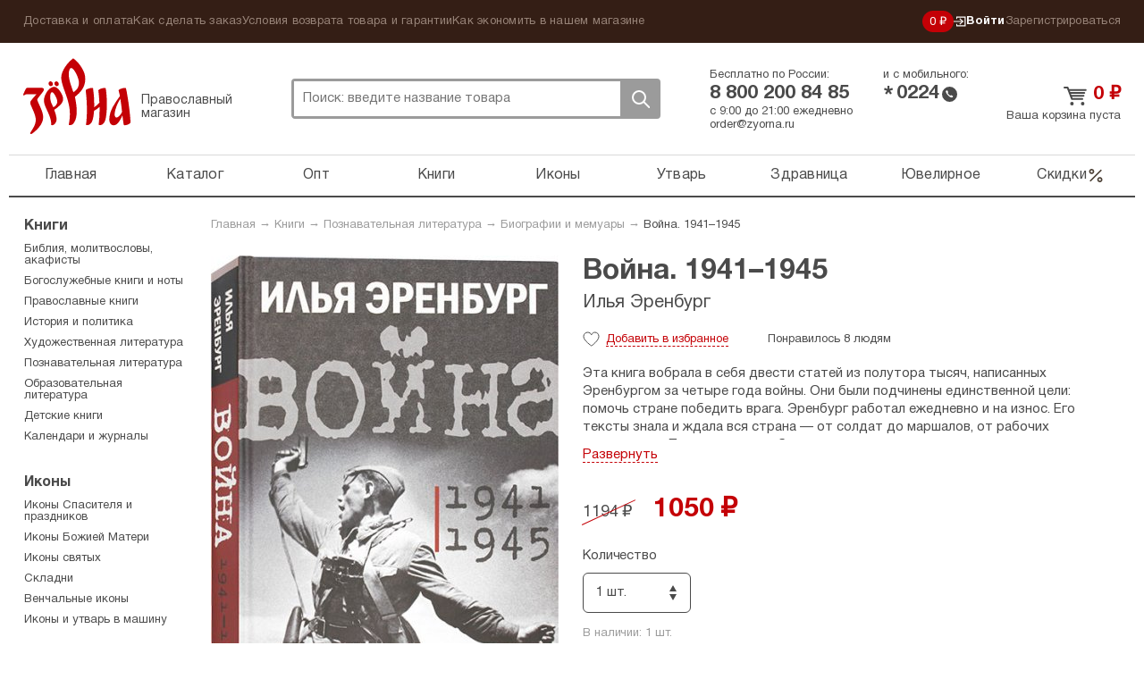

--- FILE ---
content_type: text/html; charset=UTF-8
request_url: https://zyorna.ru/catalog/item/vojna-1941-1945-116326
body_size: 14955
content:
    <!doctype html>
    <html lang="ru">
    <head>
        <meta charset="utf-8">
        <link rel="stylesheet" type="text/css" href="/assets/7ece387e/jquery.fancybox2.css" />
<link rel="stylesheet" type="text/css" href="/themes/zyorna/assets/css/select2.min.css" />
<title>Война. 1941–1945, цена &mdash; 1194 р.,  купить книгу в интернет-магазине</title>
                <meta name="google-site-verification" content="sowW2pZBpKgIVRQAu_OcZ0LMI54e1zMrNRp5Z0eow3U"/>
        <link rel="stylesheet" media="screen" href="/themes/zyorna/assets/css/bootstrap.css?v1">
        <link rel="stylesheet" media="screen" href="/themes/zyorna/assets/css/screen.css?v=91cb87023e50a266f94975a574ecb5df">
        <link type="image/x-icon" rel="shortcut icon" href="/bookmark.ico"/>
        <link rel="apple-touch-icon" href="/apple-touch-icon.png">
        <script>
            if (window.navigator.userAgent.indexOf('Trident/') > 0 || window.navigator.userAgent.indexOf('MSIE ') > 0) {
                var ie_fix = document.createElement('script');
                ie_fix.setAttribute('src', 'https://cdn.polyfill.io/v2/polyfill.js');
                document.head.appendChild(ie_fix);
            }
        </script>
        <script>
            function viewportResize(meta) {
                if (screen.width < 375 && window.orientation === 0) {
                    meta.setAttribute('content', 'width=375');
                } else {
                    meta.setAttribute('content', 'width=375, initial-scale=1');
                }
            }

            var viewPortTag = document.createElement('meta');
            viewPortTag.id = "viewport";
            viewPortTag.name = "viewport";
            if (screen.width < 375 && window.orientation === 0) {
                viewPortTag.content = "width=375";
            } else {
                viewPortTag.content = "width=375, initial-scale=1.0";
            }
            document.getElementsByTagName('head')[0].appendChild(viewPortTag);
            var viewport = document.querySelector("meta[name=viewport]");
            window.addEventListener('resize', function () {
                viewportResize(viewport);
            });
            window.addEventListener('orientationchange', function () {
                viewportResize(viewport);
            });
        </script>
                    <!-- Yandex.Metrika counter -->
            <script type="text/javascript">
                (function (m, e, t, r, i, k, a) {
                    m[i] = m[i] || function () {
                        (m[i].a = m[i].a || []).push(arguments)
                    };
                    m[i].l = 1 * new Date();
                    k = e.createElement(t), a = e.getElementsByTagName(t)[0], k.async = 1, k.src = r, a.parentNode.insertBefore(k, a)
                })
                (window, document, "script", "https://mc.yandex.ru/metrika/tag.js", "ym");

                ym(31912361, "init", {
                    clickmap: true,
                    trackLinks: true,
                    accurateTrackBounce: true,
                    webvisor: true,
                    trackHash: true,
                    ecommerce: "dataLayer"
                });
                window.dataLayer = window.dataLayer || [];
            </script>
            <noscript>
                <div><img src="https://mc.yandex.ru/watch/31912361" style="position:absolute; left:-9999px;" alt=""/>
                </div>
            </noscript>
            <!-- /Yandex.Metrika counter -->
        <link rel="preconnect" href="https://cdn.diginetica.net/">
            <script type="text/javascript">
                var digiScript = document.createElement('script');
                digiScript.src = '//cdn.diginetica.net/6939/client.js';
                digiScript.defer = true;
                digiScript.async = true;
                document.head.appendChild(digiScript);
            </script>
            </head>
    <body class="catalog-itemNew"><script type="text/javascript">
/*<![CDATA[*/
(function() {
    window['__global_data_container'] = Object.assign(window['__global_data_container'] || {}, {'item':{'id':116326,'name':'\u0412\u043E\u0439\u043D\u0430.\x201941\u20131945','sku':'41509','cover':'\x2Fuploads\x2Fcatalog\x2Fvojna\x2D1941\x2D1945\x2D116326\x2Fvojna\x2D1941\x2D1945\x2D116326\x2D547095.jpg','price':1194,'priceDiscounted':1050,'stockCount':1,'defectivePrice':0,'defectivePriceDiscounted':0,'defectiveStockCount':0,'offers':[{'id':1030287,'name':null,'price':1194,'priceDiscounted':1050,'stockCount':1,'defectiveReason':'','color':null}],'defective':[]},'cartItems':[],'user':[]});
})();
/*]]>*/
</script>

        <div class="all">
        <div class="top-panel">
            <div class="container">
                <ul class="top-panel-menu" id="yw3">
<li><a href="/dostavka-i-oplata.html">Доставка и оплата</a></li>
<li><a href="/kak-sdelat-zakaz.html">Как сделать заказ</a></li>
<li><a href="/uslovija-vozvrata-tovara-i-garantii.html">Условия возврата товара и гарантии</a></li>
<li><a href="/kak-ekonomit-v-nashem-magazine.html">Как экономить в нашем магазине</a></li>
</ul>                <div class="private-cabinet">
                    <div class="bonuses active">
    <a href="/bonusnaja-programma-magazina-zerna.html">
        0 ₽
    </a>
</div>
                                            <ul>
                            <li class="active login-btn">
                                <a href="/user/login"><svg width="14"  viewBox="0 0 12 11" fill="none" xmlns="http://www.w3.org/2000/svg">
    <path d="M6.2483 8.76339L5.5 8L7.47865 6.05245H0V4.94753H7.47865L5.5 3L6.2483 2.22656L9.50003 5.49999L6.2483 8.76339Z"
          class="fill"/>
    <path d="M3 8L3 10L11 10L11 1L3 0.999999L3 3" class="stroke"/>
</svg>
 Войти</a>
                            </li>
                            <li>
                                <a href="/user/register">Зарегистрироваться</a>
                            </li>
                        </ul>
                                    </div><!-- fr -->
            </div><!-- container -->
        </div><!-- top-panel -->
        <div class="container">
                <header class="header ">
        <div class="htop ">
            <div class="logo-block active">
                <a class="logo" href="https://zyorna.ru">Зерна</a>
                <span class="logo-descr">Православный магазин</span>
            </div><!-- logo-block -->

            <div class="search">
                <form class="search-form" action="/search">
                    <input name="query" autocomplete="off" type="text"
                           onclick="event.stopImmediatePropagation();"
                           class="search-input" placeholder="Поиск: введите название товара">
                    <div class="close-btn"></div>
                    <button class="search-btn">Поиск</button>
                </form>
                            </div><!-- search -->
            <div class="mobile-menu active"><span></span></div>
            <div class="mobile-search-btn active"></div>
            <div class="bonuses active">
    <a href="/bonusnaja-programma-magazina-zerna.html">
        0 ₽
    </a>
</div>
            <div class="htel-block">
                <div class="phones_wrapper">
                    <div class="htel-wrapper">
                        Бесплатно по России:
                        <div class="htel">
                            8 800 200 84 85                        </div><!-- htel -->
                    </div>
                    <div class="htel-wrapper">
                        и с мобильного:
                        <div class="mobile_phone">
                            <div class="star-icon">*</div>
                            <div class="htel">0224</div>
                            <div class="call-icon"></div>
                        </div>
                    </div>
                </div>
                <div class="htel-wrapper">
                    <div class="work_time">
                        <span>с 9:00 до 21:00 ежедневно</span><br/>
                        <a href="mailto:order@zyorna.ru">
                            order@zyorna.ru                        </a>
                    </div>
                    <div class="mobile_work_time">
                        с 9 до 21
                        ежедневно
                    </div>
                </div>
            </div><!-- htel -->
                        <div class="cart-block  ">
                <div class="cart-cont">
                                            <a class="cart-title" href="/catalog/cart">
                            <span class="price">0</span> ₽
                        </a><!-- cart-title -->
                        <a class="count" href="/catalog/cart">
                            Ваша корзина пуста
                        </a>
                        <span class="price"></span>
                                    </div>
            </div><!-- cart-block -->
        </div><!-- htop -->
        <div class="menu-overlay"></div>
        <nav class="topmenu-wrapper">
            <div class="top-panel-menu-mobile">
                <div class="private-cabinet">
                                            <div class="mobile_menu_wrapper">
                            <ul>
                                <li>
                                    <a href="/user/login">Войти</a>
                                </li>
                                <li>
                                    <a href="/user/register">Зарегистрироваться</a>
                                </li>
                            </ul>
                        </div>
                                        <div class="close-btn"><span></span></div>
                </div>
            </div>

            <ul class="topmenu" id="yw0">
<li><a href="https://zyorna.ru/">Главная</a></li>
<li><a href="/structure">Каталог</a></li>
<li><a href="/opt">Опт</a></li>
<li><a href="/catalog/knigi-1000">Книги</a></li>
<li><a href="/catalog/ikony-19">Иконы</a></li>
<li><a href="/catalog/pravoslavnye-tovary-2000">Утварь</a></li>
<li><a href="/catalog/naturalnye-tovary-2966">Здравница</a></li>
<li><a href="/catalog/juvelirnye-tovary-4000">Ювелирное</a></li>
<li class="is_discount"><a href="/catalog/discounts">Скидки<svg viewBox="0 0 20 21" fill="none" xmlns="http://www.w3.org/2000/svg">
    <path fill-rule="evenodd" clip-rule="evenodd"
          d="M16.4228 4.07739C16.7482 4.40283 16.7482 4.93047 16.4228 5.2559L4.75609 16.9226C4.43065 17.248 3.90301 17.248 3.57757 16.9226C3.25214 16.5971 3.25214 16.0695 3.57757 15.7441L15.2442 4.07739C15.5697 3.75195 16.0973 3.75195 16.4228 4.07739Z"/>
    <path fill-rule="evenodd" clip-rule="evenodd"
          d="M5.41667 4.66667C4.72631 4.66667 4.16667 5.22631 4.16667 5.91667C4.16667 6.60702 4.72631 7.16667 5.41667 7.16667C6.10702 7.16667 6.66667 6.60702 6.66667 5.91667C6.66667 5.22631 6.10702 4.66667 5.41667 4.66667ZM2.5 5.91667C2.5 4.30584 3.80584 3 5.41667 3C7.0275 3 8.33333 4.30584 8.33333 5.91667C8.33333 7.5275 7.0275 8.83333 5.41667 8.83333C3.80584 8.83333 2.5 7.5275 2.5 5.91667Z"/>
    <path fill-rule="evenodd" clip-rule="evenodd"
          d="M14.5832 13.8334C13.8928 13.8334 13.3332 14.393 13.3332 15.0834C13.3332 15.7737 13.8928 16.3334 14.5832 16.3334C15.2735 16.3334 15.8332 15.7737 15.8332 15.0834C15.8332 14.393 15.2735 13.8334 14.5832 13.8334ZM11.6665 15.0834C11.6665 13.4725 12.9723 12.1667 14.5832 12.1667C16.194 12.1667 17.4998 13.4725 17.4998 15.0834C17.4998 16.6942 16.194 18 14.5832 18C12.9723 18 11.6665 16.6942 11.6665 15.0834Z"/>
</svg></a></li>
</ul>            <div class="sub-menu-mobile">
                <ul class="top-panel-menu" id="yw1">
<li><a href="/dostavka-i-oplata.html">Доставка и оплата</a></li>
<li><a href="/kak-sdelat-zakaz.html">Как сделать заказ</a></li>
<li><a href="/uslovija-vozvrata-tovara-i-garantii.html">Условия возврата товара и гарантии</a></li>
<li><a href="/kak-ekonomit-v-nashem-magazine.html">Как экономить в нашем магазине</a></li>
</ul>            </div>
        </nav>

    </header><!-- header -->

    <div class="wrapper">

            <div class="content">
        <div class="breadcrumb">
<a href="/">Главная</a> &rarr; <a href="/catalog/knigi-1000">Книги</a> &rarr; <a href="/catalog/posnavatelnaya_literatura">Познавательная литература</a> &rarr; <a href="/catalog/biografii_memuary">Биографии и мемуары</a> &rarr; <span>Война. 1941–1945</span></div>            <div itemscope itemtype="http://schema.org/Offer http://schema.org/Book">
        <link itemprop="category"                href="https://zyorna.ru/catalog/biografii_memuary"/>
        <link itemprop="url"                href="https://zyorna.ru/catalog/item/vojna-1941-1945-116326"/>
        <form id="catalog-item-form">
            <div class="product-page clearfix">
                <div class="pp-img">
                    <div class="inner-slider">
                        <ul class="inner-product-slider">
                                                            <li>
                                    <a rel="product-image-mobile" href="/uploads/catalog/vojna-1941-1945-116326/vojna-1941-1945-116326-547095.jpg">
                                        <img src="/assets/thumbs/2/24763fd240feb310ee029e1416a0441c.jpg"/>
                                    </a>
                                </li>
                                                            <li>
                                    <a rel="product-image-mobile" href="/uploads/catalog/vojna-1941-1945-116326/vojna-1941-1945-116326-547096.jpg">
                                        <img src="/assets/thumbs/e/ea11951ec035d63b208d2187ad380b07.jpg"/>
                                    </a>
                                </li>
                                                    </ul>
                        <div id="bx-pager">
                                                            <a data-slide-index="0" href=""></a>
                                                            <a data-slide-index="1" href=""></a>
                                                    </div>
                    </div>
                    <div class="pp-cover">
                                                    <a rel="product-image" itemprop="image" href="/uploads/catalog/vojna-1941-1945-116326/vojna-1941-1945-116326-547095.jpg">
                                <img alt="Книги Война. 1941–1945" src="/assets/thumbs/1/13fcbe7e48b9fd6405eb2be83bfdf386.jpg"/>
                            </a>
                                            </div>
                    <div class="pp-img-preview">
                                                                                                                                        <a rel="product-image" href="/uploads/catalog/vojna-1941-1945-116326/vojna-1941-1945-116326-547096.jpg">
                                    <img src="/assets/thumbs/a/a8fa556cb0ff87e76f853d8d51846dd2.jpg"/>
                                </a>
                                                                        </div>
                                            <ul class="bricks">
                                                            <li><a href="/catalog/tag/o-voyne">о войне</a></li>
                                                            <li><a href="/catalog/tag/vospominaniya">воспоминания</a></li>
                                                    </ul>
                                    </div>

                <div class="pp-content">
                    <h1 class="page-title-h1" itemprop="name">
                        Война. 1941–1945                    </h1><!-- page-title-h1 -->
                    <h2 class="page_subtitle">
                        Илья Эренбург                    </h2>

                    
                    <div class="pmb-info bb-info">
                        <span class="p-like "></span>
                        <span class="p-like-status">
                            <span class="like_word">Добавить</span> в избранное                        </span>
                        <span class="like-info">
                            <span class="likes_count">
                                                                    Понравилось 8 людям                                                            </span>
                        </span>
                                                                    </div><!-- pmb-info -->
                    <div class="book-pred-text">
                        <div itemprop="description" class="book_text">
                            <p>Эта книга вобрала в&nbsp;себя двести статей из&nbsp;полутора тысяч, написанных Эренбургом за&nbsp;четыре года войны. Они были подчинены единственной цели: помочь стране победить врага. Эренбург работал ежедневно и&nbsp;на&nbsp;износ. Его тексты знала и&nbsp;ждала вся страна&nbsp;&mdash; от&nbsp;солдат до&nbsp;маршалов, от&nbsp;рабочих до&nbsp;крестьян. Параллельно сообщения писателя выходили и&nbsp;в&nbsp;антигитлеровских странах Америки и&nbsp;Европы, где также были популярны. Можно сказать, что эти записи&nbsp;&mdash; одна из&nbsp;величайших летописей о&nbsp;Великой Отечественной Войне. Они дают пунктир главных событий на&nbsp;советско-германском фронте в&nbsp;1941-1945 годах и&nbsp;показывает весь ужас войны, из&nbsp;которой народы СССР вышли победителями.</p>

<p>В&nbsp;одном из&nbsp;больших объединенных партизанских отрядов существовал следующий пункт рукописного приказа:<br />
&laquo;Газеты после прочтения употреблять на&nbsp;раскрутку за&nbsp;исключением статей Ильи Эренбурга&raquo;.<br />
К.&nbsp;Симонов</p>
                        </div>
                                            </div>
                    
                    <input name="CartItems[itemId]" id="CartItems_itemId" type="hidden" value="116326">
                    <span style="display: none;" itemprop="availability">
                        InStock                    </span>
                    <div class="price_block_wrapper">
                                                    <div class="vue-replace-component"
                                 is="condition-chooser"
                                 :value="1"
                                 :units="'шт.'"
                                 :new_items="globalData.item.offers"
                                 :defective_items="globalData.item.defective">
                            </div>
                            <button class="red-btn bb-btn inner-add-btn" id="add-to-cart">Добавить в корзину</button>

                            <div class="offer-btn-wrapper">
                                или <a href="#" class="offer-btn">заказать в 1 клик</a>
                                <div class="box-modal one-click-modal one-click-buy">
                                    <div class="prod-suc-add">
                                        <div class="success-add">
                                            Заказ в один клик
                                        </div>
                                    </div>
                                    <div class="field-wrapper field-name">
                                        <div class="field-label label-name">Имя и фамилия получателя</div>
                                        <p class="error name-error-message"></p>
                                        <input type="text" name="oneClickName" class="one-click-modal__name"
                                               placeholder="Ваше имя">
                                    </div>
                                    <div class="field-wrapper field-phone">
                                        <div class="field-label label-phone">Номер телефона</div>
                                        <p class="error phone-error-message"></p>
                                        <input type="text" name="oneClickPhone" class="one-click-modal__phone"
                                               placeholder="+7 123 456 78 90">
                                    </div>
                                    <div class="field-wrapper field-address">
                                        <div class="field-label label-address">Адрес получателя</div>
                                        <p class="error address-error-message"></p>
                                        <input type="text" name="oneClickAddress" class="one-click-modal__address"
                                               placeholder="Город, улица, дом, квартира/офис">
                                    </div>
                                    <div class="form-bot tac">
                                        <button class="bb-btn red-btn one-click-submit">Заказать</button>
                                        <div class="privacy">
                                            Нажимая кнопку «Заказать» вы соглашаетесь
                                            с <a target="_blank" href="/polzovatelskoe-soglashenie.html">политикой
                                                конфиденциальности</a>
                                        </div>
                                    </div>
                                </div>
                            </div>
                                                                                                    </div>
                    <div class="pi-block bb">
                        <ul class="prod-opt">
                                                            <li><span>Артикул:</span><span itemprop="sku">41509</span></li>
                                                                                                                                                                            <li>
                                    <span>Издательство: </span><a itemprop="publisher" href="/catalog/publisher/ast-press-kniga">АСТ, Москва</a>                                </li>
                                                                                                                    <li><span>Возрастное ограничение:</span>12+</li>
                                                                                        <li><span>Год издания:</span><span style="display: none"
                                                                   itemprop="datePublished">2023</span>2023                                </li>
                                                                                                                    <li>
                                    <span>Страниц:</span><span itemprop="numberOfPages">576</span>
                                </li>
                                                                                        <li><span>Тип бумаги:</span>Газетная</li>
                                                                                                                    <li><span>Переплет:</span>Твердый</li>
                                                                                                                    <li><span>Вес:</span>808 г</li>
                                                                                    
                                                                                                                    <li><span>ISBN:</span><span itemprop="isbn">978-5-17-155248-0</span></li>
                                                                                                                                                                                                                                                                                                                                                                                <li>
                                    <span>Размер: </span>
                                    17 см
                                    &times; 24 см
                                                                            &times; 3 см
                                                                    </li>
                                <li class="canvas_size">
                                    <span></span>
                                    <canvas id="sizesCanvas" class="book_canvas"
                                            data-item-width="17"
                                            data-item-height="24"
                                            data-item-depth="3"></canvas>
                                    <div class="a4example">А4</div>
                                </li>
                                                    </ul>
                    </div>
                </div>
            </div>
        </form>

        <div class="clearfix promo_wrapper ">
                                </div>

        <div class="pi-block bb" id="comments">
            <div class="comments_wrapper clearfix">
    <div class="form_wrapper">
        <div class="page-title-h3">
            Написать отзыв        </div>
        <form class="add-otz" id="review-form" action="/catalog/item/vojna-1941-1945-116326" method="post">        <div class="form-group">
            <label for="UserComments_name">Ваше имя</label>
            <div class="errorMessage" id="UserComments_name_em_" style="display:none"></div>            <input placeholder="Ваше имя" name="UserComments[name]" id="UserComments_name" type="text" />        </div>
        <div class="form-group">
            <div class="errorMessage" id="UserComments_text_em_" style="display:none"></div>            <textarea placeholder="Текст отзыва" name="UserComments[text]" id="UserComments_text"></textarea>        </div>
                    <div class="form-group offer">
                Оставьте свой отзыв о товаре и получите <strong>вознаграждение</strong>.
                Узнать подробности <a href="/sotrudnichestvo/chitateljam-otzyvy-o-tovarah-za-voznagrazhdenie.html">бонусной
                    программы</a>.
            </div>
                <div class="form-group">
            <div class="errorMessage" id="UserComments_captchaIsValid_em_" style="display:none"></div>            <div class="g-recaptcha" data-sitekey="6Lc1LRAUAAAAAMBy_4jHIspVxFT6GjwdUsTO1Z8b"></div>
        </div>
        <div class="form-group">
            <button type="submit" class="white-btn bb-btn">
                Отправить отзыв            </button>
        </div>
        </form>    </div>

    </div>

        </div>
        <div class="series_books">
                    </div>
        <div class="delivery_support clearfix">
            <div class="support_block">
                <div class="page-title-h3">
                    Поддержка
                </div>
                <noindex>
<p><img alt="" src="/uploads/pics/zerna-operatory-2022.jpg" style="width: 100%;" /></p>

<p><strong>Всегда рады вам помочь<br />
Мы на связи каждый день с 9:00 до 21:00 по московскому времени</strong></p>

<p>Почта: <a href="mailto:order@zyorna.ru">order@zyorna.ru</a></p>

<p>Бесплатный телефон: 8 800 200 84 85<br />
<em>(бесплатный звонок из любого города России)</em></p>
</noindex>            </div>
            <div class="delivery_block">
                <div class="page-title-h3">
                    Доставка
                </div>
                <noindex>
<p>Мы отправляем заказы каждый день. Утром и вечером.</p>

<p>Если закажете до 11:00 в будни &mdash; постараемся отправить в этот же день. Если после &mdash; то в ближайший рабочий день. В предпраздничный сезон сроки могут увеличиться на 1&ndash;2 дня.</p>

<p>Стоимость доставки зависит от количества товаров в заказе. Чем больше &mdash; тем выгоднее доставка.&nbsp;В среднем,&nbsp;доставка почтой стоит 160 р., самовывоз из пункта выдачи &mdash; от 99 р.</p>

<p>Пункты выдачи есть в каждом крупном городе. Для всех остальных городов и населенных пунктов есть Почта РФ. Заказы приходят быстро, за 2&ndash;7 дней. Даже Почта России работает быстро.</p>

<p><img alt="" src="/uploads/gallery/files001/money.png" /></p>

<p>Принимаем карты, электронные кошельки, наличные.&nbsp;Можно оплатить при получении. Можно оформить рассрочку на карту&nbsp;&laquo;Халва&raquo;.</p>

<p>Упаковываем в водонепроницаемую пленку и твердый картон. Если по нашей вине что-то не дошло или повредилось &mdash; без вопросов вернем деньги или вышлем замену за наш счет.</p>
</noindex>            </div>
        </div>

    </div>

    <div class="complations_block">
            <div class="page-title">
        Биографии и мемуары    </div>
    <div class="product-wrapper with_more_link">
                                    <div class="product-block ">
    <form>
        <a href="/catalog/item/lyudi-gody-zhizn-trevoga-za-budushee-126776" class="product-img_link">
                <span class="product-img ">
                                            <img src="/assets/thumbs/b/b005ca90fac741bc70be8125ac156d5c.jpg" alt="">
                                    </span>
        </a>
        <div class="title_wrapper">
            <a href="/catalog/item/lyudi-gody-zhizn-trevoga-za-budushee-126776"
               title="Люди, годы, жизнь. Тревога за будущее">
                <span class="product-title">Люди, годы, жизнь. Тревога за будущее</span>
            </a>
            <div class="product-price-wrapper">
                <div class="pmb-price">
                                                                <span class="oldprice">1200 ₽ </span>
                                        <span class="price">1060 ₽</span>
                </div>
            </div>
        </div>
        <div class="button_wrapper">
            <span class="like-info">
                                    <span class="likes_count">Нет рейтинга</span>
                            </span>
                                                <a class="add-to-cart-btn ">
                        В корзину                    </a>
                                        <span class="p-like "></span>
        </div>
        <input type="hidden" name="CartItems[itemId]" value="126776"/>
        <input type="hidden" name="CartItems[itemCount]" value="1"/>
                    <input type="hidden" name="CartItems[offerId]" value="1044519"/>
            </form>
</div><!-- product-block -->
                                                <div class="product-block ">
    <form>
        <a href="/catalog/item/nauka-pobezhdat-126778" class="product-img_link">
                <span class="product-img ">
                                            <img src="/assets/thumbs/7/70c9e8ecdc3d162440d0159c5ab215a2.jpg" alt="">
                                    </span>
        </a>
        <div class="title_wrapper">
            <a href="/catalog/item/nauka-pobezhdat-126778"
               title="Наука побеждать">
                <span class="product-title">Наука побеждать</span>
            </a>
            <div class="product-price-wrapper">
                <div class="pmb-price">
                                                                <span class="oldprice">328 ₽ </span>
                                        <span class="price">289 ₽</span>
                </div>
            </div>
        </div>
        <div class="button_wrapper">
            <span class="like-info">
                                    <span class="likes_count">Понравилось 1 человеку</span>
                            </span>
                                                <a class="add-to-cart-btn ">
                        В корзину                    </a>
                                        <span class="p-like "></span>
        </div>
        <input type="hidden" name="CartItems[itemId]" value="126778"/>
        <input type="hidden" name="CartItems[itemCount]" value="1"/>
                    <input type="hidden" name="CartItems[offerId]" value="1044505"/>
            </form>
</div><!-- product-block -->
                                                <div class="product-block ">
    <form>
        <a href="/catalog/item/ya-em-tishinu-lozhkami-126674" class="product-img_link">
                <span class="product-img ">
                                            <img src="/assets/thumbs/5/59f171902d4c450590addf5a3b90da63.jpg" alt="">
                                    </span>
        </a>
        <div class="title_wrapper">
            <a href="/catalog/item/ya-em-tishinu-lozhkami-126674"
               title="Я ем тишину ложками">
                <span class="product-title">Я ем тишину ложками</span>
            </a>
            <div class="product-price-wrapper">
                <div class="pmb-price">
                                                                <span class="oldprice">871 ₽ </span>
                                        <span class="price">769 ₽</span>
                </div>
            </div>
        </div>
        <div class="button_wrapper">
            <span class="like-info">
                                    <span class="likes_count">Понравилось 1 человеку</span>
                            </span>
                                                <a class="add-to-cart-btn ">
                        В корзину                    </a>
                                        <span class="p-like "></span>
        </div>
        <input type="hidden" name="CartItems[itemId]" value="126674"/>
        <input type="hidden" name="CartItems[itemCount]" value="1"/>
                    <input type="hidden" name="CartItems[offerId]" value="1044380"/>
            </form>
</div><!-- product-block -->
                                                <div class="product-block mobile_hide">
    <form>
        <a href="/catalog/item/vsyo-chto-ostalos-znamenityj-sudmedekspert-o-smerti-smertnosti-i-raskrytii-prestuplenij-126686" class="product-img_link">
                <span class="product-img ">
                                            <img src="/assets/thumbs/0/0e8a2b11ab263c6a7f548eb4251a0e23.jpg" alt="">
                                    </span>
        </a>
        <div class="title_wrapper">
            <a href="/catalog/item/vsyo-chto-ostalos-znamenityj-sudmedekspert-o-smerti-smertnosti-i-raskrytii-prestuplenij-126686"
               title="Всё, что осталось. Знаменитый судмедэксперт о смерти, смертности и раскрытии преступлений">
                <span class="product-title">Всё, что осталось. Знаменитый судмедэксперт о...</span>
            </a>
            <div class="product-price-wrapper">
                <div class="pmb-price">
                                                                <span class="oldprice">869 ₽ </span>
                                        <span class="price">767 ₽</span>
                </div>
            </div>
        </div>
        <div class="button_wrapper">
            <span class="like-info">
                                    <span class="likes_count">Понравилось 1 человеку</span>
                            </span>
                                                <a class="add-to-cart-btn ">
                        В корзину                    </a>
                                        <span class="p-like "></span>
        </div>
        <input type="hidden" name="CartItems[itemId]" value="126686"/>
        <input type="hidden" name="CartItems[itemCount]" value="1"/>
                    <input type="hidden" name="CartItems[offerId]" value="1044384"/>
            </form>
</div><!-- product-block -->
                                                <div class="product-block mobile_hide">
    <form>
        <a href="/catalog/item/zhanna-bichevskaya-pesnya-dlinoyu-v-zhizn-126689" class="product-img_link">
                <span class="product-img ">
                                            <img src="/assets/thumbs/3/31689e55b1bf9cebd07df189f45b0118.jpg" alt="">
                                    </span>
        </a>
        <div class="title_wrapper">
            <a href="/catalog/item/zhanna-bichevskaya-pesnya-dlinoyu-v-zhizn-126689"
               title="Жанна Бичевская. Песня длиною в жизнь">
                <span class="product-title">Жанна Бичевская. Песня длиною в жизнь</span>
            </a>
            <div class="product-price-wrapper">
                <div class="pmb-price">
                                                                <span class="oldprice">979 ₽ </span>
                                        <span class="price">865 ₽</span>
                </div>
            </div>
        </div>
        <div class="button_wrapper">
            <span class="like-info">
                                    <span class="likes_count">Нет рейтинга</span>
                            </span>
                                                <a class="add-to-cart-btn ">
                        В корзину                    </a>
                                        <span class="p-like "></span>
        </div>
        <input type="hidden" name="CartItems[itemId]" value="126689"/>
        <input type="hidden" name="CartItems[itemCount]" value="1"/>
                    <input type="hidden" name="CartItems[offerId]" value="1044388"/>
            </form>
</div><!-- product-block -->
                                        <a href="/catalog/biografii_memuary"
               class="show-all-collection">
                    <span class="caption">
                        Посмотреть все товары этой подборки
                    </span>
            </a>
            </div>
    </div>


        




        
    <div class="complations_block">
                    <div class="page-title">
                Возможно, вас заинтересует            </div>
                <div class="product-wrapper">
                            <div class="product-block ">
    <form>
        <a href="/catalog/item/na-zemle-my-tolko-uchimsya-zhit-nepridumannye-rasskazy-1652" class="product-img_link">
                <span class="product-img recommended">
                                            <img src="/assets/thumbs/c/c143066f60f82fc61dbe460121605e17.jpg" alt="">
                                    </span>
        </a>
        <div class="title_wrapper">
            <a href="/catalog/item/na-zemle-my-tolko-uchimsya-zhit-nepridumannye-rasskazy-1652"
               title="На земле мы только учимся жить. Непридуманные рассказы">
                <span class="product-title">На земле мы только учимся жить. Непридуманные...</span>
            </a>
            <div class="product-price-wrapper">
                <div class="pmb-price">
                                                                <span class="oldprice">245 ₽ </span>
                                        <span class="price">194 ₽</span>
                </div>
            </div>
        </div>
        <div class="button_wrapper">
            <span class="like-info">
                                    <span class="likes_count">Понравилось 974 людям</span>
                            </span>
                                                <a class="add-to-cart-btn ">
                        В корзину                    </a>
                                        <span class="p-like "></span>
        </div>
        <input type="hidden" name="CartItems[itemId]" value="1652"/>
        <input type="hidden" name="CartItems[itemCount]" value="1"/>
                    <input type="hidden" name="CartItems[offerId]" value="1007778"/>
            </form>
</div><!-- product-block -->
                            <div class="product-block ">
    <form>
        <a href="/catalog/item/carskij-lejb-medik-zhizn-i-podvig-evgeniya-botkina-2168" class="product-img_link">
                <span class="product-img recommended">
                                            <img src="/assets/thumbs/4/4d2f6253db6ab6052c7f563a4ecbd512.jpg" alt="">
                                    </span>
        </a>
        <div class="title_wrapper">
            <a href="/catalog/item/carskij-lejb-medik-zhizn-i-podvig-evgeniya-botkina-2168"
               title="Царский лейб-медик. Жизнь и подвиг Евгения Боткина">
                <span class="product-title">Царский лейб-медик. Жизнь и подвиг Евгения Боткина</span>
            </a>
            <div class="product-price-wrapper">
                <div class="pmb-price">
                                                                <span class="oldprice">920 ₽ </span>
                                        <span class="price">от 646 ₽</span>
                </div>
            </div>
        </div>
        <div class="button_wrapper">
            <span class="like-info">
                                    <span class="likes_count">Понравилось 276 людям</span>
                            </span>
                                                <a href="/catalog/item/carskij-lejb-medik-zhizn-i-podvig-evgeniya-botkina-2168"
                       class="go-to-item-btn">
                        Все варианты
                    </a>
                                        <span class="p-like "></span>
        </div>
        <input type="hidden" name="CartItems[itemId]" value="2168"/>
        <input type="hidden" name="CartItems[itemCount]" value="1"/>
            </form>
</div><!-- product-block -->
                            <div class="product-block ">
    <form>
        <a href="/catalog/item/deti-vojny-86159" class="product-img_link">
                <span class="product-img ">
                                            <img src="/assets/thumbs/5/5adacb408db24360de6b9c42da1b7092.jpg" alt="">
                                    </span>
        </a>
        <div class="title_wrapper">
            <a href="/catalog/item/deti-vojny-86159"
               title="Дети войны">
                <span class="product-title">Дети войны</span>
            </a>
            <div class="product-price-wrapper">
                <div class="pmb-price">
                                                            <span class="price">168 ₽</span>
                </div>
            </div>
        </div>
        <div class="button_wrapper">
            <span class="like-info">
                                    <span class="likes_count">Понравилось 71 человеку</span>
                            </span>
                                                <a class="add-to-cart-btn ">
                        В корзину                    </a>
                                        <span class="p-like "></span>
        </div>
        <input type="hidden" name="CartItems[itemId]" value="86159"/>
        <input type="hidden" name="CartItems[itemCount]" value="1"/>
                    <input type="hidden" name="CartItems[offerId]" value="1007553"/>
            </form>
</div><!-- product-block -->
                            <div class="product-block ">
    <form>
        <a href="/catalog/item/na-altar-pobedy-voevali-verili-pobedili-88640" class="product-img_link">
                <span class="product-img ">
                                            <img src="/assets/thumbs/b/b9d8f345bfd250eca411605521352277.JPG" alt="">
                                    </span>
        </a>
        <div class="title_wrapper">
            <a href="/catalog/item/na-altar-pobedy-voevali-verili-pobedili-88640"
               title="На алтарь Победы. Воевали, верили, победили">
                <span class="product-title">На алтарь Победы. Воевали, верили, победили</span>
            </a>
            <div class="product-price-wrapper">
                <div class="pmb-price">
                                                                <span class="oldprice">370 ₽ </span>
                                        <span class="price">322 ₽</span>
                </div>
            </div>
        </div>
        <div class="button_wrapper">
            <span class="like-info">
                                    <span class="likes_count">Понравилось 52 людям</span>
                            </span>
                                                <a class="add-to-cart-btn ">
                        В корзину                    </a>
                                        <span class="p-like "></span>
        </div>
        <input type="hidden" name="CartItems[itemId]" value="88640"/>
        <input type="hidden" name="CartItems[itemCount]" value="1"/>
                    <input type="hidden" name="CartItems[offerId]" value="1007399"/>
            </form>
</div><!-- product-block -->
                    </div>
    </div>


                <div class="complations_block">
                <div class="page-title">
        Вы недавно смотрели    </div>
    <div class="product-wrapper no_more_link">
                                    <div class="product-block ">
    <form>
        <a href="/catalog/item/vojna-1941-1945-116326" class="product-img_link">
                <span class="product-img ">
                                            <img src="/assets/thumbs/3/3a643ee90f0c4172dcd8a0dd5c56fbdb.jpg" alt="">
                                    </span>
        </a>
        <div class="title_wrapper">
            <a href="/catalog/item/vojna-1941-1945-116326"
               title="Война. 1941–1945">
                <span class="product-title">Война. 1941–1945</span>
            </a>
            <div class="product-price-wrapper">
                <div class="pmb-price">
                                                                <span class="oldprice">1194 ₽ </span>
                                        <span class="price">1050 ₽</span>
                </div>
            </div>
        </div>
        <div class="button_wrapper">
            <span class="like-info">
                                    <span class="likes_count">Понравилось 8 людям</span>
                            </span>
                                                <a class="add-to-cart-btn ">
                        В корзину                    </a>
                                        <span class="p-like "></span>
        </div>
        <input type="hidden" name="CartItems[itemId]" value="116326"/>
        <input type="hidden" name="CartItems[itemCount]" value="1"/>
                    <input type="hidden" name="CartItems[offerId]" value="1030287"/>
            </form>
</div><!-- product-block -->
                                                                                                                </div>
        </div>
        </div><!-- content -->

    <aside class="sidebar">
        <div class="sm-block">
                            <div class="s-subtitle"><a href="/catalog/knigi-1000">Книги</a></div>
                <ul class="smenu">
                                            <li>
                            <a href="/catalog/bogosluzhebnye-knigi-1200">Библия, молитвословы, акафисты</a>                        </li>
                                            <li>
                            <a href="/catalog/bogosluzhebkie-knigi-i-noty">Богослужебные книги и ноты</a>                        </li>
                                            <li>
                            <a href="/catalog/pravoslavnye-knigi-1600">Православные книги</a>                        </li>
                                            <li>
                            <a href="/catalog/istoria_politika">История и политика</a>                        </li>
                                            <li>
                            <a href="/catalog/hudozhestvennaya-literatura-1800">Художественная литература</a>                        </li>
                                            <li>
                            <a href="/catalog/posnavatelnaya_literatura">Познавательная литература</a>                        </li>
                                            <li>
                            <a href="/catalog/obrazovatelnaya-leteratura">Образовательная литература</a>                        </li>
                                            <li>
                            <a href="/catalog/detskie-knigi-90994">Детские книги</a>                        </li>
                                            <li>
                            <a href="/catalog/pravoslavnye-kalendari-1950">Календари и журналы</a>                        </li>
                                    </ul>
                            <div class="s-subtitle"><a href="/catalog/ikony-19">Иконы</a></div>
                <ul class="smenu">
                                            <li>
                            <a href="/catalog/ikony-troicy-i-spasitelya-71">Иконы Спасителя и праздников</a>                        </li>
                                            <li>
                            <a href="/catalog/ikony-bozhiej-materi-70">Иконы Божией Матери</a>                        </li>
                                            <li>
                            <a href="/catalog/imennye-ikony-69">Иконы святых</a>                        </li>
                                            <li>
                            <a href="/catalog/skladni-75">Складни</a>                        </li>
                                            <li>
                            <a href="/catalog/venchalnye-ikony-2989">Венчальные иконы</a>                        </li>
                                            <li>
                            <a href="/catalog/ikony-i-utvar-v-mashinu">Иконы и утварь в машину</a>                        </li>
                                    </ul>
                            <div class="s-subtitle"><a href="/catalog/pravoslavnye-tovary-2000">Утварь и подарки</a></div>
                <ul class="smenu">
                                            <li>
                            <a href="/catalog/lampady-i-fitili-91329">Лампады и ладан</a>                        </li>
                                            <li>
                            <a href="/catalog/svechi-91331">Свечи и подсвечники</a>                        </li>
                                            <li>
                            <a href="/catalog/blagovonia-1">Благовония</a>                        </li>
                                            <li>
                            <a href="/catalog/svyatyny">Святыни</a>                        </li>
                                            <li>
                            <a href="/catalog/podarki-k-pravoslavnym-prazdnikam-91226">Подарки</a>                        </li>
                                            <li>
                            <a href="/catalog/utvar-2800">Утварь и текстиль</a>                        </li>
                                            <li>
                            <a href="/catalog/kozhanye-tovary-i-aksessuary-2900">Четки и аксессуары</a>                        </li>
                                    </ul>
                            <div class="s-subtitle"><a href="/catalog/naturalnye-tovary-2966">Натуральные товары</a></div>
                <ul class="smenu">
                                            <li>
                            <a href="/catalog/naturalnaya-kosmetika-2968">Натуральная косметика</a>                        </li>
                                            <li>
                            <a href="/catalog/monastyrskij-chaj-2971">Монастырский чай и сладости</a>                        </li>
                                            <li>
                            <a href="/catalog/zdravnica-2978">Товары для здоровья</a>                        </li>
                                    </ul>
                            <div class="s-subtitle"><a href="/catalog/juvelirnye-tovary-4000">Ювелирные изделия</a></div>
                <ul class="smenu">
                                            <li>
                            <a href="/catalog/zolotye-izdelia">Золотые изделия</a>                        </li>
                                            <li>
                            <a href="/catalog/serebryanye-izdelia">Серебряные изделия</a>                        </li>
                                    </ul>
                                </div><!-- sm-block -->
        <div class="s-block y-market">
            <p><strong>ОТЗЫВЫ ПОКУПАТЕЛЕЙ</strong></p>

<div>
<p><img alt="" src="/uploads/pics/star5.png" style="width: 42px; height: 24px; vertical-align: middle;" /> <span style="margin-left: 6px; vertical-align: middle;">10 дек 2025:</span></p>
</div>

<p>Очень долго искала книгу святой новомученицы Татианы (Гримблит), расстрелянной в 1937г на Бутовском полигоне. Тираж этой книги всего 800 экземпляров он вышел еще в 2008г. и только благодаря православному интернет-магазину &quot;Зерна&quot; мне удалось ее приобрести и вполне по доступной цене.</p>

<p><a href="https://otzovik.com/reviews/zyorna_ru-pravoslavniy_internet-magazin/?order=date_desc" target="_blank">Все отзывы на сайте Отзовик</a></p>
        </div><!-- y-market -->

        <div class="s-block s-vk">
            <!-- VK Widget -->
            <div id="vk_groups"></div>
        </div><!-- s-vk -->
    </aside>

    </div><!-- wrapper -->
        </div><!-- container -->
    </div><!-- all -->
    <footer class="footer">
        <div class="fwrapper">
            <div class="container">
                <div class="fmid clearfix">
                    <div class="fcol fcol1">
                        <div class="ftel-block">
                            <div class="ftel-title">
                                Заказ книг по телефону
                            </div>
                            <div class="ftel">8 800 200 84 85</div>
                            <div class="ftel-prim">
                                Ежедневно с 9:00 до 21:00<br/>
                                Бесплатно по России. <br/>
                                E-mail: <a href="mailto:order@zyorna.ru">order@zyorna.ru</a>
                            </div>
                        </div><!-- ftel-block -->
                    </div><!-- fcol fcol1 -->

                    <div class="fcol fcol2">
                        <div class="ftitle">
                            Магазин
                        </div><!-- ftitle -->
                        <ul id="yw4">
<li><a href="/magazin/kak-sdelat-zakaz.html">Как сделать заказ</a></li>
<li><a href="/magazin/dostavka-i-oplata.html">Доставка и оплата</a></li>
<li><a href="/magazin/kontaktnaja-informatsija.html">Контактная информация</a></li>
<li><a href="/magazin/optovym-pokupateljam.html">Оптовым покупателям</a></li>
<li><a href="/magazin/o-nas.html">О нас</a></li>
</ul>                    </div><!-- fcol fcol2 -->

                    <div class="fcol fcol3">
                        <div class="ftitle">
                            Сотрудничество
                        </div><!-- ftitle -->
                        <ul id="yw5">
<li><a href="/sotrudnichestvo/avtoram-izdat-knigu.html">Издать книгу</a></li>
<li><a href="/sotrudnichestvo/chitateljam-otzyvy-o-tovarah-za-voznagrazhdenie.html">Оставить отзыв о товаре</a></li>
<li><a href="/sotrudnichestvo/kopirajteram-napisat-statju.html">Написать в блог</a></li>
<li><a href="/sotrudnichestvo/bonusnaja-programma.html">Бонусная программа</a></li>
</ul>                    </div><!-- fcol fcol2 -->

                    <div class="fcol fcol4">
                        <div class="ftitle">
                            Разделы
                        </div><!-- ftitle -->
                        <ul id="yw6">
<li><a href="/authors">Авторы</a></li>
<li><a href="/publishers">Издательства</a></li>
<li><a href="/series">Серии</a></li>
<li><a href="/news/publications">Публикации</a></li>
</ul>                    </div><!-- fcol fcol4 -->

                    <div class="fcol fcol5">
                        <div class="ftitle">
                            Присоединяйтесь
                        </div><!-- ftitle -->

                        <ul>
                            <li><a href="https://zen.yandex.ru/zyorna">Яндекс.Дзен</a></li>
                            <li><a href="">Instagram</a></li>
                            <li><a href="https://vk.com/zyornaru">Vkontakte.ru</a></li>
                        </ul>
                                            </div><!-- fcol5 -->
                    <div class="fcol fcol6">
                        <div class="ftitle">
                            Безналичная оплата
                        </div><!-- ftitle -->
                        <div class="fpaymethods">
                            <i class="pm_yandex_money"></i>
                            <i class="pm_webmoney"></i>
                            <i class="pm_sberbank"></i>
                            <i class="pm_qiwi"></i>
                            <i class="pm_visa"></i>
                        </div>
                    </div><!-- fcol5 -->
                </div><!-- fmid -->
            </div><!-- container -->
        </div><!-- fwrapper -->
        <div class="bottom-panel clearfix">
            <div class="container">
                <ul>
                    <li>
                        <span>Поддержка<span> сайта</span>: </span><a target="_blank"
                                                                      href="http://adyn.ru/">Динамика</a>
                    </li>
                    <li>
                        <span>© 2008-2025 ООО «ИЗДАТЕЛЬСТВО «ЗЁРНА» </span>
                        <a href="/polzovatelskoe-soglashenie.html">Пользовательское соглашение</a>
                    </li>
                    <li>
                        <span>Дизайн: </span><a target="_blank" href="//simpledream.ru/">Simple Dream</a>
                    </li>
                </ul>
            </div><!-- container -->
        </div><!-- fbot -->
    </footer>
    <script type="text/javascript" src="/themes/zyorna/assets/build/jquery.js"></script>
<script type="text/javascript" src="/assets/94df035a/jquery.yiiactiveform.js"></script>
<script type="text/javascript" src="https://www.google.com/recaptcha/api.js"></script>
<script type="text/javascript" src="/assets/7ece387e/jquery.fancybox2.pack.js"></script>
<script type="text/javascript" src="/assets/7ece387e/jquery.mousewheel-3.0.4.pack.js"></script>
<script type="text/javascript" src="/themes/zyorna/assets/build/app.js?v=3fe305ee26b3bd9f22a826a032410b6f"></script>
<script type="text/javascript" src="/themes/zyorna/assets/src/js/vue/build/app.min.js?v=88fd129fcc48716a1d8b6341d2fc16fe"></script>
<script type="text/javascript">
/*<![CDATA[*/
jQuery(function($) {
window.cartItems = [];
jQuery('#review-form').yiiactiveform({'validateOnChange':true,'validateOnSubmit':true,'attributes':[{'id':'UserComments_name','inputID':'UserComments_name','errorID':'UserComments_name_em_','model':'UserComments','name':'name','enableAjaxValidation':true},{'id':'UserComments_text','inputID':'UserComments_text','errorID':'UserComments_text_em_','model':'UserComments','name':'text','enableAjaxValidation':true},{'id':'UserComments_captchaIsValid','inputID':'UserComments_captchaIsValid','errorID':'UserComments_captchaIsValid_em_','model':'UserComments','name':'captchaIsValid','enableAjaxValidation':true}],'errorCss':'error'});
window.dataLayer.push({'ecommerce':{'currencyCode':'RUB','detail':{'products':[{'name':'\u0412\u043E\u0439\u043D\u0430.\x201941\u20131945','id':'41509','price':1050,'brand':196,'category':'\u041A\u043D\u0438\u0433\u0438\x2F\u041F\u043E\u0437\u043D\u0430\u0432\u0430\u0442\u0435\u043B\u044C\u043D\u0430\u044F\x20\u043B\u0438\u0442\u0435\u0440\u0430\u0442\u0443\u0440\u0430\x2F\u0411\u0438\u043E\u0433\u0440\u0430\u0444\u0438\u0438\x20\u0438\x20\u043C\u0435\u043C\u0443\u0430\u0440\u044B'}]}}});      
$(function(){
    $("#add-to-cart").on("click", function(e){
        e.preventDefault();
        let product = {"id":"41509","name":"\u0412\u043e\u0439\u043d\u0430. 1941\u20131945","price":1050,"category":"\u041a\u043d\u0438\u0433\u0438\/\u041f\u043e\u0437\u043d\u0430\u0432\u0430\u0442\u0435\u043b\u044c\u043d\u0430\u044f \u043b\u0438\u0442\u0435\u0440\u0430\u0442\u0443\u0440\u0430\/\u0411\u0438\u043e\u0433\u0440\u0430\u0444\u0438\u0438 \u0438 \u043c\u0435\u043c\u0443\u0430\u0440\u044b","brand":196};
        product.quantity = $("#CartItems_itemCount").val();
        dataLayer.push({
            "ecommerce": {
                "currencyCode": "RUB",
                "add" : {
                    "products" : [product]
                }
            }
        });
    })
});  
$(function($){
    $("#requestItem").on("click",function(event){ ga('send','event', {'eventAction':'request','eventCategory':'\u041A\u043D\u0438\u0433\u0438','eventLabel':'\u0412\u043E\u0439\u043D\u0430.\x201941\u20131945'}); });
});

    $("#add-to-cart").click(function() {    
        ga("ec:addProduct",{'id':116326,'name':'\u0412\u043E\u0439\u043D\u0430.\x201941\u20131945','price':1050,'quantity':1});
        ga("ec:setAction","add",{"step":1});
        ga('send','event', {'eventAction':'add\x20to\x20cart','eventCategory':'\u041A\u043D\u0438\u0433\u0438','eventLabel':'\u0412\u043E\u0439\u043D\u0430.\x201941\u20131945'});
    });


    ga("ec:addProduct",{'id':116326,'name':'\u0412\u043E\u0439\u043D\u0430.\x201941\u20131945','price':1050,'quantity':1});
    ga("ec:setAction","detail");

    window.renderItemSizes($);
    window.guestRequestForm($);

			$('.popup').fancybox({'type':'ajax','padding':0,'margin':0});
		
    if (typeof (window.gaec) !== 'undefined')
        window.gaec();
    ga('send', 'pageview');
});
/*]]>*/
</script>
</body>
            <script type="text/javascript">(window.Image ? (new Image()) : document.createElement('img')).src = location.protocol + '//vk.com/rtrg?r=qvN1QS2GNsr9CBogu7XwAD2cnauZzVaTx4emDP7ym4OnowE9Yoof8*EjcmAvdur2tYEIYuB4qk9cCsh/NiRjI7MTklOrQ4/7yzZhDGIVvleaLUCfmcHf03o6z/uDJEwCnisa9rCLlnTPy/89Pwp8ainZtaOkfS9mzkdprS3sKEY-&pixel_id=1000054637';</script>
        <!-- Teletype -->
        <script>if (!window._teletypeWidget) {
                window._teletypeWidget = window._teletypeWidget || {};
                !function () {
                    var t = document.getElementsByTagName("app-teletype-root");
                    if (t.length > 0 && _teletypeWidget.init) return;
                    var d = new Date().getTime();
                    var n = document.createElement("script"), c = document.getElementsByTagName("script")[0];
                    n.id = "teletype-widget-embed", n.src = "https://widget.teletype.app/init.js?_=" + d, n.async = !0, n.setAttribute("data-embed-version", "0.1");
                    c.parentNode.insertBefore(n, c);
                }();
                document.addEventListener("teletype.ready", function () {
                    console.log("Teletype ready")
                });
                window.teletypeExternalId = "79-1hNQsZTOGW-FOoz8qWz7MiX42KgPqcik64Y6PdKCd9uYiorb5XVofYkFxFocH";
            }</script>
        <!-- /Teletype -->
        <script async>
            (function (i, s, o, g, r, a, m) {
                i['GoogleAnalyticsObject'] = r;
                i[r] = i[r] || function () {
                    (i[r].q = i[r].q || []).push(arguments)
                }, i[r].l = 1 * new Date();
                a = s.createElement(o),
                    m = s.getElementsByTagName(o)[0];
                a.async = 1;
                a.src = g;
                m.parentNode.insertBefore(a, m)
            })(window, document, 'script', 'https://www.google-analytics.com/analytics.js', 'ga');

            /** @function ga */
            ga('create', 'UA-65993822-1', 'auto');
            ga('require', 'ec');
        </script>
        <script type="text/javascript" src="//vk.com/js/api/openapi.js?129"></script>
        <script type="text/javascript">
            if ($("#vk_groups").length > 0) {
                VK.Widgets.Group("vk_groups", {
                    mode: 0,
                    width: "180",
                    height: "300",
                    color1: 'FFFFFF',
                    color2: '000000',
                    color3: '5E81A8'
                }, 54041960);
            }
        </script>
        </html>


--- FILE ---
content_type: text/html; charset=UTF-8
request_url: https://zyorna.ru/catalog/getcartinfo
body_size: 209
content:
{"cartItemsCount":0,"cartItemsPrice":"\u041f\u0443\u0441\u0442\u0430\u044f"}

--- FILE ---
content_type: text/html; charset=utf-8
request_url: https://www.google.com/recaptcha/api2/anchor?ar=1&k=6Lc1LRAUAAAAAMBy_4jHIspVxFT6GjwdUsTO1Z8b&co=aHR0cHM6Ly96eW9ybmEucnU6NDQz&hl=en&v=7gg7H51Q-naNfhmCP3_R47ho&size=normal&anchor-ms=20000&execute-ms=30000&cb=wzg2x51rasjj
body_size: 48928
content:
<!DOCTYPE HTML><html dir="ltr" lang="en"><head><meta http-equiv="Content-Type" content="text/html; charset=UTF-8">
<meta http-equiv="X-UA-Compatible" content="IE=edge">
<title>reCAPTCHA</title>
<style type="text/css">
/* cyrillic-ext */
@font-face {
  font-family: 'Roboto';
  font-style: normal;
  font-weight: 400;
  font-stretch: 100%;
  src: url(//fonts.gstatic.com/s/roboto/v48/KFO7CnqEu92Fr1ME7kSn66aGLdTylUAMa3GUBHMdazTgWw.woff2) format('woff2');
  unicode-range: U+0460-052F, U+1C80-1C8A, U+20B4, U+2DE0-2DFF, U+A640-A69F, U+FE2E-FE2F;
}
/* cyrillic */
@font-face {
  font-family: 'Roboto';
  font-style: normal;
  font-weight: 400;
  font-stretch: 100%;
  src: url(//fonts.gstatic.com/s/roboto/v48/KFO7CnqEu92Fr1ME7kSn66aGLdTylUAMa3iUBHMdazTgWw.woff2) format('woff2');
  unicode-range: U+0301, U+0400-045F, U+0490-0491, U+04B0-04B1, U+2116;
}
/* greek-ext */
@font-face {
  font-family: 'Roboto';
  font-style: normal;
  font-weight: 400;
  font-stretch: 100%;
  src: url(//fonts.gstatic.com/s/roboto/v48/KFO7CnqEu92Fr1ME7kSn66aGLdTylUAMa3CUBHMdazTgWw.woff2) format('woff2');
  unicode-range: U+1F00-1FFF;
}
/* greek */
@font-face {
  font-family: 'Roboto';
  font-style: normal;
  font-weight: 400;
  font-stretch: 100%;
  src: url(//fonts.gstatic.com/s/roboto/v48/KFO7CnqEu92Fr1ME7kSn66aGLdTylUAMa3-UBHMdazTgWw.woff2) format('woff2');
  unicode-range: U+0370-0377, U+037A-037F, U+0384-038A, U+038C, U+038E-03A1, U+03A3-03FF;
}
/* math */
@font-face {
  font-family: 'Roboto';
  font-style: normal;
  font-weight: 400;
  font-stretch: 100%;
  src: url(//fonts.gstatic.com/s/roboto/v48/KFO7CnqEu92Fr1ME7kSn66aGLdTylUAMawCUBHMdazTgWw.woff2) format('woff2');
  unicode-range: U+0302-0303, U+0305, U+0307-0308, U+0310, U+0312, U+0315, U+031A, U+0326-0327, U+032C, U+032F-0330, U+0332-0333, U+0338, U+033A, U+0346, U+034D, U+0391-03A1, U+03A3-03A9, U+03B1-03C9, U+03D1, U+03D5-03D6, U+03F0-03F1, U+03F4-03F5, U+2016-2017, U+2034-2038, U+203C, U+2040, U+2043, U+2047, U+2050, U+2057, U+205F, U+2070-2071, U+2074-208E, U+2090-209C, U+20D0-20DC, U+20E1, U+20E5-20EF, U+2100-2112, U+2114-2115, U+2117-2121, U+2123-214F, U+2190, U+2192, U+2194-21AE, U+21B0-21E5, U+21F1-21F2, U+21F4-2211, U+2213-2214, U+2216-22FF, U+2308-230B, U+2310, U+2319, U+231C-2321, U+2336-237A, U+237C, U+2395, U+239B-23B7, U+23D0, U+23DC-23E1, U+2474-2475, U+25AF, U+25B3, U+25B7, U+25BD, U+25C1, U+25CA, U+25CC, U+25FB, U+266D-266F, U+27C0-27FF, U+2900-2AFF, U+2B0E-2B11, U+2B30-2B4C, U+2BFE, U+3030, U+FF5B, U+FF5D, U+1D400-1D7FF, U+1EE00-1EEFF;
}
/* symbols */
@font-face {
  font-family: 'Roboto';
  font-style: normal;
  font-weight: 400;
  font-stretch: 100%;
  src: url(//fonts.gstatic.com/s/roboto/v48/KFO7CnqEu92Fr1ME7kSn66aGLdTylUAMaxKUBHMdazTgWw.woff2) format('woff2');
  unicode-range: U+0001-000C, U+000E-001F, U+007F-009F, U+20DD-20E0, U+20E2-20E4, U+2150-218F, U+2190, U+2192, U+2194-2199, U+21AF, U+21E6-21F0, U+21F3, U+2218-2219, U+2299, U+22C4-22C6, U+2300-243F, U+2440-244A, U+2460-24FF, U+25A0-27BF, U+2800-28FF, U+2921-2922, U+2981, U+29BF, U+29EB, U+2B00-2BFF, U+4DC0-4DFF, U+FFF9-FFFB, U+10140-1018E, U+10190-1019C, U+101A0, U+101D0-101FD, U+102E0-102FB, U+10E60-10E7E, U+1D2C0-1D2D3, U+1D2E0-1D37F, U+1F000-1F0FF, U+1F100-1F1AD, U+1F1E6-1F1FF, U+1F30D-1F30F, U+1F315, U+1F31C, U+1F31E, U+1F320-1F32C, U+1F336, U+1F378, U+1F37D, U+1F382, U+1F393-1F39F, U+1F3A7-1F3A8, U+1F3AC-1F3AF, U+1F3C2, U+1F3C4-1F3C6, U+1F3CA-1F3CE, U+1F3D4-1F3E0, U+1F3ED, U+1F3F1-1F3F3, U+1F3F5-1F3F7, U+1F408, U+1F415, U+1F41F, U+1F426, U+1F43F, U+1F441-1F442, U+1F444, U+1F446-1F449, U+1F44C-1F44E, U+1F453, U+1F46A, U+1F47D, U+1F4A3, U+1F4B0, U+1F4B3, U+1F4B9, U+1F4BB, U+1F4BF, U+1F4C8-1F4CB, U+1F4D6, U+1F4DA, U+1F4DF, U+1F4E3-1F4E6, U+1F4EA-1F4ED, U+1F4F7, U+1F4F9-1F4FB, U+1F4FD-1F4FE, U+1F503, U+1F507-1F50B, U+1F50D, U+1F512-1F513, U+1F53E-1F54A, U+1F54F-1F5FA, U+1F610, U+1F650-1F67F, U+1F687, U+1F68D, U+1F691, U+1F694, U+1F698, U+1F6AD, U+1F6B2, U+1F6B9-1F6BA, U+1F6BC, U+1F6C6-1F6CF, U+1F6D3-1F6D7, U+1F6E0-1F6EA, U+1F6F0-1F6F3, U+1F6F7-1F6FC, U+1F700-1F7FF, U+1F800-1F80B, U+1F810-1F847, U+1F850-1F859, U+1F860-1F887, U+1F890-1F8AD, U+1F8B0-1F8BB, U+1F8C0-1F8C1, U+1F900-1F90B, U+1F93B, U+1F946, U+1F984, U+1F996, U+1F9E9, U+1FA00-1FA6F, U+1FA70-1FA7C, U+1FA80-1FA89, U+1FA8F-1FAC6, U+1FACE-1FADC, U+1FADF-1FAE9, U+1FAF0-1FAF8, U+1FB00-1FBFF;
}
/* vietnamese */
@font-face {
  font-family: 'Roboto';
  font-style: normal;
  font-weight: 400;
  font-stretch: 100%;
  src: url(//fonts.gstatic.com/s/roboto/v48/KFO7CnqEu92Fr1ME7kSn66aGLdTylUAMa3OUBHMdazTgWw.woff2) format('woff2');
  unicode-range: U+0102-0103, U+0110-0111, U+0128-0129, U+0168-0169, U+01A0-01A1, U+01AF-01B0, U+0300-0301, U+0303-0304, U+0308-0309, U+0323, U+0329, U+1EA0-1EF9, U+20AB;
}
/* latin-ext */
@font-face {
  font-family: 'Roboto';
  font-style: normal;
  font-weight: 400;
  font-stretch: 100%;
  src: url(//fonts.gstatic.com/s/roboto/v48/KFO7CnqEu92Fr1ME7kSn66aGLdTylUAMa3KUBHMdazTgWw.woff2) format('woff2');
  unicode-range: U+0100-02BA, U+02BD-02C5, U+02C7-02CC, U+02CE-02D7, U+02DD-02FF, U+0304, U+0308, U+0329, U+1D00-1DBF, U+1E00-1E9F, U+1EF2-1EFF, U+2020, U+20A0-20AB, U+20AD-20C0, U+2113, U+2C60-2C7F, U+A720-A7FF;
}
/* latin */
@font-face {
  font-family: 'Roboto';
  font-style: normal;
  font-weight: 400;
  font-stretch: 100%;
  src: url(//fonts.gstatic.com/s/roboto/v48/KFO7CnqEu92Fr1ME7kSn66aGLdTylUAMa3yUBHMdazQ.woff2) format('woff2');
  unicode-range: U+0000-00FF, U+0131, U+0152-0153, U+02BB-02BC, U+02C6, U+02DA, U+02DC, U+0304, U+0308, U+0329, U+2000-206F, U+20AC, U+2122, U+2191, U+2193, U+2212, U+2215, U+FEFF, U+FFFD;
}
/* cyrillic-ext */
@font-face {
  font-family: 'Roboto';
  font-style: normal;
  font-weight: 500;
  font-stretch: 100%;
  src: url(//fonts.gstatic.com/s/roboto/v48/KFO7CnqEu92Fr1ME7kSn66aGLdTylUAMa3GUBHMdazTgWw.woff2) format('woff2');
  unicode-range: U+0460-052F, U+1C80-1C8A, U+20B4, U+2DE0-2DFF, U+A640-A69F, U+FE2E-FE2F;
}
/* cyrillic */
@font-face {
  font-family: 'Roboto';
  font-style: normal;
  font-weight: 500;
  font-stretch: 100%;
  src: url(//fonts.gstatic.com/s/roboto/v48/KFO7CnqEu92Fr1ME7kSn66aGLdTylUAMa3iUBHMdazTgWw.woff2) format('woff2');
  unicode-range: U+0301, U+0400-045F, U+0490-0491, U+04B0-04B1, U+2116;
}
/* greek-ext */
@font-face {
  font-family: 'Roboto';
  font-style: normal;
  font-weight: 500;
  font-stretch: 100%;
  src: url(//fonts.gstatic.com/s/roboto/v48/KFO7CnqEu92Fr1ME7kSn66aGLdTylUAMa3CUBHMdazTgWw.woff2) format('woff2');
  unicode-range: U+1F00-1FFF;
}
/* greek */
@font-face {
  font-family: 'Roboto';
  font-style: normal;
  font-weight: 500;
  font-stretch: 100%;
  src: url(//fonts.gstatic.com/s/roboto/v48/KFO7CnqEu92Fr1ME7kSn66aGLdTylUAMa3-UBHMdazTgWw.woff2) format('woff2');
  unicode-range: U+0370-0377, U+037A-037F, U+0384-038A, U+038C, U+038E-03A1, U+03A3-03FF;
}
/* math */
@font-face {
  font-family: 'Roboto';
  font-style: normal;
  font-weight: 500;
  font-stretch: 100%;
  src: url(//fonts.gstatic.com/s/roboto/v48/KFO7CnqEu92Fr1ME7kSn66aGLdTylUAMawCUBHMdazTgWw.woff2) format('woff2');
  unicode-range: U+0302-0303, U+0305, U+0307-0308, U+0310, U+0312, U+0315, U+031A, U+0326-0327, U+032C, U+032F-0330, U+0332-0333, U+0338, U+033A, U+0346, U+034D, U+0391-03A1, U+03A3-03A9, U+03B1-03C9, U+03D1, U+03D5-03D6, U+03F0-03F1, U+03F4-03F5, U+2016-2017, U+2034-2038, U+203C, U+2040, U+2043, U+2047, U+2050, U+2057, U+205F, U+2070-2071, U+2074-208E, U+2090-209C, U+20D0-20DC, U+20E1, U+20E5-20EF, U+2100-2112, U+2114-2115, U+2117-2121, U+2123-214F, U+2190, U+2192, U+2194-21AE, U+21B0-21E5, U+21F1-21F2, U+21F4-2211, U+2213-2214, U+2216-22FF, U+2308-230B, U+2310, U+2319, U+231C-2321, U+2336-237A, U+237C, U+2395, U+239B-23B7, U+23D0, U+23DC-23E1, U+2474-2475, U+25AF, U+25B3, U+25B7, U+25BD, U+25C1, U+25CA, U+25CC, U+25FB, U+266D-266F, U+27C0-27FF, U+2900-2AFF, U+2B0E-2B11, U+2B30-2B4C, U+2BFE, U+3030, U+FF5B, U+FF5D, U+1D400-1D7FF, U+1EE00-1EEFF;
}
/* symbols */
@font-face {
  font-family: 'Roboto';
  font-style: normal;
  font-weight: 500;
  font-stretch: 100%;
  src: url(//fonts.gstatic.com/s/roboto/v48/KFO7CnqEu92Fr1ME7kSn66aGLdTylUAMaxKUBHMdazTgWw.woff2) format('woff2');
  unicode-range: U+0001-000C, U+000E-001F, U+007F-009F, U+20DD-20E0, U+20E2-20E4, U+2150-218F, U+2190, U+2192, U+2194-2199, U+21AF, U+21E6-21F0, U+21F3, U+2218-2219, U+2299, U+22C4-22C6, U+2300-243F, U+2440-244A, U+2460-24FF, U+25A0-27BF, U+2800-28FF, U+2921-2922, U+2981, U+29BF, U+29EB, U+2B00-2BFF, U+4DC0-4DFF, U+FFF9-FFFB, U+10140-1018E, U+10190-1019C, U+101A0, U+101D0-101FD, U+102E0-102FB, U+10E60-10E7E, U+1D2C0-1D2D3, U+1D2E0-1D37F, U+1F000-1F0FF, U+1F100-1F1AD, U+1F1E6-1F1FF, U+1F30D-1F30F, U+1F315, U+1F31C, U+1F31E, U+1F320-1F32C, U+1F336, U+1F378, U+1F37D, U+1F382, U+1F393-1F39F, U+1F3A7-1F3A8, U+1F3AC-1F3AF, U+1F3C2, U+1F3C4-1F3C6, U+1F3CA-1F3CE, U+1F3D4-1F3E0, U+1F3ED, U+1F3F1-1F3F3, U+1F3F5-1F3F7, U+1F408, U+1F415, U+1F41F, U+1F426, U+1F43F, U+1F441-1F442, U+1F444, U+1F446-1F449, U+1F44C-1F44E, U+1F453, U+1F46A, U+1F47D, U+1F4A3, U+1F4B0, U+1F4B3, U+1F4B9, U+1F4BB, U+1F4BF, U+1F4C8-1F4CB, U+1F4D6, U+1F4DA, U+1F4DF, U+1F4E3-1F4E6, U+1F4EA-1F4ED, U+1F4F7, U+1F4F9-1F4FB, U+1F4FD-1F4FE, U+1F503, U+1F507-1F50B, U+1F50D, U+1F512-1F513, U+1F53E-1F54A, U+1F54F-1F5FA, U+1F610, U+1F650-1F67F, U+1F687, U+1F68D, U+1F691, U+1F694, U+1F698, U+1F6AD, U+1F6B2, U+1F6B9-1F6BA, U+1F6BC, U+1F6C6-1F6CF, U+1F6D3-1F6D7, U+1F6E0-1F6EA, U+1F6F0-1F6F3, U+1F6F7-1F6FC, U+1F700-1F7FF, U+1F800-1F80B, U+1F810-1F847, U+1F850-1F859, U+1F860-1F887, U+1F890-1F8AD, U+1F8B0-1F8BB, U+1F8C0-1F8C1, U+1F900-1F90B, U+1F93B, U+1F946, U+1F984, U+1F996, U+1F9E9, U+1FA00-1FA6F, U+1FA70-1FA7C, U+1FA80-1FA89, U+1FA8F-1FAC6, U+1FACE-1FADC, U+1FADF-1FAE9, U+1FAF0-1FAF8, U+1FB00-1FBFF;
}
/* vietnamese */
@font-face {
  font-family: 'Roboto';
  font-style: normal;
  font-weight: 500;
  font-stretch: 100%;
  src: url(//fonts.gstatic.com/s/roboto/v48/KFO7CnqEu92Fr1ME7kSn66aGLdTylUAMa3OUBHMdazTgWw.woff2) format('woff2');
  unicode-range: U+0102-0103, U+0110-0111, U+0128-0129, U+0168-0169, U+01A0-01A1, U+01AF-01B0, U+0300-0301, U+0303-0304, U+0308-0309, U+0323, U+0329, U+1EA0-1EF9, U+20AB;
}
/* latin-ext */
@font-face {
  font-family: 'Roboto';
  font-style: normal;
  font-weight: 500;
  font-stretch: 100%;
  src: url(//fonts.gstatic.com/s/roboto/v48/KFO7CnqEu92Fr1ME7kSn66aGLdTylUAMa3KUBHMdazTgWw.woff2) format('woff2');
  unicode-range: U+0100-02BA, U+02BD-02C5, U+02C7-02CC, U+02CE-02D7, U+02DD-02FF, U+0304, U+0308, U+0329, U+1D00-1DBF, U+1E00-1E9F, U+1EF2-1EFF, U+2020, U+20A0-20AB, U+20AD-20C0, U+2113, U+2C60-2C7F, U+A720-A7FF;
}
/* latin */
@font-face {
  font-family: 'Roboto';
  font-style: normal;
  font-weight: 500;
  font-stretch: 100%;
  src: url(//fonts.gstatic.com/s/roboto/v48/KFO7CnqEu92Fr1ME7kSn66aGLdTylUAMa3yUBHMdazQ.woff2) format('woff2');
  unicode-range: U+0000-00FF, U+0131, U+0152-0153, U+02BB-02BC, U+02C6, U+02DA, U+02DC, U+0304, U+0308, U+0329, U+2000-206F, U+20AC, U+2122, U+2191, U+2193, U+2212, U+2215, U+FEFF, U+FFFD;
}
/* cyrillic-ext */
@font-face {
  font-family: 'Roboto';
  font-style: normal;
  font-weight: 900;
  font-stretch: 100%;
  src: url(//fonts.gstatic.com/s/roboto/v48/KFO7CnqEu92Fr1ME7kSn66aGLdTylUAMa3GUBHMdazTgWw.woff2) format('woff2');
  unicode-range: U+0460-052F, U+1C80-1C8A, U+20B4, U+2DE0-2DFF, U+A640-A69F, U+FE2E-FE2F;
}
/* cyrillic */
@font-face {
  font-family: 'Roboto';
  font-style: normal;
  font-weight: 900;
  font-stretch: 100%;
  src: url(//fonts.gstatic.com/s/roboto/v48/KFO7CnqEu92Fr1ME7kSn66aGLdTylUAMa3iUBHMdazTgWw.woff2) format('woff2');
  unicode-range: U+0301, U+0400-045F, U+0490-0491, U+04B0-04B1, U+2116;
}
/* greek-ext */
@font-face {
  font-family: 'Roboto';
  font-style: normal;
  font-weight: 900;
  font-stretch: 100%;
  src: url(//fonts.gstatic.com/s/roboto/v48/KFO7CnqEu92Fr1ME7kSn66aGLdTylUAMa3CUBHMdazTgWw.woff2) format('woff2');
  unicode-range: U+1F00-1FFF;
}
/* greek */
@font-face {
  font-family: 'Roboto';
  font-style: normal;
  font-weight: 900;
  font-stretch: 100%;
  src: url(//fonts.gstatic.com/s/roboto/v48/KFO7CnqEu92Fr1ME7kSn66aGLdTylUAMa3-UBHMdazTgWw.woff2) format('woff2');
  unicode-range: U+0370-0377, U+037A-037F, U+0384-038A, U+038C, U+038E-03A1, U+03A3-03FF;
}
/* math */
@font-face {
  font-family: 'Roboto';
  font-style: normal;
  font-weight: 900;
  font-stretch: 100%;
  src: url(//fonts.gstatic.com/s/roboto/v48/KFO7CnqEu92Fr1ME7kSn66aGLdTylUAMawCUBHMdazTgWw.woff2) format('woff2');
  unicode-range: U+0302-0303, U+0305, U+0307-0308, U+0310, U+0312, U+0315, U+031A, U+0326-0327, U+032C, U+032F-0330, U+0332-0333, U+0338, U+033A, U+0346, U+034D, U+0391-03A1, U+03A3-03A9, U+03B1-03C9, U+03D1, U+03D5-03D6, U+03F0-03F1, U+03F4-03F5, U+2016-2017, U+2034-2038, U+203C, U+2040, U+2043, U+2047, U+2050, U+2057, U+205F, U+2070-2071, U+2074-208E, U+2090-209C, U+20D0-20DC, U+20E1, U+20E5-20EF, U+2100-2112, U+2114-2115, U+2117-2121, U+2123-214F, U+2190, U+2192, U+2194-21AE, U+21B0-21E5, U+21F1-21F2, U+21F4-2211, U+2213-2214, U+2216-22FF, U+2308-230B, U+2310, U+2319, U+231C-2321, U+2336-237A, U+237C, U+2395, U+239B-23B7, U+23D0, U+23DC-23E1, U+2474-2475, U+25AF, U+25B3, U+25B7, U+25BD, U+25C1, U+25CA, U+25CC, U+25FB, U+266D-266F, U+27C0-27FF, U+2900-2AFF, U+2B0E-2B11, U+2B30-2B4C, U+2BFE, U+3030, U+FF5B, U+FF5D, U+1D400-1D7FF, U+1EE00-1EEFF;
}
/* symbols */
@font-face {
  font-family: 'Roboto';
  font-style: normal;
  font-weight: 900;
  font-stretch: 100%;
  src: url(//fonts.gstatic.com/s/roboto/v48/KFO7CnqEu92Fr1ME7kSn66aGLdTylUAMaxKUBHMdazTgWw.woff2) format('woff2');
  unicode-range: U+0001-000C, U+000E-001F, U+007F-009F, U+20DD-20E0, U+20E2-20E4, U+2150-218F, U+2190, U+2192, U+2194-2199, U+21AF, U+21E6-21F0, U+21F3, U+2218-2219, U+2299, U+22C4-22C6, U+2300-243F, U+2440-244A, U+2460-24FF, U+25A0-27BF, U+2800-28FF, U+2921-2922, U+2981, U+29BF, U+29EB, U+2B00-2BFF, U+4DC0-4DFF, U+FFF9-FFFB, U+10140-1018E, U+10190-1019C, U+101A0, U+101D0-101FD, U+102E0-102FB, U+10E60-10E7E, U+1D2C0-1D2D3, U+1D2E0-1D37F, U+1F000-1F0FF, U+1F100-1F1AD, U+1F1E6-1F1FF, U+1F30D-1F30F, U+1F315, U+1F31C, U+1F31E, U+1F320-1F32C, U+1F336, U+1F378, U+1F37D, U+1F382, U+1F393-1F39F, U+1F3A7-1F3A8, U+1F3AC-1F3AF, U+1F3C2, U+1F3C4-1F3C6, U+1F3CA-1F3CE, U+1F3D4-1F3E0, U+1F3ED, U+1F3F1-1F3F3, U+1F3F5-1F3F7, U+1F408, U+1F415, U+1F41F, U+1F426, U+1F43F, U+1F441-1F442, U+1F444, U+1F446-1F449, U+1F44C-1F44E, U+1F453, U+1F46A, U+1F47D, U+1F4A3, U+1F4B0, U+1F4B3, U+1F4B9, U+1F4BB, U+1F4BF, U+1F4C8-1F4CB, U+1F4D6, U+1F4DA, U+1F4DF, U+1F4E3-1F4E6, U+1F4EA-1F4ED, U+1F4F7, U+1F4F9-1F4FB, U+1F4FD-1F4FE, U+1F503, U+1F507-1F50B, U+1F50D, U+1F512-1F513, U+1F53E-1F54A, U+1F54F-1F5FA, U+1F610, U+1F650-1F67F, U+1F687, U+1F68D, U+1F691, U+1F694, U+1F698, U+1F6AD, U+1F6B2, U+1F6B9-1F6BA, U+1F6BC, U+1F6C6-1F6CF, U+1F6D3-1F6D7, U+1F6E0-1F6EA, U+1F6F0-1F6F3, U+1F6F7-1F6FC, U+1F700-1F7FF, U+1F800-1F80B, U+1F810-1F847, U+1F850-1F859, U+1F860-1F887, U+1F890-1F8AD, U+1F8B0-1F8BB, U+1F8C0-1F8C1, U+1F900-1F90B, U+1F93B, U+1F946, U+1F984, U+1F996, U+1F9E9, U+1FA00-1FA6F, U+1FA70-1FA7C, U+1FA80-1FA89, U+1FA8F-1FAC6, U+1FACE-1FADC, U+1FADF-1FAE9, U+1FAF0-1FAF8, U+1FB00-1FBFF;
}
/* vietnamese */
@font-face {
  font-family: 'Roboto';
  font-style: normal;
  font-weight: 900;
  font-stretch: 100%;
  src: url(//fonts.gstatic.com/s/roboto/v48/KFO7CnqEu92Fr1ME7kSn66aGLdTylUAMa3OUBHMdazTgWw.woff2) format('woff2');
  unicode-range: U+0102-0103, U+0110-0111, U+0128-0129, U+0168-0169, U+01A0-01A1, U+01AF-01B0, U+0300-0301, U+0303-0304, U+0308-0309, U+0323, U+0329, U+1EA0-1EF9, U+20AB;
}
/* latin-ext */
@font-face {
  font-family: 'Roboto';
  font-style: normal;
  font-weight: 900;
  font-stretch: 100%;
  src: url(//fonts.gstatic.com/s/roboto/v48/KFO7CnqEu92Fr1ME7kSn66aGLdTylUAMa3KUBHMdazTgWw.woff2) format('woff2');
  unicode-range: U+0100-02BA, U+02BD-02C5, U+02C7-02CC, U+02CE-02D7, U+02DD-02FF, U+0304, U+0308, U+0329, U+1D00-1DBF, U+1E00-1E9F, U+1EF2-1EFF, U+2020, U+20A0-20AB, U+20AD-20C0, U+2113, U+2C60-2C7F, U+A720-A7FF;
}
/* latin */
@font-face {
  font-family: 'Roboto';
  font-style: normal;
  font-weight: 900;
  font-stretch: 100%;
  src: url(//fonts.gstatic.com/s/roboto/v48/KFO7CnqEu92Fr1ME7kSn66aGLdTylUAMa3yUBHMdazQ.woff2) format('woff2');
  unicode-range: U+0000-00FF, U+0131, U+0152-0153, U+02BB-02BC, U+02C6, U+02DA, U+02DC, U+0304, U+0308, U+0329, U+2000-206F, U+20AC, U+2122, U+2191, U+2193, U+2212, U+2215, U+FEFF, U+FFFD;
}

</style>
<link rel="stylesheet" type="text/css" href="https://www.gstatic.com/recaptcha/releases/7gg7H51Q-naNfhmCP3_R47ho/styles__ltr.css">
<script nonce="AGxxlLmXEz6SvnOM_KEZdQ" type="text/javascript">window['__recaptcha_api'] = 'https://www.google.com/recaptcha/api2/';</script>
<script type="text/javascript" src="https://www.gstatic.com/recaptcha/releases/7gg7H51Q-naNfhmCP3_R47ho/recaptcha__en.js" nonce="AGxxlLmXEz6SvnOM_KEZdQ">
      
    </script></head>
<body><div id="rc-anchor-alert" class="rc-anchor-alert"></div>
<input type="hidden" id="recaptcha-token" value="[base64]">
<script type="text/javascript" nonce="AGxxlLmXEz6SvnOM_KEZdQ">
      recaptcha.anchor.Main.init("[\x22ainput\x22,[\x22bgdata\x22,\x22\x22,\[base64]/[base64]/[base64]/KE4oMTI0LHYsdi5HKSxMWihsLHYpKTpOKDEyNCx2LGwpLFYpLHYpLFQpKSxGKDE3MSx2KX0scjc9ZnVuY3Rpb24obCl7cmV0dXJuIGx9LEM9ZnVuY3Rpb24obCxWLHYpe04odixsLFYpLFZbYWtdPTI3OTZ9LG49ZnVuY3Rpb24obCxWKXtWLlg9KChWLlg/[base64]/[base64]/[base64]/[base64]/[base64]/[base64]/[base64]/[base64]/[base64]/[base64]/[base64]\\u003d\x22,\[base64]\\u003d\x22,\[base64]/wpjCniLDnTTCosK+wq3Ch8OZR8OUwqDCvcOPfF3CtnnDsQzDrcOqwo9Kwp/DjyQTw5JPwrp2AcKcwpzCmx3Dp8KFBsKGKjJ8KMKOFQDCnMOQHTdpN8KRDcKTw5NIwqDCuwpsE8Ojwrc6SB3DsMKvw5LDisKkwrRHw5TCgUwNf8Kpw51iRyLDusKIUMKVwrPDlMOJfMOHYMKnwrFEd0YrwpnDlwAWRMOBwqTCri8/bsKuwrxSwrQeDgsQwq98NwMKwq1RwoYnXiBtwo7DrMOKwp8KwqhhJBvDtsO4KhXDlMKxFsODwpDDkRwRU8KDwpdfwo83w5p0wp81KlHDnTzDm8KrKsOKw7gOeMKWwr7CkMOWwoMrwr4CRT4KwpbDg8OCGDNOZBPCicOFw7Qlw4Q4cWUJw4/ClsOCwoTDm1LDjMOnwp05M8OQSlJjIwRAw5DDpk/[base64]/Drx5fw5F2w491wpvDtmo3wqhAwqXDuMKnw5lLwr/DgcKpHgpaOcKmUMOFBsKAwqbCtUrCtxjCjz8dwonCrFLDlm45UsKFw5jCvcK7w67CosOvw5vCpcO6asKfwqXDulLDsjrDicOGUsKjCMKOOABOw4LDlGfDkMOuCMOtYcKfIyUNeMOOSsOQahfDnQxhXsK4w4rDi8Osw7HCs30cw64Ow6o/w5NQwq3ClTbDoQkRw5vDtxXCn8O+dwI+w41mw5wHwqUwN8KwwrwGH8KrwqfCo8KvRMKqfgRDw6DCnMKLPBJNEm/[base64]/[base64]/CsDYYUMORASHDhcOtGsOXeFnCkcOAYMOzGsKqwrPDkjUAw5QqwpzDkcOAwrZYTj/DscOcw5gTEzhYw7prPsO3YyLDn8OPdHBZw5vCrn4aH8OCem7Cj8Odw6rClSnCrmbChcORw5nComonRcKGLDvDjGnDpcO6w5tOwpzDjsOjwpsXOXDDmnwywpoiTcOVZllKVcKTwodRWMOWwr/DpcKTN3TCuMO8w5jCmiDClsKcw4vDlsOrwrNwwqkheXwbwrHDuBdiYcOgw6DClsKtQcOGw5bCk8KxwqtjE3BLCMO4PMK+wrhABMOyEcKUO8Oqw47CqW/Cgn/[base64]/Dn8OOw53DtGFQYzZuShp2LRvDscOow7fCn8OYQSp3LhfCosKJDFJ/[base64]/Qy1VZcK0VMKlBCnCn8O5E8Kzw7JJd8KHwrBhPMKvwocMXxbDnsO5w4rDsMOEw5QlTyNCwprCl0wZCmfCoXx5wo1XwoXCvyklwrAGJwtiw7gCwqzDk8Kew43Doy95wrILLsKJw6cPC8K0wqLCh8KiYsOmw5R/[base64]/w4VnJ8K3XMOdL8OcPUvCkkXDswIhwozClMOheRUYZGHDpQYdOnnCvMKtbUrCqQvDtXTCunQkwoRKKTHCicODWMKDw4jCmsKjw4HDiW0dK8K0aRDDs8O/w5fCtzbCiCLCsMOkaMKYZsOew4pfwrzDqwtCJitcwrx4w49oOFAjTUgnwpEcw7EDwonDnUsLBHvCvsKpw6ENwowcw6fDjMOqwr3Dm8KiZcO6Xjpcw7dwwqEew78ow78hwrzDhyTCnkTCisO6w4hDKkF6wo3CicK4aMOVBiI9w6pBNyEwEMKdaQhAYMKLecK/w5fDk8OXAVLDj8KqazVuaX9aw7zCig3DpXnDiQUFYsKVW23CvX17XsKMJcKVOsKxw6vCh8KGd19cw6/CpMKUwoohGjMKR3zCiD5+w7XCg8KcbnPChmMfMhTDtXDDg8KPOh5AaErDimZVw7VAwqzDmcOCw5PDk3TDpMOcKMOWw6DDkTghwrTCtFbCvkM0dF/DvwRBwpAWTsO3w5UGw6xQwo4kw4QAw7hxOsKDwr1Jw7HDmz9gIjTCmsOFQ8O4LcKcw5cZZ8KoaSvCsAYwwqvClGjDgB1vw7QTw6EyXzxsLl/DmhbDusOFO8O2XhzDlsKXw7J3DR5pw6bCnMKtfTvDgDdhw7TDscKywpHCiMKxYsKDZGZYYQtFwrgGwrhuw6JcwqTCjULDkXnDuVFzw6/CiXcIw4pQT3Bew5nCthbDrcK9LyxLLWbDqHfCkcKMP1LCucOZw6tPITIMwrUDc8KSDcKHwqF9w4QPcsOGQcKFw4pewpLCh2fCocK8wq4ESMKyw6x6eXDChVBCOcOgZ8ObEsKCcsKKai/DjX3DkHLDqmfDtyPDr8Orw64RwrR9wqDCvMKvw6LCpHJIw4o1RsK5wojDjMKRwqfDlA5/SsKFWMOww4MZOkXDp8O3wpQNO8KrVcKtFkXDjcK5w4Y/FFJhBS7ConjDp8O3IyLDsAV+wojCoWXDoRXDj8OqB3bCvz3CpcKbahYHwrt4w7clSsOzeldKw6nClVPCvsKiJknCo1rCo2tDwrbDgULDl8O9wprCuytARMOmXcKCw5lSYMKpw5Y3SsKJwqHCvgB/awAyCFTCqTNrwpAuQl0SKyg6w4gOw6/DqQR3GsOBbUXDnC3CjW/DrsKNcMOjw4lRQCUlwroSeW47SMO3bGMzwrLDii5twqtQSsKKFBQtDsOGw6DDgsOZwrHDocOTdcOOwrEFQcKCw5rDuMOtwqfDgEcIQRHDr1oCwqnCknrDjC8owpsmFcOvwqfDs8O9w4LCkMKWLVbDmT4RwqDDtcO9AcOyw7RDwq/DsR7DszHDpADCh3lkDcOJTDzDmTZSw5nDhFgewpB6w4scGmnDvMKvIMKzXcOYVsO9JsKncMOdDgBre8Kbd8OiEnVKw6vCrDXCpE/[base64]/Dh8Ovw4PCuMOfKUHCnsKzwqfCtmjDpGvDhcOXXhQDZMKZw45Yw7jDh3HDusOKIcKCUCLDuFzChMKCLMOFbmcCw6A7UsOhwpUnIcO5Ahgbwp3DjsOXwqpRw7EiYUvDiGgKw7jDrsKawp7DuMKswol3HD/CuMKoLXItwrHDs8KcCx8dNsOawrfCqBrDqsOnXTcdw7PChcKPA8OGdXfCk8Obw6TDvsK/w5LDpHx2w5x2Qydyw4VJS1I6BF7DiMOrIXvCvWfCiw3DrMKcCG/[base64]/CtsO5IlsTw7QsDGDDpcOhw5vDh8OtDVx5w5kFw5nDtWNXw6Q0SRnCkhxPwpzChnfDpELDl8KKZWXDgMOFwo3DuMKkw4EPbAUPw4olGcO3Y8OcN1/Cu8KmwozCnsOkOsKUwp8MK8O/wqjCg8Kaw7VGC8KnQsOdeUbCrsKNwpV9woJnwqbCnG/[base64]/w4jCjMK2w5LDvMO2bsKkwoBfYzTDocOUUMO0Z8OFK8OuwrHCk3bCgcKXw5nDvk5kCxAMw4MRFALCjMKTUnxnGSIaw6pvwq3CtMKjFG7CvcOeVjnDl8KDw5LDmEDClMK1ecKde8K2wq5qwpkrw4vCqH/CvWzCiMK1w7d+bjV2PsOUwrTDn1nDscKRAjDDpHgwwofCncOqwogcwpvCnsOMwrvDlBnDl29nC2/[base64]/CsD7CpFfCn3zDvUTCk8KKLiV6wqzDrsKsA3HCjcOQNsOXwrMiworDmcOBwo3CsMKOw4TDsMOjL8KUV2LDncKaSUUqw6bDhhbCg8KgBsKjwqVbwo7Co8Otw7gswrbCh24MJcOMw50TBn4/U0c8S3ARe8OSw4FTUATDp3HCjgM5PWHDisKhw6VRUytkwqs7GWZRKFZYw6Zgwos4wqY0w6bCoi/DgRLCrinCm2DDgXZxTzUHfSXCmlBgD8OFwo/[base64]/CuxDCsMOow5vComPCmcKsZBLDt8KnwpPDribDhxPCqlw0w6J6EcOwVcOtwrLCtTXCpsOBw4x7QcKQwpfCscKcbWdrwoXDjVHCj8Kpwr1swowZPMKDP8KiBMKNQCYYwqhGBMKFwrbChG/Cm0dLwp7CrMKjBsOyw7oPWsKyeWIwwpJbwqUVYMKsNMK0c8OmWHF8wpHDoMOqMlVOQ1JPLU1dc2PDq3wDLMKDUsOwwrzDqMKUfS1+X8OmOhshbsOIw6vDgw9xwqJSUT/CunFQeCHDi8OPwpvDg8KLBhbCrHBcIT7Ct3/Dp8KkHEjCi2UQwo/CrcKww4TDiwPDl2Rzw57CsMO5wokDw5PCuMKhYcOaBsKtw67CscOhSgIhUB/CmsOyKcO8wqhTIsKsBRPDu8OxJMKaBD7DsXzCh8Oyw7DCnm7CpsKIIcKgw7nChRIXCxbCjSgAwqnDnsK/OsO4c8KfOsKKw4DDpibCkMKFwoTDrMKWAW05w7/[base64]/DhcOtdBpOwpwswoVYccKKUMO2QMOKaW5lSMKGMzLCisOmU8K1aSJcwpLDm8OHw4XDs8KkPWQfw4EdNwfDjBrDt8OOBsKNwq/DhhXDusOIw7Jbw7AUwqxqwoJjw4bCtyElw60XVT5ew5zDh8Kew7/CnMKhwrbCgMKcw7wpGm4qYMOWw7oxTxQoNjQGFWbCjsOxwoMlLcOtw7EsacKYfFHCkxvCqsKawrXDowUmw6LCvypXGsKLw47Dv1E6E8OCe3LDhMKYw57DrsKlF8OQe8OPwrXCvDbDkydONjDDmsK+LsKIwpHCg0/[base64]/w4Zew691w5BAwobDncKvw6g4w6zCpCHDjGAPw6nDuGXCnSBhcE7CnGbDrcO2w4rCq2nCrMKRw43CqXHCmsOhZ8Oqw5vCksOLSCtiwoLDmsOoXWDDqCB0w5PDpSFbwp43FCrDhDpmwqoIHinDki/DilXCo2dBNHIoOMOCwo5ULMKtTjXDo8OHw47DtMOlUMOhb8KrwpLDqx/DqcOoQ1EEw6bDkSDDqcKVDsKNP8OIw6jDmcOZFcKLw6/CjsOic8O6w5HCsMKTw5fDo8O0UzRZw5TDmzTDmsKKw50Ke8KLwpBQUMO8XMKAID/DqcOOFsOKLcO3w4sca8KwwrXDp2t2wr4fLTEfAMKtcz7CpgACQsOgH8OWw5LDp3TCuUzCuzoHwoLCsDpvwq/CsHpHOzfDv8OMw4UCw4x3EyDCjlRrwr7CnFhmPUzDmcO2w7zDuxdpQcKFw707w4XChMKXwq3DtMOVI8KCwroaKMOaTsKfcsOlDm00wonCsMK+LMKZQQIRV8OACz/DtMOhw5J+SzjDkFHCsBnCoMOZw7vDnCvCnxTCgsOmwqQbw7JzwqcZwrrCucK/wofCuCZXw5J2eG/DqcKhwp1NdV0cdkdUU1nDlsKhfw0iLipJeMOfPMOeL8KVcTfCgsOaNhLDrsKuOMK7w67DnRxRLXkDwqoFFsO/[base64]/GcKtIwZKVcKbb1/[base64]/CjV5Hw5HCp8O+WSZ4HTLDpz/CjzgNcz12w5V5w5gKS8Ofw4PCh8KXG00EwooPVCnCmcOdwqg9wqF6w5vCtn7CsMOrQR/CsBltVMOlaRPDqypZRsKZw7pNEmI7UMOXw4UREMK8FMK+FkB5UUjCvcObPsOYZH/[base64]/DunTDvS7CqzjDpcK1woTDjsOxZcOVeMOiW1B8wppNw7fCkW/DvsKdEcOcw4F/w5HDmiB/OTbDrA3CtilKwoPDj3EcIC/[base64]/DVXCqwbDmcOCw4Bfwq5xwobDvXbDoFdzwpPDsMKuwoJvKMKWTcOHNATCjcK3FXoWwrNIDVgfTE7CmcKRw7QhLnxsH8K2wonCiUnDssKiw4tgw4tkwqjDjsKQIms2ccOBDTjChR3Ds8O+w6h0NF7DtsK/[base64]/CtHVOXsKrI8KSCcOzwpvCp3wvSMKDworDrsObJ0lBw7zDtsOxwptEdMOmw4/CsGUVbmPDhTPDksOawpQdw7DDi8KDwovChQTDimnCkCLDr8Kewo5lw6REWsK0wrBmcS0vWsKgOS1HN8KqwoBmw6fCoAHDsy/DkG/Do8O3wojCrE7DssKmwrjDsETDs8Osw7DCiT8cw6U6w6NBw6U/VFNaMcKmw6N0wrrDo8KkwpfDlMK0bR7Dk8KvQU4SAsKsWcOreMKCw7ViDsKgwpcfIR/DmcKgw7HCn29Iw5fDunHDnl/ChmlOe3RPwo7DqwrCjsKAAMOuwqoAU8KibMOJw4DCrVdsYFIdPMKjw60pwrFPwrB1w7rCh0HCv8OUwrNxw5jCjR0xwo0pa8OEGxzCpMK/w7XDhQ/[base64]/DvyTDt1bDvnlUT34pwpshMsKmwrs3w44pXGBQNMOVWFvCvMOBbnwFwonDrWbCvlLDsxPCjUZKF0krw4Bnw57DrEXCon7DlMOrwpwQworCrE8RDyN5wo/CuVg+KSVmOADCj8Obw7FIwrwdw6U3NcKUecKLw5Bdwrs3WHnDg8O3w7cYw63CmTQAwocIRsKNw63DrMKjXMK9N3vDoMK/[base64]/CpkfCicKyw7HDh8KVw6HDhcK3G3PDi8KGwp3CjQHCtMOoJivCu8O+w7TCkw/CnThSw4sjw5LCssORanEeKGHDj8KBwqPCo8K6DsKmccOpd8K9JMOUS8OaaVrDpT1mLsK6wrbDmcKKwrvCgHkcN8OOwpnDkcO/XnQkwpbDhcKTFXbChlsIehfChhwGZsKadTDDqC4KS3HCocKbWz/CkG0Wwq1fGcOmc8Kzw7jDk8OwwqFawp3ClA7Cv8KSwrPCnWQww5XDpcKBw4pGwo4kQMKNw6IKXMOqRDxswoXClcKLwp9QwpNywrTCqMKvecK9PMOEEsKAOsK9w4ohLTjDi2jDnMK8wrwiLMOnccKVAAvDqcKsw44XwpjCgkfDmH7CjsKCw41Xw6soXcK/wpjDjMO7OMK9SsOVwovDkGIiw6RQdw9Hw6ktwpBew6gDVHtBwr3CggpPfsORwqAew7zDszvCmSpFTSPDn2nCnMO4wr5Rwq/Dhh3DrsOzwr/Cr8OYRSNowpjCj8O8S8OPwpbDsSnCqUvDhcK7w7nDusK9DETDn3/[base64]/Cg8KUwoNiw4o1woDDqcK2cyhaEcOgXn/CtHp/B8ODShDCrsKQwpNiYW3CsUvCsiXCoz/DnAsDwoB3w7DCtFrCgw5Ka8Ocdjstw7jDt8KrMU3CgyHCr8OLw6Yiwp4fw5IicxTChhzCtsKfw4pcwr8/TVcBw40QFcKlScKzS8KzwqAqw7TDoDIYw7TDp8KhAjjCjMKvw6B0woLDjcKjIcO7A2nChgTCgQzDuVzDqgbDlXwVwrxMwo/CpsOnw4kOw7YKN8O+VDN+w5HDssODw6PDukRzw6wnw7TCpsOaw4tQU3vCucOOZMOSw4V/[base64]/[base64]/DpcKzLls+FsOPPiA3wr4vW1E+Dg4zQCklFsKXZ8OIVsOUJEPCkgnDtFNrwokVWB0Fwq3CssKtw7PDjcK5PnrCqTl4wookw4pkUcOZdGXDiQ00dMORW8KVw7DDrcObZ11SYcOVJm5Ww6vCnGEyEUZfQ2RobxQoe8K/KcKDwoY5bsOrIsOiR8K1X8KnTMOmJsKDacKBw6orw4YScsOXwplhDzZDRkBaYMK5J2BhNXlRwoHDicOBw4dJw45Cw7JtwoJ1BlNMcnrDl8KpwrQ/Q0HDt8O9R8K7w7vDncO2RsKtQgfDmWPCnw0SwoXCqcO0dzHCkMO2dMK+wpkAwqrDnn4Owqt6FGdOworDpWDCqcOpKMOfwovDu8OHwobCtjvDu8KGcMOSwrAuwo/DgsKewovCuMKsUcO/RkE3EsOqFTbCtUvDv8KjbsO1wp3DnsK/Zw04w5zDjMOTw65dw7LCjSrCiMOQw6/DiMKXw5HCtcOqwp0WBwMaNAnDnDIuw7gqw41oGmEDJFbDnMKGw5vCqVPDrcOvDx7DhgPDvMOucMKDD03DksOPVcOZw79Cc2EgAsOkwooqw5zCjzVtwobCscK/[base64]/DsQnDmMOtw50ww4fDjMKALsKMZyNeeMODwp53BhjCiMOuZcKIwoDDhwdXAcKbw6sQZcOsw55DKHx4wqcvwqHDpW5ED8OZw6TDicKmM8KUw4w9w5tmw7gjw7gjM344w5LCrcKsTQPCskxZUcOyDsO3N8Kmw7QUBR/DgcKVw6fCscK/[base64]/[base64]/DksOpwqUkJB/ChG5Qw69awpBeHcKtBADDuBjDlMKjwr59w6JIGzTDlcKPeyrDncOHw6HCtMKOPiwnI8KIwrbDrk5fagwVwpAWDUvDt3bCjgllSMOow5s8w7fCmk7DqkXCoiDDl0nDjATDp8K7csKQTgglw6QENDdhw68Lw64ADsKUE1UXaVEFXB0xwpzCq2zDjzTCl8O2w68BwoZ7wq/Cm8ObwppqYMO/w5zDlcOwBAzCuETDmcKswpY0wqYuw5oRBjnCjmZ3wro1LkDDr8OVEMOxBXzCsGBvDsOqw4dmW2UfQMO4w5jChXgCwoDDjMKXw5PDu8OMGzZpY8KIwofChMO0dhrCp8Olw4HCmy/CuMOSwr/Cp8Ktwq1pagrCpcOcdcKnUSDCj8KFwpvChBcHwp3DlXwZwpvDvAZgw5jCjsKRwpMrw7I5wrPClMKbfsOAw4DDhG0+wow/wrVhwp/DrMKzwo9Kw45xFcK9PC7DpHfDhMOKw4Mjw44+w6sZw4QxfFtoEcKzCMOaw4UJLGDCty/DhsOQF341P8OuG3haw5ovw7rCiMO3w4/[base64]/[base64]/[base64]/Co8K+wq3Ct8ObW8Oww4o9wqrCpMKrDE0+Tj4jCsKIwrPDm2jDgUPCpwY8wpw5wpXCiMOgDcKGBQ7CrGgbe8OCwrvCoVlQai0lwoXCuT1Vw71yaU3DvyTCg1MZBcK3w5bDncKRw683JHzDkcOTwpzCtMORF8OOSMOAasKZw6/DgVrDihbDhMOTMsK8HC3CsgVoC8KSwpsdBMK6woF2AMO1w6AJwpsTMMOvwqjDs8KtWSALw5TCmcK9RRnDt13CgcOSEGbDpjYZflN7w7nDjlXDljHCqmgdWwzDunTCgx95ej1wwrfDpsOKPVvDg1N/[base64]/VDTDjMKoMMKKwppOw7pNIMKXwpvCksOmwoLCkC3CkMKRw4DCncKQaUfCmHI2eMOjwrLDkcKXwrQpFBoXORnCkQVGwpTCgWwZw4jCuMOJw5LCv8OgwoPDuFLDvMOaw4bDoEnCn1/CjMKRLBNVw6VNUGjCqMOMw6PCnH3DnnHDlMOiPA5sw6c4w60yXgIxalIGbzpBKcK+GMOgVcKfw5fCsXTCp8KLw50aTkAvIVfCv0sOw5vCvsOCw5rCsCxzwqbDtnZmw6vCqB9Tw5MMN8OYwolNY8KHw60CHBQLw4vCp2xsADQkRsKwwrdZRgpxN8OAZ2vDv8K7LQ/[base64]/DsHIlwqhGf8O2wpoleMOew5jCjcOww4BzwojCicOJUsK0w4pWwr/CmR0NP8O5w600w6nCqFjDlX7DljgKw7FzTWrCiFrDjgM2wp7Dm8OPTF9hwq0YCnnDgMO3w4vCowTDuhfDvjPCvMOJwrpKwroww5fCoHrCicKOeMOZw7UPZm9gw7ERw7pyalRZRcKow4Z6woDDujcfwrzDtHvCo37CiUNCwqvCjsKUw7nCsg0WwoZAw45qB8Oywp/CicOAwrDCvMKifG8twpHCm8KSURnDjMONw48swqTDgMK7w40MUhXDkMKTFw/CoMKowp5fbDJBw70VYsO1w5PDisOaI1Vrwowqe8O4w6JsBzkdw4lncRDDosKMTTTDtVEHcsOTwo/CiMOzw7XDpsOiw5Btw5bDiMOrwolPw5PDtMOcwoHCpsOPfRY+w6XCgMOUw6PDvA8vEgZow5PDo8OUP3HDrE/DpcO1TiXDucOcYcK6wrbDucOWw6PCocKxwoBhw68CwrJ4w6TDllXCikDDlSnDgMKHw6DClHJjwrMeNMKXL8OPA8OewofCscKfW8KGw7drBXhbDcKdOcKRwq4jw7wbTsK4wrAZLihSw4pVdcKrwrkAw6LDqEM/Rx3DtcKxwrTCvcOgHivChMOww4k/[base64]/wqDDucOnwp7CgknClnZZw5HCigzCvsKPM10Rw4zCssK0I3bClMKYw5scAXXDoXnCncK4wq/[base64]/[base64]/DqjrCqUB0woLCvsK4w4TDlmxCw5V8ScKhLcOLw4V+DcOLb2Arw5LDnCfDtsKnw5Q8PcO/fngqwoogwqQhLhDDmC8ww7w+w4xJw5vCh1HCrmoCw73DlQc4JlnCkVNgwo/CnETDim/[base64]/Cs8KLw7XDpWHDhBfDul5fw4JQwrkZw7vCiHcmwpHClUpsBMKawr1aw4vCqsKCw6ctwo0lEMKJX1PCmVNaO8OUAgR5w57CucO8PsOUPWZ1w7xkTcK6EcK1w7FAw7/CrsKAcygnw6g7wofDuDfCg8O2UMOPH33Dh8Olwpt3w4MUwrLCik7Cnloqw6kZMX7DvDcSQcO7wrXDvXQUw73CjMOFeUIsw4nCnsOww5/CpMObXAEKwoIKwoXDtT8/[base64]/[base64]/DgcO0wprCqcKHwplCw43DhTgqWnrDmkjCvBQdREbDjhxFwqXCowQpHcOFAyF7VsKswpfCl8Kew5fDm2cbH8KnF8KcYMOHwpkNCcKHDMKTwqfDj2LCh8OSwogcwrfCgScRInjCjcO3wqlWGkEPwoNxw64fSsK/w6LCs1xWw4QoOC3DjsKAw7kSw4bDkMKyHsKnHg8ZNilzDcOPwqPChcOvWUVZwrwUw4DCsMKxwo0hw7TCqzgGw4/DqhnCj1rCn8Kawosyw7vCicOxwrkpw6/[base64]/DhBnCqcKPw4rDpAXDoHTCkcOEMsKRw6g/aykOw5UzDhtHw4fCnMKRw7/DpcKFwpzCncKhwq9IeMO6w4TCjcKnw4Y8Q3HDuFMeM3cdw6kjw4Z/wo/CvQjDu2cQFw/DncKYaFTCiHHDpMKzEUTCnsKmw7LCucKKC2tQc1FcI8K5w4wpQDPCgXpfw6PDmUdKw68JwoHDosOYMMOlwovDj8KwGGvCqsOKH8OAw79/w7XDkMKaKTrCmEkewpvDjRUGFsKXQ0kww7vChcOtwo/DlMOzDinCrQd8dsK7JcKrN8ODw5Q9LQvDksOqw7jDicOCwpPCtcKfw4sAT8KSw4nDp8KpXRfDo8OWWsORw5QmwrzCgsK3w7d/IcKtHsK/woYiw6vDv8KcRCXDjMKfw7/Cvm0/wodCR8K4wqAyVVfDj8K8IGp/w4/CtwlowpPDknbCh0rDkxDCin1HwqLDpMKfwpfCq8OcwqQmSMOufcOLSMKhF1PChMKhKmBJworDmUJBwrkTZQkoJ2okw4TCkcOZwqDDh8Oowp0Lw75IehkRwpY5KxPClMOGw5XDgsKXw7HDnwTDsR4Yw7TClcOrLcO0TB/DuXbDp0HCpsK5Sxg+RHPDnn7DpMK3wrJHYwpVw7bDrhQbZFnCgHPDvSQHSxbCrMK4FcOHGAtVwqIwGcOww5U2SzgWeMOvw7LCi8K9FiJ8w4/DlsKLF30lVsOJCMOmNQfCumkKwrHDmsKdwoklPgrCiMKDF8KVO1jCjCPDpMKYTTxCOSXCksKewpIqwqIBOcKvCcOjwq7CvcKreEFGw6NwKcO9WcKVw6vCiz1fNcK/w4R2QS1cV8Ojw47DnzXDjMOgw4TDpsKVw5DCucK4A8OARy0tUmfDksKBw54lPcO9w6rCoyfCs8OVw4vCgMKgw4fDmsKfw5XCisKLwo82w5JNwpPCvMKkfz7DnsKGMyxSw4wKDxpNw6HDjXTCpU3DhcOew4c0WFLDoDd0w7XClV/Dt8KnccOeesOwXmPCgcKKD1/Dv3wNUMK9d8Ozw6Exw6lBLTFWwqk4w6lsYMK1GcKFwrYlScORw6PDu8KrJywDwrxNw5DCszZlw6vDoMO1EDLDg8K6w4c+PcKuTMK5wovDjcODAMOJFiFXwosUAcOMfsKXw7XDmwo/w5xdAh5hwpzDrcK+aMOEw4EAw7TCssKuworCnQYBFMKIEsKiOx/[base64]/DrsO5w5F0Ei/CqiPDvh0zw7kGd0bCplbCp8Olw7d/[base64]/Ch11gCMObwoYZwo7Dh8KRwpcXw54/PsOoLsKKwr5nBMKjwrrCucKxw75hw5t8w4Y8wpkQCcOxwp5TCgTCqR0Vw67DsyTCqsOAwokpHkPDvwtcwqp3wp5LOcOUXsOlwq4hwoZtw79OwrNoVGTDkQLCngrDs0Jkw6/[base64]/Dsm51KcKAwr5awpkYwpLCj17DrcOuJcKhR8KFB8Odwoshw5k+d2dEH0R/[base64]/CtT91w7fDhMOdBRNpw43Cu8Krw71iw58bwpfCq0dtw58uFTVDw5XDtcKYw5XCrGbDnzRac8K4P8OYwo/DqcO2w54jBn1wQgIPYcONVcKAE8KDFlbCqMKVZ8KkAsOHwprDgTLChQIXTwc9wpTDkcO3ExLCo8KgL1zClsOsSwvDtSbDhXzDu1HDocK9w6t/wrnCiHxnLWfDicOCIcK5wo9gKWPCl8K1SWUdwrp5LyY9SXdrw7XDocOqwrZLw5vCk8KYAsKYMsK8K3DDocO1BMKeKcOjwokjXjXCh8K4EcOtCMOrwolHEGpaw7HDrgo0P8OZwobDrsKpwqxrw7XClDxBAx5HccK/ecKhwrkXw45rP8OudEwvwrfDiVnCs3vCgcKww6/Di8KLwpwEw6lZGcOhw4zDicKlWn/ChA1RwoHDlHpyw54JfcOaS8KUAycRw6JcIcOvwprChcO8LsOFDMO4wo1BVBrCp8K0A8OYbcOxMCs1wpppwqkXasKnw5vCp8O4wqciB8KXMGknw6kPwpbCjELDlMOAw742wpLCt8KjB8KmXMKSazkNwqh3FXXDpsKlOhVUw5rCmMOWT8OJKU/Cq2TCjwYvYcK2VsO7YcOuDsKFQMOeYsKZwq/Cok7CtWTDuMORe0jCvQTCo8OvLsO4woTDnMKEwrJTwrbCqD4ORHzDqcKzw5DDvGrDisKqwpdCGcO8AcKwFcOCw4c0w4XDlEjCq1zDoV3CmjbDhjvDocK9woJqw6DCn8OgwolVw7BnwrQxwoUHw4DClMK6KBTDohLCoC7CnsO/acOhXMOEVMOHb8O9OcKKMlpibBbDnsKNHMObw6khCgYiLcK2wqheDcOdI8KeMsOhwo/DhsOawqgzQ8OoIiPCsRLCpUnCsE7CvFVlwqkqQ2oufsKhwqjDiyDDnAonw7rCs1vDksK9e8K/woN3woTDq8K5wo0dwqjCtsKbw5FTwolMw5XDs8Kaw7DDgGDDsxrDmMKkXQrDj8KFDsOsw7LCjHzDs8Obw5dxWsO/w4ofHsKafsKDwrBLcMKOwrHCiMOVHinDq3nDv15vwok0bghTN0PCqljDosOrWBF1wpM6wqtZw43DuMKCwoYMJsKGw5R5w6dEwqvCskzCuFnCucOrw7DDsVrDncOcw4/CvHbCnsKzScK8Al7ClSnCiULDpMOTCAREwonDv8Kuw6tDUCBBwovDrFHDtcKvQBDDpsOww7/CvsKQwpXCgcK+wrUKwrzCvUTCln7CpF/[base64]/[base64]/Ck8K6DCfChF3Dq8OzPWjChcKIXTPCpcOceW8uw7PClWHDosO+b8OBYxHCq8OUw4PDnsKhw5/DiXgoLmADfcOxSwhMwpNbUMO+w4VveH5Lw6/[base64]/DjMKDfkvCqhouZsKzURfDqcKzwqPDv246VcKzPMOIwq0Uw7DCrsOsJBkYwqTCscOGwqgtdg/DiMKuw4xvw5fChcOLCsOlUTZ8wrjCv8KWw4V+wp7CuXPDpwovV8K4wrYhMEkIOcOUe8O+wozCjcKHw53CoMKZw6l2w5/CgcOmBcOlIMKebFjChMORwrhOwpkBwpVZYTDCoXPChH9rI8OgSXbDisKoK8KEBFTCsMOaAMOFV1rDhsOMVwXDuA3CqMK/TcK+BWzDqcK6e3MLLnJ/VMKSECUIw4pfXcKBw4J/w5DCulA+wqvCrMKgwo7DqsKGM8K6dygaBRohSR/[base64]/CjsKWO8O0w7REMMO/[base64]/ChXfCoAjDi8OFwp5NwprCrn1nIMKRaSPDqDN0WSLCgi7Cv8OEw5rCuMOTwrjDjwrCkncDX8Oqwq7CocOvfsK4w7Z1w5zDj8OAw7RRwrkYwrdJMsKgw6xScMOhw7IawoQ0OMKxw7Z3wp/Ds28Ew5nDisKqc3bDqD1hMz/CqMOTe8KXw6nCm8Odw4s3MHLCvsO8w5/ClMK4Y8KLB2LCmUsUw5lIw5rCpsKRwqTChsOVBsKQw6IswqYdwqLDvcOVYXwydmVXw5VAwqQEwr7Cr8K/w5PDjl/DvkXDhcKsJBjCuMKfXMOnW8KcZcK2exbDpsOOwoofwp3Chm5vOCTCnMK4w5suUcKWQ0PClTrDh0kqwrlQVjdRwp4yZcOENHPCrQHCo8ODw61/wrkHw7/[base64]/CtMOzw7nDiBIUw5nCijEIwrBDwqRNwpbCgcO/IkLDjW9oBQ0tfB9tGcObwpkNPcO3w7hOw6nDp8KmHMOWw6hrMxZaw4NvPUp+woIMbcOkAgYowp7DvsKGwrYueMOKecOiw7vCpsKDw61RwqTDk8K4L8KwwqfDv0jDgywfLMOfMRfCk1vClmgMa1zCnMKPwoo5w4RSVMO4aQPCv8Oow6XDpsOsHmTDqcO8w55Uwph/SVtAOsOYXypZwq/Cr8OdZik6YFJbJMOKdMKrLlDCmkEpBMKlKcO+VVg6wr/DrMKebcO4wplqXHvDiHtXcELDq8O1w6HDvyPCgFrDnELCocO4Dh1pY8KfSiZMwqoYwr7DosK+PcKAFMK+JTpwwpHConUONsKXw5/DgMOeA8K/w6vDpMOLbGIGKMO4HcKCwqjCpnLDiMKsdDPDq8K1Fj/CncOnFzYRwqYYwr08wqnDj07Dp8OYwowCWsOQSsOKHsK7H8OoHcOCPMKIB8KZwoMlwqEmwrIPwoZReMKUeETCssOBVyglRSIXBsOBScK0AMKiw5VXHVzChHfDqVbDncK4woZifzjCr8KHwoLCh8Oiwq3Cn8OrwqhXD8KVEToowqnDiMKxWy/DrX1NScO1Pk3DvcOLw5VqNsKgwq9Bw7vDmcOROTQrwoLCmcKIIFobw7/Dpj3DqmvDgcOdOsOpHg89w7vDpizDjDLDt3ZCw6ZUOsO2w7HDhTxxwqt/wrwfS8OvwqkWLyDCpBXDjsK/w5R2EcKdwo1twrt9wrtNw65OwrMUw7/CkMK/J3LCuUVdw5sYwr7DnV/[base64]/Cui3DlcKDVX/Cl8KSbHTDhMKXanh7U8OdWcOzw5LCh8Orw5/Chlk0HA3DisOmwrE5w4jChx7DpMK2w7HDuMKuwqUmwqnCvcKnZX3Cilt8DGLDvRZ1wokCKEDCoBfCu8KpOBrDssKrw5cBMyUEDsOGdcOKw7bDtcKbw7DDpRAlFRHChsOteMKYw5N6OHfCj8OCw6jDjj1vBw/DqsOjBcKzwqrCrHJZwrFHw53CjcOvTsKvwp3CpU7DiiQFw7DCmxlFwrzChsK3w6TCiMOpdMOTwq3DmW/[base64]/DhyVNTijCvHbCgUXDvsKzHEzDoMKywrvCoXhMw4pdw47ChzrCgcOINsKyw5LDoMOOw77CqRdDw4zDpyVSw6vCs8OSwqjCnUZwwp/CvX/Cr8KTFMKqwpPCnFYBwrpdQWrClcKuwocGwp9KRWxgw4jDtlxZwpx2wojDpSQxOTBJwqUGwrPCrn8tw5F5w7jDs3DDscKCCMKyw6PDr8KJcsOUw7QWT8KGwp8Uwow4w4nDjsOcJnV3w6rCpMOLw5wMwrfCnFbDrcKfGH/[base64]/Dp8Osw49Kwq/CncK0CMKLDGt8WcKrFSo2T2LCnMOCw4MiwozCqwrDlcKfJMKaw4NHfcKTw6rCjsKfFgPDmx7CpsK8bcKTw5TDsx/DvzUYC8KTGcKJwoPCthzDnsOIw5rCu8KbwqNVDmPCu8KbGisrNMK6wrsSwqUPw6vCgAsbw6ECw47CkhZuDWckIiPCiMOgXsOmSh4OwqJwRcO6w5U8ZMKiw6U8w4jDjiQxBcKySXopZMKfS1DCji3DhMOfex/DqisnwrAMaTIAwpbDqw7Cq0l5EFUdw7bDkSwbwqB/wo5ww49oOsKgw6DDrnTDkcOtw5HDtMOhw41GI8KdwpUPw70iwqMgZ8KeBcOJw6bDu8KVw5jDi2/ChsO0woDDvsKew54BWmgGwqTDn2/DhcKcekN4YcOrEwdTw7nDlcO4w57DiShawppkw5djwpzDgMKOWlN/[base64]\x22],null,[\x22conf\x22,null,\x226Lc1LRAUAAAAAMBy_4jHIspVxFT6GjwdUsTO1Z8b\x22,0,null,null,null,1,[21,125,63,73,95,87,41,43,42,83,102,105,109,121],[-1442069,383],0,null,null,null,null,0,null,0,1,700,1,null,1,\[base64]/tzcYAToGZWF6dTZkEg4Iiv2INxgAOgVNZklJNBodCAMSGR0Q8JfjNw7/vqUGGcSdCRmc4owCGczzERk\\u003d\x22,0,1,null,null,1,null,0,0],\x22https://zyorna.ru:443\x22,null,[1,1,1],null,null,null,0,3600,[\x22https://www.google.com/intl/en/policies/privacy/\x22,\x22https://www.google.com/intl/en/policies/terms/\x22],\x22L/ibE04FEhZOSITW3g1HlGTKimCXkMWrO7Koj5GdW28\\u003d\x22,0,0,null,1,1766345519382,0,0,[155,253],null,[66,206,176,221],\x22RC-qZ1avuddPnlyfg\x22,null,null,null,null,null,\x220dAFcWeA5Fn9RAaLYQKJwFc3AnB2NI0tNJawLcmhn7pxmSDFkCshOvL41NhMoWFyZg-iS849oAAaU6tIYF_Lwifn1HoC8drSp8iA\x22,1766428319442]");
    </script></body></html>

--- FILE ---
content_type: text/css
request_url: https://zyorna.ru/assets/7ece387e/jquery.fancybox2.css
body_size: 1366
content:
/*! fancyBox v2.1.5 fancyapps.com | fancyapps.com/fancybox/#license */
.fancybox-wrap,
.fancybox-skin,
.fancybox-outer,
.fancybox-inner,
.fancybox-image,
.fancybox-wrap iframe,
.fancybox-wrap object,
.fancybox-nav,
.fancybox-nav span,
.fancybox-tmp {
    padding: 0;
    margin: 0;
    border: 0;
    outline: none;
    vertical-align: top;
}

.fancybox-wrap {
    position: absolute;
    top: 0;
    left: 0;
    -webkit-transform: translate3d(0, 0, 0);
    transform: translate3d(0, 0, 0);
    z-index: 8020;
}

.fancybox-skin {
    position: relative;
    background: #f9f9f9;
    color: #444;
    text-shadow: none;
    -webkit-border-radius: 4px;
    -moz-border-radius: 4px;
    border-radius: 4px;
}

.fancybox-opened {
    z-index: 8030;
}

.fancybox-opened .fancybox-skin {
    -webkit-box-shadow: 0 10px 25px rgba(0, 0, 0, 0.5);
    -moz-box-shadow: 0 10px 25px rgba(0, 0, 0, 0.5);
    box-shadow: 0 10px 25px rgba(0, 0, 0, 0.5);
}

.fancybox-outer, .fancybox-inner {
    position: relative;
}

.fancybox-inner {
    overflow: hidden;
}

.fancybox-type-iframe .fancybox-inner {
    -webkit-overflow-scrolling: touch;
}

.fancybox-error {
    color: #444;
    font: 14px/20px "Helvetica Neue", Helvetica, Arial, sans-serif;
    margin: 0;
    padding: 15px;
    white-space: nowrap;
}

.fancybox-image, .fancybox-iframe {
    display: block;
    width: 100%;
    height: 100%;
}

.fancybox-image {
    max-width: 100%;
    max-height: 100%;
}

#fancybox-loading, .fancybox-close, .fancybox-prev span, .fancybox-next span {
    background-image: url(fancybox_sprite.png);
}

#fancybox-loading {
    position: fixed;
    top: 50%;
    left: 50%;
    margin-top: -22px;
    margin-left: -22px;
    background-position: 0 -108px;
    opacity: 0.8;
    cursor: pointer;
    z-index: 8060;
}

#fancybox-loading div {
    width: 44px;
    height: 44px;
    background: url(fancybox_loading.gif) center center no-repeat;
}

.fancybox-close {
    position: absolute;
    top: -18px;
    right: -18px;
    width: 36px;
    height: 36px;
    cursor: pointer;
    z-index: 8040;
}

.fancybox-nav {
    position: absolute;
    top: 0;
    width: 40%;
    height: 100%;
    cursor: pointer;
    text-decoration: none;
    background: transparent url(blank.gif); /* helps IE */
    -webkit-tap-highlight-color: rgba(0, 0, 0, 0);
    z-index: 8040;
}

.fancybox-prev {
    left: 0;
}

.fancybox-next {
    right: 0;
}

.fancybox-nav span {
    position: absolute;
    top: 50%;
    width: 36px;
    height: 34px;
    margin-top: -18px;
    cursor: pointer;
    z-index: 8040;
    visibility: hidden;
}

.fancybox-prev span {
    left: 10px;
    background-position: 0 -36px;
}

.fancybox-next span {
    right: 10px;
    background-position: 0 -72px;
}

.fancybox-nav:hover span {
    visibility: visible;
}

.fancybox-tmp {
    position: absolute;
    top: -99999px;
    left: -99999px;
    max-width: 99999px;
    max-height: 99999px;
    overflow: visible !important;
}

/* Overlay helper */

.fancybox-lock {
    overflow: visible !important;
    width: auto;
}

.fancybox-lock body {
    overflow: hidden !important;
}

.fancybox-lock-test {
    overflow-y: hidden !important;
}

.fancybox-overlay {
    position: absolute;
    top: 0;
    left: 0;
    overflow: hidden;
    display: none;
    z-index: 8010;
    background: url(fancybox_overlay.png);
}

.fancybox-overlay-fixed {
    position: fixed;
    bottom: 0;
    right: 0;
}

.fancybox-lock .fancybox-overlay {
    overflow: auto;
    overflow-y: scroll;
}

/* Title helper */

.fancybox-title {
    visibility: hidden;
    font: normal 13px/20px "Helvetica Neue", Helvetica, Arial, sans-serif;
    position: relative;
    text-shadow: none;
    z-index: 8050;
}

.fancybox-opened .fancybox-title {
    visibility: visible;
}

.fancybox-title-float-wrap {
    position: absolute;
    bottom: 0;
    right: 50%;
    margin-bottom: -35px;
    z-index: 8050;
    text-align: center;
}

.fancybox-title-float-wrap .child {
    display: inline-block;
    margin-right: -100%;
    padding: 2px 20px;
    background: transparent; /* Fallback for web browsers that doesn't support RGBa */
    background: rgba(0, 0, 0, 0.8);
    -webkit-border-radius: 15px;
    -moz-border-radius: 15px;
    border-radius: 15px;
    text-shadow: 0 1px 2px #222;
    color: #FFF;
    font-weight: bold;
    line-height: 24px;
    white-space: nowrap;
}

.fancybox-title-outside-wrap {
    position: relative;
    margin-top: 10px;
    color: #fff;
}

.fancybox-title-inside-wrap {
    padding-top: 10px;
}

.fancybox-title-over-wrap {
    position: absolute;
    bottom: 0;
    left: 0;
    color: #fff;
    padding: 10px;
    background: #000;
    background: rgba(0, 0, 0, .8);
}

/*Retina graphics!*/
@media only screen and (-webkit-min-device-pixel-ratio: 1.5), only screen and (min--moz-device-pixel-ratio: 1.5), only screen and (min-device-pixel-ratio: 1.5) {

    #fancybox-loading, .fancybox-close, .fancybox-prev span, .fancybox-next span {
        background-image: url(fancybox_sprite@2x.png);
        background-size: 44px 152px; /*The size of the normal image, half the size of the hi-res image*/
    }

    #fancybox-loading div {
        background-image: url(fancybox_loading@2x.gif);
        background-size: 24px 24px; /*The size of the normal image, half the size of the hi-res image*/
    }
}

--- FILE ---
content_type: text/css
request_url: https://zyorna.ru/themes/zyorna/assets/css/screen.css?v=91cb87023e50a266f94975a574ecb5df
body_size: 37066
content:
@charset "UTF-8";
html, body, div, span, applet, object, iframe,
h1, h2, h3, h4, h5, h6, p, blockquote, pre,
a, abbr, acronym, address, big, cite, code,
del, dfn, em, img, ins, kbd, q, s, samp,
small, strike, strong, sub, sup, tt, var,
b, u, i, center,
dl, dt, dd, ol, ul, li,
fieldset, form, label, legend,
table, caption, tbody, tfoot, thead, tr, th, td,
article, aside, canvas, details, embed,
figure, figcaption, footer, header, hgroup,
menu, nav, output, ruby, section, summary,
time, mark, audio, video {
  margin: 0;
  padding: 0;
  border: 0;
  font-size: 100%;
  font: inherit;
  vertical-align: baseline; }

/* HTML5 display-role reset for older browsers */
article, aside, details, figcaption, figure,
footer, header, hgroup, menu, nav, section {
  display: block; }

body {
  line-height: 1; }

ol, ul {
  list-style: none; }

blockquote, q {
  quotes: none; }

blockquote:before, blockquote:after,
q:before, q:after {
  content: '';
  content: none; }

table {
  border-collapse: collapse;
  border-spacing: 0; }

.clear {
  clear: both; }

strong, b {
  font-weight: bold; }

input, textarea {
  outline: none; }

.clearfix:before, .clearfix:after {
  content: " ";
  display: table; }

.clearfix:after {
  clear: both; }

@font-face {
  font-family: 'HelveticaNeueCyr';
  src: url("../fonts/HelveticaNeueCyr/HelveticaNeueCyr-Medium.eot");
  src: local("../fonts/HelveticaNeueCyr/HelveticaNeueCyr-Medium"), url("../fonts/HelveticaNeueCyr/HelveticaNeueCyr-Medium.eot?#iefix") format("embedded-opentype"), url("../fonts/HelveticaNeueCyr/HelveticaNeueCyr-Medium.woff") format("woff"), url("../fonts/HelveticaNeueCyr/HelveticaNeueCyr-Medium.ttf") format("truetype");
  font-weight: 500;
  font-style: normal;
  font-display: swap; }

@font-face {
  font-family: 'HelveticaNeueCyr';
  src: url("../fonts/HelveticaNeueCyr/HelveticaNeueCyr-Heavy.eot");
  src: local("../fonts/HelveticaNeueCyr/HelveticaNeueCyr-Heavy"), url("../fonts/HelveticaNeueCyr/HelveticaNeueCyr-Heavy.eot?#iefix") format("embedded-opentype"), url("../fonts/HelveticaNeueCyr/HelveticaNeueCyr-Heavy.woff") format("woff"), url("../fonts/HelveticaNeueCyr/HelveticaNeueCyr-Heavy.ttf") format("truetype");
  font-weight: 900;
  font-style: normal;
  font-display: swap; }

@font-face {
  font-family: 'HelveticaNeueCyr';
  src: url("../fonts/HelveticaNeueCyr/HelveticaNeueCyr-HeavyItalic.eot");
  src: local("../fonts/HelveticaNeueCyr/HelveticaNeueCyr-HeavyItalic"), url("../fonts/HelveticaNeueCyr/HelveticaNeueCyr-HeavyItalic.eot?#iefix") format("embedded-opentype"), url("../fonts/HelveticaNeueCyr/HelveticaNeueCyr-HeavyItalic.woff") format("woff"), url("../fonts/HelveticaNeueCyr/HelveticaNeueCyr-HeavyItalic.ttf") format("truetype");
  font-weight: 900;
  font-style: italic;
  font-display: swap; }

@font-face {
  font-family: 'HelveticaNeueCyr';
  src: url("../fonts/HelveticaNeueCyr/HelveticaNeueCyr-Black.eot");
  src: local("../fonts/HelveticaNeueCyr/HelveticaNeueCyr-Black"), url("../fonts/HelveticaNeueCyr/HelveticaNeueCyr-Black.eot?#iefix") format("embedded-opentype"), url("../fonts/HelveticaNeueCyr/HelveticaNeueCyr-Black.woff") format("woff"), url("../fonts/HelveticaNeueCyr/HelveticaNeueCyr-Black.ttf") format("truetype");
  font-weight: 900;
  font-style: normal;
  font-display: swap; }

@font-face {
  font-family: 'HelveticaNeueCyr';
  src: url("../fonts/HelveticaNeueCyr/HelveticaNeueCyr-UltraLightItalic.eot");
  src: local("../fonts/HelveticaNeueCyr/HelveticaNeueCyr-UltraLightItalic"), url("../fonts/HelveticaNeueCyr/HelveticaNeueCyr-UltraLightItalic.eot?#iefix") format("embedded-opentype"), url("../fonts/HelveticaNeueCyr/HelveticaNeueCyr-UltraLightItalic.woff") format("woff"), url("../fonts/HelveticaNeueCyr/HelveticaNeueCyr-UltraLightItalic.ttf") format("truetype");
  font-weight: 200;
  font-style: italic;
  font-display: swap; }

@font-face {
  font-family: 'HelveticaNeueCyr';
  src: url("../fonts/HelveticaNeueCyr/HelveticaNeueCyr-BlackItalic.eot");
  src: local("../fonts/HelveticaNeueCyr/HelveticaNeueCyr-BlackItalic"), url("../fonts/HelveticaNeueCyr/HelveticaNeueCyr-BlackItalic.eot?#iefix") format("embedded-opentype"), url("../fonts/HelveticaNeueCyr/HelveticaNeueCyr-BlackItalic.woff") format("woff"), url("../fonts/HelveticaNeueCyr/HelveticaNeueCyr-BlackItalic.ttf") format("truetype");
  font-weight: 900;
  font-style: italic;
  font-display: swap; }

@font-face {
  font-family: 'HelveticaNeueCyr';
  src: url("../fonts/HelveticaNeueCyr/HelveticaNeueCyr-ThinItalic.eot");
  src: local("../fonts/HelveticaNeueCyr/HelveticaNeueCyr-ThinItalic"), url("../fonts/HelveticaNeueCyr/HelveticaNeueCyr-ThinItalic.eot?#iefix") format("embedded-opentype"), url("../fonts/HelveticaNeueCyr/HelveticaNeueCyr-ThinItalic.woff") format("woff"), url("../fonts/HelveticaNeueCyr/HelveticaNeueCyr-ThinItalic.ttf") format("truetype");
  font-weight: 100;
  font-style: italic;
  font-display: swap; }

@font-face {
  font-family: 'HelveticaNeueCyr';
  src: url("../fonts/HelveticaNeueCyr/HelveticaNeueCyr-MediumItalic.eot");
  src: local("../fonts/HelveticaNeueCyr/HelveticaNeueCyr-MediumItalic"), url("../fonts/HelveticaNeueCyr/HelveticaNeueCyr-MediumItalic.eot?#iefix") format("embedded-opentype"), url("../fonts/HelveticaNeueCyr/HelveticaNeueCyr-MediumItalic.woff") format("woff"), url("../fonts/HelveticaNeueCyr/HelveticaNeueCyr-MediumItalic.ttf") format("truetype");
  font-weight: 500;
  font-style: italic;
  font-display: swap; }

@font-face {
  font-family: 'HelveticaNeueCyr';
  src: url("../fonts/HelveticaNeueCyr/HelveticaNeueCyr-LightItalic.eot");
  src: local("../fonts/HelveticaNeueCyr/HelveticaNeueCyr-LightItalic"), url("../fonts/HelveticaNeueCyr/HelveticaNeueCyr-LightItalic.eot?#iefix") format("embedded-opentype"), url("../fonts/HelveticaNeueCyr/HelveticaNeueCyr-LightItalic.woff") format("woff"), url("../fonts/HelveticaNeueCyr/HelveticaNeueCyr-LightItalic.ttf") format("truetype");
  font-weight: 300;
  font-style: italic;
  font-display: swap; }

@font-face {
  font-family: 'HelveticaNeueCyr';
  src: url("../fonts/HelveticaNeueCyr/HelveticaNeueCyr-UltraLight.eot");
  src: local("../fonts/HelveticaNeueCyr/HelveticaNeueCyr-UltraLight"), url("../fonts/HelveticaNeueCyr/HelveticaNeueCyr-UltraLight.eot?#iefix") format("embedded-opentype"), url("../fonts/HelveticaNeueCyr/HelveticaNeueCyr-UltraLight.woff") format("woff"), url("../fonts/HelveticaNeueCyr/HelveticaNeueCyr-UltraLight.ttf") format("truetype");
  font-weight: 200;
  font-style: normal;
  font-display: swap; }

@font-face {
  font-family: 'HelveticaNeueCyr';
  src: url("../fonts/HelveticaNeueCyr/HelveticaNeueCyr-BoldItalic.eot");
  src: local("../fonts/HelveticaNeueCyr/HelveticaNeueCyr-BoldItalic"), url("../fonts/HelveticaNeueCyr/HelveticaNeueCyr-BoldItalic.eot?#iefix") format("embedded-opentype"), url("../fonts/HelveticaNeueCyr/HelveticaNeueCyr-BoldItalic.woff") format("woff"), url("../fonts/HelveticaNeueCyr/HelveticaNeueCyr-BoldItalic.ttf") format("truetype");
  font-weight: bold;
  font-style: italic;
  font-display: swap; }

@font-face {
  font-family: 'HelveticaNeueCyr';
  src: url("../fonts/HelveticaNeueCyr/HelveticaNeueCyr-Italic.eot");
  src: local("../fonts/HelveticaNeueCyr/HelveticaNeueCyr-Italic"), url("../fonts/HelveticaNeueCyr/HelveticaNeueCyr-Italic.eot?#iefix") format("embedded-opentype"), url("../fonts/HelveticaNeueCyr/HelveticaNeueCyr-Italic.woff") format("woff"), url("../fonts/HelveticaNeueCyr/HelveticaNeueCyr-Italic.ttf") format("truetype");
  font-weight: 500;
  font-style: italic;
  font-display: swap; }

@font-face {
  font-family: 'HelveticaNeueCyr';
  src: url("../fonts/HelveticaNeueCyr/HelveticaNeueCyr-Roman.eot");
  src: local("../fonts/HelveticaNeueCyr/HelveticaNeueCyr-Roman"), url("../fonts/HelveticaNeueCyr/HelveticaNeueCyr-Roman.eot?#iefix") format("embedded-opentype"), url("../fonts/HelveticaNeueCyr/HelveticaNeueCyr-Roman.woff") format("woff"), url("../fonts/HelveticaNeueCyr/HelveticaNeueCyr-Roman.ttf") format("truetype");
  font-weight: normal;
  font-style: normal;
  font-display: swap; }

@font-face {
  font-family: 'HelveticaNeueCyr';
  src: url("../fonts/HelveticaNeueCyr/HelveticaNeueCyr-Bold.eot");
  src: local("../fonts/HelveticaNeueCyr/HelveticaNeueCyr-Bold"), url("../fonts/HelveticaNeueCyr/HelveticaNeueCyr-Bold.eot?#iefix") format("embedded-opentype"), url("../fonts/HelveticaNeueCyr/HelveticaNeueCyr-Bold.woff") format("woff"), url("../fonts/HelveticaNeueCyr/HelveticaNeueCyr-Bold.ttf") format("truetype");
  font-weight: bold;
  font-style: normal;
  font-display: swap; }

@font-face {
  font-family: 'HelveticaNeueCyr';
  src: url("../fonts/HelveticaNeueCyr/HelveticaNeueCyr-Light.eot");
  src: local("../fonts/HelveticaNeueCyr/HelveticaNeueCyr-Light"), url("../fonts/HelveticaNeueCyr/HelveticaNeueCyr-Light.eot?#iefix") format("embedded-opentype"), url("../fonts/HelveticaNeueCyr/HelveticaNeueCyr-Light.woff") format("woff"), url("../fonts/HelveticaNeueCyr/HelveticaNeueCyr-Light.ttf") format("truetype");
  font-weight: 300;
  font-style: normal;
  font-display: swap; }

@font-face {
  font-family: 'HelveticaNeueCyr';
  src: url("../fonts/HelveticaNeueCyr/HelveticaNeueCyr-Thin.eot");
  src: local("../fonts/HelveticaNeueCyr/HelveticaNeueCyr-Thin"), url("../fonts/HelveticaNeueCyr/HelveticaNeueCyr-Thin.eot?#iefix") format("embedded-opentype"), url("../fonts/HelveticaNeueCyr/HelveticaNeueCyr-Thin.woff") format("woff"), url("../fonts/HelveticaNeueCyr/HelveticaNeueCyr-Thin.ttf") format("truetype");
  font-weight: 100;
  font-style: normal;
  font-display: swap; }

@font-face {
  font-family: "PT_serif";
  font-display: swap;
  src: url("../fonts/PT_Serif/PT_Serif-Web-Regular.woff") format("woff"), url("../fonts/PT_Serif/PT_Serif-Web-Regular.ttf") format("truetype");
  font-style: normal;
  font-weight: normal; }

@font-face {
  font-family: "PT_serif";
  font-display: swap;
  src: url("../fonts/PT_Serif/PT_Serif-Web-Bold.woff") format("woff"), url("../fonts/PT_Serif/PT_Serif-Web-Bold.ttf") format("truetype");
  font-style: normal;
  font-weight: bold; }

@font-face {
  font-family: "PT_serif";
  font-display: swap;
  src: url("../fonts/PT_Serif/PT_Serif-Web-Italic.woff") format("woff"), url("../fonts/PT_Serif/PT_Serif-Web-Italic.ttf") format("truetype");
  font-style: italic;
  font-weight: normal; }

@font-face {
  font-family: "PT_serif";
  font-display: swap;
  src: url("../fonts/PT_Serif/PT_Serif-Web-BoldItalic.woff") format("woff"), url("../fonts/PT_Serif/PT_Serif-Web-BoldItalic.ttf") format("truetype");
  font-style: italic;
  font-weight: bold; }

/*
@font-face {
  font-family: 'Inter';
  font-style: normal;
  font-weight: 100;
  font-display: swap;
  src: url("../fonts/Inter/Inter-Thin.woff2?v=3.19") format("woff2"),
  url("../fonts/Inter/Inter-Thin.woff?v=3.19") format("woff");
}

@font-face {
  font-family: 'Inter';
  font-style: italic;
  font-weight: 100;
  font-display: swap;
  src: url("../fonts/Inter/Inter-ThinItalic.woff2?v=3.19") format("woff2"),
  url("../fonts/Inter/Inter-ThinItalic.woff?v=3.19") format("woff");
}

@font-face {
  font-family: 'Inter';
  font-style: normal;
  font-weight: 200;
  font-display: swap;
  src: url("../fonts/Inter/Inter-ExtraLight.woff2?v=3.19") format("woff2"),
  url("../fonts/Inter/Inter-ExtraLight.woff?v=3.19") format("woff");
}

@font-face {
  font-family: 'Inter';
  font-style: italic;
  font-weight: 200;
  font-display: swap;
  src: url("../fonts/Inter/Inter-ExtraLightItalic.woff2?v=3.19") format("woff2"),
  url("../fonts/Inter/Inter-ExtraLightItalic.woff?v=3.19") format("woff");
}

@font-face {
  font-family: 'Inter';
  font-style: normal;
  font-weight: 300;
  font-display: swap;
  src: url("../fonts/Inter/Inter-Light.woff2?v=3.19") format("woff2"),
  url("../fonts/Inter/Inter-Light.woff?v=3.19") format("woff");
}

@font-face {
  font-family: 'Inter';
  font-style: italic;
  font-weight: 300;
  font-display: swap;
  src: url("../fonts/Inter/Inter-LightItalic.woff2?v=3.19") format("woff2"),
  url("../fonts/Inter/Inter-LightItalic.woff?v=3.19") format("woff");
}

@font-face {
  font-family: 'Inter';
  font-style: normal;
  font-weight: 400;
  font-display: swap;
  src: url("../fonts/Inter/Inter-Regular.woff2?v=3.19") format("woff2"),
  url("../fonts/Inter/Inter-Regular.woff?v=3.19") format("woff");
}

@font-face {
  font-family: 'Inter';
  font-style: italic;
  font-weight: 400;
  font-display: swap;
  src: url("../fonts/Inter/Inter-Italic.woff2?v=3.19") format("woff2"),
  url("../fonts/Inter/Inter-Italic.woff?v=3.19") format("woff");
}

@font-face {
  font-family: 'Inter';
  font-style: normal;
  font-weight: 500;
  font-display: swap;
  src: url("../fonts/Inter/Inter-Medium.woff2?v=3.19") format("woff2"),
  url("../fonts/Inter/Inter-Medium.woff?v=3.19") format("woff");
}

@font-face {
  font-family: 'Inter';
  font-style: italic;
  font-weight: 500;
  font-display: swap;
  src: url("../fonts/Inter/Inter-MediumItalic.woff2?v=3.19") format("woff2"),
  url("../fonts/Inter/Inter-MediumItalic.woff?v=3.19") format("woff");
}

@font-face {
  font-family: 'Inter';
  font-style: normal;
  font-weight: 600;
  font-display: swap;
  src: url("../fonts/Inter/Inter-SemiBold.woff2?v=3.19") format("woff2"),
  url("../fonts/Inter/Inter-SemiBold.woff?v=3.19") format("woff");
}

@font-face {
  font-family: 'Inter';
  font-style: italic;
  font-weight: 600;
  font-display: swap;
  src: url("../fonts/Inter/Inter-SemiBoldItalic.woff2?v=3.19") format("woff2"),
  url("../fonts/Inter/Inter-SemiBoldItalic.woff?v=3.19") format("woff");
}

@font-face {
  font-family: 'Inter';
  font-style: normal;
  font-weight: 700;
  font-display: swap;
  src: url("../fonts/Inter/Inter-Bold.woff2?v=3.19") format("woff2"),
  url("../fonts/Inter/Inter-Bold.woff?v=3.19") format("woff");
}

@font-face {
  font-family: 'Inter';
  font-style: italic;
  font-weight: 700;
  font-display: swap;
  src: url("../fonts/Inter/Inter-BoldItalic.woff2?v=3.19") format("woff2"),
  url("../fonts/Inter/Inter-BoldItalic.woff?v=3.19") format("woff");
}

@font-face {
  font-family: 'Inter';
  font-style: normal;
  font-weight: 800;
  font-display: swap;
  src: url("../fonts/Inter/Inter-ExtraBold.woff2?v=3.19") format("woff2"),
  url("../fonts/Inter/Inter-ExtraBold.woff?v=3.19") format("woff");
}

@font-face {
  font-family: 'Inter';
  font-style: italic;
  font-weight: 800;
  font-display: swap;
  src: url("../fonts/Inter/Inter-ExtraBoldItalic.woff2?v=3.19") format("woff2"),
  url("../fonts/Inter/Inter-ExtraBoldItalic.woff?v=3.19") format("woff");
}

@font-face {
  font-family: 'Inter';
  font-style: normal;
  font-weight: 900;
  font-display: swap;
  src: url("../fonts/Inter/Inter-Black.woff2?v=3.19") format("woff2"),
  url("../fonts/Inter/Inter-Black.woff?v=3.19") format("woff");
}

@font-face {
  font-family: 'Inter';
  font-style: italic;
  font-weight: 900;
  font-display: swap;
  src: url("../fonts/Inter/Inter-BlackItalic.woff2?v=3.19") format("woff2"),
  url("../fonts/Inter/Inter-BlackItalic.woff?v=3.19") format("woff");
}
*/
/* sizes */
/* fonts */
/* colors */
html, body {
  height: 100%; }

body {
  font: 13px "HelveticaNeueCyr", sans-serif;
  background: #FFF;
  color: #4A4A4A; }

.container {
  max-width: 1260px;
  width: 100%;
  margin: auto;
  position: relative;
  padding-left: 0;
  padding-right: 0; }

.wrapper {
  width: 100%;
  padding-left: 17px;
  padding-right: 18px; }

.content {
  float: right;
  max-width: 1016px;
  width: 100%;
  margin-bottom: 25px; }

.all {
  overflow: hidden; }

h1 {
  font-size: 24px;
  margin-bottom: 23px;
  line-height: 24px; }

h2, .h2 {
  font-size: 27px;
  padding-bottom: 20px; }

.h3 {
  font-size: 27px; }

h3 {
  font-size: 15px;
  text-transform: uppercase;
  margin-bottom: 20px; }

.h4 {
  font-size: 13px;
  font-weight: bold; }

.h5 {
  font-size: 15px;
  text-transform: uppercase;
  margin-bottom: 20px; }

.tar {
  text-align: right; }

.tal {
  text-align: left; }

.tac {
  text-align: center; }

.fl {
  float: left; }

.fr {
  float: right; }

.italic {
  font-style: italic; }

p {
  margin-bottom: 15px;
  font-size: 13px; }

a {
  outline: none !important;
  color: #4A4A4A;
  text-decoration: none; }
  a:hover {
    color: #F24A30;
    text-decoration: none; }
  a:active {
    color: #C40006;
    text-decoration: none; }
  a:focus {
    text-decoration: none;
    color: #4A4A4A; }

em {
  font-style: italic; }

.text-block a {
  color: #C40006; }
  .text-block a:hover {
    color: #F24A30; }

.page-title {
  margin-bottom: 25px;
  font-size: 24px;
  line-height: 17px; }

.page-title-h1 {
  font-size: 32px;
  font-weight: 700;
  line-height: 36px;
  margin-bottom: 25px; }

.page-title-h2 {
  font-size: 27px;
  margin-bottom: 20px; }

.page-title-h3 {
  font-size: 24px;
  margin-bottom: 25px; }

/*
== malihu jquery custom scrollbar plugin ==
Plugin URI: http://manos.malihu.gr/jquery-custom-content-scroller
*/
/*
CONTENTS: 
	1. BASIC STYLE - Plugin's basic/essential CSS properties (normally, should not be edited). 
	2. VERTICAL SCROLLBAR - Positioning and dimensions of vertical scrollbar. 
	3. HORIZONTAL SCROLLBAR - Positioning and dimensions of horizontal scrollbar.
	4. VERTICAL AND HORIZONTAL SCROLLBARS - Positioning and dimensions of 2-axis scrollbars. 
	5. TRANSITIONS - CSS3 transitions for hover events, auto-expanded and auto-hidden scrollbars. 
	6. SCROLLBAR COLORS, OPACITY AND BACKGROUNDS 
		6.1 THEMES - Scrollbar colors, opacity, dimensions, backgrounds etc. via ready-to-use themes.
*/
/*
------------------------------------------------------------------------------------------------------------------------
1. BASIC STYLE  
------------------------------------------------------------------------------------------------------------------------
*/
.mCustomScrollbar {
  -ms-touch-action: none;
  touch-action: none;
  /* MSPointer events - direct all pointer events to js */ }

.mCustomScrollbar.mCS_no_scrollbar {
  -ms-touch-action: auto;
  touch-action: auto; }

.mCustomScrollBox {
  /* contains plugin's markup */
  position: relative;
  overflow: hidden;
  height: 100%;
  max-width: 100%;
  outline: none;
  direction: ltr; }

.mCSB_container {
  /* contains the original content */
  overflow: hidden;
  width: auto;
  height: auto; }

/*
------------------------------------------------------------------------------------------------------------------------
2. VERTICAL SCROLLBAR 
y-axis
------------------------------------------------------------------------------------------------------------------------
*/
.mCSB_inside > .mCSB_container {
  margin-right: 30px; }

.mCSB_container.mCS_no_scrollbar_y.mCS_y_hidden {
  margin-right: 0; }

/* non-visible scrollbar */
.mCS-dir-rtl > .mCSB_inside > .mCSB_container {
  /* RTL direction/left-side scrollbar */
  margin-right: 0;
  margin-left: 30px; }

.mCS-dir-rtl > .mCSB_inside > .mCSB_container.mCS_no_scrollbar_y.mCS_y_hidden {
  margin-left: 0; }

/* RTL direction/left-side scrollbar */
.mCSB_scrollTools {
  /* contains scrollbar markup (draggable element, dragger rail, buttons etc.) */
  position: absolute;
  width: 16px;
  height: auto;
  left: auto;
  top: 0;
  right: 0;
  bottom: 0; }

.mCSB_outside + .mCSB_scrollTools {
  right: -26px; }

/* scrollbar position: outside */
.mCS-dir-rtl > .mCSB_inside > .mCSB_scrollTools,
.mCS-dir-rtl > .mCSB_outside + .mCSB_scrollTools {
  /* RTL direction/left-side scrollbar */
  right: auto;
  left: 0; }

.mCS-dir-rtl > .mCSB_outside + .mCSB_scrollTools {
  left: -26px; }

/* RTL direction/left-side scrollbar (scrollbar position: outside) */
.mCSB_scrollTools .mCSB_draggerContainer {
  /* contains the draggable element and dragger rail markup */
  position: absolute;
  top: 0;
  left: 0;
  bottom: 0;
  right: 0;
  height: auto; }

.mCSB_scrollTools a + .mCSB_draggerContainer {
  margin: 20px 0; }

.mCSB_scrollTools .mCSB_draggerRail {
  width: 2px;
  height: 100%;
  margin: 0 auto;
  -webkit-border-radius: 16px;
  -moz-border-radius: 16px;
  border-radius: 16px; }

.mCSB_scrollTools .mCSB_dragger {
  /* the draggable element */
  cursor: pointer;
  width: 100%;
  height: 30px;
  /* minimum dragger height */
  z-index: 1; }

.mCSB_scrollTools .mCSB_dragger .mCSB_dragger_bar {
  /* the dragger element */
  position: relative;
  width: 4px;
  height: 100%;
  margin: 0 auto;
  -webkit-border-radius: 0;
  -moz-border-radius: 0;
  border-radius: 0;
  text-align: center; }

.mCSB_scrollTools_vertical.mCSB_scrollTools_onDrag_expand .mCSB_dragger.mCSB_dragger_onDrag_expanded .mCSB_dragger_bar,
.mCSB_scrollTools_vertical.mCSB_scrollTools_onDrag_expand .mCSB_draggerContainer:hover .mCSB_dragger .mCSB_dragger_bar {
  width: 12px;
  /* auto-expanded scrollbar */ }

.mCSB_scrollTools_vertical.mCSB_scrollTools_onDrag_expand .mCSB_dragger.mCSB_dragger_onDrag_expanded + .mCSB_draggerRail,
.mCSB_scrollTools_vertical.mCSB_scrollTools_onDrag_expand .mCSB_draggerContainer:hover .mCSB_draggerRail {
  width: 8px;
  /* auto-expanded scrollbar */ }

.mCSB_scrollTools .mCSB_buttonUp,
.mCSB_scrollTools .mCSB_buttonDown {
  display: block;
  position: absolute;
  height: 20px;
  width: 100%;
  overflow: hidden;
  margin: 0 auto;
  cursor: pointer; }

.mCSB_scrollTools .mCSB_buttonDown {
  bottom: 0; }

/*
------------------------------------------------------------------------------------------------------------------------
3. HORIZONTAL SCROLLBAR 
x-axis
------------------------------------------------------------------------------------------------------------------------
*/
.mCSB_horizontal.mCSB_inside > .mCSB_container {
  margin-right: 0;
  margin-bottom: 30px; }

.mCSB_horizontal.mCSB_outside > .mCSB_container {
  min-height: 100%; }

.mCSB_horizontal > .mCSB_container.mCS_no_scrollbar_x.mCS_x_hidden {
  margin-bottom: 0; }

/* non-visible scrollbar */
.mCSB_scrollTools.mCSB_scrollTools_horizontal {
  width: auto;
  height: 16px;
  top: auto;
  right: 0;
  bottom: 0;
  left: 0; }

.mCustomScrollBox + .mCSB_scrollTools.mCSB_scrollTools_horizontal,
.mCustomScrollBox + .mCSB_scrollTools + .mCSB_scrollTools.mCSB_scrollTools_horizontal {
  bottom: -26px; }

/* scrollbar position: outside */
.mCSB_scrollTools.mCSB_scrollTools_horizontal a + .mCSB_draggerContainer {
  margin: 0 20px; }

.mCSB_scrollTools.mCSB_scrollTools_horizontal .mCSB_draggerRail {
  width: 100%;
  height: 2px;
  margin: 7px 0; }

.mCSB_scrollTools.mCSB_scrollTools_horizontal .mCSB_dragger {
  width: 30px;
  /* minimum dragger width */
  height: 100%;
  left: 0; }

.mCSB_scrollTools.mCSB_scrollTools_horizontal .mCSB_dragger .mCSB_dragger_bar {
  width: 100%;
  height: 4px;
  margin: 6px auto; }

.mCSB_scrollTools_horizontal.mCSB_scrollTools_onDrag_expand .mCSB_dragger.mCSB_dragger_onDrag_expanded .mCSB_dragger_bar,
.mCSB_scrollTools_horizontal.mCSB_scrollTools_onDrag_expand .mCSB_draggerContainer:hover .mCSB_dragger .mCSB_dragger_bar {
  height: 12px;
  /* auto-expanded scrollbar */
  margin: 2px auto; }

.mCSB_scrollTools_horizontal.mCSB_scrollTools_onDrag_expand .mCSB_dragger.mCSB_dragger_onDrag_expanded + .mCSB_draggerRail,
.mCSB_scrollTools_horizontal.mCSB_scrollTools_onDrag_expand .mCSB_draggerContainer:hover .mCSB_draggerRail {
  height: 8px;
  /* auto-expanded scrollbar */
  margin: 4px 0; }

.mCSB_scrollTools.mCSB_scrollTools_horizontal .mCSB_buttonLeft,
.mCSB_scrollTools.mCSB_scrollTools_horizontal .mCSB_buttonRight {
  display: block;
  position: absolute;
  width: 20px;
  height: 100%;
  overflow: hidden;
  margin: 0 auto;
  cursor: pointer; }

.mCSB_scrollTools.mCSB_scrollTools_horizontal .mCSB_buttonLeft {
  left: 0; }

.mCSB_scrollTools.mCSB_scrollTools_horizontal .mCSB_buttonRight {
  right: 0; }

/*
------------------------------------------------------------------------------------------------------------------------
4. VERTICAL AND HORIZONTAL SCROLLBARS 
yx-axis 
------------------------------------------------------------------------------------------------------------------------
*/
.mCSB_container_wrapper {
  position: absolute;
  height: auto;
  width: auto;
  overflow: hidden;
  top: 0;
  left: 0;
  right: 0;
  bottom: 0;
  margin-right: 30px;
  margin-bottom: 30px; }

.mCSB_container_wrapper > .mCSB_container {
  padding-right: 30px;
  padding-bottom: 30px; }

.mCSB_vertical_horizontal > .mCSB_scrollTools.mCSB_scrollTools_vertical {
  bottom: 20px; }

.mCSB_vertical_horizontal > .mCSB_scrollTools.mCSB_scrollTools_horizontal {
  right: 20px; }

/* non-visible horizontal scrollbar */
.mCSB_container_wrapper.mCS_no_scrollbar_x.mCS_x_hidden + .mCSB_scrollTools.mCSB_scrollTools_vertical {
  bottom: 0; }

/* non-visible vertical scrollbar/RTL direction/left-side scrollbar */
.mCSB_container_wrapper.mCS_no_scrollbar_y.mCS_y_hidden + .mCSB_scrollTools ~ .mCSB_scrollTools.mCSB_scrollTools_horizontal,
.mCS-dir-rtl > .mCustomScrollBox.mCSB_vertical_horizontal.mCSB_inside > .mCSB_scrollTools.mCSB_scrollTools_horizontal {
  right: 0; }

/* RTL direction/left-side scrollbar */
.mCS-dir-rtl > .mCustomScrollBox.mCSB_vertical_horizontal.mCSB_inside > .mCSB_scrollTools.mCSB_scrollTools_horizontal {
  left: 20px; }

/* non-visible scrollbar/RTL direction/left-side scrollbar */
.mCS-dir-rtl > .mCustomScrollBox.mCSB_vertical_horizontal.mCSB_inside > .mCSB_container_wrapper.mCS_no_scrollbar_y.mCS_y_hidden + .mCSB_scrollTools ~ .mCSB_scrollTools.mCSB_scrollTools_horizontal {
  left: 0; }

.mCS-dir-rtl > .mCSB_inside > .mCSB_container_wrapper {
  /* RTL direction/left-side scrollbar */
  margin-right: 0;
  margin-left: 30px; }

.mCSB_container_wrapper.mCS_no_scrollbar_y.mCS_y_hidden > .mCSB_container {
  padding-right: 0;
  -webkit-box-sizing: border-box;
  -moz-box-sizing: border-box;
  box-sizing: border-box; }

.mCSB_container_wrapper.mCS_no_scrollbar_x.mCS_x_hidden > .mCSB_container {
  padding-bottom: 0;
  -webkit-box-sizing: border-box;
  -moz-box-sizing: border-box;
  box-sizing: border-box; }

.mCustomScrollBox.mCSB_vertical_horizontal.mCSB_inside > .mCSB_container_wrapper.mCS_no_scrollbar_y.mCS_y_hidden {
  margin-right: 0;
  /* non-visible scrollbar */
  margin-left: 0; }

/* non-visible horizontal scrollbar */
.mCustomScrollBox.mCSB_vertical_horizontal.mCSB_inside > .mCSB_container_wrapper.mCS_no_scrollbar_x.mCS_x_hidden {
  margin-bottom: 0; }

/*
------------------------------------------------------------------------------------------------------------------------
5. TRANSITIONS  
------------------------------------------------------------------------------------------------------------------------
*/
.mCSB_scrollTools,
.mCSB_scrollTools .mCSB_dragger .mCSB_dragger_bar,
.mCSB_scrollTools .mCSB_buttonUp,
.mCSB_scrollTools .mCSB_buttonDown,
.mCSB_scrollTools .mCSB_buttonLeft,
.mCSB_scrollTools .mCSB_buttonRight {
  -webkit-transition: opacity .2s ease-in-out, background-color .2s ease-in-out;
  -moz-transition: opacity .2s ease-in-out, background-color .2s ease-in-out;
  -o-transition: opacity .2s ease-in-out, background-color .2s ease-in-out;
  transition: opacity .2s ease-in-out, background-color .2s ease-in-out; }

.mCSB_scrollTools_vertical.mCSB_scrollTools_onDrag_expand .mCSB_dragger_bar,
.mCSB_scrollTools_vertical.mCSB_scrollTools_onDrag_expand .mCSB_draggerRail,
.mCSB_scrollTools_horizontal.mCSB_scrollTools_onDrag_expand .mCSB_dragger_bar,
.mCSB_scrollTools_horizontal.mCSB_scrollTools_onDrag_expand .mCSB_draggerRail {
  -webkit-transition: width .2s ease-out .2s, height .2s ease-out .2s, margin-left .2s ease-out .2s, margin-right .2s ease-out .2s, margin-top .2s ease-out .2s, margin-bottom .2s ease-out .2s, opacity .2s ease-in-out, background-color .2s ease-in-out;
  -moz-transition: width .2s ease-out .2s, height .2s ease-out .2s, margin-left .2s ease-out .2s, margin-right .2s ease-out .2s, margin-top .2s ease-out .2s, margin-bottom .2s ease-out .2s, opacity .2s ease-in-out, background-color .2s ease-in-out;
  -o-transition: width .2s ease-out .2s, height .2s ease-out .2s, margin-left .2s ease-out .2s, margin-right .2s ease-out .2s, margin-top .2s ease-out .2s, margin-bottom .2s ease-out .2s, opacity .2s ease-in-out, background-color .2s ease-in-out;
  transition: width .2s ease-out .2s, height .2s ease-out .2s, margin-left .2s ease-out .2s, margin-right .2s ease-out .2s, margin-top .2s ease-out .2s, margin-bottom .2s ease-out .2s, opacity .2s ease-in-out, background-color .2s ease-in-out; }

/*
------------------------------------------------------------------------------------------------------------------------
6. SCROLLBAR COLORS, OPACITY AND BACKGROUNDS  
------------------------------------------------------------------------------------------------------------------------
*/
/*
----------------------------------------
6.1 THEMES
----------------------------------------
*/
/* default theme ("light") */
.mCS-autoHide > .mCustomScrollBox > .mCSB_scrollTools,
.mCS-autoHide > .mCustomScrollBox ~ .mCSB_scrollTools {
  opacity: 0;
  filter: "alpha(opacity=0)";
  -ms-filter: "alpha(opacity=0)"; }

.mCustomScrollbar > .mCustomScrollBox > .mCSB_scrollTools.mCSB_scrollTools_onDrag,
.mCustomScrollbar > .mCustomScrollBox ~ .mCSB_scrollTools.mCSB_scrollTools_onDrag,
.mCustomScrollBox:hover > .mCSB_scrollTools,
.mCustomScrollBox:hover ~ .mCSB_scrollTools,
.mCS-autoHide:hover > .mCustomScrollBox > .mCSB_scrollTools,
.mCS-autoHide:hover > .mCustomScrollBox ~ .mCSB_scrollTools {
  opacity: 1;
  filter: "alpha(opacity=100)";
  -ms-filter: "alpha(opacity=100)"; }

.mCSB_scrollTools .mCSB_draggerRail {
  background-color: #f6f6f6; }

.mCSB_scrollTools .mCSB_dragger .mCSB_dragger_bar {
  background-color: #9d9d9d; }

.mCSB_scrollTools .mCSB_buttonUp,
.mCSB_scrollTools .mCSB_buttonDown,
.mCSB_scrollTools .mCSB_buttonLeft,
.mCSB_scrollTools .mCSB_buttonRight {
  background-image: url(mCSB_buttons.png);
  /* css sprites */
  background-repeat: no-repeat;
  opacity: 0.4;
  filter: "alpha(opacity=40)";
  -ms-filter: "alpha(opacity=40)"; }

.mCSB_scrollTools .mCSB_buttonUp {
  background-position: 0 0;
  /*
  sprites locations
  light: 0 0, -16px 0, -32px 0, -48px 0, 0 -72px, -16px -72px, -32px -72px
  dark: -80px 0, -96px 0, -112px 0, -128px 0, -80px -72px, -96px -72px, -112px -72px
  */ }

.mCSB_scrollTools .mCSB_buttonDown {
  background-position: 0 -20px;
  /*
  sprites locations
  light: 0 -20px, -16px -20px, -32px -20px, -48px -20px, 0 -92px, -16px -92px, -32px -92px
  dark: -80px -20px, -96px -20px, -112px -20px, -128px -20px, -80px -92px, -96px -92px, -112 -92px
  */ }

.mCSB_scrollTools .mCSB_buttonLeft {
  background-position: 0 -40px;
  /*
  sprites locations
  light: 0 -40px, -20px -40px, -40px -40px, -60px -40px, 0 -112px, -20px -112px, -40px -112px
  dark: -80px -40px, -100px -40px, -120px -40px, -140px -40px, -80px -112px, -100px -112px, -120px -112px
  */ }

.mCSB_scrollTools .mCSB_buttonRight {
  background-position: 0 -56px;
  /*
  sprites locations
  light: 0 -56px, -20px -56px, -40px -56px, -60px -56px, 0 -128px, -20px -128px, -40px -128px
  dark: -80px -56px, -100px -56px, -120px -56px, -140px -56px, -80px -128px, -100px -128px, -120px -128px
  */ }

.mCSB_scrollTools .mCSB_buttonUp:hover,
.mCSB_scrollTools .mCSB_buttonDown:hover,
.mCSB_scrollTools .mCSB_buttonLeft:hover,
.mCSB_scrollTools .mCSB_buttonRight:hover {
  opacity: 0.75;
  filter: "alpha(opacity=75)";
  -ms-filter: "alpha(opacity=75)"; }

.mCSB_scrollTools .mCSB_buttonUp:active,
.mCSB_scrollTools .mCSB_buttonDown:active,
.mCSB_scrollTools .mCSB_buttonLeft:active,
.mCSB_scrollTools .mCSB_buttonRight:active {
  opacity: 0.9;
  filter: "alpha(opacity=90)";
  -ms-filter: "alpha(opacity=90)"; }

/* theme: "dark" */
.mCS-dark.mCSB_scrollTools .mCSB_draggerRail {
  background-color: #000;
  background-color: rgba(0, 0, 0, 0.15); }

.mCS-dark.mCSB_scrollTools .mCSB_dragger .mCSB_dragger_bar {
  background-color: #000;
  background-color: rgba(0, 0, 0, 0.75); }

.mCS-dark.mCSB_scrollTools .mCSB_dragger:hover .mCSB_dragger_bar {
  background-color: rgba(0, 0, 0, 0.85); }

.mCS-dark.mCSB_scrollTools .mCSB_dragger:active .mCSB_dragger_bar,
.mCS-dark.mCSB_scrollTools .mCSB_dragger.mCSB_dragger_onDrag .mCSB_dragger_bar {
  background-color: rgba(0, 0, 0, 0.9); }

.mCS-dark.mCSB_scrollTools .mCSB_buttonUp {
  background-position: -80px 0; }

.mCS-dark.mCSB_scrollTools .mCSB_buttonDown {
  background-position: -80px -20px; }

.mCS-dark.mCSB_scrollTools .mCSB_buttonLeft {
  background-position: -80px -40px; }

.mCS-dark.mCSB_scrollTools .mCSB_buttonRight {
  background-position: -80px -56px; }

/* ---------------------------------------- */
/* theme: "light-2", "dark-2" */
.mCS-light-2.mCSB_scrollTools .mCSB_draggerRail,
.mCS-dark-2.mCSB_scrollTools .mCSB_draggerRail {
  width: 4px;
  background-color: #fff;
  background-color: rgba(255, 255, 255, 0.1);
  -webkit-border-radius: 1px;
  -moz-border-radius: 1px;
  border-radius: 1px; }

.mCS-light-2.mCSB_scrollTools .mCSB_dragger .mCSB_dragger_bar,
.mCS-dark-2.mCSB_scrollTools .mCSB_dragger .mCSB_dragger_bar {
  width: 4px;
  background-color: #fff;
  background-color: rgba(255, 255, 255, 0.75);
  -webkit-border-radius: 1px;
  -moz-border-radius: 1px;
  border-radius: 1px; }

.mCS-light-2.mCSB_scrollTools_horizontal .mCSB_draggerRail,
.mCS-dark-2.mCSB_scrollTools_horizontal .mCSB_draggerRail,
.mCS-light-2.mCSB_scrollTools_horizontal .mCSB_dragger .mCSB_dragger_bar,
.mCS-dark-2.mCSB_scrollTools_horizontal .mCSB_dragger .mCSB_dragger_bar {
  width: 100%;
  height: 4px;
  margin: 6px auto; }

.mCS-light-2.mCSB_scrollTools .mCSB_dragger:hover .mCSB_dragger_bar {
  background-color: #fff;
  background-color: rgba(255, 255, 255, 0.85); }

.mCS-light-2.mCSB_scrollTools .mCSB_dragger:active .mCSB_dragger_bar,
.mCS-light-2.mCSB_scrollTools .mCSB_dragger.mCSB_dragger_onDrag .mCSB_dragger_bar {
  background-color: #fff;
  background-color: rgba(255, 255, 255, 0.9); }

.mCS-light-2.mCSB_scrollTools .mCSB_buttonUp {
  background-position: -32px 0; }

.mCS-light-2.mCSB_scrollTools .mCSB_buttonDown {
  background-position: -32px -20px; }

.mCS-light-2.mCSB_scrollTools .mCSB_buttonLeft {
  background-position: -40px -40px; }

.mCS-light-2.mCSB_scrollTools .mCSB_buttonRight {
  background-position: -40px -56px; }

/* theme: "dark-2" */
.mCS-dark-2.mCSB_scrollTools .mCSB_draggerRail {
  background-color: #000;
  background-color: rgba(0, 0, 0, 0.1);
  -webkit-border-radius: 1px;
  -moz-border-radius: 1px;
  border-radius: 1px; }

.mCS-dark-2.mCSB_scrollTools .mCSB_dragger .mCSB_dragger_bar {
  background-color: #000;
  background-color: rgba(0, 0, 0, 0.75);
  -webkit-border-radius: 1px;
  -moz-border-radius: 1px;
  border-radius: 1px; }

.mCS-dark-2.mCSB_scrollTools .mCSB_dragger:hover .mCSB_dragger_bar {
  background-color: #000;
  background-color: rgba(0, 0, 0, 0.85); }

.mCS-dark-2.mCSB_scrollTools .mCSB_dragger:active .mCSB_dragger_bar,
.mCS-dark-2.mCSB_scrollTools .mCSB_dragger.mCSB_dragger_onDrag .mCSB_dragger_bar {
  background-color: #000;
  background-color: rgba(0, 0, 0, 0.9); }

.mCS-dark-2.mCSB_scrollTools .mCSB_buttonUp {
  background-position: -112px 0; }

.mCS-dark-2.mCSB_scrollTools .mCSB_buttonDown {
  background-position: -112px -20px; }

.mCS-dark-2.mCSB_scrollTools .mCSB_buttonLeft {
  background-position: -120px -40px; }

.mCS-dark-2.mCSB_scrollTools .mCSB_buttonRight {
  background-position: -120px -56px; }

/* ---------------------------------------- */
/* theme: "light-thick", "dark-thick" */
.mCS-light-thick.mCSB_scrollTools .mCSB_draggerRail,
.mCS-dark-thick.mCSB_scrollTools .mCSB_draggerRail {
  width: 4px;
  background-color: #fff;
  background-color: rgba(255, 255, 255, 0.1);
  -webkit-border-radius: 2px;
  -moz-border-radius: 2px;
  border-radius: 2px; }

.mCS-light-thick.mCSB_scrollTools .mCSB_dragger .mCSB_dragger_bar,
.mCS-dark-thick.mCSB_scrollTools .mCSB_dragger .mCSB_dragger_bar {
  width: 6px;
  background-color: #fff;
  background-color: rgba(255, 255, 255, 0.75);
  -webkit-border-radius: 2px;
  -moz-border-radius: 2px;
  border-radius: 2px; }

.mCS-light-thick.mCSB_scrollTools_horizontal .mCSB_draggerRail,
.mCS-dark-thick.mCSB_scrollTools_horizontal .mCSB_draggerRail {
  width: 100%;
  height: 4px;
  margin: 6px 0; }

.mCS-light-thick.mCSB_scrollTools_horizontal .mCSB_dragger .mCSB_dragger_bar,
.mCS-dark-thick.mCSB_scrollTools_horizontal .mCSB_dragger .mCSB_dragger_bar {
  width: 100%;
  height: 6px;
  margin: 5px auto; }

.mCS-light-thick.mCSB_scrollTools .mCSB_dragger:hover .mCSB_dragger_bar {
  background-color: #fff;
  background-color: rgba(255, 255, 255, 0.85); }

.mCS-light-thick.mCSB_scrollTools .mCSB_dragger:active .mCSB_dragger_bar,
.mCS-light-thick.mCSB_scrollTools .mCSB_dragger.mCSB_dragger_onDrag .mCSB_dragger_bar {
  background-color: #fff;
  background-color: rgba(255, 255, 255, 0.9); }

.mCS-light-thick.mCSB_scrollTools .mCSB_buttonUp {
  background-position: -16px 0; }

.mCS-light-thick.mCSB_scrollTools .mCSB_buttonDown {
  background-position: -16px -20px; }

.mCS-light-thick.mCSB_scrollTools .mCSB_buttonLeft {
  background-position: -20px -40px; }

.mCS-light-thick.mCSB_scrollTools .mCSB_buttonRight {
  background-position: -20px -56px; }

/* theme: "dark-thick" */
.mCS-dark-thick.mCSB_scrollTools .mCSB_draggerRail {
  background-color: #000;
  background-color: rgba(0, 0, 0, 0.1);
  -webkit-border-radius: 2px;
  -moz-border-radius: 2px;
  border-radius: 2px; }

.mCS-dark-thick.mCSB_scrollTools .mCSB_dragger .mCSB_dragger_bar {
  background-color: #000;
  background-color: rgba(0, 0, 0, 0.75);
  -webkit-border-radius: 2px;
  -moz-border-radius: 2px;
  border-radius: 2px; }

.mCS-dark-thick.mCSB_scrollTools .mCSB_dragger:hover .mCSB_dragger_bar {
  background-color: #000;
  background-color: rgba(0, 0, 0, 0.85); }

.mCS-dark-thick.mCSB_scrollTools .mCSB_dragger:active .mCSB_dragger_bar,
.mCS-dark-thick.mCSB_scrollTools .mCSB_dragger.mCSB_dragger_onDrag .mCSB_dragger_bar {
  background-color: #000;
  background-color: rgba(0, 0, 0, 0.9); }

.mCS-dark-thick.mCSB_scrollTools .mCSB_buttonUp {
  background-position: -96px 0; }

.mCS-dark-thick.mCSB_scrollTools .mCSB_buttonDown {
  background-position: -96px -20px; }

.mCS-dark-thick.mCSB_scrollTools .mCSB_buttonLeft {
  background-position: -100px -40px; }

.mCS-dark-thick.mCSB_scrollTools .mCSB_buttonRight {
  background-position: -100px -56px; }

/* ---------------------------------------- */
/* theme: "light-thin", "dark-thin" */
.mCS-light-thin.mCSB_scrollTools .mCSB_draggerRail {
  background-color: #fff;
  background-color: rgba(255, 255, 255, 0.1); }

.mCS-light-thin.mCSB_scrollTools .mCSB_dragger .mCSB_dragger_bar,
.mCS-dark-thin.mCSB_scrollTools .mCSB_dragger .mCSB_dragger_bar {
  width: 2px; }

.mCS-light-thin.mCSB_scrollTools_horizontal .mCSB_draggerRail,
.mCS-dark-thin.mCSB_scrollTools_horizontal .mCSB_draggerRail {
  width: 100%; }

.mCS-light-thin.mCSB_scrollTools_horizontal .mCSB_dragger .mCSB_dragger_bar,
.mCS-dark-thin.mCSB_scrollTools_horizontal .mCSB_dragger .mCSB_dragger_bar {
  width: 100%;
  height: 2px;
  margin: 7px auto; }

/* theme "dark-thin" */
.mCS-dark-thin.mCSB_scrollTools .mCSB_draggerRail {
  background-color: #000;
  background-color: rgba(0, 0, 0, 0.15); }

.mCS-dark-thin.mCSB_scrollTools .mCSB_dragger .mCSB_dragger_bar {
  background-color: #000;
  background-color: rgba(0, 0, 0, 0.75); }

.mCS-dark-thin.mCSB_scrollTools .mCSB_dragger:hover .mCSB_dragger_bar {
  background-color: #000;
  background-color: rgba(0, 0, 0, 0.85); }

.mCS-dark-thin.mCSB_scrollTools .mCSB_dragger:active .mCSB_dragger_bar,
.mCS-dark-thin.mCSB_scrollTools .mCSB_dragger.mCSB_dragger_onDrag .mCSB_dragger_bar {
  background-color: #000;
  background-color: rgba(0, 0, 0, 0.9); }

.mCS-dark-thin.mCSB_scrollTools .mCSB_buttonUp {
  background-position: -80px 0; }

.mCS-dark-thin.mCSB_scrollTools .mCSB_buttonDown {
  background-position: -80px -20px; }

.mCS-dark-thin.mCSB_scrollTools .mCSB_buttonLeft {
  background-position: -80px -40px; }

.mCS-dark-thin.mCSB_scrollTools .mCSB_buttonRight {
  background-position: -80px -56px; }

/* ---------------------------------------- */
/* theme "rounded", "rounded-dark", "rounded-dots", "rounded-dots-dark" */
.mCS-rounded.mCSB_scrollTools .mCSB_draggerRail {
  background-color: #fff;
  background-color: rgba(255, 255, 255, 0.15); }

.mCS-rounded.mCSB_scrollTools .mCSB_dragger,
.mCS-rounded-dark.mCSB_scrollTools .mCSB_dragger,
.mCS-rounded-dots.mCSB_scrollTools .mCSB_dragger,
.mCS-rounded-dots-dark.mCSB_scrollTools .mCSB_dragger {
  height: 14px; }

.mCS-rounded.mCSB_scrollTools .mCSB_dragger .mCSB_dragger_bar,
.mCS-rounded-dark.mCSB_scrollTools .mCSB_dragger .mCSB_dragger_bar,
.mCS-rounded-dots.mCSB_scrollTools .mCSB_dragger .mCSB_dragger_bar,
.mCS-rounded-dots-dark.mCSB_scrollTools .mCSB_dragger .mCSB_dragger_bar {
  width: 14px;
  margin: 0 1px; }

.mCS-rounded.mCSB_scrollTools_horizontal .mCSB_dragger,
.mCS-rounded-dark.mCSB_scrollTools_horizontal .mCSB_dragger,
.mCS-rounded-dots.mCSB_scrollTools_horizontal .mCSB_dragger,
.mCS-rounded-dots-dark.mCSB_scrollTools_horizontal .mCSB_dragger {
  width: 14px; }

.mCS-rounded.mCSB_scrollTools_horizontal .mCSB_dragger .mCSB_dragger_bar,
.mCS-rounded-dark.mCSB_scrollTools_horizontal .mCSB_dragger .mCSB_dragger_bar,
.mCS-rounded-dots.mCSB_scrollTools_horizontal .mCSB_dragger .mCSB_dragger_bar,
.mCS-rounded-dots-dark.mCSB_scrollTools_horizontal .mCSB_dragger .mCSB_dragger_bar {
  height: 14px;
  margin: 1px 0; }

.mCS-rounded.mCSB_scrollTools_vertical.mCSB_scrollTools_onDrag_expand .mCSB_dragger.mCSB_dragger_onDrag_expanded .mCSB_dragger_bar,
.mCS-rounded.mCSB_scrollTools_vertical.mCSB_scrollTools_onDrag_expand .mCSB_draggerContainer:hover .mCSB_dragger .mCSB_dragger_bar,
.mCS-rounded-dark.mCSB_scrollTools_vertical.mCSB_scrollTools_onDrag_expand .mCSB_dragger.mCSB_dragger_onDrag_expanded .mCSB_dragger_bar,
.mCS-rounded-dark.mCSB_scrollTools_vertical.mCSB_scrollTools_onDrag_expand .mCSB_draggerContainer:hover .mCSB_dragger .mCSB_dragger_bar {
  width: 16px;
  /* auto-expanded scrollbar */
  height: 16px;
  margin: -1px 0; }

.mCS-rounded.mCSB_scrollTools_vertical.mCSB_scrollTools_onDrag_expand .mCSB_dragger.mCSB_dragger_onDrag_expanded + .mCSB_draggerRail,
.mCS-rounded.mCSB_scrollTools_vertical.mCSB_scrollTools_onDrag_expand .mCSB_draggerContainer:hover .mCSB_draggerRail,
.mCS-rounded-dark.mCSB_scrollTools_vertical.mCSB_scrollTools_onDrag_expand .mCSB_dragger.mCSB_dragger_onDrag_expanded + .mCSB_draggerRail,
.mCS-rounded-dark.mCSB_scrollTools_vertical.mCSB_scrollTools_onDrag_expand .mCSB_draggerContainer:hover .mCSB_draggerRail {
  width: 4px;
  /* auto-expanded scrollbar */ }

.mCS-rounded.mCSB_scrollTools_horizontal.mCSB_scrollTools_onDrag_expand .mCSB_dragger.mCSB_dragger_onDrag_expanded .mCSB_dragger_bar,
.mCS-rounded.mCSB_scrollTools_horizontal.mCSB_scrollTools_onDrag_expand .mCSB_draggerContainer:hover .mCSB_dragger .mCSB_dragger_bar,
.mCS-rounded-dark.mCSB_scrollTools_horizontal.mCSB_scrollTools_onDrag_expand .mCSB_dragger.mCSB_dragger_onDrag_expanded .mCSB_dragger_bar,
.mCS-rounded-dark.mCSB_scrollTools_horizontal.mCSB_scrollTools_onDrag_expand .mCSB_draggerContainer:hover .mCSB_dragger .mCSB_dragger_bar {
  height: 16px;
  /* auto-expanded scrollbar */
  width: 16px;
  margin: 0 -1px; }

.mCS-rounded.mCSB_scrollTools_horizontal.mCSB_scrollTools_onDrag_expand .mCSB_dragger.mCSB_dragger_onDrag_expanded + .mCSB_draggerRail,
.mCS-rounded.mCSB_scrollTools_horizontal.mCSB_scrollTools_onDrag_expand .mCSB_draggerContainer:hover .mCSB_draggerRail,
.mCS-rounded-dark.mCSB_scrollTools_horizontal.mCSB_scrollTools_onDrag_expand .mCSB_dragger.mCSB_dragger_onDrag_expanded + .mCSB_draggerRail,
.mCS-rounded-dark.mCSB_scrollTools_horizontal.mCSB_scrollTools_onDrag_expand .mCSB_draggerContainer:hover .mCSB_draggerRail {
  height: 4px;
  /* auto-expanded scrollbar */
  margin: 6px 0; }

.mCS-rounded.mCSB_scrollTools .mCSB_buttonUp {
  background-position: 0 -72px; }

.mCS-rounded.mCSB_scrollTools .mCSB_buttonDown {
  background-position: 0 -92px; }

.mCS-rounded.mCSB_scrollTools .mCSB_buttonLeft {
  background-position: 0 -112px; }

.mCS-rounded.mCSB_scrollTools .mCSB_buttonRight {
  background-position: 0 -128px; }

/* theme "rounded-dark", "rounded-dots-dark" */
.mCS-rounded-dark.mCSB_scrollTools .mCSB_dragger .mCSB_dragger_bar,
.mCS-rounded-dots-dark.mCSB_scrollTools .mCSB_dragger .mCSB_dragger_bar {
  background-color: #000;
  background-color: rgba(0, 0, 0, 0.75); }

.mCS-rounded-dark.mCSB_scrollTools .mCSB_draggerRail {
  background-color: #000;
  background-color: rgba(0, 0, 0, 0.15); }

.mCS-rounded-dark.mCSB_scrollTools .mCSB_dragger:hover .mCSB_dragger_bar,
.mCS-rounded-dots-dark.mCSB_scrollTools .mCSB_dragger:hover .mCSB_dragger_bar {
  background-color: #000;
  background-color: rgba(0, 0, 0, 0.85); }

.mCS-rounded-dark.mCSB_scrollTools .mCSB_dragger:active .mCSB_dragger_bar,
.mCS-rounded-dark.mCSB_scrollTools .mCSB_dragger.mCSB_dragger_onDrag .mCSB_dragger_bar,
.mCS-rounded-dots-dark.mCSB_scrollTools .mCSB_dragger:active .mCSB_dragger_bar,
.mCS-rounded-dots-dark.mCSB_scrollTools .mCSB_dragger.mCSB_dragger_onDrag .mCSB_dragger_bar {
  background-color: #000;
  background-color: rgba(0, 0, 0, 0.9); }

.mCS-rounded-dark.mCSB_scrollTools .mCSB_buttonUp {
  background-position: -80px -72px; }

.mCS-rounded-dark.mCSB_scrollTools .mCSB_buttonDown {
  background-position: -80px -92px; }

.mCS-rounded-dark.mCSB_scrollTools .mCSB_buttonLeft {
  background-position: -80px -112px; }

.mCS-rounded-dark.mCSB_scrollTools .mCSB_buttonRight {
  background-position: -80px -128px; }

/* theme "rounded-dots", "rounded-dots-dark" */
.mCS-rounded-dots.mCSB_scrollTools_vertical .mCSB_draggerRail,
.mCS-rounded-dots-dark.mCSB_scrollTools_vertical .mCSB_draggerRail {
  width: 4px; }

.mCS-rounded-dots.mCSB_scrollTools .mCSB_draggerRail,
.mCS-rounded-dots-dark.mCSB_scrollTools .mCSB_draggerRail,
.mCS-rounded-dots.mCSB_scrollTools_horizontal .mCSB_draggerRail,
.mCS-rounded-dots-dark.mCSB_scrollTools_horizontal .mCSB_draggerRail {
  background-color: transparent;
  background-position: center; }

.mCS-rounded-dots.mCSB_scrollTools .mCSB_draggerRail,
.mCS-rounded-dots-dark.mCSB_scrollTools .mCSB_draggerRail {
  background-image: url("[data-uri]");
  background-repeat: repeat-y;
  opacity: 0.3;
  filter: "alpha(opacity=30)";
  -ms-filter: "alpha(opacity=30)"; }

.mCS-rounded-dots.mCSB_scrollTools_horizontal .mCSB_draggerRail,
.mCS-rounded-dots-dark.mCSB_scrollTools_horizontal .mCSB_draggerRail {
  height: 4px;
  margin: 6px 0;
  background-repeat: repeat-x; }

.mCS-rounded-dots.mCSB_scrollTools .mCSB_buttonUp {
  background-position: -16px -72px; }

.mCS-rounded-dots.mCSB_scrollTools .mCSB_buttonDown {
  background-position: -16px -92px; }

.mCS-rounded-dots.mCSB_scrollTools .mCSB_buttonLeft {
  background-position: -20px -112px; }

.mCS-rounded-dots.mCSB_scrollTools .mCSB_buttonRight {
  background-position: -20px -128px; }

/* theme "rounded-dots-dark" */
.mCS-rounded-dots-dark.mCSB_scrollTools .mCSB_draggerRail {
  background-image: url("[data-uri]"); }

.mCS-rounded-dots-dark.mCSB_scrollTools .mCSB_buttonUp {
  background-position: -96px -72px; }

.mCS-rounded-dots-dark.mCSB_scrollTools .mCSB_buttonDown {
  background-position: -96px -92px; }

.mCS-rounded-dots-dark.mCSB_scrollTools .mCSB_buttonLeft {
  background-position: -100px -112px; }

.mCS-rounded-dots-dark.mCSB_scrollTools .mCSB_buttonRight {
  background-position: -100px -128px; }

/* ---------------------------------------- */
/* theme "3d", "3d-dark", "3d-thick", "3d-thick-dark" */
.mCS-3d.mCSB_scrollTools .mCSB_dragger .mCSB_dragger_bar,
.mCS-3d-dark.mCSB_scrollTools .mCSB_dragger .mCSB_dragger_bar,
.mCS-3d-thick.mCSB_scrollTools .mCSB_dragger .mCSB_dragger_bar,
.mCS-3d-thick-dark.mCSB_scrollTools .mCSB_dragger .mCSB_dragger_bar {
  background-repeat: repeat-y;
  background-image: -moz-linear-gradient(left, rgba(255, 255, 255, 0.5) 0%, rgba(255, 255, 255, 0) 100%);
  background-image: -webkit-gradient(linear, left top, right top, color-stop(0%, rgba(255, 255, 255, 0.5)), color-stop(100%, rgba(255, 255, 255, 0)));
  background-image: -webkit-linear-gradient(left, rgba(255, 255, 255, 0.5) 0%, rgba(255, 255, 255, 0) 100%);
  background-image: -o-linear-gradient(left, rgba(255, 255, 255, 0.5) 0%, rgba(255, 255, 255, 0) 100%);
  background-image: -ms-linear-gradient(left, rgba(255, 255, 255, 0.5) 0%, rgba(255, 255, 255, 0) 100%);
  background-image: linear-gradient(to right, rgba(255, 255, 255, 0.5) 0%, rgba(255, 255, 255, 0) 100%); }

.mCS-3d.mCSB_scrollTools_horizontal .mCSB_dragger .mCSB_dragger_bar,
.mCS-3d-dark.mCSB_scrollTools_horizontal .mCSB_dragger .mCSB_dragger_bar,
.mCS-3d-thick.mCSB_scrollTools_horizontal .mCSB_dragger .mCSB_dragger_bar,
.mCS-3d-thick-dark.mCSB_scrollTools_horizontal .mCSB_dragger .mCSB_dragger_bar {
  background-repeat: repeat-x;
  background-image: -moz-linear-gradient(top, rgba(255, 255, 255, 0.5) 0%, rgba(255, 255, 255, 0) 100%);
  background-image: -webkit-gradient(linear, left top, left bottom, color-stop(0%, rgba(255, 255, 255, 0.5)), color-stop(100%, rgba(255, 255, 255, 0)));
  background-image: -webkit-linear-gradient(top, rgba(255, 255, 255, 0.5) 0%, rgba(255, 255, 255, 0) 100%);
  background-image: -o-linear-gradient(top, rgba(255, 255, 255, 0.5) 0%, rgba(255, 255, 255, 0) 100%);
  background-image: -ms-linear-gradient(top, rgba(255, 255, 255, 0.5) 0%, rgba(255, 255, 255, 0) 100%);
  background-image: linear-gradient(to bottom, rgba(255, 255, 255, 0.5) 0%, rgba(255, 255, 255, 0) 100%); }

/* theme "3d", "3d-dark" */
.mCS-3d.mCSB_scrollTools_vertical .mCSB_dragger,
.mCS-3d-dark.mCSB_scrollTools_vertical .mCSB_dragger {
  height: 70px; }

.mCS-3d.mCSB_scrollTools_horizontal .mCSB_dragger,
.mCS-3d-dark.mCSB_scrollTools_horizontal .mCSB_dragger {
  width: 70px; }

.mCS-3d.mCSB_scrollTools,
.mCS-3d-dark.mCSB_scrollTools {
  opacity: 1;
  filter: "alpha(opacity=30)";
  -ms-filter: "alpha(opacity=30)"; }

.mCS-3d.mCSB_scrollTools .mCSB_draggerRail,
.mCS-3d.mCSB_scrollTools .mCSB_dragger .mCSB_dragger_bar,
.mCS-3d-dark.mCSB_scrollTools .mCSB_draggerRail,
.mCS-3d-dark.mCSB_scrollTools .mCSB_dragger .mCSB_dragger_bar {
  -webkit-border-radius: 16px;
  -moz-border-radius: 16px;
  border-radius: 16px; }

.mCS-3d.mCSB_scrollTools .mCSB_draggerRail,
.mCS-3d-dark.mCSB_scrollTools .mCSB_draggerRail {
  width: 8px;
  background-color: #000;
  background-color: rgba(0, 0, 0, 0.2);
  box-shadow: inset 1px 0 1px rgba(0, 0, 0, 0.5), inset -1px 0 1px rgba(255, 255, 255, 0.2); }

.mCS-3d.mCSB_scrollTools .mCSB_dragger .mCSB_dragger_bar,
.mCS-3d.mCSB_scrollTools .mCSB_dragger:hover .mCSB_dragger_bar,
.mCS-3d.mCSB_scrollTools .mCSB_dragger:active .mCSB_dragger_bar,
.mCS-3d.mCSB_scrollTools .mCSB_dragger.mCSB_dragger_onDrag .mCSB_dragger_bar,
.mCS-3d-dark.mCSB_scrollTools .mCSB_dragger .mCSB_dragger_bar,
.mCS-3d-dark.mCSB_scrollTools .mCSB_dragger:hover .mCSB_dragger_bar,
.mCS-3d-dark.mCSB_scrollTools .mCSB_dragger:active .mCSB_dragger_bar,
.mCS-3d-dark.mCSB_scrollTools .mCSB_dragger.mCSB_dragger_onDrag .mCSB_dragger_bar {
  background-color: #555; }

.mCS-3d.mCSB_scrollTools .mCSB_dragger .mCSB_dragger_bar,
.mCS-3d-dark.mCSB_scrollTools .mCSB_dragger .mCSB_dragger_bar {
  width: 8px; }

.mCS-3d.mCSB_scrollTools_horizontal .mCSB_draggerRail,
.mCS-3d-dark.mCSB_scrollTools_horizontal .mCSB_draggerRail {
  width: 100%;
  height: 8px;
  margin: 4px 0;
  box-shadow: inset 0 1px 1px rgba(0, 0, 0, 0.5), inset 0 -1px 1px rgba(255, 255, 255, 0.2); }

.mCS-3d.mCSB_scrollTools_horizontal .mCSB_dragger .mCSB_dragger_bar,
.mCS-3d-dark.mCSB_scrollTools_horizontal .mCSB_dragger .mCSB_dragger_bar {
  width: 100%;
  height: 8px;
  margin: 4px auto; }

.mCS-3d.mCSB_scrollTools .mCSB_buttonUp {
  background-position: -32px -72px; }

.mCS-3d.mCSB_scrollTools .mCSB_buttonDown {
  background-position: -32px -92px; }

.mCS-3d.mCSB_scrollTools .mCSB_buttonLeft {
  background-position: -40px -112px; }

.mCS-3d.mCSB_scrollTools .mCSB_buttonRight {
  background-position: -40px -128px; }

/* theme "3d-dark" */
.mCS-3d-dark.mCSB_scrollTools .mCSB_draggerRail {
  background-color: #000;
  background-color: rgba(0, 0, 0, 0.1);
  box-shadow: inset 1px 0 1px rgba(0, 0, 0, 0.1); }

.mCS-3d-dark.mCSB_scrollTools_horizontal .mCSB_draggerRail {
  box-shadow: inset 0 1px 1px rgba(0, 0, 0, 0.1); }

.mCS-3d-dark.mCSB_scrollTools .mCSB_buttonUp {
  background-position: -112px -72px; }

.mCS-3d-dark.mCSB_scrollTools .mCSB_buttonDown {
  background-position: -112px -92px; }

.mCS-3d-dark.mCSB_scrollTools .mCSB_buttonLeft {
  background-position: -120px -112px; }

.mCS-3d-dark.mCSB_scrollTools .mCSB_buttonRight {
  background-position: -120px -128px; }

/* ---------------------------------------- */
/* theme: "3d-thick", "3d-thick-dark" */
.mCS-3d-thick.mCSB_scrollTools,
.mCS-3d-thick-dark.mCSB_scrollTools {
  opacity: 1;
  filter: "alpha(opacity=30)";
  -ms-filter: "alpha(opacity=30)"; }

.mCS-3d-thick.mCSB_scrollTools,
.mCS-3d-thick-dark.mCSB_scrollTools,
.mCS-3d-thick.mCSB_scrollTools .mCSB_draggerContainer,
.mCS-3d-thick-dark.mCSB_scrollTools .mCSB_draggerContainer {
  -webkit-border-radius: 7px;
  -moz-border-radius: 7px;
  border-radius: 7px; }

.mCS-3d-thick.mCSB_scrollTools .mCSB_dragger .mCSB_dragger_bar,
.mCS-3d-thick-dark.mCSB_scrollTools .mCSB_dragger .mCSB_dragger_bar {
  -webkit-border-radius: 5px;
  -moz-border-radius: 5px;
  border-radius: 5px; }

.mCSB_inside + .mCS-3d-thick.mCSB_scrollTools_vertical,
.mCSB_inside + .mCS-3d-thick-dark.mCSB_scrollTools_vertical {
  right: 1px; }

.mCS-3d-thick.mCSB_scrollTools_vertical,
.mCS-3d-thick-dark.mCSB_scrollTools_vertical {
  box-shadow: inset 1px 0 1px rgba(0, 0, 0, 0.1), inset 0 0 14px rgba(0, 0, 0, 0.5); }

.mCS-3d-thick.mCSB_scrollTools_horizontal,
.mCS-3d-thick-dark.mCSB_scrollTools_horizontal {
  bottom: 1px;
  box-shadow: inset 0 1px 1px rgba(0, 0, 0, 0.1), inset 0 0 14px rgba(0, 0, 0, 0.5); }

.mCS-3d-thick.mCSB_scrollTools .mCSB_dragger .mCSB_dragger_bar,
.mCS-3d-thick-dark.mCSB_scrollTools .mCSB_dragger .mCSB_dragger_bar {
  box-shadow: inset 1px 0 0 rgba(255, 255, 255, 0.4);
  width: 12px;
  margin: 2px;
  position: absolute;
  height: auto;
  top: 0;
  bottom: 0;
  left: 0;
  right: 0; }

.mCS-3d-thick.mCSB_scrollTools_horizontal .mCSB_dragger .mCSB_dragger_bar,
.mCS-3d-thick-dark.mCSB_scrollTools_horizontal .mCSB_dragger .mCSB_dragger_bar {
  box-shadow: inset 0 1px 0 rgba(255, 255, 255, 0.4); }

.mCS-3d-thick.mCSB_scrollTools .mCSB_dragger .mCSB_dragger_bar,
.mCS-3d-thick.mCSB_scrollTools .mCSB_dragger:hover .mCSB_dragger_bar,
.mCS-3d-thick.mCSB_scrollTools .mCSB_dragger:active .mCSB_dragger_bar,
.mCS-3d-thick.mCSB_scrollTools .mCSB_dragger.mCSB_dragger_onDrag .mCSB_dragger_bar {
  background-color: #555; }

.mCS-3d-thick.mCSB_scrollTools_horizontal .mCSB_dragger .mCSB_dragger_bar,
.mCS-3d-thick-dark.mCSB_scrollTools_horizontal .mCSB_dragger .mCSB_dragger_bar {
  height: 12px;
  width: auto; }

.mCS-3d-thick.mCSB_scrollTools .mCSB_draggerContainer {
  background-color: #000;
  background-color: rgba(0, 0, 0, 0.05);
  box-shadow: inset 1px 1px 16px rgba(0, 0, 0, 0.1); }

.mCS-3d-thick.mCSB_scrollTools .mCSB_draggerRail {
  background-color: transparent; }

.mCS-3d-thick.mCSB_scrollTools .mCSB_buttonUp {
  background-position: -32px -72px; }

.mCS-3d-thick.mCSB_scrollTools .mCSB_buttonDown {
  background-position: -32px -92px; }

.mCS-3d-thick.mCSB_scrollTools .mCSB_buttonLeft {
  background-position: -40px -112px; }

.mCS-3d-thick.mCSB_scrollTools .mCSB_buttonRight {
  background-position: -40px -128px; }

/* theme: "3d-thick-dark" */
.mCS-3d-thick-dark.mCSB_scrollTools {
  box-shadow: inset 0 0 14px rgba(0, 0, 0, 0.2); }

.mCS-3d-thick-dark.mCSB_scrollTools_horizontal {
  box-shadow: inset 0 1px 1px rgba(0, 0, 0, 0.1), inset 0 0 14px rgba(0, 0, 0, 0.2); }

.mCS-3d-thick-dark.mCSB_scrollTools .mCSB_dragger .mCSB_dragger_bar {
  box-shadow: inset 1px 0 0 rgba(255, 255, 255, 0.4), inset -1px 0 0 rgba(0, 0, 0, 0.2); }

.mCS-3d-thick-dark.mCSB_scrollTools_horizontal .mCSB_dragger .mCSB_dragger_bar {
  box-shadow: inset 0 1px 0 rgba(255, 255, 255, 0.4), inset 0 -1px 0 rgba(0, 0, 0, 0.2); }

.mCS-3d-thick-dark.mCSB_scrollTools .mCSB_dragger .mCSB_dragger_bar,
.mCS-3d-thick-dark.mCSB_scrollTools .mCSB_dragger:hover .mCSB_dragger_bar,
.mCS-3d-thick-dark.mCSB_scrollTools .mCSB_dragger:active .mCSB_dragger_bar,
.mCS-3d-thick-dark.mCSB_scrollTools .mCSB_dragger.mCSB_dragger_onDrag .mCSB_dragger_bar {
  background-color: #777; }

.mCS-3d-thick-dark.mCSB_scrollTools .mCSB_draggerContainer {
  background-color: #fff;
  background-color: rgba(0, 0, 0, 0.05);
  box-shadow: inset 1px 1px 16px rgba(0, 0, 0, 0.1); }

.mCS-3d-thick-dark.mCSB_scrollTools .mCSB_draggerRail {
  background-color: transparent; }

.mCS-3d-thick-dark.mCSB_scrollTools .mCSB_buttonUp {
  background-position: -112px -72px; }

.mCS-3d-thick-dark.mCSB_scrollTools .mCSB_buttonDown {
  background-position: -112px -92px; }

.mCS-3d-thick-dark.mCSB_scrollTools .mCSB_buttonLeft {
  background-position: -120px -112px; }

.mCS-3d-thick-dark.mCSB_scrollTools .mCSB_buttonRight {
  background-position: -120px -128px; }

/* ---------------------------------------- */
/* theme: "minimal", "minimal-dark" */
.mCSB_outside + .mCS-minimal.mCSB_scrollTools_vertical,
.mCSB_outside + .mCS-minimal-dark.mCSB_scrollTools_vertical {
  right: 0;
  margin: 12px 0; }

.mCustomScrollBox.mCS-minimal + .mCSB_scrollTools.mCSB_scrollTools_horizontal,
.mCustomScrollBox.mCS-minimal + .mCSB_scrollTools + .mCSB_scrollTools.mCSB_scrollTools_horizontal,
.mCustomScrollBox.mCS-minimal-dark + .mCSB_scrollTools.mCSB_scrollTools_horizontal,
.mCustomScrollBox.mCS-minimal-dark + .mCSB_scrollTools + .mCSB_scrollTools.mCSB_scrollTools_horizontal {
  bottom: 0;
  margin: 0 12px; }

/* RTL direction/left-side scrollbar */
.mCS-dir-rtl > .mCSB_outside + .mCS-minimal.mCSB_scrollTools_vertical,
.mCS-dir-rtl > .mCSB_outside + .mCS-minimal-dark.mCSB_scrollTools_vertical {
  left: 0;
  right: auto; }

.mCS-minimal.mCSB_scrollTools .mCSB_draggerRail,
.mCS-minimal-dark.mCSB_scrollTools .mCSB_draggerRail {
  background-color: transparent; }

.mCS-minimal.mCSB_scrollTools_vertical .mCSB_dragger,
.mCS-minimal-dark.mCSB_scrollTools_vertical .mCSB_dragger {
  height: 50px; }

.mCS-minimal.mCSB_scrollTools_horizontal .mCSB_dragger,
.mCS-minimal-dark.mCSB_scrollTools_horizontal .mCSB_dragger {
  width: 50px; }

.mCS-minimal.mCSB_scrollTools .mCSB_dragger .mCSB_dragger_bar {
  background-color: #fff;
  background-color: rgba(255, 255, 255, 0.2);
  filter: "alpha(opacity=20)";
  -ms-filter: "alpha(opacity=20)"; }

.mCS-minimal.mCSB_scrollTools .mCSB_dragger:active .mCSB_dragger_bar,
.mCS-minimal.mCSB_scrollTools .mCSB_dragger.mCSB_dragger_onDrag .mCSB_dragger_bar {
  background-color: #fff;
  background-color: rgba(255, 255, 255, 0.5);
  filter: "alpha(opacity=50)";
  -ms-filter: "alpha(opacity=50)"; }

/* theme: "minimal-dark" */
.mCS-minimal-dark.mCSB_scrollTools .mCSB_dragger .mCSB_dragger_bar {
  background-color: #000;
  background-color: rgba(0, 0, 0, 0.2);
  filter: "alpha(opacity=20)";
  -ms-filter: "alpha(opacity=20)"; }

.mCS-minimal-dark.mCSB_scrollTools .mCSB_dragger:active .mCSB_dragger_bar,
.mCS-minimal-dark.mCSB_scrollTools .mCSB_dragger.mCSB_dragger_onDrag .mCSB_dragger_bar {
  background-color: #000;
  background-color: rgba(0, 0, 0, 0.5);
  filter: "alpha(opacity=50)";
  -ms-filter: "alpha(opacity=50)"; }

/* ---------------------------------------- */
/* theme "light-3", "dark-3" */
.mCS-light-3.mCSB_scrollTools .mCSB_draggerRail,
.mCS-dark-3.mCSB_scrollTools .mCSB_draggerRail {
  width: 6px;
  background-color: #000;
  background-color: rgba(0, 0, 0, 0.2); }

.mCS-light-3.mCSB_scrollTools .mCSB_dragger .mCSB_dragger_bar,
.mCS-dark-3.mCSB_scrollTools .mCSB_dragger .mCSB_dragger_bar {
  width: 6px; }

.mCS-light-3.mCSB_scrollTools_horizontal .mCSB_dragger .mCSB_dragger_bar,
.mCS-dark-3.mCSB_scrollTools_horizontal .mCSB_dragger .mCSB_dragger_bar,
.mCS-light-3.mCSB_scrollTools_horizontal .mCSB_draggerRail,
.mCS-dark-3.mCSB_scrollTools_horizontal .mCSB_draggerRail {
  width: 100%;
  height: 6px;
  margin: 5px 0; }

.mCS-light-3.mCSB_scrollTools_vertical.mCSB_scrollTools_onDrag_expand .mCSB_dragger.mCSB_dragger_onDrag_expanded + .mCSB_draggerRail,
.mCS-light-3.mCSB_scrollTools_vertical.mCSB_scrollTools_onDrag_expand .mCSB_draggerContainer:hover .mCSB_draggerRail,
.mCS-dark-3.mCSB_scrollTools_vertical.mCSB_scrollTools_onDrag_expand .mCSB_dragger.mCSB_dragger_onDrag_expanded + .mCSB_draggerRail,
.mCS-dark-3.mCSB_scrollTools_vertical.mCSB_scrollTools_onDrag_expand .mCSB_draggerContainer:hover .mCSB_draggerRail {
  width: 12px; }

.mCS-light-3.mCSB_scrollTools_horizontal.mCSB_scrollTools_onDrag_expand .mCSB_dragger.mCSB_dragger_onDrag_expanded + .mCSB_draggerRail,
.mCS-light-3.mCSB_scrollTools_horizontal.mCSB_scrollTools_onDrag_expand .mCSB_draggerContainer:hover .mCSB_draggerRail,
.mCS-dark-3.mCSB_scrollTools_horizontal.mCSB_scrollTools_onDrag_expand .mCSB_dragger.mCSB_dragger_onDrag_expanded + .mCSB_draggerRail,
.mCS-dark-3.mCSB_scrollTools_horizontal.mCSB_scrollTools_onDrag_expand .mCSB_draggerContainer:hover .mCSB_draggerRail {
  height: 12px;
  margin: 2px 0; }

.mCS-light-3.mCSB_scrollTools .mCSB_buttonUp {
  background-position: -32px -72px; }

.mCS-light-3.mCSB_scrollTools .mCSB_buttonDown {
  background-position: -32px -92px; }

.mCS-light-3.mCSB_scrollTools .mCSB_buttonLeft {
  background-position: -40px -112px; }

.mCS-light-3.mCSB_scrollTools .mCSB_buttonRight {
  background-position: -40px -128px; }

/* theme "dark-3" */
.mCS-dark-3.mCSB_scrollTools .mCSB_dragger .mCSB_dragger_bar {
  background-color: #000;
  background-color: rgba(0, 0, 0, 0.75); }

.mCS-dark-3.mCSB_scrollTools .mCSB_dragger:hover .mCSB_dragger_bar {
  background-color: #000;
  background-color: rgba(0, 0, 0, 0.85); }

.mCS-dark-3.mCSB_scrollTools .mCSB_dragger:active .mCSB_dragger_bar,
.mCS-dark-3.mCSB_scrollTools .mCSB_dragger.mCSB_dragger_onDrag .mCSB_dragger_bar {
  background-color: #000;
  background-color: rgba(0, 0, 0, 0.9); }

.mCS-dark-3.mCSB_scrollTools .mCSB_draggerRail {
  background-color: #000;
  background-color: rgba(0, 0, 0, 0.1); }

.mCS-dark-3.mCSB_scrollTools .mCSB_buttonUp {
  background-position: -112px -72px; }

.mCS-dark-3.mCSB_scrollTools .mCSB_buttonDown {
  background-position: -112px -92px; }

.mCS-dark-3.mCSB_scrollTools .mCSB_buttonLeft {
  background-position: -120px -112px; }

.mCS-dark-3.mCSB_scrollTools .mCSB_buttonRight {
  background-position: -120px -128px; }

/* ---------------------------------------- */
/* theme "inset", "inset-dark", "inset-2", "inset-2-dark", "inset-3", "inset-3-dark" */
.mCS-inset.mCSB_scrollTools .mCSB_draggerRail,
.mCS-inset-dark.mCSB_scrollTools .mCSB_draggerRail,
.mCS-inset-2.mCSB_scrollTools .mCSB_draggerRail,
.mCS-inset-2-dark.mCSB_scrollTools .mCSB_draggerRail,
.mCS-inset-3.mCSB_scrollTools .mCSB_draggerRail,
.mCS-inset-3-dark.mCSB_scrollTools .mCSB_draggerRail {
  width: 12px;
  background-color: #000;
  background-color: rgba(0, 0, 0, 0.2); }

.mCS-inset.mCSB_scrollTools .mCSB_dragger .mCSB_dragger_bar,
.mCS-inset-dark.mCSB_scrollTools .mCSB_dragger .mCSB_dragger_bar,
.mCS-inset-2.mCSB_scrollTools .mCSB_dragger .mCSB_dragger_bar,
.mCS-inset-2-dark.mCSB_scrollTools .mCSB_dragger .mCSB_dragger_bar,
.mCS-inset-3.mCSB_scrollTools .mCSB_dragger .mCSB_dragger_bar,
.mCS-inset-3-dark.mCSB_scrollTools .mCSB_dragger .mCSB_dragger_bar {
  width: 6px;
  margin: 3px 5px;
  position: absolute;
  height: auto;
  top: 0;
  bottom: 0;
  left: 0;
  right: 0; }

.mCS-inset.mCSB_scrollTools_horizontal .mCSB_dragger .mCSB_dragger_bar,
.mCS-inset-dark.mCSB_scrollTools_horizontal .mCSB_dragger .mCSB_dragger_bar,
.mCS-inset-2.mCSB_scrollTools_horizontal .mCSB_dragger .mCSB_dragger_bar,
.mCS-inset-2-dark.mCSB_scrollTools_horizontal .mCSB_dragger .mCSB_dragger_bar,
.mCS-inset-3.mCSB_scrollTools_horizontal .mCSB_dragger .mCSB_dragger_bar,
.mCS-inset-3-dark.mCSB_scrollTools_horizontal .mCSB_dragger .mCSB_dragger_bar {
  height: 6px;
  margin: 5px 3px;
  position: absolute;
  width: auto;
  top: 0;
  bottom: 0;
  left: 0;
  right: 0; }

.mCS-inset.mCSB_scrollTools_horizontal .mCSB_draggerRail,
.mCS-inset-dark.mCSB_scrollTools_horizontal .mCSB_draggerRail,
.mCS-inset-2.mCSB_scrollTools_horizontal .mCSB_draggerRail,
.mCS-inset-2-dark.mCSB_scrollTools_horizontal .mCSB_draggerRail,
.mCS-inset-3.mCSB_scrollTools_horizontal .mCSB_draggerRail,
.mCS-inset-3-dark.mCSB_scrollTools_horizontal .mCSB_draggerRail {
  width: 100%;
  height: 12px;
  margin: 2px 0; }

.mCS-inset.mCSB_scrollTools .mCSB_buttonUp,
.mCS-inset-2.mCSB_scrollTools .mCSB_buttonUp,
.mCS-inset-3.mCSB_scrollTools .mCSB_buttonUp {
  background-position: -32px -72px; }

.mCS-inset.mCSB_scrollTools .mCSB_buttonDown,
.mCS-inset-2.mCSB_scrollTools .mCSB_buttonDown,
.mCS-inset-3.mCSB_scrollTools .mCSB_buttonDown {
  background-position: -32px -92px; }

.mCS-inset.mCSB_scrollTools .mCSB_buttonLeft,
.mCS-inset-2.mCSB_scrollTools .mCSB_buttonLeft,
.mCS-inset-3.mCSB_scrollTools .mCSB_buttonLeft {
  background-position: -40px -112px; }

.mCS-inset.mCSB_scrollTools .mCSB_buttonRight,
.mCS-inset-2.mCSB_scrollTools .mCSB_buttonRight,
.mCS-inset-3.mCSB_scrollTools .mCSB_buttonRight {
  background-position: -40px -128px; }

/* theme "inset-dark", "inset-2-dark", "inset-3-dark" */
.mCS-inset-dark.mCSB_scrollTools .mCSB_dragger .mCSB_dragger_bar,
.mCS-inset-2-dark.mCSB_scrollTools .mCSB_dragger .mCSB_dragger_bar,
.mCS-inset-3-dark.mCSB_scrollTools .mCSB_dragger .mCSB_dragger_bar {
  background-color: #000;
  background-color: rgba(0, 0, 0, 0.75); }

.mCS-inset-dark.mCSB_scrollTools .mCSB_dragger:hover .mCSB_dragger_bar,
.mCS-inset-2-dark.mCSB_scrollTools .mCSB_dragger:hover .mCSB_dragger_bar,
.mCS-inset-3-dark.mCSB_scrollTools .mCSB_dragger:hover .mCSB_dragger_bar {
  background-color: #000;
  background-color: rgba(0, 0, 0, 0.85); }

.mCS-inset-dark.mCSB_scrollTools .mCSB_dragger:active .mCSB_dragger_bar,
.mCS-inset-dark.mCSB_scrollTools .mCSB_dragger.mCSB_dragger_onDrag .mCSB_dragger_bar,
.mCS-inset-2-dark.mCSB_scrollTools .mCSB_dragger:active .mCSB_dragger_bar,
.mCS-inset-2-dark.mCSB_scrollTools .mCSB_dragger.mCSB_dragger_onDrag .mCSB_dragger_bar,
.mCS-inset-3-dark.mCSB_scrollTools .mCSB_dragger:active .mCSB_dragger_bar,
.mCS-inset-3-dark.mCSB_scrollTools .mCSB_dragger.mCSB_dragger_onDrag .mCSB_dragger_bar {
  background-color: #000;
  background-color: rgba(0, 0, 0, 0.9); }

.mCS-inset-dark.mCSB_scrollTools .mCSB_draggerRail,
.mCS-inset-2-dark.mCSB_scrollTools .mCSB_draggerRail,
.mCS-inset-3-dark.mCSB_scrollTools .mCSB_draggerRail {
  background-color: #000;
  background-color: rgba(0, 0, 0, 0.1); }

.mCS-inset-dark.mCSB_scrollTools .mCSB_buttonUp,
.mCS-inset-2-dark.mCSB_scrollTools .mCSB_buttonUp,
.mCS-inset-3-dark.mCSB_scrollTools .mCSB_buttonUp {
  background-position: -112px -72px; }

.mCS-inset-dark.mCSB_scrollTools .mCSB_buttonDown,
.mCS-inset-2-dark.mCSB_scrollTools .mCSB_buttonDown,
.mCS-inset-3-dark.mCSB_scrollTools .mCSB_buttonDown {
  background-position: -112px -92px; }

.mCS-inset-dark.mCSB_scrollTools .mCSB_buttonLeft,
.mCS-inset-2-dark.mCSB_scrollTools .mCSB_buttonLeft,
.mCS-inset-3-dark.mCSB_scrollTools .mCSB_buttonLeft {
  background-position: -120px -112px; }

.mCS-inset-dark.mCSB_scrollTools .mCSB_buttonRight,
.mCS-inset-2-dark.mCSB_scrollTools .mCSB_buttonRight,
.mCS-inset-3-dark.mCSB_scrollTools .mCSB_buttonRight {
  background-position: -120px -128px; }

/* theme "inset-2", "inset-2-dark" */
.mCS-inset-2.mCSB_scrollTools .mCSB_draggerRail,
.mCS-inset-2-dark.mCSB_scrollTools .mCSB_draggerRail {
  background-color: transparent;
  border-width: 1px;
  border-style: solid;
  border-color: #fff;
  border-color: rgba(255, 255, 255, 0.2);
  -webkit-box-sizing: border-box;
  -moz-box-sizing: border-box;
  box-sizing: border-box; }

.mCS-inset-2-dark.mCSB_scrollTools .mCSB_draggerRail {
  border-color: #000;
  border-color: rgba(0, 0, 0, 0.2); }

/* theme "inset-3", "inset-3-dark" */
.mCS-inset-3.mCSB_scrollTools .mCSB_draggerRail {
  background-color: #fff;
  background-color: rgba(255, 255, 255, 0.6); }

.mCS-inset-3-dark.mCSB_scrollTools .mCSB_draggerRail {
  background-color: #000;
  background-color: rgba(0, 0, 0, 0.6); }

.mCS-inset-3.mCSB_scrollTools .mCSB_dragger .mCSB_dragger_bar {
  background-color: #000;
  background-color: rgba(0, 0, 0, 0.75); }

.mCS-inset-3.mCSB_scrollTools .mCSB_dragger:hover .mCSB_dragger_bar {
  background-color: #000;
  background-color: rgba(0, 0, 0, 0.85); }

.mCS-inset-3.mCSB_scrollTools .mCSB_dragger:active .mCSB_dragger_bar,
.mCS-inset-3.mCSB_scrollTools .mCSB_dragger.mCSB_dragger_onDrag .mCSB_dragger_bar {
  background-color: #000;
  background-color: rgba(0, 0, 0, 0.9); }

.mCS-inset-3-dark.mCSB_scrollTools .mCSB_dragger .mCSB_dragger_bar {
  background-color: #fff;
  background-color: rgba(255, 255, 255, 0.75); }

.mCS-inset-3-dark.mCSB_scrollTools .mCSB_dragger:hover .mCSB_dragger_bar {
  background-color: #fff;
  background-color: rgba(255, 255, 255, 0.85); }

.mCS-inset-3-dark.mCSB_scrollTools .mCSB_dragger:active .mCSB_dragger_bar,
.mCS-inset-3-dark.mCSB_scrollTools .mCSB_dragger.mCSB_dragger_onDrag .mCSB_dragger_bar {
  background-color: #fff;
  background-color: rgba(255, 255, 255, 0.9); }

/* ---------------------------------------- */
/* top-panel */
.top-panel {
  min-height: 48px;
  background: #341E15; }
  .top-panel .top-panel-menu {
    padding-left: 16px;
    display: flex;
    flex-wrap: wrap;
    gap: 30px;
    float: left; }
  .top-panel li {
    height: 48px;
    line-height: 48px; }
  .top-panel li.active a {
    font-weight: 600;
    color: #FFFFFF; }
    .top-panel li.active a svg .fill {
      fill: #FFFFFF; }
    .top-panel li.active a svg .stroke {
      stroke: #FFFFFF; }
  .top-panel a {
    color: #99857A;
    letter-spacing: 0.25px;
    display: inline-flex;
    align-items: center;
    gap: 7px;
    text-decoration: none; }
    .top-panel a svg .fill {
      fill: #99857A; }
    .top-panel a svg .stroke {
      stroke: #99857A; }
    .top-panel a:hover {
      color: #FFFFFF; }
      .top-panel a:hover svg .fill {
        fill: #FFFFFF; }
      .top-panel a:hover svg .stroke {
        stroke: #FFFFFF; }
    .top-panel a:active {
      color: #F24A30; }
  .top-panel .cabinet_link {
    position: relative;
    height: 48px;
    vertical-align: middle;
    padding-top: 17px; }
    .top-panel .cabinet_link:active {
      color: #F24A30; }
    .top-panel .cabinet_link:focus {
      text-decoration: none;
      outline: none; }
  .top-panel .private-cabinet {
    padding-right: 16px;
    display: flex;
    align-items: center;
    gap: 30px;
    height: 48px;
    float: right; }
    .top-panel .private-cabinet ul {
      display: flex;
      gap: 30px;
      align-items: center; }
      .top-panel .private-cabinet ul li {
        margin-right: 0; }
  .top-panel .private-dropdown {
    position: absolute;
    right: 0;
    top: 60px;
    border-radius: 15px;
    background-clip: padding-box;
    background-color: #fff;
    box-shadow: 3px 4px 9px rgba(0, 0, 0, 0.4);
    z-index: 102;
    padding: 15px 20px;
    display: none; }
  .top-panel .smenu li {
    height: auto;
    line-height: unset; }

/* header */
.header {
  height: 173px;
  border-bottom: 2px solid #4A4A4A;
  position: relative;
  margin-bottom: 23px;
  padding-left: 16px;
  padding-right: 16px; }

.logo-block {
  padding-top: 17px;
  width: 230px;
  float: left;
  margin-right: 70px; }

.logo {
  background: url("../img/svg-icons/zyorna_logo.svg") no-repeat;
  width: 120px;
  height: 85px;
  text-indent: -9000px;
  display: inline-block;
  float: left; }

.logo-descr {
  font-size: 14px;
  position: relative;
  top: 34px;
  display: inline-block;
  width: 40%;
  margin-left: 12px;
  line-height: 15px;
  margin-top: 6px; }

.search {
  float: left;
  margin-top: 40px;
  margin-right: 55px;
  position: relative; }
  .search .search__see-also {
    margin: 5px 0 5px 13px; }
    @media (max-width: 1259px) {
      .search .search__see-also {
        display: none; } }
    .search .search__see-also a {
      color: #C40006;
      border-bottom: 1px dashed #C40006; }
      .search .search__see-also a:hover {
        color: #F24A30;
        border-color: #F24A30; }
  @media (max-width: 1259px) {
    .search {
      margin-top: 14px;
      margin-right: 0; }
      .search .search-form {
        width: 405px; }
      .search:after {
        content: "";
        position: absolute;
        width: 768px;
        height: 1px;
        background-color: #e6e6e6;
        top: 60px;
        left: -208px; } }
  @media (max-width: 767px) {
    .search {
      display: none;
      margin-top: 13px;
      margin-right: 0;
      min-height: 52px; }
      .search .search-form {
        width: 351px; }
      .search .search__see-also {
        display: none; }
      .search:after {
        display: none; }
      .search.active {
        display: block; } }

.search-form {
  height: 45px;
  border: 3px solid #9B9B9B;
  width: 413px;
  position: relative;
  z-index: 101;
  display: flex;
  border-radius: 4px; }
  .search-form .close-btn {
    background: url("../img/svg-icons/search-close-icon.svg") no-repeat;
    width: 15px;
    height: 15px;
    display: none;
    position: absolute;
    top: 12px;
    right: 55px;
    border: none;
    cursor: pointer; }
  .search-form.active {
    border-color: #C40006; }
    .search-form.active .search-btn {
      background-color: #C40006; }
  .search-form.search-ext {
    border-color: #C40006; }
    .search-form.search-ext .search-btn {
      background-color: #C40006; }
    .search-form.search-ext .close-btn {
      display: block; }

.search-btn {
  background: url("../img/svg-icons/search.svg") 55% center no-repeat;
  width: 44px;
  height: calc(100% + 2px);
  display: inline-block;
  text-indent: -9000px;
  border: none;
  position: relative;
  right: -2px;
  top: -1px;
  z-index: 1;
  background-color: #9B9B9B;
  padding: 0;
  border-radius: 0 4px 4px 0; }

.search-input {
  padding: 0 40px 0 10px;
  line-height: 27px;
  border: none;
  font-size: 15px;
  width: 100%;
  height: 100%;
  flex: 1; }

.mobile-menu, .mobile-search-btn {
  display: none; }

.htel-block {
  float: left;
  padding-top: 29px;
  width: 290px;
  line-height: 15px; }

.htel {
  font-size: 21px;
  font-weight: bold;
  margin: 5px 0 6px 0;
  white-space: nowrap; }

.phones_wrapper {
  display: flex;
  justify-content: space-between; }

.mobile_work_time {
  display: none; }

.mobile_phone {
  display: flex;
  align-items: center; }
  .mobile_phone .star-icon {
    font-size: 28px;
    position: relative;
    top: 2px;
    height: 10px;
    padding-right: 3px;
    font-weight: 700; }
  .mobile_phone .call-icon {
    width: 17px;
    height: 17px;
    background: url("../img/svg-icons/call-icon.svg") top left no-repeat;
    position: relative;
    margin-left: 3px; }

.cart-block {
  float: right;
  width: 165px;
  padding-left: 35px;
  padding-top: 5px;
  position: relative;
  margin-top: 45px;
  line-height: 15px; }
  .cart-block a.cart-title {
    color: #C40006;
    font-size: 21px;
    font-weight: 700;
    margin-bottom: 10px;
    float: right; }
    .cart-block a.cart-title:hover {
      color: #F24A30; }
    .cart-block a.cart-title .price {
      position: relative; }
      .cart-block a.cart-title .price:before {
        content: '';
        display: inline-block;
        background: url("../img/svg-icons/cart.svg") no-repeat;
        width: 30px;
        height: 25px;
        position: absolute;
        left: -33px;
        top: 1px; }
  .cart-block a.count {
    float: right;
    text-align: right; }
    .cart-block a.count:hover {
      color: #4A4A4A; }

/* search-extended */
.search-results {
  position: absolute;
  left: 4px;
  top: 46px;
  background: #FFF;
  box-shadow: 0 0 4px rgba(0, 0, 0, 0.5);
  z-index: 100;
  width: 98%;
  padding-right: 4px; }
  .search-results li {
    position: relative; }
  .search-results .sr-error {
    padding: 20px; }
  .search-results .s-title {
    font-weight: bold;
    text-transform: uppercase;
    margin-bottom: 20px;
    padding-left: 20px; }
    .search-results .s-title.srb-title {
      margin-bottom: 10px; }
  .search-results .mCSB_inside > .mCSB_container {
    margin-right: 20px; }
  .search-results .search-results-block {
    margin-bottom: 15px; }
    .search-results .search-results-block ul li.selected-result, .search-results .search-results-block ul li:hover {
      background: #f2f2f2; }
    .search-results .search-results-block ul li a {
      font-size: 15px;
      padding: 13px 20px;
      display: block; }
      .search-results .search-results-block ul li a.not-available {
        color: #9B9B9B; }
        .search-results .search-results-block ul li a.not-available .red {
          font-weight: 400;
          color: #9B9B9B; }
        .search-results .search-results-block ul li a.not-available .glyphicon-rub {
          color: #9B9B9B;
          font-weight: 400; }
      .search-results .search-results-block ul li a .red {
        color: #F24A30; }
      .search-results .search-results-block ul li a .glyphicon-rub {
        color: #F24A30; }
  .search-results .series {
    margin-bottom: 40px; }
    .search-results .series li {
      margin-bottom: 5px; }

/* top menu */
.topmenu-wrapper {
  position: absolute;
  left: 0;
  bottom: 0;
  width: 100%;
  border-top: 1px solid #D9D9D9; }

.topmenu {
  display: table;
  width: 100%;
  padding: 0; }
  .topmenu li {
    display: table-cell;
    width: 165px; }
    .topmenu li.active a {
      font-weight: 700; }
  .topmenu a {
    font-size: 16px;
    display: flex;
    justify-content: center;
    align-items: center;
    text-align: center;
    height: 45px;
    line-height: 45px;
    letter-spacing: 0.25px;
    gap: 5px; }
  .topmenu .is_discount svg {
    width: 20px; }
    .topmenu .is_discount svg path {
      fill: #4D4136; }
  .topmenu .is_discount a:hover svg path {
    fill: #F24A30; }
  .topmenu .is_discount.active a {
    color: #C40006; }
    .topmenu .is_discount.active a:hover {
      color: #F24A30; }
      .topmenu .is_discount.active a:hover svg path {
        fill: #F24A30; }
  .topmenu .is_discount.active svg path {
    fill: #C40006; }

.top-panel-menu-mobile {
  display: none;
  width: 100%;
  height: 70px;
  background: #341E15; }
  .top-panel-menu-mobile .private-cabinet {
    overflow-y: auto;
    margin-right: 70px; }
    .top-panel-menu-mobile .private-cabinet .mobile_menu_wrapper {
      position: relative; }
      .top-panel-menu-mobile .private-cabinet .mobile_menu_wrapper ul {
        padding: 0 0 0 17px;
        height: 70px;
        display: flex;
        overflow-y: auto; }
        .top-panel-menu-mobile .private-cabinet .mobile_menu_wrapper ul li {
          margin-right: 25px;
          white-space: nowrap; }
          .top-panel-menu-mobile .private-cabinet .mobile_menu_wrapper ul li a {
            font-size: 16px;
            letter-spacing: 0.25px;
            color: #99857A;
            padding-top: 26px;
            display: block; }
            .top-panel-menu-mobile .private-cabinet .mobile_menu_wrapper ul li a:hover {
              color: #FFFFFF; }
            .top-panel-menu-mobile .private-cabinet .mobile_menu_wrapper ul li a:active {
              color: #F24A30; }
      .top-panel-menu-mobile .private-cabinet .mobile_menu_wrapper .menu_arrows {
        position: absolute;
        height: 70px;
        top: 0;
        z-index: 200;
        cursor: pointer;
        display: none;
        background: rgba(50, 30, 21, 0.9) no-repeat; }
        .top-panel-menu-mobile .private-cabinet .mobile_menu_wrapper .menu_arrows:before {
          content: '';
          position: absolute;
          width: 50px;
          height: 70px;
          pointer-events: none;
          background: linear-gradient(to left, rgba(50, 30, 21, 0.8), rgba(50, 30, 21, 0.2));
          right: 0; }
          @media (max-width: 767px) {
            .top-panel-menu-mobile .private-cabinet .mobile_menu_wrapper .menu_arrows:before {
              width: 50px; } }
        @media (max-width: 1259px) {
          .top-panel-menu-mobile .private-cabinet .mobile_menu_wrapper .menu_arrows {
            display: block; } }
        .top-panel-menu-mobile .private-cabinet .mobile_menu_wrapper .menu_arrows.prev_arrow {
          left: 0;
          display: none;
          transform: rotate(-180deg); }
        .top-panel-menu-mobile .private-cabinet .mobile_menu_wrapper .menu_arrows.next_arrow {
          right: 0; }
    .top-panel-menu-mobile .private-cabinet .close-btn {
      width: 26px;
      height: 26px;
      cursor: pointer;
      position: absolute;
      top: 28px;
      left: auto;
      right: 17px; }
      .top-panel-menu-mobile .private-cabinet .close-btn span {
        position: relative;
        display: block;
        width: 100%;
        height: 100%; }
        .top-panel-menu-mobile .private-cabinet .close-btn span:before, .top-panel-menu-mobile .private-cabinet .close-btn span:after {
          content: '';
          width: 26px;
          height: 2px;
          position: absolute;
          background-color: #fff;
          left: 0; }
        .top-panel-menu-mobile .private-cabinet .close-btn span:after {
          top: 12px;
          transform: rotate(-45deg); }
        .top-panel-menu-mobile .private-cabinet .close-btn span:before {
          bottom: 12px;
          transform: rotate(45deg); }

.sub-menu-mobile {
  display: none; }

.top-panel li.active.login-btn:hover a {
  color: #F2E3B6; }
  .top-panel li.active.login-btn:hover a svg .fill {
    fill: #F2E3B6; }
  .top-panel li.active.login-btn:hover a svg .stroke {
    stroke: #F2E3B6; }

.bonuses a {
  display: block;
  color: #fff;
  background: #C40006;
  border-radius: 12px;
  padding: 4px 8px; }
  .bonuses a:hover {
    background: #F24A30; }
  .bonuses a:active {
    color: #fff; }

.header .bonuses {
  display: none; }
  @media (max-width: 1259px) {
    .header .bonuses {
      display: block;
      float: right;
      margin-top: 25px; } }
  @media (max-width: 767px) {
    .header .bonuses {
      margin-right: 25px;
      display: none; }
      .header .bonuses.active {
        display: block; } }

footer {
  margin-top: 30px; }

.footer {
  position: relative;
  min-height: 50px; }

.fmid {
  display: flex;
  justify-content: flex-start;
  padding-left: 15px; }

.fcol {
  width: 171px;
  letter-spacing: -0.2px;
  margin-right: 38px;
  line-height: 15px; }
  .fcol li {
    margin-bottom: 7px;
    line-height: 16px;
    letter-spacing: -0.2px; }
  .fcol:last-child {
    margin-right: 0; }

.fcol1 .ftel-title {
  width: 100px; }

.fcol6 {
  width: 179px; }

.ftel {
  display: block;
  font-size: 20px;
  color: #4A4A4A;
  padding-bottom: 7px;
  font-weight: 700;
  letter-spacing: -0.2px; }
  .ftel-title {
    font-weight: 700;
    line-height: 16px;
    letter-spacing: -0.2px;
    text-transform: uppercase;
    padding-bottom: 10px; }
  .ftel-prim {
    display: inline-block;
    margin-bottom: 20px;
    line-height: 22px;
    letter-spacing: -0.2px; }

.fcopy {
  text-transform: uppercase;
  margin-bottom: 20px; }

.ftitle {
  text-transform: uppercase;
  font-weight: 700;
  letter-spacing: -0.2px;
  margin-bottom: 7px; }

.bottom-panel {
  margin-top: 100px;
  min-height: 48px;
  background: #341E15; }
  .bottom-panel ul {
    width: 100%;
    padding-left: 17px;
    display: flex;
    justify-content: space-between; }
    .bottom-panel ul li {
      float: left;
      margin-right: 30px;
      height: 48px;
      line-height: 48px;
      color: #99857A;
      font-size: 13px; }
      .bottom-panel ul li a {
        color: #99857A;
        letter-spacing: 0.25px;
        display: inline-block;
        text-decoration: none; }
        .bottom-panel ul li a:hover {
          color: #FFFFFF; }
        .bottom-panel ul li a:active {
          color: #F24A30; }
      .bottom-panel ul li:nth-of-type(2) a {
        margin-left: 10px; }
      .bottom-panel ul li:last-child {
        margin-right: 18px; }

.fpaymethods i {
  display: inline-block;
  vertical-align: top; }

.pm_yandex_money {
  background: url("../img/svg-icons/pm_yandex_money.svg") no-repeat;
  width: 21px;
  height: 27px;
  margin-right: 9px; }

.pm_webmoney {
  background: url("../img/svg-icons/pm_webmoney.svg") no-repeat;
  width: 27px;
  height: 26px;
  margin-right: 5px; }

.pm_sberbank {
  background: url("../img/svg-icons/pm_sberbank.svg") no-repeat;
  width: 28px;
  height: 26px;
  margin-right: 5px; }

.pm_qiwi {
  background: url("../img/svg-icons/pm_qiwi.svg") no-repeat;
  width: 29px;
  height: 29px; }

.pm_visa {
  background: url("../img/svg-icons/pm_visa.svg") center center no-repeat;
  width: 37px;
  height: 27px; }

.breadcrumb {
  color: #9B9B9B;
  background: none;
  position: relative;
  padding: 0 0 8px 0;
  line-height: 17px;
  margin-bottom: 17px; }
  .breadcrumb a {
    color: #9B9B9B; }
    .breadcrumb a:last-child {
      color: #4A4A4A; }
  .breadcrumb span:last-child {
    color: #4A4A4A; }

.sidebar {
  width: 180px;
  float: left;
  margin-bottom: 27px; }
  .sidebar a.active {
    color: #C40006; }
  .sidebar .s-subtitle {
    margin-bottom: 10px;
    font-size: 16px;
    line-height: 19px; }
    .sidebar .s-subtitle a {
      position: relative;
      z-index: 2;
      font-weight: 700; }
  .sidebar .smenu {
    margin-bottom: 35px; }
    .sidebar .smenu li {
      margin-bottom: 10px; }
  .sidebar .s-vk {
    margin-left: -13px; }
  .sidebar .y-market {
    position: relative; }
    .sidebar .y-market:before {
      content: '';
      position: absolute;
      top: 9px;
      left: -20px;
      width: 5px;
      height: 90%;
      border-left: 5px solid #D8D8D8; }

/**
 * BxSlider v4.1.2 - Fully loaded, responsive content slider
 * http://bxslider.com
 *
 * Written by: Steven Wanderski, 2014
 * http://stevenwanderski.com
 * (while drinking Belgian ales and listening to jazz)
 *
 * CEO and founder of bxCreative, LTD
 * http://bxcreative.com
 */
/** RESET AND LAYOUT
===================================*/
.bx-wrapper {
  position: relative;
  margin: 0 auto 60px;
  padding: 0;
  *zoom: 1; }

.bx-wrapper img {
  max-width: 100%;
  display: block; }

/** THEME
===================================*/
.bx-wrapper .bx-pager,
.bx-wrapper .bx-controls-auto {
  position: absolute;
  bottom: 12px;
  width: 100%; }

/* LOADER */
.bx-wrapper .bx-loading {
  min-height: 50px;
  background: url(images/bx_loader.gif) center center no-repeat #fff;
  height: 100%;
  width: 100%;
  position: absolute;
  top: 0;
  left: 0;
  z-index: 2000; }

/* PAGER */
.bx-wrapper .bx-pager {
  text-align: center;
  font-size: .85em;
  font-weight: bold;
  color: #666;
  padding-top: 20px; }

.bx-wrapper .bx-pager .bx-pager-item,
.bx-wrapper .bx-controls-auto .bx-controls-auto-item {
  display: inline-block;
  *zoom: 1;
  *display: inline; }

/* DIRECTION CONTROLS (NEXT / PREV) */
.ps-wrapper {
  position: relative; }
  .ps-wrapper .bx-wrapper .bx-prev {
    margin-right: 13px; }
  .ps-wrapper .bx-wrapper .bx-next {
    left: 20px !important; }
  .ps-wrapper .bx-wrapper .bx-controls-direction a {
    outline: 0;
    text-indent: -9999px;
    z-index: 99;
    position: relative;
    top: 0;
    left: 0;
    right: 0;
    display: block;
    float: left; }
  .ps-wrapper .bx-wrapper .bx-controls-direction {
    position: absolute;
    top: -10px;
    left: 160px;
    height: 7px;
    width: 23px;
    outline: 0;
    text-indent: -9999px;
    z-index: 999; }
  .ps-wrapper.ns-wrapper .bx-wrapper .bx-controls-direction {
    left: 115px; }

.main-slider .bx-wrapper .bx-next {
  right: -5px; }

/* AUTO CONTROLS (START / STOP) */
.bx-wrapper .bx-controls-auto {
  text-align: center; }

.bx-wrapper .bx-controls-auto .bx-start {
  display: block;
  text-indent: -9999px;
  width: 10px;
  height: 11px;
  outline: 0;
  background: url(images/controls.png) -86px -11px no-repeat;
  margin: 0 3px; }

.bx-wrapper .bx-controls-auto .bx-start:hover,
.bx-wrapper .bx-controls-auto .bx-start.active {
  background-position: -86px 0; }

.bx-wrapper .bx-controls-auto .bx-stop {
  display: block;
  text-indent: -9999px;
  width: 9px;
  height: 11px;
  outline: 0;
  background: url(images/controls.png) -86px -44px no-repeat;
  margin: 0 3px; }

.bx-wrapper .bx-controls-auto .bx-stop:hover,
.bx-wrapper .bx-controls-auto .bx-stop.active {
  background-position: -86px -33px; }

/* PAGER WITH AUTO-CONTROLS HYBRID LAYOUT */
.bx-wrapper .bx-controls.bx-has-controls-auto.bx-has-pager .bx-pager {
  text-align: left;
  width: 80%; }

.bx-wrapper .bx-controls.bx-has-controls-auto.bx-has-pager .bx-controls-auto {
  right: 0;
  width: 35px; }

/* IMAGE CAPTIONS */
.bx-wrapper .bx-caption {
  position: absolute;
  bottom: 0;
  left: 0;
  background: #666 \9;
  background: rgba(80, 80, 80, 0.75);
  width: 100%; }

.bx-wrapper .bx-caption span {
  color: #fff;
  display: block;
  font-size: .85em;
  padding: 10px; }

.topslider {
  background: url(../img/paper.jpg) -45px 0 no-repeat;
  height: 463px; }

.main-slider {
  margin-bottom: 44px;
  position: relative;
  height: 306px;
  overflow: hidden; }
  .main-slider ul.mainslider li {
    display: none;
    z-index: 10 !important; }
  .main-slider .bx-wrapper .bx-viewport {
    max-height: 306px; }
    .main-slider .bx-wrapper .bx-viewport img {
      max-width: unset;
      width: 100%;
      display: block; }
  .main-slider .bx-wrapper .bx-pager {
    z-index: 60; }
    .main-slider .bx-wrapper .bx-pager.bx-default-pager a {
      border: 4px solid #fff;
      border-radius: 4px;
      opacity: 0.3;
      text-indent: -9999px;
      display: block;
      width: 8px;
      height: 8px;
      margin: 0 7px;
      outline: 0; }
      .main-slider .bx-wrapper .bx-pager.bx-default-pager a.active {
        opacity: 1; }
  .main-slider .bx-wrapper .bx-controls .bx-controls-direction a {
    position: absolute;
    top: 50%;
    margin-top: -50px;
    text-indent: -9999px;
    z-index: 99;
    width: 16px;
    height: 65px;
    background: url("../img/svg-icons/slider-arrow.svg") center no-repeat;
    padding: 50px 20px; }
    .main-slider .bx-wrapper .bx-controls .bx-controls-direction a.bx-prev {
      left: 20px; }
    .main-slider .bx-wrapper .bx-controls .bx-controls-direction a.bx-next {
      transform: rotate(180deg);
      right: 20px; }

.readers_choose {
  margin-bottom: 38px; }

.bricks {
  display: flex;
  flex-wrap: wrap;
  gap: 5px; }
  .bricks li {
    display: inline-flex;
    align-items: center;
    background-color: #F2E3B6;
    border-radius: 3px; }
    .bricks li:hover {
      background-color: #F2DA91; }
    .bricks li a {
      color: #4A4A4A;
      display: block;
      padding: 13px 36px;
      text-transform: uppercase;
      font-size: 11px;
      font-weight: 700;
      height: 100%;
      letter-spacing: 0.4px;
      white-space: nowrap; }

.section_title {
  font-size: 32px;
  margin-bottom: 16px;
  font-weight: 700; }

.catalog-items {
  margin-bottom: 13px; }
  .catalog-items .section_title {
    margin-bottom: 5px; }

.show-all {
  margin-bottom: 20px; }
  .show-all a {
    text-transform: uppercase;
    font-size: 12px;
    font-weight: 700;
    line-height: 17px;
    color: #C40006; }
    .show-all a:hover {
      color: #F24A30; }

.catalog-collections {
  margin-bottom: 40px; }
  .catalog-collections .title {
    font-size: 12px;
    font-weight: 700;
    line-height: 17px;
    text-transform: uppercase;
    color: #9B9B9B; }
  .catalog-collections .sub-title {
    margin-top: 8px;
    margin-bottom: 24px; }
    .catalog-collections .sub-title a {
      color: #C40006;
      font-size: 24px;
      line-height: 17px; }
      .catalog-collections .sub-title a:hover {
        color: #F24A30; }

.show-all-collection {
  width: 180px;
  height: 350px;
  background-color: #C40006;
  float: left;
  position: relative; }
  .show-all-collection:hover {
    background-color: #DE0007; }
  .show-all-collection span {
    color: #fff;
    font-size: 14px;
    font-weight: 500;
    line-height: 16px;
    left: 16px;
    bottom: 53px;
    display: block;
    position: absolute;
    width: 110px; }

.banners {
  margin-bottom: 55px; }
  .banners .banner_item {
    width: 486px;
    height: 302px;
    padding: 0;
    margin-left: 10px;
    float: left; }
    .banners .banner_item img {
      width: 100%;
      height: 100%; }
    .banners .banner_item:last-child {
      float: right;
      margin-right: 10px; }

.publications {
  margin-bottom: 35px; }
  .publications .section_title {
    margin-bottom: 5px; }
  .publications .public-wrapper .public {
    display: flex;
    flex-flow: wrap; }
    .publications .public-wrapper .public.news {
      padding-left: 10px;
      padding-right: 10px;
      float: right; }
    .publications .public-wrapper .public .item {
      width: 486px;
      margin-right: 44px; }
      .publications .public-wrapper .public .item:nth-of-type(2n) {
        margin-right: 0; }
      .publications .public-wrapper .public .item .news-img {
        width: 486px;
        height: 113px;
        overflow: hidden; }
        .publications .public-wrapper .public .item .news-img img {
          width: 100%; }
      .publications .public-wrapper .public .item .h4 {
        margin-top: 18px;
        margin-bottom: 18px;
        max-height: 52px;
        min-height: 52px;
        overflow: hidden;
        font-size: 24px;
        font-weight: 400; }
      .publications .public-wrapper .public .item .public-date {
        color: #9B9B9B;
        font-size: 15px;
        margin-bottom: 5px;
        line-height: 20px; }
      .publications .public-wrapper .public .item .public-cont {
        min-height: 80px; }
        .publications .public-wrapper .public .item .public-cont p {
          line-height: 20px;
          font-size: 15px; }
          .publications .public-wrapper .public .item .public-cont p a {
            white-space: nowrap;
            color: #C40006; }
            .publications .public-wrapper .public .item .public-cont p a:hover {
              color: #F24A30; }

.subscribe {
  border-top: 1px solid #979797;
  border-bottom: 1px solid #979797;
  min-height: 260px;
  margin-bottom: 48px;
  display: flex;
  align-items: center; }
  .subscribe .wrapper {
    width: 455px;
    margin: 0 auto;
    text-align: center;
    padding: 0; }
    .subscribe .wrapper .caption {
      font-size: 24px;
      line-height: 28px;
      margin-bottom: 7px; }
    .subscribe .wrapper .sub-caption {
      font-size: 14px;
      margin-bottom: 21px; }
    .subscribe .wrapper .form_wrapper {
      margin-bottom: 18px; }
      .subscribe .wrapper .form_wrapper .sub-input {
        width: 260px;
        height: 45px;
        border: 1px solid #979797;
        padding: 16px 24px 14px 13px;
        margin-right: 5px; }
      .subscribe .wrapper .form_wrapper .sub-btn {
        width: 185px;
        font-size: 13px;
        display: inline-block;
        border-radius: 0;
        vertical-align: top; }
      .subscribe .wrapper .form_wrapper .errorMessage {
        margin-top: 5px;
        color: #f54108; }
    .subscribe .wrapper .policy {
      color: #9B9B9B;
      font-size: 12px; }
      .subscribe .wrapper .policy a {
        color: #C40006; }
        .subscribe .wrapper .policy a:hover {
          color: #F24A30; }

.text-block p {
  line-height: 20px;
  font-size: 15px; }
  .text-block p.links a {
    margin-right: 20px;
    color: #C40006; }
    .text-block p.links a:hover {
      color: #F24A30; }

.text-block img {
  max-width: 100%; }

.show_delivery_points {
  width: 916px;
  max-width: 100%;
  height: 661px;
  max-height: 100%;
  overflow: hidden; }
  @media (max-width: 767px) {
    .show_delivery_points {
      width: 345px;
      height: 100%; } }

.index-comments {
  position: relative;
  margin-bottom: 65px;
  padding: 40px 0;
  background: #f2f2f2; }
  .index-comments .section_title {
    margin-bottom: 5px; }
  .index-comments:before, .index-comments:after {
    content: '';
    background: #f2f2f2;
    width: 100%;
    height: 100%;
    position: absolute;
    top: 0;
    overflow: hidden; }
  .index-comments:before {
    left: -100%; }
  .index-comments:after {
    right: -100%; }

.informer {
  background: #9B9B9B;
  color: #fff; }
  .informer .message {
    display: flex;
    gap: 30px;
    padding: 10px; }
    .informer .message p {
      text-align: center;
      width: 100%;
      margin: 0;
      font-size: 15px;
      line-height: 150%;
      text-transform: uppercase; }
      @media only screen and (max-width: 1259px) {
        .informer .message p {
          white-space: nowrap;
          overflow-x: scroll;
          font-size: 13px; } }
    .informer .message svg {
      cursor: pointer;
      flex-shrink: 0; }

.product-wrapper {
  display: flex;
  flex-wrap: wrap;
  gap: 29px;
  margin-bottom: 20px; }
  @media (max-width: 1259px) {
    .product-wrapper {
      gap: 20px; } }
  .product-wrapper .product-block {
    width: 180px;
    height: 350px;
    position: relative;
    float: left; }
    .product-wrapper .product-block .product-img {
      display: block;
      position: relative;
      width: 180px;
      height: 212px;
      overflow: hidden; }
      .product-wrapper .product-block .product-img img {
        max-height: 100%;
        max-width: 100%;
        position: absolute;
        bottom: 0; }
    .product-wrapper .product-block .product-img_link:hover + .title_wrapper a {
      color: #F24A30; }
    .product-wrapper .product-block .product-img_link:hover .no_image_placeholder {
      color: #4A4A4A; }
    .product-wrapper .product-block .title_wrapper {
      min-height: 70px; }
      .product-wrapper .product-block .title_wrapper .product-title {
        display: block;
        max-height: 49px;
        font-size: 14px;
        font-weight: 500;
        line-height: 16px;
        letter-spacing: -0.1px;
        margin-top: 7px;
        overflow: hidden; }
      .product-wrapper .product-block .title_wrapper .product-price-wrapper {
        margin-top: 3px; }
        .product-wrapper .product-block .title_wrapper .product-price-wrapper .pmb-price {
          font-size: 15px;
          font-weight: 500;
          line-height: 15px;
          color: #F24A30; }
          .product-wrapper .product-block .title_wrapper .product-price-wrapper .pmb-price .oldprice {
            text-decoration: line-through;
            color: #4A4A4A;
            padding-right: 5px; }
    .product-wrapper .product-block .like-info {
      display: block;
      margin-bottom: 9px;
      margin-top: 3px;
      color: #9B9B9B;
      font-size: 12px;
      font-weight: 400;
      line-height: 12px; }
    .product-wrapper .product-block:nth-child(5n) {
      margin-right: 0; }

.recommended {
  position: relative; }
  .recommended:before {
    content: 'Рекомендуем';
    position: absolute;
    top: 17px;
    right: 20px;
    width: 106px;
    height: 21px;
    border-radius: 2px;
    border: 2px solid #ffffff;
    background-color: #F24A30;
    color: #ffffff;
    font-size: 9px;
    font-weight: 700;
    text-transform: uppercase;
    letter-spacing: 0.35px;
    text-align: center;
    padding-top: 2px;
    z-index: 10;
    line-height: 15px; }

.p-like, .p-comments-like {
  width: 19px;
  height: 17px;
  display: inline-block;
  margin-left: 11px;
  vertical-align: middle;
  cursor: pointer;
  background: url("../img/svg-icons/heart_off.svg") no-repeat; }
  .p-like:hover, .p-comments-like:hover {
    background: url("../img/svg-icons/heart_hover.svg") no-repeat; }
  .p-like:active, .p-comments-like:active {
    background: url("../img/svg-icons/heart_pressed.svg") no-repeat; }
  .p-like.p-liked, .p-comments-like.p-liked {
    background: url("../img/svg-icons/heart_on.svg") no-repeat; }

.add-to-cart-btn,
.go-to-item-btn,
.not-available-btn {
  width: 136px;
  height: 36px;
  border-radius: 3px;
  font-size: 11px;
  font-weight: 500;
  text-transform: uppercase;
  letter-spacing: 0.42px;
  cursor: pointer;
  display: inline-block;
  text-align: center;
  padding-top: 11px; }

.add-to-cart-btn {
  border: 1px solid #4A4A4A;
  background: #FFFFFF; }
  .add-to-cart-btn:hover {
    background: #F2F2F2;
    color: #4A4A4A; }
  .add-to-cart-btn:active {
    background: #F6D8D9;
    color: #4A4A4A; }
  .add-to-cart-btn.in-cart {
    background: #C40006;
    padding-top: 12px;
    border: none;
    color: #ffffff; }
    .add-to-cart-btn.in-cart:hover {
      background: #DE0007; }
    .add-to-cart-btn.in-cart:active {
      background: #AB0006; }

.go-to-item-btn {
  background: #C40006;
  padding-top: 12px;
  color: #ffffff; }
  .go-to-item-btn:hover {
    background: #DE0007;
    color: #ffffff; }
  .go-to-item-btn:active {
    background: #AB0006;
    color: #ffffff; }

.not-available-btn {
  background: #E6E6E6;
  padding-top: 12px;
  color: #B3B3B3; }
  .not-available-btn:hover {
    color: #B3B3B3;
    cursor: default; }
  .not-available-btn:active {
    color: #B3B3B3; }

.product-with-description {
  width: 389px;
  height: 350px;
  display: flex;
  gap: 30px; }
  .product-with-description .product-price {
    width: 100%; }
    .product-with-description .product-price .product-img {
      width: 180px;
      height: 278px;
      overflow: hidden; }
      .product-with-description .product-price .product-img img {
        max-height: 100%;
        max-width: 100%; }
    .product-with-description .product-price .title_wrapper {
      min-height: 70px; }
      .product-with-description .product-price .title_wrapper .product-title {
        display: block;
        max-height: 49px;
        font-size: 14px;
        font-weight: 500;
        line-height: 16px;
        letter-spacing: -0.1px;
        margin-top: 7px;
        overflow: hidden; }
      .product-with-description .product-price .title_wrapper .product-price-wrapper {
        margin-top: 3px; }
        .product-with-description .product-price .title_wrapper .product-price-wrapper .pmb-price {
          font-size: 15px;
          font-weight: 500;
          line-height: 15px;
          color: #F24A30; }
          .product-with-description .product-price .title_wrapper .product-price-wrapper .pmb-price .oldprice {
            text-decoration: line-through;
            color: #4A4A4A;
            padding-right: 5px; }
  .product-with-description .product-description {
    width: 180px;
    flex-shrink: 0; }
    .product-with-description .product-description .description {
      height: 282px;
      overflow: hidden;
      position: relative; }
      .product-with-description .product-description .description:after {
        content: "";
        display: block;
        width: 100%;
        height: 55px;
        position: absolute;
        bottom: 0;
        background-image: linear-gradient(180deg, rgba(255, 255, 255, 0) 0%, #ffffff 100%); }
    .product-with-description .product-description .button_wrapper {
      margin-top: 11px; }
      .product-with-description .product-description .button_wrapper .like-info {
        display: block;
        margin-bottom: 9px;
        margin-top: 3px;
        color: #9B9B9B;
        font-size: 12px;
        font-weight: 400;
        line-height: 12px; }

.no_image_placeholder {
  width: 100%;
  height: 100%;
  border: 1px solid #d3d3d3;
  display: flex;
  position: relative;
  background: url("../img/svg-icons/no-image-cross.svg") no-repeat;
  background-color: #E6E6E6; }
  .no_image_placeholder .title {
    padding: 10px;
    margin: auto;
    background-color: #E6E6E6;
    font-size: 11px;
    font-weight: 500;
    text-transform: uppercase;
    letter-spacing: 2px;
    position: relative;
    z-index: 10;
    white-space: nowrap;
    color: #4A4A4A; }
  .no_image_placeholder.cart_no_image .title {
    font-size: 8px;
    letter-spacing: 0.3px; }

.comments-list {
  display: flex;
  flex-wrap: wrap;
  gap: 25px; }
  .comments-list .comment {
    width: 495px;
    border: 1px solid #D9D9D9;
    border-radius: 6px;
    display: flex;
    flex-direction: column;
    align-items: flex-start;
    padding: 28px;
    gap: 12px;
    background: #FFFFFF; }
    @media (max-width: 1259px) {
      .comments-list .comment {
        width: 350px; } }
    .comments-list .comment .top {
      display: flex;
      justify-content: space-between;
      width: 100%; }
      .comments-list .comment .top .user .name {
        font-weight: 700;
        font-size: 15px;
        margin-bottom: 5px; }
      .comments-list .comment .top .user time {
        font-size: 13px;
        color: #9B9B9B; }
      .comments-list .comment .top .likes .p-comments-like {
        margin-left: 2px; }
    .comments-list .comment .text {
      height: 72px;
      font-size: 18px;
      line-height: 23px;
      overflow: hidden;
      margin-bottom: 10px; }
    .comments-list .comment .product {
      display: flex;
      gap: 15px; }
      .comments-list .comment .product .image {
        width: 82px;
        height: 113px;
        overflow: hidden; }
        .comments-list .comment .product .image .no_image_placeholder .title {
          padding: 5px;
          font-size: 10px; }
      .comments-list .comment .product .info {
        flex: 1; }
        .comments-list .comment .product .info .title {
          font-weight: 700;
          font-size: 15px;
          margin-bottom: 5px; }
        .comments-list .comment .product .info .author {
          margin-bottom: 10px;
          font-size: 15px; }
        .comments-list .comment .product .info .more-comments {
          font-size: 13px;
          line-height: 16px;
          color: #9B9B9B; }
          .comments-list .comment .product .info .more-comments a {
            display: inline-block;
            color: #9B9B9B;
            text-decoration: underline; }
            .comments-list .comment .product .info .more-comments a:hover {
              text-decoration: none;
              color: #F24A30; }

@media (max-width: 1259px) {
  .cat-top .cat-title.half {
    width: 345px; } }

@media (max-width: 1259px) {
  .cat-top .text-block {
    width: 345px; } }

.collections_wrapper {
  margin-bottom: 30px; }

.catalog-collections .collection-head {
  text-align: center;
  font-weight: 700;
  color: #fff;
  line-height: 1.3;
  margin-bottom: 40px;
  border-radius: 6px;
  padding: 20px 0;
  background-repeat: no-repeat;
  background-size: cover; }
  @media (max-width: 767px) {
    .catalog-collections .collection-head {
      padding: 26.5px 0;
      margin-bottom: 20px; } }
  .catalog-collections .collection-head .collection-head-title {
    font-size: 32px; }
    @media (max-width: 767px) {
      .catalog-collections .collection-head .collection-head-title {
        font-size: 24px; } }
  .catalog-collections .collection-head .collection-head-info {
    font-size: 18px; }
    @media (max-width: 767px) {
      .catalog-collections .collection-head .collection-head-info {
        font-size: 16px; } }

.catalog-collections.books-discounts .collection-head {
  background-image: url("../img/books-discounts.png"), linear-gradient(270deg, #EE050C 0%, #FF9900 42.37%, #EE050C 100%); }
  @media (max-width: 767px) {
    .catalog-collections.books-discounts .collection-head {
      background-image: url("../img/books-discounts-mobile.png"), linear-gradient(270deg, #EE050C 0%, #FF9900 42.37%, #EE050C 100%); } }

.catalog-collections.utvar-discounts .collection-head {
  padding: 12px 0;
  background-image: url("../img/utvar-discounts.png"), linear-gradient(270deg, #F58AF0 0%, #7446F9 50.42%, #F58AF0 100%); }
  @media (max-width: 767px) {
    .catalog-collections.utvar-discounts .collection-head {
      padding: 18.5px 0;
      background-image: url("../img/utvar-discounts-mobile.png"); } }
  .catalog-collections.utvar-discounts .collection-head .white-info {
    color: #4A4A4A;
    background: #fff;
    padding: 8px 30px;
    border-radius: 100px;
    display: inline-block; }

.catalog-collections.zdrav-discounts .collection-head {
  background-image: url("../img/zdrav-discounts.png"), linear-gradient(270deg, #B7F2A4 0%, #589155 48.36%, #B7F2A4 100%); }
  @media (max-width: 767px) {
    .catalog-collections.zdrav-discounts .collection-head {
      background-image: url("../img/zdrav-discounts-mobile.png"); } }

.catalog-collections.defective-discounts .collection-head {
  padding: 31px 0;
  box-shadow: 0 2px 7px 0 #0000001A;
  background-image: linear-gradient(270deg, #C40006 0%, #EE050C 54.58%, #C40006 100%); }
  @media (max-width: 767px) {
    .catalog-collections.defective-discounts .collection-head {
      padding: 36.88px 0; } }

.catalog-collections .red-btn {
  font-size: 14px;
  font-weight: 700;
  line-height: 20px;
  letter-spacing: 0.02em;
  text-align: center;
  text-transform: uppercase;
  padding: 12px 30px; }

.catalog-collections .collections_wrapper {
  margin-bottom: 40px; }

.catalog-collections .more {
  text-align: center;
  margin-bottom: 80px; }
  @media (max-width: 767px) {
    .catalog-collections .more {
      margin-bottom: 70px; } }

.cat-title {
  font-size: 32px;
  font-weight: 700;
  line-height: 36px;
  margin-bottom: 10px; }

.tags .show_tags {
  display: none;
  line-height: 16px;
  border-bottom: 1px dashed #C40006;
  cursor: pointer;
  margin-bottom: 3px;
  color: #C40006; }
  .tags .show_tags:after {
    display: none; }
  .tags .show_tags:hover {
    color: #F24A30;
    border-color: #F24A30; }

.tags .tags_wrapper a {
  display: inline-block;
  line-height: 22px;
  color: #C40006; }
  .tags .tags_wrapper a:hover {
    color: #F24A30; }
  .tags .tags_wrapper a:after {
    content: "";
    display: inline-block;
    width: 2px;
    height: 2px;
    background: #4A4A4A;
    position: relative;
    top: -3px;
    margin-left: 5px;
    margin-right: 5px; }
  .tags .tags_wrapper a:last-child:after {
    display: none; }

.tags .all_tags {
  display: block; }

.tags .bricks {
  margin-top: 12px; }

.pagination {
  margin: 30px auto 60px auto;
  display: flex;
  justify-content: center;
  width: 100%; }
  .pagination li {
    font-size: 20px;
    margin-right: 15px; }
    .pagination li a {
      line-height: 20px;
      margin-left: 0;
      border: none;
      color: #4A4A4A;
      padding: 5px;
      float: none; }
      .pagination li a:hover {
        color: #F24A30;
        background: none; }
      .pagination li a:active {
        color: #C40006; }
      .pagination li a:focus {
        color: #C40006;
        background-color: unset; }
    .pagination li.active a {
      color: #C40006;
      border-bottom: 2px solid #C40006;
      background: none;
      border-radius: unset; }
      .pagination li.active a:hover {
        color: #F24A30;
        background: none;
        border-color: #F24A30;
        cursor: pointer; }

.structure-page {
  max-width: unset; }
  @media (max-width: 1259px) {
    .structure-page .structure {
      display: flex;
      flex-flow: row wrap;
      justify-content: space-between; } }
  .structure-page .structure .column_wrapper {
    width: 389px;
    float: left; }
    .structure-page .structure .column_wrapper:nth-of-type(2), .structure-page .structure .column_wrapper:nth-of-type(3), .structure-page .structure .column_wrapper:nth-of-type(4) {
      margin-left: 25px; }
    @media (max-width: 1259px) {
      .structure-page .structure .column_wrapper {
        width: 351px;
        float: unset; }
        .structure-page .structure .column_wrapper:nth-of-type(2), .structure-page .structure .column_wrapper:nth-of-type(3), .structure-page .structure .column_wrapper:nth-of-type(4) {
          margin-left: 0; }
        .structure-page .structure .column_wrapper:nth-of-type(3) {
          order: 4; }
        .structure-page .structure .column_wrapper:nth-of-type(4) {
          order: 3; } }
    @media (max-width: 767px) {
      .structure-page .structure .column_wrapper:nth-of-type(3) {
        order: 3; }
      .structure-page .structure .column_wrapper:nth-of-type(4) {
        order: 4; } }
    .structure-page .structure .column_wrapper .bricks li {
      margin: 0; }
      .structure-page .structure .column_wrapper .bricks li a {
        padding: 13px; }
    .structure-page .structure .column_wrapper .category_title {
      font-size: 32px;
      font-weight: 700;
      margin-bottom: 15px; }
    .structure-page .structure .column_wrapper .columns2 .title {
      font-size: 24px;
      margin-bottom: 20px; }
    .structure-page .structure .column_wrapper .columns3 {
      font-size: 15px;
      margin-bottom: 40px;
      padding-left: 15px; }
      .structure-page .structure .column_wrapper .columns3 li {
        margin-bottom: 20px; }
        .structure-page .structure .column_wrapper .columns3 li a {
          text-decoration: underline; }

.tags-structure .bricks {
  margin: 30px 0; }

.small-padding {
  padding: 0 10px; }

.mc-block {
  margin-bottom: 25px; }

.autors-wrapper .letter-block {
  clear: both;
  padding-top: 5px;
  font-size: 24px;
  margin-bottom: 15px; }

.autors-wrapper li {
  font-size: 17px; }
  .autors-wrapper li.structure-item {
    width: 33%;
    display: inline-block;
    padding-right: 30px;
    white-space: nowrap;
    text-overflow: ellipsis;
    overflow: hidden; }
  .autors-wrapper li a:hover {
    color: #F24A30; }
  .autors-wrapper li a.unique_page {
    background-color: #F2DA91;
    padding: 2px 5px; }

.autors-wrapper .no_image_placeholder {
  width: 180px;
  height: 180px; }

.checkbox {
  margin-top: 0;
  margin-bottom: 0;
  position: relative; }
  .checkbox input {
    display: none; }
  .checkbox input[type="checkbox"] + label::before {
    content: "";
    display: inline-block;
    width: 16px;
    height: 16px;
    position: absolute;
    left: 0;
    top: 0;
    border: 1px solid #4A4A4A;
    border-radius: 3px; }
  .checkbox input[type="checkbox"]:checked + label::before {
    border-color: #C40006;
    background-color: #C40006;
    background-image: url("../img/svg-icons/check.svg");
    background-repeat: no-repeat;
    background-position: center center; }

.filter_form {
  margin-top: 15px;
  margin-bottom: 30px;
  position: relative;
  padding-bottom: 1px; }
  .filter_form:before, .filter_form:after {
    content: '';
    position: absolute;
    left: 0;
    height: 2px;
    width: 100%;
    background: #4A4A4A; }
  .filter_form:before {
    top: 0; }
  .filter_form:after {
    bottom: -2px; }
  .filter_form .sort {
    min-height: 45px;
    position: relative; }
    @media (max-width: 1259px) {
      .filter_form .sort {
        padding-bottom: 4px;
        padding-top: 15px; } }
    .filter_form .sort:after {
      content: '';
      position: absolute;
      left: 0;
      height: 1px;
      width: 100%;
      background: #e6e6e6;
      bottom: 0; }
      @media (max-width: 1259px) {
        .filter_form .sort:after {
          left: -21px;
          width: 768px; } }
      @media (max-width: 767px) {
        .filter_form .sort:after {
          left: -12px;
          width: 375px; } }
    .filter_form .sort li {
      padding: 15px 20px 15px 0;
      display: inline-block; }
      @media (max-width: 1259px) {
        .filter_form .sort li {
          padding: 0 7px 10px 0; } }
      .filter_form .sort li:first-child {
        padding-left: 0; }
  .filter_form .sort-item {
    color: #C40006;
    font-size: 13px;
    line-height: 15px;
    cursor: pointer;
    border-bottom: 1px dashed #C40006; }
    .filter_form .sort-item:hover {
      color: #F24A30;
      border-color: #F24A30; }
    .filter_form .sort-item.active {
      color: #4A4A4A;
      font-weight: 700;
      border-bottom: none; }
  .filter_form .sort-search {
    display: flex;
    justify-content: space-between; }
    .filter_form .sort-search li {
      padding: 24px 10px 24px 0;
      display: inline-block; }
      .filter_form .sort-search li.search_filter {
        padding: 10px 0 0 0; }
      .filter_form .sort-search li .search-form {
        width: 264px; }
        .filter_form .sort-search li .search-form .search-input {
          flex: 1; }
      .filter_form .sort-search li.filter_types {
        width: 181px; }
      .filter_form .sort-search li .filter_type_button {
        cursor: pointer;
        color: #C40006;
        border-bottom: 1px dashed #C40006;
        display: inline-block; }
        .filter_form .sort-search li .filter_type_button:hover {
          color: #F24A30;
          border-color: #F24A30; }
        .filter_form .sort-search li .filter_type_button.active {
          font-weight: 700;
          color: #4A4A4A;
          border: none; }
        .filter_form .sort-search li .filter_type_button.filter_normal {
          margin-right: 10px;
          position: relative; }
          .filter_form .sort-search li .filter_type_button.filter_normal:after {
            content: '';
            display: block;
            position: absolute;
            width: 2px;
            height: 2px;
            border-radius: 2px;
            top: 7px;
            right: -8px;
            background-color: #4A4A4A; }
      .filter_form .sort-search li label {
        line-height: 15px;
        min-height: unset; }
  .filter_form .extended-filter {
    display: none; }
    .filter_form .extended-filter.active {
      display: block; }
    .filter_form .extended-filter .sort-search-item {
      display: flex;
      margin-bottom: 5px; }
      .filter_form .extended-filter .sort-search-item .group-name {
        white-space: nowrap;
        padding-right: 15px; }
      .filter_form .extended-filter .sort-search-item .filter_checkboxes .checkbox {
        padding: 0 10px 5px 0;
        display: inline-block; }
      .filter_form .extended-filter .sort-search-item .filter_checkboxes .item_count {
        display: none; }

.page_subtitle {
  font-size: 20px;
  line-height: 24px;
  padding-bottom: 0; }

.pp-img {
  float: left;
  width: 389px; }
  @media (max-width: 1259px) {
    .pp-img {
      width: 262px; } }
  @media (max-width: 767px) {
    .pp-img {
      width: 100%; } }
  .pp-img .pp-cover {
    margin-bottom: 17px;
    position: relative; }
    @media (max-width: 767px) {
      .pp-img .pp-cover {
        display: none; } }
    .pp-img .pp-cover img {
      width: 100%; }
    .pp-img .pp-cover.recommended:before {
      top: 60px; }
  .pp-img .pp-img-preview {
    margin-bottom: 20px; }
    @media (max-width: 767px) {
      .pp-img .pp-img-preview {
        display: none; } }
    .pp-img .pp-img-preview img {
      margin-right: 9px;
      margin-bottom: 13px;
      width: 121px;
      height: 81px; }
      @media (max-width: 1259px) {
        .pp-img .pp-img-preview img {
          width: 81px;
          height: 54px;
          margin-right: 4px; } }
    .pp-img .pp-img-preview a:nth-of-type(3n) img {
      margin-right: 0; }
  .pp-img .inner-slider {
    display: none; }
    @media (max-width: 767px) {
      .pp-img .inner-slider {
        display: block;
        width: 221px;
        margin: auto; }
        .pp-img .inner-slider .bx-wrapper {
          margin: 0; }
        .pp-img .inner-slider #bx-pager {
          display: flex;
          gap: 10px;
          justify-content: center;
          margin: 20px 0 30px 0; }
          .pp-img .inner-slider #bx-pager a {
            border: 4px solid #d9d9d9;
            border-radius: 50%; }
            .pp-img .inner-slider #bx-pager a.active {
              border-color: #4a4a4a; } }
  .pp-img .bricks {
    margin-bottom: 50px; }
    @media (max-width: 767px) {
      .pp-img .bricks {
        margin-bottom: 15px;
        display: none; } }

.mobile_pp-img {
  display: none; }

.pp-content {
  float: right;
  width: 600px; }
  @media (max-width: 1259px) {
    .pp-content {
      width: 444px; } }
  @media (max-width: 767px) {
    .pp-content {
      width: 351px; } }
  .pp-content .page-title-h1 {
    margin-bottom: 5px; }
  .pp-content .bb-info {
    margin-bottom: 20px;
    margin-top: 20px; }
    .pp-content .bb-info span {
      display: inline-block; }
      .pp-content .bb-info span:first-child {
        padding-left: 0; }
    .pp-content .bb-info .p-like {
      margin-left: 0;
      margin-right: 3px; }
    .pp-content .bb-info .p-like-status {
      cursor: pointer;
      color: #C40006;
      border-bottom: 1px dashed #C40006;
      margin-right: 40px; }
      @media (max-width: 1259px) {
        .pp-content .bb-info .p-like-status {
          margin-right: 20px; } }
      @media (max-width: 767px) {
        .pp-content .bb-info .p-like-status {
          text-transform: capitalize;
          margin-right: 15px; }
          .pp-content .bb-info .p-like-status .like_word {
            display: none; } }
      .pp-content .bb-info .p-like-status:hover {
        color: #F24A30;
        border-color: #F24A30; }
    .pp-content .bb-info .like-info {
      margin-right: 63px; }
      @media (max-width: 1259px) {
        .pp-content .bb-info .like-info {
          margin-right: 45px; } }
      @media (max-width: 767px) {
        .pp-content .bb-info .like-info {
          margin-right: 30px; } }
    .pp-content .bb-info .comments_count {
      position: relative; }
      .pp-content .bb-info .comments_count a {
        color: #C40006;
        border-bottom: 1px dashed #C40006; }
        .pp-content .bb-info .comments_count a:hover {
          color: #F24A30;
          border-color: #F24A30; }
      .pp-content .bb-info .comments_count:before {
        content: '';
        position: absolute;
        width: 17px;
        height: 16px;
        background: url("../img/svg-icons/comments.svg") no-repeat;
        top: 0;
        left: -23px; }
      @media (max-width: 1259px) {
        .pp-content .bb-info .comments_count .comments_word {
          display: none; } }

.info-callout {
  width: 100%;
  border-radius: 4px;
  line-height: 1.5;
  padding: 10px 20px;
  margin-bottom: 40px;
  font-size: 15px;
  box-shadow: 0 0 7px 0 #0000001A; }
  .info-callout.info-callout-red {
    border-left: 2px solid #C40006; }
  .info-callout a.more-link {
    font-size: 13px;
    color: #C40006;
    border-bottom: 1px dashed; }
    .info-callout a.more-link:hover {
      color: #F24A30; }

.jewelry-item-info .more-info {
  display: none;
  margin-top: 15px; }
  .jewelry-item-info .more-info p {
    margin: 0 0 7px 0;
    font-size: 15px; }
    .jewelry-item-info .more-info p.light {
      color: #9B9B9B;
      font-size: 13px; }

.jewelry-item-info .less {
  display: none; }

.jewelry-item-info .more {
  display: inline-block; }

.jewelry-item-info.active .more-info {
  display: block; }

.jewelry-item-info.active .less {
  display: inline-block; }

.jewelry-item-info.active .more {
  display: none; }

.book-pred-text {
  font-size: 15px;
  line-height: 20px;
  margin-bottom: 20px; }
  .book-pred-text .book_text {
    overflow: hidden; }
  .book-pred-text.active {
    height: auto;
    max-height: unset; }
  .book-pred-text p {
    font-size: 15px;
    line-height: 20px; }
  .book-pred-text a {
    color: #C40006; }
    .book-pred-text a:hover {
      color: #F24A30; }
    .book-pred-text a:visited {
      color: #7945B5; }
    .book-pred-text a.more_link:visited {
      color: #C40006; }
      .book-pred-text a.more_link:visited:hover {
        color: #F24A30;
        border-color: #F24A30; }
  .book-pred-text span.annual {
    border-radius: 3px;
    border: 2px solid #fab740;
    background-color: #ffd250;
    font-weight: 700;
    padding: 0 5px;
    line-height: 20px;
    display: inline-block; }
  .book-pred-text .video_link {
    margin-top: 25px; }

.readmore {
  color: #C40006;
  border-bottom: 1px dashed #C40006;
  margin-top: 20px;
  display: none;
  cursor: pointer; }
  .readmore:hover {
    color: #F24A30;
    border-color: #F24A30; }

.more_link {
  color: #C40006;
  border-bottom: 1px dashed #C40006;
  position: relative;
  display: inline-block !important;
  width: auto !important;
  margin-top: 10px;
  font-size: 15px;
  line-height: 15px; }
  .more_link:hover {
    color: #F24A30;
    border-color: #F24A30; }
  .more_link:visited {
    color: #C40006; }

.bb-oldprice {
  display: inline-block;
  font-size: 18px;
  line-height: 23px;
  letter-spacing: -0.13px;
  margin-right: 20px;
  position: relative; }
  .bb-oldprice:before {
    content: '';
    position: absolute;
    transform: rotate(-25deg);
    width: 120%;
    height: 1px;
    background: #C40006;
    top: 11px;
    left: -4px; }

.bb-nowprice {
  display: inline-block;
  font-size: 30px;
  font-weight: 700;
  line-height: 23px;
  letter-spacing: -0.22px; }
  .bb-nowprice.discounted {
    color: #C40006; }

.book-kol-block {
  line-height: 27px;
  margin-bottom: 20px;
  display: block; }
  .book-kol-block .kol {
    font-size: 11px;
    padding-right: 12px; }
  .book-kol-block span {
    float: left;
    margin: 0 1px; }
  .book-kol-block input {
    float: left;
    margin: 0 1px; }

.bb-btn {
  width: 180px;
  height: 44px;
  text-align: center;
  font-size: 11px;
  font-weight: 500;
  text-transform: uppercase;
  letter-spacing: 0.42px;
  border: none;
  border-radius: 3px;
  display: block;
  line-height: 42px;
  cursor: pointer; }
  .bb-btn.inner-add-btn {
    width: auto;
    height: unset;
    font-size: 14px;
    font-weight: 700;
    letter-spacing: normal;
    border-radius: 6px;
    line-height: normal;
    padding: 18px 20px; }
    @media (max-width: 767px) {
      .bb-btn.inner-add-btn {
        width: 100%; } }

.red-btn {
  background: #C40006;
  color: #fff; }
  .red-btn:hover {
    color: #fff;
    background: #DE0007; }
  .red-btn:active, .red-btn:focus {
    color: #fff;
    background: #AB0006; }

.white-btn {
  background: #fff;
  color: #4A4A4A;
  border: 1px solid #4a4a4a; }
  .white-btn:hover {
    color: #4A4A4A;
    background: #F2F2F2; }
  .white-btn:active, .white-btn:focus {
    color: #4A4A4A;
    background: #F6D8D9; }

.gray-btn {
  background: #e6e6e6;
  color: #b3b3b3; }
  .gray-btn:hover, .gray-btn:focus {
    color: #b3b3b3;
    cursor: default; }

.offer-btn-wrapper {
  margin-top: 7px; }
  .offer-btn-wrapper a {
    color: #C40006; }
    .offer-btn-wrapper a:hover, .offer-btn-wrapper a:focus {
      color: #F24A30; }

.not-available_desc {
  width: 240px;
  margin-top: 10px; }

.pi-block {
  margin-top: 35px;
  padding-bottom: 20px;
  margin-bottom: 25px; }

.prod-opt {
  position: relative;
  max-width: 389px; }
  .prod-opt li {
    font-size: 15px;
    line-height: 20px;
    margin-bottom: 10px; }
    .prod-opt li span {
      display: inline-block; }
      .prod-opt li span:first-child {
        font-weight: 700;
        padding-right: 5px; }
    .prod-opt li a {
      color: #C40006; }
      .prod-opt li a:hover {
        color: #F24A30; }
    .prod-opt li.canvas_size {
      position: absolute;
      margin: 0;
      padding: 0;
      bottom: 0;
      right: 0; }

.a4example {
  width: 105px;
  height: 150px;
  background-color: #f4f4f4;
  border: 1px solid #d9d9d9;
  font-size: 13px;
  text-transform: uppercase;
  text-align: center;
  padding-top: 5px; }

.book_canvas {
  position: absolute;
  bottom: 0;
  left: 0; }

.book-bot {
  margin: 40px 0 15px 0; }

.promo_wrapper {
  margin-bottom: 30px; }
  .promo_wrapper.with-promo .author-block {
    display: block; }
    .promo_wrapper.with-promo .author-block .about-author {
      width: 100%;
      margin-right: 0; }
    .promo_wrapper.with-promo .author-block .about-author-content {
      width: 100%; }
      .promo_wrapper.with-promo .author-block .about-author-content .about-author-text {
        max-height: 257px; }

.promo-block__content {
  float: right;
  width: 627px;
  margin-left: 16px;
  background: #E1EEF8;
  padding: 49px 30px 30px 30px;
  font-family: "PT_serif", georgia, serif; }
  .promo-block__content .promo_title {
    color: #89969c;
    font-size: 11px;
    font-weight: 700;
    line-height: 28px;
    text-transform: uppercase;
    letter-spacing: 1px;
    font-family: "HelveticaNeueCyr", sans-serif;
    margin-bottom: 5px; }
  .promo-block__content h2 {
    font-family: "PT_serif", georgia, serif;
    font-size: 24px;
    font-weight: 400;
    line-height: 32px; }
  .promo-block__content p {
    font-family: "PT_serif", georgia, serif;
    font-size: 17px;
    font-weight: 400;
    line-height: 24px; }
  .promo-block__content img {
    width: calc(100% + 60px) !important;
    margin-left: -30px; }

blockquote {
  font-size: 17px;
  font-weight: 700;
  line-height: 24px;
  margin: 75px 40px;
  position: relative;
  text-align: center; }
  blockquote:before, blockquote:after {
    content: '';
    position: absolute;
    height: 2px;
    background: #4A4A4A;
    width: 300px;
    left: 20%; }
  blockquote:before {
    top: -35px; }
  blockquote:after {
    bottom: -35px; }

.author-block {
  padding: 49px 24px 31px 29px;
  background-color: #f2f2f2;
  margin-bottom: 16px;
  display: flex;
  overflow: hidden; }
  .author-block .about-author {
    width: 40%;
    display: flex;
    margin-bottom: 15px;
    margin-right: 3px; }
    .author-block .about-author .about-author-img {
      width: 85px;
      height: 116px;
      overflow: hidden;
      flex-basis: 85px;
      flex-shrink: 0; }
    .author-block .about-author .about-author-info {
      margin-left: 16px; }
      .author-block .about-author .about-author-info .author-block-caption {
        text-transform: uppercase;
        letter-spacing: 1px;
        font-size: 11px;
        font-weight: 700;
        color: #9B9B9B;
        margin-bottom: 10px; }
      .author-block .about-author .about-author-info .author-block-name {
        font-size: 24px;
        line-height: 32px;
        font-weight: 700;
        max-height: 64px;
        height: 64px;
        overflow: hidden;
        margin-bottom: 8px; }
      .author-block .about-author .about-author-info .author-block-all_books {
        color: #C40006; }
        .author-block .about-author .about-author-info .author-block-all_books:hover {
          color: #F24A30; }
  .author-block .about-author-content {
    width: 60%;
    font-size: 15px;
    line-height: 20px; }
    .author-block .about-author-content p {
      font-size: 15px;
      line-height: 20px;
      margin-bottom: 15px; }
    .author-block .about-author-content .about-author-text {
      max-height: 95px; }

.delivery_support {
  font-size: 15px;
  line-height: 20px;
  margin-top: 30px;
  margin-bottom: 50px; }
  .delivery_support p {
    font-size: 15px; }
  .delivery_support a {
    color: #C40006; }
    .delivery_support a:hover {
      color: #F24A30; }
  .delivery_support .support_block {
    float: left;
    width: 389px; }
  .delivery_support .delivery_block {
    float: right;
    width: 598px; }

.complations_block {
  margin-top: 35px; }

.book-offers-block {
  margin-bottom: 15px;
  margin-top: 28px; }
  .book-offers-block .vue-replace-component {
    display: inline-block; }
  @media (max-width: 767px) {
    .book-offers-block {
      display: flex; } }

.choose_widget {
  display: inline-block;
  vertical-align: top;
  min-width: 121px;
  min-height: 45px; }
  .choose_widget__title {
    font-size: 15px;
    line-height: 18px;
    letter-spacing: -0.11px;
    margin-bottom: 10px; }
  .choose_widget__input, .choose_widget__field {
    width: 121px;
    border-radius: 6px;
    border: 1px solid #4A4A4A;
    background-color: #fff;
    font-size: 15px;
    line-height: 43px;
    letter-spacing: -0.11px;
    padding: 0 35px 0 14px;
    overflow: hidden;
    white-space: nowrap;
    text-overflow: ellipsis; }
  .choose_widget__input {
    cursor: pointer;
    position: relative; }
    .choose_widget__input:after, .choose_widget__input:before {
      content: '';
      position: absolute;
      right: 15px;
      border: 4px solid transparent; }
    .choose_widget__input:after {
      bottom: 9px;
      border-top: 7px solid #4A4A4A; }
    .choose_widget__input:before {
      top: 9px;
      border-bottom: 7px solid #4A4A4A; }
  .choose_widget__list {
    border-radius: 6px;
    border: 1px solid #4A4A4A;
    background-color: #fff;
    width: 121px;
    position: absolute;
    z-index: 15; }
    .choose_widget__list li {
      padding: 0 14px;
      font-size: 15px;
      line-height: 43px;
      letter-spacing: -0.11px;
      cursor: pointer; }
      .choose_widget__list li:first-child {
        border-radius: 6px 6px 0 0; }
      .choose_widget__list li:last-child {
        border-radius: 0 0 6px 6px; }
      .choose_widget__list li:hover {
        background-color: #f2f2f2; }
      .choose_widget__list li label {
        width: 100%;
        height: 100%;
        cursor: pointer;
        display: flex;
        gap: 7px;
        align-items: center; }
        .choose_widget__list li label:hover {
          background-color: #f2f2f2; }
      .choose_widget__list li.show_input {
        border-top: 1px solid #D9D9D9; }
  .choose_widget__instock {
    font-size: 13px;
    line-height: 16px;
    letter-spacing: -0.09px;
    margin-top: 15px;
    color: #9B9B9B; }
  .choose_widget.choose-count {
    min-height: 104px; }
  .choose_widget.choose_offer {
    margin-left: 26px;
    min-height: 73px; }
    .choose_widget.choose_offer .choose_widget__input {
      max-width: 400px;
      width: 100%;
      min-width: 148px;
      display: flex;
      align-items: center;
      gap: 7px; }
      .choose_widget.choose_offer .choose_widget__input span {
        pointer-events: none; }
    .choose_widget.choose_offer .choose_widget__list {
      max-width: 400px;
      width: auto;
      min-width: 148px;
      overflow: hidden;
      max-height: 301px; }
      .choose_widget.choose_offer .choose_widget__list .choose_widget__list_wrapper {
        width: calc(100% + 20px);
        overflow-y: scroll;
        max-height: 301px; }
      .choose_widget.choose_offer .choose_widget__list li:last-child {
        border: none; }

input[type="radio"] {
  display: none; }

.no_more_link .show-all-collection {
  display: none; }

.with_more_link .product-block:last-of-type {
  display: none; }

.product-page .bricks li {
  height: auto;
  min-height: 36px; }
  .product-page .bricks li a {
    line-height: 14px;
    white-space: unset;
    padding: 11px 36px; }

.product_no_image {
  width: 389px;
  height: 585px;
  border: 1px solid #d3d3d3;
  background-color: #E6E6E6;
  text-align: center;
  padding: 27px 26px 63px 27px;
  display: flex;
  flex-direction: column; }
  .product_no_image .head {
    font-size: 9px;
    font-weight: 500;
    line-height: 7px;
    text-transform: uppercase;
    letter-spacing: 2.45px;
    margin-bottom: 51px; }
  .product_no_image .center {
    font-size: 40px;
    font-weight: 400;
    line-height: 45px;
    font-family: "PT_serif", georgia, serif;
    padding: 20px 30px;
    margin: auto;
    width: 100%;
    overflow: hidden; }
  .product_no_image .bottom {
    font-size: 16px;
    line-height: 14px; }

.item_type_wrapper {
  margin-bottom: 20px;
  margin-top: 40px; }
  .item_type_wrapper .types-title {
    font-size: 14px;
    margin-bottom: 10px; }
  .item_type_wrapper .item-types {
    display: flex;
    gap: 12px; }
    .item_type_wrapper .item-types .item-type {
      border: 1px solid #D9D9D9;
      border-radius: 6px;
      padding: 10px 25px;
      background: #fff;
      font-size: 15px;
      text-align: center;
      cursor: pointer; }
      .item_type_wrapper .item-types .item-type.active {
        border-color: #C40006; }
      .item_type_wrapper .item-types .item-type.disabled {
        color: #9B9B9B; }
      .item_type_wrapper .item-types .item-type .price_from {
        font-size: 13px;
        display: block;
        color: #9B9B9B; }
      .item_type_wrapper .item-types .item-type svg {
        width: 16px;
        height: 16px;
        display: inline-block;
        vertical-align: bottom; }
  .item_type_wrapper .defective-reason {
    margin-top: 8px;
    font-size: 12px; }

@media (max-width: 767px) {
  .fancybox-nav span {
    background: none; } }

.color-preview {
  flex-shrink: 0;
  border-radius: 100%;
  width: 20px;
  height: 20px;
  display: inline-block; }

.comments_wrapper .form_wrapper {
  width: 304px;
  float: left;
  font-size: 15px; }
  .comments_wrapper .form_wrapper .form-group {
    margin-bottom: 16px; }
    .comments_wrapper .form_wrapper .form-group input[type="text"], .comments_wrapper .form_wrapper .form-group textarea {
      background: #fafafa;
      border-radius: 3px;
      border: 1px solid #979797;
      width: 303px;
      height: 44px;
      padding: 9px 10px 9px 14px; }
    .comments_wrapper .form_wrapper .form-group textarea {
      height: 114px; }
    .comments_wrapper .form_wrapper .form-group a {
      color: #C40006; }
      .comments_wrapper .form_wrapper .form-group a:hover {
        color: #F24A30; }
    .comments_wrapper .form_wrapper .form-group .offer {
      line-height: 20px; }
    .comments_wrapper .form_wrapper .form-group .errorMessage {
      color: #f54108;
      margin-bottom: 5px; }
    .comments_wrapper .form_wrapper .form-group label {
      margin-bottom: 13px; }
  .comments_wrapper .form_wrapper .bb-btn {
    height: 36px;
    line-height: 1; }

.comments_wrapper .otz-wrapper {
  width: 598px;
  float: right; }
  .comments_wrapper .otz-wrapper .cut_otz {
    max-height: 245px;
    overflow: hidden; }
  .comments_wrapper .otz-wrapper .otz {
    margin: 30px 0; }
    .comments_wrapper .otz-wrapper .otz:first-child {
      margin-top: 0; }
    .comments_wrapper .otz-wrapper .otz .otz-author {
      line-height: 20px;
      font-size: 15px;
      font-weight: 700;
      margin-bottom: 5px; }
      .comments_wrapper .otz-wrapper .otz .otz-author span {
        font-weight: 400;
        font-size: 13px;
        display: block;
        color: #9B9B9B; }
    .comments_wrapper .otz-wrapper .otz .otz-text {
      font-size: 15px;
      line-height: 20px;
      margin-bottom: 7px; }
      .comments_wrapper .otz-wrapper .otz .otz-text a {
        color: #C40006; }
        .comments_wrapper .otz-wrapper .otz .otz-text a:hover {
          color: #F24A30; }
        .comments_wrapper .otz-wrapper .otz .otz-text a:visited {
          color: #7945B5; }
    .comments_wrapper .otz-wrapper .otz .product-credits {
      color: #9B9B9B;
      font-size: 13px; }
      .comments_wrapper .otz-wrapper .otz .product-credits .p-comments-like {
        margin-left: 5px; }
      .comments_wrapper .otz-wrapper .otz .product-credits .p-comments-like_count {
        margin-left: 5px; }

.catalog-topCommented .pagination {
  margin: 60px auto; }

.fancybox-skin {
  background-color: #fff; }

.fancybox-type-html .fancybox-close {
  top: 7px;
  right: 9px;
  background: url("../img/svg-icons/close-btn-new.svg") center center no-repeat; }

.product-modal {
  width: 598px;
  padding: 100px 20px 30px 20px; }

.box-modal {
  background: #FFF;
  position: relative;
  border-radius: 4px; }

.prod-suc-add {
  margin: auto;
  margin-bottom: 50px; }
  .prod-suc-add .success-add {
    position: relative;
    font-size: 32px;
    font-weight: 700;
    line-height: 36px;
    text-align: center; }

.prod-suc-subtitle {
  font-size: 15px;
  line-height: 28px;
  text-align: center; }
  .prod-suc-subtitle a {
    color: #C40006; }
    .prod-suc-subtitle a:hover {
      color: #F24A30; }

.prod-suc-bottom {
  font-size: 13px;
  text-align: center;
  line-height: 18px;
  margin: 80px auto 0 auto;
  width: 200px; }

.request-modal {
  width: 568px;
  padding: 100px 20px 30px 20px; }
  .request-modal .prod-suc-add {
    margin-bottom: 10px; }

.pmb-other-wrapper ul {
  display: flex;
  justify-content: space-between; }
  .pmb-other-wrapper ul li {
    width: 124px;
    text-align: center;
    padding-left: 9px;
    padding-right: 9px;
    height: 166px;
    font-size: 17px;
    overflow: hidden; }
    .pmb-other-wrapper ul li span {
      display: block;
      height: 79px;
      font-size: 14px;
      line-height: 16px;
      letter-spacing: -0.1px; }
    .pmb-other-wrapper ul li .img_wrapper {
      display: inline-block;
      width: 85px;
      height: 100px;
      margin-bottom: 5px; }
      .pmb-other-wrapper ul li .img_wrapper img {
        max-width: 100%; }

.pmb-other-title {
  color: #D9D9D9;
  font-size: 11px;
  font-weight: 500;
  line-height: 17px;
  text-transform: uppercase;
  letter-spacing: 0.6px;
  text-align: center;
  position: relative;
  margin-bottom: 20px; }
  .pmb-other-title:before, .pmb-other-title:after {
    content: '';
    width: 200px;
    height: 1px;
    background: #D9D9D9;
    position: absolute;
    top: 7px; }
  .pmb-other-title:before {
    left: -20px; }
  .pmb-other-title:after {
    right: -20px; }

.request-item {
  width: 568px;
  padding: 110px 20px 30px 20px; }
  .request-item .prod-suc-add {
    margin-bottom: 0; }
  .request-item__label {
    font-size: 15px;
    line-height: 18px;
    letter-spacing: -0.11px;
    width: 252px;
    margin: 10px auto;
    text-align: center; }
  .request-item__field {
    width: 252px;
    height: 44px;
    margin: auto;
    border-radius: 3px;
    border: 1px solid #979797;
    background-color: #fafafa;
    display: block;
    padding: 12px 8px 9px 14px;
    font-size: 15px;
    line-height: 18px;
    letter-spacing: -0.11px; }
  .request-item__email-error-message {
    width: 252px;
    margin: auto;
    color: #f54108;
    text-align: center;
    margin-bottom: 5px; }
  .request-item__submit {
    width: 141px;
    height: 36px;
    margin: auto;
    margin-top: 33px;
    line-height: 1; }
  .request-item__link {
    display: block;
    text-align: center;
    margin-top: 25px; }

.one-click-modal, .report-bug-modal {
  display: none;
  width: 568px;
  padding: 70px 6px 30px 6px; }
  .one-click-modal .prod-suc-add, .report-bug-modal .prod-suc-add {
    margin-bottom: 15px; }
  .one-click-modal .field-wrapper, .report-bug-modal .field-wrapper {
    width: 268px;
    display: inline-block; }
    .one-click-modal .field-wrapper.field-phone, .report-bug-modal .field-wrapper.field-phone {
      float: right; }
    .one-click-modal .field-wrapper.field-address, .report-bug-modal .field-wrapper.field-address {
      width: 100%;
      margin-top: 20px; }
    .one-click-modal .field-wrapper input, .one-click-modal .field-wrapper textarea, .report-bug-modal .field-wrapper input, .report-bug-modal .field-wrapper textarea {
      width: 100%;
      height: 44px;
      margin: auto;
      border-radius: 3px;
      border: 1px solid #979797;
      background-color: #fafafa;
      display: block;
      padding: 12px 8px 9px 14px;
      font-size: 15px;
      line-height: 18px;
      letter-spacing: -0.11px; }
    .one-click-modal .field-wrapper textarea, .report-bug-modal .field-wrapper textarea {
      height: 100px;
      max-width: 100%; }
    .one-click-modal .field-wrapper .error, .report-bug-modal .field-wrapper .error {
      margin: 0; }
  .one-click-modal .field-label, .report-bug-modal .field-label {
    font-size: 15px;
    line-height: 18px;
    letter-spacing: -0.11px;
    margin: 5px 0; }
  .one-click-modal .one-click-submit, .one-click-modal .report-bug-submit, .report-bug-modal .one-click-submit, .report-bug-modal .report-bug-submit {
    width: 141px;
    height: 36px;
    margin: auto;
    margin-top: 13px;
    line-height: 1;
    cursor: pointer; }
  .one-click-modal .privacy, .report-bug-modal .privacy {
    width: 290px;
    text-align: center;
    margin: 15px auto 0 auto;
    font-size: 13px;
    line-height: 18px; }
    .one-click-modal .privacy a, .report-bug-modal .privacy a {
      color: #C40006; }
      .one-click-modal .privacy a:hover, .report-bug-modal .privacy a:hover {
        color: #F24A30; }
  .one-click-modal .errorMessage, .report-bug-modal .errorMessage {
    color: #f54108; }
  .one-click-modal .form-bot.tac, .report-bug-modal .form-bot.tac {
    padding-top: 20px; }

.request-item .privacy {
  width: 290px;
  text-align: center;
  margin: 15px auto 0 auto;
  font-size: 13px;
  line-height: 18px; }
  .request-item .privacy a {
    color: #C40006; }
    .request-item .privacy a:hover {
      color: #F24A30; }

.request-item .user-not-found {
  text-align: center;
  font-size: 13px;
  margin: 10px 0; }
  .request-item .user-not-found a {
    color: #C40006; }
    .request-item .user-not-found a:hover {
      color: #F24A30; }

.thanks-modal .prod-suc-add .success-add {
  margin-bottom: 20px; }

.change-order-form {
  width: 568px;
  padding: 40px; }
  .change-order-form .title {
    text-align: center;
    font-size: 22px; }
  .change-order-form textarea {
    width: 100%;
    height: 100px;
    border-radius: 3px;
    border: 1px solid #979797;
    background-color: #fafafa;
    display: block;
    padding: 12px 8px 9px 14px;
    font-size: 15px;
    line-height: 18px;
    letter-spacing: -0.11px;
    margin-top: 20px; }
  .change-order-form .bb-btn {
    margin: 0 auto;
    margin-top: 20px; }
  .change-order-form .errorMessage {
    margin-top: 5px;
    color: #f54108; }
  .change-order-form .success-add {
    font-size: 26px;
    font-weight: 700;
    line-height: 26px;
    text-align: center;
    margin: 20px 0; }
  .change-order-form .success-body {
    text-align: center;
    font-size: 18px;
    line-height: 24px; }

.navigation-info {
  color: #9B9B9B;
  text-align: center;
  margin-bottom: 26px; }
  .navigation-info .active {
    color: #4A4A4A;
    font-weight: 700; }
  .navigation-info a {
    color: #9B9B9B; }
    .navigation-info a:hover {
      color: #F24A30; }

.cart-wrapper .cart_table {
  width: 912px;
  margin-right: 23px;
  float: left; }
  @media (max-width: 1280px) {
    .cart-wrapper .cart_table {
      width: 895px; } }
  .cart-wrapper .cart_table .cart-top {
    line-height: 16px;
    letter-spacing: -0.09px;
    color: #9B9B9B; }
    .cart-wrapper .cart_table .cart-top .ct-col {
      padding: 0; }
  .cart-wrapper .cart_table .cart-row {
    border-bottom: 1px solid #e6e6e6;
    padding: 8px 0; }
    .cart-wrapper .cart_table .cart-row .ct-col {
      display: inline-block;
      vertical-align: middle; }
      .cart-wrapper .cart_table .cart-row .ct-col .cart-item-img {
        display: inline-block;
        vertical-align: middle;
        margin-right: 20px;
        width: 66px;
        height: 100px;
        overflow: hidden; }
        .cart-wrapper .cart_table .cart-row .ct-col .cart-item-img img {
          max-height: 100%;
          max-width: 100%; }
      .cart-wrapper .cart_table .cart-row .ct-col .cart-item-options_wrapper {
        vertical-align: middle;
        width: 340px;
        display: inline-block; }
        @media (max-width: 1280px) {
          .cart-wrapper .cart_table .cart-row .ct-col .cart-item-options_wrapper {
            width: 333px; } }
        .cart-wrapper .cart_table .cart-row .ct-col .cart-item-options_wrapper .cart-item-title {
          font-size: 15px;
          max-height: 33px;
          overflow: hidden;
          display: inline-block; }
        .cart-wrapper .cart_table .cart-row .ct-col .cart-item-options_wrapper .cart-item-options {
          margin-top: 20px; }
          .cart-wrapper .cart_table .cart-row .ct-col .cart-item-options_wrapper .cart-item-options li {
            display: inline-block;
            letter-spacing: -0.09px; }
            .cart-wrapper .cart_table .cart-row .ct-col .cart-item-options_wrapper .cart-item-options li:first-child {
              margin-right: 10px; }
            .cart-wrapper .cart_table .cart-row .ct-col .cart-item-options_wrapper .cart-item-options li:nth-child(2) {
              margin-right: 0;
              position: relative;
              padding-left: 12px; }
              .cart-wrapper .cart_table .cart-row .ct-col .cart-item-options_wrapper .cart-item-options li:nth-child(2):before {
                content: '';
                position: absolute;
                top: 0;
                left: 0;
                width: 1px;
                height: 15px;
                background: #D9D9D9; }
            .cart-wrapper .cart_table .cart-row .ct-col .cart-item-options_wrapper .cart-item-options li a {
              text-decoration: underline; }
              .cart-wrapper .cart_table .cart-row .ct-col .cart-item-options_wrapper .cart-item-options li a.del {
                color: #F24A30; }
                .cart-wrapper .cart_table .cart-row .ct-col .cart-item-options_wrapper .cart-item-options li a.del:hover {
                  color: #F24A30; }
              .cart-wrapper .cart_table .cart-row .ct-col .cart-item-options_wrapper .cart-item-options li a:hover {
                text-decoration: none;
                color: #4A4A4A; }
    .cart-wrapper .cart_table .cart-row .ct-col1 {
      width: 440px;
      margin-right: 17px; }
      @media (min-width: 1260px) and (max-width: 1280px) {
        .cart-wrapper .cart_table .cart-row .ct-col1 {
          width: 424px; } }
    .cart-wrapper .cart_table .cart-row .ct-col2 {
      width: 150px;
      margin-right: 19px;
      text-overflow: ellipsis;
      white-space: nowrap;
      overflow: hidden; }
    .cart-wrapper .cart_table .cart-row .ct-col3 {
      width: 119px;
      margin-right: 24px; }
    .cart-wrapper .cart_table .cart-row .ct-col4 {
      width: 47px;
      margin-right: 15px; }
    .cart-wrapper .cart_table .cart-row .ct-col5 {
      width: 65px;
      text-align: right; }
    .cart-wrapper .cart_table .cart-row.not_available_item .ct-col3 {
      width: 274px;
      margin-right: 0; }
      .cart-wrapper .cart_table .cart-row.not_available_item .ct-col3 .bb-btn {
        width: 100%;
        height: 36px;
        line-height: 34px; }
      .cart-wrapper .cart_table .cart-row.not_available_item .ct-col3 .item_ended {
        font-size: 15px;
        text-align: center; }
  .cart-wrapper .cart_table input.vue-replace-component {
    display: none; }
  .cart-wrapper .cart_table .cart-table_title {
    margin-top: 40px; }

.cart-wrapper .cart_sidebar {
  width: 290px;
  float: left;
  position: relative; }

.discount {
  font-size: 15px;
  font-weight: 700;
  line-height: 16px;
  color: #F24A30;
  margin-left: 33%; }

.plus-count__widget {
  line-height: 27px;
  margin-top: 20px; }

.plus-count__available {
  color: #9B9B9B;
  line-height: 16px;
  letter-spacing: -0.09px;
  text-align: center;
  margin-top: 7px; }
  .plus-count__available--overflow {
    color: #f54108; }

.plus-count__add, .plus-count__sub {
  display: inline-block;
  width: 36px;
  height: 25px;
  text-align: center;
  border: 1px solid #9B9B9B;
  cursor: pointer;
  font-size: 18px;
  line-height: 20px;
  letter-spacing: -0.13px;
  border-radius: 3px; }
  .plus-count__add:active, .plus-count__sub:active {
    background: #f1f1f1; }

.plus-count__sub {
  font-size: 16px;
  line-height: 22px; }

.plus-count__field {
  display: inline-block;
  border: none;
  height: 25px;
  font-size: 15px;
  line-height: 16px;
  letter-spacing: -0.11px;
  width: 29px;
  text-align: center;
  margin: 0 5px;
  -moz-appearance: textfield; }
  .plus-count__field::-webkit-outer-spin-button, .plus-count__field::-webkit-inner-spin-button {
    -webkit-appearance: none;
    margin: 0; }

.cp-oldprice {
  line-height: 16px;
  position: relative;
  display: inline-block; }
  .cp-oldprice:before {
    content: '';
    position: absolute;
    top: 7px;
    left: 0;
    width: 100%;
    height: 1px;
    background: #C40006; }

.cp-price {
  display: block;
  font-size: 15px;
  font-weight: 700;
  line-height: 16px; }

.discounts-advice {
  border-radius: 4px;
  background-color: #f9f9f9;
  padding: 20px;
  margin-bottom: 20px;
  font-size: 15px;
  border: 1px solid #4A4A4A; }
  .discounts-advice.discounts-hidden {
    display: none; }
  .discounts-advice p {
    margin-bottom: 0;
    font-size: 15px;
    text-align: center;
    line-height: 150%; }
    .discounts-advice p strong {
      color: #C40006; }
    .discounts-advice p a {
      text-decoration: underline; }
      .discounts-advice p a:hover {
        text-decoration: none; }

.sidebar_order {
  border-radius: 4px;
  border: 1px solid #C40006;
  padding: 20px;
  width: 290px; }
  .sidebar_order .coupon_block {
    display: flex;
    flex-wrap: wrap;
    justify-content: space-between;
    margin-bottom: 20px; }
    .sidebar_order .coupon_block label {
      width: 100%;
      font-size: 15px;
      line-height: 18px;
      margin-bottom: 5px; }
    .sidebar_order .coupon_block .coupon_input {
      width: calc(100% - 48px);
      height: 40px;
      line-height: 1;
      border-radius: 6px;
      border: 1px solid #979797;
      background-color: #fafafa;
      font-size: 18px;
      padding: 0 14px; }
      .sidebar_order .coupon_block .coupon_input:focus {
        border-color: #7FDFAB; }
    .sidebar_order .coupon_block .bb-btn {
      width: 40px;
      height: 40px;
      display: flex;
      align-items: center;
      justify-content: center;
      border-radius: 6px;
      line-height: 0; }
      .sidebar_order .coupon_block .bb-btn.reset-btn {
        display: none; }
        .sidebar_order .coupon_block .bb-btn.reset-btn:hover {
          background: #C40006; }
          .sidebar_order .coupon_block .bb-btn.reset-btn:hover svg path {
            stroke: #fff; }
      .sidebar_order .coupon_block .bb-btn.active-btn {
        border: 1px solid #7FDFAB; }
        .sidebar_order .coupon_block .bb-btn.active-btn svg path {
          stroke: #7FDFAB; }
        .sidebar_order .coupon_block .bb-btn.active-btn:hover {
          background: #7FDFAB; }
          .sidebar_order .coupon_block .bb-btn.active-btn:hover svg path {
            stroke: #fff; }
    .sidebar_order .coupon_block.bad_coupon .coupon_input {
      border-color: #f54108; }
    .sidebar_order .coupon_block.good_coupon .coupon_input {
      border-color: #7FDFAB; }
    .sidebar_order .coupon_block.good_coupon .bb-btn {
      border-color: #7FDFAB; }
    .sidebar_order .coupon_block .hint {
      width: 100%;
      margin-top: 5px;
      font-size: 12px; }
      .sidebar_order .coupon_block .hint a {
        text-decoration: underline; }
        .sidebar_order .coupon_block .hint a:hover {
          text-decoration: none; }
    .sidebar_order .coupon_block .help-block {
      display: none;
      font-size: 12px;
      color: #00ac00;
      width: 100%;
      margin: 5px 0 0 0; }
      .sidebar_order .coupon_block .help-block.active {
        display: block; }
      .sidebar_order .coupon_block .help-block.error {
        color: #f54108; }
  .sidebar_order .guarant {
    line-height: 16px;
    margin-bottom: 15px; }
  .sidebar_order .total_weight {
    margin-bottom: 15px;
    font-size: 13px;
    font-style: italic;
    font-weight: 400;
    display: flex;
    gap: 5px; }

.cart-price {
  margin-bottom: 15px;
  line-height: 1.5; }
  .cart-price .price-line {
    display: flex;
    justify-content: space-between;
    margin-bottom: 7px;
    align-items: center; }
    .cart-price .price-line.black-line .title {
      color: #4A4A4A; }
    .cart-price .price-line.overall-line {
      margin-top: 15px; }
      .cart-price .price-line.overall-line .title {
        color: #4A4A4A;
        font-size: 18px;
        font-weight: 700; }
      .cart-price .price-line.overall-line .price {
        font-size: 30px;
        font-weight: 700;
        line-height: normal; }
    .cart-price .price-line .title {
      color: #9B9B9B;
      font-size: 15px;
      font-weight: 400; }
    .cart-price .price-line .title-block .more-link a {
      color: #C40006;
      border-bottom: 1px dashed; }
      .cart-price .price-line .title-block .more-link a:hover {
        color: #F24A30; }
    .cart-price .price-line .price {
      text-align: right;
      font-size: 18px;
      font-weight: 400; }

.cart-btn {
  width: 100%;
  height: 36px;
  line-height: 34px; }
  .cart-btn .lds-ellipsis {
    display: none; }
  .cart-btn .caption {
    vertical-align: middle; }
  .cart-btn.loading {
    background-color: #9B9B9B; }
    .cart-btn.loading .lds-ellipsis {
      display: inline-block;
      position: relative;
      width: 32px;
      height: 32px;
      vertical-align: middle; }
    .cart-btn.loading .lds-ellipsis span {
      position: absolute;
      top: 13px;
      width: 6px;
      height: 6px;
      border-radius: 50%;
      background: #fff;
      animation-timing-function: cubic-bezier(0, 1, 1, 0); }
    .cart-btn.loading .lds-ellipsis span:nth-child(1) {
      left: 10px;
      animation: lds-ellipsis1 0.6s infinite; }
    .cart-btn.loading .lds-ellipsis span:nth-child(2) {
      left: 10px;
      animation: lds-ellipsis2 0.6s infinite; }
    .cart-btn.loading .lds-ellipsis span:nth-child(3) {
      left: 26px;
      animation: lds-ellipsis2 0.6s infinite; }
    .cart-btn.loading .lds-ellipsis span:nth-child(4) {
      left: 45px;
      animation: lds-ellipsis3 0.6s infinite; }

@keyframes lds-ellipsis1 {
  0% {
    transform: scale(0); }
  100% {
    transform: scale(1); } }

@keyframes lds-ellipsis3 {
  0% {
    transform: scale(1); }
  100% {
    transform: scale(0); } }

@keyframes lds-ellipsis2 {
  0% {
    transform: translate(0, 0); }
  100% {
    transform: translate(19px, 0); } }

.fast-order {
  font-size: 15px;
  line-height: 18px; }
  .fast-order .fo-row {
    margin-bottom: 10px; }
    .fast-order .fo-row .title {
      font-weight: 700;
      display: block; }
    .fast-order .fo-row .checkbox label {
      font-size: 13px;
      line-height: 15px;
      padding-left: 20px; }

.fo-go-to-cart {
  color: #F24A30;
  font-size: 13px;
  line-height: 18px;
  text-decoration: underline; }
  .fo-go-to-cart:hover {
    text-decoration: none; }

.wide-product-block {
  margin-top: 100px; }
  .wide-product-block .recommended:before {
    display: none; }
  .wide-product-block .page-title {
    margin-bottom: 30px; }
  .wide-product-block .product-wrapper .product-block {
    width: 389px;
    height: 100px; }
    .wide-product-block .product-wrapper .product-block .product-img_link {
      display: inline-block;
      max-width: 100px;
      float: left; }
    .wide-product-block .product-wrapper .product-block .product-img {
      width: 65px;
      height: 100px;
      margin-right: 20px;
      bottom: unset;
      display: inline-block; }
      .wide-product-block .product-wrapper .product-block .product-img img {
        position: unset;
        vertical-align: top; }
      .wide-product-block .product-wrapper .product-block .product-img .product_list_no_image .title {
        font-size: 8px;
        letter-spacing: 0.6px; }
    .wide-product-block .product-wrapper .product-block .title_wrapper {
      float: left;
      min-height: 64px;
      width: 300px;
      display: inline-block; }
      .wide-product-block .product-wrapper .product-block .title_wrapper .product-title {
        max-height: 35px;
        margin-top: 0; }
      .wide-product-block .product-wrapper .product-block .title_wrapper .product-price-wrapper .pmb-price {
        font-size: 14px;
        line-height: 16px; }
    .wide-product-block .product-wrapper .product-block .button_wrapper {
      float: left;
      display: flex;
      flex-flow: wrap;
      justify-content: space-between;
      align-items: center;
      width: 300px; }
      .wide-product-block .product-wrapper .product-block .button_wrapper .like-info {
        display: none;
        order: 3;
        margin: 0; }
      .wide-product-block .product-wrapper .product-block .button_wrapper .go-to-item-btn, .wide-product-block .product-wrapper .product-block .button_wrapper .add-to-cart-btn {
        order: 1; }
      .wide-product-block .product-wrapper .product-block .button_wrapper .p-like {
        display: none;
        order: 2; }

.cart_seen {
  margin-bottom: 35px; }

.mobile_cart_price {
  display: none; }

.cart_seen .product-block:nth-last-child(2), .cart_seen .product-block:last-child {
  display: none; }

.cart_seen.show_all .product-block:nth-last-child(2), .cart_seen.show_all .product-block:last-child {
  display: block; }

.order_error {
  color: #f54108;
  margin: 10px 0; }

.cart-text p {
  line-height: 20px;
  font-size: 15px; }
  .cart-text p a {
    color: #C40006; }
    .cart-text p a:hover {
      color: #F24A30; }

.offer_name.is-defective {
  color: #F24A30;
  font-weight: 700; }

#jewelry-modal {
  width: 294px; }
  #jewelry-modal .jewelry-info {
    padding: 5px;
    font-weight: 700;
    font-size: 15px;
    line-height: 22.5px;
    text-align: center; }

#discounts-modal {
  width: 294px; }
  #discounts-modal .modal-title {
    font-size: 18px;
    font-weight: 700;
    margin-bottom: 20px; }

.errorMessage {
  margin-top: 15px;
  color: #f54108; }

.series-block {
  margin-bottom: 30px; }
  .series-block .series-content .cat-title {
    margin-bottom: 0; }
  .series-block .series-content .author_san {
    font-size: 32px;
    line-height: 36px;
    font-weight: 400;
    margin-bottom: 20px;
    min-height: 36px; }
  .series-block .series-content .series-img {
    float: left;
    margin-right: 20px;
    width: 180px;
    height: 250px; }
    .series-block .series-content .series-img img {
      max-width: 100%;
      max-height: 100%; }
    .series-block .series-content .series-img + .series-text {
      margin-left: 206px; }
  .series-block .series-content .series-text .aa-text {
    max-height: 127px;
    overflow: hidden; }
    .series-block .series-content .series-text .aa-text p {
      margin-bottom: 5px;
      font-size: 15px;
      line-height: 20px; }
  .series-block .subscribe_block {
    margin-top: 30px; }
    .series-block .subscribe_block .subscribe_wrapper .bb-btn {
      height: 36px;
      line-height: 34px;
      display: inline-block;
      margin-right: 22px;
      vertical-align: top; }
    .series-block .subscribe_block .subscribe_wrapper .subscribe_info {
      display: inline-block;
      vertical-align: top; }
      .series-block .subscribe_block .subscribe_wrapper .subscribe_info a {
        color: #C40006; }
        .series-block .subscribe_block .subscribe_wrapper .subscribe_info a:hover {
          color: #F24A30; }
  .series-block.series_page .cat-title {
    min-height: 90px; }
  .series-block.publisher_page .cat-title.no_city {
    min-height: 90px; }
  .series-block.author_page .cat-title.no_san {
    min-height: 90px; }

.similarity-block {
  margin-bottom: 58px; }
  .similarity-block__title {
    font-size: 24px;
    text-transform: unset;
    margin-top: 33px; }
  .similarity-block__item {
    width: 180px;
    display: inline-block;
    margin-right: 25px;
    vertical-align: top;
    margin-bottom: 25px; }
    .similarity-block__item:nth-of-type(5n) {
      margin-right: 0; }
  .similarity-block .no_image_placeholder {
    width: 180px;
    height: 180px; }
  .similarity-block__image_wrapper {
    width: 180px;
    height: 180px;
    overflow: hidden; }
    @media (max-width: 1259px) {
      .similarity-block__image_wrapper {
        width: 164px;
        height: 164px; } }
  .similarity-block__image {
    width: 100%; }
    .similarity-block__image img {
      max-width: 100%;
      max-height: 100%; }
  .similarity-block__caption {
    font-size: 14px;
    font-weight: 500;
    letter-spacing: -0.1px;
    margin-top: 7px; }

.popular_authors__title {
  margin-bottom: 30px; }

.popular_authors {
  margin-bottom: 30px; }
  .popular_authors .similarity-block__item {
    width: 164px;
    margin-right: 44px; }
    .popular_authors .similarity-block__item:nth-of-type(5n) {
      margin-right: 0; }
    @media (max-width: 1259px) {
      .popular_authors .similarity-block__item {
        margin-right: 18px; }
        .popular_authors .similarity-block__item:nth-of-type(5n) {
          margin-right: 18px; }
        .popular_authors .similarity-block__item:nth-of-type(4n) {
          margin-right: 0; } }
    @media (max-width: 374px) {
      .popular_authors .similarity-block__item {
        margin-right: 18px; }
        .popular_authors .similarity-block__item:nth-of-type(5n) {
          margin-right: 18px; }
        .popular_authors .similarity-block__item:nth-of-type(4n) {
          margin-right: 0; } }
  .popular_authors .similarity-block__link .no_image_placeholder {
    width: 165px;
    height: 180px; }
  .popular_authors .similarity-block__image {
    width: 165px; }
  .popular_authors .similarity-block__caption {
    height: 32px; }

.alphabet_wrapper {
  overflow: hidden;
  height: 25px;
  position: relative; }
  .alphabet_wrapper .alphabet {
    display: flex;
    overflow: scroll hidden; }
    .alphabet_wrapper .alphabet li {
      padding-bottom: 10px;
      margin-right: 24px; }
      .alphabet_wrapper .alphabet li:last-child {
        margin-right: 0; }
    .alphabet_wrapper .alphabet a {
      font-weight: 700;
      border-bottom: none;
      font-size: 17px; }
      .alphabet_wrapper .alphabet a:hover {
        border-bottom: 2px solid #C40006; }
    .alphabet_wrapper .alphabet .active a {
      color: #C40006;
      border-bottom: 2px solid #C40006; }

.alphabet_block {
  position: relative;
  margin-bottom: 25px; }
  .alphabet_block .alphabet_arrows {
    position: absolute;
    width: 20px;
    height: 40px;
    top: -10px;
    z-index: 200;
    cursor: pointer;
    display: none;
    background: rgba(255, 255, 255, 0.9) no-repeat; }
    .alphabet_block .alphabet_arrows:before {
      content: '';
      position: absolute;
      width: 100px;
      height: 40px;
      pointer-events: none;
      background: linear-gradient(to left, rgba(255, 255, 255, 0.8), rgba(255, 255, 255, 0.2));
      right: 20px; }
      @media (max-width: 767px) {
        .alphabet_block .alphabet_arrows:before {
          width: 70px; } }
    @media (max-width: 1259px) {
      .alphabet_block .alphabet_arrows {
        display: block; } }
    .alphabet_block .alphabet_arrows.prev_arrow {
      left: 0;
      display: none;
      background-image: url("../img/svg-icons/alphabet_arrow.svg");
      transform: rotate(-180deg); }
    .alphabet_block .alphabet_arrows.next_arrow {
      right: 0;
      background-image: url("../img/svg-icons/alphabet_arrow.svg"); }
    .alphabet_block .alphabet_arrows:hover svg path {
      fill: #C40006; }

.publishers-index .cat-top, .series-index .cat-top {
  margin-bottom: 30px; }

.delivery-point-map__close {
  background: url("../img/svg-icons/order-close-btn.svg") no-repeat; }
  .delivery-point-map__close.close_gray {
    background: url("../img/svg-icons/order-close-btn-gray.svg") no-repeat; }

.order_vue {
  margin-top: 22px; }
  .order_vue.vue-replace-component {
    min-height: 100vh; }
  .order_vue .cat-title {
    margin-bottom: 22px; }

.radio-reg {
  margin: 0 0 5px 0; }
  .radio-reg label {
    position: relative;
    padding-left: 23px;
    font-size: 15px;
    font-weight: 700;
    letter-spacing: -0.11px; }
    .radio-reg label:before {
      content: '';
      position: absolute;
      top: 1px;
      left: 0;
      width: 16px;
      height: 16px;
      border-radius: 8px;
      border: 1px solid #4A4A4A; }
    .radio-reg label:after {
      content: '';
      position: absolute;
      top: 5px;
      left: 4px;
      width: 8px;
      height: 8px;
      border-radius: 4px; }
  .radio-reg input[type="radio"]:checked + label::after {
    background: #C40006; }

.reg-left {
  float: left;
  width: 918px; }
  .reg-left .fields-group {
    display: flex;
    flex-wrap: wrap;
    gap: 35px 20px;
    justify-content: space-between; }
    .reg-left .fields-group .form-group {
      width: 290px;
      display: inline-block;
      vertical-align: top; }
      .reg-left .fields-group .form-group .reg-label label {
        font-size: 15px;
        line-height: 18px;
        letter-spacing: -0.11px;
        margin-bottom: 10px; }
      .reg-left .fields-group .form-group .reg-field input {
        height: 44px;
        border-radius: 3px;
        border: 1px solid #979797;
        background-color: #fafafa;
        font-size: 15px;
        line-height: 43px;
        padding: 0 14px;
        letter-spacing: -0.11px; }
        .reg-left .fields-group .form-group .reg-field input.has_error {
          border-color: #f54108; }
      .reg-left .fields-group .form-group.city-id {
        margin-bottom: 40px; }
        .reg-left .fields-group .form-group.city-id .reg-label {
          font-size: 15px;
          line-height: 18px;
          letter-spacing: -0.11px;
          margin-bottom: 10px; }
      .reg-left .fields-group .form-group .error_field {
        color: #f54108;
        letter-spacing: -0.09px;
        margin-top: 5px; }
  .reg-left .comment_block .reg-label {
    display: none; }
  .reg-left .comment_block .form-group {
    margin-right: 0;
    width: 100%; }
  .reg-left .comment_block textarea {
    max-width: 100%;
    min-width: 50%;
    width: 604px;
    height: 132px;
    border-radius: 3px;
    border: 1px solid #979797;
    background-color: #fafafa;
    font-size: 15px;
    line-height: 18px;
    letter-spacing: -0.11px;
    padding: 14px; }
  .reg-left .pickpoint .form-group {
    padding-left: 23px;
    margin: 0; }
  .reg-left .pickpoint .bb-btn {
    height: 36px;
    width: 190px;
    line-height: 34px; }
  .reg-left .pickpoint .punkt-result {
    margin-top: 15px;
    font-weight: 700;
    letter-spacing: -0.09px;
    max-width: 240px;
    overflow: hidden;
    max-height: 30px; }
  .reg-left .courier {
    display: inline-block;
    vertical-align: top;
    margin: 15px 0;
    width: 100%; }
    .reg-left .courier .form-group {
      z-index: 20;
      width: 100%;
      margin: 0;
      position: relative; }
      .reg-left .courier .form-group .choose_date {
        width: 100%; }
        .reg-left .courier .form-group .choose_date .choose_widget__input {
          width: 100%; }
      .reg-left .courier .form-group .choose_widget__list {
        width: 100%; }
  .reg-left .courier_delivery_range .form-group {
    z-index: 10;
    padding-left: 23px;
    margin: 0; }
    .reg-left .courier_delivery_range .form-group .date_range_text {
      margin-bottom: 15px; }
  .reg-left .courier_time {
    display: inline-block;
    vertical-align: top;
    width: 50%; }
    .reg-left .courier_time .form-group {
      z-index: 10;
      width: 100%;
      margin: 0;
      position: relative; }
      .reg-left .courier_time .form-group .choose_time {
        width: 100%; }
        .reg-left .courier_time .form-group .choose_time .choose_widget__input {
          width: 100%; }
      .reg-left .courier_time .form-group .choose_widget__list {
        width: 100%; }
  .reg-left .address .form-group {
    margin: 0;
    width: 100%; }
    .reg-left .address .form-group .reg-label {
      display: none; }
  .reg-left .postcode {
    margin-top: 15px;
    margin-bottom: 15px; }
    .reg-left .postcode .form-group {
      width: 125px;
      margin: 0; }
      .reg-left .postcode .form-group .reg-label {
        display: none; }
  .reg-left .passport {
    margin-top: 15px; }
    .reg-left .passport .form-group {
      width: 258px;
      margin: 0; }
      .reg-left .passport .form-group .reg-label {
        display: none; }

.reg-right {
  float: right;
  width: 290px;
  position: relative; }

.sidebar_order.order_page .coupon_block {
  position: relative;
  align-items: flex-end; }
  .sidebar_order.order_page .coupon_block .form-group {
    margin: 0;
    width: calc(100% - 48px); }
    .sidebar_order.order_page .coupon_block .form-group .myinput {
      width: 100%;
      height: 40px;
      line-height: 1;
      border-radius: 6px;
      border: 1px solid #979797;
      background-color: #fafafa;
      font-size: 18px;
      padding: 0 14px;
      box-shadow: none; }
      .sidebar_order.order_page .coupon_block .form-group .myinput:focus {
        border-color: #7FDFAB;
        outline: none;
        box-shadow: none; }
  .sidebar_order.order_page .coupon_block .reset-btn {
    display: block; }
  .sidebar_order.order_page .coupon_block .help-block {
    display: block; }
  .sidebar_order.order_page .coupon_block.bad_coupon .form-group .myinput {
    border-color: #f54108; }
  .sidebar_order.order_page .coupon_block.good_coupon .form-group .myinput {
    border-color: #7FDFAB; }
  .sidebar_order.order_page .coupon_block.good_coupon .bb-btn {
    border-color: #7FDFAB; }

.sidebar_order.order_page .checkbox {
  margin-bottom: 15px; }

.cities-list {
  margin-top: 20px; }
  .cities-list a {
    margin-right: 15px;
    margin-bottom: 9px;
    white-space: nowrap;
    display: inline-block;
    color: #C40006;
    border-bottom: 1px dashed #C40006;
    cursor: pointer; }
    .cities-list a:hover {
      color: #F24A30;
      border-color: #F24A30; }

.order_vue .radio_group {
  padding: 15px;
  width: 290px;
  display: inline-block;
  vertical-align: top;
  margin-right: 24px;
  margin-bottom: 24px;
  background: #fafafa;
  border-bottom: 2px solid #D9D9D9; }
  .order_vue .radio_group:nth-of-type(3n) {
    margin-right: 0; }
  .order_vue .radio_group .radio_description {
    height: 80px;
    overflow: hidden;
    padding-left: 23px;
    line-height: 16px;
    letter-spacing: -0.09px;
    margin-bottom: 15px; }
  .order_vue .radio_group.active {
    border-color: #C40006; }
    .order_vue .radio_group.active .radio_description {
      height: auto;
      overflow: hidden; }

.order_vue .delivery_group .paymethod_description {
  display: none; }

.order_vue .paymethods_group {
  margin-bottom: 15px; }
  .order_vue .paymethods_group .radio_group {
    min-height: unset;
    height: 88px;
    padding-right: 15px; }
    .order_vue .paymethods_group .radio_group.active {
      min-height: unset;
      height: 88px; }
    .order_vue .paymethods_group .radio_group .paymethod_description {
      font-size: 15px;
      letter-spacing: -0.11px;
      line-height: 18px;
      padding-left: 23px; }
  .order_vue .paymethods_group .radio_description {
    display: none; }

.choose_date .choose_widget__input {
  width: 129px; }

.choose_time .choose_widget__input {
  width: 120px; }

.delivery-point-map__sidebar .delivery-text p {
  font-size: 15px;
  line-height: 20px; }

.loading_delivery {
  width: 220px;
  margin: 0 auto;
  text-align: center;
  padding-bottom: 30px; }

.failed_pay {
  min-height: calc(100vh - 572px); }
  .failed_pay a {
    color: #C40006; }
    .failed_pay a:hover {
      color: #F24A30; }

.report-btn {
  cursor: pointer; }

.order-submit-btn {
  width: 100%;
  height: 36px;
  line-height: 34px; }
  .order-submit-btn .lds-ellipsis {
    display: none; }
  .order-submit-btn .caption {
    vertical-align: middle;
    color: #fff; }
  .order-submit-btn.loading {
    cursor: default;
    background-color: #9B9B9B; }
    .order-submit-btn.loading .lds-ellipsis {
      display: inline-block;
      position: relative;
      width: 32px;
      height: 32px;
      vertical-align: middle; }
    .order-submit-btn.loading .lds-ellipsis span {
      position: absolute;
      top: 13px;
      width: 6px;
      height: 6px;
      border-radius: 50%;
      background: #fff;
      animation-timing-function: cubic-bezier(0, 1, 1, 0); }
    .order-submit-btn.loading .lds-ellipsis span:nth-child(1) {
      left: 10px;
      animation: lds-ellipsis1 0.6s infinite; }
    .order-submit-btn.loading .lds-ellipsis span:nth-child(2) {
      left: 10px;
      animation: lds-ellipsis2 0.6s infinite; }
    .order-submit-btn.loading .lds-ellipsis span:nth-child(3) {
      left: 26px;
      animation: lds-ellipsis2 0.6s infinite; }
    .order-submit-btn.loading .lds-ellipsis span:nth-child(4) {
      left: 45px;
      animation: lds-ellipsis3 0.6s infinite; }

@keyframes lds-ellipsis1 {
  0% {
    transform: scale(0); }
  100% {
    transform: scale(1); } }

@keyframes lds-ellipsis3 {
  0% {
    transform: scale(1); }
  100% {
    transform: scale(0); } }

@keyframes lds-ellipsis2 {
  0% {
    transform: translate(0, 0); }
  100% {
    transform: translate(19px, 0); } }

.pointService {
  border: 2px solid #fff;
  width: 24px;
  height: 24px;
  border-radius: 100%; }
  .pointService-0 {
    background: #f3f387; }
  .pointService-1 {
    background: #4BA64F; }
  .pointService-2 {
    background: #DA3654; }
  .pointService-3 {
    background: blue; }
  .pointService-4 {
    background: #2037F6; }
  .pointService-5 {
    background: #585A5A; }
  .pointService.active {
    opacity: 0.9;
    zoom: 1.1; }

.clusterIcon {
  color: #fff;
  font-weight: bold;
  font-size: 17px; }

.pickpoint_body .text .work_time {
  white-space: nowrap; }
  @media (max-width: 767px) {
    .pickpoint_body .text .work_time {
      white-space: unset; } }

.pickpoint_body .text p {
  margin: 0; }

.cluster_item strong {
  font-size: 14px; }

.jewelry-order-info {
  padding: 20px;
  border: 1px solid #C40006;
  border-radius: 4px;
  text-align: center;
  font-size: 15px;
  margin-bottom: 20px;
  line-height: 1.5; }
  @media (max-width: 1259px) {
    .jewelry-order-info {
      padding: 10px; } }
  .jewelry-order-info .price {
    color: #C40006;
    font-weight: 700; }

.margin-bottom {
  margin-bottom: 10px; }

.news_page {
  margin-top: 20px; }
  .news_page.publications .public-wrapper .public .item {
    margin-bottom: 25px; }

.news_inner {
  font: 15px "PT_serif", georgia, serif; }
  .news_inner p {
    font-size: 17px; }
  .news_inner h1 {
    font-size: 52px;
    font-weight: 400;
    line-height: 54px;
    margin-bottom: 20px; }
  .news_inner h2 {
    font-size: 24px;
    line-height: 24px;
    font-weight: 700;
    padding: 0;
    margin: 0 0 5px 0; }
  .news_inner h3 {
    font-size: 15px;
    line-height: 20px;
    font-weight: 700;
    padding: 0;
    margin: 0; }
  .news_inner .h-title {
    max-width: 740px; }
  .news_inner .news_wrapper .news_content {
    width: 600px;
    float: left; }
    .news_inner .news_wrapper .news_content .news_img {
      width: 807px;
      height: 291px;
      float: right;
      overflow: hidden;
      margin-bottom: 25px; }
      .news_inner .news_wrapper .news_content .news_img img {
        width: 100%; }
    .news_inner .news_wrapper .news_content .announcement {
      padding-right: 24px;
      margin-bottom: 35px; }
      .news_inner .news_wrapper .news_content .announcement p {
        font-size: 24px;
        line-height: 32px; }
      .news_inner .news_wrapper .news_content .announcement a {
        color: #C40006; }
        .news_inner .news_wrapper .news_content .announcement a:hover {
          color: #F24A30; }
        .news_inner .news_wrapper .news_content .announcement a:visited {
          color: #7945B5; }
        .news_inner .news_wrapper .news_content .announcement a.more_link:visited {
          color: #C40006; }
          .news_inner .news_wrapper .news_content .announcement a.more_link:visited:hover {
            color: #F24A30; }
    .news_inner .news_wrapper .news_content .fullnews {
      padding-right: 24px; }
      .news_inner .news_wrapper .news_content .fullnews img {
        max-width: 100%; }
      .news_inner .news_wrapper .news_content .fullnews a {
        color: #C40006; }
        .news_inner .news_wrapper .news_content .fullnews a:hover {
          color: #F24A30; }
        .news_inner .news_wrapper .news_content .fullnews a:visited {
          color: #7945B5; }
        .news_inner .news_wrapper .news_content .fullnews a.more_link:visited {
          color: #C40006; }
          .news_inner .news_wrapper .news_content .fullnews a.more_link:visited:hover {
            color: #F24A30; }
    .news_inner .news_wrapper .news_content .pi-block {
      font-family: "HelveticaNeueCyr", sans-serif; }
      .news_inner .news_wrapper .news_content .pi-block .comments_wrapper {
        display: flex;
        flex-flow: wrap; }
        .news_inner .news_wrapper .news_content .pi-block .comments_wrapper .form_wrapper {
          order: 2;
          margin-top: 20px; }
        .news_inner .news_wrapper .news_content .pi-block .comments_wrapper .otz-wrapper {
          order: 1; }
  .news_inner .news_wrapper .author, .news_inner .news_wrapper .news_date {
    font: 14px "HelveticaNeueCyr", sans-serif;
    line-height: 20px;
    margin-bottom: 10px;
    display: inline-block; }
  .news_inner .news_wrapper .author {
    color: #C40006;
    margin-right: 5px; }
  .news_inner .news_wrapper .news_sidebar {
    width: 389px;
    float: right;
    padding-top: 31px; }
    .news_inner .news_wrapper .news_sidebar .subscribe {
      border-top: 6px solid #9B9B9B;
      border-bottom: 6px solid #9B9B9B;
      margin-bottom: 0;
      height: auto;
      min-height: 290px; }
      .news_inner .news_wrapper .news_sidebar .subscribe .wrapper {
        text-align: left;
        margin: 0 auto; }
        .news_inner .news_wrapper .news_sidebar .subscribe .wrapper .caption {
          font-family: "HelveticaNeueCyr", sans-serif;
          font-weight: 700;
          line-height: 32px;
          letter-spacing: -0.2px;
          margin-bottom: 10px; }
        .news_inner .news_wrapper .news_sidebar .subscribe .wrapper .sub-caption {
          font-size: 15px;
          line-height: 20px;
          margin-bottom: 20px; }
          .news_inner .news_wrapper .news_sidebar .subscribe .wrapper .sub-caption a {
            color: #C40006; }
            .news_inner .news_wrapper .news_sidebar .subscribe .wrapper .sub-caption a:hover {
              color: #F24A30; }
        .news_inner .news_wrapper .news_sidebar .subscribe .wrapper .form_wrapper {
          font-family: "HelveticaNeueCyr", sans-serif; }
          .news_inner .news_wrapper .news_sidebar .subscribe .wrapper .form_wrapper .sub-input {
            width: 218px; }
          .news_inner .news_wrapper .news_sidebar .subscribe .wrapper .form_wrapper .sub-btn {
            width: 160px; }
        .news_inner .news_wrapper .news_sidebar .subscribe .wrapper .policy {
          font: 14px "HelveticaNeueCyr", sans-serif;
          line-height: 20px; }
    .news_inner .news_wrapper .news_sidebar .latest-news__block {
      margin-top: 30px;
      border-bottom: 2px solid #9B9B9B; }
      .news_inner .news_wrapper .news_sidebar .latest-news__block:last-child {
        border-bottom: none; }
    .news_inner .news_wrapper .news_sidebar .latest-news__img {
      width: 90px;
      height: 90px;
      float: left; }
      .news_inner .news_wrapper .news_sidebar .latest-news__img img {
        width: 100%; }
    .news_inner .news_wrapper .news_sidebar .latest-news__content {
      margin-left: 102px; }
    .news_inner .news_wrapper .news_sidebar .latest-news__title {
      font-weight: 700;
      margin-bottom: 10px; }
    .news_inner .news_wrapper .news_sidebar .latest-news__preview {
      margin-bottom: 15px; }
    .news_inner .news_wrapper .news_sidebar .latest-news__bottom {
      margin-bottom: 25px; }
      .news_inner .news_wrapper .news_sidebar .latest-news__bottom .author, .news_inner .news_wrapper .news_sidebar .latest-news__bottom .news_date {
        display: block;
        margin-bottom: 0; }
    .news_inner .news_wrapper .news_sidebar .cooperation {
      padding: 35px 0;
      border-top: 6px solid #9B9B9B;
      border-bottom: 6px solid #9B9B9B; }
      .news_inner .news_wrapper .news_sidebar .cooperation__title {
        font-family: "HelveticaNeueCyr", sans-serif;
        font-size: 24px;
        font-weight: 700;
        line-height: 32px;
        margin-bottom: 15px; }
      .news_inner .news_wrapper .news_sidebar .cooperation__content a {
        color: #C40006; }
        .news_inner .news_wrapper .news_sidebar .cooperation__content a:hover {
          color: #F24A30; }
  .news_inner .bricks {
    font-family: "HelveticaNeueCyr", sans-serif;
    margin-top: 30px; }

.news-alias .bricks {
  margin-bottom: 25px; }

.cabinet .cat-title {
  margin-bottom: 30px; }

.hello-user {
  font-size: 25px;
  margin-bottom: 25px; }

.bit-text p, .discount_text p {
  font-size: 15px;
  margin-bottom: 10px;
  line-height: 18px; }

.bit-text a, .discount_text a {
  color: #C40006; }
  .bit-text a:hover, .discount_text a:hover {
    color: #F24A30; }

.cabinet_text a {
  color: #C40006; }
  .cabinet_text a:hover {
    color: #F24A30; }

.bit-text {
  width: calc(100% - 45px);
  display: inline-block; }

.continue_shopping {
  margin-top: 30px;
  width: 259px;
  font-size: 13px;
  line-height: 44px; }

.book-icon {
  background: url("../img/icons/book-icon.png") no-repeat; }

.dis-icon {
  background: url("../img/icons/discont-icon.png") no-repeat; }

.shop-icon {
  background: url("../img/icons/grey-cart-icon.png") no-repeat; }

.bit-icon {
  vertical-align: top;
  margin-right: 12px;
  width: 28px;
  height: 28px;
  background-size: contain;
  display: inline-block; }

.discount_label {
  font-size: 15px;
  line-height: 24px;
  color: #F24A30;
  border-radius: 3px;
  border: 1px solid #F24A30;
  padding: 3px 6px; }

.cabinet {
  position: relative; }
  .cabinet .error-text {
    color: #f54108; }
  .cabinet .lbl {
    margin-bottom: 10px;
    font-size: 15px; }
  .cabinet input, .cabinet textarea {
    height: 44px;
    border-radius: 3px;
    border: 1px solid #979797;
    background-color: #fafafa;
    font-size: 15px;
    line-height: 43px;
    padding: 0 14px;
    letter-spacing: -0.11px; }
  .cabinet textarea {
    height: 88px;
    line-height: normal;
    padding: 14px; }
  .cabinet .select2-container--default .select2-selection--single {
    height: 44px;
    border-radius: 3px;
    border: 1px solid #979797;
    background-color: #fafafa; }
    .cabinet .select2-container--default .select2-selection--single .select2-selection__rendered {
      font-size: 15px;
      line-height: 43px; }
    .cabinet .select2-container--default .select2-selection--single .select2-selection__arrow {
      height: 44px; }
  .cabinet .comments_wrapper .otz-wrapper {
    float: none;
    width: 100%; }
  .cabinet .s2widget {
    display: none; }
  .cabinet .sort {
    position: absolute;
    top: 58px;
    right: 0; }
    .cabinet .sort .sort-item {
      color: #C40006;
      border-bottom: 1px dashed #C40006;
      margin-right: 15px; }
      .cabinet .sort .sort-item:last-child {
        margin-right: 0; }
      .cabinet .sort .sort-item:hover {
        color: #F24A30;
        border-color: #F24A30; }
      .cabinet .sort .sort-item.active {
        color: #4A4A4A;
        font-weight: 700;
        border: none; }
  .cabinet .myorders_discount {
    margin-top: -15px; }
    .cabinet .myorders_discount .next_discount {
      display: none; }
  .cabinet .offer_header {
    color: #9B9B9B;
    margin-top: 20px;
    margin-bottom: 5px; }
    .cabinet .offer_header .tl-short-num,
    .cabinet .offer_header .tl-date,
    .cabinet .offer_header .tl-price,
    .cabinet .offer_header .tl-status,
    .cabinet .offer_header .tl-action {
      margin-right: 20px;
      display: inline-block;
      vertical-align: top; }
    .cabinet .offer_header .tl-short-num {
      margin-left: 16px;
      width: 100px; }
    .cabinet .offer_header .tl-date {
      width: 110px; }
    .cabinet .offer_header .tl-price {
      width: 100px; }
    .cabinet .offer_header .tl-status {
      width: 285px; }
    .cabinet .offer_header .tl-action {
      width: 141px; }
  .cabinet .offer-wrapper .offer-block {
    font-size: 13px;
    position: relative;
    margin-bottom: 10px;
    border: 1px solid #e6e6e6; }
    .cabinet .offer-wrapper .offer-block .ob-short {
      height: 74px;
      padding: 26px 16px;
      background: #f2f2f2;
      font-size: 15px;
      line-height: 20px; }
      .cabinet .offer-wrapper .offer-block .ob-short .ob-lbl {
        display: none; }
      .cabinet .offer-wrapper .offer-block .ob-short .ob-short-num,
      .cabinet .offer-wrapper .offer-block .ob-short .ob-date,
      .cabinet .offer-wrapper .offer-block .ob-short .ob-price,
      .cabinet .offer-wrapper .offer-block .ob-short .ob-status,
      .cabinet .offer-wrapper .offer-block .ob-short .ob-action {
        margin-right: 20px;
        display: inline-block;
        vertical-align: top; }
      .cabinet .offer-wrapper .offer-block .ob-short .ob-short-num {
        width: 100px; }
      .cabinet .offer-wrapper .offer-block .ob-short .ob-date {
        width: 110px; }
      .cabinet .offer-wrapper .offer-block .ob-short .ob-price {
        width: 100px; }
      .cabinet .offer-wrapper .offer-block .ob-short .ob-status {
        width: 285px; }
        .cabinet .offer-wrapper .offer-block .ob-short .ob-status .completed {
          color: #60a610; }
      .cabinet .offer-wrapper .offer-block .ob-short .ob-action {
        width: 141px;
        margin-right: 0;
        margin-top: -7px; }
        .cabinet .offer-wrapper .offer-block .ob-short .ob-action .bb-btn {
          height: 36px;
          line-height: 36px;
          width: 100%; }
          .cabinet .offer-wrapper .offer-block .ob-short .ob-action .bb-btn.white-btn {
            line-height: 34px; }
      .cabinet .offer-wrapper .offer-block .ob-short .ob-button-close {
        display: none; }
      .cabinet .offer-wrapper .offer-block .ob-short .ob-button {
        float: right;
        border-bottom: 1px dashed #4A4A4A;
        position: relative;
        cursor: pointer; }
    .cabinet .offer-wrapper .offer-block:nth-of-type(2n) .ob-short {
      background: #fafafa; }
    .cabinet .offer-wrapper .offer-block .ob-full {
      display: none;
      padding: 24px 16px 16px 16px; }
      .cabinet .offer-wrapper .offer-block .ob-full .ob-full-list {
        width: 480px;
        display: inline-block;
        vertical-align: top; }
        .cabinet .offer-wrapper .offer-block .ob-full .ob-full-list li {
          margin-bottom: 15px; }
          .cabinet .offer-wrapper .offer-block .ob-full .ob-full-list li .ob-lbl {
            display: block;
            font-weight: 700;
            margin-bottom: 5px; }
          .cabinet .offer-wrapper .offer-block .ob-full .ob-full-list li a {
            margin-left: 10px; }
            .cabinet .offer-wrapper .offer-block .ob-full .ob-full-list li a.bb-btn {
              height: 36px;
              line-height: 34px;
              margin-left: 0;
              width: 141px;
              margin-top: 10px; }
              .cabinet .offer-wrapper .offer-block .ob-full .ob-full-list li a.bb-btn.red-btn {
                line-height: 36px; }
          .cabinet .offer-wrapper .offer-block .ob-full .ob-full-list li.sending-link a {
            margin: 0 10px 0 0;
            color: #C40006; }
            .cabinet .offer-wrapper .offer-block .ob-full .ob-full-list li.sending-link a:hover {
              color: #F24A30; }
          .cabinet .offer-wrapper .offer-block .ob-full .ob-full-list li .send_code {
            font-weight: 700; }
        .cabinet .offer-wrapper .offer-block .ob-full .ob-full-list .mobile_status_action {
          display: none; }
    .cabinet .offer-wrapper .offer-block .order_items_wrapper {
      width: 480px;
      display: inline-block;
      vertical-align: top; }
      .cabinet .offer-wrapper .offer-block .order_items_wrapper .title {
        font-weight: 700;
        margin-bottom: 5px; }
      .cabinet .offer-wrapper .offer-block .order_items_wrapper .order_items {
        margin-bottom: 15px; }
        .cabinet .offer-wrapper .offer-block .order_items_wrapper .order_items li {
          position: relative;
          padding-left: 8px;
          margin-bottom: 5px; }
          .cabinet .offer-wrapper .offer-block .order_items_wrapper .order_items li:before {
            content: '';
            position: absolute;
            top: 6px;
            left: 0;
            width: 3px;
            height: 3px;
            border-radius: 50%;
            background-color: #4A4A4A; }
          .cabinet .offer-wrapper .offer-block .order_items_wrapper .order_items li a {
            color: #C40006; }
            .cabinet .offer-wrapper .offer-block .order_items_wrapper .order_items li a:hover {
              color: #F24A30; }
          .cabinet .offer-wrapper .offer-block .order_items_wrapper .order_items li .count_price {
            white-space: nowrap; }
      .cabinet .offer-wrapper .offer-block .order_items_wrapper .repeat-order-btn {
        border-bottom: 1px dashed #C40006;
        white-space: nowrap;
        color: #C40006; }
        .cabinet .offer-wrapper .offer-block .order_items_wrapper .repeat-order-btn:hover {
          color: #F24A30;
          border-bottom-color: #F24A30; }
    .cabinet .offer-wrapper .offer-block .ob-bot {
      position: relative; }
      .cabinet .offer-wrapper .offer-block .ob-bot a {
        color: #C40006; }
        .cabinet .offer-wrapper .offer-block .ob-bot a:hover {
          color: #F24A30; }
    .cabinet .offer-wrapper .offer-block .ob-bot {
      margin-top: 20px; }
  @media (max-width: 991px) {
    .cabinet .block-icon-text {
      margin-top: 30px; } }
  .cabinet .cabinet_links {
    display: none; }

.select2-container--open .select2-dropdown--below {
  margin-top: -44px;
  border: none; }
  .select2-container--open .select2-dropdown--below .select2-search--dropdown {
    padding: 0; }
    .select2-container--open .select2-dropdown--below .select2-search--dropdown .select2-search__field {
      padding: 0 14px;
      height: 44px;
      border-radius: 3px;
      border: 1px solid #979797;
      background-color: #fafafa;
      font-size: 15px; }
  .select2-container--open .select2-dropdown--below .select2-results {
    margin-top: 5px;
    border-radius: 3px;
    border: 1px solid #979797;
    background-color: #fafafa; }
    .select2-container--open .select2-dropdown--below .select2-results .select2-results__option {
      padding: 0 14px;
      font-size: 15px;
      line-height: 43px; }
    .select2-container--open .select2-dropdown--below .select2-results .select2-results__option--highlighted[aria-selected] {
      background-color: #f2f2f2;
      color: #4A4A4A; }
    .select2-container--open .select2-dropdown--below .select2-results .select2-results__option[aria-selected=true] {
      background-color: #fafafa; }
      .select2-container--open .select2-dropdown--below .select2-results .select2-results__option[aria-selected=true]:hover {
        background-color: #f2f2f2; }

.repeat-order-message {
  width: 450px;
  padding: 40px; }
  @media (max-width: 767px) {
    .repeat-order-message {
      width: 321px;
      padding: 50px 20px; } }
  .repeat-order-message .title {
    text-align: center;
    font-size: 22px;
    margin-bottom: 25px; }
    @media (max-width: 767px) {
      .repeat-order-message .title {
        font-size: 18px; } }
  .repeat-order-message .buttons_wrapper {
    display: flex;
    justify-content: space-between; }
    @media (max-width: 767px) {
      .repeat-order-message .buttons_wrapper .bb-btn {
        width: 48%; } }

.bb-btn.loading {
  background-color: #9B9B9B; }

.discount_link {
  margin-left: 10px; }

.opt-status-wrapper p {
  font-size: 15px;
  margin-bottom: 10px;
  line-height: 18px; }

.opt-status-wrapper label {
  font-size: 15px; }

.opt-status-wrapper .description {
  margin-bottom: 25px; }

.form-group .lbl {
  margin-bottom: 10px;
  font-size: 15px; }
  .form-group .lbl a {
    font-size: 13px;
    color: #C40006; }
    .form-group .lbl a:hover {
      color: #F24A30; }

.form-group .error-text {
  margin-top: 5px;
  color: #f54108; }

.form-group input.form-control {
  height: 44px;
  border-radius: 3px;
  border: 1px solid #979797;
  background-color: #fafafa;
  font-size: 15px;
  line-height: 43px;
  padding: 0 14px;
  letter-spacing: -0.11px; }

.auth_page .cat-top {
  margin-bottom: 25px; }

.auth_page .btn-wrp {
  display: flex;
  justify-content: space-between;
  margin-top: 5px; }
  .auth_page .btn-wrp .bb-btn {
    display: inline-block;
    width: 49%; }

.show_password {
  margin-top: 44px; }

.reg-mess {
  margin-top: 20px;
  color: #9B9B9B; }

.search_page .h2 {
  padding-bottom: 0; }

.search_page .publications .public-wrapper .public .item {
  width: 100%;
  margin-right: 0;
  margin-bottom: 10px; }
  .search_page .publications .public-wrapper .public .item .h4 {
    margin-top: 10px;
    margin-bottom: 10px;
    max-height: unset;
    min-height: unset;
    overflow: hidden;
    font-size: 18px; }
    .search_page .publications .public-wrapper .public .item .h4 a {
      color: #C40006; }
      .search_page .publications .public-wrapper .public .item .h4 a:hover {
        color: #F24A30; }
  .search_page .publications .public-wrapper .public .item .public-cont {
    min-height: unset; }

.search_page .series {
  margin-bottom: 30px; }
  .search_page .series li {
    font-size: 17px;
    margin-bottom: 5px; }
    .search_page .series li a {
      color: #C40006; }
      .search_page .series li a:hover {
        color: #F24A30; }

.search_page .filter_form .sort-search li .search-form {
  width: 485px; }

.search_page .s-error-block {
  background: #fafafa;
  text-align: center;
  padding: 48px;
  margin-bottom: 40px; }
  .search_page .s-error-block i {
    display: inline-block;
    margin-bottom: 20px; }
  .search_page .s-error-block p {
    text-transform: uppercase; }

.search_page .less3 {
  display: inline-block;
  background: url("../img/icons/less3.png") no-repeat;
  width: 73px;
  height: 61px; }

.search_page .not-found {
  display: inline-block;
  background: url("../img/icons/not-found.png") no-repeat;
  width: 65px;
  height: 65px; }

.success_order {
  margin-bottom: 40px; }
  .success_order .pmwidget {
    max-width: 641px; }
    .success_order .pmwidget .payList a {
      display: flex;
      align-items: center;
      justify-content: center; }
      .success_order .pmwidget .payList a img {
        max-width: 100%;
        max-height: 100%; }
  .success_order .rec-text .title {
    font-weight: 700;
    font-size: 18px;
    line-height: 24px;
    margin-bottom: 15px; }
    .success_order .rec-text .title .red {
      color: #C40006; }
  .success_order .order_message {
    font-size: 15px;
    line-height: 20px; }
    .success_order .order_message a {
      color: #C40006; }
      .success_order .order_message a:hover {
        color: #F24A30; }
  .success_order .whatnow .bb-btn {
    width: 320px; }
  .success_order .whatnow .vk-block {
    margin-left: -12px; }
  .success_order .whatnow p a {
    color: #C40006; }
    .success_order .whatnow p a:hover {
      color: #F24A30; }
  .success_order .whatnow .subscribe {
    border: none;
    min-height: auto; }
    .success_order .whatnow .subscribe .wrapper {
      width: auto; }
      .success_order .whatnow .subscribe .wrapper .sub-caption {
        display: none; }
      .success_order .whatnow .subscribe .wrapper .form_wrapper form {
        display: flex;
        flex-wrap: wrap;
        gap: 10px; }
        .success_order .whatnow .subscribe .wrapper .form_wrapper form .sub-input {
          width: auto;
          margin: 0;
          flex: 1; }

.howtopay_sberbank {
  margin: 20px 0;
  font-size: 15px;
  line-height: 18px; }
  .howtopay_sberbank .title {
    font-weight: 700;
    font-size: 27px;
    line-height: 29px;
    margin-bottom: 15px; }
  .howtopay_sberbank .subtitle {
    font-weight: 700;
    margin: 10px 0;
    font-size: 18px;
    line-height: 24px; }

.paymaster-widget {
  margin: 30px 0; }
  .paymaster-widget .widget {
    margin: 0; }

.opt-index .all {
  overflow: unset; }

.opt-index .cat-title {
  margin-bottom: 0; }

.opt-index .select2-container--open .select2-dropdown--below {
  margin-top: -40px; }

.opt-index .select2-container--open .select2-dropdown--below .select2-search--dropdown .select2-search__field {
  height: 40px;
  padding-left: 32px;
  background-image: url('data:image/svg+xml,<svg width="16" height="17" viewBox="0 0 16 17" fill="none" xmlns="http://www.w3.org/2000/svg"><path fill-rule="evenodd" clip-rule="evenodd" d="M7.33398 3.16671C4.75666 3.16671 2.66732 5.25605 2.66732 7.83337C2.66732 10.4107 4.75666 12.5 7.33398 12.5C9.91131 12.5 12.0007 10.4107 12.0007 7.83337C12.0007 5.25605 9.91131 3.16671 7.33398 3.16671ZM1.33398 7.83337C1.33398 4.51967 4.02028 1.83337 7.33398 1.83337C10.6477 1.83337 13.334 4.51967 13.334 7.83337C13.334 11.1471 10.6477 13.8334 7.33398 13.8334C4.02028 13.8334 1.33398 11.1471 1.33398 7.83337Z" fill="%234A4A4A"/><path fill-rule="evenodd" clip-rule="evenodd" d="M10.6289 11.1286C10.8892 10.8683 11.3113 10.8683 11.5717 11.1286L14.4717 14.0286C14.732 14.289 14.732 14.7111 14.4717 14.9714C14.2113 15.2318 13.7892 15.2318 13.5289 14.9714L10.6289 12.0714C10.3685 11.8111 10.3685 11.389 10.6289 11.1286Z" fill="%234A4A4A"/></svg>');
  background-repeat: no-repeat;
  background-position-x: 8px;
  background-position-y: 11px; }

.opt-index .select2-results__options .sub-category {
  padding-left: 10px;
  color: #747474;
  display: inline-block; }

.opt-index .select2-container--open .select2-dropdown--below .select2-results .select2-results__option {
  font-size: 13px;
  font-weight: 400;
  line-height: 15px;
  padding: 10px 12px; }

@media (max-width: 767px) {
  .opt-index .header .cart-block {
    display: none; } }

.opt-page {
  display: flex;
  gap: 20px;
  position: relative;
  align-items: flex-start; }
  .opt-page .opt-content {
    padding-top: 20px; }
    @media (max-width: 1259px) {
      .opt-page .opt-content {
        width: 495px; } }
    @media (max-width: 767px) {
      .opt-page .opt-content {
        width: 351px; } }
    .opt-page .opt-content .announcement {
      padding: 20px 30px;
      border-radius: 4px;
      background: #F9F9F9;
      border: 1px solid #4A4A4A;
      font-size: 15px;
      line-height: 22.5px;
      text-align: center;
      margin-bottom: 25px; }
      .opt-page .opt-content .announcement p {
        margin: 0;
        font-size: 15px; }

.opt-side-info {
  width: 292px;
  flex-shrink: 0;
  position: sticky;
  top: 0;
  left: 0;
  padding-bottom: 10px;
  padding-top: 20px; }
  @media (max-width: 767px) {
    .opt-side-info {
      position: fixed;
      bottom: 0;
      background: #fff;
      z-index: 5000;
      width: 375px;
      margin-top: 0;
      margin-left: -16px;
      left: auto;
      top: auto;
      padding-top: 0; } }
  .opt-side-info .to-cart {
    width: 100%;
    border: 1px solid #C40006;
    padding: 20px;
    margin-bottom: 20px;
    border-radius: 4px; }
    .opt-side-info .to-cart .section-name {
      font-size: 15px;
      font-weight: 600;
      line-height: 22.5px;
      margin-bottom: 10px; }
    .opt-side-info .to-cart .price-line {
      display: flex;
      gap: 5px;
      justify-content: space-between;
      margin-bottom: 5px;
      align-items: center; }
      .opt-side-info .to-cart .price-line .title {
        font-size: 15px;
        color: #9b9b9b; }
      .opt-side-info .to-cart .price-line .price {
        font-size: 18px;
        font-weight: 400;
        text-align: right; }
    .opt-side-info .to-cart .total_weight {
      display: flex;
      gap: 5px;
      font-size: 13px;
      font-style: italic;
      font-weight: 400;
      line-height: 19.5px;
      color: #9b9b9b; }
    .opt-side-info .to-cart .current-price {
      margin-bottom: 15px; }
    .opt-side-info .to-cart .in-cart-price {
      margin-bottom: 15px; }
    .opt-side-info .to-cart .bb-btn {
      width: 100%;
      height: unset;
      font-size: 13px;
      font-weight: 600;
      line-height: normal;
      letter-spacing: 0.02em;
      text-align: center;
      padding: 11px 0; }
    @media (max-width: 767px) {
      .opt-side-info .to-cart {
        margin-bottom: 10px; } }
    .opt-side-info .to-cart .expand-btn {
      display: none; }
    .opt-side-info .to-cart .collapse-btn {
      display: none; }
    @media (max-width: 767px) {
      .opt-side-info .to-cart .collapse-btn {
        display: block;
        position: absolute;
        right: 15px;
        top: 10px; } }
    @media (max-width: 767px) {
      .opt-side-info .to-cart.cart-collapsed {
        padding: 12px; }
        .opt-side-info .to-cart.cart-collapsed .collapse-btn {
          display: none; }
        .opt-side-info .to-cart.cart-collapsed .current-price {
          display: flex;
          gap: 10px;
          justify-content: space-between;
          align-items: flex-start;
          margin-bottom: 5px; }
          .opt-side-info .to-cart.cart-collapsed .current-price .section-name {
            font-size: 13px;
            font-weight: 400;
            margin: 0; }
          .opt-side-info .to-cart.cart-collapsed .current-price .price-line {
            margin: 0; }
            .opt-side-info .to-cart.cart-collapsed .current-price .price-line .title-block {
              display: none; }
            .opt-side-info .to-cart.cart-collapsed .current-price .price-line .price {
              font-size: 15px;
              font-weight: 600;
              line-height: 22.5px; }
          .opt-side-info .to-cart.cart-collapsed .current-price .total_weight {
            display: none; }
        .opt-side-info .to-cart.cart-collapsed .in-cart-price {
          display: flex;
          gap: 10px;
          justify-content: space-between;
          align-items: flex-start;
          margin-bottom: 0;
          color: #9b9b9b; }
          .opt-side-info .to-cart.cart-collapsed .in-cart-price .section-name {
            font-size: 13px;
            font-weight: 400;
            margin: 0; }
            .opt-side-info .to-cart.cart-collapsed .in-cart-price .section-name .expand-btn {
              display: block;
              color: #9b9b9b;
              text-decoration: underline; }
              .opt-side-info .to-cart.cart-collapsed .in-cart-price .section-name .expand-btn:hover {
                text-decoration: none; }
            .opt-side-info .to-cart.cart-collapsed .in-cart-price .section-name span {
              display: none; }
          .opt-side-info .to-cart.cart-collapsed .in-cart-price .price-line {
            margin: 0; }
            .opt-side-info .to-cart.cart-collapsed .in-cart-price .price-line .title-block {
              display: none; }
            .opt-side-info .to-cart.cart-collapsed .in-cart-price .price-line .price {
              font-size: 15px;
              font-weight: 600;
              line-height: 22.5px; }
          .opt-side-info .to-cart.cart-collapsed .in-cart-price .total_weight {
            display: none; }
        .opt-side-info .to-cart.cart-collapsed .bb-btn {
          display: none; } }
  .opt-side-info .mobile-actions {
    display: none; }
  @media (max-width: 767px) {
    .opt-side-info .mobile-actions {
      display: flex;
      gap: 10px; }
      .opt-side-info .mobile-actions a {
        width: 50%;
        height: 36px;
        line-height: 36px; }
      .opt-side-info .mobile-actions .white-btn {
        background-color: #f9f9f9; }
        .opt-side-info .mobile-actions .white-btn:hover {
          color: #4A4A4A;
          background: #F2F2F2; }
        .opt-side-info .mobile-actions .white-btn:active, .opt-side-info .mobile-actions .white-btn:focus {
          color: #4A4A4A;
          background: #F6D8D9; } }

.price-lists {
  width: 100%;
  border: 1px solid #9b9b9b;
  padding: 20px;
  margin-bottom: 20px;
  border-radius: 4px; }
  @media (max-width: 767px) {
    .price-lists {
      display: none; } }
  .price-lists .title {
    font-size: 18px;
    font-weight: 600;
    line-height: 27px;
    margin-bottom: 15px; }
  .price-lists .list {
    margin-bottom: 10px;
    display: flex;
    gap: 5px;
    align-items: center; }
    .price-lists .list .info {
      width: 90%; }
      .price-lists .list .info .name {
        font-size: 15px;
        font-weight: 600;
        line-height: 22.5px;
        overflow: hidden;
        text-overflow: ellipsis; }
        .price-lists .list .info .name a {
          text-decoration: underline; }
          .price-lists .list .info .name a:hover {
            text-decoration: none; }
      .price-lists .list .info .date {
        font-size: 13px;
        font-style: italic;
        font-weight: 400;
        line-height: 19.5px;
        color: #9B9B9B; }
    .price-lists .list .actions {
      flex-shrink: 0;
      width: 20px; }
      .price-lists .list .actions a svg {
        fill: #9b9b9b; }
      .price-lists .list .actions a:hover svg {
        fill: #C40006; }

.save-list {
  width: 100%;
  border: 1px solid #9b9b9b;
  padding: 20px;
  margin-bottom: 20px;
  border-radius: 4px; }
  @media (max-width: 767px) {
    .save-list {
      display: none; } }
  .save-list .section-name {
    font-size: 15px;
    font-weight: 600;
    line-height: 22.5px;
    margin-bottom: 10px;
    display: flex;
    align-items: center;
    gap: 5px; }
    .save-list .section-name a {
      margin: 0;
      line-height: 1; }
    .save-list .section-name svg {
      cursor: pointer;
      fill: #4a4a4a; }
      .save-list .section-name svg:hover {
        fill: #C40006; }
  .save-list .save-input label {
    margin-bottom: 5px; }
  .save-list .save-input input {
    width: 100%;
    padding: 8px 12px 8px 12px;
    gap: 8px;
    border: 1px solid #9B9B9B;
    border-radius: 4px;
    font-size: 15px;
    line-height: 22.5px; }
  .save-list .save-input.error .input {
    border-color: #F24A30; }
  .save-list .save-input .errorMessage {
    font-size: 13px;
    color: #F24A30;
    margin-top: 5px; }
  .save-list .bb-btn {
    width: 100%;
    height: unset;
    font-size: 13px;
    font-weight: 600;
    line-height: 20px;
    letter-spacing: 0.02em;
    text-align: center;
    padding: 8px 0;
    margin-top: 15px; }

.opt-items .opt-item-row-body .opt-item-row {
  border-top: 1px solid #9B9B9B; }

.opt-items .opt-item-row {
  padding: 24px 0;
  display: flex;
  align-items: center;
  gap: 20px;
  line-height: 19.5px; }
  @media (max-width: 1259px) {
    .opt-items .opt-item-row {
      flex-wrap: wrap;
      gap: 5px;
      justify-content: space-between;
      padding: 12px 0;
      align-items: flex-end; } }
  .opt-items .opt-item-row .product {
    width: 100%;
    display: flex;
    gap: 7px; }
    @media (max-width: 1259px) {
      .opt-items .opt-item-row .product {
        align-items: flex-start; } }
    .opt-items .opt-item-row .product .product-img {
      display: block;
      position: relative;
      width: 68px;
      height: 106px;
      overflow: hidden;
      flex-shrink: 0; }
    .opt-items .opt-item-row .product .no_image_placeholder .title {
      font-size: 8px;
      letter-spacing: 0.3px; }
    .opt-items .opt-item-row .product .name {
      width: 100%;
      font-size: 13px; }
      @media (max-width: 1259px) {
        .opt-items .opt-item-row .product .name {
          display: flex;
          flex-wrap: wrap;
          align-items: flex-start;
          justify-content: space-between; } }
      .opt-items .opt-item-row .product .name a {
        font-weight: 600; }
        @media (max-width: 1259px) {
          .opt-items .opt-item-row .product .name a {
            order: 1;
            flex-basis: 70%; } }
      @media (max-width: 1259px) {
        .opt-items .opt-item-row .product .name .publisher {
          width: 100%;
          order: 3; } }
      .opt-items .opt-item-row .product .name .sku {
        color: #9b9b9b; }
        @media (max-width: 1259px) {
          .opt-items .opt-item-row .product .name .sku {
            width: 100%;
            order: 4; } }
      .opt-items .opt-item-row .product .name .griff {
        color: #C40006;
        font-weight: 600;
        display: flex;
        align-items: center;
        gap: 3px; }
        @media (max-width: 1259px) {
          .opt-items .opt-item-row .product .name .griff {
            order: 2;
            flex-shrink: 0; } }
  .opt-items .opt-item-row .params {
    width: 120px;
    flex-shrink: 0; }
    @media (max-width: 1259px) {
      .opt-items .opt-item-row .params {
        width: 100%;
        display: flex;
        flex-wrap: wrap;
        gap: 5px;
        line-height: 1.2;
        order: 5;
        margin-top: 10px; }
        .opt-items .opt-item-row .params .param {
          width: calc(100% / 2 - 10px); }
        .opt-items .opt-item-row .params.tablet-hidden {
          display: none; } }
  .opt-items .opt-item-row .available {
    display: none;
    flex-wrap: wrap;
    width: 100px; }
    .opt-items .opt-item-row .available span {
      width: 100%; }
      .opt-items .opt-item-row .available span.caption {
        color: #9b9b9b;
        font-size: 11px; }
      .opt-items .opt-item-row .available span.quantity {
        font-weight: 700; }
    @media (max-width: 1259px) {
      .opt-items .opt-item-row .available.mobile-shown {
        display: flex;
        line-height: 1.3;
        width: 60px; } }
  .opt-items .opt-item-row .price {
    width: 90px;
    flex-shrink: 0; }
    @media (max-width: 1259px) {
      .opt-items .opt-item-row .price {
        display: flex;
        width: auto;
        gap: 10px;
        align-items: flex-end; }
        .opt-items .opt-item-row .price .item-price {
          order: 2; }
        .opt-items .opt-item-row .price .old-price {
          order: 1;
          font-size: 11px;
          line-height: 1.4;
          padding-left: 0; } }
    .opt-items .opt-item-row .price .item-price {
      color: #C40006;
      font-size: 15px;
      font-weight: 600;
      position: relative; }
      .opt-items .opt-item-row .price .item-price sup {
        font-size: 10px;
        font-weight: 400;
        line-height: 15px;
        top: -10px;
        position: absolute; }
    .opt-items .opt-item-row .price .old-price {
      color: #9b9b9b;
      padding-left: 5px; }
  .opt-items .opt-item-row .order {
    width: 120px;
    flex-shrink: 0; }
    .opt-items .opt-item-row .order .overall-cost {
      color: #9b9b9b;
      font-weight: 600;
      text-align: center;
      font-size: 14px;
      line-height: 19.5px;
      height: 19.5px; }
      @media (max-width: 767px) {
        .opt-items .opt-item-row .order .overall-cost {
          font-size: 11px;
          line-height: 16.5px;
          height: 16.5px; } }
    @media (max-width: 1259px) {
      .opt-items .opt-item-row .order .plus-count__available {
        display: none; } }

.opt-items .opt-item-row-head {
  font-size: 13px;
  font-weight: 600; }
  @media (max-width: 1259px) {
    .opt-items .opt-item-row-head {
      display: none; } }
  .opt-items .opt-item-row-head.opt-item-row {
    padding: 12px 0; }
  .opt-items .opt-item-row-head .price {
    display: flex;
    align-items: center;
    gap: 3px; }
    .opt-items .opt-item-row-head .price a {
      margin: 0;
      line-height: 1; }
    .opt-items .opt-item-row-head .price svg {
      flex-shrink: 0;
      cursor: pointer;
      fill: #4a4a4a; }
      .opt-items .opt-item-row-head .price svg:hover {
        fill: #C40006; }

.opt-filters {
  display: flex;
  gap: 20px;
  margin-bottom: 25px; }
  @media (max-width: 1259px) {
    .opt-filters {
      flex-wrap: wrap;
      gap: 12px; } }
  .opt-filters .filter {
    width: calc(100% / 3 - 8px); }
    @media (max-width: 767px) {
      .opt-filters .filter {
        width: calc(50% - 6px); } }
    @media (max-width: 767px) {
      .opt-filters .filter.filter-product {
        width: 100%; } }
    .opt-filters .filter label {
      width: 100%;
      font-size: 13px;
      margin-bottom: 5px; }
    .opt-filters .filter .filter-input {
      width: 100%;
      padding: 8px 12px 8px 32px;
      gap: 8px;
      border: 1px solid #9B9B9B;
      border-radius: 4px;
      font-size: 15px;
      line-height: 22px;
      background-image: url('data:image/svg+xml,<svg width="16" height="17" viewBox="0 0 16 17" fill="none" xmlns="http://www.w3.org/2000/svg"><path fill-rule="evenodd" clip-rule="evenodd" d="M7.33398 3.16671C4.75666 3.16671 2.66732 5.25605 2.66732 7.83337C2.66732 10.4107 4.75666 12.5 7.33398 12.5C9.91131 12.5 12.0007 10.4107 12.0007 7.83337C12.0007 5.25605 9.91131 3.16671 7.33398 3.16671ZM1.33398 7.83337C1.33398 4.51967 4.02028 1.83337 7.33398 1.83337C10.6477 1.83337 13.334 4.51967 13.334 7.83337C13.334 11.1471 10.6477 13.8334 7.33398 13.8334C4.02028 13.8334 1.33398 11.1471 1.33398 7.83337Z" fill="%234A4A4A"/><path fill-rule="evenodd" clip-rule="evenodd" d="M10.6289 11.1286C10.8892 10.8683 11.3113 10.8683 11.5717 11.1286L14.4717 14.0286C14.732 14.289 14.732 14.7111 14.4717 14.9714C14.2113 15.2318 13.7892 15.2318 13.5289 14.9714L10.6289 12.0714C10.3685 11.8111 10.3685 11.389 10.6289 11.1286Z" fill="%234A4A4A"/></svg>');
      background-repeat: no-repeat;
      background-position-x: 8px;
      background-position-y: 11px; }
  .opt-filters .select2-container .select2-selection--single {
    height: 40px;
    background-image: url('data:image/svg+xml,<svg width="16" height="17" viewBox="0 0 16 17" fill="none" xmlns="http://www.w3.org/2000/svg"><path fill-rule="evenodd" clip-rule="evenodd" d="M7.33398 3.16671C4.75666 3.16671 2.66732 5.25605 2.66732 7.83337C2.66732 10.4107 4.75666 12.5 7.33398 12.5C9.91131 12.5 12.0007 10.4107 12.0007 7.83337C12.0007 5.25605 9.91131 3.16671 7.33398 3.16671ZM1.33398 7.83337C1.33398 4.51967 4.02028 1.83337 7.33398 1.83337C10.6477 1.83337 13.334 4.51967 13.334 7.83337C13.334 11.1471 10.6477 13.8334 7.33398 13.8334C4.02028 13.8334 1.33398 11.1471 1.33398 7.83337Z" fill="%234A4A4A"/><path fill-rule="evenodd" clip-rule="evenodd" d="M10.6289 11.1286C10.8892 10.8683 11.3113 10.8683 11.5717 11.1286L14.4717 14.0286C14.732 14.289 14.732 14.7111 14.4717 14.9714C14.2113 15.2318 13.7892 15.2318 13.5289 14.9714L10.6289 12.0714C10.3685 11.8111 10.3685 11.389 10.6289 11.1286Z" fill="%234A4A4A"/></svg>');
    background-repeat: no-repeat;
    background-position-x: 8px;
    background-position-y: 11px; }
  .opt-filters .select2-container--default .select2-selection--single .select2-selection__arrow {
    height: 40px;
    display: none; }
  .opt-filters .select2-container--default .select2-selection--single .select2-selection__rendered {
    padding: 8px 10px 8px 32px;
    font-size: 15px;
    line-height: 22px; }
  .opt-filters .select2-container--default .select2-selection--single .select2-selection__clear {
    font-size: 22px;
    font-weight: 400; }
  .opt-filters .s2widget-opt {
    display: none; }

.opt-quantity-selector .plus-count__widget {
  margin-top: 0; }
  .opt-quantity-selector .plus-count__widget .plus-count__sub {
    border-radius: 100%;
    width: 25px; }
    .opt-quantity-selector .plus-count__widget .plus-count__sub:hover {
      border-color: #4a4a4a; }
  .opt-quantity-selector .plus-count__widget .plus-count__field {
    border: 1px solid #9B9B9B;
    width: 50px; }
    .opt-quantity-selector .plus-count__widget .plus-count__field:hover, .opt-quantity-selector .plus-count__widget .plus-count__field:focus {
      border-color: #4a4a4a; }
  .opt-quantity-selector .plus-count__widget .plus-count__add {
    border-radius: 100%;
    width: 25px; }
    .opt-quantity-selector .plus-count__widget .plus-count__add:hover {
      border-color: #4a4a4a; }

.opt-save-price-info {
  width: 300px;
  padding: 12px 0;
  font-weight: 600;
  font-size: 15px;
  line-height: 150%;
  text-align: center;
  color: #4A4A4A; }

.opt-price-info {
  width: 230px;
  padding: 12px 0;
  font-weight: 600;
  font-size: 15px;
  line-height: 150%;
  text-align: center;
  color: #4A4A4A; }

.tablet-shown {
  display: none; }
  @media (max-width: 1259px) {
    .tablet-shown {
      display: block; } }

.fancybox-inner #prices-lists-modal {
  border: none;
  width: 321px;
  margin-bottom: 0; }

.fancybox-inner #save-prices-modal .save-list {
  display: block;
  border: none;
  margin-bottom: 0;
  width: 321px; }

.opt-placeholder-page .steps-info {
  padding: 20px;
  border: 1px solid #C40006;
  border-radius: 4px;
  margin-bottom: 20px; }
  .opt-placeholder-page .steps-info p {
    font-size: 15px;
    line-height: 22.5px;
    margin-bottom: 10px; }
  @media (max-width: 767px) {
    .opt-placeholder-page .steps-info {
      padding: 10px; }
      .opt-placeholder-page .steps-info p {
        font-size: 13px;
        line-height: 19.5px; } }

.opt-placeholder-page .steps-title {
  font-size: 18px;
  line-height: 27px;
  text-align: center;
  margin-bottom: 20px;
  font-weight: 600; }

.opt-placeholder-page .steps {
  display: flex;
  gap: 20px; }
  @media (max-width: 767px) {
    .opt-placeholder-page .steps {
      flex-wrap: wrap; } }
  .opt-placeholder-page .steps .step {
    border: 1px solid #9B9B9B;
    padding: 15px 20px;
    background: #F9F9F9;
    text-align: center;
    width: calc(100% / 3); }
    @media (max-width: 767px) {
      .opt-placeholder-page .steps .step {
        width: 100%; } }
    .opt-placeholder-page .steps .step .number {
      font-size: 18px;
      font-weight: bold;
      line-height: 27px;
      margin-bottom: 20px; }
    .opt-placeholder-page .steps .step .or {
      color: #9b9b9b;
      margin-bottom: 10px; }
    .opt-placeholder-page .steps .step p {
      font-size: 15px;
      line-height: 19.5px;
      margin: 0 0 10px 0;
      text-align: center; }
    .opt-placeholder-page .steps .step a {
      font-weight: 700;
      text-decoration: underline;
      color: #4a4a4a; }
      .opt-placeholder-page .steps .step a:hover {
        text-decoration: none;
        color: #F24A30; }
    .opt-placeholder-page .steps .step:nth-of-type(2) {
      padding: 15px 40px; }

.how-to-use {
  font-size: 15px;
  font-weight: 600;
  text-align: center;
  line-height: normal; }
  @media (max-width: 767px) {
    .how-to-use {
      display: none; } }
  .how-to-use.mobile-shown {
    margin-top: 10px;
    display: none; }
    @media (max-width: 767px) {
      .how-to-use.mobile-shown {
        display: block; } }
  .how-to-use a {
    display: flex;
    gap: 5px;
    align-items: center;
    justify-content: center; }
  .how-to-use:hover svg {
    fill: #C40006; }
  .how-to-use:hover span {
    border-bottom: 1px solid #C40006; }
  .how-to-use span {
    border-bottom: 1px solid;
    white-space: nowrap; }

.noborder {
  border: none; }

.block-404 {
  padding: 0 40px;
  margin-bottom: 50px; }
  @media (max-width: 1259px) {
    .block-404 {
      padding: 0; } }
  .block-404 .img-404 {
    width: 351px;
    display: inline-block; }
    @media (max-width: 1259px) {
      .block-404 .img-404 {
        text-align: center;
        width: 100%; } }
  .block-404 .content-404 {
    width: 760px;
    margin-left: 30px;
    display: inline-block;
    vertical-align: top; }
    @media (max-width: 1259px) {
      .block-404 .content-404 {
        width: 100%;
        margin-left: 0; } }
    .block-404 .content-404 .cat-title {
      margin-bottom: 30px; }
    .block-404 .content-404 .text-wrapper {
      font-size: 15px; }
      .block-404 .content-404 .text-wrapper a {
        color: #C40006; }
        .block-404 .content-404 .text-wrapper a:hover {
          color: #F24A30; }
      .block-404 .content-404 .text-wrapper ul {
        margin-top: 15px; }
        .block-404 .content-404 .text-wrapper ul li {
          position: relative;
          padding-left: 10px;
          margin-bottom: 5px; }
          .block-404 .content-404 .text-wrapper ul li:before {
            content: '';
            position: absolute;
            width: 3px;
            height: 3px;
            background: #C40006;
            top: 7px;
            left: 0; }
    .block-404 .content-404 .search-form-404 {
      margin-top: 15px; }
      @media (max-width: 1259px) {
        .block-404 .content-404 .search-form-404 {
          width: 100%; } }

.ie .search-input {
  padding: 0 0 0 9px;
  height: 37px;
  line-height: 37px; }

.ie .no_image_placeholder .title {
  margin: 50% auto; }

.ie .product-with-description .no_image_placeholder .title {
  margin: 70% auto; }

.ie .similarity-block .no_image_placeholder .title {
  margin: 40% auto; }

@media (max-width: 1259px) {
  .container {
    max-width: 768px; }
  .top-panel {
    display: none; }
  .header {
    padding-left: 19px;
    padding-right: 20px;
    height: 134px;
    margin-bottom: 0; }
    .header .logo-block {
      width: 166px;
      margin-right: 23px;
      padding-top: 6px; }
      .header .logo-block .logo {
        width: 72px;
        height: 50px;
        background-size: contain; }
      .header .logo-block .logo-descr {
        top: 18px;
        font-size: 12px;
        line-height: 14px;
        width: 84px;
        margin-left: 10px;
        margin-top: 0; }
    .header .mobile-menu {
      display: inline-block;
      width: 26px;
      height: 20px;
      position: relative;
      margin-top: 25px;
      margin-left: 20px;
      float: right; }
      .header .mobile-menu span {
        margin-top: 9px;
        width: 26px;
        height: 2px;
        background-color: #4A4A4A;
        display: block; }
        .header .mobile-menu span:before, .header .mobile-menu span:after {
          content: '';
          position: absolute;
          left: 0;
          width: 26px;
          height: 2px;
          background-color: #4A4A4A; }
        .header .mobile-menu span:before {
          bottom: 0; }
        .header .mobile-menu span:after {
          top: 0; }
    .header .htel-block {
      width: 486px;
      padding-top: 20px;
      display: flex;
      justify-content: space-between; }
      .header .htel-block .phones_wrapper {
        width: 290px; }
      .header .htel-block .htel-wrapper {
        display: inline-block;
        vertical-align: top; }
        .header .htel-block .htel-wrapper:last-child span {
          margin-bottom: 7px; }
        .header .htel-block .htel-wrapper a:last-child {
          margin-top: 7px;
          display: inline-block; }
    .header .cart-block {
      padding-left: 0;
      padding-top: 0;
      margin-top: 20px; }
      .header .cart-block .cart-cont {
        display: flex;
        flex-flow: row wrap;
        justify-content: flex-end; }
        .header .cart-block .cart-cont .cart-title {
          order: 2;
          margin-bottom: 0;
          margin-left: 15px; }
        .header .cart-block .cart-cont .count {
          order: 1;
          margin-bottom: 5px;
          width: 100%; }
          .header .cart-block .cart-cont .count br {
            display: none; }
          .header .cart-block .cart-cont .count .yours {
            display: none; }
    .header .topmenu-wrapper {
      display: none;
      width: 50%;
      position: absolute;
      top: -1px;
      left: auto;
      background-color: #fff;
      z-index: 110;
      right: 0; }
      .header .topmenu-wrapper.active {
        display: block; }
    .header .menu-overlay {
      display: none;
      width: 100vw;
      height: 100vh;
      position: fixed;
      top: 0;
      left: 0;
      overflow: hidden;
      z-index: 105;
      background: rgba(0, 0, 0, 0.7); }
      .header .menu-overlay.active {
        display: block; }
    .header .sub-menu-mobile, .header .top-panel-menu-mobile {
      display: block; }
    .header .topmenu {
      padding-bottom: 23px;
      margin-top: 12px;
      background: #fff; }
      .header .topmenu li {
        display: table-row; }
        .header .topmenu li a {
          height: auto;
          text-align: left;
          font-size: 16px;
          line-height: 37px; }
    .header .sub-menu-mobile .top-panel-menu {
      padding-left: 17px;
      padding-bottom: 54px;
      width: 100%;
      background: #fff; }
      .header .sub-menu-mobile .top-panel-menu li a {
        font-size: 14px;
        line-height: 36px;
        letter-spacing: 0.22px; }
  .sidebar {
    display: none; }
  .main-slider {
    width: 768px;
    height: 300px;
    margin-left: -21px;
    margin-top: -3px; }
    .main-slider .bx-wrapper .bx-viewport {
      max-height: unset;
      min-height: 300px; }
      .main-slider .bx-wrapper .bx-viewport img {
        width: auto;
        max-width: unset;
        max-width: none;
        height: 300px;
        margin-left: -124px; }
  .wrapper {
    padding-left: 21px;
    padding-right: 22px; }
  .product-wrapper .product-block {
    width: 164px;
    height: 331px; }
    .product-wrapper .product-block .product-img {
      width: 164px;
      height: 195px; }
  .catalog-items .product-wrapper .product-block:nth-last-child(2), .catalog-items .product-wrapper .product-block:last-child {
    display: none; }
  .add-to-cart-btn, .go-to-item-btn, .not-available-btn {
    width: 117px; }
  .catalog-collections .product-with-description {
    width: 351px;
    height: 332px; }
    .catalog-collections .product-with-description .product-img {
      width: 164px;
      height: 260px; }
    .catalog-collections .product-with-description .product-description {
      width: 162px; }
      .catalog-collections .product-with-description .product-description .description {
        height: 263px; }
  .show-all-collection {
    width: 164px;
    height: 331px; }
  .banners .banner_item {
    width: 351px;
    height: 218px; }
  .publications .public-wrapper .public .item {
    width: 351px;
    margin-right: 23px; }
    .publications .public-wrapper .public .item .news-img {
      width: 349px;
      height: 81px; }
  .subscribe .wrapper .form_wrapper .sub-input {
    width: 200px; }
  .subscribe .wrapper .form_wrapper .sub-btn {
    width: 142px; }
  footer {
    margin-top: 52px; }
    footer .fmid {
      display: block;
      justify-content: unset;
      padding-left: 20px; }
      footer .fmid .fcol {
        margin-right: 17px;
        display: inline-block;
        vertical-align: top;
        margin-bottom: 10px; }
      footer .fmid .fcol4 {
        margin-right: 0; }
    footer .bottom-panel {
      min-height: 78px;
      margin-top: 30px; }
      footer .bottom-panel ul {
        height: 78px;
        padding-left: 20px;
        padding-right: 20px;
        align-items: center; }
        footer .bottom-panel ul li {
          height: unset;
          line-height: unset;
          margin-right: 30px; }
          footer .bottom-panel ul li:nth-child(2) {
            width: 285px;
            text-align: center; }
          footer .bottom-panel ul li:last-child {
            margin-right: 0; }
          footer .bottom-panel ul li span, footer .bottom-panel ul li a {
            vertical-align: middle; }
            footer .bottom-panel ul li span span, footer .bottom-panel ul li a span {
              vertical-align: unset; }
  .breadcrumb {
    margin-top: 20px; }
  .filter_form:before, .filter_form:after {
    left: -21px;
    width: 768px; }
  .filter_form .sort-search {
    flex-flow: wrap;
    justify-content: unset; }
    .filter_form .sort-search li {
      padding: 16px 20px 16px 0; }
      .filter_form .sort-search li .search-form {
        width: 358px; }
      .filter_form .sort-search li.search_filter {
        padding: 0 0 5px 0; }
  .filter_form .extended-filter {
    margin-top: 6px;
    padding-bottom: 2px; }
  .product-page .bricks li {
    max-width: 262px; }
  .promo-block__content {
    padding-left: 85px;
    padding-right: 85px;
    margin-bottom: 16px;
    margin-left: -21px;
    float: unset;
    width: 768px; }
    .promo-block__content img {
      width: 100% !important;
      margin-left: 0; }
  .promo_wrapper .author-block {
    width: 768px;
    margin-left: -21px;
    padding: 49px 20px 34px 20px;
    justify-content: space-between; }
    .promo_wrapper .author-block .about-author {
      width: 38%;
      margin-right: 9px; }
    .promo_wrapper .author-block .about-author-content {
      width: 62%; }
  .promo_wrapper.with-promo .author-block {
    display: flex; }
    .promo_wrapper.with-promo .author-block .about-author {
      width: 38%;
      margin-right: 9px; }
    .promo_wrapper.with-promo .author-block .about-author-content {
      width: 62%; }
      .promo_wrapper.with-promo .author-block .about-author-content .about-author-text {
        max-height: 257px; }
  .comments_wrapper .otz-wrapper {
    width: 352px; }
  .comments_wrapper .form_wrapper {
    width: 352px; }
    .comments_wrapper .form_wrapper .form-group input[type="text"], .comments_wrapper .form_wrapper .form-group textarea {
      width: 351px; }
    .comments_wrapper .form_wrapper .form-group.offer {
      width: 303px; }
  .delivery_support .support_block {
    width: 352px; }
  .delivery_support .delivery_block {
    width: 352px; }
  .complations_block .product-block:last-child {
    display: none; }
  .no_more_link .show-all-collection {
    display: block; }
  .product-block.mobile_hide {
    display: none; }
  .pmb-other-title:before, .pmb-other-title:after {
    width: 76px; }
  .pmb-other-title:before {
    left: -20px; }
  .pmb-other-title:after {
    right: -20px; }
  .pmb-other-wrapper ul {
    justify-content: center; }
    .pmb-other-wrapper ul li:nth-last-child(2), .pmb-other-wrapper ul li:last-child {
      display: none; }
  .product-modal {
    width: 351px;
    padding-top: 70px; }
  .one-click-modal {
    width: 321px;
    padding-top: 40px; }
    .one-click-modal .field-wrapper {
      width: 309px; }
      .one-click-modal .field-wrapper.field-phone {
        float: unset;
        margin-top: 20px; }
      .one-click-modal .field-wrapper.field-name {
        float: unset; }
  .request-item {
    width: 321px;
    padding-top: 50px; }
  .request-modal {
    width: 321px; }
  .navigation-info {
    margin-top: 20px; }
  .cart-wrapper .cart_table {
    width: 449px;
    margin-right: 14px; }
    .cart-wrapper .cart_table .cart-row {
      position: relative;
      padding: 16px 0; }
      .cart-wrapper .cart_table .cart-row.cart-top {
        display: none; }
      .cart-wrapper .cart_table .cart-row:nth-child(2) {
        border-top: 1px solid #e6e6e6; }
      .cart-wrapper .cart_table .cart-row .ct-col2, .cart-wrapper .cart_table .cart-row .ct-col4, .cart-wrapper .cart_table .cart-row .ct-col5 {
        display: none; }
      .cart-wrapper .cart_table .cart-row .ct-col {
        margin-right: 0; }
        .cart-wrapper .cart_table .cart-row .ct-col .cart-item-options_wrapper {
          width: 350px;
          vertical-align: top; }
          .cart-wrapper .cart_table .cart-row .ct-col .cart-item-options_wrapper .cart-item-title {
            margin-bottom: 5px; }
          .cart-wrapper .cart_table .cart-row .ct-col .cart-item-options_wrapper .mobile_cart_price {
            display: block; }
            .cart-wrapper .cart_table .cart-row .ct-col .cart-item-options_wrapper .mobile_cart_price .offer_wrapper span, .cart-wrapper .cart_table .cart-row .ct-col .cart-item-options_wrapper .mobile_cart_price .offer_wrapper a {
              color: #9B9B9B;
              margin-bottom: 10px;
              display: block;
              white-space: nowrap;
              overflow: hidden;
              max-height: 18px;
              text-overflow: ellipsis; }
            .cart-wrapper .cart_table .cart-row .ct-col .cart-item-options_wrapper .mobile_cart_price .offer_wrapper a:hover {
              color: #F24A30; }
            .cart-wrapper .cart_table .cart-row .ct-col .cart-item-options_wrapper .mobile_cart_price .cart-price .cp-price {
              display: inline-block;
              margin-left: 10px; }
          .cart-wrapper .cart_table .cart-row .ct-col .cart-item-options_wrapper .cart-item-options {
            margin-top: 10px; }
      .cart-wrapper .cart_table .cart-row .ct-col3 {
        position: absolute;
        right: 0;
        bottom: 12px; }
      .cart-wrapper .cart_table .cart-row.not_available_item .cart-item-options_wrapper .cart-item-options {
        margin-top: 45px; }
      .cart-wrapper .cart_table .cart-row.not_available_item .ct-col3 {
        width: 172px;
        bottom: 15px; }
  .cart-wrapper .cart_sidebar {
    width: 262px; }
    .cart-wrapper .cart_sidebar .sidebar_order {
      width: 262px; }
  .wide-product-block .product-block:nth-last-child(2), .wide-product-block .product-block:last-child {
    display: none; }
  .cart_seen .product-wrapper .product-block:nth-last-child(2), .cart_seen .product-wrapper .product-block:last-child {
    display: block; }
  .sidebar_order.order_page {
    width: 262px; }
  .reg-right {
    width: 262px; }
  .reg-left {
    width: 351px; }
    .reg-left .fields-group {
      gap: 0;
      margin-bottom: 0; }
      .reg-left .fields-group .form-group {
        margin-bottom: 27px;
        width: 100%; }
    .reg-left .pickpoint .form-group {
      margin-top: 15px; }
    .reg-left .courier .form-group {
      padding-left: 23px;
      width: 282px; }
    .reg-left .courier_delivery_range .form-group {
      margin-top: 15px;
      width: 282px; }
    .reg-left .courier_time .form-group {
      padding-left: 23px; }
    .reg-left .address .form-group {
      padding-left: 23px;
      width: 282px; }
    .reg-left .postcode .form-group {
      padding-left: 23px;
      width: 282px; }
    .reg-left .passport .form-group {
      padding-left: 23px;
      width: 282px; }
    .reg-left .comment_block textarea {
      width: 351px; }
  .cities-list {
    margin-top: 15px; }
  .order_vue .radio_group {
    width: 351px;
    margin-right: 0; }
    .order_vue .radio_group.active {
      min-height: unset; }
      .order_vue .radio_group.active .radio_description {
        min-height: unset;
        height: unset;
        padding-right: 23px; }
  .order_vue .delivery_1 + .delivery_2.active + .delivery_3 + .delivery_4 {
    top: unset;
    position: unset; }
  .order_vue .delivery_1 + .delivery_2 + .delivery_3.active + .delivery_4 {
    top: unset;
    left: unset;
    position: unset; }
  .order_vue .delivery_1.active + .delivery_2 + .delivery_3 + .delivery_4 {
    top: unset;
    left: unset;
    position: unset; }
  .order_vue .delivery_1 + .delivery_2 + .delivery_3 + .delivery_4.active {
    left: unset;
    position: unset; }
  .series-block .series-content .series-img {
    width: 164px;
    height: 227px; }
    .series-block .series-content .series-img + .series-text {
      margin-left: 188px; }
  .series-block .subscribe_block .subscribe_wrapper .bb-btn {
    width: 164px; }
  .similarity-block__item {
    width: 164px;
    margin-right: 18px; }
    .similarity-block__item:nth-of-type(5n) {
      margin-right: 18px; }
    .similarity-block__item:nth-of-type(4n) {
      margin-right: 0; }
  .similarity-block .no_image_placeholder {
    width: 164px;
    height: 164px; }
  .no-sidebar .breadcrumb {
    padding-left: 64px; }
    .no-sidebar .breadcrumb.structure-page {
      padding-left: 0; }
  .news_inner h2 {
    font-size: 20px; }
  .news_inner .h-title {
    padding-left: 64px;
    font-size: 42px;
    line-height: 46px; }
  .news_inner .news_wrapper .news_content {
    padding-left: 64px;
    float: unset;
    width: 100%; }
    .news_inner .news_wrapper .news_content .news_img {
      width: 768px;
      float: unset;
      margin-left: -85px; }
    .news_inner .news_wrapper .news_content .announcement {
      padding-right: 63px; }
    .news_inner .news_wrapper .news_content .fullnews {
      padding-right: 63px; }
  .news_inner .news_wrapper .news_sidebar {
    float: unset;
    width: 100%; }
    .news_inner .news_wrapper .news_sidebar .subscribe .wrapper {
      text-align: center; }
    .news_inner .news_wrapper .news_sidebar .latest-news {
      display: flex;
      flex-flow: wrap; }
      .news_inner .news_wrapper .news_sidebar .latest-news__block {
        width: 351px;
        margin-right: 19px; }
        .news_inner .news_wrapper .news_sidebar .latest-news__block:nth-last-child(2) {
          border-bottom: none; }
        .news_inner .news_wrapper .news_sidebar .latest-news__block:nth-of-type(2n) {
          margin-right: 0; }
    .news_inner .news_wrapper .news_sidebar .cooperation {
      text-align: center; }
      .news_inner .news_wrapper .news_sidebar .cooperation__content br {
        display: none; }
  .cabinet .sort {
    top: 79px; }
  .cabinet .offer_header .tl-short-num,
  .cabinet .offer_header .tl-date,
  .cabinet .offer_header .tl-price,
  .cabinet .offer_header .tl-status,
  .cabinet .offer_header .tl-action {
    margin-right: 15px; }
  .cabinet .offer_header .tl-short-num {
    width: 65px; }
  .cabinet .offer_header .tl-date {
    width: 90px; }
  .cabinet .offer_header .tl-price {
    width: 80px; }
  .cabinet .offer_header .tl-status {
    width: 130px; }
  .cabinet .offer-wrapper .offer-block .ob-short .ob-short-num,
  .cabinet .offer-wrapper .offer-block .ob-short .ob-date,
  .cabinet .offer-wrapper .offer-block .ob-short .ob-price,
  .cabinet .offer-wrapper .offer-block .ob-short .ob-status,
  .cabinet .offer-wrapper .offer-block .ob-short .ob-action {
    margin-right: 15px; }
  .cabinet .offer-wrapper .offer-block .ob-short .ob-short-num {
    width: 65px; }
  .cabinet .offer-wrapper .offer-block .ob-short .ob-date {
    width: 90px; }
  .cabinet .offer-wrapper .offer-block .ob-short .ob-price {
    width: 80px; }
  .cabinet .offer-wrapper .offer-block .ob-short .ob-status {
    width: 130px; }
  .cabinet .offer-wrapper .offer-block .ob-full .ob-full-list {
    width: 275px;
    margin-right: 10px; }
  .cabinet .offer-wrapper .offer-block .ob-full .order_items_wrapper {
    width: 396px; }
  .cabinet .cabinet_links {
    display: block;
    margin-top: 30px; }
    .cabinet .cabinet_links .s-subtitle {
      display: none; }
    .cabinet .cabinet_links .smenu {
      display: flex;
      flex-flow: wrap; }
      .cabinet .cabinet_links .smenu li {
        margin-bottom: 5px;
        width: 40%;
        font-size: 15px;
        line-height: 20px; }
    .cabinet .cabinet_links .shop-contact {
      font-size: 15px;
      line-height: 20px; }
  .autors-wrapper li.structure-item {
    width: 48%; }
  .autors-wrapper .no_image_placeholder {
    width: 164px;
    height: 164px; }
  .search_page .filter_form .sort-search li.search_filter {
    width: 100%; }
  .search_page .filter_form .sort-search li .search-form {
    width: 100%; }
  .success_order {
    margin-top: 30px; }
    .success_order .whatnow .col-md-4 {
      width: 100%;
      margin-bottom: 30px; }
  .auth_page .cat-top {
    margin-top: 25px; }
  .product_no_image {
    width: 262px;
    height: 394px;
    padding: 27px 20px 42px 20px; }
    .product_no_image .head {
      margin-bottom: 24px; }
    .product_no_image .center {
      font-size: 28px;
      font-weight: 400;
      line-height: 30px; }
    .product_no_image .bottom {
      font-size: 12px; } }

@media (max-width: 767px) {
  .container {
    max-width: 375px; }
  .header {
    height: 129px;
    padding-left: 16px;
    padding-right: 19px; }
    .header .logo-block {
      width: 88px;
      display: none; }
      .header .logo-block .logo {
        width: 84px;
        height: 59px; }
      .header .logo-block .logo-descr {
        display: none; }
      .header .logo-block.active {
        display: inline-block; }
    .header .htel-block {
      width: 375px;
      padding-top: 8px;
      margin-top: 5px;
      border-top: 1px solid #D9D9D9;
      margin-left: -16px;
      padding-left: 11px; }
      .header .htel-block .htel-wrapper .htel {
        margin: 5px 0 0 0; }
      .header .htel-block .htel-wrapper a {
        display: block;
        margin-top: 6px; }
      .header .htel-block .phones_wrapper {
        width: 270px; }
      .header .htel-block .work_time {
        display: none; }
      .header .htel-block .mobile_work_time {
        width: 79px;
        display: block;
        text-align: right;
        padding-right: 12px; }
    .header .cart-block {
      display: block;
      position: fixed;
      bottom: 0;
      background: #C40006;
      z-index: 5000;
      width: 375px;
      height: 48px;
      margin-top: 0;
      margin-left: -16px; }
      .header .cart-block.hide-cart-btn {
        display: none; }
      .header .cart-block .cart-cont {
        justify-content: center;
        width: 100%;
        height: 100%; }
        .header .cart-block .cart-cont .cart-title {
          width: 100%;
          height: 100%;
          color: #fff;
          padding-top: 15px;
          text-align: center;
          margin-left: 0; }
          .header .cart-block .cart-cont .cart-title .price:before {
            background: url(../img/svg-icons/cart-white.svg) no-repeat; }
      .header .cart-block .count {
        display: none; }
    .header .topmenu-wrapper {
      width: 100%; }
      .header .topmenu-wrapper .top-panel-menu-mobile .private-cabinet .close-btn {
        left: 330px;
        top: 22px; }
    .header .mobile-menu {
      display: none; }
      .header .mobile-menu.active {
        display: inline-block; }
  .mobile-search-btn {
    display: none;
    background: url("../img/svg-icons/search-btn.svg") no-repeat;
    width: 20px;
    height: 20px;
    margin-right: 7px;
    float: right;
    margin-top: 25px; }
    .mobile-search-btn.active {
      display: inline-block; }
  .wrapper {
    padding-left: 12px;
    padding-right: 12px; }
  .main-slider {
    width: 375px;
    height: 180px;
    margin-left: -12px;
    margin-top: -1px; }
    .main-slider .bx-wrapper .bx-viewport {
      min-height: 180px; }
      .main-slider .bx-wrapper .bx-viewport img {
        height: 180px;
        margin-left: -124px; }
    .main-slider .bx-wrapper .bx-controls-direction {
      display: none; }
  .bricks li a {
    padding: 12px 15px;
    font-size: 10px;
    letter-spacing: unset;
    line-height: 1; }
  .catalog-items {
    margin-bottom: 32px; }
  .catalog-collections {
    margin-bottom: 31px; }
  .banners .banner_item:first-child {
    margin-bottom: 8px; }
  .publications {
    margin-bottom: 20px; }
    .publications .public .item {
      margin-right: 0; }
      .publications .public .item:last-child {
        margin-top: 28px; }
  .subscribe .wrapper {
    width: 351px; }
  footer {
    margin-top: 112px; }
    footer .fmid {
      padding-left: 12px; }
      footer .fmid .fcol {
        margin-right: 16px; }
        footer .fmid .fcol:nth-child(2n) {
          margin-right: 0; }
      footer .fmid .fcol6 {
        width: 171px; }
        footer .fmid .fcol6 .fpaymethods i {
          margin-right: 0; }
    footer .bottom-panel {
      min-height: 157px; }
      footer .bottom-panel ul {
        display: flex;
        flex-flow: wrap;
        padding: 0; }
        footer .bottom-panel ul li {
          margin: 0;
          margin-top: 15px; }
          footer .bottom-panel ul li:first-child {
            order: 2;
            width: 45%;
            margin-left: 31px; }
          footer .bottom-panel ul li:nth-child(2) {
            order: 1;
            width: 100%;
            margin-top: 20px; }
          footer .bottom-panel ul li:last-child {
            order: 3;
            width: 45%; }
          footer .bottom-panel ul li span span {
            display: none; }
  .tags a.show_tags {
    display: inline-block; }
  .tags .all_tags {
    display: none; }
    .tags .all_tags.active {
      display: block; }
  .filter_form:before, .filter_form:after {
    left: -12px;
    width: 375px; }
  .filter_form .sort-search {
    padding-top: 17px; }
    .filter_form .sort-search li {
      padding-top: 0; }
      .filter_form .sort-search li .search-form {
        width: 350px; }
      .filter_form .sort-search li.search_filter {
        padding: 0 0 5px 0; }
  .filter_form .extended-filter {
    margin-top: 9px; }
    .filter_form .extended-filter .sort-search-item {
      display: block; }
      .filter_form .extended-filter .sort-search-item .group-name {
        margin-bottom: 10px; }
      .filter_form .extended-filter .sort-search-item .filter_checkboxes .checkbox {
        display: block; }
  .pagination li {
    margin-right: 5px; }
  .promo-block__content {
    width: 375px;
    margin-left: -12px;
    padding-left: 12px;
    padding-right: 12px; }
    .promo-block__content img {
      width: calc(100% + 24px) !important;
      margin-left: -12px; }
  blockquote {
    margin-left: 12px;
    margin-right: 12px; }
    blockquote:before, blockquote:after {
      width: 206px; }
  .promo_wrapper .author-block {
    margin-left: 0;
    display: block;
    width: 351px; }
    .promo_wrapper .author-block .about-author {
      width: 100%;
      margin-right: 0; }
    .promo_wrapper .author-block .about-author-content {
      width: 100%; }
  .promo_wrapper.with-promo .author-block {
    display: block; }
    .promo_wrapper.with-promo .author-block .about-author {
      width: 100%;
      margin-right: 0; }
    .promo_wrapper.with-promo .author-block .about-author-content {
      width: 100%; }
  .page-title-h1 {
    font-size: 24px;
    line-height: 28px; }
  .page_subtitle {
    font-size: 18px; }
  .prod-opt li.canvas_size {
    position: relative; }
  .comments_wrapper {
    display: flex;
    flex-flow: column; }
    .comments_wrapper .form_wrapper {
      order: 2; }
    .comments_wrapper .otz-wrapper {
      float: unset;
      order: 1;
      margin-bottom: 40px; }
  .delivery_support {
    display: flex;
    flex-flow: column; }
    .delivery_support .support_block {
      order: 2;
      margin-top: 25px; }
    .delivery_support .delivery_block {
      order: 1; }
  .not-available_desc {
    width: 164px; }
  .bb-oldprice {
    margin-right: 10px; }
  .product-modal {
    width: 321px;
    padding-top: 70px; }
  .one-click-modal {
    width: 305px;
    padding: 40px 0 30px 0; }
    .one-click-modal .field-wrapper {
      width: 305px; }
      .one-click-modal .field-wrapper.field-phone {
        float: unset;
        margin-top: 20px; }
      .one-click-modal .field-wrapper.field-name {
        float: unset; }
      .one-click-modal .field-wrapper.field-address {
        width: 305px; }
  .request-item {
    width: 305px;
    padding-top: 50px; }
  .request-modal {
    width: 305px; }
  .thanks-modal {
    width: 305px; }
  .navigation-info {
    text-align: left; }
  .cart-wrapper {
    margin-top: 20px; }
    .cart-wrapper .cart_table {
      width: 351px;
      margin-right: 0; }
      .cart-wrapper .cart_table .cart-row .ct-col .cart-item-options_wrapper {
        width: 260px; }
        .cart-wrapper .cart_table .cart-row .ct-col .cart-item-options_wrapper .cart-item-title {
          margin-bottom: 0; }
      .cart-wrapper .cart_table .cart-row .ct-col1 {
        width: 351px; }
      .cart-wrapper .cart_table .cart-row .ct-col3 {
        bottom: 15px; }
      .cart-wrapper .cart_table .cart-row.not_available_item:nth-of-type(1) {
        border-top: 1px solid #e6e6e6; }
      .cart-wrapper .cart_table .cart-row.not_available_item .ct-col3 {
        width: 134px;
        bottom: 18px; }
        .cart-wrapper .cart_table .cart-row.not_available_item .ct-col3 .item_ended {
          margin-bottom: 15px; }
      .cart-wrapper .cart_table .cart-row.not_available_item .ct-col .cart-item-options_wrapper .cart-item-options {
        margin-top: 29px; }
        .cart-wrapper .cart_table .cart-row.not_available_item .ct-col .cart-item-options_wrapper .cart-item-options li {
          display: block; }
          .cart-wrapper .cart_table .cart-row.not_available_item .ct-col .cart-item-options_wrapper .cart-item-options li:first-child {
            margin-right: 0; }
          .cart-wrapper .cart_table .cart-row.not_available_item .ct-col .cart-item-options_wrapper .cart-item-options li:nth-child(2) {
            padding-left: 0;
            margin-top: 5px; }
            .cart-wrapper .cart_table .cart-row.not_available_item .ct-col .cart-item-options_wrapper .cart-item-options li:nth-child(2):before {
              display: none; }
    .cart-wrapper .cart_sidebar {
      width: 351px;
      margin-top: 47px; }
      .cart-wrapper .cart_sidebar .sidebar_order {
        width: 351px;
        position: unset !important; }
  .wide-product-block {
    margin-top: 70px; }
    .wide-product-block .product-wrapper .product-block {
      width: 351px; }
      .wide-product-block .product-wrapper .product-block .title_wrapper {
        width: 266px; }
      .wide-product-block .product-wrapper .product-block .button_wrapper {
        width: 266px; }
        .wide-product-block .product-wrapper .product-block .button_wrapper .like-info {
          width: 117px;
          max-width: 117px; }
  .cart_seen {
    margin-bottom: -35px; }
    .cart_seen .product-wrapper .product-block:nth-last-child(2), .cart_seen .product-wrapper .product-block:last-child {
      display: none; }
    .cart_seen.show_all .product-wrapper .product-block:nth-last-child(2), .cart_seen.show_all .product-wrapper .product-block:last-child {
      display: block; }
  .order_container {
    display: flex;
    flex-flow: wrap; }
  .reg-left {
    float: unset;
    order: 1; }
    .reg-left .comment_block {
      margin-bottom: 25px; }
  .reg-right {
    float: unset;
    order: 2;
    width: 351px; }
  .sidebar_order.order_page {
    width: 351px;
    position: relative !important; }
  .series-block .series-content .series-img {
    float: unset;
    margin-right: 0;
    margin-bottom: 15px; }
    .series-block .series-content .series-img + .series-text {
      margin-left: 0; }
  .series-block .subscribe_block .subscribe_wrapper {
    text-align: center; }
    .series-block .subscribe_block .subscribe_wrapper .bb-btn {
      width: 180px;
      margin-bottom: 10px; }
    .series-block .subscribe_block .subscribe_wrapper .subscribe_info {
      max-width: 320px; }
      .series-block .subscribe_block .subscribe_wrapper .subscribe_info br {
        display: none; }
  .similarity-block {
    margin-bottom: 0; }
    .similarity-block__item {
      margin-right: 18px; }
      .similarity-block__item:nth-of-type(4n) {
        margin-right: 18px; }
      .similarity-block__item:nth-of-type(2n) {
        margin-right: 0; }
  .no-sidebar .breadcrumb {
    padding-left: 0; }
  .news_inner .h-title {
    font-size: 28px;
    line-height: 34px;
    padding-left: 0; }
  .news_inner .news_wrapper .news_content {
    padding-left: 0; }
    .news_inner .news_wrapper .news_content .news_img {
      width: 375px;
      height: 217px;
      margin-left: -12px; }
      .news_inner .news_wrapper .news_content .news_img img {
        width: auto;
        height: 100%; }
    .news_inner .news_wrapper .news_content .announcement {
      padding-right: 0; }
      .news_inner .news_wrapper .news_content .announcement p {
        font-size: 20px;
        line-height: 28px; }
    .news_inner .news_wrapper .news_content .fullnews {
      padding-right: 0; }
    .news_inner .news_wrapper .news_content .pi-block {
      margin-left: 0; }
  .news_inner .news_wrapper .news_sidebar .subscribe .wrapper {
    text-align: left;
    padding: 27px 0; }
    .news_inner .news_wrapper .news_sidebar .subscribe .wrapper .sub-caption {
      padding: 0; }
    .news_inner .news_wrapper .news_sidebar .subscribe .wrapper .form_wrapper .sub-input {
      width: 201px;
      margin-right: 1px; }
    .news_inner .news_wrapper .news_sidebar .subscribe .wrapper .form_wrapper .sub-btn {
      width: 144px; }
  .news_inner .news_wrapper .news_sidebar .latest-news__block:nth-last-child(2) {
    border-bottom: 2px solid #9B9B9B; }
  .news_inner .news_wrapper .news_sidebar .cooperation {
    text-align: left; }
    .news_inner .news_wrapper .news_sidebar .cooperation__title {
      font-size: 22px;
      line-height: 24px; }
    .news_inner .news_wrapper .news_sidebar .cooperation__content br {
      display: block; }
  .cabinet {
    margin-bottom: 0; }
    .cabinet .sort {
      position: unset;
      margin: 20px 0; }
    .cabinet .offer_header {
      display: none; }
    .cabinet .offer-wrapper .offer-block .ob-short {
      padding: 12px 18px 12px 12px;
      height: 64px; }
      .cabinet .offer-wrapper .offer-block .ob-short .ob-status,
      .cabinet .offer-wrapper .offer-block .ob-short .ob-action {
        display: none; }
      .cabinet .offer-wrapper .offer-block .ob-short .ob-short-num {
        margin-right: 10px; }
      .cabinet .offer-wrapper .offer-block .ob-short .ob-date {
        margin-right: 10px; }
      .cabinet .offer-wrapper .offer-block .ob-short .ob-price {
        margin-right: 0; }
      .cabinet .offer-wrapper .offer-block .ob-short .ob-lbl {
        display: block;
        font-size: 13px;
        color: #9B9B9B;
        vertical-align: top;
        margin-bottom: 3px; }
      .cabinet .offer-wrapper .offer-block .ob-short .ob-button {
        width: 31px;
        height: 15px;
        background: url("../img/svg-icons/mobile_order_arrow.svg") no-repeat;
        background-size: contain;
        text-indent: -9000px;
        overflow: hidden;
        border: none;
        margin-top: 14px; }
      .cabinet .offer-wrapper .offer-block .ob-short .ob-button-open {
        transform: rotate(180deg); }
    .cabinet .offer-wrapper .offer-block .ob-full {
      font-size: 15px;
      line-height: 20px; }
      .cabinet .offer-wrapper .offer-block .ob-full .ob-full-list {
        width: 100%;
        margin-right: 0; }
        .cabinet .offer-wrapper .offer-block .ob-full .ob-full-list li.mobile_status_action {
          display: block; }
          .cabinet .offer-wrapper .offer-block .ob-full .ob-full-list li.mobile_status_action .ob-status .ob-lbl {
            color: #9B9B9B;
            font-size: 13px;
            margin-bottom: 0;
            line-height: 1; }
          .cabinet .offer-wrapper .offer-block .ob-full .ob-full-list li.mobile_status_action .ob-status .status {
            padding-top: 10px;
            display: inline-block; }
            .cabinet .offer-wrapper .offer-block .ob-full .ob-full-list li.mobile_status_action .ob-status .status.completed {
              color: #60a610; }
          .cabinet .offer-wrapper .offer-block .ob-full .ob-full-list li.mobile_status_action .ob-action {
            float: right; }
            .cabinet .offer-wrapper .offer-block .ob-full .ob-full-list li.mobile_status_action .ob-action .bb-btn {
              margin-top: 0; }
        .cabinet .offer-wrapper .offer-block .ob-full .ob-full-list li a.bb-btn {
          float: right;
          margin-top: -10px; }
      .cabinet .offer-wrapper .offer-block .ob-full .order_items_wrapper {
        width: 100%;
        margin-top: 10px; }
        .cabinet .offer-wrapper .offer-block .ob-full .order_items_wrapper .order_items li:before {
          top: 8px; }
    .cabinet .cabinet_links .smenu li {
      width: 100%; }
  .change-order-form {
    width: 321px;
    padding: 50px 20px; }
    .change-order-form .title {
      font-size: 18px; }
    .change-order-form .success-add {
      font-size: 22px; }
    .change-order-form .success-body {
      font-size: 15px;
      line-height: 20px; }
  .show_password {
    margin-top: 0; }
  .autors-wrapper li.structure-item {
    width: 100%; }
  .success_order .pmwidget {
    max-width: 351px; }
  .text-block img {
    max-width: 100%;
    height: auto !important; }
  .product_no_image {
    width: 164px;
    height: 246px;
    padding: 17px 8px; }
    .product_no_image .head {
      margin-bottom: 5px;
      font-size: 7px;
      letter-spacing: 1.91px; }
    .product_no_image .center {
      font-size: 17px;
      font-weight: 400;
      line-height: 19px; }
    .product_no_image .bottom {
      display: none; } }

@media (max-width: 375px) {
  .product-wrapper .product-block {
    width: calc(50% - 20px); } }

/*# sourceMappingURL=screen.css.map */


--- FILE ---
content_type: image/svg+xml
request_url: https://zyorna.ru/themes/zyorna/assets/img/svg-icons/cart.svg
body_size: 1529
content:
<svg xmlns="http://www.w3.org/2000/svg" xmlns:xlink="http://www.w3.org/1999/xlink" width="26" height="21" viewBox="0 0 26 21"><defs><path id="wf61a" d="M640.4 121a2 2 0 1 1 4 0 2 2 0 0 1-4 0z"/><path id="wf61b" d="M652.4 121a2 2 0 1 1 4 0 2 2 0 0 1-4 0z"/><path id="wf61d" d="M654 115.8h-11.61l-4.87-12.8H634"/><path id="wf61e" d="M655.4 112.2h-14.13"/><path id="wf61g" d="M656.21 109h-16.23"/><path id="wf61h" d="M657.81 105.8H638.8"/><clipPath id="wf61c"><use fill="#fff" xlink:href="#wf61a"/></clipPath><clipPath id="wf61f"><use fill="#fff" xlink:href="#wf61b"/></clipPath></defs><g><g transform="translate(-633 -102)"><g><use fill="#fff" fill-opacity="0" stroke="#4a4a4a" stroke-linejoin="round" stroke-miterlimit="50" stroke-width="4" clip-path="url(&quot;#wf61c&quot;)" xlink:href="#wf61a"/></g><g><use fill="#fff" fill-opacity="0" stroke="#4a4a4a" stroke-linecap="round" stroke-linejoin="round" stroke-miterlimit="50" stroke-width="2" xlink:href="#wf61d"/></g><g><use fill="#fff" fill-opacity="0" stroke="#4a4a4a" stroke-linecap="round" stroke-linejoin="round" stroke-miterlimit="50" stroke-width="2" xlink:href="#wf61e"/></g><g><use fill="#fff" fill-opacity="0" stroke="#4a4a4a" stroke-linejoin="round" stroke-miterlimit="50" stroke-width="4" clip-path="url(&quot;#wf61f&quot;)" xlink:href="#wf61b"/></g><g><use fill="#fff" fill-opacity="0" stroke="#4a4a4a" stroke-linecap="round" stroke-linejoin="round" stroke-miterlimit="50" stroke-width="2" xlink:href="#wf61g"/></g><g><use fill="#fff" fill-opacity="0" stroke="#4a4a4a" stroke-linecap="round" stroke-linejoin="round" stroke-miterlimit="50" stroke-width="2" xlink:href="#wf61h"/></g></g></g></svg>

--- FILE ---
content_type: image/svg+xml
request_url: https://zyorna.ru/themes/zyorna/assets/img/svg-icons/pm_yandex_money.svg
body_size: 515
content:
<svg xmlns="http://www.w3.org/2000/svg" xmlns:xlink="http://www.w3.org/1999/xlink" width="21" height="27" viewBox="0 0 21 27"><defs><path id="uykha" d="M1062 77.02c0-1.96 1.65-3.17 1.65-3.17l12.89-9.85v11.12h6.46V91h-19.06c-1.9 0-1.94-1.9-1.94-1.9V77.02z"/><path id="uykhb" d="M1072.02 74c.9-.37 1.61 0 1.61.9 0 .89-.71 1.9-1.61 2.32-.9.38-1.62 0-1.62-.9 0-.91.71-1.93 1.62-2.31z"/><path id="uykhc" d="M1076.53 75.12h3.23v9.53l-15.18 4.76 11.96-7.94v-6.35z"/></defs><g><g transform="translate(-1062 -64)"><g><use fill="#fc0" xlink:href="#uykha"/></g><g><use xlink:href="#uykhb"/></g><g opacity=".15"><use xlink:href="#uykhc"/></g></g></g></svg>

--- FILE ---
content_type: image/svg+xml
request_url: https://zyorna.ru/themes/zyorna/assets/img/svg-icons/pm_sberbank.svg
body_size: 1672
content:
<?xml version="1.0" encoding="UTF-8"?>
<svg width="28px" height="26px" viewBox="0 0 28 26" version="1.1" xmlns="http://www.w3.org/2000/svg" xmlns:xlink="http://www.w3.org/1999/xlink">
    <!-- Generator: Sketch 50.2 (55047) - http://www.bohemiancoding.com/sketch -->
    <title>icons/pm_sberbank</title>
    <desc>Created with Sketch.</desc>
    <defs></defs>
    <g id="Symbols" stroke="none" stroke-width="1" fill="none" fill-rule="evenodd">
        <g id="footer-tablet" transform="translate(-279.000000, -187.000000)" fill="#00A10B" fill-rule="nonzero">
            <g id="Group-6" transform="translate(209.000000, 185.000000)">
                <path d="M97.3731164,14.4547461 C97.3731164,21.9161148 91.2892312,28 83.8278626,28 C76.3664939,28 70.2826087,21.9161148 70.2826087,14.4547461 C70.2826087,14.1677704 70.2826087,13.8233996 70.3400038,13.5364238 L78.5475094,18.2428256 L95.8808427,8.31346578 C96.799165,10.1501104 97.3731164,12.2737307 97.3731164,14.4547461 Z M78.5475094,14.8565121 L70.9139553,10.4944812 C70.7417698,10.9536424 70.6269796,11.4701987 70.5695844,11.986755 L78.5475094,16.5783664 L95.1347058,7.05077263 C94.8477301,6.64900662 94.5607544,6.24724062 94.2737787,5.84547461 L78.5475094,14.8565121 Z M93.2406661,4.75496689 C92.8389001,4.41059603 92.4945292,4.06622517 92.0353681,3.7218543 L78.5475094,11.4701987 L72.0618581,7.73951435 C71.8322776,8.14128035 71.602697,8.6004415 71.3731164,9.05960265 L78.4901142,13.1346578 L93.2406661,4.75496689 Z M78.5475094,9.74834437 L90.6578846,2.80353201 C90.1413283,2.51655629 89.6247721,2.22958057 89.0508206,2 L78.5475094,8.08388521 L73.8411076,5.38631347 C73.4967367,5.73068433 73.209761,6.13245033 72.9227853,6.53421634 L78.5475094,9.74834437 Z" id="icons/pm_sberbank"></path>
            </g>
        </g>
    </g>
</svg>

--- FILE ---
content_type: application/javascript
request_url: https://zyorna.ru/themes/zyorna/assets/build/app.js?v=3fe305ee26b3bd9f22a826a032410b6f
body_size: 117271
content:
/*! For license information please see app.js.LICENSE.txt */
(()=>{var __webpack_modules__={623:(e,t,a)=>{function n(e,t){let a=$("[data-item-id="+e+"]");a.find(".discount").html(t.itemDiscountPercent>0?t.itemDiscountPercent+"%":""),a.find(".cp-oldprice").html(t.itemPrice!==t.itemPriceDiscounted?t.itemPrice*t.itemCount+" ₽":""),a.find(".cp-price").html(t.itemPriceDiscounted*t.itemCount+" ₽")}function s(e,t){let a=$("[data-item-id="+e+"]").find(".overall-cost"),n=t.itemPriceDiscounted*t.itemCount;n&&a.html(n.number_format(0,","," ")+" ₽")}function i(e){let t=e.cartItemsPrice,a=e.cartItemsWeightFormatted,n=e.cartItemsCount,s=e.optCurrentPrice,i=e.optCurrentQuantity,r=e.optCurrentWeight;$(".current-price .js-opt-quantity").html(i),$(".current-price .js-opt-price").html(s+" ₽"),$(".current-price .js-opt-weight").html(r),$(".in-cart-price .js-cart-quantity").html(n),$(".in-cart-price .js-cart-price").html(t+" ₽"),$(".in-cart-price .js-cart-weight").html(a)}window.moment=a(864),window.__=window.__||{},function(){const e={},t={on(t,a){void 0===e[t]&&(e[t]=[]),e[t].push(a)},emit(t,a){void 0!==e[t]&&e[t].forEach((e=>{setTimeout((()=>{e(a)}),1)}))}};window.__global_event_listeners=t}(),$(document).ready((function(){$(".informer-close").click((function(e){e.preventDefault();let t=$(this);$.post("/informer/dismiss",{},(function(e){e.success&&t.closest(".informer").remove()}))})),$(".sidebar a").each((function(){$(this).attr("href")==window.location.pathname&&$(this).addClass("active")})),$("[rel=product-image]").fancybox({padding:30}),$("[rel=product-image-mobile]").fancybox({padding:30}),$(document).on("click",".p-add",(function(e){let t=$(this);e.preventDefault(),e.stopPropagation(),$.get("/catalog/storestash",{id:t.parents("form").find('[name="CartItems[itemId]"]').val()},(function(e){void 0!==e.result&&1===e.result?t.html("Отложено"):t.html("Отложить"),t.parents("li").length&&(t.addClass("p-add-done"),t.parents("li").find(".p-add-done").removeClass("p-add-done")),t.parents(".cart-row").remove()}),"json")})),$(document).on("click",".p-like, .p-like-status",(function(e){let t=$(this);!0===$(this).hasClass("p-like-status")&&(t=$(this).siblings(".p-like"));let a=$(this);!0===$(this).hasClass("p-like")&&(a=$(this).siblings(".p-like-status"));let n=t.siblings(".like-info").children(".likes_count");e.preventDefault(),$.get("/catalog/storelike",{id:t.parents("form").find('[name="CartItems[itemId]"]').val()},(function(e){void 0===(e=JSON.parse(e)).error&&(t.toggleClass("p-liked"),void 0!==e.stash_result&&1===e.stash_result?a.html("<span class='like_word'>Удалить</span> из избранного"):a.html("<span class='like_word'>Добавить</span> в избранное"),e.count>0?n.html("Понравилось "+e.count+" "+e.word):n.html("Нет рейтинга"))}))})),$(document).on("click",".p-comments-like",(function(e){let t=$(this),a=t.siblings(".p-comments-like_count");e.preventDefault(),$.get("/news/storelike",{id:t.data("id")},(function(e){void 0===(e=JSON.parse(e)).error&&(t.toggleClass("p-liked"),a.html(e.count))}))})),$(".close-product.stash-item").click((function(){let e=$(this);$.get("/catalog/storestash",{id:e.parents("form").find('[name="CartItems[itemId]"]').val()},(function(){e.parents(".product-block").remove()}))})),$(".close-product.visited-item").click((function(){let e=$(this);$.get("/user/cabinet/myvisited",{id:e.parents("form").find('[name="CartItems[itemId]"]').val(),act:"unvisit"},(function(){e.parents(".product-block").remove()}))})),$(".close-product.request-item").click((function(){let e=$(this);$.get("/user/cabinet/myrequests",{id:e.parents("form").find('[name="CartItems[itemId]"]').val(),act:"unrequest"},(function(){e.parents(".product-block").remove()}))})),$(".offer-btn").click((function(){let e=$(".one-click-modal");return $.fancybox({content:e}),!1})),$(".js-open-modal").click((function(e){e.preventDefault();let t=$($(this).data("target"));return $.fancybox({content:t,onComplete:function(){$(".js-delete-opt-list").click((function(e){e.preventDefault();let t=$(this);$.ajax({url:t.attr("href"),type:"post",success:function(e){let a=t.closest(".list");a.fadeOut("slow",(function(){a.delete()}))}})}))}}),!1})),$(".one-click-buy button").click((function(e){e.preventDefault();let t=$(this);t.prop("disabled",!0);let a=new FormData,n=$("#catalog-item-form");a.append("itemId",n.find("#CartItems_itemId").val()),a.append("itemCount",n.find("#CartItems_itemCount").val()),a.append("itemOffer",n.find("#CartItems_offerId").val()),a.append("oneClickName",$(".one-click-modal__name").val()),a.append("oneClickPhone",$(".one-click-modal__phone").val()),a.append("oneClickAddress",$(".one-click-modal__address").val());let s=new XMLHttpRequest;s.open("POST","/catalog/oneclickorder"),s.responseType="json",s.onreadystatechange=function(){if(4==s.readyState){if(200==s.status)if(0!==this.response.res){let e=$('<div class="box-modal product-modal thanks-modal"></div>'),t='<div class="prod-suc-add"><div class="success-add">Спасибо</div><div class="prod-suc-subtitle">Заказ на товар принят и будет отправлен в ближайшее время.</div><div class="prod-suc-subtitle"> Если у вас есть вопросы пишите на почту <a href="mailto:order@zyorna.ru">order@zyorna.ru</a><br> или звоните 8 800 200 84 85</div></div>';e.append(t),$.fancybox({modal:!1,content:e})}else t.prop("disabled",!1),$.each(this.response.err,(function(e,a){let n=$('<p class="errorMessage">'+a+"</p>");setTimeout((function(){n.fadeOut(300,(function(){$(this).remove()}))}),3e3),n.insertBefore(t)}))}else t.prop("disabled",!1)},s.send(a)}));let e=function(){$.ajax({url:"/catalog/getcartinfo"}).success((function(e){let t=JSON.parse(e),a=t.cartItemsPrice;a<0&&(a=0),t.cartItemsCount>0&&($(".cart-block .count").html("В <span class='yours'>вашей</span> корзине<br/> "+t.cartItemsCount+" "+function(e,t){let a=[2,0,1,1,1,2];return t[e%100>4&&e%100<20?2:a[e%10<5?e%10:5]]}(t.cartItemsCount,["товар","товара","товаров"])),$(".cart-block .cart-title").html('<span class="price">'+a+" </span> ₽"))}))};!function(){let t=function(t){if($(this).hasClass("in-cart"))return window.location.href="/catalog/cart",!1;t.preventDefault();let a=$(this).parents("form"),n=$(this);$.ajax({url:"/catalog/addtocart",type:"post",data:a.serialize()}).success((function(t){$(".product-modal").remove();let a=JSON.parse(t);if(e(),n.hasClass("add-to-cart"))return;if(n.hasClass("add-to-cart-btn"))return n.addClass("in-cart"),void n.html("Оформить");let s=$("<div></div>");s.addClass("box-modal"),s.addClass("product-modal"),s.append(a.page),s.find(".close-fb").on("click",(function(e){e.preventDefault(),$.fancybox.close()})),$.fancybox({modal:!1,padding:0,minHeight:!1,content:s})})).fail((function(e){console.log(e.responseText)}))};$("#add-to-cart, .add-to-cart-btn").click(t),$("html").on("click",".add-to-cart",t)}(),$(".opt-side-info .expand-btn").click((function(e){e.preventDefault(),$(this).closest(".to-cart").removeClass("cart-collapsed")})),$(".opt-side-info .collapse-btn").click((function(e){e.preventDefault(),$(this).closest(".to-cart").addClass("cart-collapsed")})),function(){let a,r=$(".cart_table .cart-row:nth-of-type(2) form");r.length>0&&$.ajax({url:"/catalog/recountcart",data:r.serialize(),type:"post",success:function(s){e(),$.each(s.items,(function(e,t){n(t.id,t)})),t(s),a=void 0},fail:function(e){a=void 0}}),__global_event_listeners.on("change-cart-item-count",(function(s){let i=$(s).parents("form");void 0!==a&&a.abort(),a=$.ajax({url:"/catalog/recountcart",data:i.serialize(),type:"post",success:function(s){e(),$.each(s.items,(function(e,t){n(t.id,t)})),t(s),a=void 0},fail:function(e){a=void 0}})}));let o=$(".opt-item-row-body .opt-item-row:first-child form");o.length>0&&$.ajax({url:"/catalog/recountcart",data:o.serialize(),type:"post",success:function(t){e(),$(".overall-cost").html(""),$.each(t.items,(function(e,t){s(t.offerId,t)})),i(t),a=void 0},fail:function(e){a=void 0}}),__global_event_listeners.on("change-opt-item-count",(function(t){let n=$(t).parents("form");void 0!==a&&a.abort(),a=$.ajax({url:"/catalog/recountcart",data:n.serialize(),type:"post",success:function(t){e(),$(".overall-cost").html(""),$.each(t.items,(function(e,t){s(t.offerId,t)})),i(t),a=void 0},fail:function(e){a=void 0}})}))}(),$(".del").click((function(a){a.preventDefault();let s=$(this).parents(".cart-row"),i=s.parent();$.ajax({url:"/catalog/removefromcart",data:s.find("form").serialize(),type:"post",success:function(a){e(),$.each(a.items,(function(e,t){n(t.id,t)})),t(a),s.fadeOut(300,(function(){$(this).remove(),i.find(".cart-row:not(.cart-bot,.cart-top)").length<1&&(window.location.href="/catalog/cart")}))},fail:function(e){console.log(e.responseText)}})}));let t=function(e){let t=parseInt($(".js-discount-price").data("coupon"));$(".js-order-bonus").html(e.bonus),$(".js-bonus-discount").html(e.userOneTimeDiscount?e.userOneTimeDiscount+" ₽":"&mdash;"),$(".js-items-price").html(e.cartFullPrice.number_format(0,","," ")+" ₽"),$(".js-items-quantity").html(e.cartItemsCount.number_format(0,","," ")),$(".js-full-price").html(e.cartItemsPrice.number_format(0,","," ")+" ₽"),$(".js-order-weight").html(e.cartItemsWeightFormatted),$(".js-items-discount").html(e.itemsDiscount?"-"+e.itemsDiscount.number_format(0,","," ")+" ₽":"&mdash;"),$(".js-coupon-discount").html(t?"-"+Math.abs(t)+" ₽":"&mdash;");let a=e.overallCartDiscount;$(".js-overall-discount").html(a?"-"+a.number_format(0,","," ")+" ₽":"&mdash;");let n=parseInt(a)+Math.abs(t);$(".js-discount-price").data("discount",parseInt(a)),0===n?$(".js-discount-price").html("&mdash;"):$(".js-discount-price").html("-"+n.number_format(0,","," ")+" ₽"),$("form.fast-order").length&&($(".js-full-price").data("price",parseInt(e.cartItemsPrice)),$(".js-delivery-price").html(e.deliveryPrice.number_format(0,","," ")+" ₽"),$(".couponInput").trigger("change"),$("form.fast-order").data("weight-limit")&&(e.itemsWeight>4e3?($("form.fast-order").addClass("hide"),$(".cart-continue-btn").removeClass("hide")):($("form.fast-order").removeClass("hide"),$(".cart-continue-btn").addClass("hide"))))},a=new XMLHttpRequest,r=function(){a.abort(),a.open("POST","/catalog/usecoupon"),a.onreadystatechange=function(){if(4!=a.readyState)return;if(200!==a.status)return;let e=JSON.parse(a.responseText);if($(".couponPrice").html(e.coupon.value),$("form.fast-order").length){let t=parseInt($(".js-full-price").data("price"))+parseInt(e.coupon.value);if(parseInt(e.coupon.value)<0){if($(".js-full-price").html(`${t.number_format(0,","," ")} ₽`),0===$(".js-discount-price").data("coupon")){let t=parseInt($(".js-discount-price").html()),a=parseInt(e.coupon.value);isNaN(t)||(a=parseInt(t)+parseInt(e.coupon.value)),a=Math.abs(a),$(".js-discount-price").data("coupon",e.coupon.value),$(".js-discount-price").html("-"+a.number_format(0,","," ")+" ₽"),$(".js-overall-discount").html("-"+a.number_format(0,","," ")+" ₽"),$(".js-coupon-discount").html(e.coupon.value?"-"+Math.abs(e.coupon.value)+" ₽":"&mdash;")}}else if($(".js-full-price").html(t.number_format(0,","," ")+" ₽"),0!==$(".js-discount-price").data("discount")){let e=parseInt($(".js-discount-price").data("discount"));$(".js-discount-price").html("-"+e.number_format(0,","," ")+" ₽"),$(".js-overall-discount").html("-"+e.number_format(0,","," ")+" ₽")}else $(".js-discount-price").html("&mdash;"),$(".js-overall-discount").html("&mdash;")}},a.send(JSON.stringify({coupon:$(this).val()}))};$(".couponInput").keyup(r),$(".couponInput").change(r),$("#coupon_input").on("keyup",(function(e){""!==$(this).val().trim()?$("#apply_coupon").removeClass("gray-btn").addClass("active-btn"):$("#apply_coupon").removeClass("active-btn").addClass("gray-btn"),13===e.which&&$("#apply_coupon").click()})),$("#apply_coupon").on("click",(function(e){let t=$(".couponInput"),a=$("#coupon_input"),n=$(this);e.preventDefault(),$.ajax({type:"post",url:"/catalog/checkcoupon",data:{coupon:a.val()}}).success((function(e){$(".coupon-help").removeClass("active error");let s=JSON.parse(e);s.isValid?(t.val(a.val()).trigger("change"),a.attr("disabled",!0).closest(".coupon_block").addClass("good_coupon"),n.hide(),$("#reset_coupon").show()):(a.closest(".coupon_block").addClass("bad_coupon"),$(".coupon-help").addClass("error")),$(".coupon-help").addClass("active").html(s.text),$(".coupon_block .hint").hide()}))})),$("#reset_coupon").click((function(e){e.preventDefault(),$(".js-discount-price").data("coupon",0),$(".couponInput").val("").trigger("change"),$(this).hide().closest(".coupon_block").removeClass("bad_coupon good_coupon"),$("#coupon_input").attr("disabled",!1).val(""),$("#apply_coupon").removeClass("active-btn").addClass("gray-btn").show(),$(".coupon-help").removeClass("error active").html(""),$(".coupon_block .hint").show(),$(".js-coupon-discount").html("&mdash;")})),e(),$(".one-click-order").click((function(t){t.preventDefault();let a=$(this).parents("form");$.ajax({type:"get",url:"/catalog/getcartinfo",data:{itemId:a.find("#CartItems_itemId").val()}}).success((function(t){JSON.parse(t).itemInCart?window.location.href="/catalog/cart":$.ajax({url:"/catalog/addtocart",type:"post",data:a.serialize()}).success((function(t){JSON.parse(t);e(),window.location.href="/catalog/cart"}))}))})),$(".paymethods-list").on("change","[type=radio]",(function(){$("#order-form .red-btn.big-red-btn").html("Отправить заказ"),$(this).val()>1&&$("#order-form .red-btn.big-red-btn").html("Перейти к оплате")})),$(".kol-input").each((function(){$(this).trigger("change")})),$(".s2widget").select2({width:"100%",language:"ru",ajax:{url:"/catalog/searchcity",dataType:"json",delay:250,data:function(e){return{q:e.term}},processResults:function(e,t){return{results:e}},cache:!0},minimumInputLength:1}),$(".s2widget-opt").select2({width:"100%",language:"ru",placeholder:"Не выбрано",allowClear:!0,escapeMarkup:function(e){return e}}).on("change",(function(e){$("#opt-filter-form").submit()})),$(".opt-filters .filter-input").on("change",(function(e){$("#opt-filter-form").submit()})),$(".changeOrder").click((function(e){e.preventDefault();let t=$(this),a=$('<div class="change-order-form"></div>');a.append("<form></form>"),a.find("form").append('<div class="title">Пожалуйста, напишите, что вы хотите изменить в заказе:</div>'),a.find("form").append('<textarea name="text"></textarea>'),a.find("form").append('<button class="bb-btn red-btn" type="submit">Отправить</button>'),a.find("form").submit((function(e){if(e.preventDefault(),$(this).find(".errorMessage").remove(),$(this).find("textarea").val().length<10)return $(this).find("textarea").after('<div class="errorMessage">Пожалуйста, заполните обязательное поле!</div>'),!1;let a=$(this);$.ajax({url:"/user/cabinet/updateorder?orderId="+t.parents(".offer-block").data("order-id"),type:"post",data:a.serialize()}).success((function(e){a.replaceWith(e),setTimeout((function(){$.fancybox.close()}),3e3)}))})),$.fancybox({content:a,padding:0})})),$(".denyOrder").click((function(e){confirm("Вы действительно хотите отменить заказ?")||e.preventDefault()})),$("#showpass").change((function(){let e=!!$(this).is(":checked");$("#RegisterForm_repeatPassword").attr("type",e?"text":"password"),$("#RegisterForm_password").attr("type",e?"text":"password")})),$(".js-report-bug").on("click",(function(){let e=$(".report-bug-modal");$.fancybox({content:e})})),$(".report-bug-submit").on("click",(function(e){e.preventDefault();let t=$(this),a=$("#report-bug-form");t.prop("disabled",!0),$.ajax({url:"/catalog/reportbug",type:"post",data:a.serialize()}).success((function(e){var n=JSON.parse(e);if(1===n.result){let e=$('<div class="box-modal product-modal thanks-modal"></div>'),n='<div class="prod-suc-add"><div class="success-add">Спасибо</div><div class="prod-suc-subtitle">Мы постараемся устранить проблему в кратчайшие сроки.</div><div class="prod-suc-subtitle"> Если у вас есть вопросы пишите на почту <a href="mailto:order@zyorna.ru">order@zyorna.ru</a><br> или звоните 8 800 200 84 85</div></div>';a[0].reset(),t.prop("disabled",!1),e.append(n),$.fancybox({modal:!1,content:e})}else{t.prop("disabled",!1);let e=$('<p class="errorMessage">'+n.error+"</p>");setTimeout((function(){e.fadeOut(300,(function(){$(this).remove()}))}),3e3),e.insertBefore(t)}})).fail((function(e){console.log(e.responseText)}))})),$(".js-collect-emails").on("click",(function(e){e.preventDefault();let t=$(this).parent("form"),a=t.find("#subscribe_email").val(),n=(t.parent("wrapper"),$(".subscribe .policy"));$.ajax({url:"/user/subscribe",type:"post",data:{ajax:!0,subscribe_email:a}}).success((function(e){let a=JSON.parse(e);if(1===a.result)$(".subscribe .caption").replaceWith('<div class="caption">'+a.success_message+"</div><br>"),t.hide(),n.hide();else{let e=$('<div class="errorMessage">'+a.errors.email[0]+"</div>");setTimeout((function(){e.fadeOut(300,(function(){$(this).remove()}))}),3e3),t.append(e)}}))})),$(".js-jewelry-item-info-more-link").click((function(e){e.preventDefault(),$(this).closest(".jewelry-item-info").toggleClass("active")})),$(".js-delete-opt-list").click((function(e){e.preventDefault();let t=$(this),a=t.closest(".list");$.ajax({url:t.attr("href"),type:"post",success:function(e){a.fadeOut("slow")}})}))})),Number.prototype.number_format=function(e,t,a){let n,s,i,r,o,d=this.valueOf();return isNaN(e=Math.abs(e))&&(e=2),null==t&&(t=","),null==a&&(a="."),n=parseInt(d=(+d||0).toFixed(e))+"",(s=n.length)>3?s%=3:s=0,o=s?n.substr(0,s)+a:"",i=n.substr(s).replace(/(\d{3})(?=\d)/g,"$1"+a),r=e?t+Math.abs(d-n).toFixed(e).replace(/-/,0).slice(2):"",o+i+r},window.ymapsMap={},function(e){let t=function(e,t,a,n){let s=new XMLHttpRequest;this.abort=function(){s.abort()},this.run=function(){return new Promise((function(i,r){!function(e,t){s.onreadystatechange=function(){4===s.readyState&&(s.status<400?e(s):t(s))}}(i,r);let o=$.param(a);o&&(t+="?"+o),s.open(e,t,!0);let d="";void 0!==n&&(d=$.param(n)),s.send(d)}))}};e.apiConnector=new function(){this.get=function(e,a){return new t("GET",e,a)},this.post=function(e,a,n){return new t("POST",e,a,n)}}}(window),jQuery.fn.ForceNumericOnly=function(){return this.each((function(){$(this).keydown((function(e){var t=e.charCode||e.keyCode||0;return 8==t||9==t||13==t||46==t||110==t||190==t||t>=35&&t<=40||t>=48&&t<=57||t>=96&&t<=105}))}))}},393:()=>{function stickyCartSidebar(){let e=$(".cart_sidebar .sidebar_order"),t=$(".cart_table");if(0!==e.length&&0!==t.length&&$(document).outerWidth()>=768){let a=e.outerHeight(),n=t.outerHeight(),s=$(".discounts_wrapper").outerHeight(),i=$(".discounts_wrapper").offset().top+s,r=$(".complations_block.wide-product-block").offset().top-a-116;n>a+s+16?$(window).scrollTop()>=i&&$(window).scrollTop()<r?(e.css("position","fixed"),e.css("top","20px")):$(window).scrollTop()>=r?(e.css("position","absolute"),e.css("top",n-a)):$(window).scrollTop()<i&&(e.css("position","absolute"),e.css("top","auto")):e.css("position","unset")}}function stickyOrderSidebar(){let e=$(".sidebar_order.order_page"),t=$(".reg-left");if(0!==e.length&&0!==t.length&&$(document).outerWidth()>=768){let a=e.outerHeight(),n=t.outerHeight(),s=$(".discounts_wrapper").outerHeight(),i=t.offset().top+s,r=$("footer").offset().top-a-116;n>a+s+16&&($(window).scrollTop()>=i&&$(window).scrollTop()<r?(e.css("position","fixed"),e.css("top","30px")):$(window).scrollTop()>=r?(e.css("position","absolute"),e.css("top",n-a-27)):$(window).scrollTop()<i&&(e.css("position","absolute"),e.css("top","auto")))}}function getMargin(e){let t=$(".column_wrapper:nth-child(-1n+"+e+")").map((function(){return $(this).find(".category_title").height()+$(this).find(".column").height()})).get();return-(Math.max.apply(Math,t)-Math.min.apply(Math,t))}window.mobilecheck=function(){var e,t=!1;return e=navigator.userAgent||navigator.vendor||window.opera,(/(android|bb\d+|meego).+mobile|avantgo|bada\/|blackberry|blazer|compal|elaine|fennec|hiptop|iemobile|ip(hone|od)|iris|kindle|lge |maemo|midp|mmp|mobile.+firefox|netfront|opera m(ob|in)i|palm( os)?|phone|p(ixi|re)\/|plucker|pocket|psp|series(4|6)0|symbian|treo|up\.(browser|link)|vodafone|wap|windows ce|xda|xiino/i.test(e)||/1207|6310|6590|3gso|4thp|50[1-6]i|770s|802s|a wa|abac|ac(er|oo|s\-)|ai(ko|rn)|al(av|ca|co)|amoi|an(ex|ny|yw)|aptu|ar(ch|go)|as(te|us)|attw|au(di|\-m|r |s )|avan|be(ck|ll|nq)|bi(lb|rd)|bl(ac|az)|br(e|v)w|bumb|bw\-(n|u)|c55\/|capi|ccwa|cdm\-|cell|chtm|cldc|cmd\-|co(mp|nd)|craw|da(it|ll|ng)|dbte|dc\-s|devi|dica|dmob|do(c|p)o|ds(12|\-d)|el(49|ai)|em(l2|ul)|er(ic|k0)|esl8|ez([4-7]0|os|wa|ze)|fetc|fly(\-|_)|g1 u|g560|gene|gf\-5|g\-mo|go(\.w|od)|gr(ad|un)|haie|hcit|hd\-(m|p|t)|hei\-|hi(pt|ta)|hp( i|ip)|hs\-c|ht(c(\-| |_|a|g|p|s|t)|tp)|hu(aw|tc)|i\-(20|go|ma)|i230|iac( |\-|\/)|ibro|idea|ig01|ikom|im1k|inno|ipaq|iris|ja(t|v)a|jbro|jemu|jigs|kddi|keji|kgt( |\/)|klon|kpt |kwc\-|kyo(c|k)|le(no|xi)|lg( g|\/(k|l|u)|50|54|\-[a-w])|libw|lynx|m1\-w|m3ga|m50\/|ma(te|ui|xo)|mc(01|21|ca)|m\-cr|me(rc|ri)|mi(o8|oa|ts)|mmef|mo(01|02|bi|de|do|t(\-| |o|v)|zz)|mt(50|p1|v )|mwbp|mywa|n10[0-2]|n20[2-3]|n30(0|2)|n50(0|2|5)|n7(0(0|1)|10)|ne((c|m)\-|on|tf|wf|wg|wt)|nok(6|i)|nzph|o2im|op(ti|wv)|oran|owg1|p800|pan(a|d|t)|pdxg|pg(13|\-([1-8]|c))|phil|pire|pl(ay|uc)|pn\-2|po(ck|rt|se)|prox|psio|pt\-g|qa\-a|qc(07|12|21|32|60|\-[2-7]|i\-)|qtek|r380|r600|raks|rim9|ro(ve|zo)|s55\/|sa(ge|ma|mm|ms|ny|va)|sc(01|h\-|oo|p\-)|sdk\/|se(c(\-|0|1)|47|mc|nd|ri)|sgh\-|shar|sie(\-|m)|sk\-0|sl(45|id)|sm(al|ar|b3|it|t5)|so(ft|ny)|sp(01|h\-|v\-|v )|sy(01|mb)|t2(18|50)|t6(00|10|18)|ta(gt|lk)|tcl\-|tdg\-|tel(i|m)|tim\-|t\-mo|to(pl|sh)|ts(70|m\-|m3|m5)|tx\-9|up(\.b|g1|si)|utst|v400|v750|veri|vi(rg|te)|vk(40|5[0-3]|\-v)|vm40|voda|vulc|vx(52|53|60|61|70|80|81|83|85|98)|w3c(\-| )|webc|whit|wi(g |nc|nw)|wmlb|wonu|x700|yas\-|your|zeto|zte\-/i.test(e.substr(0,4)))&&(t=!0),t},$(document).scroll((function(){stickyCartSidebar(),stickyOrderSidebar()})),$(document).ready((function(){$(".mainslider").bxSlider({slideMargin:0,slideWidth:1016,mode:"fade"}),$(".product-slider").bxSlider({minSlides:2,maxSlides:5,slideWidth:163,slideMargin:0,pager:!1}),$(".product-slider-yel").bxSlider({minSlides:2,maxSlides:5,slideWidth:163,slideMargin:0,pager:!1}),$(".product-slider-rec").bxSlider({minSlides:2,maxSlides:7,slideWidth:163,slideMargin:0,pager:!1}),$(".public-slider").bxSlider({slideMargin:0,pager:!1}),$(".news-slider").bxSlider({slideMargin:0,pager:!1}),$(".utvar-slider").bxSlider({minSlides:2,maxSlides:5,slideWidth:163,slideMargin:0,pager:!1}),$(".seen-slider").bxSlider({minSlides:2,maxSlides:6,slideWidth:126,slideMargin:10,pager:!1}),$(".inner-product-slider").bxSlider({controls:!1,pagerCustom:"#bx-pager",adaptiveHeight:!0}),$(".enter").click((function(){return $(this).next(".private-dropdown").slideToggle(),!1})),$(".sr-inner").mCustomScrollbar(),$(".custom-select").selectBox(),$(".custom-select2").selectBox(),$(".book-pred-text .book_text").readmore({speed:0,maxHeight:84,moreLink:'<a href="#" class="bpt-ext more_link">Развернуть</a>',lessLink:'<a href="#" class="bpt-ext more_link">Свернуть</a>'}),$(".aa-text").readmore({speed:0,maxHeight:127,moreLink:'<a href="#" class="more_link">Развернуть</a>',lessLink:'<a href="#" class="more_link">Свернуть</a>'});var e=95;$(".promo_wrapper").hasClass("with-promo")&&(e=257),$(".about-author-text").readmore({speed:0,maxHeight:e,moreLink:'<a href="#" class="more_link">Развернуть</a>',lessLink:'<a href="#" class="more_link">Свернуть</a>'}),$(".cut_otz").readmore({speed:0,maxHeight:245,moreLink:'<a href="#" class="more_link">Развернуть</a>',lessLink:'<a href="#" class="more_link">Свернуть</a>'}),$(".one-click-buy .close-btn-cross").click((function(){return $(".one-offer").slideToggle(),!1})),$(".seen-slider-wide").bxSlider({minSlides:2,maxSlides:8,slideWidth:125,slideMargin:5,pager:!1}),$("#clock").countdown("2020/10/10",(function(e){$(this).html(e.strftime("%H:%M:%S"))})),$(".ob-button-open").click((function(){$(this).parents(".offer-block").find(".ob-full").show(),$(this).parents(".offer-block").addClass("offer-block-open"),$(this).hide(),$(this).next(".ob-button-close").show()})),$(".ob-button-close").click((function(){$(this).parents(".offer-block").find(".ob-full").hide(),$(this).parents(".offer-block").removeClass("offer-block-open"),$(this).hide(),$(this).prev(".ob-button-open").show()})),$(".remove-btn").click((function(){return $(".remove-modal").slideToggle(),!1})),$(".close-product").click((function(){$(this).parent(".product-block").remove()})),$(".show_tags").on("click",(function(){$(".tags .all_tags").toggleClass("active")})),$(".mobile-menu").on("click",(function(){$(".menu-overlay, .topmenu-wrapper").toggleClass("active")})),$(".top-panel-menu-mobile .private-cabinet .close-btn, .menu-overlay").on("click",(function(){$(".menu-overlay, .topmenu-wrapper").removeClass("active")}));var t=window.navigator.userAgent;(t.indexOf("Trident/")>0||t.indexOf("MSIE ")>0)&&(document.querySelector("body").className+=" ie");var a=$(".alphabet");if(a.length>0){var n=$(".prev_arrow.alphabet_arrows"),s=$(".next_arrow.alphabet_arrows");a.on("scroll",(function(e){var t=$(this).scrollLeft(),a=$(this)[0].scrollWidth-$(this)[0].clientWidth;0===t?n.hide():n.show(),t+1>=a?s.hide():s.show()})),n.on("click",(function(e){a.animate({scrollLeft:a.scrollLeft()-a[0].clientWidth},500)})),s.on("click",(function(e){a.animate({scrollLeft:a.scrollLeft()+a[0].clientWidth},500)}))}var i=$(".mobile_menu_wrapper ul");if(i.length>0){var r=$(".prev_arrow.menu_arrows"),o=$(".next_arrow.menu_arrows");i.on("scroll",(function(e){var t=$(this).scrollLeft(),a=$(this)[0].scrollWidth-$(this)[0].clientWidth;0===t?r.hide():r.show(),t+1>=a?o.hide():o.show()}))}$(".js-repeat-order").on("click",(function(e){e.preventDefault();let t=$(this),a=$('<div class="repeat-order-message"></div>');a.append("<form></form>"),a.find("form").append('<div class="title">Обновить содержимое корзины?</div>'),a.find("form").append('<div class="buttons_wrapper"></div>'),a.find(".buttons_wrapper").append('<button class="bb-btn red-btn" type="submit">Да</button>'),a.find(".buttons_wrapper").append('<a class="bb-btn white-btn cancel-btn">Отмена</a>'),a.find("form").submit((function(e){e.preventDefault();let a=t.parents("form"),n=$(this).find(".red-btn");n.attr("disabled",!0),n.addClass("loading"),setTimeout((function(){n.removeClass("loading"),n.attr("disabled",!1)}),2e4),$.ajax({url:"/user/cabinet/repeatorder",type:"post",data:a.serialize(),success:function(e){window.location.href="/catalog/cart"}})})),a.find(".cancel-btn").click((function(e){e.preventDefault(),$.fancybox.close()})),$.fancybox({content:a,padding:0})}))})),$(".cart-btn").on("click",(function(e){var cart_btn=$(this),form=cart_btn.closest("form.fast-order");cart_btn.addClass("loading"),cart_btn.attr("disabled",!0),$(".sidebar_order").find(".errorMessage").remove(),form.length>0&&(e.preventDefault(),$.ajax({url:form.attr("action"),type:"post",data:form.serialize(),success:function(data){let response=JSON.parse(data);1===response.success?eval(response.yandexScript):(cart_btn.removeClass("loading"),cart_btn.attr("disabled",!1)),void 0!==response.error&&null!==response.error?$(".sidebar_order").append("<div class='errorMessage'>"+response.error+"</div>"):window.location.href=response.redirect},error:function(e){cart_btn.removeClass("loading"),cart_btn.attr("disabled",!1)}}))}))},933:()=>{window.guestRequestForm=function(e){e("#requestItem").on("click",(function(t){t.preventDefault();let a=e("<form>");a.attr("method","post"),a.attr("action",e(this).attr("href")),a.attr("class","box-modal request-item"),a.append('<div class="prod-suc-add"><div class="success-add">Оформление заявки</div></div>'),a.append('<div class="request-item__label request-item__label-email">Введите ваш e-mail</div>'),a.append('<p class="request-item__email-error-message"></p>'),a.append('<input type="email" name="email" class="request-item__field request-item__email" placeholder="Email">');let n=e('<input type="submit" class="bb-btn red-btn request-item__submit" value="Далее">'),s=function(t){t.preventDefault();let i=e(".request-item__email"),r=e(".request-item__email-error-message");if(r.html(""),""===i.val())return r.html("Пожалуйста, укажите ваш Email"),void t.preventDefault();e(".user-not-found").remove(),e.ajax({url:a.attr("action"),type:"post",dataType:"json",data:{email:i.val()}}).success((function(t){1===t.status?(e(".request-item__email").attr("name","LoginForm[username]").hide(),e(".request-item__label-email").hide(),e('<div class="request-item__label">Введите пароль от вашего аккаунта</div>').insertBefore(n),e('<input type="password" placeholder="Пароль" name="LoginForm[password]" class="request-item__field request-item__password">').insertBefore(n),a.attr("action","/user/login?return="+a.attr("action")),a.off("submit",s),a.append('<a class="request-item__link" href="/user/login">Я забыл пароль</a>')):2===t.status&&e(".request-item__email").after(t.message)}))};a.on("submit",s),a.append(n),a.append('<div class="privacy">\n                Нажимая кнопку «Далее» вы соглашаетесь\n                с <a target="_blank" href="/polzovatelskoe-soglashenie.html">политикой\n                конфиденциальности</a>\n            </div>'),e.fancybox({content:a})}))}},360:()=>{window.renderItemSizes=function(e){let t=function(e){return e*(Math.PI/180)},a=e("#sizesCanvas");a.length&&function(e,a,n,s){let i=[a,n,s].sort((function(e,t){return e<t}));a=i[0],n=i[1],s=i[2];let r=e.getContext("2d"),o=Math.ceil(10*a/2),d=Math.ceil(10*n/2),l=Math.ceil(10*s/2);e.width=o+2,e.height=d+2,l>0&&(e.width=o+Math.ceil(l*Math.cos(t(45)))+2,e.height=d+Math.ceil(l*Math.sin(t(45)))+2);let u=0+o,c=e.height-d,_=c+d;r.beginPath(),r.rect(0,c,o,d),r.stroke(),r.closePath(),r.fillStyle="#1c4193",r.fillRect(1,c+1,o-2,d-2),l>0&&(r.fillRect(1,c+1,o-2,d-2),r.beginPath(),r.moveTo(0,c),r.lineTo(0+l*Math.cos(t(45)),c-l*Math.sin(45)),r.lineTo(u+l*Math.cos(t(45)),c-l*Math.sin(45)),r.lineTo(u,c),r.stroke(),r.closePath(),r.beginPath(),r.moveTo(u,_),r.lineTo(u+l*Math.cos(t(45)),_-l*Math.sin(45)),r.lineTo(u+l*Math.cos(t(45)),c-l*Math.sin(45)),r.lineTo(u,c),r.stroke(),r.closePath())}(a[0],a.data("item-width"),a.data("item-height"),a.data("item-depth"))}},477:()=>{var e,t,a,n,s,i,r;e=jQuery,t={type:"html",content:"",url:"",ajax:{},ajax_request:null,closeOnEsc:!0,closeOnOverlayClick:!0,clone:!1,overlay:{block:void 0,tpl:'<div class="arcticmodal-overlay"></div>',css:{backgroundColor:"#000",opacity:.6}},container:{block:void 0,tpl:'<div class="arcticmodal-container"><table class="arcticmodal-container_i"><tr><td class="arcticmodal-container_i2"></td></tr></table></div>'},wrap:void 0,body:void 0,errors:{tpl:'<div class="arcticmodal-error arcticmodal-close"></div>',autoclose_delay:2e3,ajax_unsuccessful_load:"Error"},openEffect:{type:"fade",speed:400},closeEffect:{type:"fade",speed:400},beforeOpen:e.noop,afterOpen:e.noop,beforeClose:e.noop,afterClose:e.noop,afterLoading:e.noop,afterLoadingOnShow:e.noop,errorLoading:e.noop},a=0,n=e([]),s=function(t,a){var n=!0;return e(t).each((function(){e(a.target).get(0)==e(this).get(0)&&(n=!1),0==e(a.target).closest("HTML",e(this).get(0)).length&&(n=!1)})),n},i={getParentEl:function(t){var a=e(t);return(a.data("arcticmodal")||!!(a=e(t).closest(".arcticmodal-container").data("arcticmodalParentEl")))&&a},transition:function(t,a,n,s){switch(s=null==s?e.noop:s,n.type){case"fade":"show"==a?t.fadeIn(n.speed,s):t.fadeOut(n.speed,s);break;case"none":"show"==a?t.show():t.hide(),s()}},prepare_body:function(t,a){e(".arcticmodal-close",t.body).unbind("click.arcticmodal").bind("click.arcticmodal",(function(){return a.arcticmodal("close"),!1}))},init_el:function(t,o){var d=t.data("arcticmodal");if(!d){if(a++,(d=o).modalID=a,d.overlay.block=e(d.overlay.tpl),d.overlay.block.css(d.overlay.css),d.container.block=e(d.container.tpl),d.body=e(".arcticmodal-container_i2",d.container.block),o.clone?d.body.html(t.clone(!0)):(t.before('<div id="arcticmodalReserve'+d.modalID+'" style="display: none" />'),d.body.html(t)),i.prepare_body(d,t),d.closeOnOverlayClick&&d.overlay.block.add(d.container.block).click((function(a){s(e(">*",d.body),a)&&t.arcticmodal("close")})),d.container.block.data("arcticmodalParentEl",t),t.data("arcticmodal",d),n=e.merge(n,t),e.proxy(r.show,t)(),"html"==d.type)return t;if(null!=d.ajax.beforeSend){var l=d.ajax.beforeSend;delete d.ajax.beforeSend}if(null!=d.ajax.success){var u=d.ajax.success;delete d.ajax.success}if(null!=d.ajax.error){var c=d.ajax.error;delete d.ajax.error}var _=e.extend(!0,{url:d.url,beforeSend:function(){null==l?d.body.html('<div class="arcticmodal-loading" />'):l(d,t)},success:function(e){t.trigger("afterLoading"),d.afterLoading(d,t,e),null==u?d.body.html(e):u(d,t,e),i.prepare_body(d,t),t.trigger("afterLoadingOnShow"),d.afterLoadingOnShow(d,t,e)},error:function(){t.trigger("errorLoading"),d.errorLoading(d,t),null==c?(d.body.html(d.errors.tpl),e(".arcticmodal-error",d.body).html(d.errors.ajax_unsuccessful_load),e(".arcticmodal-close",d.body).click((function(){return t.arcticmodal("close"),!1})),d.errors.autoclose_delay&&setTimeout((function(){t.arcticmodal("close")}),d.errors.autoclose_delay)):c(d,t)}},d.ajax);d.ajax_request=e.ajax(_),t.data("arcticmodal",d)}},init:function(a){if(a=e.extend(!0,{},t,a),!e.isFunction(this))return this.each((function(){i.init_el(e(this),e.extend(!0,{},a))}));if(null==a)e.error("jquery.arcticmodal: Uncorrect parameters");else if(""==a.type)e.error('jquery.arcticmodal: Don\'t set parameter "type"');else switch(a.type){case"html":if(""==a.content){e.error('jquery.arcticmodal: Don\'t set parameter "content"');break}var n=a.content;return a.content="",i.init_el(e(n),a);case"ajax":if(""==a.url){e.error('jquery.arcticmodal: Don\'t set parameter "url"');break}return i.init_el(e("<div />"),a)}}},r={show:function(){var t=i.getParentEl(this);if(!1!==t){var a=t.data("arcticmodal");if(a.overlay.block.hide(),a.container.block.hide(),e("BODY").append(a.overlay.block),e("BODY").append(a.container.block),a.beforeOpen(a,t),t.trigger("beforeOpen"),"hidden"!=a.wrap.css("overflow")){a.wrap.data("arcticmodalOverflow",a.wrap.css("overflow"));var s=a.wrap.outerWidth(!0);a.wrap.css("overflow","hidden");var r=a.wrap.outerWidth(!0);r!=s&&a.wrap.css("marginRight",r-s+"px")}return n.not(t).each((function(){e(this).data("arcticmodal").overlay.block.hide()})),i.transition(a.overlay.block,"show",1<n.length?{type:"none"}:a.openEffect),i.transition(a.container.block,"show",1<n.length?{type:"none"}:a.openEffect,(function(){a.afterOpen(a,t),t.trigger("afterOpen")})),t}e.error("jquery.arcticmodal: Uncorrect call")},close:function(){if(!e.isFunction(this))return this.each((function(){var t=i.getParentEl(this);if(!1===t)e.error("jquery.arcticmodal: Uncorrect call");else{var a=t.data("arcticmodal");!1!==a.beforeClose(a,t)&&(t.trigger("beforeClose"),n.not(t).last().each((function(){e(this).data("arcticmodal").overlay.block.show()})),i.transition(a.overlay.block,"hide",1<n.length?{type:"none"}:a.closeEffect),i.transition(a.container.block,"hide",1<n.length?{type:"none"}:a.closeEffect,(function(){a.afterClose(a,t),t.trigger("afterClose"),a.clone||e("#arcticmodalReserve"+a.modalID).replaceWith(a.body.find(">*")),a.overlay.block.remove(),a.container.block.remove(),t.data("arcticmodal",null),e(".arcticmodal-container").length||(a.wrap.data("arcticmodalOverflow")&&a.wrap.css("overflow",a.wrap.data("arcticmodalOverflow")),a.wrap.css("marginRight",0))})),"ajax"==a.type&&a.ajax_request.abort(),n=n.not(t))}}));n.each((function(){e(this).arcticmodal("close")}))},setDefault:function(a){e.extend(!0,t,a)}},e((function(){t.wrap=e(document.all&&!document.querySelector?"html":"body")})),e(document).bind("keyup.arcticmodal",(function(e){var t=n.last();t.length&&t.data("arcticmodal").closeOnEsc&&27===e.keyCode&&t.arcticmodal("close")})),e.arcticmodal=e.fn.arcticmodal=function(t){return r[t]?r[t].apply(this,Array.prototype.slice.call(arguments,1)):"object"!=typeof t&&t?void e.error("jquery.arcticmodal: Method "+t+" does not exist"):i.init.apply(this,arguments)}},939:()=>{var e,t,a;e=jQuery,t={},a={mode:"horizontal",slideSelector:"",infiniteLoop:!0,hideControlOnEnd:!1,speed:500,easing:null,slideMargin:0,startSlide:0,randomStart:!1,captions:!1,ticker:!1,tickerHover:!1,adaptiveHeight:!1,adaptiveHeightSpeed:500,video:!1,useCSS:!0,preloadImages:"visible",responsive:!0,slideZIndex:50,touchEnabled:!0,swipeThreshold:50,oneToOneTouch:!0,preventDefaultSwipeX:!0,preventDefaultSwipeY:!1,pager:!0,pagerType:"full",pagerShortSeparator:" / ",pagerSelector:null,buildPager:null,pagerCustom:null,controls:!0,nextText:"Next",prevText:"Prev",nextSelector:null,prevSelector:null,autoControls:!1,startText:"Start",stopText:"Stop",autoControlsCombine:!1,autoControlsSelector:null,auto:!1,pause:4e3,autoStart:!0,autoDirection:"next",autoHover:!1,autoDelay:0,minSlides:1,maxSlides:1,moveSlides:0,slideWidth:0,onSliderLoad:function(){},onSlideBefore:function(){},onSlideAfter:function(){},onSlideNext:function(){},onSlidePrev:function(){},onSliderResize:function(){}},e.fn.bxSlider=function(n){if(0==this.length)return this;if(this.length>1)return this.each((function(){e(this).bxSlider(n)})),this;var s={},r=this;t.el=this;var o=e(window).width(),d=e(window).height(),l=function(){s.settings=e.extend({},a,n),s.settings.slideWidth=parseInt(s.settings.slideWidth),s.children=r.children(s.settings.slideSelector),s.children.length<s.settings.minSlides&&(s.settings.minSlides=s.children.length),s.children.length<s.settings.maxSlides&&(s.settings.maxSlides=s.children.length),s.settings.randomStart&&(s.settings.startSlide=Math.floor(Math.random()*s.children.length)),s.active={index:s.settings.startSlide},s.carousel=s.settings.minSlides>1||s.settings.maxSlides>1,s.carousel&&(s.settings.preloadImages="all"),s.minThreshold=s.settings.minSlides*s.settings.slideWidth+(s.settings.minSlides-1)*s.settings.slideMargin,s.maxThreshold=s.settings.maxSlides*s.settings.slideWidth+(s.settings.maxSlides-1)*s.settings.slideMargin,s.working=!1,s.controls={},s.interval=null,s.animProp="vertical"==s.settings.mode?"top":"left",s.usingCSS=s.settings.useCSS&&"fade"!=s.settings.mode&&function(){var e=document.createElement("div"),t=["WebkitPerspective","MozPerspective","OPerspective","msPerspective"];for(var a in t)if(void 0!==e.style[t[a]])return s.cssPrefix=t[a].replace("Perspective","").toLowerCase(),s.animProp="-"+s.cssPrefix+"-transform",!0;return!1}(),"vertical"==s.settings.mode&&(s.settings.maxSlides=s.settings.minSlides),r.data("origStyle",r.attr("style")),r.children(s.settings.slideSelector).each((function(){e(this).data("origStyle",e(this).attr("style"))})),u()},u=function(){r.wrap('<div class="bx-wrapper"><div class="bx-viewport"></div></div>'),s.viewport=r.parent(),s.loader=e('<div class="bx-loading" />'),s.viewport.prepend(s.loader),r.css({width:"horizontal"==s.settings.mode?100*s.children.length+215+"%":"auto",position:"relative"}),s.usingCSS&&s.settings.easing?r.css("-"+s.cssPrefix+"-transition-timing-function",s.settings.easing):s.settings.easing||(s.settings.easing="swing"),f(),s.viewport.css({width:"100%",overflow:"hidden",position:"relative"}),s.viewport.parent().css({maxWidth:h()}),s.settings.pager||s.viewport.parent().css({margin:"0 auto 0px"}),s.children.css({float:"horizontal"==s.settings.mode?"left":"none",listStyle:"none",position:"relative"}),s.children.css("width",p()),"horizontal"==s.settings.mode&&s.settings.slideMargin>0&&s.children.css("marginRight",s.settings.slideMargin),"vertical"==s.settings.mode&&s.settings.slideMargin>0&&s.children.css("marginBottom",s.settings.slideMargin),"fade"==s.settings.mode&&(s.children.css({position:"absolute",zIndex:0,display:"none"}),s.children.eq(s.settings.startSlide).css({zIndex:s.settings.slideZIndex,display:"block"})),s.controls.el=e('<div class="bx-controls" />'),s.settings.captions&&D(),s.active.last=s.settings.startSlide==M()-1,s.settings.video&&r.fitVids();var t=s.children.eq(s.settings.startSlide);"all"==s.settings.preloadImages&&(t=s.children),s.settings.ticker?s.settings.pager=!1:(s.settings.pager&&Y(),s.settings.controls&&w(),s.settings.auto&&s.settings.autoControls&&k(),(s.settings.controls||s.settings.autoControls||s.settings.pager)&&s.viewport.after(s.controls.el)),c(t,_)},c=function(t,a){var n=t.find("img, iframe").length;if(0!=n){var s=0;t.find("img, iframe").each((function(){e(this).one("load",(function(){++s==n&&a()})).each((function(){this.complete&&e(this).load()}))}))}else a()},_=function(){if(s.settings.infiniteLoop&&"fade"!=s.settings.mode&&!s.settings.ticker){var t="vertical"==s.settings.mode?s.settings.minSlides:s.settings.maxSlides,a=s.children.slice(0,t).clone().addClass("bx-clone"),n=s.children.slice(-t).clone().addClass("bx-clone");r.append(a).prepend(n)}s.loader.remove(),y(),"vertical"==s.settings.mode&&(s.settings.adaptiveHeight=!0),s.viewport.height(m()),r.redrawSlider(),s.settings.onSliderLoad(s.active.index),s.initialized=!0,s.settings.responsive&&e(window).bind("resize",F),s.settings.auto&&s.settings.autoStart&&P(),s.settings.ticker&&E(),s.settings.pager&&j(s.settings.startSlide),s.settings.controls&&$(),s.settings.touchEnabled&&!s.settings.ticker&&W()},m=function(){var t=0,a=e();if("vertical"==s.settings.mode||s.settings.adaptiveHeight)if(s.carousel){var n=1==s.settings.moveSlides?s.active.index:s.active.index*g();for(a=s.children.eq(n),i=1;i<=s.settings.maxSlides-1;i++)a=n+i>=s.children.length?a.add(s.children.eq(i-1)):a.add(s.children.eq(n+i))}else a=s.children.eq(s.active.index);else a=s.children;return"vertical"==s.settings.mode?(a.each((function(){t+=e(this).outerHeight()})),s.settings.slideMargin>0&&(t+=s.settings.slideMargin*(s.settings.minSlides-1))):t=Math.max.apply(Math,a.map((function(){return e(this).outerHeight(!1)})).get()),t},h=function(){var e="100%";return s.settings.slideWidth>0&&(e="horizontal"==s.settings.mode?s.settings.maxSlides*s.settings.slideWidth+(s.settings.maxSlides-1)*s.settings.slideMargin:s.settings.slideWidth),e},p=function(){var e=s.settings.slideWidth,t=s.viewport.width();return 0==s.settings.slideWidth||s.settings.slideWidth>t&&!s.carousel||"vertical"==s.settings.mode?e=t:s.settings.maxSlides>1&&"horizontal"==s.settings.mode&&(t>s.maxThreshold||t<s.minThreshold&&(e=(t-s.settings.slideMargin*(s.settings.minSlides-1))/s.settings.minSlides)),e},f=function(){var e=1;if("horizontal"==s.settings.mode&&s.settings.slideWidth>0)if(s.viewport.width()<s.minThreshold)e=s.settings.minSlides;else if(s.viewport.width()>s.maxThreshold)e=s.settings.maxSlides;else{var t=s.children.first().width();e=Math.floor(s.viewport.width()/t)}else"vertical"==s.settings.mode&&(e=s.settings.minSlides);return e},M=function(){var e=0;if(s.settings.moveSlides>0)if(s.settings.infiniteLoop)e=s.children.length/g();else for(var t=0,a=0;t<s.children.length;)++e,t=a+f(),a+=s.settings.moveSlides<=f()?s.settings.moveSlides:f();else e=Math.ceil(s.children.length/f());return e},g=function(){return s.settings.moveSlides>0&&s.settings.moveSlides<=f()?s.settings.moveSlides:f()},y=function(){if(s.children.length>s.settings.maxSlides&&s.active.last&&!s.settings.infiniteLoop){if("horizontal"==s.settings.mode){var e=s.children.last(),t=e.position();L(-(t.left-(s.viewport.width()-e.width())),"reset",0)}else if("vertical"==s.settings.mode){var a=s.children.length-s.settings.minSlides;t=s.children.eq(a).position(),L(-t.top,"reset",0)}}else t=s.children.eq(s.active.index*g()).position(),s.active.index==M()-1&&(s.active.last=!0),null!=t&&("horizontal"==s.settings.mode?L(-t.left,"reset",0):"vertical"==s.settings.mode&&L(-t.top,"reset",0))},L=function(e,t,a,n){if(s.usingCSS){var i="vertical"==s.settings.mode?"translate3d(0, "+e+"px, 0)":"translate3d("+e+"px, 0, 0)";r.css("-"+s.cssPrefix+"-transition-duration",a/1e3+"s"),"slide"==t?(r.css(s.animProp,i),r.bind("transitionend webkitTransitionEnd oTransitionEnd MSTransitionEnd",(function(){r.unbind("transitionend webkitTransitionEnd oTransitionEnd MSTransitionEnd"),C()}))):"reset"==t?r.css(s.animProp,i):"ticker"==t&&(r.css("-"+s.cssPrefix+"-transition-timing-function","linear"),r.css(s.animProp,i),r.bind("transitionend webkitTransitionEnd oTransitionEnd MSTransitionEnd",(function(){r.unbind("transitionend webkitTransitionEnd oTransitionEnd MSTransitionEnd"),L(n.resetValue,"reset",0),A()})))}else{var o={};o[s.animProp]=e,"slide"==t?r.animate(o,a,s.settings.easing,(function(){C()})):"reset"==t?r.css(s.animProp,e):"ticker"==t&&r.animate(o,speed,"linear",(function(){L(n.resetValue,"reset",0),A()}))}},v=function(){for(var t="",a=M(),n=0;a>n;n++){var i="";s.settings.buildPager&&e.isFunction(s.settings.buildPager)?(i=s.settings.buildPager(n),s.pagerEl.addClass("bx-custom-pager")):(i=n+1,s.pagerEl.addClass("bx-default-pager")),t+='<div class="bx-pager-item"><a href="" data-slide-index="'+n+'" class="bx-pager-link">'+i+"</a></div>"}s.pagerEl.html(t)},Y=function(){s.settings.pagerCustom?s.pagerEl=e(s.settings.pagerCustom):(s.pagerEl=e('<div class="bx-pager" />'),s.settings.pagerSelector?e(s.settings.pagerSelector).html(s.pagerEl):s.controls.el.addClass("bx-has-pager").append(s.pagerEl),v()),s.pagerEl.on("click","a",H)},w=function(){s.controls.next=e('<a class="bx-next" href="">'+s.settings.nextText+"</a>"),s.controls.prev=e('<a class="bx-prev" href="">'+s.settings.prevText+"</a>"),s.controls.next.bind("click",b),s.controls.prev.bind("click",T),s.settings.nextSelector&&e(s.settings.nextSelector).append(s.controls.next),s.settings.prevSelector&&e(s.settings.prevSelector).append(s.controls.prev),s.settings.nextSelector||s.settings.prevSelector||(s.controls.directionEl=e('<div class="bx-controls-direction" />'),s.controls.directionEl.append(s.controls.prev).append(s.controls.next),s.controls.el.addClass("bx-has-controls-direction").append(s.controls.directionEl))},k=function(){s.controls.start=e('<div class="bx-controls-auto-item"><a class="bx-start" href="">'+s.settings.startText+"</a></div>"),s.controls.stop=e('<div class="bx-controls-auto-item"><a class="bx-stop" href="">'+s.settings.stopText+"</a></div>"),s.controls.autoEl=e('<div class="bx-controls-auto" />'),s.controls.autoEl.on("click",".bx-start",x),s.controls.autoEl.on("click",".bx-stop",S),s.settings.autoControlsCombine?s.controls.autoEl.append(s.controls.start):s.controls.autoEl.append(s.controls.start).append(s.controls.stop),s.settings.autoControlsSelector?e(s.settings.autoControlsSelector).html(s.controls.autoEl):s.controls.el.addClass("bx-has-controls-auto").append(s.controls.autoEl),O(s.settings.autoStart?"stop":"start")},D=function(){s.children.each((function(){var t=e(this).find("img:first").attr("title");null!=t&&(""+t).length&&e(this).append('<div class="bx-caption"><span>'+t+"</span></div>")}))},b=function(e){s.settings.auto&&r.stopAuto(),r.goToNextSlide(),e.preventDefault()},T=function(e){s.settings.auto&&r.stopAuto(),r.goToPrevSlide(),e.preventDefault()},x=function(e){r.startAuto(),e.preventDefault()},S=function(e){r.stopAuto(),e.preventDefault()},H=function(t){s.settings.auto&&r.stopAuto();var a=e(t.currentTarget),n=parseInt(a.attr("data-slide-index"));n!=s.active.index&&r.goToSlide(n),t.preventDefault()},j=function(t){var a=s.children.length;return"short"==s.settings.pagerType?(s.settings.maxSlides>1&&(a=Math.ceil(s.children.length/s.settings.maxSlides)),void s.pagerEl.html(t+1+s.settings.pagerShortSeparator+a)):(s.pagerEl.find("a").removeClass("active"),void s.pagerEl.each((function(a,n){e(n).find("a").eq(t).addClass("active")})))},C=function(){if(s.settings.infiniteLoop){var e="";0==s.active.index?e=s.children.eq(0).position():s.active.index==M()-1&&s.carousel?e=s.children.eq((M()-1)*g()).position():s.active.index==s.children.length-1&&(e=s.children.eq(s.children.length-1).position()),e&&("horizontal"==s.settings.mode?L(-e.left,"reset",0):"vertical"==s.settings.mode&&L(-e.top,"reset",0))}s.working=!1,s.settings.onSlideAfter(s.children.eq(s.active.index),s.oldIndex,s.active.index)},O=function(e){s.settings.autoControlsCombine?s.controls.autoEl.html(s.controls[e]):(s.controls.autoEl.find("a").removeClass("active"),s.controls.autoEl.find("a:not(.bx-"+e+")").addClass("active"))},$=function(){1==M()?(s.controls.prev.addClass("disabled"),s.controls.next.addClass("disabled")):!s.settings.infiniteLoop&&s.settings.hideControlOnEnd&&(0==s.active.index?(s.controls.prev.addClass("disabled"),s.controls.next.removeClass("disabled")):s.active.index==M()-1?(s.controls.next.addClass("disabled"),s.controls.prev.removeClass("disabled")):(s.controls.prev.removeClass("disabled"),s.controls.next.removeClass("disabled")))},P=function(){s.settings.autoDelay>0?setTimeout(r.startAuto,s.settings.autoDelay):r.startAuto(),s.settings.autoHover&&r.hover((function(){s.interval&&(r.stopAuto(!0),s.autoPaused=!0)}),(function(){s.autoPaused&&(r.startAuto(!0),s.autoPaused=null)}))},E=function(){var t=0;if("next"==s.settings.autoDirection)r.append(s.children.clone().addClass("bx-clone"));else{r.prepend(s.children.clone().addClass("bx-clone"));var a=s.children.first().position();t="horizontal"==s.settings.mode?-a.left:-a.top}L(t,"reset",0),s.settings.pager=!1,s.settings.controls=!1,s.settings.autoControls=!1,s.settings.tickerHover&&!s.usingCSS&&s.viewport.hover((function(){r.stop()}),(function(){var t=0;s.children.each((function(){t+="horizontal"==s.settings.mode?e(this).outerWidth(!0):e(this).outerHeight(!0)}));var a=s.settings.speed/t,n="horizontal"==s.settings.mode?"left":"top",i=a*(t-Math.abs(parseInt(r.css(n))));A(i)})),A()},A=function(e){speed=e||s.settings.speed;var t={left:0,top:0},a={left:0,top:0};"next"==s.settings.autoDirection?t=r.find(".bx-clone").first().position():a=s.children.first().position();var n="horizontal"==s.settings.mode?-t.left:-t.top,i="horizontal"==s.settings.mode?-a.left:-a.top;L(n,"ticker",speed,{resetValue:i})},W=function(){s.touch={start:{x:0,y:0},end:{x:0,y:0}},s.viewport.bind("touchstart",B)},B=function(e){if(s.working)e.preventDefault();else{s.touch.originalPos=r.position();var t=e.originalEvent;s.touch.start.x=t.changedTouches[0].pageX,s.touch.start.y=t.changedTouches[0].pageY,s.viewport.bind("touchmove",z),s.viewport.bind("touchend",I)}},z=function(e){var t=e.originalEvent,a=Math.abs(t.changedTouches[0].pageX-s.touch.start.x),n=Math.abs(t.changedTouches[0].pageY-s.touch.start.y);if((3*a>n&&s.settings.preventDefaultSwipeX||3*n>a&&s.settings.preventDefaultSwipeY)&&e.preventDefault(),"fade"!=s.settings.mode&&s.settings.oneToOneTouch){var i=0;if("horizontal"==s.settings.mode){var r=t.changedTouches[0].pageX-s.touch.start.x;i=s.touch.originalPos.left+r}else r=t.changedTouches[0].pageY-s.touch.start.y,i=s.touch.originalPos.top+r;L(i,"reset",0)}},I=function(e){s.viewport.unbind("touchmove",z);var t=e.originalEvent,a=0;if(s.touch.end.x=t.changedTouches[0].pageX,s.touch.end.y=t.changedTouches[0].pageY,"fade"==s.settings.mode)(n=Math.abs(s.touch.start.x-s.touch.end.x))>=s.settings.swipeThreshold&&(s.touch.start.x>s.touch.end.x?r.goToNextSlide():r.goToPrevSlide(),r.stopAuto());else{var n=0;"horizontal"==s.settings.mode?(n=s.touch.end.x-s.touch.start.x,a=s.touch.originalPos.left):(n=s.touch.end.y-s.touch.start.y,a=s.touch.originalPos.top),!s.settings.infiniteLoop&&(0==s.active.index&&n>0||s.active.last&&0>n)?L(a,"reset",200):Math.abs(n)>=s.settings.swipeThreshold?(0>n?r.goToNextSlide():r.goToPrevSlide(),r.stopAuto()):L(a,"reset",200)}s.viewport.unbind("touchend",I)},F=function(){var t=e(window).width(),a=e(window).height();(o!=t||d!=a)&&(o=t,d=a,r.redrawSlider(),s.settings.onSliderResize.call(r,s.active.index))};return r.goToSlide=function(t,a){if(!s.working&&s.active.index!=t)if(s.working=!0,s.oldIndex=s.active.index,s.active.index=0>t?M()-1:t>=M()?0:t,s.settings.onSlideBefore(s.children.eq(s.active.index),s.oldIndex,s.active.index),"next"==a?s.settings.onSlideNext(s.children.eq(s.active.index),s.oldIndex,s.active.index):"prev"==a&&s.settings.onSlidePrev(s.children.eq(s.active.index),s.oldIndex,s.active.index),s.active.last=s.active.index>=M()-1,s.settings.pager&&j(s.active.index),s.settings.controls&&$(),"fade"==s.settings.mode)s.settings.adaptiveHeight&&s.viewport.height()!=m()&&s.viewport.animate({height:m()},s.settings.adaptiveHeightSpeed),s.children.filter(":visible").fadeOut(s.settings.speed).css({zIndex:0}),s.children.eq(s.active.index).css("zIndex",s.settings.slideZIndex+1).fadeIn(s.settings.speed,(function(){e(this).css("zIndex",s.settings.slideZIndex),C()}));else{s.settings.adaptiveHeight&&s.viewport.height()!=m()&&s.viewport.animate({height:m()},s.settings.adaptiveHeightSpeed);var n=0,i={left:0,top:0};if(!s.settings.infiniteLoop&&s.carousel&&s.active.last)if("horizontal"==s.settings.mode)i=(d=s.children.eq(s.children.length-1)).position(),n=s.viewport.width()-d.outerWidth();else{var o=s.children.length-s.settings.minSlides;i=s.children.eq(o).position()}else if(s.carousel&&s.active.last&&"prev"==a){var d,l=1==s.settings.moveSlides?s.settings.maxSlides-g():(M()-1)*g()-(s.children.length-s.settings.maxSlides);i=(d=r.children(".bx-clone").eq(l)).position()}else if("next"==a&&0==s.active.index)i=r.find("> .bx-clone").eq(s.settings.maxSlides).position(),s.active.last=!1;else if(t>=0){var u=t*g();i=s.children.eq(u).position()}if(void 0!==i){var c="horizontal"==s.settings.mode?-(i.left-n):-i.top;L(c,"slide",s.settings.speed)}}},r.goToNextSlide=function(){if(s.settings.infiniteLoop||!s.active.last){var e=parseInt(s.active.index)+1;r.goToSlide(e,"next")}},r.goToPrevSlide=function(){if(s.settings.infiniteLoop||0!=s.active.index){var e=parseInt(s.active.index)-1;r.goToSlide(e,"prev")}},r.startAuto=function(e){s.interval||(s.interval=setInterval((function(){"next"==s.settings.autoDirection?r.goToNextSlide():r.goToPrevSlide()}),s.settings.pause),s.settings.autoControls&&1!=e&&O("stop"))},r.stopAuto=function(e){s.interval&&(clearInterval(s.interval),s.interval=null,s.settings.autoControls&&1!=e&&O("start"))},r.getCurrentSlide=function(){return s.active.index},r.getCurrentSlideElement=function(){return s.children.eq(s.active.index)},r.getSlideCount=function(){return s.children.length},r.redrawSlider=function(){s.children.add(r.find(".bx-clone")).outerWidth(p()),s.viewport.css("height",m()),s.settings.ticker||y(),s.active.last&&(s.active.index=M()-1),s.active.index>=M()&&(s.active.last=!0),s.settings.pager&&!s.settings.pagerCustom&&(v(),j(s.active.index))},r.destroySlider=function(){s.initialized&&(s.initialized=!1,e(".bx-clone",this).remove(),s.children.each((function(){null!=e(this).data("origStyle")?e(this).attr("style",e(this).data("origStyle")):e(this).removeAttr("style")})),null!=e(this).data("origStyle")?this.attr("style",e(this).data("origStyle")):e(this).removeAttr("style"),e(this).unwrap().unwrap(),s.controls.el&&s.controls.el.remove(),s.controls.next&&s.controls.next.remove(),s.controls.prev&&s.controls.prev.remove(),s.pagerEl&&s.settings.controls&&s.pagerEl.remove(),e(".bx-caption",this).remove(),s.controls.autoEl&&s.controls.autoEl.remove(),clearInterval(s.interval),s.settings.responsive&&e(window).unbind("resize",F))},r.reloadSlider=function(e){null!=e&&(n=e),r.destroySlider(),l()},l(),this}},409:(e,t,a)=>{var n,s,i;!function(r){"use strict";s=[a(669)],n=function(e){function t(e){if(e instanceof Date)return e;if(String(e).match(r))return String(e).match(/^[0-9]*$/)&&(e=Number(e)),String(e).match(/\-/)&&(e=String(e).replace(/\-/g,"/")),new Date(e);throw new Error("Couldn't cast `"+e+"` to a date object.")}function a(e){var t=e.toString().replace(/([.?*+^$[\]\\(){}|-])/g,"\\$1");return new RegExp(t)}function n(e){return function(t){var n=t.match(/%(-|!)?[A-Z]{1}(:[^;]+;)?/gi);if(n)for(var i=0,r=n.length;r>i;++i){var o=n[i].match(/%(-|!)?([a-zA-Z]{1})(:[^;]+;)?/),l=a(o[0]),u=o[1]||"",c=o[3]||"",_=null;o=o[2],d.hasOwnProperty(o)&&(_=d[o],_=Number(e[_])),null!==_&&("!"===u&&(_=s(c,_)),""===u&&10>_&&(_="0"+_.toString()),t=t.replace(l,_.toString()))}return t.replace(/%%/,"%")}}function s(e,t){var a="s",n="";return e&&(1===(e=e.replace(/(:|;|\s)/gi,"").split(/\,/)).length?a=e[0]:(n=e[0],a=e[1])),1===Math.abs(t)?n:a}var i=[],r=[],o={precision:100,elapse:!1};r.push(/^[0-9]*$/.source),r.push(/([0-9]{1,2}\/){2}[0-9]{4}( [0-9]{1,2}(:[0-9]{2}){2})?/.source),r.push(/[0-9]{4}([\/\-][0-9]{1,2}){2}( [0-9]{1,2}(:[0-9]{2}){2})?/.source),r=new RegExp(r.join("|"));var d={Y:"years",m:"months",n:"daysToMonth",w:"weeks",d:"daysToWeek",D:"totalDays",H:"hours",M:"minutes",S:"seconds"},l=function(t,a,n){this.el=t,this.$el=e(t),this.interval=null,this.offset={},this.options=e.extend({},o),this.instanceNumber=i.length,i.push(this),this.$el.data("countdown-instance",this.instanceNumber),n&&("function"==typeof n?(this.$el.on("update.countdown",n),this.$el.on("stoped.countdown",n),this.$el.on("finish.countdown",n)):this.options=e.extend({},o,n)),this.setFinalDate(a),this.start()};e.extend(l.prototype,{start:function(){null!==this.interval&&clearInterval(this.interval);var e=this;this.update(),this.interval=setInterval((function(){e.update.call(e)}),this.options.precision)},stop:function(){clearInterval(this.interval),this.interval=null,this.dispatchEvent("stoped")},toggle:function(){this.interval?this.stop():this.start()},pause:function(){this.stop()},resume:function(){this.start()},remove:function(){this.stop.call(this),i[this.instanceNumber]=null,delete this.$el.data().countdownInstance},setFinalDate:function(e){this.finalDate=t(e)},update:function(){if(0!==this.$el.closest("html").length){var t,a=void 0!==e._data(this.el,"events"),n=new Date;t=this.finalDate.getTime()-n.getTime(),t=Math.ceil(t/1e3),t=!this.options.elapse&&0>t?0:Math.abs(t),this.totalSecsLeft!==t&&a&&(this.totalSecsLeft=t,this.elapsed=n>=this.finalDate,this.offset={seconds:this.totalSecsLeft%60,minutes:Math.floor(this.totalSecsLeft/60)%60,hours:Math.floor(this.totalSecsLeft/60/60)%24,days:Math.floor(this.totalSecsLeft/60/60/24)%7,daysToWeek:Math.floor(this.totalSecsLeft/60/60/24)%7,daysToMonth:Math.floor(this.totalSecsLeft/60/60/24%30.4368),totalDays:Math.floor(this.totalSecsLeft/60/60/24),weeks:Math.floor(this.totalSecsLeft/60/60/24/7),months:Math.floor(this.totalSecsLeft/60/60/24/30.4368),years:Math.abs(this.finalDate.getFullYear()-n.getFullYear())},this.options.elapse||0!==this.totalSecsLeft?this.dispatchEvent("update"):(this.stop(),this.dispatchEvent("finish")))}else this.remove()},dispatchEvent:function(t){var a=e.Event(t+".countdown");a.finalDate=this.finalDate,a.elapsed=this.elapsed,a.offset=e.extend({},this.offset),a.strftime=n(this.offset),this.$el.trigger(a)}}),e.fn.countdown=function(){var t=Array.prototype.slice.call(arguments,0);return this.each((function(){var a=e(this).data("countdown-instance");if(void 0!==a){var n=i[a],s=t[0];l.prototype.hasOwnProperty(s)?n[s].apply(n,t.slice(1)):null===String(s).match(/^[$A-Z_][0-9A-Z_$]*$/i)?(n.setFinalDate.call(n,s),n.start()):e.error("Method %s does not exist on jQuery.countdown".replace(/\%s/gi,s))}else new l(this,t[0],t[1])}))}},void 0===(i="function"==typeof n?n.apply(t,s):n)||(e.exports=i)}()},734:(e,t,a)=>{var n,s,i,r,o;s=[a(669)],n=function(e){function t(t){var r=t||window.event,o=d.call(arguments,1),l=0,c=0,_=0,m=0,h=0,p=0;if((t=e.event.fix(r)).type="mousewheel","detail"in r&&(_=-1*r.detail),"wheelDelta"in r&&(_=r.wheelDelta),"wheelDeltaY"in r&&(_=r.wheelDeltaY),"wheelDeltaX"in r&&(c=-1*r.wheelDeltaX),"axis"in r&&r.axis===r.HORIZONTAL_AXIS&&(c=-1*_,_=0),l=0===_?c:_,"deltaY"in r&&(l=_=-1*r.deltaY),"deltaX"in r&&(c=r.deltaX,0===_&&(l=-1*c)),0!==_||0!==c){if(1===r.deltaMode){var f=e.data(this,"mousewheel-line-height");l*=f,_*=f,c*=f}else if(2===r.deltaMode){var M=e.data(this,"mousewheel-page-height");l*=M,_*=M,c*=M}if(m=Math.max(Math.abs(_),Math.abs(c)),(!i||i>m)&&(i=m,n(r,m)&&(i/=40)),n(r,m)&&(l/=40,c/=40,_/=40),l=Math[l>=1?"floor":"ceil"](l/i),c=Math[c>=1?"floor":"ceil"](c/i),_=Math[_>=1?"floor":"ceil"](_/i),u.settings.normalizeOffset&&this.getBoundingClientRect){var g=this.getBoundingClientRect();h=t.clientX-g.left,p=t.clientY-g.top}return t.deltaX=c,t.deltaY=_,t.deltaFactor=i,t.offsetX=h,t.offsetY=p,t.deltaMode=0,o.unshift(t,l,c,_),s&&clearTimeout(s),s=setTimeout(a,200),(e.event.dispatch||e.event.handle).apply(this,o)}}function a(){i=null}function n(e,t){return u.settings.adjustOldDeltas&&"mousewheel"===e.type&&t%120==0}var s,i,r=["wheel","mousewheel","DOMMouseScroll","MozMousePixelScroll"],o="onwheel"in document||document.documentMode>=9?["wheel"]:["mousewheel","DomMouseScroll","MozMousePixelScroll"],d=Array.prototype.slice;if(e.event.fixHooks)for(var l=r.length;l;)e.event.fixHooks[r[--l]]=e.event.mouseHooks;var u=e.event.special.mousewheel={version:"3.1.11",setup:function(){if(this.addEventListener)for(var a=o.length;a;)this.addEventListener(o[--a],t,!1);else this.onmousewheel=t;e.data(this,"mousewheel-line-height",u.getLineHeight(this)),e.data(this,"mousewheel-page-height",u.getPageHeight(this))},teardown:function(){if(this.removeEventListener)for(var a=o.length;a;)this.removeEventListener(o[--a],t,!1);else this.onmousewheel=null;e.removeData(this,"mousewheel-line-height"),e.removeData(this,"mousewheel-page-height")},getLineHeight:function(t){var a=e(t)["offsetParent"in e.fn?"offsetParent":"parent"]();return a.length||(a=e("body")),parseInt(a.css("fontSize"),10)},getPageHeight:function(t){return e(t).height()},settings:{adjustOldDeltas:!0,normalizeOffset:!0}};e.fn.extend({mousewheel:function(e){return e?this.bind("mousewheel",e):this.trigger("mousewheel")},unmousewheel:function(e){return this.unbind("mousewheel",e)}})},void 0===(i="function"==typeof n?n.apply(t,s):n)||(e.exports=i),r=window,o=document,function(e){var t="mCustomScrollbar",a="mCS",n=".mCustomScrollbar",s={setWidth:!1,setHeight:!1,setTop:0,setLeft:0,axis:"y",scrollbarPosition:"inside",scrollInertia:950,autoDraggerLength:!0,autoHideScrollbar:!1,autoExpandScrollbar:!1,alwaysShowScrollbar:0,snapAmount:null,snapOffset:0,mouseWheel:{enable:!0,scrollAmount:"auto",axis:"y",preventDefault:!1,deltaFactor:"auto",normalizeDelta:!1,invert:!1,disableOver:["select","option","keygen","datalist","textarea"]},scrollButtons:{enable:!1,scrollType:"stepless",scrollAmount:"auto"},keyboard:{enable:!0,scrollType:"stepless",scrollAmount:"auto"},contentTouchScroll:25,advanced:{autoExpandHorizontalScroll:!1,autoScrollOnFocus:"input,textarea,select,button,datalist,keygen,a[tabindex],area,object,[contenteditable='true']",updateOnContentResize:!0,updateOnImageLoad:!0,updateOnSelectorChange:!1},theme:"light",callbacks:{onScrollStart:!1,onScroll:!1,onTotalScroll:!1,onTotalScrollBack:!1,whileScrolling:!1,onTotalScrollOffset:0,onTotalScrollBackOffset:0,alwaysTriggerOffsets:!0},live:!1,liveSelector:null},i=0,d={},l=function(e){d[e]&&(clearTimeout(d[e]),m._delete.call(null,d[e]))},u=r.attachEvent&&!r.addEventListener?1:0,c=!1,_={init:function(t){t=e.extend(!0,{},s,t);var r=m._selector.call(this);if(t.live){var o=t.liveSelector||this.selector||n,u=e(o);if("off"===t.live)return void l(o);d[o]=setTimeout((function(){u.mCustomScrollbar(t),"once"===t.live&&u.length&&l(o)}),500)}else l(o);return t.setWidth=t.set_width?t.set_width:t.setWidth,t.setHeight=t.set_height?t.set_height:t.setHeight,t.axis=t.horizontalScroll?"x":m._findAxis.call(null,t.axis),t.scrollInertia=t.scrollInertia<17?17:t.scrollInertia,"object"!=typeof t.mouseWheel&&1==t.mouseWheel&&(t.mouseWheel={enable:!0,scrollAmount:"auto",axis:"y",preventDefault:!1,deltaFactor:"auto",normalizeDelta:!1,invert:!1}),t.mouseWheel.scrollAmount=t.mouseWheelPixels?t.mouseWheelPixels:t.mouseWheel.scrollAmount,t.mouseWheel.normalizeDelta=t.advanced.normalizeMouseWheelDelta?t.advanced.normalizeMouseWheelDelta:t.mouseWheel.normalizeDelta,t.scrollButtons.scrollType=m._findScrollButtonsType.call(null,t.scrollButtons.scrollType),m._theme.call(null,t),e(r).each((function(){var n=e(this);if(!n.data(a)){n.data(a,{idx:++i,opt:t,scrollRatio:{y:null,x:null},overflowed:null,bindEvents:!1,tweenRunning:!1,sequential:{},langDir:n.css("direction"),cbOffsets:null,trigger:null});var s=n.data(a).opt,r=n.data("mcs-axis"),o=n.data("mcs-scrollbar-position"),d=n.data("mcs-theme");r&&(s.axis=r),o&&(s.scrollbarPosition=o),d&&(s.theme=d,m._theme.call(null,s)),m._pluginMarkup.call(this),_.update.call(null,n)}}))},update:function(t){var n=t||m._selector.call(this);return e(n).each((function(){var t=e(this);if(t.data(a)){var n=t.data(a),s=n.opt,i=e("#mCSB_"+n.idx+"_container"),r=[e("#mCSB_"+n.idx+"_dragger_vertical"),e("#mCSB_"+n.idx+"_dragger_horizontal")];if(!i.length)return;n.tweenRunning&&m._stop.call(null,t),t.hasClass("mCS_disabled")&&t.removeClass("mCS_disabled"),t.hasClass("mCS_destroyed")&&t.removeClass("mCS_destroyed"),m._maxHeight.call(this),m._expandContentHorizontally.call(this),"y"===s.axis||s.advanced.autoExpandHorizontalScroll||i.css("width",m._contentWidth(i.children())),n.overflowed=m._overflowed.call(this),m._scrollbarVisibility.call(this),s.autoDraggerLength&&m._setDraggerLength.call(this),m._scrollRatio.call(this),m._bindEvents.call(this);var o=[Math.abs(i[0].offsetTop),Math.abs(i[0].offsetLeft)];"x"!==s.axis&&(n.overflowed[0]?r[0].height()>r[0].parent().height()?m._resetContentPosition.call(this):m._scrollTo.call(this,t,o[0].toString(),{dir:"y",dur:0,overwrite:"none"}):(m._resetContentPosition.call(this),"y"===s.axis?m._unbindEvents.call(this):"yx"===s.axis&&n.overflowed[1]&&m._scrollTo.call(this,t,o[1].toString(),{dir:"x",dur:0,overwrite:"none"}))),"y"!==s.axis&&(n.overflowed[1]?r[1].width()>r[1].parent().width()?m._resetContentPosition.call(this):m._scrollTo.call(this,t,o[1].toString(),{dir:"x",dur:0,overwrite:"none"}):(m._resetContentPosition.call(this),"x"===s.axis?m._unbindEvents.call(this):"yx"===s.axis&&n.overflowed[0]&&m._scrollTo.call(this,t,o[0].toString(),{dir:"y",dur:0,overwrite:"none"}))),m._autoUpdate.call(this)}}))},scrollTo:function(t,n){if(void 0!==t&&null!=t){var s=m._selector.call(this);return e(s).each((function(){var s=e(this);if(s.data(a)){var i=s.data(a),r=i.opt,o={trigger:"external",scrollInertia:r.scrollInertia,scrollEasing:"mcsEaseInOut",moveDragger:!1,callbacks:!0,onStart:!0,onUpdate:!0,onComplete:!0},d=e.extend(!0,{},o,n),l=m._arr.call(this,t),u=d.scrollInertia<17?17:d.scrollInertia;l[0]=m._to.call(this,l[0],"y"),l[1]=m._to.call(this,l[1],"x"),d.moveDragger&&(l[0]*=i.scrollRatio.y,l[1]*=i.scrollRatio.x),d.dur=u,setTimeout((function(){null!==l[0]&&void 0!==l[0]&&"x"!==r.axis&&i.overflowed[0]&&(d.dir="y",d.overwrite="all",m._scrollTo.call(this,s,l[0].toString(),d)),null!==l[1]&&void 0!==l[1]&&"y"!==r.axis&&i.overflowed[1]&&(d.dir="x",d.overwrite="none",m._scrollTo.call(this,s,l[1].toString(),d))}),60)}}))}},stop:function(){var t=m._selector.call(this);return e(t).each((function(){var t=e(this);t.data(a)&&m._stop.call(null,t)}))},disable:function(t){var n=m._selector.call(this);return e(n).each((function(){var n=e(this);n.data(a)&&(n.data(a).opt,m._autoUpdate.call(this,"remove"),m._unbindEvents.call(this),t&&m._resetContentPosition.call(this),m._scrollbarVisibility.call(this,!0),n.addClass("mCS_disabled"))}))},destroy:function(){var n=m._selector.call(this);return e(n).each((function(){var s=e(this);if(s.data(a)){var i=s.data(a),r=i.opt,o=e("#mCSB_"+i.idx),d=e("#mCSB_"+i.idx+"_container"),u=e(".mCSB_"+i.idx+"_scrollbar");r.live&&l(n),m._autoUpdate.call(this,"remove"),m._unbindEvents.call(this),m._resetContentPosition.call(this),s.removeData(a),m._delete.call(null,this.mcs),u.remove(),o.replaceWith(d.contents()),s.removeClass(t+" _"+a+"_"+i.idx+" mCS-autoHide mCS-dir-rtl mCS_no_scrollbar mCS_disabled").addClass("mCS_destroyed")}}))}},m={_selector:function(){return"object"!=typeof e(this)||e(this).length<1?n:this},_theme:function(t){var a=["rounded","rounded-dark","rounded-dots","rounded-dots-dark"],n=["rounded-dots","rounded-dots-dark","3d","3d-dark","3d-thick","3d-thick-dark","inset","inset-dark","inset-2","inset-2-dark","inset-3","inset-3-dark"],s=["minimal","minimal-dark"],i=["minimal","minimal-dark"],r=["minimal","minimal-dark"];t.autoDraggerLength=!(e.inArray(t.theme,a)>-1)&&t.autoDraggerLength,t.autoExpandScrollbar=!(e.inArray(t.theme,n)>-1)&&t.autoExpandScrollbar,t.scrollButtons.enable=!(e.inArray(t.theme,s)>-1)&&t.scrollButtons.enable,t.autoHideScrollbar=e.inArray(t.theme,i)>-1||t.autoHideScrollbar,t.scrollbarPosition=e.inArray(t.theme,r)>-1?"outside":t.scrollbarPosition},_findAxis:function(e){return"yx"===e||"xy"===e||"auto"===e?"yx":"x"===e||"horizontal"===e?"x":"y"},_findScrollButtonsType:function(e){return"stepped"===e||"pixels"===e||"step"===e||"click"===e?"stepped":"stepless"},_pluginMarkup:function(){var n=e(this),s=n.data(a),i=s.opt,r=i.autoExpandScrollbar?" mCSB_scrollTools_onDrag_expand":"",o=["<div id='mCSB_"+s.idx+"_scrollbar_vertical' class='mCSB_scrollTools mCSB_"+s.idx+"_scrollbar mCS-"+i.theme+" mCSB_scrollTools_vertical"+r+"'><div class='mCSB_draggerContainer'><div id='mCSB_"+s.idx+"_dragger_vertical' class='mCSB_dragger' style='position:absolute;' oncontextmenu='return false;'><div class='mCSB_dragger_bar' /></div><div class='mCSB_draggerRail' /></div></div>","<div id='mCSB_"+s.idx+"_scrollbar_horizontal' class='mCSB_scrollTools mCSB_"+s.idx+"_scrollbar mCS-"+i.theme+" mCSB_scrollTools_horizontal"+r+"'><div class='mCSB_draggerContainer'><div id='mCSB_"+s.idx+"_dragger_horizontal' class='mCSB_dragger' style='position:absolute;' oncontextmenu='return false;'><div class='mCSB_dragger_bar' /></div><div class='mCSB_draggerRail' /></div></div>"],d="yx"===i.axis?"mCSB_vertical_horizontal":"x"===i.axis?"mCSB_horizontal":"mCSB_vertical",l="yx"===i.axis?o[0]+o[1]:"x"===i.axis?o[1]:o[0],u="yx"===i.axis?"<div id='mCSB_"+s.idx+"_container_wrapper' class='mCSB_container_wrapper' />":"",c=i.autoHideScrollbar?" mCS-autoHide":"",_="x"!==i.axis&&"rtl"===s.langDir?" mCS-dir-rtl":"";i.setWidth&&n.css("width",i.setWidth),i.setHeight&&n.css("height",i.setHeight),i.setLeft="y"!==i.axis&&"rtl"===s.langDir?"989999px":i.setLeft,n.addClass(t+" _"+a+"_"+s.idx+c+_).wrapInner("<div id='mCSB_"+s.idx+"' class='mCustomScrollBox mCS-"+i.theme+" "+d+"'><div id='mCSB_"+s.idx+"_container' class='mCSB_container' style='position:relative; top:"+i.setTop+"; left:"+i.setLeft+";' dir="+s.langDir+" /></div>");var h=e("#mCSB_"+s.idx),p=e("#mCSB_"+s.idx+"_container");"y"===i.axis||i.advanced.autoExpandHorizontalScroll||p.css("width",m._contentWidth(p.children())),"outside"===i.scrollbarPosition?("static"===n.css("position")&&n.css("position","relative"),n.css("overflow","visible"),h.addClass("mCSB_outside").after(l)):(h.addClass("mCSB_inside").append(l),p.wrap(u)),m._scrollButtons.call(this);var f=[e("#mCSB_"+s.idx+"_dragger_vertical"),e("#mCSB_"+s.idx+"_dragger_horizontal")];f[0].css("min-height",f[0].height()),f[1].css("min-width",f[1].width())},_contentWidth:function(t){return Math.max.apply(Math,t.map((function(){return e(this).outerWidth(!0)})).get())},_expandContentHorizontally:function(){var t=e(this).data(a),n=t.opt,s=e("#mCSB_"+t.idx+"_container");n.advanced.autoExpandHorizontalScroll&&"y"!==n.axis&&s.css({position:"absolute",width:"auto"}).wrap("<div class='mCSB_h_wrapper' style='position:relative; left:0; width:999999px;' />").css({width:Math.ceil(s[0].getBoundingClientRect().right+.4)-Math.floor(s[0].getBoundingClientRect().left),position:"relative"}).unwrap()},_scrollButtons:function(){var t=e(this).data(a),n=t.opt,s=e(".mCSB_"+t.idx+"_scrollbar:first"),i=["<a href='#' class='mCSB_buttonUp' oncontextmenu='return false;' />","<a href='#' class='mCSB_buttonDown' oncontextmenu='return false;' />","<a href='#' class='mCSB_buttonLeft' oncontextmenu='return false;' />","<a href='#' class='mCSB_buttonRight' oncontextmenu='return false;' />"],r=["x"===n.axis?i[2]:i[0],"x"===n.axis?i[3]:i[1],i[2],i[3]];n.scrollButtons.enable&&s.prepend(r[0]).append(r[1]).next(".mCSB_scrollTools").prepend(r[2]).append(r[3])},_maxHeight:function(){var t=e(this),n=t.data(a),s=(n.opt,e("#mCSB_"+n.idx)),i=t.css("max-height"),r=-1!==i.indexOf("%"),o=t.css("box-sizing");if("none"!==i){var d=r?t.parent().height()*parseInt(i)/100:parseInt(i);"border-box"===o&&(d-=t.innerHeight()-t.height()+(t.outerHeight()-t.innerHeight())),s.css("max-height",Math.round(d))}},_setDraggerLength:function(){var t=e(this).data(a),n=e("#mCSB_"+t.idx),s=e("#mCSB_"+t.idx+"_container"),i=[e("#mCSB_"+t.idx+"_dragger_vertical"),e("#mCSB_"+t.idx+"_dragger_horizontal")],r=[n.height()/s.outerHeight(!1),n.width()/s.outerWidth(!1)],o=[parseInt(i[0].css("min-height")),Math.round(r[0]*i[0].parent().height()),parseInt(i[1].css("min-width")),Math.round(r[1]*i[1].parent().width())],d=u&&o[1]<o[0]?o[0]:o[1],l=u&&o[3]<o[2]?o[2]:o[3];i[0].css({height:d,"max-height":i[0].parent().height()-10}).find(".mCSB_dragger_bar").css({"line-height":o[0]+"px"}),i[1].css({width:l,"max-width":i[1].parent().width()-10})},_scrollRatio:function(){var t=e(this).data(a),n=e("#mCSB_"+t.idx),s=e("#mCSB_"+t.idx+"_container"),i=[e("#mCSB_"+t.idx+"_dragger_vertical"),e("#mCSB_"+t.idx+"_dragger_horizontal")],r=[s.outerHeight(!1)-n.height(),s.outerWidth(!1)-n.width()],o=[r[0]/(i[0].parent().height()-i[0].height()),r[1]/(i[1].parent().width()-i[1].width())];t.scrollRatio={y:o[0],x:o[1]}},_onDragClasses:function(e,t,a){var n=a?"mCSB_dragger_onDrag_expanded":"",s=["mCSB_dragger_onDrag","mCSB_scrollTools_onDrag"],i=e.closest(".mCSB_scrollTools");"active"===t?(e.toggleClass(s[0]+" "+n),i.toggleClass(s[1]),e[0]._draggable=e[0]._draggable?0:1):e[0]._draggable||("hide"===t?(e.removeClass(s[0]),i.removeClass(s[1])):(e.addClass(s[0]),i.addClass(s[1])))},_overflowed:function(){var t=e(this).data(a),n=e("#mCSB_"+t.idx),s=e("#mCSB_"+t.idx+"_container"),i=null==t.overflowed?s.height():s.outerHeight(!1),r=null==t.overflowed?s.width():s.outerWidth(!1);return[i>n.height(),r>n.width()]},_resetContentPosition:function(){var t=e(this),n=t.data(a),s=n.opt,i=e("#mCSB_"+n.idx),r=e("#mCSB_"+n.idx+"_container"),o=[e("#mCSB_"+n.idx+"_dragger_vertical"),e("#mCSB_"+n.idx+"_dragger_horizontal")];if(m._stop(t),("x"!==s.axis&&!n.overflowed[0]||"y"===s.axis&&n.overflowed[0])&&o[0].add(r).css("top",0),"y"!==s.axis&&!n.overflowed[1]||"x"===s.axis&&n.overflowed[1]){var d=dx=0;"rtl"===n.langDir&&(d=i.width()-r.outerWidth(!1),dx=Math.abs(d/n.scrollRatio.x)),r.css("left",d),o[1].css("left",dx)}},_bindEvents:function(){var t=e(this),n=t.data(a),s=n.opt;if(!n.bindEvents){if(m._draggable.call(this),s.contentTouchScroll&&m._contentDraggable.call(this),s.mouseWheel.enable){function i(){r=setTimeout((function(){e.event.special.mousewheel?(clearTimeout(r),m._mousewheel.call(t[0])):i()}),1e3)}var r;i()}m._draggerRail.call(this),m._wrapperScroll.call(this),s.advanced.autoScrollOnFocus&&m._focus.call(this),s.scrollButtons.enable&&m._buttons.call(this),s.keyboard.enable&&m._keyboard.call(this),n.bindEvents=!0}},_unbindEvents:function(){var t=e(this),n=t.data(a),s=a+"_"+n.idx,i=".mCSB_"+n.idx+"_scrollbar",r=e("#mCSB_"+n.idx+",#mCSB_"+n.idx+"_container,#mCSB_"+n.idx+"_container_wrapper,"+i+" .mCSB_draggerContainer,#mCSB_"+n.idx+"_dragger_vertical,#mCSB_"+n.idx+"_dragger_horizontal,"+i+">a"),d=e("#mCSB_"+n.idx+"_container");n.bindEvents&&(e(o).unbind("."+s),r.each((function(){e(this).unbind("."+s)})),clearTimeout(t[0]._focusTimeout),m._delete.call(null,t[0]._focusTimeout),clearTimeout(n.sequential.step),m._delete.call(null,n.sequential.step),clearTimeout(d[0].onCompleteTimeout),m._delete.call(null,d[0].onCompleteTimeout),n.bindEvents=!1)},_scrollbarVisibility:function(t){var n=e(this),s=n.data(a),i=s.opt,r=e("#mCSB_"+s.idx+"_container_wrapper"),o=r.length?r:e("#mCSB_"+s.idx+"_container"),d=[e("#mCSB_"+s.idx+"_scrollbar_vertical"),e("#mCSB_"+s.idx+"_scrollbar_horizontal")],l=[d[0].find(".mCSB_dragger"),d[1].find(".mCSB_dragger")];"x"!==i.axis&&(s.overflowed[0]&&!t?(d[0].add(l[0]).add(d[0].children("a")).css("display","block"),o.removeClass("mCS_no_scrollbar_y mCS_y_hidden")):(i.alwaysShowScrollbar?(2!==i.alwaysShowScrollbar&&l[0].add(d[0].children("a")).css("display","none"),o.removeClass("mCS_y_hidden")):(d[0].css("display","none"),o.addClass("mCS_y_hidden")),o.addClass("mCS_no_scrollbar_y"))),"y"!==i.axis&&(s.overflowed[1]&&!t?(d[1].add(l[1]).add(d[1].children("a")).css("display","block"),o.removeClass("mCS_no_scrollbar_x mCS_x_hidden")):(i.alwaysShowScrollbar?(2!==i.alwaysShowScrollbar&&l[1].add(d[1].children("a")).css("display","none"),o.removeClass("mCS_x_hidden")):(d[1].css("display","none"),o.addClass("mCS_x_hidden")),o.addClass("mCS_no_scrollbar_x"))),s.overflowed[0]||s.overflowed[1]?n.removeClass("mCS_no_scrollbar"):n.addClass("mCS_no_scrollbar")},_coordinates:function(e){switch(e.type){case"pointerdown":case"MSPointerDown":case"pointermove":case"MSPointerMove":case"pointerup":case"MSPointerUp":return[e.originalEvent.pageY,e.originalEvent.pageX];case"touchstart":case"touchmove":case"touchend":var t=e.originalEvent.touches[0]||e.originalEvent.changedTouches[0];return[t.pageY,t.pageX];default:return[e.pageY,e.pageX]}},_draggable:function(){var t,n,s,i=e(this),r=i.data(a),d=r.opt,l=a+"_"+r.idx,_=["mCSB_"+r.idx+"_dragger_vertical","mCSB_"+r.idx+"_dragger_horizontal"],h=e("#mCSB_"+r.idx+"_container"),p=e("#"+_[0]+",#"+_[1]);function f(e){var t=h.find("iframe");if(t.length){var a=e?"auto":"none";t.css("pointer-events",a)}}function M(e,a,n,s){if(h[0].idleTimer=d.scrollInertia<233?250:0,t.attr("id")===_[1])var o="x",l=(t[0].offsetLeft-a+s)*r.scrollRatio.x;else o="y",l=(t[0].offsetTop-e+n)*r.scrollRatio.y;m._scrollTo(i,l.toString(),{dir:o,drag:!0})}p.bind("mousedown."+l+" touchstart."+l+" pointerdown."+l+" MSPointerDown."+l,(function(a){if(a.stopImmediatePropagation(),a.preventDefault(),m._mouseBtnLeft(a)){c=!0,u&&(o.onselectstart=function(){return!1}),f(!1),m._stop(i);var r=(t=e(this)).offset(),l=m._coordinates(a)[0]-r.top,_=m._coordinates(a)[1]-r.left,h=t.height()+r.top,p=t.width()+r.left;l<h&&l>0&&_<p&&_>0&&(n=l,s=_),m._onDragClasses(t,"active",d.autoExpandScrollbar)}})).bind("touchmove."+l,(function(e){e.stopImmediatePropagation(),e.preventDefault();var a=t.offset(),i=m._coordinates(e)[0]-a.top,r=m._coordinates(e)[1]-a.left;M(n,s,i,r)})),e(o).bind("mousemove."+l+" pointermove."+l+" MSPointerMove."+l,(function(e){if(t){var a=t.offset(),i=m._coordinates(e)[0]-a.top,r=m._coordinates(e)[1]-a.left;if(n===i)return;M(n,s,i,r)}})).add(p).bind("mouseup."+l+" touchend."+l+" pointerup."+l+" MSPointerUp."+l,(function(e){t&&(m._onDragClasses(t,"active",d.autoExpandScrollbar),t=null),c=!1,u&&(o.onselectstart=null),f(!0)}))},_contentDraggable:function(){var t,n,s,i,r,o,d,l,u,_,h,p=e(this),f=p.data(a),M=f.opt,g=a+"_"+f.idx,y=e("#mCSB_"+f.idx),L=e("#mCSB_"+f.idx+"_container"),v=[e("#mCSB_"+f.idx+"_dragger_vertical"),e("#mCSB_"+f.idx+"_dragger_horizontal")],Y=[],w=[],k=0,D="yx"===M.axis?"none":"all";function b(e,t){var a=[1.5*t,2*t,t/1.5,t/2];return e>90?t>4?a[0]:a[3]:e>60?t>3?a[3]:a[2]:e>30?t>8?a[1]:t>6?a[0]:t>4?t:a[2]:t>8?t:a[3]}function T(e,t,a,n,s,i){e&&m._scrollTo(p,e.toString(),{dur:t,scrollEasing:a,dir:n,overwrite:s,drag:i})}L.bind("touchstart."+g+" pointerdown."+g+" MSPointerDown."+g,(function(e){if(m._pointerTouch(e)&&!c){var a=L.offset();t=m._coordinates(e)[0]-a.top,n=m._coordinates(e)[1]-a.left}})).bind("touchmove."+g+" pointermove."+g+" MSPointerMove."+g,(function(e){if(m._pointerTouch(e)&&!c){e.stopImmediatePropagation(),o=m._getTime();var a=y.offset(),s=m._coordinates(e)[0]-a.top,i=m._coordinates(e)[1]-a.left,r="mcsLinearOut";if(Y.push(s),w.push(i),f.overflowed[0])var d=v[0].parent().height()-v[0].height(),l=t-s>0&&s-t>-d*f.scrollRatio.y;if(f.overflowed[1])var u=v[1].parent().width()-v[1].width(),h=n-i>0&&i-n>-u*f.scrollRatio.x;(l||h)&&e.preventDefault(),_="yx"===M.axis?[t-s,n-i]:"x"===M.axis?[null,n-i]:[t-s,null],L[0].idleTimer=250,f.overflowed[0]&&T(_[0],k,r,"y","all",!0),f.overflowed[1]&&T(_[1],k,r,"x",D,!0)}})),y.bind("touchstart."+g+" pointerdown."+g+" MSPointerDown."+g,(function(e){if(m._pointerTouch(e)&&!c){e.stopImmediatePropagation(),m._stop(p),r=m._getTime();var t=y.offset();s=m._coordinates(e)[0]-t.top,i=m._coordinates(e)[1]-t.left,Y=[],w=[]}})).bind("touchend."+g+" pointerup."+g+" MSPointerUp."+g,(function(e){if(m._pointerTouch(e)&&!c){e.stopImmediatePropagation(),d=m._getTime();var t=y.offset(),a=m._coordinates(e)[0]-t.top,n=m._coordinates(e)[1]-t.left;if(!(d-o>30)){var p="mcsEaseOut",g=(u=1e3/(d-r))<2.5,v=g?[Y[Y.length-2],w[w.length-2]]:[0,0];l=g?[a-v[0],n-v[1]]:[a-s,n-i];var k=[Math.abs(l[0]),Math.abs(l[1])];u=g?[Math.abs(l[0]/4),Math.abs(l[1]/4)]:[u,u];var x=[Math.abs(L[0].offsetTop)-l[0]*b(k[0]/u[0],u[0]),Math.abs(L[0].offsetLeft)-l[1]*b(k[1]/u[1],u[1])];_="yx"===M.axis?[x[0],x[1]]:"x"===M.axis?[null,x[1]]:[x[0],null],h=[4*k[0]+M.scrollInertia,4*k[1]+M.scrollInertia];var S=parseInt(M.contentTouchScroll)||0;_[0]=k[0]>S?_[0]:0,_[1]=k[1]>S?_[1]:0,f.overflowed[0]&&T(_[0],h[0],p,"y",D,!1),f.overflowed[1]&&T(_[1],h[1],p,"x",D,!1)}}}))},_mousewheel:function(){var t=e(this),n=t.data(a);if(n){var s=n.opt,i=a+"_"+n.idx,r=e("#mCSB_"+n.idx),o=[e("#mCSB_"+n.idx+"_dragger_vertical"),e("#mCSB_"+n.idx+"_dragger_horizontal")];r.bind("mousewheel."+i,(function(a,i){if(m._stop(t),!m._disableMousewheel(t,a.target)){var d="auto"!==s.mouseWheel.deltaFactor?parseInt(s.mouseWheel.deltaFactor):u&&a.deltaFactor<100?100:a.deltaFactor<40?40:a.deltaFactor||100;if("x"===s.axis||"x"===s.mouseWheel.axis)var l="x",c=[Math.round(d*n.scrollRatio.x),parseInt(s.mouseWheel.scrollAmount)],_="auto"!==s.mouseWheel.scrollAmount?c[1]:c[0]>=r.width()?.9*r.width():c[0],h=Math.abs(e("#mCSB_"+n.idx+"_container")[0].offsetLeft),p=o[1][0].offsetLeft,f=o[1].parent().width()-o[1].width(),M=a.deltaX||a.deltaY||i;else l="y",c=[Math.round(d*n.scrollRatio.y),parseInt(s.mouseWheel.scrollAmount)],_="auto"!==s.mouseWheel.scrollAmount?c[1]:c[0]>=r.height()?.9*r.height():c[0],h=Math.abs(e("#mCSB_"+n.idx+"_container")[0].offsetTop),p=o[0][0].offsetTop,f=o[0].parent().height()-o[0].height(),M=a.deltaY||i;"y"===l&&!n.overflowed[0]||"x"===l&&!n.overflowed[1]||(s.mouseWheel.invert&&(M=-M),s.mouseWheel.normalizeDelta&&(M=M<0?-1:1),(M>0&&0!==p||M<0&&p!==f||s.mouseWheel.preventDefault)&&(a.stopImmediatePropagation(),a.preventDefault()),m._scrollTo(t,(h-M*_).toString(),{dir:l}))}}))}},_disableMousewheel:function(t,n){var s=n.nodeName.toLowerCase(),i=t.data(a).opt.mouseWheel.disableOver,r=["select","textarea"];return e.inArray(s,i)>-1&&!(e.inArray(s,r)>-1&&!e(n).is(":focus"))},_draggerRail:function(){var t=e(this),n=t.data(a),s=a+"_"+n.idx,i=e("#mCSB_"+n.idx+"_container"),r=i.parent();e(".mCSB_"+n.idx+"_scrollbar .mCSB_draggerContainer").bind("touchstart."+s+" pointerdown."+s+" MSPointerDown."+s,(function(e){c=!0})).bind("touchend."+s+" pointerup."+s+" MSPointerUp."+s,(function(e){c=!1})).bind("click."+s,(function(a){if(e(a.target).hasClass("mCSB_draggerContainer")||e(a.target).hasClass("mCSB_draggerRail")){m._stop(t);var s=e(this),o=s.find(".mCSB_dragger");if(s.parent(".mCSB_scrollTools_horizontal").length>0){if(!n.overflowed[1])return;var d="x",l=a.pageX>o.offset().left?-1:1,u=Math.abs(i[0].offsetLeft)-l*(.9*r.width())}else{if(!n.overflowed[0])return;d="y",l=a.pageY>o.offset().top?-1:1,u=Math.abs(i[0].offsetTop)-l*(.9*r.height())}m._scrollTo(t,u.toString(),{dir:d,scrollEasing:"mcsEaseInOut"})}}))},_focus:function(){var t=e(this),n=t.data(a),s=n.opt,i=a+"_"+n.idx,r=e("#mCSB_"+n.idx+"_container"),d=r.parent();r.bind("focusin."+i,(function(a){var n=e(o.activeElement),i=r.find(".mCustomScrollBox").length,l=0;n.is(s.advanced.autoScrollOnFocus)&&(m._stop(t),clearTimeout(t[0]._focusTimeout),t[0]._focusTimer=i?(l+17)*i:0,t[0]._focusTimeout=setTimeout((function(){var e=[n.offset().top-r.offset().top,n.offset().left-r.offset().left],a=[r[0].offsetTop,r[0].offsetLeft],i=[a[0]+e[0]>=0&&a[0]+e[0]<d.height()-n.outerHeight(!1),a[1]+e[1]>=0&&a[0]+e[1]<d.width()-n.outerWidth(!1)],o="yx"!==s.axis||i[0]||i[1]?"all":"none";"x"===s.axis||i[0]||m._scrollTo(t,e[0].toString(),{dir:"y",scrollEasing:"mcsEaseInOut",overwrite:o,dur:l}),"y"===s.axis||i[1]||m._scrollTo(t,e[1].toString(),{dir:"x",scrollEasing:"mcsEaseInOut",overwrite:o,dur:l})}),t[0]._focusTimer))}))},_wrapperScroll:function(){var t=e(this).data(a),n=a+"_"+t.idx,s=e("#mCSB_"+t.idx+"_container").parent();s.bind("scroll."+n,(function(e){s.scrollTop(0).scrollLeft(0)}))},_buttons:function(){var t=e(this),n=t.data(a),s=n.opt,i=n.sequential,r=a+"_"+n.idx,o=(e("#mCSB_"+n.idx+"_container"),".mCSB_"+n.idx+"_scrollbar");e(o+">a").bind("mousedown."+r+" touchstart."+r+" pointerdown."+r+" MSPointerDown."+r+" mouseup."+r+" touchend."+r+" pointerup."+r+" MSPointerUp."+r+" mouseout."+r+" pointerout."+r+" MSPointerOut."+r+" click."+r,(function(a){if(a.preventDefault(),m._mouseBtnLeft(a)){var r=e(this).attr("class");switch(i.type=s.scrollButtons.scrollType,a.type){case"mousedown":case"touchstart":case"pointerdown":case"MSPointerDown":if("stepped"===i.type)return;c=!0,n.tweenRunning=!1,o("on",r);break;case"mouseup":case"touchend":case"pointerup":case"MSPointerUp":case"mouseout":case"pointerout":case"MSPointerOut":if("stepped"===i.type)return;c=!1,i.dir&&o("off",r);break;case"click":if("stepped"!==i.type||n.tweenRunning)return;o("on",r)}}function o(e,a){i.scrollAmount=s.snapAmount||s.scrollButtons.scrollAmount,m._sequentialScroll.call(this,t,e,a)}}))},_keyboard:function(){var t=e(this),n=t.data(a),s=n.opt,i=n.sequential,r=a+"_"+n.idx,d=e("#mCSB_"+n.idx),l=e("#mCSB_"+n.idx+"_container"),u=l.parent(),c="input,textarea,select,datalist,keygen,[contenteditable='true']";d.attr("tabindex","0").bind("blur."+r+" keydown."+r+" keyup."+r,(function(a){switch(a.type){case"blur":n.tweenRunning&&i.dir&&f("off",null);break;case"keydown":case"keyup":var r=a.keyCode?a.keyCode:a.which,d="on";if("x"!==s.axis&&(38===r||40===r)||"y"!==s.axis&&(37===r||39===r)){if((38===r||40===r)&&!n.overflowed[0]||(37===r||39===r)&&!n.overflowed[1])return;"keyup"===a.type&&(d="off"),e(o.activeElement).is(c)||(a.preventDefault(),a.stopImmediatePropagation(),f(d,r))}else if(33===r||34===r){if((n.overflowed[0]||n.overflowed[1])&&(a.preventDefault(),a.stopImmediatePropagation()),"keyup"===a.type){m._stop(t);var _=34===r?-1:1;if("x"===s.axis||"yx"===s.axis&&n.overflowed[1]&&!n.overflowed[0])var h="x",p=Math.abs(l[0].offsetLeft)-_*(.9*u.width());else h="y",p=Math.abs(l[0].offsetTop)-_*(.9*u.height());m._scrollTo(t,p.toString(),{dir:h,scrollEasing:"mcsEaseInOut"})}}else 35!==r&&36!==r||e(o.activeElement).is(c)||((n.overflowed[0]||n.overflowed[1])&&(a.preventDefault(),a.stopImmediatePropagation()),"keyup"!==a.type)||("x"===s.axis||"yx"===s.axis&&n.overflowed[1]&&!n.overflowed[0]?(h="x",p=35===r?Math.abs(u.width()-l.outerWidth(!1)):0):(h="y",p=35===r?Math.abs(u.height()-l.outerHeight(!1)):0),m._scrollTo(t,p.toString(),{dir:h,scrollEasing:"mcsEaseInOut"}))}function f(e,a){i.type=s.keyboard.scrollType,i.scrollAmount=s.snapAmount||s.keyboard.scrollAmount,"stepped"===i.type&&n.tweenRunning||m._sequentialScroll.call(this,t,e,a)}}))},_sequentialScroll:function(t,n,s){var i=t.data(a),r=i.opt,o=i.sequential,d=e("#mCSB_"+i.idx+"_container"),l="stepped"===o.type;switch(n){case"on":if(o.dir=["mCSB_buttonRight"===s||"mCSB_buttonLeft"===s||39===s||37===s?"x":"y","mCSB_buttonUp"===s||"mCSB_buttonLeft"===s||38===s||37===s?-1:1],m._stop(t),m._isNumeric(s)&&"stepped"===o.type)return;u(l);break;case"off":c(),(l||i.tweenRunning&&o.dir)&&u(!0)}function u(e){var a="stepped"!==o.type,n=e?a?r.scrollInertia/1.5:r.scrollInertia:1e3/60,s=e?a?7.5:40:2.5,l=[Math.abs(d[0].offsetTop),Math.abs(d[0].offsetLeft)],c=[i.scrollRatio.y>10?10:i.scrollRatio.y,i.scrollRatio.x>10?10:i.scrollRatio.x],_="x"===o.dir[0]?l[1]+o.dir[1]*(c[1]*s):l[0]+o.dir[1]*(c[0]*s),h="x"===o.dir[0]?l[1]+o.dir[1]*parseInt(o.scrollAmount):l[0]+o.dir[1]*parseInt(o.scrollAmount),p="auto"!==o.scrollAmount?h:_,f=e?a?"mcsLinearOut":"mcsEaseInOut":"mcsLinear",M=!!e;e&&n<17&&(p="x"===o.dir[0]?l[1]:l[0]),m._scrollTo(t,p.toString(),{dir:o.dir[0],scrollEasing:f,dur:n,onComplete:M}),e?o.dir=!1:(clearTimeout(o.step),o.step=setTimeout((function(){u()}),n))}function c(){clearTimeout(o.step),m._stop(t)}},_arr:function(t){var n=e(this).data(a).opt,s=[];return"function"==typeof t&&(t=t()),t instanceof Array?s=t.length>1?[t[0],t[1]]:"x"===n.axis?[null,t[0]]:[t[0],null]:(s[0]=t.y?t.y:t.x||"x"===n.axis?null:t,s[1]=t.x?t.x:t.y||"y"===n.axis?null:t),"function"==typeof s[0]&&(s[0]=s[0]()),"function"==typeof s[1]&&(s[1]=s[1]()),s},_to:function(t,n){if(null!=t&&void 0!==t){var s=e(this),i=s.data(a),r=i.opt,o=e("#mCSB_"+i.idx+"_container"),d=o.parent(),l=typeof t;n||(n="x"===r.axis?"x":"y");var u="x"===n?o.outerWidth(!1):o.outerHeight(!1),c="x"===n?o.offset().left:o.offset().top,h="x"===n?o[0].offsetLeft:o[0].offsetTop,p="x"===n?"left":"top";switch(l){case"function":return t();case"object":if(t.nodeType)var f="x"===n?e(t).offset().left:e(t).offset().top;else if(t.jquery){if(!t.length)return;f="x"===n?t.offset().left:t.offset().top}return f-c;case"string":case"number":if(m._isNumeric.call(null,t))return Math.abs(t);if(-1!==t.indexOf("%"))return Math.abs(u*parseInt(t)/100);if(-1!==t.indexOf("-="))return Math.abs(h-parseInt(t.split("-=")[1]));if(-1!==t.indexOf("+=")){var M=h+parseInt(t.split("+=")[1]);return M>=0?0:Math.abs(M)}if(-1!==t.indexOf("px")&&m._isNumeric.call(null,t.split("px")[0]))return Math.abs(t.split("px")[0]);if("top"===t||"left"===t)return 0;if("bottom"===t)return Math.abs(d.height()-o.outerHeight(!1));if("right"===t)return Math.abs(d.width()-o.outerWidth(!1));if("first"===t||"last"===t){var g=o.find(":"+t);return(f="x"===n?e(g).offset().left:e(g).offset().top)-c}return e(t).length?(f="x"===n?e(t).offset().left:e(t).offset().top)-c:(o.css(p,t),void _.update.call(null,s[0]))}}},_autoUpdate:function(t){var n=e(this),s=n.data(a),i=s.opt,r=e("#mCSB_"+s.idx+"_container");if(t)return clearTimeout(r[0].autoUpdate),void m._delete.call(null,r[0].autoUpdate);var o,d,l,u=r.parent(),c=[e("#mCSB_"+s.idx+"_scrollbar_vertical"),e("#mCSB_"+s.idx+"_scrollbar_horizontal")],h=function(){return[c[0].is(":visible")?c[0].outerHeight(!0):0,c[1].is(":visible")?c[1].outerWidth(!0):0]},p=v(),f=[r.outerHeight(!1),r.outerWidth(!1),u.height(),u.width(),h()[0],h()[1]],M=y();function g(){clearTimeout(r[0].autoUpdate),r[0].autoUpdate=setTimeout((function(){if(i.advanced.updateOnSelectorChange&&(o=v())!==p)return Y(),void(p=o);i.advanced.updateOnContentResize&&((d=[r.outerHeight(!1),r.outerWidth(!1),u.height(),u.width(),h()[0],h()[1]])[0]===f[0]&&d[1]===f[1]&&d[2]===f[2]&&d[3]===f[3]&&d[4]===f[4]&&d[5]===f[5]||(Y(),f=d)),i.advanced.updateOnImageLoad&&(l=y())!==M&&(r.find("img").each((function(){L(this.src)})),M=l),(i.advanced.updateOnSelectorChange||i.advanced.updateOnContentResize||i.advanced.updateOnImageLoad)&&g()}),60)}function y(){var e=0;return i.advanced.updateOnImageLoad&&(e=r.find("img").length),e}function L(e){var t=new Image;function a(e,t){return function(){return t.apply(e,arguments)}}function n(){this.onload=null,Y()}t.onload=a(t,n),t.src=e}function v(){!0===i.advanced.updateOnSelectorChange&&(i.advanced.updateOnSelectorChange="*");var t=0,a=r.find(i.advanced.updateOnSelectorChange);return i.advanced.updateOnSelectorChange&&a.length>0&&a.each((function(){t+=e(this).height()+e(this).width()})),t}function Y(){clearTimeout(r[0].autoUpdate),_.update.call(null,n[0])}g()},_snapAmount:function(e,t,a){return Math.round(e/t)*t-a},_stop:function(t){var n=t.data(a);e("#mCSB_"+n.idx+"_container,#mCSB_"+n.idx+"_container_wrapper,#mCSB_"+n.idx+"_dragger_vertical,#mCSB_"+n.idx+"_dragger_horizontal").each((function(){m._stopTween.call(this)}))},_scrollTo:function(t,n,s){var i=t.data(a),r=i.opt,o={trigger:"internal",dir:"y",scrollEasing:"mcsEaseOut",drag:!1,dur:r.scrollInertia,overwrite:"all",callbacks:!0,onStart:!0,onUpdate:!0,onComplete:!0},d=[(s=e.extend(o,s)).dur,s.drag?0:s.dur],l=e("#mCSB_"+i.idx),u=e("#mCSB_"+i.idx+"_container"),c=r.callbacks.onTotalScrollOffset?m._arr.call(t,r.callbacks.onTotalScrollOffset):[0,0],_=r.callbacks.onTotalScrollBackOffset?m._arr.call(t,r.callbacks.onTotalScrollBackOffset):[0,0];switch(i.trigger=s.trigger,r.snapAmount&&(n=m._snapAmount(n,r.snapAmount,r.snapOffset)),s.dir){case"x":var h=e("#mCSB_"+i.idx+"_dragger_horizontal"),p="left",f=u[0].offsetLeft,M=[l.width()-u.outerWidth(!1),h.parent().width()-h.width()],g=[n,n/i.scrollRatio.x],y=c[1],L=_[1],v=y>0?y/i.scrollRatio.x:0,Y=L>0?L/i.scrollRatio.x:0;break;case"y":h=e("#mCSB_"+i.idx+"_dragger_vertical"),p="top",f=u[0].offsetTop,M=[l.height()-u.outerHeight(!1),h.parent().height()-h.height()],g=[n,n/i.scrollRatio.y],y=c[0],L=_[0],v=y>0?y/i.scrollRatio.y:0,Y=L>0?L/i.scrollRatio.y:0}function w(e){return i&&r.callbacks[e]&&"function"==typeof r.callbacks[e]}function k(){return[r.callbacks.alwaysTriggerOffsets||f>=M[0]+y,r.callbacks.alwaysTriggerOffsets||f<=-L]}function D(){var e=[u[0].offsetTop,u[0].offsetLeft],a=[h[0].offsetTop,h[0].offsetLeft],n=[u.outerHeight(!1),u.outerWidth(!1)],i=[l.height(),l.width()];t[0].mcs={content:u,top:e[0],left:e[1],draggerTop:a[0],draggerLeft:a[1],topPct:Math.round(100*Math.abs(e[0])/(Math.abs(n[0])-i[0])),leftPct:Math.round(100*Math.abs(e[1])/(Math.abs(n[1])-i[1])),direction:s.dir}}g[1]<0?g=[0,0]:g[1]>=M[1]?g=[M[0],M[1]]:g[0]=-g[0],clearTimeout(u[0].onCompleteTimeout),!i.tweenRunning&&(0===f&&g[0]>=0||f===M[0]&&g[0]<=M[0])||(m._tweenTo.call(null,h[0],p,Math.round(g[1]),d[1],s.scrollEasing),m._tweenTo.call(null,u[0],p,Math.round(g[0]),d[0],s.scrollEasing,s.overwrite,{onStart:function(){s.callbacks&&s.onStart&&!i.tweenRunning&&(w("onScrollStart")&&(D(),r.callbacks.onScrollStart.call(t[0])),i.tweenRunning=!0,m._onDragClasses(h),i.cbOffsets=k())},onUpdate:function(){s.callbacks&&s.onUpdate&&w("whileScrolling")&&(D(),r.callbacks.whileScrolling.call(t[0]))},onComplete:function(){if(s.callbacks&&s.onComplete){"yx"===r.axis&&clearTimeout(u[0].onCompleteTimeout);var e=u[0].idleTimer||0;u[0].onCompleteTimeout=setTimeout((function(){w("onScroll")&&(D(),r.callbacks.onScroll.call(t[0])),w("onTotalScroll")&&g[1]>=M[1]-v&&i.cbOffsets[0]&&(D(),r.callbacks.onTotalScroll.call(t[0])),w("onTotalScrollBack")&&g[1]<=Y&&i.cbOffsets[1]&&(D(),r.callbacks.onTotalScrollBack.call(t[0])),i.tweenRunning=!1,u[0].idleTimer=0,m._onDragClasses(h,"hide")}),e)}}}))},_tweenTo:function(e,t,a,n,s,i,o){var d,l=(o=o||{}).onStart||function(){},u=o.onUpdate||function(){},c=o.onComplete||function(){},_=m._getTime(),h=0,p=e.offsetTop,f=e.style;"left"===t&&(p=e.offsetLeft);var M=a-p;function g(){e._mcsstop||(h||l.call(),h=m._getTime()-_,y(),h>=e._mcstime&&(e._mcstime=h>e._mcstime?h+d-(h-e._mcstime):h+d-1,e._mcstime<h+1&&(e._mcstime=h+1)),e._mcstime<n?e._mcsid=_request(g):c.call())}function y(){n>0?(e._mcscurrVal=Y(e._mcstime,p,M,n,s),f[t]=Math.round(e._mcscurrVal)+"px"):f[t]=a+"px",u.call()}function L(){d=1e3/60,e._mcstime=h+d,_request=r.requestAnimationFrame?r.requestAnimationFrame:function(e){return y(),setTimeout(e,.01)},e._mcsid=_request(g)}function v(){null!=e._mcsid&&(r.requestAnimationFrame?r.cancelAnimationFrame(e._mcsid):clearTimeout(e._mcsid),e._mcsid=null)}function Y(e,t,a,n,s){switch(s){case"linear":case"mcsLinear":return a*e/n+t;case"mcsLinearOut":return e/=n,e--,a*Math.sqrt(1-e*e)+t;case"easeInOutSmooth":return(e/=n/2)<1?a/2*e*e+t:-a/2*(--e*(e-2)-1)+t;case"easeInOutStrong":return(e/=n/2)<1?a/2*Math.pow(2,10*(e-1))+t:(e--,a/2*(2-Math.pow(2,-10*e))+t);case"easeInOut":case"mcsEaseInOut":return(e/=n/2)<1?a/2*e*e*e+t:a/2*((e-=2)*e*e+2)+t;case"easeOutSmooth":return e/=n,-a*(--e*e*e*e-1)+t;case"easeOutStrong":return a*(1-Math.pow(2,-10*e/n))+t;default:var i=(e/=n)*e,r=i*e;return t+a*(.499999999999997*r*i+-2.5*i*i+5.5*r+-6.5*i+4*e)}}e._mcsstop=0,"none"!==i&&v(),L()},_getTime:function(){return r.performance&&r.performance.now?r.performance.now():r.performance&&r.performance.webkitNow?r.performance.webkitNow():Date.now?Date.now():(new Date).getTime()},_stopTween:function(){var e=this;null!=e._mcsid&&(r.requestAnimationFrame?r.cancelAnimationFrame(e._mcsid):clearTimeout(e._mcsid),e._mcsid=null,e._mcsstop=1)},_delete:function(e){},_mouseBtnLeft:function(e){return!(e.which&&1!==e.which)},_pointerTouch:function(e){var t=e.originalEvent.pointerType;return!(t&&"touch"!==t&&2!==t)},_isNumeric:function(e){return!isNaN(parseFloat(e))&&isFinite(e)}};e.fn[t]=function(t){return _[t]?_[t].apply(this,Array.prototype.slice.call(arguments,1)):"object"!=typeof t&&t?void e.error("Method "+t+" does not exist"):_.init.apply(this,arguments)},e[t]=function(t){return _[t]?_[t].apply(this,Array.prototype.slice.call(arguments,1)):"object"!=typeof t&&t?void e.error("Method "+t+" does not exist"):_.init.apply(this,arguments)},e[t].defaults=s,r[t]=!0,e(r).load((function(){e(n)[t]()}))}(jQuery)},597:()=>{jQuery&&function(e){e.extend(e.fn,{selectBox:function(t,a){var n,s="",i=function(t,a){var n;switch(a){case"inline":return n=e('<ul class="selectBox-options" />'),t.find("OPTGROUP").length?t.find("OPTGROUP").each((function(){var t=e('<li class="selectBox-optgroup" />');t.text(e(this).attr("label")),n.append(t),e(this).find("OPTION").each((function(){var t=e("<li />"),a=e("<a />");t.addClass(e(this).attr("class")),a.attr("rel",e(this).val()).text(e(this).text()),t.append(a),e(this).attr("disabled")&&t.addClass("selectBox-disabled"),e(this).attr("selected")&&t.addClass("selectBox-selected"),n.append(t)}))})):t.find("OPTION").each((function(){var t=e("<li />"),a=e("<a />");t.addClass(e(this).attr("class")),a.attr("rel",e(this).val()).text(e(this).text()),t.append(a),e(this).attr("disabled")&&t.addClass("selectBox-disabled"),e(this).attr("selected")&&t.addClass("selectBox-selected"),n.append(t)})),n.find("A").bind("mouseover.selectBox",(function(a){l(t,e(this).parent())})).bind("mouseout.selectBox",(function(a){u(t,e(this).parent())})).bind("mousedown.selectBox",(function(e){e.preventDefault(),t.selectBox("control").hasClass("selectBox-active")||t.selectBox("control").focus()})).bind("mouseup.selectBox",(function(a){o(),d(t,e(this).parent(),a)})),h(n),n;case"dropdown":return n=e('<ul class="selectBox-dropdown-menu selectBox-options" />'),t.find("OPTGROUP").length?t.find("OPTGROUP").each((function(){var t=e('<li class="selectBox-optgroup" />');t.text(e(this).attr("label")),n.append(t),e(this).find("OPTION").each((function(){var t=e("<li />"),a=e("<a />");t.addClass(e(this).attr("class")),a.attr("rel",e(this).val()).text(e(this).text()),t.append(a),e(this).attr("disabled")&&t.addClass("selectBox-disabled"),e(this).attr("selected")&&t.addClass("selectBox-selected"),n.append(t)}))})):t.find("OPTION").length>0?t.find("OPTION").each((function(){var t=e("<li />"),a=e("<a />");t.addClass(e(this).attr("class")),a.attr("rel",e(this).val()).text(e(this).text()),t.append(a),e(this).attr("disabled")&&t.addClass("selectBox-disabled"),e(this).attr("selected")&&t.addClass("selectBox-selected"),n.append(t)})):n.append("<li> </li>"),n.data("selectBox-select",t).css("display","none").appendTo("BODY").find("A").bind("mousedown.selectBox",(function(e){e.preventDefault(),e.screenX===n.data("selectBox-down-at-x")&&e.screenY===n.data("selectBox-down-at-y")&&(n.removeData("selectBox-down-at-x").removeData("selectBox-down-at-y"),o())})).bind("mouseup.selectBox",(function(a){a.screenX===n.data("selectBox-down-at-x")&&a.screenY===n.data("selectBox-down-at-y")||(n.removeData("selectBox-down-at-x").removeData("selectBox-down-at-y"),d(t,e(this).parent()),o())})).bind("mouseover.selectBox",(function(a){l(t,e(this).parent())})).bind("mouseout.selectBox",(function(a){u(t,e(this).parent())})),h(n),n}},r=function(t){var a=(t=e(t)).data("selectBox-control"),n=t.data("selectBox-settings"),s=a.data("selectBox-options");if(a.hasClass("selectBox-disabled"))return!1;switch(o(),n.autoWidth?s.css("width",a.innerWidth()):s.innerWidth()<a.innerWidth()&&s.css("width",a.innerWidth()-parseInt(s.css("padding-left"))-parseInt(s.css("padding-right"))),s.css({top:a.offset().top+a.outerHeight()-parseInt(a.css("borderBottomWidth")),left:a.offset().left}),n.menuTransition){case"fade":s.fadeIn(n.menuSpeed);break;case"slide":s.slideDown(n.menuSpeed);break;default:s.show(n.menuSpeed)}var i=s.find(".selectBox-selected:first");c(t,i,!0),l(t,i),a.addClass("selectBox-menuShowing"),e(document).bind("mousedown.selectBox",(function(t){e(t.target).parents().andSelf().hasClass("selectBox-options")||o()}))},o=function(){0!==e(".selectBox-dropdown-menu").length&&(e(document).unbind("mousedown.selectBox"),e(".selectBox-dropdown-menu").each((function(){var t=e(this),a=t.data("selectBox-select"),n=a.data("selectBox-control"),s=a.data("selectBox-settings");switch(s.menuTransition){case"fade":t.fadeOut(s.menuSpeed);break;case"slide":t.slideUp(s.menuSpeed);break;default:t.hide(s.menuSpeed)}n.removeClass("selectBox-menuShowing")})))},d=function(t,a,n){t=e(t),a=e(a);var s,i=t.data("selectBox-control");t.data("selectBox-settings");if(i.hasClass("selectBox-disabled"))return!1;if(0===a.length||a.hasClass("selectBox-disabled"))return!1;t.attr("multiple")?n.shiftKey&&i.data("selectBox-last-selected")?(a.toggleClass("selectBox-selected"),s=(s=a.index()>i.data("selectBox-last-selected").index()?a.siblings().slice(i.data("selectBox-last-selected").index(),a.index()):a.siblings().slice(a.index(),i.data("selectBox-last-selected").index())).not(".selectBox-optgroup, .selectBox-disabled"),a.hasClass("selectBox-selected")?s.addClass("selectBox-selected"):s.removeClass("selectBox-selected")):n.metaKey?a.toggleClass("selectBox-selected"):(a.siblings().removeClass("selectBox-selected"),a.addClass("selectBox-selected")):(a.siblings().removeClass("selectBox-selected"),a.addClass("selectBox-selected"));i.hasClass("selectBox-dropdown")&&i.find(".selectBox-label").text(a.text());var r=0,o=[];return t.attr("multiple")?i.find(".selectBox-selected A").each((function(){o[r++]=e(this).attr("rel")})):o=a.find("A").attr("rel"),i.data("selectBox-last-selected",a),t.val()!==o&&(t.val(o),t.trigger("change")),!0},l=function(t,a){t=e(t),a=e(a),t.data("selectBox-control").data("selectBox-options").find(".selectBox-hover").removeClass("selectBox-hover"),a.addClass("selectBox-hover")},u=function(t,a){t=e(t),a=e(a),t.data("selectBox-control").data("selectBox-options").find(".selectBox-hover").removeClass("selectBox-hover")},c=function(t,a,n){if(a&&0!==a.length){var s=(t=e(t)).data("selectBox-control"),i=s.data("selectBox-options"),r=s.hasClass("selectBox-dropdown")?i:i.parent(),o=parseInt(a.offset().top-r.position().top),d=parseInt(o+a.outerHeight());n?r.scrollTop(a.offset().top-r.offset().top+r.scrollTop()-r.height()/2):(o<0&&r.scrollTop(a.offset().top-r.offset().top+r.scrollTop()),d>r.height()&&r.scrollTop(a.offset().top+a.outerHeight()-r.offset().top+r.scrollTop()-r.height()))}},_=function(t,a){var n=(t=e(t)).data("selectBox-control"),i=n.data("selectBox-options"),_=0,m=0;if(!n.hasClass("selectBox-disabled"))switch(a.keyCode){case 8:a.preventDefault(),s="";break;case 9:case 27:o(),u(t);break;case 13:n.hasClass("selectBox-menuShowing")?(d(t,i.find("LI.selectBox-hover:first"),a),n.hasClass("selectBox-dropdown")&&o()):r(t);break;case 38:case 37:if(a.preventDefault(),n.hasClass("selectBox-menuShowing")){var h=i.find(".selectBox-hover").prev("LI");for(_=i.find("LI:not(.selectBox-optgroup)").length,m=0;(0===h.length||h.hasClass("selectBox-disabled")||h.hasClass("selectBox-optgroup"))&&(0===(h=h.prev("LI")).length&&(h=i.find("LI:last")),!(++m>=_)););l(t,h),c(t,h)}else r(t);break;case 40:case 39:if(a.preventDefault(),n.hasClass("selectBox-menuShowing")){var p=i.find(".selectBox-hover").next("LI");for(_=i.find("LI:not(.selectBox-optgroup)").length,m=0;(0===p.length||p.hasClass("selectBox-disabled")||p.hasClass("selectBox-optgroup"))&&(0===(p=p.next("LI")).length&&(p=i.find("LI:first")),!(++m>=_)););l(t,p),c(t,p)}else r(t)}},m=function(t,a){var i=(t=e(t)).data("selectBox-control"),o=i.data("selectBox-options");if(!i.hasClass("selectBox-disabled"))switch(a.keyCode){case 9:case 27:case 13:case 38:case 37:case 40:case 39:break;default:i.hasClass("selectBox-menuShowing")||r(t),a.preventDefault(),clearTimeout(n),s+=String.fromCharCode(a.charCode||a.keyCode),o.find("A").each((function(){if(e(this).text().substr(0,s.length).toLowerCase()===s.toLowerCase())return l(t,e(this).parent()),c(t,e(this).parent()),!1})),n=setTimeout((function(){s=""}),1e3)}},h=function(t){e(t).css("MozUserSelect","none").bind("selectstart",(function(e){e.preventDefault()}))};switch(t){case"control":return e(this).data("selectBox-control");case"settings":if(!a)return e(this).data("selectBox-settings");e(this).each((function(){e(this).data("selectBox-settings",e.extend(!0,e(this).data("selectBox-settings"),a))}));break;case"options":e(this).each((function(){!function(t,n){var s=(t=e(t)).data("selectBox-control");switch(t.data("selectBox-settings"),typeof a){case"string":t.html(a);break;case"object":for(var r in t.html(""),a)if(null!==a[r])if("object"==typeof a[r]){var o=e('<optgroup label="'+r+'" />');for(var d in a[r])o.append('<option value="'+d+'">'+a[r][d]+"</option>");t.append(o)}else{var l=e('<option value="'+r+'">'+a[r]+"</option>");t.append(l)}}if(s){s.data("selectBox-options").remove();var u=s.hasClass("selectBox-dropdown")?"dropdown":"inline";switch(n=i(t,u),s.data("selectBox-options",n),u){case"inline":s.append(n);break;case"dropdown":s.find(".selectBox-label").text(e(t).find("OPTION:selected").text()||" "),e("BODY").append(n)}}}(this,a)}));break;case"value":if(!a)return e(this).val();e(this).each((function(){!function(t,a){(t=e(t)).val(a),a=t.val();var n=t.data("selectBox-control");if(n){var s=t.data("selectBox-settings"),i=n.data("selectBox-options");n.find(".selectBox-label").text(e(t).find("OPTION:selected").text()||" "),i.find(".selectBox-selected").removeClass("selectBox-selected"),i.find("A").each((function(){if("object"==typeof a)for(var t=0;t<a.length;t++)e(this).attr("rel")==a[t]&&e(this).parent().addClass("selectBox-selected");else e(this).attr("rel")==a&&e(this).parent().addClass("selectBox-selected")})),s.change&&s.change.call(t)}}(this,a)}));break;case"enable":e(this).each((function(){!function(t){(t=e(t)).attr("disabled",!1);var a=t.data("selectBox-control");a&&a.removeClass("selectBox-disabled")}(this)}));break;case"disable":e(this).each((function(){!function(t){(t=e(t)).attr("disabled",!0);var a=t.data("selectBox-control");a&&a.addClass("selectBox-disabled")}(this)}));break;case"destroy":e(this).each((function(){var t,a;(a=(t=e(t=this)).data("selectBox-control"))&&(a.data("selectBox-options").remove(),a.remove(),t.removeClass("selectBox").removeData("selectBox-control").removeData("selectBox-settings").show())}));break;default:e(this).each((function(){!function(t,a){if(navigator.userAgent.match(/iPad|iPhone|Android/i))return!1;if("select"!==t.tagName.toLowerCase())return!1;if((t=e(t)).data("selectBox-control"))return!1;var n=e('<a class="selectBox" />'),s=t.attr("multiple")||parseInt(t.attr("size"))>1,d=a||{};if(void 0===d.autoWidth&&(d.autoWidth=!0),n.addClass(t.attr("class")).attr("style",t.attr("style")||"").attr("title",t.attr("title")||"").attr("tabindex",parseInt(t.attr("tabindex"))).css("display","inline-block").bind("focus.selectBox",(function(){this!==document.activeElement&&e(document.activeElement).blur(),n.hasClass("selectBox-active")||(n.addClass("selectBox-active"),t.trigger("focus"))})).bind("blur.selectBox",(function(){n.hasClass("selectBox-active")&&(n.removeClass("selectBox-active"),t.trigger("blur"))})),t.attr("disabled")&&n.addClass("selectBox-disabled"),s){var l=i(t,"inline");if(n.append(l).data("selectBox-options",l).addClass("selectBox-inline").addClass("selectBox-menuShowing").bind("keydown.selectBox",(function(e){_(t,e)})).bind("keypress.selectBox",(function(e){m(t,e)})).bind("mousedown.selectBox",(function(t){e(t.target).is("A.selectBox-inline")&&t.preventDefault(),n.hasClass("selectBox-focus")||n.focus()})).insertAfter(t),!t[0].style.height){var u=t.attr("size")?parseInt(t.attr("size")):5,c=n.clone().removeAttr("id").css({position:"absolute",top:"-9999em"}).show().appendTo("body");c.find(".selectBox-options").html("<li><a> </a></li>"),optionHeight=parseInt(c.find(".selectBox-options A:first").html("&nbsp;").outerHeight()),c.remove(),n.height(optionHeight*u)}h(n)}else{var p=e('<span class="selectBox-label" />'),f=e('<span class="selectBox-arrow" />');p.text(e(t).find("OPTION:selected").text()||" "),(l=i(t,"dropdown")).appendTo("BODY"),n.data("selectBox-options",l).addClass("selectBox-dropdown").append(p).append(f).bind("mousedown.selectBox",(function(e){n.hasClass("selectBox-menuShowing")?o():(e.stopPropagation(),l.data("selectBox-down-at-x",e.screenX).data("selectBox-down-at-y",e.screenY),r(t))})).bind("keydown.selectBox",(function(e){_(t,e)})).bind("keypress.selectBox",(function(e){m(t,e)})).insertAfter(t),h(n)}t.addClass("selectBox").data("selectBox-control",n).data("selectBox-settings",d).hide()}(this,t)}))}return e(this)}})}(jQuery)},979:function(e,t,a){!function(e){"use strict";function t(e,t){var a=e.split("_");return t%10==1&&t%100!=11?a[0]:t%10>=2&&t%10<=4&&(t%100<10||t%100>=20)?a[1]:a[2]}function a(e,a,n){return"m"===n?a?"минута":"минуту":e+" "+t({mm:a?"минута_минуты_минут":"минуту_минуты_минут",hh:"час_часа_часов",dd:"день_дня_дней",MM:"месяц_месяца_месяцев",yy:"год_года_лет"}[n],+e)}var n=[/^янв/i,/^фев/i,/^мар/i,/^апр/i,/^ма[йя]/i,/^июн/i,/^июл/i,/^авг/i,/^сен/i,/^окт/i,/^ноя/i,/^дек/i];e.defineLocale("ru",{months:{format:"января_февраля_марта_апреля_мая_июня_июля_августа_сентября_октября_ноября_декабря".split("_"),standalone:"январь_февраль_март_апрель_май_июнь_июль_август_сентябрь_октябрь_ноябрь_декабрь".split("_")},monthsShort:{format:"янв._февр._мар._апр._мая_июня_июля_авг._сент._окт._нояб._дек.".split("_"),standalone:"янв._февр._март_апр._май_июнь_июль_авг._сент._окт._нояб._дек.".split("_")},weekdays:{standalone:"воскресенье_понедельник_вторник_среда_четверг_пятница_суббота".split("_"),format:"воскресенье_понедельник_вторник_среду_четверг_пятницу_субботу".split("_"),isFormat:/\[ ?[Вв] ?(?:прошлую|следующую|эту)? ?\] ?dddd/},weekdaysShort:"вс_пн_вт_ср_чт_пт_сб".split("_"),weekdaysMin:"вс_пн_вт_ср_чт_пт_сб".split("_"),monthsParse:n,longMonthsParse:n,shortMonthsParse:n,monthsRegex:/^(январ[ья]|янв\.?|феврал[ья]|февр?\.?|марта?|мар\.?|апрел[ья]|апр\.?|ма[йя]|июн[ья]|июн\.?|июл[ья]|июл\.?|августа?|авг\.?|сентябр[ья]|сент?\.?|октябр[ья]|окт\.?|ноябр[ья]|нояб?\.?|декабр[ья]|дек\.?)/i,monthsShortRegex:/^(январ[ья]|янв\.?|феврал[ья]|февр?\.?|марта?|мар\.?|апрел[ья]|апр\.?|ма[йя]|июн[ья]|июн\.?|июл[ья]|июл\.?|августа?|авг\.?|сентябр[ья]|сент?\.?|октябр[ья]|окт\.?|ноябр[ья]|нояб?\.?|декабр[ья]|дек\.?)/i,monthsStrictRegex:/^(январ[яь]|феврал[яь]|марта?|апрел[яь]|ма[яй]|июн[яь]|июл[яь]|августа?|сентябр[яь]|октябр[яь]|ноябр[яь]|декабр[яь])/i,monthsShortStrictRegex:/^(янв\.|февр?\.|мар[т.]|апр\.|ма[яй]|июн[ья.]|июл[ья.]|авг\.|сент?\.|окт\.|нояб?\.|дек\.)/i,longDateFormat:{LT:"HH:mm",LTS:"HH:mm:ss",L:"DD.MM.YYYY",LL:"D MMMM YYYY г.",LLL:"D MMMM YYYY г., HH:mm",LLLL:"dddd, D MMMM YYYY г., HH:mm"},calendar:{sameDay:"[Сегодня в] LT",nextDay:"[Завтра в] LT",lastDay:"[Вчера в] LT",nextWeek:function(e){if(e.week()===this.week())return 2===this.day()?"[Во] dddd [в] LT":"[В] dddd [в] LT";switch(this.day()){case 0:return"[В следующее] dddd [в] LT";case 1:case 2:case 4:return"[В следующий] dddd [в] LT";case 3:case 5:case 6:return"[В следующую] dddd [в] LT"}},lastWeek:function(e){if(e.week()===this.week())return 2===this.day()?"[Во] dddd [в] LT":"[В] dddd [в] LT";switch(this.day()){case 0:return"[В прошлое] dddd [в] LT";case 1:case 2:case 4:return"[В прошлый] dddd [в] LT";case 3:case 5:case 6:return"[В прошлую] dddd [в] LT"}},sameElse:"L"},relativeTime:{future:"через %s",past:"%s назад",s:"несколько секунд",m:a,mm:a,h:"час",hh:a,d:"день",dd:a,M:"месяц",MM:a,y:"год",yy:a},meridiemParse:/ночи|утра|дня|вечера/i,isPM:function(e){return/^(дня|вечера)$/.test(e)},meridiem:function(e,t,a){return e<4?"ночи":e<12?"утра":e<17?"дня":"вечера"},dayOfMonthOrdinalParse:/\d{1,2}-(й|го|я)/,ordinal:function(e,t){switch(t){case"M":case"d":case"DDD":return e+"-й";case"D":return e+"-го";case"w":case"W":return e+"-я";default:return e}},week:{dow:1,doy:7}})}(a(864))},653:(e,t,a)=>{var n={"./ru":979,"./ru.js":979};function s(e){var t=i(e);return a(t)}function i(e){if(!a.o(n,e)){var t=new Error("Cannot find module '"+e+"'");throw t.code="MODULE_NOT_FOUND",t}return n[e]}s.keys=function(){return Object.keys(n)},s.resolve=i,e.exports=s,s.id=653},864:function(e,t,a){(e=a.nmd(e)).exports=function(){"use strict";var t;function n(){return t.apply(null,arguments)}function s(e){t=e}function i(e){return e instanceof Array||"[object Array]"===Object.prototype.toString.call(e)}function r(e){return null!=e&&"[object Object]"===Object.prototype.toString.call(e)}function o(e){var t;for(t in e)return!1;return!0}function d(e){return void 0===e}function l(e){return"number"==typeof e||"[object Number]"===Object.prototype.toString.call(e)}function u(e){return e instanceof Date||"[object Date]"===Object.prototype.toString.call(e)}function c(e,t){var a,n=[];for(a=0;a<e.length;++a)n.push(t(e[a],a));return n}function _(e,t){return Object.prototype.hasOwnProperty.call(e,t)}function m(e,t){for(var a in t)_(t,a)&&(e[a]=t[a]);return _(t,"toString")&&(e.toString=t.toString),_(t,"valueOf")&&(e.valueOf=t.valueOf),e}function h(e,t,a,n){return Ba(e,t,a,n,!0).utc()}function p(){return{empty:!1,unusedTokens:[],unusedInput:[],overflow:-2,charsLeftOver:0,nullInput:!1,invalidMonth:null,invalidFormat:!1,userInvalidated:!1,iso:!1,parsedDateParts:[],meridiem:null,rfc2822:!1,weekdayMismatch:!1}}function f(e){return null==e._pf&&(e._pf=p()),e._pf}var M=Array.prototype.some?Array.prototype.some:function(e){for(var t=Object(this),a=t.length>>>0,n=0;n<a;n++)if(n in t&&e.call(this,t[n],n,t))return!0;return!1};function g(e){if(null==e._isValid){var t=f(e),a=M.call(t.parsedDateParts,(function(e){return null!=e})),n=!isNaN(e._d.getTime())&&t.overflow<0&&!t.empty&&!t.invalidMonth&&!t.invalidWeekday&&!t.nullInput&&!t.invalidFormat&&!t.userInvalidated&&(!t.meridiem||t.meridiem&&a);if(e._strict&&(n=n&&0===t.charsLeftOver&&0===t.unusedTokens.length&&void 0===t.bigHour),null!=Object.isFrozen&&Object.isFrozen(e))return n;e._isValid=n}return e._isValid}function y(e){var t=h(NaN);return null!=e?m(f(t),e):f(t).userInvalidated=!0,t}var L=n.momentProperties=[];function v(e,t){var a,n,s;if(d(t._isAMomentObject)||(e._isAMomentObject=t._isAMomentObject),d(t._i)||(e._i=t._i),d(t._f)||(e._f=t._f),d(t._l)||(e._l=t._l),d(t._strict)||(e._strict=t._strict),d(t._tzm)||(e._tzm=t._tzm),d(t._isUTC)||(e._isUTC=t._isUTC),d(t._offset)||(e._offset=t._offset),d(t._pf)||(e._pf=f(t)),d(t._locale)||(e._locale=t._locale),L.length>0)for(a=0;a<L.length;a++)d(s=t[n=L[a]])||(e[n]=s);return e}var Y=!1;function w(e){v(this,e),this._d=new Date(null!=e._d?e._d.getTime():NaN),this.isValid()||(this._d=new Date(NaN)),!1===Y&&(Y=!0,n.updateOffset(this),Y=!1)}function k(e){return e instanceof w||null!=e&&null!=e._isAMomentObject}function D(e){return e<0?Math.ceil(e)||0:Math.floor(e)}function b(e){var t=+e,a=0;return 0!==t&&isFinite(t)&&(a=D(t)),a}function T(e,t,a){var n,s=Math.min(e.length,t.length),i=Math.abs(e.length-t.length),r=0;for(n=0;n<s;n++)(a&&e[n]!==t[n]||!a&&b(e[n])!==b(t[n]))&&r++;return r+i}function x(e){!1===n.suppressDeprecationWarnings&&"undefined"!=typeof console&&console.warn&&console.warn("Deprecation warning: "+e)}function S(e,t){var a=!0;return m((function(){if(null!=n.deprecationHandler&&n.deprecationHandler(null,e),a){for(var s,i=[],r=0;r<arguments.length;r++){if(s="","object"==typeof arguments[r]){for(var o in s+="\n["+r+"] ",arguments[0])s+=o+": "+arguments[0][o]+", ";s=s.slice(0,-2)}else s=arguments[r];i.push(s)}x(e+"\nArguments: "+Array.prototype.slice.call(i).join("")+"\n"+(new Error).stack),a=!1}return t.apply(this,arguments)}),t)}var H={};function j(e,t){null!=n.deprecationHandler&&n.deprecationHandler(e,t),H[e]||(x(t),H[e]=!0)}function C(e){return e instanceof Function||"[object Function]"===Object.prototype.toString.call(e)}function O(e){var t,a;for(a in e)C(t=e[a])?this[a]=t:this["_"+a]=t;this._config=e,this._dayOfMonthOrdinalParseLenient=new RegExp((this._dayOfMonthOrdinalParse.source||this._ordinalParse.source)+"|"+/\d{1,2}/.source)}function $(e,t){var a,n=m({},e);for(a in t)_(t,a)&&(r(e[a])&&r(t[a])?(n[a]={},m(n[a],e[a]),m(n[a],t[a])):null!=t[a]?n[a]=t[a]:delete n[a]);for(a in e)_(e,a)&&!_(t,a)&&r(e[a])&&(n[a]=m({},n[a]));return n}function P(e){null!=e&&this.set(e)}n.suppressDeprecationWarnings=!1,n.deprecationHandler=null;var E=Object.keys?Object.keys:function(e){var t,a=[];for(t in e)_(e,t)&&a.push(t);return a},A={sameDay:"[Today at] LT",nextDay:"[Tomorrow at] LT",nextWeek:"dddd [at] LT",lastDay:"[Yesterday at] LT",lastWeek:"[Last] dddd [at] LT",sameElse:"L"};function W(e,t,a){var n=this._calendar[e]||this._calendar.sameElse;return C(n)?n.call(t,a):n}var B={LTS:"h:mm:ss A",LT:"h:mm A",L:"MM/DD/YYYY",LL:"MMMM D, YYYY",LLL:"MMMM D, YYYY h:mm A",LLLL:"dddd, MMMM D, YYYY h:mm A"};function z(e){var t=this._longDateFormat[e],a=this._longDateFormat[e.toUpperCase()];return t||!a?t:(this._longDateFormat[e]=a.replace(/MMMM|MM|DD|dddd/g,(function(e){return e.slice(1)})),this._longDateFormat[e])}var I="Invalid date";function F(){return this._invalidDate}var R="%d",q=/\d{1,2}/;function N(e){return this._ordinal.replace("%d",e)}var J={future:"in %s",past:"%s ago",s:"a few seconds",ss:"%d seconds",m:"a minute",mm:"%d minutes",h:"an hour",hh:"%d hours",d:"a day",dd:"%d days",M:"a month",MM:"%d months",y:"a year",yy:"%d years"};function U(e,t,a,n){var s=this._relativeTime[a];return C(s)?s(e,t,a,n):s.replace(/%d/i,e)}function G(e,t){var a=this._relativeTime[e>0?"future":"past"];return C(a)?a(t):a.replace(/%s/i,t)}var V={};function K(e,t){var a=e.toLowerCase();V[a]=V[a+"s"]=V[t]=e}function Z(e){return"string"==typeof e?V[e]||V[e.toLowerCase()]:void 0}function X(e){var t,a,n={};for(a in e)_(e,a)&&(t=Z(a))&&(n[t]=e[a]);return n}var Q={};function ee(e,t){Q[e]=t}function te(e){var t=[];for(var a in e)t.push({unit:a,priority:Q[a]});return t.sort((function(e,t){return e.priority-t.priority})),t}function ae(e,t){return function(a){return null!=a?(se(this,e,a),n.updateOffset(this,t),this):ne(this,e)}}function ne(e,t){return e.isValid()?e._d["get"+(e._isUTC?"UTC":"")+t]():NaN}function se(e,t,a){e.isValid()&&e._d["set"+(e._isUTC?"UTC":"")+t](a)}function ie(e){return C(this[e=Z(e)])?this[e]():this}function re(e,t){if("object"==typeof e)for(var a=te(e=X(e)),n=0;n<a.length;n++)this[a[n].unit](e[a[n].unit]);else if(C(this[e=Z(e)]))return this[e](t);return this}function oe(e,t,a){var n=""+Math.abs(e),s=t-n.length;return(e>=0?a?"+":"":"-")+Math.pow(10,Math.max(0,s)).toString().substr(1)+n}var de=/(\[[^\[]*\])|(\\)?([Hh]mm(ss)?|Mo|MM?M?M?|Do|DDDo|DD?D?D?|ddd?d?|do?|w[o|w]?|W[o|W]?|Qo?|YYYYYY|YYYYY|YYYY|YY|gg(ggg?)?|GG(GGG?)?|e|E|a|A|hh?|HH?|kk?|mm?|ss?|S{1,9}|x|X|zz?|ZZ?|.)/g,le=/(\[[^\[]*\])|(\\)?(LTS|LT|LL?L?L?|l{1,4})/g,ue={},ce={};function _e(e,t,a,n){var s=n;"string"==typeof n&&(s=function(){return this[n]()}),e&&(ce[e]=s),t&&(ce[t[0]]=function(){return oe(s.apply(this,arguments),t[1],t[2])}),a&&(ce[a]=function(){return this.localeData().ordinal(s.apply(this,arguments),e)})}function me(e){return e.match(/\[[\s\S]/)?e.replace(/^\[|\]$/g,""):e.replace(/\\/g,"")}function he(e){var t,a,n=e.match(de);for(t=0,a=n.length;t<a;t++)ce[n[t]]?n[t]=ce[n[t]]:n[t]=me(n[t]);return function(t){var s,i="";for(s=0;s<a;s++)i+=C(n[s])?n[s].call(t,e):n[s];return i}}function pe(e,t){return e.isValid()?(t=fe(t,e.localeData()),ue[t]=ue[t]||he(t),ue[t](e)):e.localeData().invalidDate()}function fe(e,t){var a=5;function n(e){return t.longDateFormat(e)||e}for(le.lastIndex=0;a>=0&&le.test(e);)e=e.replace(le,n),le.lastIndex=0,a-=1;return e}var Me=/\d/,ge=/\d\d/,ye=/\d{3}/,Le=/\d{4}/,ve=/[+-]?\d{6}/,Ye=/\d\d?/,we=/\d\d\d\d?/,ke=/\d\d\d\d\d\d?/,De=/\d{1,3}/,be=/\d{1,4}/,Te=/[+-]?\d{1,6}/,xe=/\d+/,Se=/[+-]?\d+/,He=/Z|[+-]\d\d:?\d\d/gi,je=/Z|[+-]\d\d(?::?\d\d)?/gi,Ce=/[+-]?\d+(\.\d{1,3})?/,Oe=/[0-9]*['a-z\u00A0-\u05FF\u0700-\uD7FF\uF900-\uFDCF\uFDF0-\uFFEF]+|[\u0600-\u06FF\/]+(\s*?[\u0600-\u06FF]+){1,2}/i,$e={};function Pe(e,t,a){$e[e]=C(t)?t:function(e,n){return e&&a?a:t}}function Ee(e,t){return _($e,e)?$e[e](t._strict,t._locale):new RegExp(Ae(e))}function Ae(e){return We(e.replace("\\","").replace(/\\(\[)|\\(\])|\[([^\]\[]*)\]|\\(.)/g,(function(e,t,a,n,s){return t||a||n||s})))}function We(e){return e.replace(/[-\/\\^$*+?.()|[\]{}]/g,"\\$&")}var Be={};function ze(e,t){var a,n=t;for("string"==typeof e&&(e=[e]),l(t)&&(n=function(e,a){a[t]=b(e)}),a=0;a<e.length;a++)Be[e[a]]=n}function Ie(e,t){ze(e,(function(e,a,n,s){n._w=n._w||{},t(e,n._w,n,s)}))}function Fe(e,t,a){null!=t&&_(Be,e)&&Be[e](t,a._a,a,e)}var Re=0,qe=1,Ne=2,Je=3,Ue=4,Ge=5,Ve=6,Ke=7,Ze=8,Xe=Array.prototype.indexOf?Array.prototype.indexOf:function(e){var t;for(t=0;t<this.length;++t)if(this[t]===e)return t;return-1};function Qe(e,t){return new Date(Date.UTC(e,t+1,0)).getUTCDate()}_e("M",["MM",2],"Mo",(function(){return this.month()+1})),_e("MMM",0,0,(function(e){return this.localeData().monthsShort(this,e)})),_e("MMMM",0,0,(function(e){return this.localeData().months(this,e)})),K("month","M"),ee("month",8),Pe("M",Ye),Pe("MM",Ye,ge),Pe("MMM",(function(e,t){return t.monthsShortRegex(e)})),Pe("MMMM",(function(e,t){return t.monthsRegex(e)})),ze(["M","MM"],(function(e,t){t[qe]=b(e)-1})),ze(["MMM","MMMM"],(function(e,t,a,n){var s=a._locale.monthsParse(e,n,a._strict);null!=s?t[qe]=s:f(a).invalidMonth=e}));var et=/D[oD]?(\[[^\[\]]*\]|\s)+MMMM?/,tt="January_February_March_April_May_June_July_August_September_October_November_December".split("_");function at(e,t){return e?i(this._months)?this._months[e.month()]:this._months[(this._months.isFormat||et).test(t)?"format":"standalone"][e.month()]:i(this._months)?this._months:this._months.standalone}var nt="Jan_Feb_Mar_Apr_May_Jun_Jul_Aug_Sep_Oct_Nov_Dec".split("_");function st(e,t){return e?i(this._monthsShort)?this._monthsShort[e.month()]:this._monthsShort[et.test(t)?"format":"standalone"][e.month()]:i(this._monthsShort)?this._monthsShort:this._monthsShort.standalone}function it(e,t,a){var n,s,i,r=e.toLocaleLowerCase();if(!this._monthsParse)for(this._monthsParse=[],this._longMonthsParse=[],this._shortMonthsParse=[],n=0;n<12;++n)i=h([2e3,n]),this._shortMonthsParse[n]=this.monthsShort(i,"").toLocaleLowerCase(),this._longMonthsParse[n]=this.months(i,"").toLocaleLowerCase();return a?"MMM"===t?-1!==(s=Xe.call(this._shortMonthsParse,r))?s:null:-1!==(s=Xe.call(this._longMonthsParse,r))?s:null:"MMM"===t?-1!==(s=Xe.call(this._shortMonthsParse,r))||-1!==(s=Xe.call(this._longMonthsParse,r))?s:null:-1!==(s=Xe.call(this._longMonthsParse,r))||-1!==(s=Xe.call(this._shortMonthsParse,r))?s:null}function rt(e,t,a){var n,s,i;if(this._monthsParseExact)return it.call(this,e,t,a);for(this._monthsParse||(this._monthsParse=[],this._longMonthsParse=[],this._shortMonthsParse=[]),n=0;n<12;n++){if(s=h([2e3,n]),a&&!this._longMonthsParse[n]&&(this._longMonthsParse[n]=new RegExp("^"+this.months(s,"").replace(".","")+"$","i"),this._shortMonthsParse[n]=new RegExp("^"+this.monthsShort(s,"").replace(".","")+"$","i")),a||this._monthsParse[n]||(i="^"+this.months(s,"")+"|^"+this.monthsShort(s,""),this._monthsParse[n]=new RegExp(i.replace(".",""),"i")),a&&"MMMM"===t&&this._longMonthsParse[n].test(e))return n;if(a&&"MMM"===t&&this._shortMonthsParse[n].test(e))return n;if(!a&&this._monthsParse[n].test(e))return n}}function ot(e,t){var a;if(!e.isValid())return e;if("string"==typeof t)if(/^\d+$/.test(t))t=b(t);else if(!l(t=e.localeData().monthsParse(t)))return e;return a=Math.min(e.date(),Qe(e.year(),t)),e._d["set"+(e._isUTC?"UTC":"")+"Month"](t,a),e}function dt(e){return null!=e?(ot(this,e),n.updateOffset(this,!0),this):ne(this,"Month")}function lt(){return Qe(this.year(),this.month())}var ut=Oe;function ct(e){return this._monthsParseExact?(_(this,"_monthsRegex")||ht.call(this),e?this._monthsShortStrictRegex:this._monthsShortRegex):(_(this,"_monthsShortRegex")||(this._monthsShortRegex=ut),this._monthsShortStrictRegex&&e?this._monthsShortStrictRegex:this._monthsShortRegex)}var _t=Oe;function mt(e){return this._monthsParseExact?(_(this,"_monthsRegex")||ht.call(this),e?this._monthsStrictRegex:this._monthsRegex):(_(this,"_monthsRegex")||(this._monthsRegex=_t),this._monthsStrictRegex&&e?this._monthsStrictRegex:this._monthsRegex)}function ht(){function e(e,t){return t.length-e.length}var t,a,n=[],s=[],i=[];for(t=0;t<12;t++)a=h([2e3,t]),n.push(this.monthsShort(a,"")),s.push(this.months(a,"")),i.push(this.months(a,"")),i.push(this.monthsShort(a,""));for(n.sort(e),s.sort(e),i.sort(e),t=0;t<12;t++)n[t]=We(n[t]),s[t]=We(s[t]);for(t=0;t<24;t++)i[t]=We(i[t]);this._monthsRegex=new RegExp("^("+i.join("|")+")","i"),this._monthsShortRegex=this._monthsRegex,this._monthsStrictRegex=new RegExp("^("+s.join("|")+")","i"),this._monthsShortStrictRegex=new RegExp("^("+n.join("|")+")","i")}function pt(e){return ft(e)?366:365}function ft(e){return e%4==0&&e%100!=0||e%400==0}_e("Y",0,0,(function(){var e=this.year();return e<=9999?""+e:"+"+e})),_e(0,["YY",2],0,(function(){return this.year()%100})),_e(0,["YYYY",4],0,"year"),_e(0,["YYYYY",5],0,"year"),_e(0,["YYYYYY",6,!0],0,"year"),K("year","y"),ee("year",1),Pe("Y",Se),Pe("YY",Ye,ge),Pe("YYYY",be,Le),Pe("YYYYY",Te,ve),Pe("YYYYYY",Te,ve),ze(["YYYYY","YYYYYY"],Re),ze("YYYY",(function(e,t){t[Re]=2===e.length?n.parseTwoDigitYear(e):b(e)})),ze("YY",(function(e,t){t[Re]=n.parseTwoDigitYear(e)})),ze("Y",(function(e,t){t[Re]=parseInt(e,10)})),n.parseTwoDigitYear=function(e){return b(e)+(b(e)>68?1900:2e3)};var Mt=ae("FullYear",!0);function gt(){return ft(this.year())}function yt(e,t,a,n,s,i,r){var o=new Date(e,t,a,n,s,i,r);return e<100&&e>=0&&isFinite(o.getFullYear())&&o.setFullYear(e),o}function Lt(e){var t=new Date(Date.UTC.apply(null,arguments));return e<100&&e>=0&&isFinite(t.getUTCFullYear())&&t.setUTCFullYear(e),t}function vt(e,t,a){var n=7+t-a;return-(7+Lt(e,0,n).getUTCDay()-t)%7+n-1}function Yt(e,t,a,n,s){var i,r,o=1+7*(t-1)+(7+a-n)%7+vt(e,n,s);return o<=0?r=pt(i=e-1)+o:o>pt(e)?(i=e+1,r=o-pt(e)):(i=e,r=o),{year:i,dayOfYear:r}}function wt(e,t,a){var n,s,i=vt(e.year(),t,a),r=Math.floor((e.dayOfYear()-i-1)/7)+1;return r<1?n=r+kt(s=e.year()-1,t,a):r>kt(e.year(),t,a)?(n=r-kt(e.year(),t,a),s=e.year()+1):(s=e.year(),n=r),{week:n,year:s}}function kt(e,t,a){var n=vt(e,t,a),s=vt(e+1,t,a);return(pt(e)-n+s)/7}function Dt(e){return wt(e,this._week.dow,this._week.doy).week}_e("w",["ww",2],"wo","week"),_e("W",["WW",2],"Wo","isoWeek"),K("week","w"),K("isoWeek","W"),ee("week",5),ee("isoWeek",5),Pe("w",Ye),Pe("ww",Ye,ge),Pe("W",Ye),Pe("WW",Ye,ge),Ie(["w","ww","W","WW"],(function(e,t,a,n){t[n.substr(0,1)]=b(e)}));var bt={dow:0,doy:6};function Tt(){return this._week.dow}function xt(){return this._week.doy}function St(e){var t=this.localeData().week(this);return null==e?t:this.add(7*(e-t),"d")}function Ht(e){var t=wt(this,1,4).week;return null==e?t:this.add(7*(e-t),"d")}function jt(e,t){return"string"!=typeof e?e:isNaN(e)?"number"==typeof(e=t.weekdaysParse(e))?e:null:parseInt(e,10)}function Ct(e,t){return"string"==typeof e?t.weekdaysParse(e)%7||7:isNaN(e)?null:e}_e("d",0,"do","day"),_e("dd",0,0,(function(e){return this.localeData().weekdaysMin(this,e)})),_e("ddd",0,0,(function(e){return this.localeData().weekdaysShort(this,e)})),_e("dddd",0,0,(function(e){return this.localeData().weekdays(this,e)})),_e("e",0,0,"weekday"),_e("E",0,0,"isoWeekday"),K("day","d"),K("weekday","e"),K("isoWeekday","E"),ee("day",11),ee("weekday",11),ee("isoWeekday",11),Pe("d",Ye),Pe("e",Ye),Pe("E",Ye),Pe("dd",(function(e,t){return t.weekdaysMinRegex(e)})),Pe("ddd",(function(e,t){return t.weekdaysShortRegex(e)})),Pe("dddd",(function(e,t){return t.weekdaysRegex(e)})),Ie(["dd","ddd","dddd"],(function(e,t,a,n){var s=a._locale.weekdaysParse(e,n,a._strict);null!=s?t.d=s:f(a).invalidWeekday=e})),Ie(["d","e","E"],(function(e,t,a,n){t[n]=b(e)}));var Ot="Sunday_Monday_Tuesday_Wednesday_Thursday_Friday_Saturday".split("_");function $t(e,t){return e?i(this._weekdays)?this._weekdays[e.day()]:this._weekdays[this._weekdays.isFormat.test(t)?"format":"standalone"][e.day()]:i(this._weekdays)?this._weekdays:this._weekdays.standalone}var Pt="Sun_Mon_Tue_Wed_Thu_Fri_Sat".split("_");function Et(e){return e?this._weekdaysShort[e.day()]:this._weekdaysShort}var At="Su_Mo_Tu_We_Th_Fr_Sa".split("_");function Wt(e){return e?this._weekdaysMin[e.day()]:this._weekdaysMin}function Bt(e,t,a){var n,s,i,r=e.toLocaleLowerCase();if(!this._weekdaysParse)for(this._weekdaysParse=[],this._shortWeekdaysParse=[],this._minWeekdaysParse=[],n=0;n<7;++n)i=h([2e3,1]).day(n),this._minWeekdaysParse[n]=this.weekdaysMin(i,"").toLocaleLowerCase(),this._shortWeekdaysParse[n]=this.weekdaysShort(i,"").toLocaleLowerCase(),this._weekdaysParse[n]=this.weekdays(i,"").toLocaleLowerCase();return a?"dddd"===t?-1!==(s=Xe.call(this._weekdaysParse,r))?s:null:"ddd"===t?-1!==(s=Xe.call(this._shortWeekdaysParse,r))?s:null:-1!==(s=Xe.call(this._minWeekdaysParse,r))?s:null:"dddd"===t?-1!==(s=Xe.call(this._weekdaysParse,r))||-1!==(s=Xe.call(this._shortWeekdaysParse,r))||-1!==(s=Xe.call(this._minWeekdaysParse,r))?s:null:"ddd"===t?-1!==(s=Xe.call(this._shortWeekdaysParse,r))||-1!==(s=Xe.call(this._weekdaysParse,r))||-1!==(s=Xe.call(this._minWeekdaysParse,r))?s:null:-1!==(s=Xe.call(this._minWeekdaysParse,r))||-1!==(s=Xe.call(this._weekdaysParse,r))||-1!==(s=Xe.call(this._shortWeekdaysParse,r))?s:null}function zt(e,t,a){var n,s,i;if(this._weekdaysParseExact)return Bt.call(this,e,t,a);for(this._weekdaysParse||(this._weekdaysParse=[],this._minWeekdaysParse=[],this._shortWeekdaysParse=[],this._fullWeekdaysParse=[]),n=0;n<7;n++){if(s=h([2e3,1]).day(n),a&&!this._fullWeekdaysParse[n]&&(this._fullWeekdaysParse[n]=new RegExp("^"+this.weekdays(s,"").replace(".",".?")+"$","i"),this._shortWeekdaysParse[n]=new RegExp("^"+this.weekdaysShort(s,"").replace(".",".?")+"$","i"),this._minWeekdaysParse[n]=new RegExp("^"+this.weekdaysMin(s,"").replace(".",".?")+"$","i")),this._weekdaysParse[n]||(i="^"+this.weekdays(s,"")+"|^"+this.weekdaysShort(s,"")+"|^"+this.weekdaysMin(s,""),this._weekdaysParse[n]=new RegExp(i.replace(".",""),"i")),a&&"dddd"===t&&this._fullWeekdaysParse[n].test(e))return n;if(a&&"ddd"===t&&this._shortWeekdaysParse[n].test(e))return n;if(a&&"dd"===t&&this._minWeekdaysParse[n].test(e))return n;if(!a&&this._weekdaysParse[n].test(e))return n}}function It(e){if(!this.isValid())return null!=e?this:NaN;var t=this._isUTC?this._d.getUTCDay():this._d.getDay();return null!=e?(e=jt(e,this.localeData()),this.add(e-t,"d")):t}function Ft(e){if(!this.isValid())return null!=e?this:NaN;var t=(this.day()+7-this.localeData()._week.dow)%7;return null==e?t:this.add(e-t,"d")}function Rt(e){if(!this.isValid())return null!=e?this:NaN;if(null!=e){var t=Ct(e,this.localeData());return this.day(this.day()%7?t:t-7)}return this.day()||7}var qt=Oe;function Nt(e){return this._weekdaysParseExact?(_(this,"_weekdaysRegex")||Kt.call(this),e?this._weekdaysStrictRegex:this._weekdaysRegex):(_(this,"_weekdaysRegex")||(this._weekdaysRegex=qt),this._weekdaysStrictRegex&&e?this._weekdaysStrictRegex:this._weekdaysRegex)}var Jt=Oe;function Ut(e){return this._weekdaysParseExact?(_(this,"_weekdaysRegex")||Kt.call(this),e?this._weekdaysShortStrictRegex:this._weekdaysShortRegex):(_(this,"_weekdaysShortRegex")||(this._weekdaysShortRegex=Jt),this._weekdaysShortStrictRegex&&e?this._weekdaysShortStrictRegex:this._weekdaysShortRegex)}var Gt=Oe;function Vt(e){return this._weekdaysParseExact?(_(this,"_weekdaysRegex")||Kt.call(this),e?this._weekdaysMinStrictRegex:this._weekdaysMinRegex):(_(this,"_weekdaysMinRegex")||(this._weekdaysMinRegex=Gt),this._weekdaysMinStrictRegex&&e?this._weekdaysMinStrictRegex:this._weekdaysMinRegex)}function Kt(){function e(e,t){return t.length-e.length}var t,a,n,s,i,r=[],o=[],d=[],l=[];for(t=0;t<7;t++)a=h([2e3,1]).day(t),n=this.weekdaysMin(a,""),s=this.weekdaysShort(a,""),i=this.weekdays(a,""),r.push(n),o.push(s),d.push(i),l.push(n),l.push(s),l.push(i);for(r.sort(e),o.sort(e),d.sort(e),l.sort(e),t=0;t<7;t++)o[t]=We(o[t]),d[t]=We(d[t]),l[t]=We(l[t]);this._weekdaysRegex=new RegExp("^("+l.join("|")+")","i"),this._weekdaysShortRegex=this._weekdaysRegex,this._weekdaysMinRegex=this._weekdaysRegex,this._weekdaysStrictRegex=new RegExp("^("+d.join("|")+")","i"),this._weekdaysShortStrictRegex=new RegExp("^("+o.join("|")+")","i"),this._weekdaysMinStrictRegex=new RegExp("^("+r.join("|")+")","i")}function Zt(){return this.hours()%12||12}function Xt(){return this.hours()||24}function Qt(e,t){_e(e,0,0,(function(){return this.localeData().meridiem(this.hours(),this.minutes(),t)}))}function ea(e,t){return t._meridiemParse}function ta(e){return"p"===(e+"").toLowerCase().charAt(0)}_e("H",["HH",2],0,"hour"),_e("h",["hh",2],0,Zt),_e("k",["kk",2],0,Xt),_e("hmm",0,0,(function(){return""+Zt.apply(this)+oe(this.minutes(),2)})),_e("hmmss",0,0,(function(){return""+Zt.apply(this)+oe(this.minutes(),2)+oe(this.seconds(),2)})),_e("Hmm",0,0,(function(){return""+this.hours()+oe(this.minutes(),2)})),_e("Hmmss",0,0,(function(){return""+this.hours()+oe(this.minutes(),2)+oe(this.seconds(),2)})),Qt("a",!0),Qt("A",!1),K("hour","h"),ee("hour",13),Pe("a",ea),Pe("A",ea),Pe("H",Ye),Pe("h",Ye),Pe("k",Ye),Pe("HH",Ye,ge),Pe("hh",Ye,ge),Pe("kk",Ye,ge),Pe("hmm",we),Pe("hmmss",ke),Pe("Hmm",we),Pe("Hmmss",ke),ze(["H","HH"],Je),ze(["k","kk"],(function(e,t,a){var n=b(e);t[Je]=24===n?0:n})),ze(["a","A"],(function(e,t,a){a._isPm=a._locale.isPM(e),a._meridiem=e})),ze(["h","hh"],(function(e,t,a){t[Je]=b(e),f(a).bigHour=!0})),ze("hmm",(function(e,t,a){var n=e.length-2;t[Je]=b(e.substr(0,n)),t[Ue]=b(e.substr(n)),f(a).bigHour=!0})),ze("hmmss",(function(e,t,a){var n=e.length-4,s=e.length-2;t[Je]=b(e.substr(0,n)),t[Ue]=b(e.substr(n,2)),t[Ge]=b(e.substr(s)),f(a).bigHour=!0})),ze("Hmm",(function(e,t,a){var n=e.length-2;t[Je]=b(e.substr(0,n)),t[Ue]=b(e.substr(n))})),ze("Hmmss",(function(e,t,a){var n=e.length-4,s=e.length-2;t[Je]=b(e.substr(0,n)),t[Ue]=b(e.substr(n,2)),t[Ge]=b(e.substr(s))}));var aa=/[ap]\.?m?\.?/i;function na(e,t,a){return e>11?a?"pm":"PM":a?"am":"AM"}var sa,ia=ae("Hours",!0),ra={calendar:A,longDateFormat:B,invalidDate:I,ordinal:R,dayOfMonthOrdinalParse:q,relativeTime:J,months:tt,monthsShort:nt,week:bt,weekdays:Ot,weekdaysMin:At,weekdaysShort:Pt,meridiemParse:aa},oa={},da={};function la(e){return e?e.toLowerCase().replace("_","-"):e}function ua(e){for(var t,a,n,s,i=0;i<e.length;){for(t=(s=la(e[i]).split("-")).length,a=(a=la(e[i+1]))?a.split("-"):null;t>0;){if(n=ca(s.slice(0,t).join("-")))return n;if(a&&a.length>=t&&T(s,a,!0)>=t-1)break;t--}i++}return null}function ca(t){var n=null;if(!oa[t]&&e&&e.exports)try{n=sa._abbr,a(653)("./"+t),_a(n)}catch(e){}return oa[t]}function _a(e,t){var a;return e&&(a=d(t)?pa(e):ma(e,t))&&(sa=a),sa._abbr}function ma(e,t){if(null!==t){var a=ra;if(t.abbr=e,null!=oa[e])j("defineLocaleOverride","use moment.updateLocale(localeName, config) to change an existing locale. moment.defineLocale(localeName, config) should only be used for creating a new locale See http://momentjs.com/guides/#/warnings/define-locale/ for more info."),a=oa[e]._config;else if(null!=t.parentLocale){if(null==oa[t.parentLocale])return da[t.parentLocale]||(da[t.parentLocale]=[]),da[t.parentLocale].push({name:e,config:t}),null;a=oa[t.parentLocale]._config}return oa[e]=new P($(a,t)),da[e]&&da[e].forEach((function(e){ma(e.name,e.config)})),_a(e),oa[e]}return delete oa[e],null}function ha(e,t){if(null!=t){var a,n=ra;null!=oa[e]&&(n=oa[e]._config),(a=new P(t=$(n,t))).parentLocale=oa[e],oa[e]=a,_a(e)}else null!=oa[e]&&(null!=oa[e].parentLocale?oa[e]=oa[e].parentLocale:null!=oa[e]&&delete oa[e]);return oa[e]}function pa(e){var t;if(e&&e._locale&&e._locale._abbr&&(e=e._locale._abbr),!e)return sa;if(!i(e)){if(t=ca(e))return t;e=[e]}return ua(e)}function fa(){return E(oa)}function Ma(e){var t,a=e._a;return a&&-2===f(e).overflow&&(t=a[qe]<0||a[qe]>11?qe:a[Ne]<1||a[Ne]>Qe(a[Re],a[qe])?Ne:a[Je]<0||a[Je]>24||24===a[Je]&&(0!==a[Ue]||0!==a[Ge]||0!==a[Ve])?Je:a[Ue]<0||a[Ue]>59?Ue:a[Ge]<0||a[Ge]>59?Ge:a[Ve]<0||a[Ve]>999?Ve:-1,f(e)._overflowDayOfYear&&(t<Re||t>Ne)&&(t=Ne),f(e)._overflowWeeks&&-1===t&&(t=Ke),f(e)._overflowWeekday&&-1===t&&(t=Ze),f(e).overflow=t),e}var ga=/^\s*((?:[+-]\d{6}|\d{4})-(?:\d\d-\d\d|W\d\d-\d|W\d\d|\d\d\d|\d\d))(?:(T| )(\d\d(?::\d\d(?::\d\d(?:[.,]\d+)?)?)?)([\+\-]\d\d(?::?\d\d)?|\s*Z)?)?$/,ya=/^\s*((?:[+-]\d{6}|\d{4})(?:\d\d\d\d|W\d\d\d|W\d\d|\d\d\d|\d\d))(?:(T| )(\d\d(?:\d\d(?:\d\d(?:[.,]\d+)?)?)?)([\+\-]\d\d(?::?\d\d)?|\s*Z)?)?$/,La=/Z|[+-]\d\d(?::?\d\d)?/,va=[["YYYYYY-MM-DD",/[+-]\d{6}-\d\d-\d\d/],["YYYY-MM-DD",/\d{4}-\d\d-\d\d/],["GGGG-[W]WW-E",/\d{4}-W\d\d-\d/],["GGGG-[W]WW",/\d{4}-W\d\d/,!1],["YYYY-DDD",/\d{4}-\d{3}/],["YYYY-MM",/\d{4}-\d\d/,!1],["YYYYYYMMDD",/[+-]\d{10}/],["YYYYMMDD",/\d{8}/],["GGGG[W]WWE",/\d{4}W\d{3}/],["GGGG[W]WW",/\d{4}W\d{2}/,!1],["YYYYDDD",/\d{7}/]],Ya=[["HH:mm:ss.SSSS",/\d\d:\d\d:\d\d\.\d+/],["HH:mm:ss,SSSS",/\d\d:\d\d:\d\d,\d+/],["HH:mm:ss",/\d\d:\d\d:\d\d/],["HH:mm",/\d\d:\d\d/],["HHmmss.SSSS",/\d\d\d\d\d\d\.\d+/],["HHmmss,SSSS",/\d\d\d\d\d\d,\d+/],["HHmmss",/\d\d\d\d\d\d/],["HHmm",/\d\d\d\d/],["HH",/\d\d/]],wa=/^\/?Date\((\-?\d+)/i;function ka(e){var t,a,n,s,i,r,o=e._i,d=ga.exec(o)||ya.exec(o);if(d){for(f(e).iso=!0,t=0,a=va.length;t<a;t++)if(va[t][1].exec(d[1])){s=va[t][0],n=!1!==va[t][2];break}if(null==s)return void(e._isValid=!1);if(d[3]){for(t=0,a=Ya.length;t<a;t++)if(Ya[t][1].exec(d[3])){i=(d[2]||" ")+Ya[t][0];break}if(null==i)return void(e._isValid=!1)}if(!n&&null!=i)return void(e._isValid=!1);if(d[4]){if(!La.exec(d[4]))return void(e._isValid=!1);r="Z"}e._f=s+(i||"")+(r||""),Ca(e)}else e._isValid=!1}var Da=/^((?:Mon|Tue|Wed|Thu|Fri|Sat|Sun),?\s)?(\d?\d\s(?:Jan|Feb|Mar|Apr|May|Jun|Jul|Aug|Sep|Oct|Nov|Dec)\s(?:\d\d)?\d\d\s)(\d\d:\d\d)(\:\d\d)?(\s(?:UT|GMT|[ECMP][SD]T|[A-IK-Za-ik-z]|[+-]\d{4}))$/;function ba(e){var t,a,n,s,i,r,o,d,l={" GMT":" +0000"," EDT":" -0400"," EST":" -0500"," CDT":" -0500"," CST":" -0600"," MDT":" -0600"," MST":" -0700"," PDT":" -0700"," PST":" -0800"},u="YXWVUTSRQPONZABCDEFGHIKLM";if(t=e._i.replace(/\([^\)]*\)|[\n\t]/g," ").replace(/(\s\s+)/g," ").replace(/^\s|\s$/g,""),a=Da.exec(t)){if(n=a[1]?"ddd"+(5===a[1].length?", ":" "):"",s="D MMM "+(a[2].length>10?"YYYY ":"YY "),i="HH:mm"+(a[4]?":ss":""),a[1]){var c=["Sun","Mon","Tue","Wed","Thu","Fri","Sat"][new Date(a[2]).getDay()];if(a[1].substr(0,3)!==c)return f(e).weekdayMismatch=!0,void(e._isValid=!1)}switch(a[5].length){case 2:o=0===d?" +0000":((d=u.indexOf(a[5][1].toUpperCase())-12)<0?" -":" +")+(""+d).replace(/^-?/,"0").match(/..$/)[0]+"00";break;case 4:o=l[a[5]];break;default:o=l[" GMT"]}a[5]=o,e._i=a.splice(1).join(""),r=" ZZ",e._f=n+s+i+r,Ca(e),f(e).rfc2822=!0}else e._isValid=!1}function Ta(e){var t=wa.exec(e._i);null===t?(ka(e),!1===e._isValid&&(delete e._isValid,ba(e),!1===e._isValid&&(delete e._isValid,n.createFromInputFallback(e)))):e._d=new Date(+t[1])}function xa(e,t,a){return null!=e?e:null!=t?t:a}function Sa(e){var t=new Date(n.now());return e._useUTC?[t.getUTCFullYear(),t.getUTCMonth(),t.getUTCDate()]:[t.getFullYear(),t.getMonth(),t.getDate()]}function Ha(e){var t,a,n,s,i=[];if(!e._d){for(n=Sa(e),e._w&&null==e._a[Ne]&&null==e._a[qe]&&ja(e),null!=e._dayOfYear&&(s=xa(e._a[Re],n[Re]),(e._dayOfYear>pt(s)||0===e._dayOfYear)&&(f(e)._overflowDayOfYear=!0),a=Lt(s,0,e._dayOfYear),e._a[qe]=a.getUTCMonth(),e._a[Ne]=a.getUTCDate()),t=0;t<3&&null==e._a[t];++t)e._a[t]=i[t]=n[t];for(;t<7;t++)e._a[t]=i[t]=null==e._a[t]?2===t?1:0:e._a[t];24===e._a[Je]&&0===e._a[Ue]&&0===e._a[Ge]&&0===e._a[Ve]&&(e._nextDay=!0,e._a[Je]=0),e._d=(e._useUTC?Lt:yt).apply(null,i),null!=e._tzm&&e._d.setUTCMinutes(e._d.getUTCMinutes()-e._tzm),e._nextDay&&(e._a[Je]=24)}}function ja(e){var t,a,n,s,i,r,o,d;if(null!=(t=e._w).GG||null!=t.W||null!=t.E)i=1,r=4,a=xa(t.GG,e._a[Re],wt(za(),1,4).year),n=xa(t.W,1),((s=xa(t.E,1))<1||s>7)&&(d=!0);else{i=e._locale._week.dow,r=e._locale._week.doy;var l=wt(za(),i,r);a=xa(t.gg,e._a[Re],l.year),n=xa(t.w,l.week),null!=t.d?((s=t.d)<0||s>6)&&(d=!0):null!=t.e?(s=t.e+i,(t.e<0||t.e>6)&&(d=!0)):s=i}n<1||n>kt(a,i,r)?f(e)._overflowWeeks=!0:null!=d?f(e)._overflowWeekday=!0:(o=Yt(a,n,s,i,r),e._a[Re]=o.year,e._dayOfYear=o.dayOfYear)}function Ca(e){if(e._f!==n.ISO_8601)if(e._f!==n.RFC_2822){e._a=[],f(e).empty=!0;var t,a,s,i,r,o=""+e._i,d=o.length,l=0;for(s=fe(e._f,e._locale).match(de)||[],t=0;t<s.length;t++)i=s[t],(a=(o.match(Ee(i,e))||[])[0])&&((r=o.substr(0,o.indexOf(a))).length>0&&f(e).unusedInput.push(r),o=o.slice(o.indexOf(a)+a.length),l+=a.length),ce[i]?(a?f(e).empty=!1:f(e).unusedTokens.push(i),Fe(i,a,e)):e._strict&&!a&&f(e).unusedTokens.push(i);f(e).charsLeftOver=d-l,o.length>0&&f(e).unusedInput.push(o),e._a[Je]<=12&&!0===f(e).bigHour&&e._a[Je]>0&&(f(e).bigHour=void 0),f(e).parsedDateParts=e._a.slice(0),f(e).meridiem=e._meridiem,e._a[Je]=Oa(e._locale,e._a[Je],e._meridiem),Ha(e),Ma(e)}else ba(e);else ka(e)}function Oa(e,t,a){var n;return null==a?t:null!=e.meridiemHour?e.meridiemHour(t,a):null!=e.isPM?((n=e.isPM(a))&&t<12&&(t+=12),n||12!==t||(t=0),t):t}function $a(e){var t,a,n,s,i;if(0===e._f.length)return f(e).invalidFormat=!0,void(e._d=new Date(NaN));for(s=0;s<e._f.length;s++)i=0,t=v({},e),null!=e._useUTC&&(t._useUTC=e._useUTC),t._f=e._f[s],Ca(t),g(t)&&(i+=f(t).charsLeftOver,i+=10*f(t).unusedTokens.length,f(t).score=i,(null==n||i<n)&&(n=i,a=t));m(e,a||t)}function Pa(e){if(!e._d){var t=X(e._i);e._a=c([t.year,t.month,t.day||t.date,t.hour,t.minute,t.second,t.millisecond],(function(e){return e&&parseInt(e,10)})),Ha(e)}}function Ea(e){var t=new w(Ma(Aa(e)));return t._nextDay&&(t.add(1,"d"),t._nextDay=void 0),t}function Aa(e){var t=e._i,a=e._f;return e._locale=e._locale||pa(e._l),null===t||void 0===a&&""===t?y({nullInput:!0}):("string"==typeof t&&(e._i=t=e._locale.preparse(t)),k(t)?new w(Ma(t)):(u(t)?e._d=t:i(a)?$a(e):a?Ca(e):Wa(e),g(e)||(e._d=null),e))}function Wa(e){var t=e._i;d(t)?e._d=new Date(n.now()):u(t)?e._d=new Date(t.valueOf()):"string"==typeof t?Ta(e):i(t)?(e._a=c(t.slice(0),(function(e){return parseInt(e,10)})),Ha(e)):r(t)?Pa(e):l(t)?e._d=new Date(t):n.createFromInputFallback(e)}function Ba(e,t,a,n,s){var d={};return!0!==a&&!1!==a||(n=a,a=void 0),(r(e)&&o(e)||i(e)&&0===e.length)&&(e=void 0),d._isAMomentObject=!0,d._useUTC=d._isUTC=s,d._l=a,d._i=e,d._f=t,d._strict=n,Ea(d)}function za(e,t,a,n){return Ba(e,t,a,n,!1)}n.createFromInputFallback=S("value provided is not in a recognized RFC2822 or ISO format. moment construction falls back to js Date(), which is not reliable across all browsers and versions. Non RFC2822/ISO date formats are discouraged and will be removed in an upcoming major release. Please refer to http://momentjs.com/guides/#/warnings/js-date/ for more info.",(function(e){e._d=new Date(e._i+(e._useUTC?" UTC":""))})),n.ISO_8601=function(){},n.RFC_2822=function(){};var Ia=S("moment().min is deprecated, use moment.max instead. http://momentjs.com/guides/#/warnings/min-max/",(function(){var e=za.apply(null,arguments);return this.isValid()&&e.isValid()?e<this?this:e:y()})),Fa=S("moment().max is deprecated, use moment.min instead. http://momentjs.com/guides/#/warnings/min-max/",(function(){var e=za.apply(null,arguments);return this.isValid()&&e.isValid()?e>this?this:e:y()}));function Ra(e,t){var a,n;if(1===t.length&&i(t[0])&&(t=t[0]),!t.length)return za();for(a=t[0],n=1;n<t.length;++n)t[n].isValid()&&!t[n][e](a)||(a=t[n]);return a}function qa(){return Ra("isBefore",[].slice.call(arguments,0))}function Na(){return Ra("isAfter",[].slice.call(arguments,0))}var Ja=function(){return Date.now?Date.now():+new Date},Ua=["year","quarter","month","week","day","hour","minute","second","millisecond"];function Ga(e){for(var t in e)if(-1===Ua.indexOf(t)||null!=e[t]&&isNaN(e[t]))return!1;for(var a=!1,n=0;n<Ua.length;++n)if(e[Ua[n]]){if(a)return!1;parseFloat(e[Ua[n]])!==b(e[Ua[n]])&&(a=!0)}return!0}function Va(){return this._isValid}function Ka(){return yn(NaN)}function Za(e){var t=X(e),a=t.year||0,n=t.quarter||0,s=t.month||0,i=t.week||0,r=t.day||0,o=t.hour||0,d=t.minute||0,l=t.second||0,u=t.millisecond||0;this._isValid=Ga(t),this._milliseconds=+u+1e3*l+6e4*d+1e3*o*60*60,this._days=+r+7*i,this._months=+s+3*n+12*a,this._data={},this._locale=pa(),this._bubble()}function Xa(e){return e instanceof Za}function Qa(e){return e<0?-1*Math.round(-1*e):Math.round(e)}function en(e,t){_e(e,0,0,(function(){var e=this.utcOffset(),a="+";return e<0&&(e=-e,a="-"),a+oe(~~(e/60),2)+t+oe(~~e%60,2)}))}en("Z",":"),en("ZZ",""),Pe("Z",je),Pe("ZZ",je),ze(["Z","ZZ"],(function(e,t,a){a._useUTC=!0,a._tzm=an(je,e)}));var tn=/([\+\-]|\d\d)/gi;function an(e,t){var a=(t||"").match(e);if(null===a)return null;var n=((a[a.length-1]||[])+"").match(tn)||["-",0,0],s=60*n[1]+b(n[2]);return 0===s?0:"+"===n[0]?s:-s}function nn(e,t){var a,s;return t._isUTC?(a=t.clone(),s=(k(e)||u(e)?e.valueOf():za(e).valueOf())-a.valueOf(),a._d.setTime(a._d.valueOf()+s),n.updateOffset(a,!1),a):za(e).local()}function sn(e){return 15*-Math.round(e._d.getTimezoneOffset()/15)}function rn(e,t,a){var s,i=this._offset||0;if(!this.isValid())return null!=e?this:NaN;if(null!=e){if("string"==typeof e){if(null===(e=an(je,e)))return this}else Math.abs(e)<16&&!a&&(e*=60);return!this._isUTC&&t&&(s=sn(this)),this._offset=e,this._isUTC=!0,null!=s&&this.add(s,"m"),i!==e&&(!t||this._changeInProgress?kn(this,yn(e-i,"m"),1,!1):this._changeInProgress||(this._changeInProgress=!0,n.updateOffset(this,!0),this._changeInProgress=null)),this}return this._isUTC?i:sn(this)}function on(e,t){return null!=e?("string"!=typeof e&&(e=-e),this.utcOffset(e,t),this):-this.utcOffset()}function dn(e){return this.utcOffset(0,e)}function ln(e){return this._isUTC&&(this.utcOffset(0,e),this._isUTC=!1,e&&this.subtract(sn(this),"m")),this}function un(){if(null!=this._tzm)this.utcOffset(this._tzm,!1,!0);else if("string"==typeof this._i){var e=an(He,this._i);null!=e?this.utcOffset(e):this.utcOffset(0,!0)}return this}function cn(e){return!!this.isValid()&&(e=e?za(e).utcOffset():0,(this.utcOffset()-e)%60==0)}function _n(){return this.utcOffset()>this.clone().month(0).utcOffset()||this.utcOffset()>this.clone().month(5).utcOffset()}function mn(){if(!d(this._isDSTShifted))return this._isDSTShifted;var e={};if(v(e,this),(e=Aa(e))._a){var t=e._isUTC?h(e._a):za(e._a);this._isDSTShifted=this.isValid()&&T(e._a,t.toArray())>0}else this._isDSTShifted=!1;return this._isDSTShifted}function hn(){return!!this.isValid()&&!this._isUTC}function pn(){return!!this.isValid()&&this._isUTC}function fn(){return!!this.isValid()&&this._isUTC&&0===this._offset}n.updateOffset=function(){};var Mn=/^(\-)?(?:(\d*)[. ])?(\d+)\:(\d+)(?:\:(\d+)(\.\d*)?)?$/,gn=/^(-)?P(?:(-?[0-9,.]*)Y)?(?:(-?[0-9,.]*)M)?(?:(-?[0-9,.]*)W)?(?:(-?[0-9,.]*)D)?(?:T(?:(-?[0-9,.]*)H)?(?:(-?[0-9,.]*)M)?(?:(-?[0-9,.]*)S)?)?$/;function yn(e,t){var a,n,s,i=e,r=null;return Xa(e)?i={ms:e._milliseconds,d:e._days,M:e._months}:l(e)?(i={},t?i[t]=e:i.milliseconds=e):(r=Mn.exec(e))?(a="-"===r[1]?-1:1,i={y:0,d:b(r[Ne])*a,h:b(r[Je])*a,m:b(r[Ue])*a,s:b(r[Ge])*a,ms:b(Qa(1e3*r[Ve]))*a}):(r=gn.exec(e))?(a="-"===r[1]?-1:1,i={y:Ln(r[2],a),M:Ln(r[3],a),w:Ln(r[4],a),d:Ln(r[5],a),h:Ln(r[6],a),m:Ln(r[7],a),s:Ln(r[8],a)}):null==i?i={}:"object"==typeof i&&("from"in i||"to"in i)&&(s=Yn(za(i.from),za(i.to)),(i={}).ms=s.milliseconds,i.M=s.months),n=new Za(i),Xa(e)&&_(e,"_locale")&&(n._locale=e._locale),n}function Ln(e,t){var a=e&&parseFloat(e.replace(",","."));return(isNaN(a)?0:a)*t}function vn(e,t){var a={milliseconds:0,months:0};return a.months=t.month()-e.month()+12*(t.year()-e.year()),e.clone().add(a.months,"M").isAfter(t)&&--a.months,a.milliseconds=+t-+e.clone().add(a.months,"M"),a}function Yn(e,t){var a;return e.isValid()&&t.isValid()?(t=nn(t,e),e.isBefore(t)?a=vn(e,t):((a=vn(t,e)).milliseconds=-a.milliseconds,a.months=-a.months),a):{milliseconds:0,months:0}}function wn(e,t){return function(a,n){var s;return null===n||isNaN(+n)||(j(t,"moment()."+t+"(period, number) is deprecated. Please use moment()."+t+"(number, period). See http://momentjs.com/guides/#/warnings/add-inverted-param/ for more info."),s=a,a=n,n=s),kn(this,yn(a="string"==typeof a?+a:a,n),e),this}}function kn(e,t,a,s){var i=t._milliseconds,r=Qa(t._days),o=Qa(t._months);e.isValid()&&(s=null==s||s,i&&e._d.setTime(e._d.valueOf()+i*a),r&&se(e,"Date",ne(e,"Date")+r*a),o&&ot(e,ne(e,"Month")+o*a),s&&n.updateOffset(e,r||o))}yn.fn=Za.prototype,yn.invalid=Ka;var Dn=wn(1,"add"),bn=wn(-1,"subtract");function Tn(e,t){var a=e.diff(t,"days",!0);return a<-6?"sameElse":a<-1?"lastWeek":a<0?"lastDay":a<1?"sameDay":a<2?"nextDay":a<7?"nextWeek":"sameElse"}function xn(e,t){var a=e||za(),s=nn(a,this).startOf("day"),i=n.calendarFormat(this,s)||"sameElse",r=t&&(C(t[i])?t[i].call(this,a):t[i]);return this.format(r||this.localeData().calendar(i,this,za(a)))}function Sn(){return new w(this)}function Hn(e,t){var a=k(e)?e:za(e);return!(!this.isValid()||!a.isValid())&&("millisecond"===(t=Z(d(t)?"millisecond":t))?this.valueOf()>a.valueOf():a.valueOf()<this.clone().startOf(t).valueOf())}function jn(e,t){var a=k(e)?e:za(e);return!(!this.isValid()||!a.isValid())&&("millisecond"===(t=Z(d(t)?"millisecond":t))?this.valueOf()<a.valueOf():this.clone().endOf(t).valueOf()<a.valueOf())}function Cn(e,t,a,n){return("("===(n=n||"()")[0]?this.isAfter(e,a):!this.isBefore(e,a))&&(")"===n[1]?this.isBefore(t,a):!this.isAfter(t,a))}function On(e,t){var a,n=k(e)?e:za(e);return!(!this.isValid()||!n.isValid())&&("millisecond"===(t=Z(t||"millisecond"))?this.valueOf()===n.valueOf():(a=n.valueOf(),this.clone().startOf(t).valueOf()<=a&&a<=this.clone().endOf(t).valueOf()))}function $n(e,t){return this.isSame(e,t)||this.isAfter(e,t)}function Pn(e,t){return this.isSame(e,t)||this.isBefore(e,t)}function En(e,t,a){var n,s,i,r;return this.isValid()&&(n=nn(e,this)).isValid()?(s=6e4*(n.utcOffset()-this.utcOffset()),"year"===(t=Z(t))||"month"===t||"quarter"===t?(r=An(this,n),"quarter"===t?r/=3:"year"===t&&(r/=12)):(i=this-n,r="second"===t?i/1e3:"minute"===t?i/6e4:"hour"===t?i/36e5:"day"===t?(i-s)/864e5:"week"===t?(i-s)/6048e5:i),a?r:D(r)):NaN}function An(e,t){var a=12*(t.year()-e.year())+(t.month()-e.month()),n=e.clone().add(a,"months");return-(a+(t-n<0?(t-n)/(n-e.clone().add(a-1,"months")):(t-n)/(e.clone().add(a+1,"months")-n)))||0}function Wn(){return this.clone().locale("en").format("ddd MMM DD YYYY HH:mm:ss [GMT]ZZ")}function Bn(){if(!this.isValid())return null;var e=this.clone().utc();return e.year()<0||e.year()>9999?pe(e,"YYYYYY-MM-DD[T]HH:mm:ss.SSS[Z]"):C(Date.prototype.toISOString)?this.toDate().toISOString():pe(e,"YYYY-MM-DD[T]HH:mm:ss.SSS[Z]")}function zn(){if(!this.isValid())return"moment.invalid(/* "+this._i+" */)";var e="moment",t="";this.isLocal()||(e=0===this.utcOffset()?"moment.utc":"moment.parseZone",t="Z");var a="["+e+'("]',n=0<=this.year()&&this.year()<=9999?"YYYY":"YYYYYY",s="-MM-DD[T]HH:mm:ss.SSS",i=t+'[")]';return this.format(a+n+s+i)}function In(e){e||(e=this.isUtc()?n.defaultFormatUtc:n.defaultFormat);var t=pe(this,e);return this.localeData().postformat(t)}function Fn(e,t){return this.isValid()&&(k(e)&&e.isValid()||za(e).isValid())?yn({to:this,from:e}).locale(this.locale()).humanize(!t):this.localeData().invalidDate()}function Rn(e){return this.from(za(),e)}function qn(e,t){return this.isValid()&&(k(e)&&e.isValid()||za(e).isValid())?yn({from:this,to:e}).locale(this.locale()).humanize(!t):this.localeData().invalidDate()}function Nn(e){return this.to(za(),e)}function Jn(e){var t;return void 0===e?this._locale._abbr:(null!=(t=pa(e))&&(this._locale=t),this)}n.defaultFormat="YYYY-MM-DDTHH:mm:ssZ",n.defaultFormatUtc="YYYY-MM-DDTHH:mm:ss[Z]";var Un=S("moment().lang() is deprecated. Instead, use moment().localeData() to get the language configuration. Use moment().locale() to change languages.",(function(e){return void 0===e?this.localeData():this.locale(e)}));function Gn(){return this._locale}function Vn(e){switch(e=Z(e)){case"year":this.month(0);case"quarter":case"month":this.date(1);case"week":case"isoWeek":case"day":case"date":this.hours(0);case"hour":this.minutes(0);case"minute":this.seconds(0);case"second":this.milliseconds(0)}return"week"===e&&this.weekday(0),"isoWeek"===e&&this.isoWeekday(1),"quarter"===e&&this.month(3*Math.floor(this.month()/3)),this}function Kn(e){return void 0===(e=Z(e))||"millisecond"===e?this:("date"===e&&(e="day"),this.startOf(e).add(1,"isoWeek"===e?"week":e).subtract(1,"ms"))}function Zn(){return this._d.valueOf()-6e4*(this._offset||0)}function Xn(){return Math.floor(this.valueOf()/1e3)}function Qn(){return new Date(this.valueOf())}function es(){var e=this;return[e.year(),e.month(),e.date(),e.hour(),e.minute(),e.second(),e.millisecond()]}function ts(){var e=this;return{years:e.year(),months:e.month(),date:e.date(),hours:e.hours(),minutes:e.minutes(),seconds:e.seconds(),milliseconds:e.milliseconds()}}function as(){return this.isValid()?this.toISOString():null}function ns(){return g(this)}function ss(){return m({},f(this))}function is(){return f(this).overflow}function rs(){return{input:this._i,format:this._f,locale:this._locale,isUTC:this._isUTC,strict:this._strict}}function os(e,t){_e(0,[e,e.length],0,t)}function ds(e){return _s.call(this,e,this.week(),this.weekday(),this.localeData()._week.dow,this.localeData()._week.doy)}function ls(e){return _s.call(this,e,this.isoWeek(),this.isoWeekday(),1,4)}function us(){return kt(this.year(),1,4)}function cs(){var e=this.localeData()._week;return kt(this.year(),e.dow,e.doy)}function _s(e,t,a,n,s){var i;return null==e?wt(this,n,s).year:(t>(i=kt(e,n,s))&&(t=i),ms.call(this,e,t,a,n,s))}function ms(e,t,a,n,s){var i=Yt(e,t,a,n,s),r=Lt(i.year,0,i.dayOfYear);return this.year(r.getUTCFullYear()),this.month(r.getUTCMonth()),this.date(r.getUTCDate()),this}function hs(e){return null==e?Math.ceil((this.month()+1)/3):this.month(3*(e-1)+this.month()%3)}_e(0,["gg",2],0,(function(){return this.weekYear()%100})),_e(0,["GG",2],0,(function(){return this.isoWeekYear()%100})),os("gggg","weekYear"),os("ggggg","weekYear"),os("GGGG","isoWeekYear"),os("GGGGG","isoWeekYear"),K("weekYear","gg"),K("isoWeekYear","GG"),ee("weekYear",1),ee("isoWeekYear",1),Pe("G",Se),Pe("g",Se),Pe("GG",Ye,ge),Pe("gg",Ye,ge),Pe("GGGG",be,Le),Pe("gggg",be,Le),Pe("GGGGG",Te,ve),Pe("ggggg",Te,ve),Ie(["gggg","ggggg","GGGG","GGGGG"],(function(e,t,a,n){t[n.substr(0,2)]=b(e)})),Ie(["gg","GG"],(function(e,t,a,s){t[s]=n.parseTwoDigitYear(e)})),_e("Q",0,"Qo","quarter"),K("quarter","Q"),ee("quarter",7),Pe("Q",Me),ze("Q",(function(e,t){t[qe]=3*(b(e)-1)})),_e("D",["DD",2],"Do","date"),K("date","D"),ee("date",9),Pe("D",Ye),Pe("DD",Ye,ge),Pe("Do",(function(e,t){return e?t._dayOfMonthOrdinalParse||t._ordinalParse:t._dayOfMonthOrdinalParseLenient})),ze(["D","DD"],Ne),ze("Do",(function(e,t){t[Ne]=b(e.match(Ye)[0],10)}));var ps=ae("Date",!0);function fs(e){var t=Math.round((this.clone().startOf("day")-this.clone().startOf("year"))/864e5)+1;return null==e?t:this.add(e-t,"d")}_e("DDD",["DDDD",3],"DDDo","dayOfYear"),K("dayOfYear","DDD"),ee("dayOfYear",4),Pe("DDD",De),Pe("DDDD",ye),ze(["DDD","DDDD"],(function(e,t,a){a._dayOfYear=b(e)})),_e("m",["mm",2],0,"minute"),K("minute","m"),ee("minute",14),Pe("m",Ye),Pe("mm",Ye,ge),ze(["m","mm"],Ue);var Ms=ae("Minutes",!1);_e("s",["ss",2],0,"second"),K("second","s"),ee("second",15),Pe("s",Ye),Pe("ss",Ye,ge),ze(["s","ss"],Ge);var gs,ys=ae("Seconds",!1);for(_e("S",0,0,(function(){return~~(this.millisecond()/100)})),_e(0,["SS",2],0,(function(){return~~(this.millisecond()/10)})),_e(0,["SSS",3],0,"millisecond"),_e(0,["SSSS",4],0,(function(){return 10*this.millisecond()})),_e(0,["SSSSS",5],0,(function(){return 100*this.millisecond()})),_e(0,["SSSSSS",6],0,(function(){return 1e3*this.millisecond()})),_e(0,["SSSSSSS",7],0,(function(){return 1e4*this.millisecond()})),_e(0,["SSSSSSSS",8],0,(function(){return 1e5*this.millisecond()})),_e(0,["SSSSSSSSS",9],0,(function(){return 1e6*this.millisecond()})),K("millisecond","ms"),ee("millisecond",16),Pe("S",De,Me),Pe("SS",De,ge),Pe("SSS",De,ye),gs="SSSS";gs.length<=9;gs+="S")Pe(gs,xe);function Ls(e,t){t[Ve]=b(1e3*("0."+e))}for(gs="S";gs.length<=9;gs+="S")ze(gs,Ls);var vs=ae("Milliseconds",!1);function Ys(){return this._isUTC?"UTC":""}function ws(){return this._isUTC?"Coordinated Universal Time":""}_e("z",0,0,"zoneAbbr"),_e("zz",0,0,"zoneName");var ks=w.prototype;function Ds(e){return za(1e3*e)}function bs(){return za.apply(null,arguments).parseZone()}function Ts(e){return e}ks.add=Dn,ks.calendar=xn,ks.clone=Sn,ks.diff=En,ks.endOf=Kn,ks.format=In,ks.from=Fn,ks.fromNow=Rn,ks.to=qn,ks.toNow=Nn,ks.get=ie,ks.invalidAt=is,ks.isAfter=Hn,ks.isBefore=jn,ks.isBetween=Cn,ks.isSame=On,ks.isSameOrAfter=$n,ks.isSameOrBefore=Pn,ks.isValid=ns,ks.lang=Un,ks.locale=Jn,ks.localeData=Gn,ks.max=Fa,ks.min=Ia,ks.parsingFlags=ss,ks.set=re,ks.startOf=Vn,ks.subtract=bn,ks.toArray=es,ks.toObject=ts,ks.toDate=Qn,ks.toISOString=Bn,ks.inspect=zn,ks.toJSON=as,ks.toString=Wn,ks.unix=Xn,ks.valueOf=Zn,ks.creationData=rs,ks.year=Mt,ks.isLeapYear=gt,ks.weekYear=ds,ks.isoWeekYear=ls,ks.quarter=ks.quarters=hs,ks.month=dt,ks.daysInMonth=lt,ks.week=ks.weeks=St,ks.isoWeek=ks.isoWeeks=Ht,ks.weeksInYear=cs,ks.isoWeeksInYear=us,ks.date=ps,ks.day=ks.days=It,ks.weekday=Ft,ks.isoWeekday=Rt,ks.dayOfYear=fs,ks.hour=ks.hours=ia,ks.minute=ks.minutes=Ms,ks.second=ks.seconds=ys,ks.millisecond=ks.milliseconds=vs,ks.utcOffset=rn,ks.utc=dn,ks.local=ln,ks.parseZone=un,ks.hasAlignedHourOffset=cn,ks.isDST=_n,ks.isLocal=hn,ks.isUtcOffset=pn,ks.isUtc=fn,ks.isUTC=fn,ks.zoneAbbr=Ys,ks.zoneName=ws,ks.dates=S("dates accessor is deprecated. Use date instead.",ps),ks.months=S("months accessor is deprecated. Use month instead",dt),ks.years=S("years accessor is deprecated. Use year instead",Mt),ks.zone=S("moment().zone is deprecated, use moment().utcOffset instead. http://momentjs.com/guides/#/warnings/zone/",on),ks.isDSTShifted=S("isDSTShifted is deprecated. See http://momentjs.com/guides/#/warnings/dst-shifted/ for more information",mn);var xs=P.prototype;function Ss(e,t,a,n){var s=pa(),i=h().set(n,t);return s[a](i,e)}function Hs(e,t,a){if(l(e)&&(t=e,e=void 0),e=e||"",null!=t)return Ss(e,t,a,"month");var n,s=[];for(n=0;n<12;n++)s[n]=Ss(e,n,a,"month");return s}function js(e,t,a,n){"boolean"==typeof e?(l(t)&&(a=t,t=void 0),t=t||""):(a=t=e,e=!1,l(t)&&(a=t,t=void 0),t=t||"");var s,i=pa(),r=e?i._week.dow:0;if(null!=a)return Ss(t,(a+r)%7,n,"day");var o=[];for(s=0;s<7;s++)o[s]=Ss(t,(s+r)%7,n,"day");return o}function Cs(e,t){return Hs(e,t,"months")}function Os(e,t){return Hs(e,t,"monthsShort")}function $s(e,t,a){return js(e,t,a,"weekdays")}function Ps(e,t,a){return js(e,t,a,"weekdaysShort")}function Es(e,t,a){return js(e,t,a,"weekdaysMin")}xs.calendar=W,xs.longDateFormat=z,xs.invalidDate=F,xs.ordinal=N,xs.preparse=Ts,xs.postformat=Ts,xs.relativeTime=U,xs.pastFuture=G,xs.set=O,xs.months=at,xs.monthsShort=st,xs.monthsParse=rt,xs.monthsRegex=mt,xs.monthsShortRegex=ct,xs.week=Dt,xs.firstDayOfYear=xt,xs.firstDayOfWeek=Tt,xs.weekdays=$t,xs.weekdaysMin=Wt,xs.weekdaysShort=Et,xs.weekdaysParse=zt,xs.weekdaysRegex=Nt,xs.weekdaysShortRegex=Ut,xs.weekdaysMinRegex=Vt,xs.isPM=ta,xs.meridiem=na,_a("en",{dayOfMonthOrdinalParse:/\d{1,2}(th|st|nd|rd)/,ordinal:function(e){var t=e%10;return e+(1===b(e%100/10)?"th":1===t?"st":2===t?"nd":3===t?"rd":"th")}}),n.lang=S("moment.lang is deprecated. Use moment.locale instead.",_a),n.langData=S("moment.langData is deprecated. Use moment.localeData instead.",pa);var As=Math.abs;function Ws(){var e=this._data;return this._milliseconds=As(this._milliseconds),this._days=As(this._days),this._months=As(this._months),e.milliseconds=As(e.milliseconds),e.seconds=As(e.seconds),e.minutes=As(e.minutes),e.hours=As(e.hours),e.months=As(e.months),e.years=As(e.years),this}function Bs(e,t,a,n){var s=yn(t,a);return e._milliseconds+=n*s._milliseconds,e._days+=n*s._days,e._months+=n*s._months,e._bubble()}function zs(e,t){return Bs(this,e,t,1)}function Is(e,t){return Bs(this,e,t,-1)}function Fs(e){return e<0?Math.floor(e):Math.ceil(e)}function Rs(){var e,t,a,n,s,i=this._milliseconds,r=this._days,o=this._months,d=this._data;return i>=0&&r>=0&&o>=0||i<=0&&r<=0&&o<=0||(i+=864e5*Fs(Ns(o)+r),r=0,o=0),d.milliseconds=i%1e3,e=D(i/1e3),d.seconds=e%60,t=D(e/60),d.minutes=t%60,a=D(t/60),d.hours=a%24,r+=D(a/24),o+=s=D(qs(r)),r-=Fs(Ns(s)),n=D(o/12),o%=12,d.days=r,d.months=o,d.years=n,this}function qs(e){return 4800*e/146097}function Ns(e){return 146097*e/4800}function Js(e){if(!this.isValid())return NaN;var t,a,n=this._milliseconds;if("month"===(e=Z(e))||"year"===e)return t=this._days+n/864e5,a=this._months+qs(t),"month"===e?a:a/12;switch(t=this._days+Math.round(Ns(this._months)),e){case"week":return t/7+n/6048e5;case"day":return t+n/864e5;case"hour":return 24*t+n/36e5;case"minute":return 1440*t+n/6e4;case"second":return 86400*t+n/1e3;case"millisecond":return Math.floor(864e5*t)+n;default:throw new Error("Unknown unit "+e)}}function Us(){return this.isValid()?this._milliseconds+864e5*this._days+this._months%12*2592e6+31536e6*b(this._months/12):NaN}function Gs(e){return function(){return this.as(e)}}var Vs=Gs("ms"),Ks=Gs("s"),Zs=Gs("m"),Xs=Gs("h"),Qs=Gs("d"),ei=Gs("w"),ti=Gs("M"),ai=Gs("y");function ni(e){return e=Z(e),this.isValid()?this[e+"s"]():NaN}function si(e){return function(){return this.isValid()?this._data[e]:NaN}}var ii=si("milliseconds"),ri=si("seconds"),oi=si("minutes"),di=si("hours"),li=si("days"),ui=si("months"),ci=si("years");function _i(){return D(this.days()/7)}var mi=Math.round,hi={ss:44,s:45,m:45,h:22,d:26,M:11};function pi(e,t,a,n,s){return s.relativeTime(t||1,!!a,e,n)}function fi(e,t,a){var n=yn(e).abs(),s=mi(n.as("s")),i=mi(n.as("m")),r=mi(n.as("h")),o=mi(n.as("d")),d=mi(n.as("M")),l=mi(n.as("y")),u=s<=hi.ss&&["s",s]||s<hi.s&&["ss",s]||i<=1&&["m"]||i<hi.m&&["mm",i]||r<=1&&["h"]||r<hi.h&&["hh",r]||o<=1&&["d"]||o<hi.d&&["dd",o]||d<=1&&["M"]||d<hi.M&&["MM",d]||l<=1&&["y"]||["yy",l];return u[2]=t,u[3]=+e>0,u[4]=a,pi.apply(null,u)}function Mi(e){return void 0===e?mi:"function"==typeof e&&(mi=e,!0)}function gi(e,t){return void 0!==hi[e]&&(void 0===t?hi[e]:(hi[e]=t,"s"===e&&(hi.ss=t-1),!0))}function yi(e){if(!this.isValid())return this.localeData().invalidDate();var t=this.localeData(),a=fi(this,!e,t);return e&&(a=t.pastFuture(+this,a)),t.postformat(a)}var Li=Math.abs;function vi(){if(!this.isValid())return this.localeData().invalidDate();var e,t,a=Li(this._milliseconds)/1e3,n=Li(this._days),s=Li(this._months);e=D(a/60),t=D(e/60),a%=60,e%=60;var i=D(s/12),r=s%=12,o=n,d=t,l=e,u=a,c=this.asSeconds();return c?(c<0?"-":"")+"P"+(i?i+"Y":"")+(r?r+"M":"")+(o?o+"D":"")+(d||l||u?"T":"")+(d?d+"H":"")+(l?l+"M":"")+(u?u+"S":""):"P0D"}var Yi=Za.prototype;Yi.isValid=Va,Yi.abs=Ws,Yi.add=zs,Yi.subtract=Is,Yi.as=Js,Yi.asMilliseconds=Vs,Yi.asSeconds=Ks,Yi.asMinutes=Zs,Yi.asHours=Xs,Yi.asDays=Qs,Yi.asWeeks=ei,Yi.asMonths=ti,Yi.asYears=ai,Yi.valueOf=Us,Yi._bubble=Rs,Yi.get=ni,Yi.milliseconds=ii,Yi.seconds=ri,Yi.minutes=oi,Yi.hours=di,Yi.days=li,Yi.weeks=_i,Yi.months=ui,Yi.years=ci,Yi.humanize=yi,Yi.toISOString=vi,Yi.toString=vi,Yi.toJSON=vi,Yi.locale=Jn,Yi.localeData=Gn,Yi.toIsoString=S("toIsoString() is deprecated. Please use toISOString() instead (notice the capitals)",vi),Yi.lang=Un,_e("X",0,0,"unix"),_e("x",0,0,"valueOf"),Pe("x",Se),Pe("X",Ce),ze("X",(function(e,t,a){a._d=new Date(1e3*parseFloat(e,10))})),ze("x",(function(e,t,a){a._d=new Date(b(e))})),n.version="2.18.1",s(za),n.fn=ks,n.min=qa,n.max=Na,n.now=Ja,n.utc=h,n.unix=Ds,n.months=Cs,n.isDate=u,n.locale=_a,n.invalid=y,n.duration=yn,n.isMoment=k,n.weekdays=$s,n.parseZone=bs,n.localeData=pa,n.isDuration=Xa,n.monthsShort=Os,n.weekdaysMin=Es,n.defineLocale=ma,n.updateLocale=ha,n.locales=fa,n.weekdaysShort=Ps,n.normalizeUnits=Z,n.relativeTimeRounding=Mi,n.relativeTimeThreshold=gi,n.calendarFormat=Tn,n.prototype=ks,n.defineLocale("af",{months:"Januarie_Februarie_Maart_April_Mei_Junie_Julie_Augustus_September_Oktober_November_Desember".split("_"),monthsShort:"Jan_Feb_Mrt_Apr_Mei_Jun_Jul_Aug_Sep_Okt_Nov_Des".split("_"),weekdays:"Sondag_Maandag_Dinsdag_Woensdag_Donderdag_Vrydag_Saterdag".split("_"),weekdaysShort:"Son_Maa_Din_Woe_Don_Vry_Sat".split("_"),weekdaysMin:"So_Ma_Di_Wo_Do_Vr_Sa".split("_"),meridiemParse:/vm|nm/i,isPM:function(e){return/^nm$/i.test(e)},meridiem:function(e,t,a){return e<12?a?"vm":"VM":a?"nm":"NM"},longDateFormat:{LT:"HH:mm",LTS:"HH:mm:ss",L:"DD/MM/YYYY",LL:"D MMMM YYYY",LLL:"D MMMM YYYY HH:mm",LLLL:"dddd, D MMMM YYYY HH:mm"},calendar:{sameDay:"[Vandag om] LT",nextDay:"[Môre om] LT",nextWeek:"dddd [om] LT",lastDay:"[Gister om] LT",lastWeek:"[Laas] dddd [om] LT",sameElse:"L"},relativeTime:{future:"oor %s",past:"%s gelede",s:"'n paar sekondes",m:"'n minuut",mm:"%d minute",h:"'n uur",hh:"%d ure",d:"'n dag",dd:"%d dae",M:"'n maand",MM:"%d maande",y:"'n jaar",yy:"%d jaar"},dayOfMonthOrdinalParse:/\d{1,2}(ste|de)/,ordinal:function(e){return e+(1===e||8===e||e>=20?"ste":"de")},week:{dow:1,doy:4}}),n.defineLocale("ar-dz",{months:"جانفي_فيفري_مارس_أفريل_ماي_جوان_جويلية_أوت_سبتمبر_أكتوبر_نوفمبر_ديسمبر".split("_"),monthsShort:"جانفي_فيفري_مارس_أفريل_ماي_جوان_جويلية_أوت_سبتمبر_أكتوبر_نوفمبر_ديسمبر".split("_"),weekdays:"الأحد_الإثنين_الثلاثاء_الأربعاء_الخميس_الجمعة_السبت".split("_"),weekdaysShort:"احد_اثنين_ثلاثاء_اربعاء_خميس_جمعة_سبت".split("_"),weekdaysMin:"أح_إث_ثلا_أر_خم_جم_سب".split("_"),weekdaysParseExact:!0,longDateFormat:{LT:"HH:mm",LTS:"HH:mm:ss",L:"DD/MM/YYYY",LL:"D MMMM YYYY",LLL:"D MMMM YYYY HH:mm",LLLL:"dddd D MMMM YYYY HH:mm"},calendar:{sameDay:"[اليوم على الساعة] LT",nextDay:"[غدا على الساعة] LT",nextWeek:"dddd [على الساعة] LT",lastDay:"[أمس على الساعة] LT",lastWeek:"dddd [على الساعة] LT",sameElse:"L"},relativeTime:{future:"في %s",past:"منذ %s",s:"ثوان",m:"دقيقة",mm:"%d دقائق",h:"ساعة",hh:"%d ساعات",d:"يوم",dd:"%d أيام",M:"شهر",MM:"%d أشهر",y:"سنة",yy:"%d سنوات"},week:{dow:0,doy:4}}),n.defineLocale("ar-kw",{months:"يناير_فبراير_مارس_أبريل_ماي_يونيو_يوليوز_غشت_شتنبر_أكتوبر_نونبر_دجنبر".split("_"),monthsShort:"يناير_فبراير_مارس_أبريل_ماي_يونيو_يوليوز_غشت_شتنبر_أكتوبر_نونبر_دجنبر".split("_"),weekdays:"الأحد_الإتنين_الثلاثاء_الأربعاء_الخميس_الجمعة_السبت".split("_"),weekdaysShort:"احد_اتنين_ثلاثاء_اربعاء_خميس_جمعة_سبت".split("_"),weekdaysMin:"ح_ن_ث_ر_خ_ج_س".split("_"),weekdaysParseExact:!0,longDateFormat:{LT:"HH:mm",LTS:"HH:mm:ss",L:"DD/MM/YYYY",LL:"D MMMM YYYY",LLL:"D MMMM YYYY HH:mm",LLLL:"dddd D MMMM YYYY HH:mm"},calendar:{sameDay:"[اليوم على الساعة] LT",nextDay:"[غدا على الساعة] LT",nextWeek:"dddd [على الساعة] LT",lastDay:"[أمس على الساعة] LT",lastWeek:"dddd [على الساعة] LT",sameElse:"L"},relativeTime:{future:"في %s",past:"منذ %s",s:"ثوان",m:"دقيقة",mm:"%d دقائق",h:"ساعة",hh:"%d ساعات",d:"يوم",dd:"%d أيام",M:"شهر",MM:"%d أشهر",y:"سنة",yy:"%d سنوات"},week:{dow:0,doy:12}});var wi={1:"1",2:"2",3:"3",4:"4",5:"5",6:"6",7:"7",8:"8",9:"9",0:"0"},ki=function(e){return 0===e?0:1===e?1:2===e?2:e%100>=3&&e%100<=10?3:e%100>=11?4:5},Di={s:["أقل من ثانية","ثانية واحدة",["ثانيتان","ثانيتين"],"%d ثوان","%d ثانية","%d ثانية"],m:["أقل من دقيقة","دقيقة واحدة",["دقيقتان","دقيقتين"],"%d دقائق","%d دقيقة","%d دقيقة"],h:["أقل من ساعة","ساعة واحدة",["ساعتان","ساعتين"],"%d ساعات","%d ساعة","%d ساعة"],d:["أقل من يوم","يوم واحد",["يومان","يومين"],"%d أيام","%d يومًا","%d يوم"],M:["أقل من شهر","شهر واحد",["شهران","شهرين"],"%d أشهر","%d شهرا","%d شهر"],y:["أقل من عام","عام واحد",["عامان","عامين"],"%d أعوام","%d عامًا","%d عام"]},bi=function(e){return function(t,a,n,s){var i=ki(t),r=Di[e][ki(t)];return 2===i&&(r=r[a?0:1]),r.replace(/%d/i,t)}},Ti=["يناير","فبراير","مارس","أبريل","مايو","يونيو","يوليو","أغسطس","سبتمبر","أكتوبر","نوفمبر","ديسمبر"];n.defineLocale("ar-ly",{months:Ti,monthsShort:Ti,weekdays:"الأحد_الإثنين_الثلاثاء_الأربعاء_الخميس_الجمعة_السبت".split("_"),weekdaysShort:"أحد_إثنين_ثلاثاء_أربعاء_خميس_جمعة_سبت".split("_"),weekdaysMin:"ح_ن_ث_ر_خ_ج_س".split("_"),weekdaysParseExact:!0,longDateFormat:{LT:"HH:mm",LTS:"HH:mm:ss",L:"D/‏M/‏YYYY",LL:"D MMMM YYYY",LLL:"D MMMM YYYY HH:mm",LLLL:"dddd D MMMM YYYY HH:mm"},meridiemParse:/ص|م/,isPM:function(e){return"م"===e},meridiem:function(e,t,a){return e<12?"ص":"م"},calendar:{sameDay:"[اليوم عند الساعة] LT",nextDay:"[غدًا عند الساعة] LT",nextWeek:"dddd [عند الساعة] LT",lastDay:"[أمس عند الساعة] LT",lastWeek:"dddd [عند الساعة] LT",sameElse:"L"},relativeTime:{future:"بعد %s",past:"منذ %s",s:bi("s"),m:bi("m"),mm:bi("m"),h:bi("h"),hh:bi("h"),d:bi("d"),dd:bi("d"),M:bi("M"),MM:bi("M"),y:bi("y"),yy:bi("y")},preparse:function(e){return e.replace(/\u200f/g,"").replace(/،/g,",")},postformat:function(e){return e.replace(/\d/g,(function(e){return wi[e]})).replace(/,/g,"،")},week:{dow:6,doy:12}}),n.defineLocale("ar-ma",{months:"يناير_فبراير_مارس_أبريل_ماي_يونيو_يوليوز_غشت_شتنبر_أكتوبر_نونبر_دجنبر".split("_"),monthsShort:"يناير_فبراير_مارس_أبريل_ماي_يونيو_يوليوز_غشت_شتنبر_أكتوبر_نونبر_دجنبر".split("_"),weekdays:"الأحد_الإتنين_الثلاثاء_الأربعاء_الخميس_الجمعة_السبت".split("_"),weekdaysShort:"احد_اتنين_ثلاثاء_اربعاء_خميس_جمعة_سبت".split("_"),weekdaysMin:"ح_ن_ث_ر_خ_ج_س".split("_"),weekdaysParseExact:!0,longDateFormat:{LT:"HH:mm",LTS:"HH:mm:ss",L:"DD/MM/YYYY",LL:"D MMMM YYYY",LLL:"D MMMM YYYY HH:mm",LLLL:"dddd D MMMM YYYY HH:mm"},calendar:{sameDay:"[اليوم على الساعة] LT",nextDay:"[غدا على الساعة] LT",nextWeek:"dddd [على الساعة] LT",lastDay:"[أمس على الساعة] LT",lastWeek:"dddd [على الساعة] LT",sameElse:"L"},relativeTime:{future:"في %s",past:"منذ %s",s:"ثوان",m:"دقيقة",mm:"%d دقائق",h:"ساعة",hh:"%d ساعات",d:"يوم",dd:"%d أيام",M:"شهر",MM:"%d أشهر",y:"سنة",yy:"%d سنوات"},week:{dow:6,doy:12}});var xi={1:"١",2:"٢",3:"٣",4:"٤",5:"٥",6:"٦",7:"٧",8:"٨",9:"٩",0:"٠"},Si={"١":"1","٢":"2","٣":"3","٤":"4","٥":"5","٦":"6","٧":"7","٨":"8","٩":"9","٠":"0"};n.defineLocale("ar-sa",{months:"يناير_فبراير_مارس_أبريل_مايو_يونيو_يوليو_أغسطس_سبتمبر_أكتوبر_نوفمبر_ديسمبر".split("_"),monthsShort:"يناير_فبراير_مارس_أبريل_مايو_يونيو_يوليو_أغسطس_سبتمبر_أكتوبر_نوفمبر_ديسمبر".split("_"),weekdays:"الأحد_الإثنين_الثلاثاء_الأربعاء_الخميس_الجمعة_السبت".split("_"),weekdaysShort:"أحد_إثنين_ثلاثاء_أربعاء_خميس_جمعة_سبت".split("_"),weekdaysMin:"ح_ن_ث_ر_خ_ج_س".split("_"),weekdaysParseExact:!0,longDateFormat:{LT:"HH:mm",LTS:"HH:mm:ss",L:"DD/MM/YYYY",LL:"D MMMM YYYY",LLL:"D MMMM YYYY HH:mm",LLLL:"dddd D MMMM YYYY HH:mm"},meridiemParse:/ص|م/,isPM:function(e){return"م"===e},meridiem:function(e,t,a){return e<12?"ص":"م"},calendar:{sameDay:"[اليوم على الساعة] LT",nextDay:"[غدا على الساعة] LT",nextWeek:"dddd [على الساعة] LT",lastDay:"[أمس على الساعة] LT",lastWeek:"dddd [على الساعة] LT",sameElse:"L"},relativeTime:{future:"في %s",past:"منذ %s",s:"ثوان",m:"دقيقة",mm:"%d دقائق",h:"ساعة",hh:"%d ساعات",d:"يوم",dd:"%d أيام",M:"شهر",MM:"%d أشهر",y:"سنة",yy:"%d سنوات"},preparse:function(e){return e.replace(/[١٢٣٤٥٦٧٨٩٠]/g,(function(e){return Si[e]})).replace(/،/g,",")},postformat:function(e){return e.replace(/\d/g,(function(e){return xi[e]})).replace(/,/g,"،")},week:{dow:0,doy:6}}),n.defineLocale("ar-tn",{months:"جانفي_فيفري_مارس_أفريل_ماي_جوان_جويلية_أوت_سبتمبر_أكتوبر_نوفمبر_ديسمبر".split("_"),monthsShort:"جانفي_فيفري_مارس_أفريل_ماي_جوان_جويلية_أوت_سبتمبر_أكتوبر_نوفمبر_ديسمبر".split("_"),weekdays:"الأحد_الإثنين_الثلاثاء_الأربعاء_الخميس_الجمعة_السبت".split("_"),weekdaysShort:"أحد_إثنين_ثلاثاء_أربعاء_خميس_جمعة_سبت".split("_"),weekdaysMin:"ح_ن_ث_ر_خ_ج_س".split("_"),weekdaysParseExact:!0,longDateFormat:{LT:"HH:mm",LTS:"HH:mm:ss",L:"DD/MM/YYYY",LL:"D MMMM YYYY",LLL:"D MMMM YYYY HH:mm",LLLL:"dddd D MMMM YYYY HH:mm"},calendar:{sameDay:"[اليوم على الساعة] LT",nextDay:"[غدا على الساعة] LT",nextWeek:"dddd [على الساعة] LT",lastDay:"[أمس على الساعة] LT",lastWeek:"dddd [على الساعة] LT",sameElse:"L"},relativeTime:{future:"في %s",past:"منذ %s",s:"ثوان",m:"دقيقة",mm:"%d دقائق",h:"ساعة",hh:"%d ساعات",d:"يوم",dd:"%d أيام",M:"شهر",MM:"%d أشهر",y:"سنة",yy:"%d سنوات"},week:{dow:1,doy:4}});var Hi={1:"١",2:"٢",3:"٣",4:"٤",5:"٥",6:"٦",7:"٧",8:"٨",9:"٩",0:"٠"},ji={"١":"1","٢":"2","٣":"3","٤":"4","٥":"5","٦":"6","٧":"7","٨":"8","٩":"9","٠":"0"},Ci=function(e){return 0===e?0:1===e?1:2===e?2:e%100>=3&&e%100<=10?3:e%100>=11?4:5},Oi={s:["أقل من ثانية","ثانية واحدة",["ثانيتان","ثانيتين"],"%d ثوان","%d ثانية","%d ثانية"],m:["أقل من دقيقة","دقيقة واحدة",["دقيقتان","دقيقتين"],"%d دقائق","%d دقيقة","%d دقيقة"],h:["أقل من ساعة","ساعة واحدة",["ساعتان","ساعتين"],"%d ساعات","%d ساعة","%d ساعة"],d:["أقل من يوم","يوم واحد",["يومان","يومين"],"%d أيام","%d يومًا","%d يوم"],M:["أقل من شهر","شهر واحد",["شهران","شهرين"],"%d أشهر","%d شهرا","%d شهر"],y:["أقل من عام","عام واحد",["عامان","عامين"],"%d أعوام","%d عامًا","%d عام"]},$i=function(e){return function(t,a,n,s){var i=Ci(t),r=Oi[e][Ci(t)];return 2===i&&(r=r[a?0:1]),r.replace(/%d/i,t)}},Pi=["كانون الثاني يناير","شباط فبراير","آذار مارس","نيسان أبريل","أيار مايو","حزيران يونيو","تموز يوليو","آب أغسطس","أيلول سبتمبر","تشرين الأول أكتوبر","تشرين الثاني نوفمبر","كانون الأول ديسمبر"];n.defineLocale("ar",{months:Pi,monthsShort:Pi,weekdays:"الأحد_الإثنين_الثلاثاء_الأربعاء_الخميس_الجمعة_السبت".split("_"),weekdaysShort:"أحد_إثنين_ثلاثاء_أربعاء_خميس_جمعة_سبت".split("_"),weekdaysMin:"ح_ن_ث_ر_خ_ج_س".split("_"),weekdaysParseExact:!0,longDateFormat:{LT:"HH:mm",LTS:"HH:mm:ss",L:"D/‏M/‏YYYY",LL:"D MMMM YYYY",LLL:"D MMMM YYYY HH:mm",LLLL:"dddd D MMMM YYYY HH:mm"},meridiemParse:/ص|م/,isPM:function(e){return"م"===e},meridiem:function(e,t,a){return e<12?"ص":"م"},calendar:{sameDay:"[اليوم عند الساعة] LT",nextDay:"[غدًا عند الساعة] LT",nextWeek:"dddd [عند الساعة] LT",lastDay:"[أمس عند الساعة] LT",lastWeek:"dddd [عند الساعة] LT",sameElse:"L"},relativeTime:{future:"بعد %s",past:"منذ %s",s:$i("s"),m:$i("m"),mm:$i("m"),h:$i("h"),hh:$i("h"),d:$i("d"),dd:$i("d"),M:$i("M"),MM:$i("M"),y:$i("y"),yy:$i("y")},preparse:function(e){return e.replace(/\u200f/g,"").replace(/[١٢٣٤٥٦٧٨٩٠]/g,(function(e){return ji[e]})).replace(/،/g,",")},postformat:function(e){return e.replace(/\d/g,(function(e){return Hi[e]})).replace(/,/g,"،")},week:{dow:6,doy:12}});var Ei={1:"-inci",5:"-inci",8:"-inci",70:"-inci",80:"-inci",2:"-nci",7:"-nci",20:"-nci",50:"-nci",3:"-üncü",4:"-üncü",100:"-üncü",6:"-ncı",9:"-uncu",10:"-uncu",30:"-uncu",60:"-ıncı",90:"-ıncı"};function Ai(e,t){var a=e.split("_");return t%10==1&&t%100!=11?a[0]:t%10>=2&&t%10<=4&&(t%100<10||t%100>=20)?a[1]:a[2]}function Wi(e,t,a){return"m"===a?t?"хвіліна":"хвіліну":"h"===a?t?"гадзіна":"гадзіну":e+" "+Ai({mm:t?"хвіліна_хвіліны_хвілін":"хвіліну_хвіліны_хвілін",hh:t?"гадзіна_гадзіны_гадзін":"гадзіну_гадзіны_гадзін",dd:"дзень_дні_дзён",MM:"месяц_месяцы_месяцаў",yy:"год_гады_гадоў"}[a],+e)}n.defineLocale("az",{months:"yanvar_fevral_mart_aprel_may_iyun_iyul_avqust_sentyabr_oktyabr_noyabr_dekabr".split("_"),monthsShort:"yan_fev_mar_apr_may_iyn_iyl_avq_sen_okt_noy_dek".split("_"),weekdays:"Bazar_Bazar ertəsi_Çərşənbə axşamı_Çərşənbə_Cümə axşamı_Cümə_Şənbə".split("_"),weekdaysShort:"Baz_BzE_ÇAx_Çər_CAx_Cüm_Şən".split("_"),weekdaysMin:"Bz_BE_ÇA_Çə_CA_Cü_Şə".split("_"),weekdaysParseExact:!0,longDateFormat:{LT:"HH:mm",LTS:"HH:mm:ss",L:"DD.MM.YYYY",LL:"D MMMM YYYY",LLL:"D MMMM YYYY HH:mm",LLLL:"dddd, D MMMM YYYY HH:mm"},calendar:{sameDay:"[bugün saat] LT",nextDay:"[sabah saat] LT",nextWeek:"[gələn həftə] dddd [saat] LT",lastDay:"[dünən] LT",lastWeek:"[keçən həftə] dddd [saat] LT",sameElse:"L"},relativeTime:{future:"%s sonra",past:"%s əvvəl",s:"birneçə saniyyə",m:"bir dəqiqə",mm:"%d dəqiqə",h:"bir saat",hh:"%d saat",d:"bir gün",dd:"%d gün",M:"bir ay",MM:"%d ay",y:"bir il",yy:"%d il"},meridiemParse:/gecə|səhər|gündüz|axşam/,isPM:function(e){return/^(gündüz|axşam)$/.test(e)},meridiem:function(e,t,a){return e<4?"gecə":e<12?"səhər":e<17?"gündüz":"axşam"},dayOfMonthOrdinalParse:/\d{1,2}-(ıncı|inci|nci|üncü|ncı|uncu)/,ordinal:function(e){if(0===e)return e+"-ıncı";var t=e%10,a=e%100-t,n=e>=100?100:null;return e+(Ei[t]||Ei[a]||Ei[n])},week:{dow:1,doy:7}}),n.defineLocale("be",{months:{format:"студзеня_лютага_сакавіка_красавіка_траўня_чэрвеня_ліпеня_жніўня_верасня_кастрычніка_лістапада_снежня".split("_"),standalone:"студзень_люты_сакавік_красавік_травень_чэрвень_ліпень_жнівень_верасень_кастрычнік_лістапад_снежань".split("_")},monthsShort:"студ_лют_сак_крас_трав_чэрв_ліп_жнів_вер_каст_ліст_снеж".split("_"),weekdays:{format:"нядзелю_панядзелак_аўторак_сераду_чацвер_пятніцу_суботу".split("_"),standalone:"нядзеля_панядзелак_аўторак_серада_чацвер_пятніца_субота".split("_"),isFormat:/\[ ?[Вв] ?(?:мінулую|наступную)? ?\] ?dddd/},weekdaysShort:"нд_пн_ат_ср_чц_пт_сб".split("_"),weekdaysMin:"нд_пн_ат_ср_чц_пт_сб".split("_"),longDateFormat:{LT:"HH:mm",LTS:"HH:mm:ss",L:"DD.MM.YYYY",LL:"D MMMM YYYY г.",LLL:"D MMMM YYYY г., HH:mm",LLLL:"dddd, D MMMM YYYY г., HH:mm"},calendar:{sameDay:"[Сёння ў] LT",nextDay:"[Заўтра ў] LT",lastDay:"[Учора ў] LT",nextWeek:function(){return"[У] dddd [ў] LT"},lastWeek:function(){switch(this.day()){case 0:case 3:case 5:case 6:return"[У мінулую] dddd [ў] LT";case 1:case 2:case 4:return"[У мінулы] dddd [ў] LT"}},sameElse:"L"},relativeTime:{future:"праз %s",past:"%s таму",s:"некалькі секунд",m:Wi,mm:Wi,h:Wi,hh:Wi,d:"дзень",dd:Wi,M:"месяц",MM:Wi,y:"год",yy:Wi},meridiemParse:/ночы|раніцы|дня|вечара/,isPM:function(e){return/^(дня|вечара)$/.test(e)},meridiem:function(e,t,a){return e<4?"ночы":e<12?"раніцы":e<17?"дня":"вечара"},dayOfMonthOrdinalParse:/\d{1,2}-(і|ы|га)/,ordinal:function(e,t){switch(t){case"M":case"d":case"DDD":case"w":case"W":return e%10!=2&&e%10!=3||e%100==12||e%100==13?e+"-ы":e+"-і";case"D":return e+"-га";default:return e}},week:{dow:1,doy:7}}),n.defineLocale("bg",{months:"януари_февруари_март_април_май_юни_юли_август_септември_октомври_ноември_декември".split("_"),monthsShort:"янр_фев_мар_апр_май_юни_юли_авг_сеп_окт_ное_дек".split("_"),weekdays:"неделя_понеделник_вторник_сряда_четвъртък_петък_събота".split("_"),weekdaysShort:"нед_пон_вто_сря_чет_пет_съб".split("_"),weekdaysMin:"нд_пн_вт_ср_чт_пт_сб".split("_"),longDateFormat:{LT:"H:mm",LTS:"H:mm:ss",L:"D.MM.YYYY",LL:"D MMMM YYYY",LLL:"D MMMM YYYY H:mm",LLLL:"dddd, D MMMM YYYY H:mm"},calendar:{sameDay:"[Днес в] LT",nextDay:"[Утре в] LT",nextWeek:"dddd [в] LT",lastDay:"[Вчера в] LT",lastWeek:function(){switch(this.day()){case 0:case 3:case 6:return"[В изминалата] dddd [в] LT";case 1:case 2:case 4:case 5:return"[В изминалия] dddd [в] LT"}},sameElse:"L"},relativeTime:{future:"след %s",past:"преди %s",s:"няколко секунди",m:"минута",mm:"%d минути",h:"час",hh:"%d часа",d:"ден",dd:"%d дни",M:"месец",MM:"%d месеца",y:"година",yy:"%d години"},dayOfMonthOrdinalParse:/\d{1,2}-(ев|ен|ти|ви|ри|ми)/,ordinal:function(e){var t=e%10,a=e%100;return 0===e?e+"-ев":0===a?e+"-ен":a>10&&a<20?e+"-ти":1===t?e+"-ви":2===t?e+"-ри":7===t||8===t?e+"-ми":e+"-ти"},week:{dow:1,doy:7}});var Bi={1:"১",2:"২",3:"৩",4:"৪",5:"৫",6:"৬",7:"৭",8:"৮",9:"৯",0:"০"},zi={"১":"1","২":"2","৩":"3","৪":"4","৫":"5","৬":"6","৭":"7","৮":"8","৯":"9","০":"0"};n.defineLocale("bn",{months:"জানুয়ারী_ফেব্রুয়ারি_মার্চ_এপ্রিল_মে_জুন_জুলাই_আগস্ট_সেপ্টেম্বর_অক্টোবর_নভেম্বর_ডিসেম্বর".split("_"),monthsShort:"জানু_ফেব_মার্চ_এপ্র_মে_জুন_জুল_আগ_সেপ্ট_অক্টো_নভে_ডিসে".split("_"),weekdays:"রবিবার_সোমবার_মঙ্গলবার_বুধবার_বৃহস্পতিবার_শুক্রবার_শনিবার".split("_"),weekdaysShort:"রবি_সোম_মঙ্গল_বুধ_বৃহস্পতি_শুক্র_শনি".split("_"),weekdaysMin:"রবি_সোম_মঙ্গ_বুধ_বৃহঃ_শুক্র_শনি".split("_"),longDateFormat:{LT:"A h:mm সময়",LTS:"A h:mm:ss সময়",L:"DD/MM/YYYY",LL:"D MMMM YYYY",LLL:"D MMMM YYYY, A h:mm সময়",LLLL:"dddd, D MMMM YYYY, A h:mm সময়"},calendar:{sameDay:"[আজ] LT",nextDay:"[আগামীকাল] LT",nextWeek:"dddd, LT",lastDay:"[গতকাল] LT",lastWeek:"[গত] dddd, LT",sameElse:"L"},relativeTime:{future:"%s পরে",past:"%s আগে",s:"কয়েক সেকেন্ড",m:"এক মিনিট",mm:"%d মিনিট",h:"এক ঘন্টা",hh:"%d ঘন্টা",d:"এক দিন",dd:"%d দিন",M:"এক মাস",MM:"%d মাস",y:"এক বছর",yy:"%d বছর"},preparse:function(e){return e.replace(/[১২৩৪৫৬৭৮৯০]/g,(function(e){return zi[e]}))},postformat:function(e){return e.replace(/\d/g,(function(e){return Bi[e]}))},meridiemParse:/রাত|সকাল|দুপুর|বিকাল|রাত/,meridiemHour:function(e,t){return 12===e&&(e=0),"রাত"===t&&e>=4||"দুপুর"===t&&e<5||"বিকাল"===t?e+12:e},meridiem:function(e,t,a){return e<4?"রাত":e<10?"সকাল":e<17?"দুপুর":e<20?"বিকাল":"রাত"},week:{dow:0,doy:6}});var Ii={1:"༡",2:"༢",3:"༣",4:"༤",5:"༥",6:"༦",7:"༧",8:"༨",9:"༩",0:"༠"},Fi={"༡":"1","༢":"2","༣":"3","༤":"4","༥":"5","༦":"6","༧":"7","༨":"8","༩":"9","༠":"0"};function Ri(e,t,a){return e+" "+Ji({mm:"munutenn",MM:"miz",dd:"devezh"}[a],e)}function qi(e){switch(Ni(e)){case 1:case 3:case 4:case 5:case 9:return e+" bloaz";default:return e+" vloaz"}}function Ni(e){return e>9?Ni(e%10):e}function Ji(e,t){return 2===t?Ui(e):e}function Ui(e){var t={m:"v",b:"v",d:"z"};return void 0===t[e.charAt(0)]?e:t[e.charAt(0)]+e.substring(1)}function Gi(e,t,a){var n=e+" ";switch(a){case"m":return t?"jedna minuta":"jedne minute";case"mm":return n+=1===e?"minuta":2===e||3===e||4===e?"minute":"minuta";case"h":return t?"jedan sat":"jednog sata";case"hh":return n+=1===e?"sat":2===e||3===e||4===e?"sata":"sati";case"dd":return n+=1===e?"dan":"dana";case"MM":return n+=1===e?"mjesec":2===e||3===e||4===e?"mjeseca":"mjeseci";case"yy":return n+=1===e?"godina":2===e||3===e||4===e?"godine":"godina"}}n.defineLocale("bo",{months:"ཟླ་བ་དང་པོ_ཟླ་བ་གཉིས་པ_ཟླ་བ་གསུམ་པ_ཟླ་བ་བཞི་པ_ཟླ་བ་ལྔ་པ_ཟླ་བ་དྲུག་པ_ཟླ་བ་བདུན་པ_ཟླ་བ་བརྒྱད་པ_ཟླ་བ་དགུ་པ_ཟླ་བ་བཅུ་པ_ཟླ་བ་བཅུ་གཅིག་པ_ཟླ་བ་བཅུ་གཉིས་པ".split("_"),monthsShort:"ཟླ་བ་དང་པོ_ཟླ་བ་གཉིས་པ_ཟླ་བ་གསུམ་པ_ཟླ་བ་བཞི་པ_ཟླ་བ་ལྔ་པ_ཟླ་བ་དྲུག་པ_ཟླ་བ་བདུན་པ_ཟླ་བ་བརྒྱད་པ_ཟླ་བ་དགུ་པ_ཟླ་བ་བཅུ་པ_ཟླ་བ་བཅུ་གཅིག་པ_ཟླ་བ་བཅུ་གཉིས་པ".split("_"),weekdays:"གཟའ་ཉི་མ་_གཟའ་ཟླ་བ་_གཟའ་མིག་དམར་_གཟའ་ལྷག་པ་_གཟའ་ཕུར་བུ_གཟའ་པ་སངས་_གཟའ་སྤེན་པ་".split("_"),weekdaysShort:"ཉི་མ་_ཟླ་བ་_མིག་དམར་_ལྷག་པ་_ཕུར་བུ_པ་སངས་_སྤེན་པ་".split("_"),weekdaysMin:"ཉི་མ་_ཟླ་བ་_མིག་དམར་_ལྷག་པ་_ཕུར་བུ_པ་སངས་_སྤེན་པ་".split("_"),longDateFormat:{LT:"A h:mm",LTS:"A h:mm:ss",L:"DD/MM/YYYY",LL:"D MMMM YYYY",LLL:"D MMMM YYYY, A h:mm",LLLL:"dddd, D MMMM YYYY, A h:mm"},calendar:{sameDay:"[དི་རིང] LT",nextDay:"[སང་ཉིན] LT",nextWeek:"[བདུན་ཕྲག་རྗེས་མ], LT",lastDay:"[ཁ་སང] LT",lastWeek:"[བདུན་ཕྲག་མཐའ་མ] dddd, LT",sameElse:"L"},relativeTime:{future:"%s ལ་",past:"%s སྔན་ལ",s:"ལམ་སང",m:"སྐར་མ་གཅིག",mm:"%d སྐར་མ",h:"ཆུ་ཚོད་གཅིག",hh:"%d ཆུ་ཚོད",d:"ཉིན་གཅིག",dd:"%d ཉིན་",M:"ཟླ་བ་གཅིག",MM:"%d ཟླ་བ",y:"ལོ་གཅིག",yy:"%d ལོ"},preparse:function(e){return e.replace(/[༡༢༣༤༥༦༧༨༩༠]/g,(function(e){return Fi[e]}))},postformat:function(e){return e.replace(/\d/g,(function(e){return Ii[e]}))},meridiemParse:/མཚན་མོ|ཞོགས་ཀས|ཉིན་གུང|དགོང་དག|མཚན་མོ/,meridiemHour:function(e,t){return 12===e&&(e=0),"མཚན་མོ"===t&&e>=4||"ཉིན་གུང"===t&&e<5||"དགོང་དག"===t?e+12:e},meridiem:function(e,t,a){return e<4?"མཚན་མོ":e<10?"ཞོགས་ཀས":e<17?"ཉིན་གུང":e<20?"དགོང་དག":"མཚན་མོ"},week:{dow:0,doy:6}}),n.defineLocale("br",{months:"Genver_C'hwevrer_Meurzh_Ebrel_Mae_Mezheven_Gouere_Eost_Gwengolo_Here_Du_Kerzu".split("_"),monthsShort:"Gen_C'hwe_Meu_Ebr_Mae_Eve_Gou_Eos_Gwe_Her_Du_Ker".split("_"),weekdays:"Sul_Lun_Meurzh_Merc'her_Yaou_Gwener_Sadorn".split("_"),weekdaysShort:"Sul_Lun_Meu_Mer_Yao_Gwe_Sad".split("_"),weekdaysMin:"Su_Lu_Me_Mer_Ya_Gw_Sa".split("_"),weekdaysParseExact:!0,longDateFormat:{LT:"h[e]mm A",LTS:"h[e]mm:ss A",L:"DD/MM/YYYY",LL:"D [a viz] MMMM YYYY",LLL:"D [a viz] MMMM YYYY h[e]mm A",LLLL:"dddd, D [a viz] MMMM YYYY h[e]mm A"},calendar:{sameDay:"[Hiziv da] LT",nextDay:"[Warc'hoazh da] LT",nextWeek:"dddd [da] LT",lastDay:"[Dec'h da] LT",lastWeek:"dddd [paset da] LT",sameElse:"L"},relativeTime:{future:"a-benn %s",past:"%s 'zo",s:"un nebeud segondennoù",m:"ur vunutenn",mm:Ri,h:"un eur",hh:"%d eur",d:"un devezh",dd:Ri,M:"ur miz",MM:Ri,y:"ur bloaz",yy:qi},dayOfMonthOrdinalParse:/\d{1,2}(añ|vet)/,ordinal:function(e){return e+(1===e?"añ":"vet")},week:{dow:1,doy:4}}),n.defineLocale("bs",{months:"januar_februar_mart_april_maj_juni_juli_august_septembar_oktobar_novembar_decembar".split("_"),monthsShort:"jan._feb._mar._apr._maj._jun._jul._aug._sep._okt._nov._dec.".split("_"),monthsParseExact:!0,weekdays:"nedjelja_ponedjeljak_utorak_srijeda_četvrtak_petak_subota".split("_"),weekdaysShort:"ned._pon._uto._sri._čet._pet._sub.".split("_"),weekdaysMin:"ne_po_ut_sr_če_pe_su".split("_"),weekdaysParseExact:!0,longDateFormat:{LT:"H:mm",LTS:"H:mm:ss",L:"DD.MM.YYYY",LL:"D. MMMM YYYY",LLL:"D. MMMM YYYY H:mm",LLLL:"dddd, D. MMMM YYYY H:mm"},calendar:{sameDay:"[danas u] LT",nextDay:"[sutra u] LT",nextWeek:function(){switch(this.day()){case 0:return"[u] [nedjelju] [u] LT";case 3:return"[u] [srijedu] [u] LT";case 6:return"[u] [subotu] [u] LT";case 1:case 2:case 4:case 5:return"[u] dddd [u] LT"}},lastDay:"[jučer u] LT",lastWeek:function(){switch(this.day()){case 0:case 3:return"[prošlu] dddd [u] LT";case 6:return"[prošle] [subote] [u] LT";case 1:case 2:case 4:case 5:return"[prošli] dddd [u] LT"}},sameElse:"L"},relativeTime:{future:"za %s",past:"prije %s",s:"par sekundi",m:Gi,mm:Gi,h:Gi,hh:Gi,d:"dan",dd:Gi,M:"mjesec",MM:Gi,y:"godinu",yy:Gi},dayOfMonthOrdinalParse:/\d{1,2}\./,ordinal:"%d.",week:{dow:1,doy:7}}),n.defineLocale("ca",{months:{standalone:"gener_febrer_març_abril_maig_juny_juliol_agost_setembre_octubre_novembre_desembre".split("_"),format:"de gener_de febrer_de març_d'abril_de maig_de juny_de juliol_d'agost_de setembre_d'octubre_de novembre_de desembre".split("_"),isFormat:/D[oD]?(\s)+MMMM/},monthsShort:"gen._febr._març_abr._maig_juny_jul._ag._set._oct._nov._des.".split("_"),monthsParseExact:!0,weekdays:"diumenge_dilluns_dimarts_dimecres_dijous_divendres_dissabte".split("_"),weekdaysShort:"dg._dl._dt._dc._dj._dv._ds.".split("_"),weekdaysMin:"Dg_Dl_Dt_Dc_Dj_Dv_Ds".split("_"),weekdaysParseExact:!0,longDateFormat:{LT:"H:mm",LTS:"H:mm:ss",L:"DD/MM/YYYY",LL:"[el] D MMMM [de] YYYY",ll:"D MMM YYYY",LLL:"[el] D MMMM [de] YYYY [a les] H:mm",lll:"D MMM YYYY, H:mm",LLLL:"[el] dddd D MMMM [de] YYYY [a les] H:mm",llll:"ddd D MMM YYYY, H:mm"},calendar:{sameDay:function(){return"[avui a "+(1!==this.hours()?"les":"la")+"] LT"},nextDay:function(){return"[demà a "+(1!==this.hours()?"les":"la")+"] LT"},nextWeek:function(){return"dddd [a "+(1!==this.hours()?"les":"la")+"] LT"},lastDay:function(){return"[ahir a "+(1!==this.hours()?"les":"la")+"] LT"},lastWeek:function(){return"[el] dddd [passat a "+(1!==this.hours()?"les":"la")+"] LT"},sameElse:"L"},relativeTime:{future:"d'aquí %s",past:"fa %s",s:"uns segons",m:"un minut",mm:"%d minuts",h:"una hora",hh:"%d hores",d:"un dia",dd:"%d dies",M:"un mes",MM:"%d mesos",y:"un any",yy:"%d anys"},dayOfMonthOrdinalParse:/\d{1,2}(r|n|t|è|a)/,ordinal:function(e,t){var a=1===e?"r":2===e?"n":3===e?"r":4===e?"t":"è";return"w"!==t&&"W"!==t||(a="a"),e+a},week:{dow:1,doy:4}});var Vi="leden_únor_březen_duben_květen_červen_červenec_srpen_září_říjen_listopad_prosinec".split("_"),Ki="led_úno_bře_dub_kvě_čvn_čvc_srp_zář_říj_lis_pro".split("_");function Zi(e){return e>1&&e<5&&1!=~~(e/10)}function Xi(e,t,a,n){var s=e+" ";switch(a){case"s":return t||n?"pár sekund":"pár sekundami";case"m":return t?"minuta":n?"minutu":"minutou";case"mm":return t||n?s+(Zi(e)?"minuty":"minut"):s+"minutami";case"h":return t?"hodina":n?"hodinu":"hodinou";case"hh":return t||n?s+(Zi(e)?"hodiny":"hodin"):s+"hodinami";case"d":return t||n?"den":"dnem";case"dd":return t||n?s+(Zi(e)?"dny":"dní"):s+"dny";case"M":return t||n?"měsíc":"měsícem";case"MM":return t||n?s+(Zi(e)?"měsíce":"měsíců"):s+"měsíci";case"y":return t||n?"rok":"rokem";case"yy":return t||n?s+(Zi(e)?"roky":"let"):s+"lety"}}function Qi(e,t,a,n){var s={m:["eine Minute","einer Minute"],h:["eine Stunde","einer Stunde"],d:["ein Tag","einem Tag"],dd:[e+" Tage",e+" Tagen"],M:["ein Monat","einem Monat"],MM:[e+" Monate",e+" Monaten"],y:["ein Jahr","einem Jahr"],yy:[e+" Jahre",e+" Jahren"]};return t?s[a][0]:s[a][1]}function er(e,t,a,n){var s={m:["eine Minute","einer Minute"],h:["eine Stunde","einer Stunde"],d:["ein Tag","einem Tag"],dd:[e+" Tage",e+" Tagen"],M:["ein Monat","einem Monat"],MM:[e+" Monate",e+" Monaten"],y:["ein Jahr","einem Jahr"],yy:[e+" Jahre",e+" Jahren"]};return t?s[a][0]:s[a][1]}function tr(e,t,a,n){var s={m:["eine Minute","einer Minute"],h:["eine Stunde","einer Stunde"],d:["ein Tag","einem Tag"],dd:[e+" Tage",e+" Tagen"],M:["ein Monat","einem Monat"],MM:[e+" Monate",e+" Monaten"],y:["ein Jahr","einem Jahr"],yy:[e+" Jahre",e+" Jahren"]};return t?s[a][0]:s[a][1]}n.defineLocale("cs",{months:Vi,monthsShort:Ki,monthsParse:function(e,t){var a,n=[];for(a=0;a<12;a++)n[a]=new RegExp("^"+e[a]+"$|^"+t[a]+"$","i");return n}(Vi,Ki),shortMonthsParse:function(e){var t,a=[];for(t=0;t<12;t++)a[t]=new RegExp("^"+e[t]+"$","i");return a}(Ki),longMonthsParse:function(e){var t,a=[];for(t=0;t<12;t++)a[t]=new RegExp("^"+e[t]+"$","i");return a}(Vi),weekdays:"neděle_pondělí_úterý_středa_čtvrtek_pátek_sobota".split("_"),weekdaysShort:"ne_po_út_st_čt_pá_so".split("_"),weekdaysMin:"ne_po_út_st_čt_pá_so".split("_"),longDateFormat:{LT:"H:mm",LTS:"H:mm:ss",L:"DD.MM.YYYY",LL:"D. MMMM YYYY",LLL:"D. MMMM YYYY H:mm",LLLL:"dddd D. MMMM YYYY H:mm",l:"D. M. YYYY"},calendar:{sameDay:"[dnes v] LT",nextDay:"[zítra v] LT",nextWeek:function(){switch(this.day()){case 0:return"[v neděli v] LT";case 1:case 2:return"[v] dddd [v] LT";case 3:return"[ve středu v] LT";case 4:return"[ve čtvrtek v] LT";case 5:return"[v pátek v] LT";case 6:return"[v sobotu v] LT"}},lastDay:"[včera v] LT",lastWeek:function(){switch(this.day()){case 0:return"[minulou neděli v] LT";case 1:case 2:return"[minulé] dddd [v] LT";case 3:return"[minulou středu v] LT";case 4:case 5:return"[minulý] dddd [v] LT";case 6:return"[minulou sobotu v] LT"}},sameElse:"L"},relativeTime:{future:"za %s",past:"před %s",s:Xi,m:Xi,mm:Xi,h:Xi,hh:Xi,d:Xi,dd:Xi,M:Xi,MM:Xi,y:Xi,yy:Xi},dayOfMonthOrdinalParse:/\d{1,2}\./,ordinal:"%d.",week:{dow:1,doy:4}}),n.defineLocale("cv",{months:"кӑрлач_нарӑс_пуш_ака_май_ҫӗртме_утӑ_ҫурла_авӑн_юпа_чӳк_раштав".split("_"),monthsShort:"кӑр_нар_пуш_ака_май_ҫӗр_утӑ_ҫур_авн_юпа_чӳк_раш".split("_"),weekdays:"вырсарникун_тунтикун_ытларикун_юнкун_кӗҫнерникун_эрнекун_шӑматкун".split("_"),weekdaysShort:"выр_тун_ытл_юн_кӗҫ_эрн_шӑм".split("_"),weekdaysMin:"вр_тн_ыт_юн_кҫ_эр_шм".split("_"),longDateFormat:{LT:"HH:mm",LTS:"HH:mm:ss",L:"DD-MM-YYYY",LL:"YYYY [ҫулхи] MMMM [уйӑхӗн] D[-мӗшӗ]",LLL:"YYYY [ҫулхи] MMMM [уйӑхӗн] D[-мӗшӗ], HH:mm",LLLL:"dddd, YYYY [ҫулхи] MMMM [уйӑхӗн] D[-мӗшӗ], HH:mm"},calendar:{sameDay:"[Паян] LT [сехетре]",nextDay:"[Ыран] LT [сехетре]",lastDay:"[Ӗнер] LT [сехетре]",nextWeek:"[Ҫитес] dddd LT [сехетре]",lastWeek:"[Иртнӗ] dddd LT [сехетре]",sameElse:"L"},relativeTime:{future:function(e){return e+(/сехет$/i.exec(e)?"рен":/ҫул$/i.exec(e)?"тан":"ран")},past:"%s каялла",s:"пӗр-ик ҫеккунт",m:"пӗр минут",mm:"%d минут",h:"пӗр сехет",hh:"%d сехет",d:"пӗр кун",dd:"%d кун",M:"пӗр уйӑх",MM:"%d уйӑх",y:"пӗр ҫул",yy:"%d ҫул"},dayOfMonthOrdinalParse:/\d{1,2}-мӗш/,ordinal:"%d-мӗш",week:{dow:1,doy:7}}),n.defineLocale("cy",{months:"Ionawr_Chwefror_Mawrth_Ebrill_Mai_Mehefin_Gorffennaf_Awst_Medi_Hydref_Tachwedd_Rhagfyr".split("_"),monthsShort:"Ion_Chwe_Maw_Ebr_Mai_Meh_Gor_Aws_Med_Hyd_Tach_Rhag".split("_"),weekdays:"Dydd Sul_Dydd Llun_Dydd Mawrth_Dydd Mercher_Dydd Iau_Dydd Gwener_Dydd Sadwrn".split("_"),weekdaysShort:"Sul_Llun_Maw_Mer_Iau_Gwe_Sad".split("_"),weekdaysMin:"Su_Ll_Ma_Me_Ia_Gw_Sa".split("_"),weekdaysParseExact:!0,longDateFormat:{LT:"HH:mm",LTS:"HH:mm:ss",L:"DD/MM/YYYY",LL:"D MMMM YYYY",LLL:"D MMMM YYYY HH:mm",LLLL:"dddd, D MMMM YYYY HH:mm"},calendar:{sameDay:"[Heddiw am] LT",nextDay:"[Yfory am] LT",nextWeek:"dddd [am] LT",lastDay:"[Ddoe am] LT",lastWeek:"dddd [diwethaf am] LT",sameElse:"L"},relativeTime:{future:"mewn %s",past:"%s yn ôl",s:"ychydig eiliadau",m:"munud",mm:"%d munud",h:"awr",hh:"%d awr",d:"diwrnod",dd:"%d diwrnod",M:"mis",MM:"%d mis",y:"blwyddyn",yy:"%d flynedd"},dayOfMonthOrdinalParse:/\d{1,2}(fed|ain|af|il|ydd|ed|eg)/,ordinal:function(e){var t="";return e>20?t=40===e||50===e||60===e||80===e||100===e?"fed":"ain":e>0&&(t=["","af","il","ydd","ydd","ed","ed","ed","fed","fed","fed","eg","fed","eg","eg","fed","eg","eg","fed","eg","fed"][e]),e+t},week:{dow:1,doy:4}}),n.defineLocale("da",{months:"januar_februar_marts_april_maj_juni_juli_august_september_oktober_november_december".split("_"),monthsShort:"jan_feb_mar_apr_maj_jun_jul_aug_sep_okt_nov_dec".split("_"),weekdays:"søndag_mandag_tirsdag_onsdag_torsdag_fredag_lørdag".split("_"),weekdaysShort:"søn_man_tir_ons_tor_fre_lør".split("_"),weekdaysMin:"sø_ma_ti_on_to_fr_lø".split("_"),longDateFormat:{LT:"HH:mm",LTS:"HH:mm:ss",L:"DD/MM/YYYY",LL:"D. MMMM YYYY",LLL:"D. MMMM YYYY HH:mm",LLLL:"dddd [d.] D. MMMM YYYY [kl.] HH:mm"},calendar:{sameDay:"[i dag kl.] LT",nextDay:"[i morgen kl.] LT",nextWeek:"på dddd [kl.] LT",lastDay:"[i går kl.] LT",lastWeek:"[i] dddd[s kl.] LT",sameElse:"L"},relativeTime:{future:"om %s",past:"%s siden",s:"få sekunder",m:"et minut",mm:"%d minutter",h:"en time",hh:"%d timer",d:"en dag",dd:"%d dage",M:"en måned",MM:"%d måneder",y:"et år",yy:"%d år"},dayOfMonthOrdinalParse:/\d{1,2}\./,ordinal:"%d.",week:{dow:1,doy:4}}),n.defineLocale("de-at",{months:"Jänner_Februar_März_April_Mai_Juni_Juli_August_September_Oktober_November_Dezember".split("_"),monthsShort:"Jän._Febr._Mrz._Apr._Mai_Jun._Jul._Aug._Sept._Okt._Nov._Dez.".split("_"),monthsParseExact:!0,weekdays:"Sonntag_Montag_Dienstag_Mittwoch_Donnerstag_Freitag_Samstag".split("_"),weekdaysShort:"So._Mo._Di._Mi._Do._Fr._Sa.".split("_"),weekdaysMin:"So_Mo_Di_Mi_Do_Fr_Sa".split("_"),weekdaysParseExact:!0,longDateFormat:{LT:"HH:mm",LTS:"HH:mm:ss",L:"DD.MM.YYYY",LL:"D. MMMM YYYY",LLL:"D. MMMM YYYY HH:mm",LLLL:"dddd, D. MMMM YYYY HH:mm"},calendar:{sameDay:"[heute um] LT [Uhr]",sameElse:"L",nextDay:"[morgen um] LT [Uhr]",nextWeek:"dddd [um] LT [Uhr]",lastDay:"[gestern um] LT [Uhr]",lastWeek:"[letzten] dddd [um] LT [Uhr]"},relativeTime:{future:"in %s",past:"vor %s",s:"ein paar Sekunden",m:Qi,mm:"%d Minuten",h:Qi,hh:"%d Stunden",d:Qi,dd:Qi,M:Qi,MM:Qi,y:Qi,yy:Qi},dayOfMonthOrdinalParse:/\d{1,2}\./,ordinal:"%d.",week:{dow:1,doy:4}}),n.defineLocale("de-ch",{months:"Januar_Februar_März_April_Mai_Juni_Juli_August_September_Oktober_November_Dezember".split("_"),monthsShort:"Jan._Febr._März_April_Mai_Juni_Juli_Aug._Sept._Okt._Nov._Dez.".split("_"),monthsParseExact:!0,weekdays:"Sonntag_Montag_Dienstag_Mittwoch_Donnerstag_Freitag_Samstag".split("_"),weekdaysShort:"So_Mo_Di_Mi_Do_Fr_Sa".split("_"),weekdaysMin:"So_Mo_Di_Mi_Do_Fr_Sa".split("_"),weekdaysParseExact:!0,longDateFormat:{LT:"HH.mm",LTS:"HH.mm.ss",L:"DD.MM.YYYY",LL:"D. MMMM YYYY",LLL:"D. MMMM YYYY HH.mm",LLLL:"dddd, D. MMMM YYYY HH.mm"},calendar:{sameDay:"[heute um] LT [Uhr]",sameElse:"L",nextDay:"[morgen um] LT [Uhr]",nextWeek:"dddd [um] LT [Uhr]",lastDay:"[gestern um] LT [Uhr]",lastWeek:"[letzten] dddd [um] LT [Uhr]"},relativeTime:{future:"in %s",past:"vor %s",s:"ein paar Sekunden",m:er,mm:"%d Minuten",h:er,hh:"%d Stunden",d:er,dd:er,M:er,MM:er,y:er,yy:er},dayOfMonthOrdinalParse:/\d{1,2}\./,ordinal:"%d.",week:{dow:1,doy:4}}),n.defineLocale("de",{months:"Januar_Februar_März_April_Mai_Juni_Juli_August_September_Oktober_November_Dezember".split("_"),monthsShort:"Jan._Febr._Mrz._Apr._Mai_Jun._Jul._Aug._Sept._Okt._Nov._Dez.".split("_"),monthsParseExact:!0,weekdays:"Sonntag_Montag_Dienstag_Mittwoch_Donnerstag_Freitag_Samstag".split("_"),weekdaysShort:"So._Mo._Di._Mi._Do._Fr._Sa.".split("_"),weekdaysMin:"So_Mo_Di_Mi_Do_Fr_Sa".split("_"),weekdaysParseExact:!0,longDateFormat:{LT:"HH:mm",LTS:"HH:mm:ss",L:"DD.MM.YYYY",LL:"D. MMMM YYYY",LLL:"D. MMMM YYYY HH:mm",LLLL:"dddd, D. MMMM YYYY HH:mm"},calendar:{sameDay:"[heute um] LT [Uhr]",sameElse:"L",nextDay:"[morgen um] LT [Uhr]",nextWeek:"dddd [um] LT [Uhr]",lastDay:"[gestern um] LT [Uhr]",lastWeek:"[letzten] dddd [um] LT [Uhr]"},relativeTime:{future:"in %s",past:"vor %s",s:"ein paar Sekunden",m:tr,mm:"%d Minuten",h:tr,hh:"%d Stunden",d:tr,dd:tr,M:tr,MM:tr,y:tr,yy:tr},dayOfMonthOrdinalParse:/\d{1,2}\./,ordinal:"%d.",week:{dow:1,doy:4}});var ar=["ޖެނުއަރީ","ފެބްރުއަރީ","މާރިޗު","އޭޕްރީލު","މޭ","ޖޫން","ޖުލައި","އޯގަސްޓު","ސެޕްޓެމްބަރު","އޮކްޓޯބަރު","ނޮވެމްބަރު","ޑިސެމްބަރު"],nr=["އާދިއްތަ","ހޯމަ","އަންގާރަ","ބުދަ","ބުރާސްފަތި","ހުކުރު","ހޮނިހިރު"];n.defineLocale("dv",{months:ar,monthsShort:ar,weekdays:nr,weekdaysShort:nr,weekdaysMin:"އާދި_ހޯމަ_އަން_ބުދަ_ބުރާ_ހުކު_ހޮނި".split("_"),longDateFormat:{LT:"HH:mm",LTS:"HH:mm:ss",L:"D/M/YYYY",LL:"D MMMM YYYY",LLL:"D MMMM YYYY HH:mm",LLLL:"dddd D MMMM YYYY HH:mm"},meridiemParse:/މކ|މފ/,isPM:function(e){return"މފ"===e},meridiem:function(e,t,a){return e<12?"މކ":"މފ"},calendar:{sameDay:"[މިއަދު] LT",nextDay:"[މާދަމާ] LT",nextWeek:"dddd LT",lastDay:"[އިއްޔެ] LT",lastWeek:"[ފާއިތުވި] dddd LT",sameElse:"L"},relativeTime:{future:"ތެރޭގައި %s",past:"ކުރިން %s",s:"ސިކުންތުކޮޅެއް",m:"މިނިޓެއް",mm:"މިނިޓު %d",h:"ގަޑިއިރެއް",hh:"ގަޑިއިރު %d",d:"ދުވަހެއް",dd:"ދުވަސް %d",M:"މަހެއް",MM:"މަސް %d",y:"އަހަރެއް",yy:"އަހަރު %d"},preparse:function(e){return e.replace(/،/g,",")},postformat:function(e){return e.replace(/,/g,"،")},week:{dow:7,doy:12}}),n.defineLocale("el",{monthsNominativeEl:"Ιανουάριος_Φεβρουάριος_Μάρτιος_Απρίλιος_Μάιος_Ιούνιος_Ιούλιος_Αύγουστος_Σεπτέμβριος_Οκτώβριος_Νοέμβριος_Δεκέμβριος".split("_"),monthsGenitiveEl:"Ιανουαρίου_Φεβρουαρίου_Μαρτίου_Απριλίου_Μαΐου_Ιουνίου_Ιουλίου_Αυγούστου_Σεπτεμβρίου_Οκτωβρίου_Νοεμβρίου_Δεκεμβρίου".split("_"),months:function(e,t){return e?/D/.test(t.substring(0,t.indexOf("MMMM")))?this._monthsGenitiveEl[e.month()]:this._monthsNominativeEl[e.month()]:this._monthsNominativeEl},monthsShort:"Ιαν_Φεβ_Μαρ_Απρ_Μαϊ_Ιουν_Ιουλ_Αυγ_Σεπ_Οκτ_Νοε_Δεκ".split("_"),weekdays:"Κυριακή_Δευτέρα_Τρίτη_Τετάρτη_Πέμπτη_Παρασκευή_Σάββατο".split("_"),weekdaysShort:"Κυρ_Δευ_Τρι_Τετ_Πεμ_Παρ_Σαβ".split("_"),weekdaysMin:"Κυ_Δε_Τρ_Τε_Πε_Πα_Σα".split("_"),meridiem:function(e,t,a){return e>11?a?"μμ":"ΜΜ":a?"πμ":"ΠΜ"},isPM:function(e){return"μ"===(e+"").toLowerCase()[0]},meridiemParse:/[ΠΜ]\.?Μ?\.?/i,longDateFormat:{LT:"h:mm A",LTS:"h:mm:ss A",L:"DD/MM/YYYY",LL:"D MMMM YYYY",LLL:"D MMMM YYYY h:mm A",LLLL:"dddd, D MMMM YYYY h:mm A"},calendarEl:{sameDay:"[Σήμερα {}] LT",nextDay:"[Αύριο {}] LT",nextWeek:"dddd [{}] LT",lastDay:"[Χθες {}] LT",lastWeek:function(){return 6===this.day()?"[το προηγούμενο] dddd [{}] LT":"[την προηγούμενη] dddd [{}] LT"},sameElse:"L"},calendar:function(e,t){var a=this._calendarEl[e],n=t&&t.hours();return C(a)&&(a=a.apply(t)),a.replace("{}",n%12==1?"στη":"στις")},relativeTime:{future:"σε %s",past:"%s πριν",s:"λίγα δευτερόλεπτα",m:"ένα λεπτό",mm:"%d λεπτά",h:"μία ώρα",hh:"%d ώρες",d:"μία μέρα",dd:"%d μέρες",M:"ένας μήνας",MM:"%d μήνες",y:"ένας χρόνος",yy:"%d χρόνια"},dayOfMonthOrdinalParse:/\d{1,2}η/,ordinal:"%dη",week:{dow:1,doy:4}}),n.defineLocale("en-au",{months:"January_February_March_April_May_June_July_August_September_October_November_December".split("_"),monthsShort:"Jan_Feb_Mar_Apr_May_Jun_Jul_Aug_Sep_Oct_Nov_Dec".split("_"),weekdays:"Sunday_Monday_Tuesday_Wednesday_Thursday_Friday_Saturday".split("_"),weekdaysShort:"Sun_Mon_Tue_Wed_Thu_Fri_Sat".split("_"),weekdaysMin:"Su_Mo_Tu_We_Th_Fr_Sa".split("_"),longDateFormat:{LT:"h:mm A",LTS:"h:mm:ss A",L:"DD/MM/YYYY",LL:"D MMMM YYYY",LLL:"D MMMM YYYY h:mm A",LLLL:"dddd, D MMMM YYYY h:mm A"},calendar:{sameDay:"[Today at] LT",nextDay:"[Tomorrow at] LT",nextWeek:"dddd [at] LT",lastDay:"[Yesterday at] LT",lastWeek:"[Last] dddd [at] LT",sameElse:"L"},relativeTime:{future:"in %s",past:"%s ago",s:"a few seconds",m:"a minute",mm:"%d minutes",h:"an hour",hh:"%d hours",d:"a day",dd:"%d days",M:"a month",MM:"%d months",y:"a year",yy:"%d years"},dayOfMonthOrdinalParse:/\d{1,2}(st|nd|rd|th)/,ordinal:function(e){var t=e%10;return e+(1==~~(e%100/10)?"th":1===t?"st":2===t?"nd":3===t?"rd":"th")},week:{dow:1,doy:4}}),n.defineLocale("en-ca",{months:"January_February_March_April_May_June_July_August_September_October_November_December".split("_"),monthsShort:"Jan_Feb_Mar_Apr_May_Jun_Jul_Aug_Sep_Oct_Nov_Dec".split("_"),weekdays:"Sunday_Monday_Tuesday_Wednesday_Thursday_Friday_Saturday".split("_"),weekdaysShort:"Sun_Mon_Tue_Wed_Thu_Fri_Sat".split("_"),weekdaysMin:"Su_Mo_Tu_We_Th_Fr_Sa".split("_"),longDateFormat:{LT:"h:mm A",LTS:"h:mm:ss A",L:"YYYY-MM-DD",LL:"MMMM D, YYYY",LLL:"MMMM D, YYYY h:mm A",LLLL:"dddd, MMMM D, YYYY h:mm A"},calendar:{sameDay:"[Today at] LT",nextDay:"[Tomorrow at] LT",nextWeek:"dddd [at] LT",lastDay:"[Yesterday at] LT",lastWeek:"[Last] dddd [at] LT",sameElse:"L"},relativeTime:{future:"in %s",past:"%s ago",s:"a few seconds",m:"a minute",mm:"%d minutes",h:"an hour",hh:"%d hours",d:"a day",dd:"%d days",M:"a month",MM:"%d months",y:"a year",yy:"%d years"},dayOfMonthOrdinalParse:/\d{1,2}(st|nd|rd|th)/,ordinal:function(e){var t=e%10;return e+(1==~~(e%100/10)?"th":1===t?"st":2===t?"nd":3===t?"rd":"th")}}),n.defineLocale("en-gb",{months:"January_February_March_April_May_June_July_August_September_October_November_December".split("_"),monthsShort:"Jan_Feb_Mar_Apr_May_Jun_Jul_Aug_Sep_Oct_Nov_Dec".split("_"),weekdays:"Sunday_Monday_Tuesday_Wednesday_Thursday_Friday_Saturday".split("_"),weekdaysShort:"Sun_Mon_Tue_Wed_Thu_Fri_Sat".split("_"),weekdaysMin:"Su_Mo_Tu_We_Th_Fr_Sa".split("_"),longDateFormat:{LT:"HH:mm",LTS:"HH:mm:ss",L:"DD/MM/YYYY",LL:"D MMMM YYYY",LLL:"D MMMM YYYY HH:mm",LLLL:"dddd, D MMMM YYYY HH:mm"},calendar:{sameDay:"[Today at] LT",nextDay:"[Tomorrow at] LT",nextWeek:"dddd [at] LT",lastDay:"[Yesterday at] LT",lastWeek:"[Last] dddd [at] LT",sameElse:"L"},relativeTime:{future:"in %s",past:"%s ago",s:"a few seconds",m:"a minute",mm:"%d minutes",h:"an hour",hh:"%d hours",d:"a day",dd:"%d days",M:"a month",MM:"%d months",y:"a year",yy:"%d years"},dayOfMonthOrdinalParse:/\d{1,2}(st|nd|rd|th)/,ordinal:function(e){var t=e%10;return e+(1==~~(e%100/10)?"th":1===t?"st":2===t?"nd":3===t?"rd":"th")},week:{dow:1,doy:4}}),n.defineLocale("en-ie",{months:"January_February_March_April_May_June_July_August_September_October_November_December".split("_"),monthsShort:"Jan_Feb_Mar_Apr_May_Jun_Jul_Aug_Sep_Oct_Nov_Dec".split("_"),weekdays:"Sunday_Monday_Tuesday_Wednesday_Thursday_Friday_Saturday".split("_"),weekdaysShort:"Sun_Mon_Tue_Wed_Thu_Fri_Sat".split("_"),weekdaysMin:"Su_Mo_Tu_We_Th_Fr_Sa".split("_"),longDateFormat:{LT:"HH:mm",LTS:"HH:mm:ss",L:"DD-MM-YYYY",LL:"D MMMM YYYY",LLL:"D MMMM YYYY HH:mm",LLLL:"dddd D MMMM YYYY HH:mm"},calendar:{sameDay:"[Today at] LT",nextDay:"[Tomorrow at] LT",nextWeek:"dddd [at] LT",lastDay:"[Yesterday at] LT",lastWeek:"[Last] dddd [at] LT",sameElse:"L"},relativeTime:{future:"in %s",past:"%s ago",s:"a few seconds",m:"a minute",mm:"%d minutes",h:"an hour",hh:"%d hours",d:"a day",dd:"%d days",M:"a month",MM:"%d months",y:"a year",yy:"%d years"},dayOfMonthOrdinalParse:/\d{1,2}(st|nd|rd|th)/,ordinal:function(e){var t=e%10;return e+(1==~~(e%100/10)?"th":1===t?"st":2===t?"nd":3===t?"rd":"th")},week:{dow:1,doy:4}}),n.defineLocale("en-nz",{months:"January_February_March_April_May_June_July_August_September_October_November_December".split("_"),monthsShort:"Jan_Feb_Mar_Apr_May_Jun_Jul_Aug_Sep_Oct_Nov_Dec".split("_"),weekdays:"Sunday_Monday_Tuesday_Wednesday_Thursday_Friday_Saturday".split("_"),weekdaysShort:"Sun_Mon_Tue_Wed_Thu_Fri_Sat".split("_"),weekdaysMin:"Su_Mo_Tu_We_Th_Fr_Sa".split("_"),longDateFormat:{LT:"h:mm A",LTS:"h:mm:ss A",L:"DD/MM/YYYY",LL:"D MMMM YYYY",LLL:"D MMMM YYYY h:mm A",LLLL:"dddd, D MMMM YYYY h:mm A"},calendar:{sameDay:"[Today at] LT",nextDay:"[Tomorrow at] LT",nextWeek:"dddd [at] LT",lastDay:"[Yesterday at] LT",lastWeek:"[Last] dddd [at] LT",sameElse:"L"},relativeTime:{future:"in %s",past:"%s ago",s:"a few seconds",m:"a minute",mm:"%d minutes",h:"an hour",hh:"%d hours",d:"a day",dd:"%d days",M:"a month",MM:"%d months",y:"a year",yy:"%d years"},dayOfMonthOrdinalParse:/\d{1,2}(st|nd|rd|th)/,ordinal:function(e){var t=e%10;return e+(1==~~(e%100/10)?"th":1===t?"st":2===t?"nd":3===t?"rd":"th")},week:{dow:1,doy:4}}),n.defineLocale("eo",{months:"januaro_februaro_marto_aprilo_majo_junio_julio_aŭgusto_septembro_oktobro_novembro_decembro".split("_"),monthsShort:"jan_feb_mar_apr_maj_jun_jul_aŭg_sep_okt_nov_dec".split("_"),weekdays:"dimanĉo_lundo_mardo_merkredo_ĵaŭdo_vendredo_sabato".split("_"),weekdaysShort:"dim_lun_mard_merk_ĵaŭ_ven_sab".split("_"),weekdaysMin:"di_lu_ma_me_ĵa_ve_sa".split("_"),longDateFormat:{LT:"HH:mm",LTS:"HH:mm:ss",L:"YYYY-MM-DD",LL:"D[-a de] MMMM, YYYY",LLL:"D[-a de] MMMM, YYYY HH:mm",LLLL:"dddd, [la] D[-a de] MMMM, YYYY HH:mm"},meridiemParse:/[ap]\.t\.m/i,isPM:function(e){return"p"===e.charAt(0).toLowerCase()},meridiem:function(e,t,a){return e>11?a?"p.t.m.":"P.T.M.":a?"a.t.m.":"A.T.M."},calendar:{sameDay:"[Hodiaŭ je] LT",nextDay:"[Morgaŭ je] LT",nextWeek:"dddd [je] LT",lastDay:"[Hieraŭ je] LT",lastWeek:"[pasinta] dddd [je] LT",sameElse:"L"},relativeTime:{future:"post %s",past:"antaŭ %s",s:"sekundoj",m:"minuto",mm:"%d minutoj",h:"horo",hh:"%d horoj",d:"tago",dd:"%d tagoj",M:"monato",MM:"%d monatoj",y:"jaro",yy:"%d jaroj"},dayOfMonthOrdinalParse:/\d{1,2}a/,ordinal:"%da",week:{dow:1,doy:7}});var sr="ene._feb._mar._abr._may._jun._jul._ago._sep._oct._nov._dic.".split("_"),ir="ene_feb_mar_abr_may_jun_jul_ago_sep_oct_nov_dic".split("_");n.defineLocale("es-do",{months:"enero_febrero_marzo_abril_mayo_junio_julio_agosto_septiembre_octubre_noviembre_diciembre".split("_"),monthsShort:function(e,t){return e?/-MMM-/.test(t)?ir[e.month()]:sr[e.month()]:sr},monthsParseExact:!0,weekdays:"domingo_lunes_martes_miércoles_jueves_viernes_sábado".split("_"),weekdaysShort:"dom._lun._mar._mié._jue._vie._sáb.".split("_"),weekdaysMin:"do_lu_ma_mi_ju_vi_sá".split("_"),weekdaysParseExact:!0,longDateFormat:{LT:"h:mm A",LTS:"h:mm:ss A",L:"DD/MM/YYYY",LL:"D [de] MMMM [de] YYYY",LLL:"D [de] MMMM [de] YYYY h:mm A",LLLL:"dddd, D [de] MMMM [de] YYYY h:mm A"},calendar:{sameDay:function(){return"[hoy a la"+(1!==this.hours()?"s":"")+"] LT"},nextDay:function(){return"[mañana a la"+(1!==this.hours()?"s":"")+"] LT"},nextWeek:function(){return"dddd [a la"+(1!==this.hours()?"s":"")+"] LT"},lastDay:function(){return"[ayer a la"+(1!==this.hours()?"s":"")+"] LT"},lastWeek:function(){return"[el] dddd [pasado a la"+(1!==this.hours()?"s":"")+"] LT"},sameElse:"L"},relativeTime:{future:"en %s",past:"hace %s",s:"unos segundos",m:"un minuto",mm:"%d minutos",h:"una hora",hh:"%d horas",d:"un día",dd:"%d días",M:"un mes",MM:"%d meses",y:"un año",yy:"%d años"},dayOfMonthOrdinalParse:/\d{1,2}º/,ordinal:"%dº",week:{dow:1,doy:4}});var rr="ene._feb._mar._abr._may._jun._jul._ago._sep._oct._nov._dic.".split("_"),or="ene_feb_mar_abr_may_jun_jul_ago_sep_oct_nov_dic".split("_");function dr(e,t,a,n){var s={s:["mõne sekundi","mõni sekund","paar sekundit"],m:["ühe minuti","üks minut"],mm:[e+" minuti",e+" minutit"],h:["ühe tunni","tund aega","üks tund"],hh:[e+" tunni",e+" tundi"],d:["ühe päeva","üks päev"],M:["kuu aja","kuu aega","üks kuu"],MM:[e+" kuu",e+" kuud"],y:["ühe aasta","aasta","üks aasta"],yy:[e+" aasta",e+" aastat"]};return t?s[a][2]?s[a][2]:s[a][1]:n?s[a][0]:s[a][1]}n.defineLocale("es",{months:"enero_febrero_marzo_abril_mayo_junio_julio_agosto_septiembre_octubre_noviembre_diciembre".split("_"),monthsShort:function(e,t){return e?/-MMM-/.test(t)?or[e.month()]:rr[e.month()]:rr},monthsParseExact:!0,weekdays:"domingo_lunes_martes_miércoles_jueves_viernes_sábado".split("_"),weekdaysShort:"dom._lun._mar._mié._jue._vie._sáb.".split("_"),weekdaysMin:"do_lu_ma_mi_ju_vi_sá".split("_"),weekdaysParseExact:!0,longDateFormat:{LT:"H:mm",LTS:"H:mm:ss",L:"DD/MM/YYYY",LL:"D [de] MMMM [de] YYYY",LLL:"D [de] MMMM [de] YYYY H:mm",LLLL:"dddd, D [de] MMMM [de] YYYY H:mm"},calendar:{sameDay:function(){return"[hoy a la"+(1!==this.hours()?"s":"")+"] LT"},nextDay:function(){return"[mañana a la"+(1!==this.hours()?"s":"")+"] LT"},nextWeek:function(){return"dddd [a la"+(1!==this.hours()?"s":"")+"] LT"},lastDay:function(){return"[ayer a la"+(1!==this.hours()?"s":"")+"] LT"},lastWeek:function(){return"[el] dddd [pasado a la"+(1!==this.hours()?"s":"")+"] LT"},sameElse:"L"},relativeTime:{future:"en %s",past:"hace %s",s:"unos segundos",m:"un minuto",mm:"%d minutos",h:"una hora",hh:"%d horas",d:"un día",dd:"%d días",M:"un mes",MM:"%d meses",y:"un año",yy:"%d años"},dayOfMonthOrdinalParse:/\d{1,2}º/,ordinal:"%dº",week:{dow:1,doy:4}}),n.defineLocale("et",{months:"jaanuar_veebruar_märts_aprill_mai_juuni_juuli_august_september_oktoober_november_detsember".split("_"),monthsShort:"jaan_veebr_märts_apr_mai_juuni_juuli_aug_sept_okt_nov_dets".split("_"),weekdays:"pühapäev_esmaspäev_teisipäev_kolmapäev_neljapäev_reede_laupäev".split("_"),weekdaysShort:"P_E_T_K_N_R_L".split("_"),weekdaysMin:"P_E_T_K_N_R_L".split("_"),longDateFormat:{LT:"H:mm",LTS:"H:mm:ss",L:"DD.MM.YYYY",LL:"D. MMMM YYYY",LLL:"D. MMMM YYYY H:mm",LLLL:"dddd, D. MMMM YYYY H:mm"},calendar:{sameDay:"[Täna,] LT",nextDay:"[Homme,] LT",nextWeek:"[Järgmine] dddd LT",lastDay:"[Eile,] LT",lastWeek:"[Eelmine] dddd LT",sameElse:"L"},relativeTime:{future:"%s pärast",past:"%s tagasi",s:dr,m:dr,mm:dr,h:dr,hh:dr,d:dr,dd:"%d päeva",M:dr,MM:dr,y:dr,yy:dr},dayOfMonthOrdinalParse:/\d{1,2}\./,ordinal:"%d.",week:{dow:1,doy:4}}),n.defineLocale("eu",{months:"urtarrila_otsaila_martxoa_apirila_maiatza_ekaina_uztaila_abuztua_iraila_urria_azaroa_abendua".split("_"),monthsShort:"urt._ots._mar._api._mai._eka._uzt._abu._ira._urr._aza._abe.".split("_"),monthsParseExact:!0,weekdays:"igandea_astelehena_asteartea_asteazkena_osteguna_ostirala_larunbata".split("_"),weekdaysShort:"ig._al._ar._az._og._ol._lr.".split("_"),weekdaysMin:"ig_al_ar_az_og_ol_lr".split("_"),weekdaysParseExact:!0,longDateFormat:{LT:"HH:mm",LTS:"HH:mm:ss",L:"YYYY-MM-DD",LL:"YYYY[ko] MMMM[ren] D[a]",LLL:"YYYY[ko] MMMM[ren] D[a] HH:mm",LLLL:"dddd, YYYY[ko] MMMM[ren] D[a] HH:mm",l:"YYYY-M-D",ll:"YYYY[ko] MMM D[a]",lll:"YYYY[ko] MMM D[a] HH:mm",llll:"ddd, YYYY[ko] MMM D[a] HH:mm"},calendar:{sameDay:"[gaur] LT[etan]",nextDay:"[bihar] LT[etan]",nextWeek:"dddd LT[etan]",lastDay:"[atzo] LT[etan]",lastWeek:"[aurreko] dddd LT[etan]",sameElse:"L"},relativeTime:{future:"%s barru",past:"duela %s",s:"segundo batzuk",m:"minutu bat",mm:"%d minutu",h:"ordu bat",hh:"%d ordu",d:"egun bat",dd:"%d egun",M:"hilabete bat",MM:"%d hilabete",y:"urte bat",yy:"%d urte"},dayOfMonthOrdinalParse:/\d{1,2}\./,ordinal:"%d.",week:{dow:1,doy:7}});var lr={1:"۱",2:"۲",3:"۳",4:"۴",5:"۵",6:"۶",7:"۷",8:"۸",9:"۹",0:"۰"},ur={"۱":"1","۲":"2","۳":"3","۴":"4","۵":"5","۶":"6","۷":"7","۸":"8","۹":"9","۰":"0"};n.defineLocale("fa",{months:"ژانویه_فوریه_مارس_آوریل_مه_ژوئن_ژوئیه_اوت_سپتامبر_اکتبر_نوامبر_دسامبر".split("_"),monthsShort:"ژانویه_فوریه_مارس_آوریل_مه_ژوئن_ژوئیه_اوت_سپتامبر_اکتبر_نوامبر_دسامبر".split("_"),weekdays:"یک‌شنبه_دوشنبه_سه‌شنبه_چهارشنبه_پنج‌شنبه_جمعه_شنبه".split("_"),weekdaysShort:"یک‌شنبه_دوشنبه_سه‌شنبه_چهارشنبه_پنج‌شنبه_جمعه_شنبه".split("_"),weekdaysMin:"ی_د_س_چ_پ_ج_ش".split("_"),weekdaysParseExact:!0,longDateFormat:{LT:"HH:mm",LTS:"HH:mm:ss",L:"DD/MM/YYYY",LL:"D MMMM YYYY",LLL:"D MMMM YYYY HH:mm",LLLL:"dddd, D MMMM YYYY HH:mm"},meridiemParse:/قبل از ظهر|بعد از ظهر/,isPM:function(e){return/بعد از ظهر/.test(e)},meridiem:function(e,t,a){return e<12?"قبل از ظهر":"بعد از ظهر"},calendar:{sameDay:"[امروز ساعت] LT",nextDay:"[فردا ساعت] LT",nextWeek:"dddd [ساعت] LT",lastDay:"[دیروز ساعت] LT",lastWeek:"dddd [پیش] [ساعت] LT",sameElse:"L"},relativeTime:{future:"در %s",past:"%s پیش",s:"چند ثانیه",m:"یک دقیقه",mm:"%d دقیقه",h:"یک ساعت",hh:"%d ساعت",d:"یک روز",dd:"%d روز",M:"یک ماه",MM:"%d ماه",y:"یک سال",yy:"%d سال"},preparse:function(e){return e.replace(/[۰-۹]/g,(function(e){return ur[e]})).replace(/،/g,",")},postformat:function(e){return e.replace(/\d/g,(function(e){return lr[e]})).replace(/,/g,"،")},dayOfMonthOrdinalParse:/\d{1,2}م/,ordinal:"%dم",week:{dow:6,doy:12}});var cr="nolla yksi kaksi kolme neljä viisi kuusi seitsemän kahdeksan yhdeksän".split(" "),_r=["nolla","yhden","kahden","kolmen","neljän","viiden","kuuden",cr[7],cr[8],cr[9]];function mr(e,t,a,n){var s="";switch(a){case"s":return n?"muutaman sekunnin":"muutama sekunti";case"m":return n?"minuutin":"minuutti";case"mm":s=n?"minuutin":"minuuttia";break;case"h":return n?"tunnin":"tunti";case"hh":s=n?"tunnin":"tuntia";break;case"d":return n?"päivän":"päivä";case"dd":s=n?"päivän":"päivää";break;case"M":return n?"kuukauden":"kuukausi";case"MM":s=n?"kuukauden":"kuukautta";break;case"y":return n?"vuoden":"vuosi";case"yy":s=n?"vuoden":"vuotta"}return s=hr(e,n)+" "+s}function hr(e,t){return e<10?t?_r[e]:cr[e]:e}n.defineLocale("fi",{months:"tammikuu_helmikuu_maaliskuu_huhtikuu_toukokuu_kesäkuu_heinäkuu_elokuu_syyskuu_lokakuu_marraskuu_joulukuu".split("_"),monthsShort:"tammi_helmi_maalis_huhti_touko_kesä_heinä_elo_syys_loka_marras_joulu".split("_"),weekdays:"sunnuntai_maanantai_tiistai_keskiviikko_torstai_perjantai_lauantai".split("_"),weekdaysShort:"su_ma_ti_ke_to_pe_la".split("_"),weekdaysMin:"su_ma_ti_ke_to_pe_la".split("_"),longDateFormat:{LT:"HH.mm",LTS:"HH.mm.ss",L:"DD.MM.YYYY",LL:"Do MMMM[ta] YYYY",LLL:"Do MMMM[ta] YYYY, [klo] HH.mm",LLLL:"dddd, Do MMMM[ta] YYYY, [klo] HH.mm",l:"D.M.YYYY",ll:"Do MMM YYYY",lll:"Do MMM YYYY, [klo] HH.mm",llll:"ddd, Do MMM YYYY, [klo] HH.mm"},calendar:{sameDay:"[tänään] [klo] LT",nextDay:"[huomenna] [klo] LT",nextWeek:"dddd [klo] LT",lastDay:"[eilen] [klo] LT",lastWeek:"[viime] dddd[na] [klo] LT",sameElse:"L"},relativeTime:{future:"%s päästä",past:"%s sitten",s:mr,m:mr,mm:mr,h:mr,hh:mr,d:mr,dd:mr,M:mr,MM:mr,y:mr,yy:mr},dayOfMonthOrdinalParse:/\d{1,2}\./,ordinal:"%d.",week:{dow:1,doy:4}}),n.defineLocale("fo",{months:"januar_februar_mars_apríl_mai_juni_juli_august_september_oktober_november_desember".split("_"),monthsShort:"jan_feb_mar_apr_mai_jun_jul_aug_sep_okt_nov_des".split("_"),weekdays:"sunnudagur_mánadagur_týsdagur_mikudagur_hósdagur_fríggjadagur_leygardagur".split("_"),weekdaysShort:"sun_mán_týs_mik_hós_frí_ley".split("_"),weekdaysMin:"su_má_tý_mi_hó_fr_le".split("_"),longDateFormat:{LT:"HH:mm",LTS:"HH:mm:ss",L:"DD/MM/YYYY",LL:"D MMMM YYYY",LLL:"D MMMM YYYY HH:mm",LLLL:"dddd D. MMMM, YYYY HH:mm"},calendar:{sameDay:"[Í dag kl.] LT",nextDay:"[Í morgin kl.] LT",nextWeek:"dddd [kl.] LT",lastDay:"[Í gjár kl.] LT",lastWeek:"[síðstu] dddd [kl] LT",sameElse:"L"},relativeTime:{future:"um %s",past:"%s síðani",s:"fá sekund",m:"ein minutt",mm:"%d minuttir",h:"ein tími",hh:"%d tímar",d:"ein dagur",dd:"%d dagar",M:"ein mánaði",MM:"%d mánaðir",y:"eitt ár",yy:"%d ár"},dayOfMonthOrdinalParse:/\d{1,2}\./,ordinal:"%d.",week:{dow:1,doy:4}}),n.defineLocale("fr-ca",{months:"janvier_février_mars_avril_mai_juin_juillet_août_septembre_octobre_novembre_décembre".split("_"),monthsShort:"janv._févr._mars_avr._mai_juin_juil._août_sept._oct._nov._déc.".split("_"),monthsParseExact:!0,weekdays:"dimanche_lundi_mardi_mercredi_jeudi_vendredi_samedi".split("_"),weekdaysShort:"dim._lun._mar._mer._jeu._ven._sam.".split("_"),weekdaysMin:"Di_Lu_Ma_Me_Je_Ve_Sa".split("_"),weekdaysParseExact:!0,longDateFormat:{LT:"HH:mm",LTS:"HH:mm:ss",L:"YYYY-MM-DD",LL:"D MMMM YYYY",LLL:"D MMMM YYYY HH:mm",LLLL:"dddd D MMMM YYYY HH:mm"},calendar:{sameDay:"[Aujourd’hui à] LT",nextDay:"[Demain à] LT",nextWeek:"dddd [à] LT",lastDay:"[Hier à] LT",lastWeek:"dddd [dernier à] LT",sameElse:"L"},relativeTime:{future:"dans %s",past:"il y a %s",s:"quelques secondes",m:"une minute",mm:"%d minutes",h:"une heure",hh:"%d heures",d:"un jour",dd:"%d jours",M:"un mois",MM:"%d mois",y:"un an",yy:"%d ans"},dayOfMonthOrdinalParse:/\d{1,2}(er|e)/,ordinal:function(e,t){switch(t){default:case"M":case"Q":case"D":case"DDD":case"d":return e+(1===e?"er":"e");case"w":case"W":return e+(1===e?"re":"e")}}}),n.defineLocale("fr-ch",{months:"janvier_février_mars_avril_mai_juin_juillet_août_septembre_octobre_novembre_décembre".split("_"),monthsShort:"janv._févr._mars_avr._mai_juin_juil._août_sept._oct._nov._déc.".split("_"),monthsParseExact:!0,weekdays:"dimanche_lundi_mardi_mercredi_jeudi_vendredi_samedi".split("_"),weekdaysShort:"dim._lun._mar._mer._jeu._ven._sam.".split("_"),weekdaysMin:"Di_Lu_Ma_Me_Je_Ve_Sa".split("_"),weekdaysParseExact:!0,longDateFormat:{LT:"HH:mm",LTS:"HH:mm:ss",L:"DD.MM.YYYY",LL:"D MMMM YYYY",LLL:"D MMMM YYYY HH:mm",LLLL:"dddd D MMMM YYYY HH:mm"},calendar:{sameDay:"[Aujourd’hui à] LT",nextDay:"[Demain à] LT",nextWeek:"dddd [à] LT",lastDay:"[Hier à] LT",lastWeek:"dddd [dernier à] LT",sameElse:"L"},relativeTime:{future:"dans %s",past:"il y a %s",s:"quelques secondes",m:"une minute",mm:"%d minutes",h:"une heure",hh:"%d heures",d:"un jour",dd:"%d jours",M:"un mois",MM:"%d mois",y:"un an",yy:"%d ans"},dayOfMonthOrdinalParse:/\d{1,2}(er|e)/,ordinal:function(e,t){switch(t){default:case"M":case"Q":case"D":case"DDD":case"d":return e+(1===e?"er":"e");case"w":case"W":return e+(1===e?"re":"e")}},week:{dow:1,doy:4}}),n.defineLocale("fr",{months:"janvier_février_mars_avril_mai_juin_juillet_août_septembre_octobre_novembre_décembre".split("_"),monthsShort:"janv._févr._mars_avr._mai_juin_juil._août_sept._oct._nov._déc.".split("_"),monthsParseExact:!0,weekdays:"dimanche_lundi_mardi_mercredi_jeudi_vendredi_samedi".split("_"),weekdaysShort:"dim._lun._mar._mer._jeu._ven._sam.".split("_"),weekdaysMin:"Di_Lu_Ma_Me_Je_Ve_Sa".split("_"),weekdaysParseExact:!0,longDateFormat:{LT:"HH:mm",LTS:"HH:mm:ss",L:"DD/MM/YYYY",LL:"D MMMM YYYY",LLL:"D MMMM YYYY HH:mm",LLLL:"dddd D MMMM YYYY HH:mm"},calendar:{sameDay:"[Aujourd’hui à] LT",nextDay:"[Demain à] LT",nextWeek:"dddd [à] LT",lastDay:"[Hier à] LT",lastWeek:"dddd [dernier à] LT",sameElse:"L"},relativeTime:{future:"dans %s",past:"il y a %s",s:"quelques secondes",m:"une minute",mm:"%d minutes",h:"une heure",hh:"%d heures",d:"un jour",dd:"%d jours",M:"un mois",MM:"%d mois",y:"un an",yy:"%d ans"},dayOfMonthOrdinalParse:/\d{1,2}(er|)/,ordinal:function(e,t){switch(t){case"D":return e+(1===e?"er":"");default:case"M":case"Q":case"DDD":case"d":return e+(1===e?"er":"e");case"w":case"W":return e+(1===e?"re":"e")}},week:{dow:1,doy:4}});var pr="jan._feb._mrt._apr._mai_jun._jul._aug._sep._okt._nov._des.".split("_"),fr="jan_feb_mrt_apr_mai_jun_jul_aug_sep_okt_nov_des".split("_");n.defineLocale("fy",{months:"jannewaris_febrewaris_maart_april_maaie_juny_july_augustus_septimber_oktober_novimber_desimber".split("_"),monthsShort:function(e,t){return e?/-MMM-/.test(t)?fr[e.month()]:pr[e.month()]:pr},monthsParseExact:!0,weekdays:"snein_moandei_tiisdei_woansdei_tongersdei_freed_sneon".split("_"),weekdaysShort:"si._mo._ti._wo._to._fr._so.".split("_"),weekdaysMin:"Si_Mo_Ti_Wo_To_Fr_So".split("_"),weekdaysParseExact:!0,longDateFormat:{LT:"HH:mm",LTS:"HH:mm:ss",L:"DD-MM-YYYY",LL:"D MMMM YYYY",LLL:"D MMMM YYYY HH:mm",LLLL:"dddd D MMMM YYYY HH:mm"},calendar:{sameDay:"[hjoed om] LT",nextDay:"[moarn om] LT",nextWeek:"dddd [om] LT",lastDay:"[juster om] LT",lastWeek:"[ôfrûne] dddd [om] LT",sameElse:"L"},relativeTime:{future:"oer %s",past:"%s lyn",s:"in pear sekonden",m:"ien minút",mm:"%d minuten",h:"ien oere",hh:"%d oeren",d:"ien dei",dd:"%d dagen",M:"ien moanne",MM:"%d moannen",y:"ien jier",yy:"%d jierren"},dayOfMonthOrdinalParse:/\d{1,2}(ste|de)/,ordinal:function(e){return e+(1===e||8===e||e>=20?"ste":"de")},week:{dow:1,doy:4}});var Mr=["Am Faoilleach","An Gearran","Am Màrt","An Giblean","An Cèitean","An t-Ògmhios","An t-Iuchar","An Lùnastal","An t-Sultain","An Dàmhair","An t-Samhain","An Dùbhlachd"],gr=["Faoi","Gear","Màrt","Gibl","Cèit","Ògmh","Iuch","Lùn","Sult","Dàmh","Samh","Dùbh"],yr=["Didòmhnaich","Diluain","Dimàirt","Diciadain","Diardaoin","Dihaoine","Disathairne"],Lr=["Did","Dil","Dim","Dic","Dia","Dih","Dis"],vr=["Dò","Lu","Mà","Ci","Ar","Ha","Sa"];function Yr(e,t,a,n){var s={s:["thodde secondanim","thodde second"],m:["eka mintan","ek minute"],mm:[e+" mintanim",e+" mintam"],h:["eka horan","ek hor"],hh:[e+" horanim",e+" hor"],d:["eka disan","ek dis"],dd:[e+" disanim",e+" dis"],M:["eka mhoinean","ek mhoino"],MM:[e+" mhoineanim",e+" mhoine"],y:["eka vorsan","ek voros"],yy:[e+" vorsanim",e+" vorsam"]};return t?s[a][0]:s[a][1]}n.defineLocale("gd",{months:Mr,monthsShort:gr,monthsParseExact:!0,weekdays:yr,weekdaysShort:Lr,weekdaysMin:vr,longDateFormat:{LT:"HH:mm",LTS:"HH:mm:ss",L:"DD/MM/YYYY",LL:"D MMMM YYYY",LLL:"D MMMM YYYY HH:mm",LLLL:"dddd, D MMMM YYYY HH:mm"},calendar:{sameDay:"[An-diugh aig] LT",nextDay:"[A-màireach aig] LT",nextWeek:"dddd [aig] LT",lastDay:"[An-dè aig] LT",lastWeek:"dddd [seo chaidh] [aig] LT",sameElse:"L"},relativeTime:{future:"ann an %s",past:"bho chionn %s",s:"beagan diogan",m:"mionaid",mm:"%d mionaidean",h:"uair",hh:"%d uairean",d:"latha",dd:"%d latha",M:"mìos",MM:"%d mìosan",y:"bliadhna",yy:"%d bliadhna"},dayOfMonthOrdinalParse:/\d{1,2}(d|na|mh)/,ordinal:function(e){return e+(1===e?"d":e%10==2?"na":"mh")},week:{dow:1,doy:4}}),n.defineLocale("gl",{months:"xaneiro_febreiro_marzo_abril_maio_xuño_xullo_agosto_setembro_outubro_novembro_decembro".split("_"),monthsShort:"xan._feb._mar._abr._mai._xuñ._xul._ago._set._out._nov._dec.".split("_"),monthsParseExact:!0,weekdays:"domingo_luns_martes_mércores_xoves_venres_sábado".split("_"),weekdaysShort:"dom._lun._mar._mér._xov._ven._sáb.".split("_"),weekdaysMin:"do_lu_ma_mé_xo_ve_sá".split("_"),weekdaysParseExact:!0,longDateFormat:{LT:"H:mm",LTS:"H:mm:ss",L:"DD/MM/YYYY",LL:"D [de] MMMM [de] YYYY",LLL:"D [de] MMMM [de] YYYY H:mm",LLLL:"dddd, D [de] MMMM [de] YYYY H:mm"},calendar:{sameDay:function(){return"[hoxe "+(1!==this.hours()?"ás":"á")+"] LT"},nextDay:function(){return"[mañá "+(1!==this.hours()?"ás":"á")+"] LT"},nextWeek:function(){return"dddd ["+(1!==this.hours()?"ás":"a")+"] LT"},lastDay:function(){return"[onte "+(1!==this.hours()?"á":"a")+"] LT"},lastWeek:function(){return"[o] dddd [pasado "+(1!==this.hours()?"ás":"a")+"] LT"},sameElse:"L"},relativeTime:{future:function(e){return 0===e.indexOf("un")?"n"+e:"en "+e},past:"hai %s",s:"uns segundos",m:"un minuto",mm:"%d minutos",h:"unha hora",hh:"%d horas",d:"un día",dd:"%d días",M:"un mes",MM:"%d meses",y:"un ano",yy:"%d anos"},dayOfMonthOrdinalParse:/\d{1,2}º/,ordinal:"%dº",week:{dow:1,doy:4}}),n.defineLocale("gom-latn",{months:"Janer_Febrer_Mars_Abril_Mai_Jun_Julai_Agost_Setembr_Otubr_Novembr_Dezembr".split("_"),monthsShort:"Jan._Feb._Mars_Abr._Mai_Jun_Jul._Ago._Set._Otu._Nov._Dez.".split("_"),monthsParseExact:!0,weekdays:"Aitar_Somar_Mongllar_Budvar_Brestar_Sukrar_Son'var".split("_"),weekdaysShort:"Ait._Som._Mon._Bud._Bre._Suk._Son.".split("_"),weekdaysMin:"Ai_Sm_Mo_Bu_Br_Su_Sn".split("_"),weekdaysParseExact:!0,longDateFormat:{LT:"A h:mm [vazta]",LTS:"A h:mm:ss [vazta]",L:"DD-MM-YYYY",LL:"D MMMM YYYY",LLL:"D MMMM YYYY A h:mm [vazta]",LLLL:"dddd, MMMM[achea] Do, YYYY, A h:mm [vazta]",llll:"ddd, D MMM YYYY, A h:mm [vazta]"},calendar:{sameDay:"[Aiz] LT",nextDay:"[Faleam] LT",nextWeek:"[Ieta to] dddd[,] LT",lastDay:"[Kal] LT",lastWeek:"[Fatlo] dddd[,] LT",sameElse:"L"},relativeTime:{future:"%s",past:"%s adim",s:Yr,m:Yr,mm:Yr,h:Yr,hh:Yr,d:Yr,dd:Yr,M:Yr,MM:Yr,y:Yr,yy:Yr},dayOfMonthOrdinalParse:/\d{1,2}(er)/,ordinal:function(e,t){return"D"===t?e+"er":e},week:{dow:1,doy:4},meridiemParse:/rati|sokalli|donparam|sanje/,meridiemHour:function(e,t){return 12===e&&(e=0),"rati"===t?e<4?e:e+12:"sokalli"===t?e:"donparam"===t?e>12?e:e+12:"sanje"===t?e+12:void 0},meridiem:function(e,t,a){return e<4?"rati":e<12?"sokalli":e<16?"donparam":e<20?"sanje":"rati"}}),n.defineLocale("he",{months:"ינואר_פברואר_מרץ_אפריל_מאי_יוני_יולי_אוגוסט_ספטמבר_אוקטובר_נובמבר_דצמבר".split("_"),monthsShort:"ינו׳_פבר׳_מרץ_אפר׳_מאי_יוני_יולי_אוג׳_ספט׳_אוק׳_נוב׳_דצמ׳".split("_"),weekdays:"ראשון_שני_שלישי_רביעי_חמישי_שישי_שבת".split("_"),weekdaysShort:"א׳_ב׳_ג׳_ד׳_ה׳_ו׳_ש׳".split("_"),weekdaysMin:"א_ב_ג_ד_ה_ו_ש".split("_"),longDateFormat:{LT:"HH:mm",LTS:"HH:mm:ss",L:"DD/MM/YYYY",LL:"D [ב]MMMM YYYY",LLL:"D [ב]MMMM YYYY HH:mm",LLLL:"dddd, D [ב]MMMM YYYY HH:mm",l:"D/M/YYYY",ll:"D MMM YYYY",lll:"D MMM YYYY HH:mm",llll:"ddd, D MMM YYYY HH:mm"},calendar:{sameDay:"[היום ב־]LT",nextDay:"[מחר ב־]LT",nextWeek:"dddd [בשעה] LT",lastDay:"[אתמול ב־]LT",lastWeek:"[ביום] dddd [האחרון בשעה] LT",sameElse:"L"},relativeTime:{future:"בעוד %s",past:"לפני %s",s:"מספר שניות",m:"דקה",mm:"%d דקות",h:"שעה",hh:function(e){return 2===e?"שעתיים":e+" שעות"},d:"יום",dd:function(e){return 2===e?"יומיים":e+" ימים"},M:"חודש",MM:function(e){return 2===e?"חודשיים":e+" חודשים"},y:"שנה",yy:function(e){return 2===e?"שנתיים":e%10==0&&10!==e?e+" שנה":e+" שנים"}},meridiemParse:/אחה"צ|לפנה"צ|אחרי הצהריים|לפני הצהריים|לפנות בוקר|בבוקר|בערב/i,isPM:function(e){return/^(אחה"צ|אחרי הצהריים|בערב)$/.test(e)},meridiem:function(e,t,a){return e<5?"לפנות בוקר":e<10?"בבוקר":e<12?a?'לפנה"צ':"לפני הצהריים":e<18?a?'אחה"צ':"אחרי הצהריים":"בערב"}});var wr={1:"१",2:"२",3:"३",4:"४",5:"५",6:"६",7:"७",8:"८",9:"९",0:"०"},kr={"१":"1","२":"2","३":"3","४":"4","५":"5","६":"6","७":"7","८":"8","९":"9","०":"0"};function Dr(e,t,a){var n=e+" ";switch(a){case"m":return t?"jedna minuta":"jedne minute";case"mm":return n+=1===e?"minuta":2===e||3===e||4===e?"minute":"minuta";case"h":return t?"jedan sat":"jednog sata";case"hh":return n+=1===e?"sat":2===e||3===e||4===e?"sata":"sati";case"dd":return n+=1===e?"dan":"dana";case"MM":return n+=1===e?"mjesec":2===e||3===e||4===e?"mjeseca":"mjeseci";case"yy":return n+=1===e?"godina":2===e||3===e||4===e?"godine":"godina"}}n.defineLocale("hi",{months:"जनवरी_फ़रवरी_मार्च_अप्रैल_मई_जून_जुलाई_अगस्त_सितम्बर_अक्टूबर_नवम्बर_दिसम्बर".split("_"),monthsShort:"जन._फ़र._मार्च_अप्रै._मई_जून_जुल._अग._सित._अक्टू._नव._दिस.".split("_"),monthsParseExact:!0,weekdays:"रविवार_सोमवार_मंगलवार_बुधवार_गुरूवार_शुक्रवार_शनिवार".split("_"),weekdaysShort:"रवि_सोम_मंगल_बुध_गुरू_शुक्र_शनि".split("_"),weekdaysMin:"र_सो_मं_बु_गु_शु_श".split("_"),longDateFormat:{LT:"A h:mm बजे",LTS:"A h:mm:ss बजे",L:"DD/MM/YYYY",LL:"D MMMM YYYY",LLL:"D MMMM YYYY, A h:mm बजे",LLLL:"dddd, D MMMM YYYY, A h:mm बजे"},calendar:{sameDay:"[आज] LT",nextDay:"[कल] LT",nextWeek:"dddd, LT",lastDay:"[कल] LT",lastWeek:"[पिछले] dddd, LT",sameElse:"L"},relativeTime:{future:"%s में",past:"%s पहले",s:"कुछ ही क्षण",m:"एक मिनट",mm:"%d मिनट",h:"एक घंटा",hh:"%d घंटे",d:"एक दिन",dd:"%d दिन",M:"एक महीने",MM:"%d महीने",y:"एक वर्ष",yy:"%d वर्ष"},preparse:function(e){return e.replace(/[१२३४५६७८९०]/g,(function(e){return kr[e]}))},postformat:function(e){return e.replace(/\d/g,(function(e){return wr[e]}))},meridiemParse:/रात|सुबह|दोपहर|शाम/,meridiemHour:function(e,t){return 12===e&&(e=0),"रात"===t?e<4?e:e+12:"सुबह"===t?e:"दोपहर"===t?e>=10?e:e+12:"शाम"===t?e+12:void 0},meridiem:function(e,t,a){return e<4?"रात":e<10?"सुबह":e<17?"दोपहर":e<20?"शाम":"रात"},week:{dow:0,doy:6}}),n.defineLocale("hr",{months:{format:"siječnja_veljače_ožujka_travnja_svibnja_lipnja_srpnja_kolovoza_rujna_listopada_studenoga_prosinca".split("_"),standalone:"siječanj_veljača_ožujak_travanj_svibanj_lipanj_srpanj_kolovoz_rujan_listopad_studeni_prosinac".split("_")},monthsShort:"sij._velj._ožu._tra._svi._lip._srp._kol._ruj._lis._stu._pro.".split("_"),monthsParseExact:!0,weekdays:"nedjelja_ponedjeljak_utorak_srijeda_četvrtak_petak_subota".split("_"),weekdaysShort:"ned._pon._uto._sri._čet._pet._sub.".split("_"),weekdaysMin:"ne_po_ut_sr_če_pe_su".split("_"),weekdaysParseExact:!0,longDateFormat:{LT:"H:mm",LTS:"H:mm:ss",L:"DD.MM.YYYY",LL:"D. MMMM YYYY",LLL:"D. MMMM YYYY H:mm",LLLL:"dddd, D. MMMM YYYY H:mm"},calendar:{sameDay:"[danas u] LT",nextDay:"[sutra u] LT",nextWeek:function(){switch(this.day()){case 0:return"[u] [nedjelju] [u] LT";case 3:return"[u] [srijedu] [u] LT";case 6:return"[u] [subotu] [u] LT";case 1:case 2:case 4:case 5:return"[u] dddd [u] LT"}},lastDay:"[jučer u] LT",lastWeek:function(){switch(this.day()){case 0:case 3:return"[prošlu] dddd [u] LT";case 6:return"[prošle] [subote] [u] LT";case 1:case 2:case 4:case 5:return"[prošli] dddd [u] LT"}},sameElse:"L"},relativeTime:{future:"za %s",past:"prije %s",s:"par sekundi",m:Dr,mm:Dr,h:Dr,hh:Dr,d:"dan",dd:Dr,M:"mjesec",MM:Dr,y:"godinu",yy:Dr},dayOfMonthOrdinalParse:/\d{1,2}\./,ordinal:"%d.",week:{dow:1,doy:7}});var br="vasárnap hétfőn kedden szerdán csütörtökön pénteken szombaton".split(" ");function Tr(e,t,a,n){var s=e;switch(a){case"s":return n||t?"néhány másodperc":"néhány másodperce";case"m":return"egy"+(n||t?" perc":" perce");case"mm":return s+(n||t?" perc":" perce");case"h":return"egy"+(n||t?" óra":" órája");case"hh":return s+(n||t?" óra":" órája");case"d":return"egy"+(n||t?" nap":" napja");case"dd":return s+(n||t?" nap":" napja");case"M":return"egy"+(n||t?" hónap":" hónapja");case"MM":return s+(n||t?" hónap":" hónapja");case"y":return"egy"+(n||t?" év":" éve");case"yy":return s+(n||t?" év":" éve")}return""}function xr(e){return(e?"":"[múlt] ")+"["+br[this.day()]+"] LT[-kor]"}function Sr(e){return e%100==11||e%10!=1}function Hr(e,t,a,n){var s=e+" ";switch(a){case"s":return t||n?"nokkrar sekúndur":"nokkrum sekúndum";case"m":return t?"mínúta":"mínútu";case"mm":return Sr(e)?s+(t||n?"mínútur":"mínútum"):t?s+"mínúta":s+"mínútu";case"hh":return Sr(e)?s+(t||n?"klukkustundir":"klukkustundum"):s+"klukkustund";case"d":return t?"dagur":n?"dag":"degi";case"dd":return Sr(e)?t?s+"dagar":s+(n?"daga":"dögum"):t?s+"dagur":s+(n?"dag":"degi");case"M":return t?"mánuður":n?"mánuð":"mánuði";case"MM":return Sr(e)?t?s+"mánuðir":s+(n?"mánuði":"mánuðum"):t?s+"mánuður":s+(n?"mánuð":"mánuði");case"y":return t||n?"ár":"ári";case"yy":return Sr(e)?s+(t||n?"ár":"árum"):s+(t||n?"ár":"ári")}}n.defineLocale("hu",{months:"január_február_március_április_május_június_július_augusztus_szeptember_október_november_december".split("_"),monthsShort:"jan_feb_márc_ápr_máj_jún_júl_aug_szept_okt_nov_dec".split("_"),weekdays:"vasárnap_hétfő_kedd_szerda_csütörtök_péntek_szombat".split("_"),weekdaysShort:"vas_hét_kedd_sze_csüt_pén_szo".split("_"),weekdaysMin:"v_h_k_sze_cs_p_szo".split("_"),longDateFormat:{LT:"H:mm",LTS:"H:mm:ss",L:"YYYY.MM.DD.",LL:"YYYY. MMMM D.",LLL:"YYYY. MMMM D. H:mm",LLLL:"YYYY. MMMM D., dddd H:mm"},meridiemParse:/de|du/i,isPM:function(e){return"u"===e.charAt(1).toLowerCase()},meridiem:function(e,t,a){return e<12?!0===a?"de":"DE":!0===a?"du":"DU"},calendar:{sameDay:"[ma] LT[-kor]",nextDay:"[holnap] LT[-kor]",nextWeek:function(){return xr.call(this,!0)},lastDay:"[tegnap] LT[-kor]",lastWeek:function(){return xr.call(this,!1)},sameElse:"L"},relativeTime:{future:"%s múlva",past:"%s",s:Tr,m:Tr,mm:Tr,h:Tr,hh:Tr,d:Tr,dd:Tr,M:Tr,MM:Tr,y:Tr,yy:Tr},dayOfMonthOrdinalParse:/\d{1,2}\./,ordinal:"%d.",week:{dow:1,doy:4}}),n.defineLocale("hy-am",{months:{format:"հունվարի_փետրվարի_մարտի_ապրիլի_մայիսի_հունիսի_հուլիսի_օգոստոսի_սեպտեմբերի_հոկտեմբերի_նոյեմբերի_դեկտեմբերի".split("_"),standalone:"հունվար_փետրվար_մարտ_ապրիլ_մայիս_հունիս_հուլիս_օգոստոս_սեպտեմբեր_հոկտեմբեր_նոյեմբեր_դեկտեմբեր".split("_")},monthsShort:"հնվ_փտր_մրտ_ապր_մյս_հնս_հլս_օգս_սպտ_հկտ_նմբ_դկտ".split("_"),weekdays:"կիրակի_երկուշաբթի_երեքշաբթի_չորեքշաբթի_հինգշաբթի_ուրբաթ_շաբաթ".split("_"),weekdaysShort:"կրկ_երկ_երք_չրք_հնգ_ուրբ_շբթ".split("_"),weekdaysMin:"կրկ_երկ_երք_չրք_հնգ_ուրբ_շբթ".split("_"),longDateFormat:{LT:"HH:mm",LTS:"HH:mm:ss",L:"DD.MM.YYYY",LL:"D MMMM YYYY թ.",LLL:"D MMMM YYYY թ., HH:mm",LLLL:"dddd, D MMMM YYYY թ., HH:mm"},calendar:{sameDay:"[այսօր] LT",nextDay:"[վաղը] LT",lastDay:"[երեկ] LT",nextWeek:function(){return"dddd [օրը ժամը] LT"},lastWeek:function(){return"[անցած] dddd [օրը ժամը] LT"},sameElse:"L"},relativeTime:{future:"%s հետո",past:"%s առաջ",s:"մի քանի վայրկյան",m:"րոպե",mm:"%d րոպե",h:"ժամ",hh:"%d ժամ",d:"օր",dd:"%d օր",M:"ամիս",MM:"%d ամիս",y:"տարի",yy:"%d տարի"},meridiemParse:/գիշերվա|առավոտվա|ցերեկվա|երեկոյան/,isPM:function(e){return/^(ցերեկվա|երեկոյան)$/.test(e)},meridiem:function(e){return e<4?"գիշերվա":e<12?"առավոտվա":e<17?"ցերեկվա":"երեկոյան"},dayOfMonthOrdinalParse:/\d{1,2}|\d{1,2}-(ին|րդ)/,ordinal:function(e,t){switch(t){case"DDD":case"w":case"W":case"DDDo":return 1===e?e+"-ին":e+"-րդ";default:return e}},week:{dow:1,doy:7}}),n.defineLocale("id",{months:"Januari_Februari_Maret_April_Mei_Juni_Juli_Agustus_September_Oktober_November_Desember".split("_"),monthsShort:"Jan_Feb_Mar_Apr_Mei_Jun_Jul_Ags_Sep_Okt_Nov_Des".split("_"),weekdays:"Minggu_Senin_Selasa_Rabu_Kamis_Jumat_Sabtu".split("_"),weekdaysShort:"Min_Sen_Sel_Rab_Kam_Jum_Sab".split("_"),weekdaysMin:"Mg_Sn_Sl_Rb_Km_Jm_Sb".split("_"),longDateFormat:{LT:"HH.mm",LTS:"HH.mm.ss",L:"DD/MM/YYYY",LL:"D MMMM YYYY",LLL:"D MMMM YYYY [pukul] HH.mm",LLLL:"dddd, D MMMM YYYY [pukul] HH.mm"},meridiemParse:/pagi|siang|sore|malam/,meridiemHour:function(e,t){return 12===e&&(e=0),"pagi"===t?e:"siang"===t?e>=11?e:e+12:"sore"===t||"malam"===t?e+12:void 0},meridiem:function(e,t,a){return e<11?"pagi":e<15?"siang":e<19?"sore":"malam"},calendar:{sameDay:"[Hari ini pukul] LT",nextDay:"[Besok pukul] LT",nextWeek:"dddd [pukul] LT",lastDay:"[Kemarin pukul] LT",lastWeek:"dddd [lalu pukul] LT",sameElse:"L"},relativeTime:{future:"dalam %s",past:"%s yang lalu",s:"beberapa detik",m:"semenit",mm:"%d menit",h:"sejam",hh:"%d jam",d:"sehari",dd:"%d hari",M:"sebulan",MM:"%d bulan",y:"setahun",yy:"%d tahun"},week:{dow:1,doy:7}}),n.defineLocale("is",{months:"janúar_febrúar_mars_apríl_maí_júní_júlí_ágúst_september_október_nóvember_desember".split("_"),monthsShort:"jan_feb_mar_apr_maí_jún_júl_ágú_sep_okt_nóv_des".split("_"),weekdays:"sunnudagur_mánudagur_þriðjudagur_miðvikudagur_fimmtudagur_föstudagur_laugardagur".split("_"),weekdaysShort:"sun_mán_þri_mið_fim_fös_lau".split("_"),weekdaysMin:"Su_Má_Þr_Mi_Fi_Fö_La".split("_"),longDateFormat:{LT:"H:mm",LTS:"H:mm:ss",L:"DD.MM.YYYY",LL:"D. MMMM YYYY",LLL:"D. MMMM YYYY [kl.] H:mm",LLLL:"dddd, D. MMMM YYYY [kl.] H:mm"},calendar:{sameDay:"[í dag kl.] LT",nextDay:"[á morgun kl.] LT",nextWeek:"dddd [kl.] LT",lastDay:"[í gær kl.] LT",lastWeek:"[síðasta] dddd [kl.] LT",sameElse:"L"},relativeTime:{future:"eftir %s",past:"fyrir %s síðan",s:Hr,m:Hr,mm:Hr,h:"klukkustund",hh:Hr,d:Hr,dd:Hr,M:Hr,MM:Hr,y:Hr,yy:Hr},dayOfMonthOrdinalParse:/\d{1,2}\./,ordinal:"%d.",week:{dow:1,doy:4}}),n.defineLocale("it",{months:"gennaio_febbraio_marzo_aprile_maggio_giugno_luglio_agosto_settembre_ottobre_novembre_dicembre".split("_"),monthsShort:"gen_feb_mar_apr_mag_giu_lug_ago_set_ott_nov_dic".split("_"),weekdays:"domenica_lunedì_martedì_mercoledì_giovedì_venerdì_sabato".split("_"),weekdaysShort:"dom_lun_mar_mer_gio_ven_sab".split("_"),weekdaysMin:"do_lu_ma_me_gi_ve_sa".split("_"),longDateFormat:{LT:"HH:mm",LTS:"HH:mm:ss",L:"DD/MM/YYYY",LL:"D MMMM YYYY",LLL:"D MMMM YYYY HH:mm",LLLL:"dddd, D MMMM YYYY HH:mm"},calendar:{sameDay:"[Oggi alle] LT",nextDay:"[Domani alle] LT",nextWeek:"dddd [alle] LT",lastDay:"[Ieri alle] LT",lastWeek:function(){return 0===this.day()?"[la scorsa] dddd [alle] LT":"[lo scorso] dddd [alle] LT"},sameElse:"L"},relativeTime:{future:function(e){return(/^[0-9].+$/.test(e)?"tra":"in")+" "+e},past:"%s fa",s:"alcuni secondi",m:"un minuto",mm:"%d minuti",h:"un'ora",hh:"%d ore",d:"un giorno",dd:"%d giorni",M:"un mese",MM:"%d mesi",y:"un anno",yy:"%d anni"},dayOfMonthOrdinalParse:/\d{1,2}º/,ordinal:"%dº",week:{dow:1,doy:4}}),n.defineLocale("ja",{months:"1月_2月_3月_4月_5月_6月_7月_8月_9月_10月_11月_12月".split("_"),monthsShort:"1月_2月_3月_4月_5月_6月_7月_8月_9月_10月_11月_12月".split("_"),weekdays:"日曜日_月曜日_火曜日_水曜日_木曜日_金曜日_土曜日".split("_"),weekdaysShort:"日_月_火_水_木_金_土".split("_"),weekdaysMin:"日_月_火_水_木_金_土".split("_"),longDateFormat:{LT:"HH:mm",LTS:"HH:mm:ss",L:"YYYY/MM/DD",LL:"YYYY年M月D日",LLL:"YYYY年M月D日 HH:mm",LLLL:"YYYY年M月D日 HH:mm dddd",l:"YYYY/MM/DD",ll:"YYYY年M月D日",lll:"YYYY年M月D日 HH:mm",llll:"YYYY年M月D日 HH:mm dddd"},meridiemParse:/午前|午後/i,isPM:function(e){return"午後"===e},meridiem:function(e,t,a){return e<12?"午前":"午後"},calendar:{sameDay:"[今日] LT",nextDay:"[明日] LT",nextWeek:"[来週]dddd LT",lastDay:"[昨日] LT",lastWeek:"[前週]dddd LT",sameElse:"L"},dayOfMonthOrdinalParse:/\d{1,2}日/,ordinal:function(e,t){switch(t){case"d":case"D":case"DDD":return e+"日";default:return e}},relativeTime:{future:"%s後",past:"%s前",s:"数秒",m:"1分",mm:"%d分",h:"1時間",hh:"%d時間",d:"1日",dd:"%d日",M:"1ヶ月",MM:"%dヶ月",y:"1年",yy:"%d年"}}),n.defineLocale("jv",{months:"Januari_Februari_Maret_April_Mei_Juni_Juli_Agustus_September_Oktober_Nopember_Desember".split("_"),monthsShort:"Jan_Feb_Mar_Apr_Mei_Jun_Jul_Ags_Sep_Okt_Nop_Des".split("_"),weekdays:"Minggu_Senen_Seloso_Rebu_Kemis_Jemuwah_Septu".split("_"),weekdaysShort:"Min_Sen_Sel_Reb_Kem_Jem_Sep".split("_"),weekdaysMin:"Mg_Sn_Sl_Rb_Km_Jm_Sp".split("_"),longDateFormat:{LT:"HH.mm",LTS:"HH.mm.ss",L:"DD/MM/YYYY",LL:"D MMMM YYYY",LLL:"D MMMM YYYY [pukul] HH.mm",LLLL:"dddd, D MMMM YYYY [pukul] HH.mm"},meridiemParse:/enjing|siyang|sonten|ndalu/,meridiemHour:function(e,t){return 12===e&&(e=0),"enjing"===t?e:"siyang"===t?e>=11?e:e+12:"sonten"===t||"ndalu"===t?e+12:void 0},meridiem:function(e,t,a){return e<11?"enjing":e<15?"siyang":e<19?"sonten":"ndalu"},calendar:{sameDay:"[Dinten puniko pukul] LT",nextDay:"[Mbenjang pukul] LT",nextWeek:"dddd [pukul] LT",lastDay:"[Kala wingi pukul] LT",lastWeek:"dddd [kepengker pukul] LT",sameElse:"L"},relativeTime:{future:"wonten ing %s",past:"%s ingkang kepengker",s:"sawetawis detik",m:"setunggal menit",mm:"%d menit",h:"setunggal jam",hh:"%d jam",d:"sedinten",dd:"%d dinten",M:"sewulan",MM:"%d wulan",y:"setaun",yy:"%d taun"},week:{dow:1,doy:7}}),n.defineLocale("ka",{months:{standalone:"იანვარი_თებერვალი_მარტი_აპრილი_მაისი_ივნისი_ივლისი_აგვისტო_სექტემბერი_ოქტომბერი_ნოემბერი_დეკემბერი".split("_"),format:"იანვარს_თებერვალს_მარტს_აპრილის_მაისს_ივნისს_ივლისს_აგვისტს_სექტემბერს_ოქტომბერს_ნოემბერს_დეკემბერს".split("_")},monthsShort:"იან_თებ_მარ_აპრ_მაი_ივნ_ივლ_აგვ_სექ_ოქტ_ნოე_დეკ".split("_"),weekdays:{standalone:"კვირა_ორშაბათი_სამშაბათი_ოთხშაბათი_ხუთშაბათი_პარასკევი_შაბათი".split("_"),format:"კვირას_ორშაბათს_სამშაბათს_ოთხშაბათს_ხუთშაბათს_პარასკევს_შაბათს".split("_"),isFormat:/(წინა|შემდეგ)/},weekdaysShort:"კვი_ორშ_სამ_ოთხ_ხუთ_პარ_შაბ".split("_"),weekdaysMin:"კვ_ორ_სა_ოთ_ხუ_პა_შა".split("_"),longDateFormat:{LT:"h:mm A",LTS:"h:mm:ss A",L:"DD/MM/YYYY",LL:"D MMMM YYYY",LLL:"D MMMM YYYY h:mm A",LLLL:"dddd, D MMMM YYYY h:mm A"},calendar:{sameDay:"[დღეს] LT[-ზე]",nextDay:"[ხვალ] LT[-ზე]",lastDay:"[გუშინ] LT[-ზე]",nextWeek:"[შემდეგ] dddd LT[-ზე]",lastWeek:"[წინა] dddd LT-ზე",sameElse:"L"},relativeTime:{future:function(e){return/(წამი|წუთი|საათი|წელი)/.test(e)?e.replace(/ი$/,"ში"):e+"ში"},past:function(e){return/(წამი|წუთი|საათი|დღე|თვე)/.test(e)?e.replace(/(ი|ე)$/,"ის უკან"):/წელი/.test(e)?e.replace(/წელი$/,"წლის უკან"):void 0},s:"რამდენიმე წამი",m:"წუთი",mm:"%d წუთი",h:"საათი",hh:"%d საათი",d:"დღე",dd:"%d დღე",M:"თვე",MM:"%d თვე",y:"წელი",yy:"%d წელი"},dayOfMonthOrdinalParse:/0|1-ლი|მე-\d{1,2}|\d{1,2}-ე/,ordinal:function(e){return 0===e?e:1===e?e+"-ლი":e<20||e<=100&&e%20==0||e%100==0?"მე-"+e:e+"-ე"},week:{dow:1,doy:7}});var jr={0:"-ші",1:"-ші",2:"-ші",3:"-ші",4:"-ші",5:"-ші",6:"-шы",7:"-ші",8:"-ші",9:"-шы",10:"-шы",20:"-шы",30:"-шы",40:"-шы",50:"-ші",60:"-шы",70:"-ші",80:"-ші",90:"-шы",100:"-ші"};n.defineLocale("kk",{months:"қаңтар_ақпан_наурыз_сәуір_мамыр_маусым_шілде_тамыз_қыркүйек_қазан_қараша_желтоқсан".split("_"),monthsShort:"қаң_ақп_нау_сәу_мам_мау_шіл_там_қыр_қаз_қар_жел".split("_"),weekdays:"жексенбі_дүйсенбі_сейсенбі_сәрсенбі_бейсенбі_жұма_сенбі".split("_"),weekdaysShort:"жек_дүй_сей_сәр_бей_жұм_сен".split("_"),weekdaysMin:"жк_дй_сй_ср_бй_жм_сн".split("_"),longDateFormat:{LT:"HH:mm",LTS:"HH:mm:ss",L:"DD.MM.YYYY",LL:"D MMMM YYYY",LLL:"D MMMM YYYY HH:mm",LLLL:"dddd, D MMMM YYYY HH:mm"},calendar:{sameDay:"[Бүгін сағат] LT",nextDay:"[Ертең сағат] LT",nextWeek:"dddd [сағат] LT",lastDay:"[Кеше сағат] LT",lastWeek:"[Өткен аптаның] dddd [сағат] LT",sameElse:"L"},relativeTime:{future:"%s ішінде",past:"%s бұрын",s:"бірнеше секунд",m:"бір минут",mm:"%d минут",h:"бір сағат",hh:"%d сағат",d:"бір күн",dd:"%d күн",M:"бір ай",MM:"%d ай",y:"бір жыл",yy:"%d жыл"},dayOfMonthOrdinalParse:/\d{1,2}-(ші|шы)/,ordinal:function(e){var t=e%10,a=e>=100?100:null;return e+(jr[e]||jr[t]||jr[a])},week:{dow:1,doy:7}}),n.defineLocale("km",{months:"មករា_កុម្ភៈ_មីនា_មេសា_ឧសភា_មិថុនា_កក្កដា_សីហា_កញ្ញា_តុលា_វិច្ឆិកា_ធ្នូ".split("_"),monthsShort:"មករា_កុម្ភៈ_មីនា_មេសា_ឧសភា_មិថុនា_កក្កដា_សីហា_កញ្ញា_តុលា_វិច្ឆិកា_ធ្នូ".split("_"),weekdays:"អាទិត្យ_ច័ន្ទ_អង្គារ_ពុធ_ព្រហស្បតិ៍_សុក្រ_សៅរ៍".split("_"),weekdaysShort:"អាទិត្យ_ច័ន្ទ_អង្គារ_ពុធ_ព្រហស្បតិ៍_សុក្រ_សៅរ៍".split("_"),weekdaysMin:"អាទិត្យ_ច័ន្ទ_អង្គារ_ពុធ_ព្រហស្បតិ៍_សុក្រ_សៅរ៍".split("_"),longDateFormat:{LT:"HH:mm",LTS:"HH:mm:ss",L:"DD/MM/YYYY",LL:"D MMMM YYYY",LLL:"D MMMM YYYY HH:mm",LLLL:"dddd, D MMMM YYYY HH:mm"},calendar:{sameDay:"[ថ្ងៃនេះ ម៉ោង] LT",nextDay:"[ស្អែក ម៉ោង] LT",nextWeek:"dddd [ម៉ោង] LT",lastDay:"[ម្សិលមិញ ម៉ោង] LT",lastWeek:"dddd [សប្តាហ៍មុន] [ម៉ោង] LT",sameElse:"L"},relativeTime:{future:"%sទៀត",past:"%sមុន",s:"ប៉ុន្មានវិនាទី",m:"មួយនាទី",mm:"%d នាទី",h:"មួយម៉ោង",hh:"%d ម៉ោង",d:"មួយថ្ងៃ",dd:"%d ថ្ងៃ",M:"មួយខែ",MM:"%d ខែ",y:"មួយឆ្នាំ",yy:"%d ឆ្នាំ"},week:{dow:1,doy:4}});var Cr={1:"೧",2:"೨",3:"೩",4:"೪",5:"೫",6:"೬",7:"೭",8:"೮",9:"೯",0:"೦"},Or={"೧":"1","೨":"2","೩":"3","೪":"4","೫":"5","೬":"6","೭":"7","೮":"8","೯":"9","೦":"0"};n.defineLocale("kn",{months:"ಜನವರಿ_ಫೆಬ್ರವರಿ_ಮಾರ್ಚ್_ಏಪ್ರಿಲ್_ಮೇ_ಜೂನ್_ಜುಲೈ_ಆಗಸ್ಟ್_ಸೆಪ್ಟೆಂಬರ್_ಅಕ್ಟೋಬರ್_ನವೆಂಬರ್_ಡಿಸೆಂಬರ್".split("_"),monthsShort:"ಜನ_ಫೆಬ್ರ_ಮಾರ್ಚ್_ಏಪ್ರಿಲ್_ಮೇ_ಜೂನ್_ಜುಲೈ_ಆಗಸ್ಟ್_ಸೆಪ್ಟೆಂಬ_ಅಕ್ಟೋಬ_ನವೆಂಬ_ಡಿಸೆಂಬ".split("_"),monthsParseExact:!0,weekdays:"ಭಾನುವಾರ_ಸೋಮವಾರ_ಮಂಗಳವಾರ_ಬುಧವಾರ_ಗುರುವಾರ_ಶುಕ್ರವಾರ_ಶನಿವಾರ".split("_"),weekdaysShort:"ಭಾನು_ಸೋಮ_ಮಂಗಳ_ಬುಧ_ಗುರು_ಶುಕ್ರ_ಶನಿ".split("_"),weekdaysMin:"ಭಾ_ಸೋ_ಮಂ_ಬು_ಗು_ಶು_ಶ".split("_"),longDateFormat:{LT:"A h:mm",LTS:"A h:mm:ss",L:"DD/MM/YYYY",LL:"D MMMM YYYY",LLL:"D MMMM YYYY, A h:mm",LLLL:"dddd, D MMMM YYYY, A h:mm"},calendar:{sameDay:"[ಇಂದು] LT",nextDay:"[ನಾಳೆ] LT",nextWeek:"dddd, LT",lastDay:"[ನಿನ್ನೆ] LT",lastWeek:"[ಕೊನೆಯ] dddd, LT",sameElse:"L"},relativeTime:{future:"%s ನಂತರ",past:"%s ಹಿಂದೆ",s:"ಕೆಲವು ಕ್ಷಣಗಳು",m:"ಒಂದು ನಿಮಿಷ",mm:"%d ನಿಮಿಷ",h:"ಒಂದು ಗಂಟೆ",hh:"%d ಗಂಟೆ",d:"ಒಂದು ದಿನ",dd:"%d ದಿನ",M:"ಒಂದು ತಿಂಗಳು",MM:"%d ತಿಂಗಳು",y:"ಒಂದು ವರ್ಷ",yy:"%d ವರ್ಷ"},preparse:function(e){return e.replace(/[೧೨೩೪೫೬೭೮೯೦]/g,(function(e){return Or[e]}))},postformat:function(e){return e.replace(/\d/g,(function(e){return Cr[e]}))},meridiemParse:/ರಾತ್ರಿ|ಬೆಳಿಗ್ಗೆ|ಮಧ್ಯಾಹ್ನ|ಸಂಜೆ/,meridiemHour:function(e,t){return 12===e&&(e=0),"ರಾತ್ರಿ"===t?e<4?e:e+12:"ಬೆಳಿಗ್ಗೆ"===t?e:"ಮಧ್ಯಾಹ್ನ"===t?e>=10?e:e+12:"ಸಂಜೆ"===t?e+12:void 0},meridiem:function(e,t,a){return e<4?"ರಾತ್ರಿ":e<10?"ಬೆಳಿಗ್ಗೆ":e<17?"ಮಧ್ಯಾಹ್ನ":e<20?"ಸಂಜೆ":"ರಾತ್ರಿ"},dayOfMonthOrdinalParse:/\d{1,2}(ನೇ)/,ordinal:function(e){return e+"ನೇ"},week:{dow:0,doy:6}}),n.defineLocale("ko",{months:"1월_2월_3월_4월_5월_6월_7월_8월_9월_10월_11월_12월".split("_"),monthsShort:"1월_2월_3월_4월_5월_6월_7월_8월_9월_10월_11월_12월".split("_"),weekdays:"일요일_월요일_화요일_수요일_목요일_금요일_토요일".split("_"),weekdaysShort:"일_월_화_수_목_금_토".split("_"),weekdaysMin:"일_월_화_수_목_금_토".split("_"),longDateFormat:{LT:"A h:mm",LTS:"A h:mm:ss",L:"YYYY.MM.DD",LL:"YYYY년 MMMM D일",LLL:"YYYY년 MMMM D일 A h:mm",LLLL:"YYYY년 MMMM D일 dddd A h:mm",l:"YYYY.MM.DD",ll:"YYYY년 MMMM D일",lll:"YYYY년 MMMM D일 A h:mm",llll:"YYYY년 MMMM D일 dddd A h:mm"},calendar:{sameDay:"오늘 LT",nextDay:"내일 LT",nextWeek:"dddd LT",lastDay:"어제 LT",lastWeek:"지난주 dddd LT",sameElse:"L"},relativeTime:{future:"%s 후",past:"%s 전",s:"몇 초",ss:"%d초",m:"1분",mm:"%d분",h:"한 시간",hh:"%d시간",d:"하루",dd:"%d일",M:"한 달",MM:"%d달",y:"일 년",yy:"%d년"},dayOfMonthOrdinalParse:/\d{1,2}일/,ordinal:"%d일",meridiemParse:/오전|오후/,isPM:function(e){return"오후"===e},meridiem:function(e,t,a){return e<12?"오전":"오후"}});var $r={0:"-чү",1:"-чи",2:"-чи",3:"-чү",4:"-чү",5:"-чи",6:"-чы",7:"-чи",8:"-чи",9:"-чу",10:"-чу",20:"-чы",30:"-чу",40:"-чы",50:"-чү",60:"-чы",70:"-чи",80:"-чи",90:"-чу",100:"-чү"};function Pr(e,t,a,n){var s={m:["eng Minutt","enger Minutt"],h:["eng Stonn","enger Stonn"],d:["een Dag","engem Dag"],M:["ee Mount","engem Mount"],y:["ee Joer","engem Joer"]};return t?s[a][0]:s[a][1]}function Er(e){return Wr(e.substr(0,e.indexOf(" ")))?"a "+e:"an "+e}function Ar(e){return Wr(e.substr(0,e.indexOf(" ")))?"viru "+e:"virun "+e}function Wr(e){if(e=parseInt(e,10),isNaN(e))return!1;if(e<0)return!0;if(e<10)return 4<=e&&e<=7;if(e<100){var t=e%10;return Wr(0===t?e/10:t)}if(e<1e4){for(;e>=10;)e/=10;return Wr(e)}return Wr(e/=1e3)}n.defineLocale("ky",{months:"январь_февраль_март_апрель_май_июнь_июль_август_сентябрь_октябрь_ноябрь_декабрь".split("_"),monthsShort:"янв_фев_март_апр_май_июнь_июль_авг_сен_окт_ноя_дек".split("_"),weekdays:"Жекшемби_Дүйшөмбү_Шейшемби_Шаршемби_Бейшемби_Жума_Ишемби".split("_"),weekdaysShort:"Жек_Дүй_Шей_Шар_Бей_Жум_Ише".split("_"),weekdaysMin:"Жк_Дй_Шй_Шр_Бй_Жм_Иш".split("_"),longDateFormat:{LT:"HH:mm",LTS:"HH:mm:ss",L:"DD.MM.YYYY",LL:"D MMMM YYYY",LLL:"D MMMM YYYY HH:mm",LLLL:"dddd, D MMMM YYYY HH:mm"},calendar:{sameDay:"[Бүгүн саат] LT",nextDay:"[Эртең саат] LT",nextWeek:"dddd [саат] LT",lastDay:"[Кече саат] LT",lastWeek:"[Өткен аптанын] dddd [күнү] [саат] LT",sameElse:"L"},relativeTime:{future:"%s ичинде",past:"%s мурун",s:"бирнече секунд",m:"бир мүнөт",mm:"%d мүнөт",h:"бир саат",hh:"%d саат",d:"бир күн",dd:"%d күн",M:"бир ай",MM:"%d ай",y:"бир жыл",yy:"%d жыл"},dayOfMonthOrdinalParse:/\d{1,2}-(чи|чы|чү|чу)/,ordinal:function(e){var t=e%10,a=e>=100?100:null;return e+($r[e]||$r[t]||$r[a])},week:{dow:1,doy:7}}),n.defineLocale("lb",{months:"Januar_Februar_Mäerz_Abrëll_Mee_Juni_Juli_August_September_Oktober_November_Dezember".split("_"),monthsShort:"Jan._Febr._Mrz._Abr._Mee_Jun._Jul._Aug._Sept._Okt._Nov._Dez.".split("_"),monthsParseExact:!0,weekdays:"Sonndeg_Méindeg_Dënschdeg_Mëttwoch_Donneschdeg_Freideg_Samschdeg".split("_"),weekdaysShort:"So._Mé._Dë._Më._Do._Fr._Sa.".split("_"),weekdaysMin:"So_Mé_Dë_Më_Do_Fr_Sa".split("_"),weekdaysParseExact:!0,longDateFormat:{LT:"H:mm [Auer]",LTS:"H:mm:ss [Auer]",L:"DD.MM.YYYY",LL:"D. MMMM YYYY",LLL:"D. MMMM YYYY H:mm [Auer]",LLLL:"dddd, D. MMMM YYYY H:mm [Auer]"},calendar:{sameDay:"[Haut um] LT",sameElse:"L",nextDay:"[Muer um] LT",nextWeek:"dddd [um] LT",lastDay:"[Gëschter um] LT",lastWeek:function(){switch(this.day()){case 2:case 4:return"[Leschten] dddd [um] LT";default:return"[Leschte] dddd [um] LT"}}},relativeTime:{future:Er,past:Ar,s:"e puer Sekonnen",m:Pr,mm:"%d Minutten",h:Pr,hh:"%d Stonnen",d:Pr,dd:"%d Deeg",M:Pr,MM:"%d Méint",y:Pr,yy:"%d Joer"},dayOfMonthOrdinalParse:/\d{1,2}\./,ordinal:"%d.",week:{dow:1,doy:4}}),n.defineLocale("lo",{months:"ມັງກອນ_ກຸມພາ_ມີນາ_ເມສາ_ພຶດສະພາ_ມິຖຸນາ_ກໍລະກົດ_ສິງຫາ_ກັນຍາ_ຕຸລາ_ພະຈິກ_ທັນວາ".split("_"),monthsShort:"ມັງກອນ_ກຸມພາ_ມີນາ_ເມສາ_ພຶດສະພາ_ມິຖຸນາ_ກໍລະກົດ_ສິງຫາ_ກັນຍາ_ຕຸລາ_ພະຈິກ_ທັນວາ".split("_"),weekdays:"ອາທິດ_ຈັນ_ອັງຄານ_ພຸດ_ພະຫັດ_ສຸກ_ເສົາ".split("_"),weekdaysShort:"ທິດ_ຈັນ_ອັງຄານ_ພຸດ_ພະຫັດ_ສຸກ_ເສົາ".split("_"),weekdaysMin:"ທ_ຈ_ອຄ_ພ_ພຫ_ສກ_ສ".split("_"),weekdaysParseExact:!0,longDateFormat:{LT:"HH:mm",LTS:"HH:mm:ss",L:"DD/MM/YYYY",LL:"D MMMM YYYY",LLL:"D MMMM YYYY HH:mm",LLLL:"ວັນdddd D MMMM YYYY HH:mm"},meridiemParse:/ຕອນເຊົ້າ|ຕອນແລງ/,isPM:function(e){return"ຕອນແລງ"===e},meridiem:function(e,t,a){return e<12?"ຕອນເຊົ້າ":"ຕອນແລງ"},calendar:{sameDay:"[ມື້ນີ້ເວລາ] LT",nextDay:"[ມື້ອື່ນເວລາ] LT",nextWeek:"[ວັນ]dddd[ໜ້າເວລາ] LT",lastDay:"[ມື້ວານນີ້ເວລາ] LT",lastWeek:"[ວັນ]dddd[ແລ້ວນີ້ເວລາ] LT",sameElse:"L"},relativeTime:{future:"ອີກ %s",past:"%sຜ່ານມາ",s:"ບໍ່ເທົ່າໃດວິນາທີ",m:"1 ນາທີ",mm:"%d ນາທີ",h:"1 ຊົ່ວໂມງ",hh:"%d ຊົ່ວໂມງ",d:"1 ມື້",dd:"%d ມື້",M:"1 ເດືອນ",MM:"%d ເດືອນ",y:"1 ປີ",yy:"%d ປີ"},dayOfMonthOrdinalParse:/(ທີ່)\d{1,2}/,ordinal:function(e){return"ທີ່"+e}});var Br={m:"minutė_minutės_minutę",mm:"minutės_minučių_minutes",h:"valanda_valandos_valandą",hh:"valandos_valandų_valandas",d:"diena_dienos_dieną",dd:"dienos_dienų_dienas",M:"mėnuo_mėnesio_mėnesį",MM:"mėnesiai_mėnesių_mėnesius",y:"metai_metų_metus",yy:"metai_metų_metus"};function zr(e,t,a,n){return t?"kelios sekundės":n?"kelių sekundžių":"kelias sekundes"}function Ir(e,t,a,n){return t?Rr(a)[0]:n?Rr(a)[1]:Rr(a)[2]}function Fr(e){return e%10==0||e>10&&e<20}function Rr(e){return Br[e].split("_")}function qr(e,t,a,n){var s=e+" ";return 1===e?s+Ir(e,t,a[0],n):t?s+(Fr(e)?Rr(a)[1]:Rr(a)[0]):n?s+Rr(a)[1]:s+(Fr(e)?Rr(a)[1]:Rr(a)[2])}n.defineLocale("lt",{months:{format:"sausio_vasario_kovo_balandžio_gegužės_birželio_liepos_rugpjūčio_rugsėjo_spalio_lapkričio_gruodžio".split("_"),standalone:"sausis_vasaris_kovas_balandis_gegužė_birželis_liepa_rugpjūtis_rugsėjis_spalis_lapkritis_gruodis".split("_"),isFormat:/D[oD]?(\[[^\[\]]*\]|\s)+MMMM?|MMMM?(\[[^\[\]]*\]|\s)+D[oD]?/},monthsShort:"sau_vas_kov_bal_geg_bir_lie_rgp_rgs_spa_lap_grd".split("_"),weekdays:{format:"sekmadienį_pirmadienį_antradienį_trečiadienį_ketvirtadienį_penktadienį_šeštadienį".split("_"),standalone:"sekmadienis_pirmadienis_antradienis_trečiadienis_ketvirtadienis_penktadienis_šeštadienis".split("_"),isFormat:/dddd HH:mm/},weekdaysShort:"Sek_Pir_Ant_Tre_Ket_Pen_Šeš".split("_"),weekdaysMin:"S_P_A_T_K_Pn_Š".split("_"),weekdaysParseExact:!0,longDateFormat:{LT:"HH:mm",LTS:"HH:mm:ss",L:"YYYY-MM-DD",LL:"YYYY [m.] MMMM D [d.]",LLL:"YYYY [m.] MMMM D [d.], HH:mm [val.]",LLLL:"YYYY [m.] MMMM D [d.], dddd, HH:mm [val.]",l:"YYYY-MM-DD",ll:"YYYY [m.] MMMM D [d.]",lll:"YYYY [m.] MMMM D [d.], HH:mm [val.]",llll:"YYYY [m.] MMMM D [d.], ddd, HH:mm [val.]"},calendar:{sameDay:"[Šiandien] LT",nextDay:"[Rytoj] LT",nextWeek:"dddd LT",lastDay:"[Vakar] LT",lastWeek:"[Praėjusį] dddd LT",sameElse:"L"},relativeTime:{future:"po %s",past:"prieš %s",s:zr,m:Ir,mm:qr,h:Ir,hh:qr,d:Ir,dd:qr,M:Ir,MM:qr,y:Ir,yy:qr},dayOfMonthOrdinalParse:/\d{1,2}-oji/,ordinal:function(e){return e+"-oji"},week:{dow:1,doy:4}});var Nr={m:"minūtes_minūtēm_minūte_minūtes".split("_"),mm:"minūtes_minūtēm_minūte_minūtes".split("_"),h:"stundas_stundām_stunda_stundas".split("_"),hh:"stundas_stundām_stunda_stundas".split("_"),d:"dienas_dienām_diena_dienas".split("_"),dd:"dienas_dienām_diena_dienas".split("_"),M:"mēneša_mēnešiem_mēnesis_mēneši".split("_"),MM:"mēneša_mēnešiem_mēnesis_mēneši".split("_"),y:"gada_gadiem_gads_gadi".split("_"),yy:"gada_gadiem_gads_gadi".split("_")};function Jr(e,t,a){return a?t%10==1&&t%100!=11?e[2]:e[3]:t%10==1&&t%100!=11?e[0]:e[1]}function Ur(e,t,a){return e+" "+Jr(Nr[a],e,t)}function Gr(e,t,a){return Jr(Nr[a],e,t)}function Vr(e,t){return t?"dažas sekundes":"dažām sekundēm"}n.defineLocale("lv",{months:"janvāris_februāris_marts_aprīlis_maijs_jūnijs_jūlijs_augusts_septembris_oktobris_novembris_decembris".split("_"),monthsShort:"jan_feb_mar_apr_mai_jūn_jūl_aug_sep_okt_nov_dec".split("_"),weekdays:"svētdiena_pirmdiena_otrdiena_trešdiena_ceturtdiena_piektdiena_sestdiena".split("_"),weekdaysShort:"Sv_P_O_T_C_Pk_S".split("_"),weekdaysMin:"Sv_P_O_T_C_Pk_S".split("_"),weekdaysParseExact:!0,longDateFormat:{LT:"HH:mm",LTS:"HH:mm:ss",L:"DD.MM.YYYY.",LL:"YYYY. [gada] D. MMMM",LLL:"YYYY. [gada] D. MMMM, HH:mm",LLLL:"YYYY. [gada] D. MMMM, dddd, HH:mm"},calendar:{sameDay:"[Šodien pulksten] LT",nextDay:"[Rīt pulksten] LT",nextWeek:"dddd [pulksten] LT",lastDay:"[Vakar pulksten] LT",lastWeek:"[Pagājušā] dddd [pulksten] LT",sameElse:"L"},relativeTime:{future:"pēc %s",past:"pirms %s",s:Vr,m:Gr,mm:Ur,h:Gr,hh:Ur,d:Gr,dd:Ur,M:Gr,MM:Ur,y:Gr,yy:Ur},dayOfMonthOrdinalParse:/\d{1,2}\./,ordinal:"%d.",week:{dow:1,doy:4}});var Kr={words:{m:["jedan minut","jednog minuta"],mm:["minut","minuta","minuta"],h:["jedan sat","jednog sata"],hh:["sat","sata","sati"],dd:["dan","dana","dana"],MM:["mjesec","mjeseca","mjeseci"],yy:["godina","godine","godina"]},correctGrammaticalCase:function(e,t){return 1===e?t[0]:e>=2&&e<=4?t[1]:t[2]},translate:function(e,t,a){var n=Kr.words[a];return 1===a.length?t?n[0]:n[1]:e+" "+Kr.correctGrammaticalCase(e,n)}};n.defineLocale("me",{months:"januar_februar_mart_april_maj_jun_jul_avgust_septembar_oktobar_novembar_decembar".split("_"),monthsShort:"jan._feb._mar._apr._maj_jun_jul_avg._sep._okt._nov._dec.".split("_"),monthsParseExact:!0,weekdays:"nedjelja_ponedjeljak_utorak_srijeda_četvrtak_petak_subota".split("_"),weekdaysShort:"ned._pon._uto._sri._čet._pet._sub.".split("_"),weekdaysMin:"ne_po_ut_sr_če_pe_su".split("_"),weekdaysParseExact:!0,longDateFormat:{LT:"H:mm",LTS:"H:mm:ss",L:"DD.MM.YYYY",LL:"D. MMMM YYYY",LLL:"D. MMMM YYYY H:mm",LLLL:"dddd, D. MMMM YYYY H:mm"},calendar:{sameDay:"[danas u] LT",nextDay:"[sjutra u] LT",nextWeek:function(){switch(this.day()){case 0:return"[u] [nedjelju] [u] LT";case 3:return"[u] [srijedu] [u] LT";case 6:return"[u] [subotu] [u] LT";case 1:case 2:case 4:case 5:return"[u] dddd [u] LT"}},lastDay:"[juče u] LT",lastWeek:function(){return["[prošle] [nedjelje] [u] LT","[prošlog] [ponedjeljka] [u] LT","[prošlog] [utorka] [u] LT","[prošle] [srijede] [u] LT","[prošlog] [četvrtka] [u] LT","[prošlog] [petka] [u] LT","[prošle] [subote] [u] LT"][this.day()]},sameElse:"L"},relativeTime:{future:"za %s",past:"prije %s",s:"nekoliko sekundi",m:Kr.translate,mm:Kr.translate,h:Kr.translate,hh:Kr.translate,d:"dan",dd:Kr.translate,M:"mjesec",MM:Kr.translate,y:"godinu",yy:Kr.translate},dayOfMonthOrdinalParse:/\d{1,2}\./,ordinal:"%d.",week:{dow:1,doy:7}}),n.defineLocale("mi",{months:"Kohi-tāte_Hui-tanguru_Poutū-te-rangi_Paenga-whāwhā_Haratua_Pipiri_Hōngoingoi_Here-turi-kōkā_Mahuru_Whiringa-ā-nuku_Whiringa-ā-rangi_Hakihea".split("_"),monthsShort:"Kohi_Hui_Pou_Pae_Hara_Pipi_Hōngoi_Here_Mahu_Whi-nu_Whi-ra_Haki".split("_"),monthsRegex:/(?:['a-z\u0101\u014D\u016B]+\-?){1,3}/i,monthsStrictRegex:/(?:['a-z\u0101\u014D\u016B]+\-?){1,3}/i,monthsShortRegex:/(?:['a-z\u0101\u014D\u016B]+\-?){1,3}/i,monthsShortStrictRegex:/(?:['a-z\u0101\u014D\u016B]+\-?){1,2}/i,weekdays:"Rātapu_Mane_Tūrei_Wenerei_Tāite_Paraire_Hātarei".split("_"),weekdaysShort:"Ta_Ma_Tū_We_Tāi_Pa_Hā".split("_"),weekdaysMin:"Ta_Ma_Tū_We_Tāi_Pa_Hā".split("_"),longDateFormat:{LT:"HH:mm",LTS:"HH:mm:ss",L:"DD/MM/YYYY",LL:"D MMMM YYYY",LLL:"D MMMM YYYY [i] HH:mm",LLLL:"dddd, D MMMM YYYY [i] HH:mm"},calendar:{sameDay:"[i teie mahana, i] LT",nextDay:"[apopo i] LT",nextWeek:"dddd [i] LT",lastDay:"[inanahi i] LT",lastWeek:"dddd [whakamutunga i] LT",sameElse:"L"},relativeTime:{future:"i roto i %s",past:"%s i mua",s:"te hēkona ruarua",m:"he meneti",mm:"%d meneti",h:"te haora",hh:"%d haora",d:"he ra",dd:"%d ra",M:"he marama",MM:"%d marama",y:"he tau",yy:"%d tau"},dayOfMonthOrdinalParse:/\d{1,2}º/,ordinal:"%dº",week:{dow:1,doy:4}}),n.defineLocale("mk",{months:"јануари_февруари_март_април_мај_јуни_јули_август_септември_октомври_ноември_декември".split("_"),monthsShort:"јан_фев_мар_апр_мај_јун_јул_авг_сеп_окт_ное_дек".split("_"),weekdays:"недела_понеделник_вторник_среда_четврток_петок_сабота".split("_"),weekdaysShort:"нед_пон_вто_сре_чет_пет_саб".split("_"),weekdaysMin:"нe_пo_вт_ср_че_пе_сa".split("_"),longDateFormat:{LT:"H:mm",LTS:"H:mm:ss",L:"D.MM.YYYY",LL:"D MMMM YYYY",LLL:"D MMMM YYYY H:mm",LLLL:"dddd, D MMMM YYYY H:mm"},calendar:{sameDay:"[Денес во] LT",nextDay:"[Утре во] LT",nextWeek:"[Во] dddd [во] LT",lastDay:"[Вчера во] LT",lastWeek:function(){switch(this.day()){case 0:case 3:case 6:return"[Изминатата] dddd [во] LT";case 1:case 2:case 4:case 5:return"[Изминатиот] dddd [во] LT"}},sameElse:"L"},relativeTime:{future:"после %s",past:"пред %s",s:"неколку секунди",m:"минута",mm:"%d минути",h:"час",hh:"%d часа",d:"ден",dd:"%d дена",M:"месец",MM:"%d месеци",y:"година",yy:"%d години"},dayOfMonthOrdinalParse:/\d{1,2}-(ев|ен|ти|ви|ри|ми)/,ordinal:function(e){var t=e%10,a=e%100;return 0===e?e+"-ев":0===a?e+"-ен":a>10&&a<20?e+"-ти":1===t?e+"-ви":2===t?e+"-ри":7===t||8===t?e+"-ми":e+"-ти"},week:{dow:1,doy:7}}),n.defineLocale("ml",{months:"ജനുവരി_ഫെബ്രുവരി_മാർച്ച്_ഏപ്രിൽ_മേയ്_ജൂൺ_ജൂലൈ_ഓഗസ്റ്റ്_സെപ്റ്റംബർ_ഒക്ടോബർ_നവംബർ_ഡിസംബർ".split("_"),monthsShort:"ജനു._ഫെബ്രു._മാർ._ഏപ്രി._മേയ്_ജൂൺ_ജൂലൈ._ഓഗ._സെപ്റ്റ._ഒക്ടോ._നവം._ഡിസം.".split("_"),monthsParseExact:!0,weekdays:"ഞായറാഴ്ച_തിങ്കളാഴ്ച_ചൊവ്വാഴ്ച_ബുധനാഴ്ച_വ്യാഴാഴ്ച_വെള്ളിയാഴ്ച_ശനിയാഴ്ച".split("_"),weekdaysShort:"ഞായർ_തിങ്കൾ_ചൊവ്വ_ബുധൻ_വ്യാഴം_വെള്ളി_ശനി".split("_"),weekdaysMin:"ഞാ_തി_ചൊ_ബു_വ്യാ_വെ_ശ".split("_"),longDateFormat:{LT:"A h:mm -നു",LTS:"A h:mm:ss -നു",L:"DD/MM/YYYY",LL:"D MMMM YYYY",LLL:"D MMMM YYYY, A h:mm -നു",LLLL:"dddd, D MMMM YYYY, A h:mm -നു"},calendar:{sameDay:"[ഇന്ന്] LT",nextDay:"[നാളെ] LT",nextWeek:"dddd, LT",lastDay:"[ഇന്നലെ] LT",lastWeek:"[കഴിഞ്ഞ] dddd, LT",sameElse:"L"},relativeTime:{future:"%s കഴിഞ്ഞ്",past:"%s മുൻപ്",s:"അൽപ നിമിഷങ്ങൾ",m:"ഒരു മിനിറ്റ്",mm:"%d മിനിറ്റ്",h:"ഒരു മണിക്കൂർ",hh:"%d മണിക്കൂർ",d:"ഒരു ദിവസം",dd:"%d ദിവസം",M:"ഒരു മാസം",MM:"%d മാസം",y:"ഒരു വർഷം",yy:"%d വർഷം"},meridiemParse:/രാത്രി|രാവിലെ|ഉച്ച കഴിഞ്ഞ്|വൈകുന്നേരം|രാത്രി/i,meridiemHour:function(e,t){return 12===e&&(e=0),"രാത്രി"===t&&e>=4||"ഉച്ച കഴിഞ്ഞ്"===t||"വൈകുന്നേരം"===t?e+12:e},meridiem:function(e,t,a){return e<4?"രാത്രി":e<12?"രാവിലെ":e<17?"ഉച്ച കഴിഞ്ഞ്":e<20?"വൈകുന്നേരം":"രാത്രി"}});var Zr={1:"१",2:"२",3:"३",4:"४",5:"५",6:"६",7:"७",8:"८",9:"९",0:"०"},Xr={"१":"1","२":"2","३":"3","४":"4","५":"5","६":"6","७":"7","८":"8","९":"9","०":"0"};function Qr(e,t,a,n){var s="";if(t)switch(a){case"s":s="काही सेकंद";break;case"m":s="एक मिनिट";break;case"mm":s="%d मिनिटे";break;case"h":s="एक तास";break;case"hh":s="%d तास";break;case"d":s="एक दिवस";break;case"dd":s="%d दिवस";break;case"M":s="एक महिना";break;case"MM":s="%d महिने";break;case"y":s="एक वर्ष";break;case"yy":s="%d वर्षे"}else switch(a){case"s":s="काही सेकंदां";break;case"m":s="एका मिनिटा";break;case"mm":s="%d मिनिटां";break;case"h":s="एका तासा";break;case"hh":s="%d तासां";break;case"d":s="एका दिवसा";break;case"dd":s="%d दिवसां";break;case"M":s="एका महिन्या";break;case"MM":s="%d महिन्यां";break;case"y":s="एका वर्षा";break;case"yy":s="%d वर्षां"}return s.replace(/%d/i,e)}n.defineLocale("mr",{months:"जानेवारी_फेब्रुवारी_मार्च_एप्रिल_मे_जून_जुलै_ऑगस्ट_सप्टेंबर_ऑक्टोबर_नोव्हेंबर_डिसेंबर".split("_"),monthsShort:"जाने._फेब्रु._मार्च._एप्रि._मे._जून._जुलै._ऑग._सप्टें._ऑक्टो._नोव्हें._डिसें.".split("_"),monthsParseExact:!0,weekdays:"रविवार_सोमवार_मंगळवार_बुधवार_गुरूवार_शुक्रवार_शनिवार".split("_"),weekdaysShort:"रवि_सोम_मंगळ_बुध_गुरू_शुक्र_शनि".split("_"),weekdaysMin:"र_सो_मं_बु_गु_शु_श".split("_"),longDateFormat:{LT:"A h:mm वाजता",LTS:"A h:mm:ss वाजता",L:"DD/MM/YYYY",LL:"D MMMM YYYY",LLL:"D MMMM YYYY, A h:mm वाजता",LLLL:"dddd, D MMMM YYYY, A h:mm वाजता"},calendar:{sameDay:"[आज] LT",nextDay:"[उद्या] LT",nextWeek:"dddd, LT",lastDay:"[काल] LT",lastWeek:"[मागील] dddd, LT",sameElse:"L"},relativeTime:{future:"%sमध्ये",past:"%sपूर्वी",s:Qr,m:Qr,mm:Qr,h:Qr,hh:Qr,d:Qr,dd:Qr,M:Qr,MM:Qr,y:Qr,yy:Qr},preparse:function(e){return e.replace(/[१२३४५६७८९०]/g,(function(e){return Xr[e]}))},postformat:function(e){return e.replace(/\d/g,(function(e){return Zr[e]}))},meridiemParse:/रात्री|सकाळी|दुपारी|सायंकाळी/,meridiemHour:function(e,t){return 12===e&&(e=0),"रात्री"===t?e<4?e:e+12:"सकाळी"===t?e:"दुपारी"===t?e>=10?e:e+12:"सायंकाळी"===t?e+12:void 0},meridiem:function(e,t,a){return e<4?"रात्री":e<10?"सकाळी":e<17?"दुपारी":e<20?"सायंकाळी":"रात्री"},week:{dow:0,doy:6}}),n.defineLocale("ms-my",{months:"Januari_Februari_Mac_April_Mei_Jun_Julai_Ogos_September_Oktober_November_Disember".split("_"),monthsShort:"Jan_Feb_Mac_Apr_Mei_Jun_Jul_Ogs_Sep_Okt_Nov_Dis".split("_"),weekdays:"Ahad_Isnin_Selasa_Rabu_Khamis_Jumaat_Sabtu".split("_"),weekdaysShort:"Ahd_Isn_Sel_Rab_Kha_Jum_Sab".split("_"),weekdaysMin:"Ah_Is_Sl_Rb_Km_Jm_Sb".split("_"),longDateFormat:{LT:"HH.mm",LTS:"HH.mm.ss",L:"DD/MM/YYYY",LL:"D MMMM YYYY",LLL:"D MMMM YYYY [pukul] HH.mm",LLLL:"dddd, D MMMM YYYY [pukul] HH.mm"},meridiemParse:/pagi|tengahari|petang|malam/,meridiemHour:function(e,t){return 12===e&&(e=0),"pagi"===t?e:"tengahari"===t?e>=11?e:e+12:"petang"===t||"malam"===t?e+12:void 0},meridiem:function(e,t,a){return e<11?"pagi":e<15?"tengahari":e<19?"petang":"malam"},calendar:{sameDay:"[Hari ini pukul] LT",nextDay:"[Esok pukul] LT",nextWeek:"dddd [pukul] LT",lastDay:"[Kelmarin pukul] LT",lastWeek:"dddd [lepas pukul] LT",sameElse:"L"},relativeTime:{future:"dalam %s",past:"%s yang lepas",s:"beberapa saat",m:"seminit",mm:"%d minit",h:"sejam",hh:"%d jam",d:"sehari",dd:"%d hari",M:"sebulan",MM:"%d bulan",y:"setahun",yy:"%d tahun"},week:{dow:1,doy:7}}),n.defineLocale("ms",{months:"Januari_Februari_Mac_April_Mei_Jun_Julai_Ogos_September_Oktober_November_Disember".split("_"),monthsShort:"Jan_Feb_Mac_Apr_Mei_Jun_Jul_Ogs_Sep_Okt_Nov_Dis".split("_"),weekdays:"Ahad_Isnin_Selasa_Rabu_Khamis_Jumaat_Sabtu".split("_"),weekdaysShort:"Ahd_Isn_Sel_Rab_Kha_Jum_Sab".split("_"),weekdaysMin:"Ah_Is_Sl_Rb_Km_Jm_Sb".split("_"),longDateFormat:{LT:"HH.mm",LTS:"HH.mm.ss",L:"DD/MM/YYYY",LL:"D MMMM YYYY",LLL:"D MMMM YYYY [pukul] HH.mm",LLLL:"dddd, D MMMM YYYY [pukul] HH.mm"},meridiemParse:/pagi|tengahari|petang|malam/,meridiemHour:function(e,t){return 12===e&&(e=0),"pagi"===t?e:"tengahari"===t?e>=11?e:e+12:"petang"===t||"malam"===t?e+12:void 0},meridiem:function(e,t,a){return e<11?"pagi":e<15?"tengahari":e<19?"petang":"malam"},calendar:{sameDay:"[Hari ini pukul] LT",nextDay:"[Esok pukul] LT",nextWeek:"dddd [pukul] LT",lastDay:"[Kelmarin pukul] LT",lastWeek:"dddd [lepas pukul] LT",sameElse:"L"},relativeTime:{future:"dalam %s",past:"%s yang lepas",s:"beberapa saat",m:"seminit",mm:"%d minit",h:"sejam",hh:"%d jam",d:"sehari",dd:"%d hari",M:"sebulan",MM:"%d bulan",y:"setahun",yy:"%d tahun"},week:{dow:1,doy:7}});var eo={1:"၁",2:"၂",3:"၃",4:"၄",5:"၅",6:"၆",7:"၇",8:"၈",9:"၉",0:"၀"},to={"၁":"1","၂":"2","၃":"3","၄":"4","၅":"5","၆":"6","၇":"7","၈":"8","၉":"9","၀":"0"};n.defineLocale("my",{months:"ဇန်နဝါရီ_ဖေဖော်ဝါရီ_မတ်_ဧပြီ_မေ_ဇွန်_ဇူလိုင်_သြဂုတ်_စက်တင်ဘာ_အောက်တိုဘာ_နိုဝင်ဘာ_ဒီဇင်ဘာ".split("_"),monthsShort:"ဇန်_ဖေ_မတ်_ပြီ_မေ_ဇွန်_လိုင်_သြ_စက်_အောက်_နို_ဒီ".split("_"),weekdays:"တနင်္ဂနွေ_တနင်္လာ_အင်္ဂါ_ဗုဒ္ဓဟူး_ကြာသပတေး_သောကြာ_စနေ".split("_"),weekdaysShort:"နွေ_လာ_ဂါ_ဟူး_ကြာ_သော_နေ".split("_"),weekdaysMin:"နွေ_လာ_ဂါ_ဟူး_ကြာ_သော_နေ".split("_"),longDateFormat:{LT:"HH:mm",LTS:"HH:mm:ss",L:"DD/MM/YYYY",LL:"D MMMM YYYY",LLL:"D MMMM YYYY HH:mm",LLLL:"dddd D MMMM YYYY HH:mm"},calendar:{sameDay:"[ယနေ.] LT [မှာ]",nextDay:"[မနက်ဖြန်] LT [မှာ]",nextWeek:"dddd LT [မှာ]",lastDay:"[မနေ.က] LT [မှာ]",lastWeek:"[ပြီးခဲ့သော] dddd LT [မှာ]",sameElse:"L"},relativeTime:{future:"လာမည့် %s မှာ",past:"လွန်ခဲ့သော %s က",s:"စက္ကန်.အနည်းငယ်",m:"တစ်မိနစ်",mm:"%d မိနစ်",h:"တစ်နာရီ",hh:"%d နာရီ",d:"တစ်ရက်",dd:"%d ရက်",M:"တစ်လ",MM:"%d လ",y:"တစ်နှစ်",yy:"%d နှစ်"},preparse:function(e){return e.replace(/[၁၂၃၄၅၆၇၈၉၀]/g,(function(e){return to[e]}))},postformat:function(e){return e.replace(/\d/g,(function(e){return eo[e]}))},week:{dow:1,doy:4}}),n.defineLocale("nb",{months:"januar_februar_mars_april_mai_juni_juli_august_september_oktober_november_desember".split("_"),monthsShort:"jan._feb._mars_april_mai_juni_juli_aug._sep._okt._nov._des.".split("_"),monthsParseExact:!0,weekdays:"søndag_mandag_tirsdag_onsdag_torsdag_fredag_lørdag".split("_"),weekdaysShort:"sø._ma._ti._on._to._fr._lø.".split("_"),weekdaysMin:"sø_ma_ti_on_to_fr_lø".split("_"),weekdaysParseExact:!0,longDateFormat:{LT:"HH:mm",LTS:"HH:mm:ss",L:"DD.MM.YYYY",LL:"D. MMMM YYYY",LLL:"D. MMMM YYYY [kl.] HH:mm",LLLL:"dddd D. MMMM YYYY [kl.] HH:mm"},calendar:{sameDay:"[i dag kl.] LT",nextDay:"[i morgen kl.] LT",nextWeek:"dddd [kl.] LT",lastDay:"[i går kl.] LT",lastWeek:"[forrige] dddd [kl.] LT",sameElse:"L"},relativeTime:{future:"om %s",past:"%s siden",s:"noen sekunder",m:"ett minutt",mm:"%d minutter",h:"en time",hh:"%d timer",d:"en dag",dd:"%d dager",M:"en måned",MM:"%d måneder",y:"ett år",yy:"%d år"},dayOfMonthOrdinalParse:/\d{1,2}\./,ordinal:"%d.",week:{dow:1,doy:4}});var ao={1:"१",2:"२",3:"३",4:"४",5:"५",6:"६",7:"७",8:"८",9:"९",0:"०"},no={"१":"1","२":"2","३":"3","४":"4","५":"5","६":"6","७":"7","८":"8","९":"9","०":"0"};n.defineLocale("ne",{months:"जनवरी_फेब्रुवरी_मार्च_अप्रिल_मई_जुन_जुलाई_अगष्ट_सेप्टेम्बर_अक्टोबर_नोभेम्बर_डिसेम्बर".split("_"),monthsShort:"जन._फेब्रु._मार्च_अप्रि._मई_जुन_जुलाई._अग._सेप्ट._अक्टो._नोभे._डिसे.".split("_"),monthsParseExact:!0,weekdays:"आइतबार_सोमबार_मङ्गलबार_बुधबार_बिहिबार_शुक्रबार_शनिबार".split("_"),weekdaysShort:"आइत._सोम._मङ्गल._बुध._बिहि._शुक्र._शनि.".split("_"),weekdaysMin:"आ._सो._मं._बु._बि._शु._श.".split("_"),weekdaysParseExact:!0,longDateFormat:{LT:"Aको h:mm बजे",LTS:"Aको h:mm:ss बजे",L:"DD/MM/YYYY",LL:"D MMMM YYYY",LLL:"D MMMM YYYY, Aको h:mm बजे",LLLL:"dddd, D MMMM YYYY, Aको h:mm बजे"},preparse:function(e){return e.replace(/[१२३४५६७८९०]/g,(function(e){return no[e]}))},postformat:function(e){return e.replace(/\d/g,(function(e){return ao[e]}))},meridiemParse:/राति|बिहान|दिउँसो|साँझ/,meridiemHour:function(e,t){return 12===e&&(e=0),"राति"===t?e<4?e:e+12:"बिहान"===t?e:"दिउँसो"===t?e>=10?e:e+12:"साँझ"===t?e+12:void 0},meridiem:function(e,t,a){return e<3?"राति":e<12?"बिहान":e<16?"दिउँसो":e<20?"साँझ":"राति"},calendar:{sameDay:"[आज] LT",nextDay:"[भोलि] LT",nextWeek:"[आउँदो] dddd[,] LT",lastDay:"[हिजो] LT",lastWeek:"[गएको] dddd[,] LT",sameElse:"L"},relativeTime:{future:"%sमा",past:"%s अगाडि",s:"केही क्षण",m:"एक मिनेट",mm:"%d मिनेट",h:"एक घण्टा",hh:"%d घण्टा",d:"एक दिन",dd:"%d दिन",M:"एक महिना",MM:"%d महिना",y:"एक बर्ष",yy:"%d बर्ष"},week:{dow:0,doy:6}});var so="jan._feb._mrt._apr._mei_jun._jul._aug._sep._okt._nov._dec.".split("_"),io="jan_feb_mrt_apr_mei_jun_jul_aug_sep_okt_nov_dec".split("_"),ro=[/^jan/i,/^feb/i,/^maart|mrt.?$/i,/^apr/i,/^mei$/i,/^jun[i.]?$/i,/^jul[i.]?$/i,/^aug/i,/^sep/i,/^okt/i,/^nov/i,/^dec/i],oo=/^(januari|februari|maart|april|mei|april|ju[nl]i|augustus|september|oktober|november|december|jan\.?|feb\.?|mrt\.?|apr\.?|ju[nl]\.?|aug\.?|sep\.?|okt\.?|nov\.?|dec\.?)/i;n.defineLocale("nl-be",{months:"januari_februari_maart_april_mei_juni_juli_augustus_september_oktober_november_december".split("_"),monthsShort:function(e,t){return e?/-MMM-/.test(t)?io[e.month()]:so[e.month()]:so},monthsRegex:oo,monthsShortRegex:oo,monthsStrictRegex:/^(januari|februari|maart|mei|ju[nl]i|april|augustus|september|oktober|november|december)/i,monthsShortStrictRegex:/^(jan\.?|feb\.?|mrt\.?|apr\.?|mei|ju[nl]\.?|aug\.?|sep\.?|okt\.?|nov\.?|dec\.?)/i,monthsParse:ro,longMonthsParse:ro,shortMonthsParse:ro,weekdays:"zondag_maandag_dinsdag_woensdag_donderdag_vrijdag_zaterdag".split("_"),weekdaysShort:"zo._ma._di._wo._do._vr._za.".split("_"),weekdaysMin:"Zo_Ma_Di_Wo_Do_Vr_Za".split("_"),weekdaysParseExact:!0,longDateFormat:{LT:"HH:mm",LTS:"HH:mm:ss",L:"DD/MM/YYYY",LL:"D MMMM YYYY",LLL:"D MMMM YYYY HH:mm",LLLL:"dddd D MMMM YYYY HH:mm"},calendar:{sameDay:"[vandaag om] LT",nextDay:"[morgen om] LT",nextWeek:"dddd [om] LT",lastDay:"[gisteren om] LT",lastWeek:"[afgelopen] dddd [om] LT",sameElse:"L"},relativeTime:{future:"over %s",past:"%s geleden",s:"een paar seconden",m:"één minuut",mm:"%d minuten",h:"één uur",hh:"%d uur",d:"één dag",dd:"%d dagen",M:"één maand",MM:"%d maanden",y:"één jaar",yy:"%d jaar"},dayOfMonthOrdinalParse:/\d{1,2}(ste|de)/,ordinal:function(e){return e+(1===e||8===e||e>=20?"ste":"de")},week:{dow:1,doy:4}});var lo="jan._feb._mrt._apr._mei_jun._jul._aug._sep._okt._nov._dec.".split("_"),uo="jan_feb_mrt_apr_mei_jun_jul_aug_sep_okt_nov_dec".split("_"),co=[/^jan/i,/^feb/i,/^maart|mrt.?$/i,/^apr/i,/^mei$/i,/^jun[i.]?$/i,/^jul[i.]?$/i,/^aug/i,/^sep/i,/^okt/i,/^nov/i,/^dec/i],_o=/^(januari|februari|maart|april|mei|april|ju[nl]i|augustus|september|oktober|november|december|jan\.?|feb\.?|mrt\.?|apr\.?|ju[nl]\.?|aug\.?|sep\.?|okt\.?|nov\.?|dec\.?)/i;n.defineLocale("nl",{months:"januari_februari_maart_april_mei_juni_juli_augustus_september_oktober_november_december".split("_"),monthsShort:function(e,t){return e?/-MMM-/.test(t)?uo[e.month()]:lo[e.month()]:lo},monthsRegex:_o,monthsShortRegex:_o,monthsStrictRegex:/^(januari|februari|maart|mei|ju[nl]i|april|augustus|september|oktober|november|december)/i,monthsShortStrictRegex:/^(jan\.?|feb\.?|mrt\.?|apr\.?|mei|ju[nl]\.?|aug\.?|sep\.?|okt\.?|nov\.?|dec\.?)/i,monthsParse:co,longMonthsParse:co,shortMonthsParse:co,weekdays:"zondag_maandag_dinsdag_woensdag_donderdag_vrijdag_zaterdag".split("_"),weekdaysShort:"zo._ma._di._wo._do._vr._za.".split("_"),weekdaysMin:"Zo_Ma_Di_Wo_Do_Vr_Za".split("_"),weekdaysParseExact:!0,longDateFormat:{LT:"HH:mm",LTS:"HH:mm:ss",L:"DD-MM-YYYY",LL:"D MMMM YYYY",LLL:"D MMMM YYYY HH:mm",LLLL:"dddd D MMMM YYYY HH:mm"},calendar:{sameDay:"[vandaag om] LT",nextDay:"[morgen om] LT",nextWeek:"dddd [om] LT",lastDay:"[gisteren om] LT",lastWeek:"[afgelopen] dddd [om] LT",sameElse:"L"},relativeTime:{future:"over %s",past:"%s geleden",s:"een paar seconden",m:"één minuut",mm:"%d minuten",h:"één uur",hh:"%d uur",d:"één dag",dd:"%d dagen",M:"één maand",MM:"%d maanden",y:"één jaar",yy:"%d jaar"},dayOfMonthOrdinalParse:/\d{1,2}(ste|de)/,ordinal:function(e){return e+(1===e||8===e||e>=20?"ste":"de")},week:{dow:1,doy:4}}),n.defineLocale("nn",{months:"januar_februar_mars_april_mai_juni_juli_august_september_oktober_november_desember".split("_"),monthsShort:"jan_feb_mar_apr_mai_jun_jul_aug_sep_okt_nov_des".split("_"),weekdays:"sundag_måndag_tysdag_onsdag_torsdag_fredag_laurdag".split("_"),weekdaysShort:"sun_mån_tys_ons_tor_fre_lau".split("_"),weekdaysMin:"su_må_ty_on_to_fr_lø".split("_"),longDateFormat:{LT:"HH:mm",LTS:"HH:mm:ss",L:"DD.MM.YYYY",LL:"D. MMMM YYYY",LLL:"D. MMMM YYYY [kl.] H:mm",LLLL:"dddd D. MMMM YYYY [kl.] HH:mm"},calendar:{sameDay:"[I dag klokka] LT",nextDay:"[I morgon klokka] LT",nextWeek:"dddd [klokka] LT",lastDay:"[I går klokka] LT",lastWeek:"[Føregåande] dddd [klokka] LT",sameElse:"L"},relativeTime:{future:"om %s",past:"%s sidan",s:"nokre sekund",m:"eit minutt",mm:"%d minutt",h:"ein time",hh:"%d timar",d:"ein dag",dd:"%d dagar",M:"ein månad",MM:"%d månader",y:"eit år",yy:"%d år"},dayOfMonthOrdinalParse:/\d{1,2}\./,ordinal:"%d.",week:{dow:1,doy:4}});var mo={1:"੧",2:"੨",3:"੩",4:"੪",5:"੫",6:"੬",7:"੭",8:"੮",9:"੯",0:"੦"},ho={"੧":"1","੨":"2","੩":"3","੪":"4","੫":"5","੬":"6","੭":"7","੮":"8","੯":"9","੦":"0"};n.defineLocale("pa-in",{months:"ਜਨਵਰੀ_ਫ਼ਰਵਰੀ_ਮਾਰਚ_ਅਪ੍ਰੈਲ_ਮਈ_ਜੂਨ_ਜੁਲਾਈ_ਅਗਸਤ_ਸਤੰਬਰ_ਅਕਤੂਬਰ_ਨਵੰਬਰ_ਦਸੰਬਰ".split("_"),monthsShort:"ਜਨਵਰੀ_ਫ਼ਰਵਰੀ_ਮਾਰਚ_ਅਪ੍ਰੈਲ_ਮਈ_ਜੂਨ_ਜੁਲਾਈ_ਅਗਸਤ_ਸਤੰਬਰ_ਅਕਤੂਬਰ_ਨਵੰਬਰ_ਦਸੰਬਰ".split("_"),weekdays:"ਐਤਵਾਰ_ਸੋਮਵਾਰ_ਮੰਗਲਵਾਰ_ਬੁਧਵਾਰ_ਵੀਰਵਾਰ_ਸ਼ੁੱਕਰਵਾਰ_ਸ਼ਨੀਚਰਵਾਰ".split("_"),weekdaysShort:"ਐਤ_ਸੋਮ_ਮੰਗਲ_ਬੁਧ_ਵੀਰ_ਸ਼ੁਕਰ_ਸ਼ਨੀ".split("_"),weekdaysMin:"ਐਤ_ਸੋਮ_ਮੰਗਲ_ਬੁਧ_ਵੀਰ_ਸ਼ੁਕਰ_ਸ਼ਨੀ".split("_"),longDateFormat:{LT:"A h:mm ਵਜੇ",LTS:"A h:mm:ss ਵਜੇ",L:"DD/MM/YYYY",LL:"D MMMM YYYY",LLL:"D MMMM YYYY, A h:mm ਵਜੇ",LLLL:"dddd, D MMMM YYYY, A h:mm ਵਜੇ"},calendar:{sameDay:"[ਅਜ] LT",nextDay:"[ਕਲ] LT",nextWeek:"dddd, LT",lastDay:"[ਕਲ] LT",lastWeek:"[ਪਿਛਲੇ] dddd, LT",sameElse:"L"},relativeTime:{future:"%s ਵਿੱਚ",past:"%s ਪਿਛਲੇ",s:"ਕੁਝ ਸਕਿੰਟ",m:"ਇਕ ਮਿੰਟ",mm:"%d ਮਿੰਟ",h:"ਇੱਕ ਘੰਟਾ",hh:"%d ਘੰਟੇ",d:"ਇੱਕ ਦਿਨ",dd:"%d ਦਿਨ",M:"ਇੱਕ ਮਹੀਨਾ",MM:"%d ਮਹੀਨੇ",y:"ਇੱਕ ਸਾਲ",yy:"%d ਸਾਲ"},preparse:function(e){return e.replace(/[੧੨੩੪੫੬੭੮੯੦]/g,(function(e){return ho[e]}))},postformat:function(e){return e.replace(/\d/g,(function(e){return mo[e]}))},meridiemParse:/ਰਾਤ|ਸਵੇਰ|ਦੁਪਹਿਰ|ਸ਼ਾਮ/,meridiemHour:function(e,t){return 12===e&&(e=0),"ਰਾਤ"===t?e<4?e:e+12:"ਸਵੇਰ"===t?e:"ਦੁਪਹਿਰ"===t?e>=10?e:e+12:"ਸ਼ਾਮ"===t?e+12:void 0},meridiem:function(e,t,a){return e<4?"ਰਾਤ":e<10?"ਸਵੇਰ":e<17?"ਦੁਪਹਿਰ":e<20?"ਸ਼ਾਮ":"ਰਾਤ"},week:{dow:0,doy:6}});var po="styczeń_luty_marzec_kwiecień_maj_czerwiec_lipiec_sierpień_wrzesień_październik_listopad_grudzień".split("_"),fo="stycznia_lutego_marca_kwietnia_maja_czerwca_lipca_sierpnia_września_października_listopada_grudnia".split("_");function Mo(e){return e%10<5&&e%10>1&&~~(e/10)%10!=1}function go(e,t,a){var n=e+" ";switch(a){case"m":return t?"minuta":"minutę";case"mm":return n+(Mo(e)?"minuty":"minut");case"h":return t?"godzina":"godzinę";case"hh":return n+(Mo(e)?"godziny":"godzin");case"MM":return n+(Mo(e)?"miesiące":"miesięcy");case"yy":return n+(Mo(e)?"lata":"lat")}}function yo(e,t,a){var n=" ";return(e%100>=20||e>=100&&e%100==0)&&(n=" de "),e+n+{mm:"minute",hh:"ore",dd:"zile",MM:"luni",yy:"ani"}[a]}function Lo(e,t){var a=e.split("_");return t%10==1&&t%100!=11?a[0]:t%10>=2&&t%10<=4&&(t%100<10||t%100>=20)?a[1]:a[2]}function vo(e,t,a){return"m"===a?t?"минута":"минуту":e+" "+Lo({mm:t?"минута_минуты_минут":"минуту_минуты_минут",hh:"час_часа_часов",dd:"день_дня_дней",MM:"месяц_месяца_месяцев",yy:"год_года_лет"}[a],+e)}n.defineLocale("pl",{months:function(e,t){return e?""===t?"("+fo[e.month()]+"|"+po[e.month()]+")":/D MMMM/.test(t)?fo[e.month()]:po[e.month()]:po},monthsShort:"sty_lut_mar_kwi_maj_cze_lip_sie_wrz_paź_lis_gru".split("_"),weekdays:"niedziela_poniedziałek_wtorek_środa_czwartek_piątek_sobota".split("_"),weekdaysShort:"ndz_pon_wt_śr_czw_pt_sob".split("_"),weekdaysMin:"Nd_Pn_Wt_Śr_Cz_Pt_So".split("_"),longDateFormat:{LT:"HH:mm",LTS:"HH:mm:ss",L:"DD.MM.YYYY",LL:"D MMMM YYYY",LLL:"D MMMM YYYY HH:mm",LLLL:"dddd, D MMMM YYYY HH:mm"},calendar:{sameDay:"[Dziś o] LT",nextDay:"[Jutro o] LT",nextWeek:"[W] dddd [o] LT",lastDay:"[Wczoraj o] LT",lastWeek:function(){switch(this.day()){case 0:return"[W zeszłą niedzielę o] LT";case 3:return"[W zeszłą środę o] LT";case 6:return"[W zeszłą sobotę o] LT";default:return"[W zeszły] dddd [o] LT"}},sameElse:"L"},relativeTime:{future:"za %s",past:"%s temu",s:"kilka sekund",m:go,mm:go,h:go,hh:go,d:"1 dzień",dd:"%d dni",M:"miesiąc",MM:go,y:"rok",yy:go},dayOfMonthOrdinalParse:/\d{1,2}\./,ordinal:"%d.",week:{dow:1,doy:4}}),n.defineLocale("pt-br",{months:"Janeiro_Fevereiro_Março_Abril_Maio_Junho_Julho_Agosto_Setembro_Outubro_Novembro_Dezembro".split("_"),monthsShort:"Jan_Fev_Mar_Abr_Mai_Jun_Jul_Ago_Set_Out_Nov_Dez".split("_"),weekdays:"Domingo_Segunda-feira_Terça-feira_Quarta-feira_Quinta-feira_Sexta-feira_Sábado".split("_"),weekdaysShort:"Dom_Seg_Ter_Qua_Qui_Sex_Sáb".split("_"),weekdaysMin:"Do_2ª_3ª_4ª_5ª_6ª_Sá".split("_"),weekdaysParseExact:!0,longDateFormat:{LT:"HH:mm",LTS:"HH:mm:ss",L:"DD/MM/YYYY",LL:"D [de] MMMM [de] YYYY",LLL:"D [de] MMMM [de] YYYY [às] HH:mm",LLLL:"dddd, D [de] MMMM [de] YYYY [às] HH:mm"},calendar:{sameDay:"[Hoje às] LT",nextDay:"[Amanhã às] LT",nextWeek:"dddd [às] LT",lastDay:"[Ontem às] LT",lastWeek:function(){return 0===this.day()||6===this.day()?"[Último] dddd [às] LT":"[Última] dddd [às] LT"},sameElse:"L"},relativeTime:{future:"em %s",past:"%s atrás",s:"poucos segundos",m:"um minuto",mm:"%d minutos",h:"uma hora",hh:"%d horas",d:"um dia",dd:"%d dias",M:"um mês",MM:"%d meses",y:"um ano",yy:"%d anos"},dayOfMonthOrdinalParse:/\d{1,2}º/,ordinal:"%dº"}),n.defineLocale("pt",{months:"Janeiro_Fevereiro_Março_Abril_Maio_Junho_Julho_Agosto_Setembro_Outubro_Novembro_Dezembro".split("_"),monthsShort:"Jan_Fev_Mar_Abr_Mai_Jun_Jul_Ago_Set_Out_Nov_Dez".split("_"),weekdays:"Domingo_Segunda-Feira_Terça-Feira_Quarta-Feira_Quinta-Feira_Sexta-Feira_Sábado".split("_"),weekdaysShort:"Dom_Seg_Ter_Qua_Qui_Sex_Sáb".split("_"),weekdaysMin:"Do_2ª_3ª_4ª_5ª_6ª_Sá".split("_"),weekdaysParseExact:!0,longDateFormat:{LT:"HH:mm",LTS:"HH:mm:ss",L:"DD/MM/YYYY",LL:"D [de] MMMM [de] YYYY",LLL:"D [de] MMMM [de] YYYY HH:mm",LLLL:"dddd, D [de] MMMM [de] YYYY HH:mm"},calendar:{sameDay:"[Hoje às] LT",nextDay:"[Amanhã às] LT",nextWeek:"dddd [às] LT",lastDay:"[Ontem às] LT",lastWeek:function(){return 0===this.day()||6===this.day()?"[Último] dddd [às] LT":"[Última] dddd [às] LT"},sameElse:"L"},relativeTime:{future:"em %s",past:"há %s",s:"segundos",m:"um minuto",mm:"%d minutos",h:"uma hora",hh:"%d horas",d:"um dia",dd:"%d dias",M:"um mês",MM:"%d meses",y:"um ano",yy:"%d anos"},dayOfMonthOrdinalParse:/\d{1,2}º/,ordinal:"%dº",week:{dow:1,doy:4}}),n.defineLocale("ro",{months:"ianuarie_februarie_martie_aprilie_mai_iunie_iulie_august_septembrie_octombrie_noiembrie_decembrie".split("_"),monthsShort:"ian._febr._mart._apr._mai_iun._iul._aug._sept._oct._nov._dec.".split("_"),monthsParseExact:!0,weekdays:"duminică_luni_marți_miercuri_joi_vineri_sâmbătă".split("_"),weekdaysShort:"Dum_Lun_Mar_Mie_Joi_Vin_Sâm".split("_"),weekdaysMin:"Du_Lu_Ma_Mi_Jo_Vi_Sâ".split("_"),longDateFormat:{LT:"H:mm",LTS:"H:mm:ss",L:"DD.MM.YYYY",LL:"D MMMM YYYY",LLL:"D MMMM YYYY H:mm",LLLL:"dddd, D MMMM YYYY H:mm"},calendar:{sameDay:"[azi la] LT",nextDay:"[mâine la] LT",nextWeek:"dddd [la] LT",lastDay:"[ieri la] LT",lastWeek:"[fosta] dddd [la] LT",sameElse:"L"},relativeTime:{future:"peste %s",past:"%s în urmă",s:"câteva secunde",m:"un minut",mm:yo,h:"o oră",hh:yo,d:"o zi",dd:yo,M:"o lună",MM:yo,y:"un an",yy:yo},week:{dow:1,doy:7}});var Yo=[/^янв/i,/^фев/i,/^мар/i,/^апр/i,/^ма[йя]/i,/^июн/i,/^июл/i,/^авг/i,/^сен/i,/^окт/i,/^ноя/i,/^дек/i];n.defineLocale("ru",{months:{format:"января_февраля_марта_апреля_мая_июня_июля_августа_сентября_октября_ноября_декабря".split("_"),standalone:"январь_февраль_март_апрель_май_июнь_июль_август_сентябрь_октябрь_ноябрь_декабрь".split("_")},monthsShort:{format:"янв._февр._мар._апр._мая_июня_июля_авг._сент._окт._нояб._дек.".split("_"),standalone:"янв._февр._март_апр._май_июнь_июль_авг._сент._окт._нояб._дек.".split("_")},weekdays:{standalone:"воскресенье_понедельник_вторник_среда_четверг_пятница_суббота".split("_"),format:"воскресенье_понедельник_вторник_среду_четверг_пятницу_субботу".split("_"),isFormat:/\[ ?[Вв] ?(?:прошлую|следующую|эту)? ?\] ?dddd/},weekdaysShort:"вс_пн_вт_ср_чт_пт_сб".split("_"),weekdaysMin:"вс_пн_вт_ср_чт_пт_сб".split("_"),monthsParse:Yo,longMonthsParse:Yo,shortMonthsParse:Yo,monthsRegex:/^(январ[ья]|янв\.?|феврал[ья]|февр?\.?|марта?|мар\.?|апрел[ья]|апр\.?|ма[йя]|июн[ья]|июн\.?|июл[ья]|июл\.?|августа?|авг\.?|сентябр[ья]|сент?\.?|октябр[ья]|окт\.?|ноябр[ья]|нояб?\.?|декабр[ья]|дек\.?)/i,monthsShortRegex:/^(январ[ья]|янв\.?|феврал[ья]|февр?\.?|марта?|мар\.?|апрел[ья]|апр\.?|ма[йя]|июн[ья]|июн\.?|июл[ья]|июл\.?|августа?|авг\.?|сентябр[ья]|сент?\.?|октябр[ья]|окт\.?|ноябр[ья]|нояб?\.?|декабр[ья]|дек\.?)/i,monthsStrictRegex:/^(январ[яь]|феврал[яь]|марта?|апрел[яь]|ма[яй]|июн[яь]|июл[яь]|августа?|сентябр[яь]|октябр[яь]|ноябр[яь]|декабр[яь])/i,monthsShortStrictRegex:/^(янв\.|февр?\.|мар[т.]|апр\.|ма[яй]|июн[ья.]|июл[ья.]|авг\.|сент?\.|окт\.|нояб?\.|дек\.)/i,longDateFormat:{LT:"HH:mm",LTS:"HH:mm:ss",L:"DD.MM.YYYY",LL:"D MMMM YYYY г.",LLL:"D MMMM YYYY г., HH:mm",LLLL:"dddd, D MMMM YYYY г., HH:mm"},calendar:{sameDay:"[Сегодня в] LT",nextDay:"[Завтра в] LT",lastDay:"[Вчера в] LT",nextWeek:function(e){if(e.week()===this.week())return 2===this.day()?"[Во] dddd [в] LT":"[В] dddd [в] LT";switch(this.day()){case 0:return"[В следующее] dddd [в] LT";case 1:case 2:case 4:return"[В следующий] dddd [в] LT";case 3:case 5:case 6:return"[В следующую] dddd [в] LT"}},lastWeek:function(e){if(e.week()===this.week())return 2===this.day()?"[Во] dddd [в] LT":"[В] dddd [в] LT";switch(this.day()){case 0:return"[В прошлое] dddd [в] LT";case 1:case 2:case 4:return"[В прошлый] dddd [в] LT";case 3:case 5:case 6:return"[В прошлую] dddd [в] LT"}},sameElse:"L"},relativeTime:{future:"через %s",past:"%s назад",s:"несколько секунд",m:vo,mm:vo,h:"час",hh:vo,d:"день",dd:vo,M:"месяц",MM:vo,y:"год",yy:vo},meridiemParse:/ночи|утра|дня|вечера/i,isPM:function(e){return/^(дня|вечера)$/.test(e)},meridiem:function(e,t,a){return e<4?"ночи":e<12?"утра":e<17?"дня":"вечера"},dayOfMonthOrdinalParse:/\d{1,2}-(й|го|я)/,ordinal:function(e,t){switch(t){case"M":case"d":case"DDD":return e+"-й";case"D":return e+"-го";case"w":case"W":return e+"-я";default:return e}},week:{dow:1,doy:7}});var wo=["جنوري","فيبروري","مارچ","اپريل","مئي","جون","جولاءِ","آگسٽ","سيپٽمبر","آڪٽوبر","نومبر","ڊسمبر"],ko=["آچر","سومر","اڱارو","اربع","خميس","جمع","ڇنڇر"];n.defineLocale("sd",{months:wo,monthsShort:wo,weekdays:ko,weekdaysShort:ko,weekdaysMin:ko,longDateFormat:{LT:"HH:mm",LTS:"HH:mm:ss",L:"DD/MM/YYYY",LL:"D MMMM YYYY",LLL:"D MMMM YYYY HH:mm",LLLL:"dddd، D MMMM YYYY HH:mm"},meridiemParse:/صبح|شام/,isPM:function(e){return"شام"===e},meridiem:function(e,t,a){return e<12?"صبح":"شام"},calendar:{sameDay:"[اڄ] LT",nextDay:"[سڀاڻي] LT",nextWeek:"dddd [اڳين هفتي تي] LT",lastDay:"[ڪالهه] LT",lastWeek:"[گزريل هفتي] dddd [تي] LT",sameElse:"L"},relativeTime:{future:"%s پوء",past:"%s اڳ",s:"چند سيڪنڊ",m:"هڪ منٽ",mm:"%d منٽ",h:"هڪ ڪلاڪ",hh:"%d ڪلاڪ",d:"هڪ ڏينهن",dd:"%d ڏينهن",M:"هڪ مهينو",MM:"%d مهينا",y:"هڪ سال",yy:"%d سال"},preparse:function(e){return e.replace(/،/g,",")},postformat:function(e){return e.replace(/,/g,"،")},week:{dow:1,doy:4}}),n.defineLocale("se",{months:"ođđajagemánnu_guovvamánnu_njukčamánnu_cuoŋománnu_miessemánnu_geassemánnu_suoidnemánnu_borgemánnu_čakčamánnu_golggotmánnu_skábmamánnu_juovlamánnu".split("_"),monthsShort:"ođđj_guov_njuk_cuo_mies_geas_suoi_borg_čakč_golg_skáb_juov".split("_"),weekdays:"sotnabeaivi_vuossárga_maŋŋebárga_gaskavahkku_duorastat_bearjadat_lávvardat".split("_"),weekdaysShort:"sotn_vuos_maŋ_gask_duor_bear_láv".split("_"),weekdaysMin:"s_v_m_g_d_b_L".split("_"),longDateFormat:{LT:"HH:mm",LTS:"HH:mm:ss",L:"DD.MM.YYYY",LL:"MMMM D. [b.] YYYY",LLL:"MMMM D. [b.] YYYY [ti.] HH:mm",LLLL:"dddd, MMMM D. [b.] YYYY [ti.] HH:mm"},calendar:{sameDay:"[otne ti] LT",nextDay:"[ihttin ti] LT",nextWeek:"dddd [ti] LT",lastDay:"[ikte ti] LT",lastWeek:"[ovddit] dddd [ti] LT",sameElse:"L"},relativeTime:{future:"%s geažes",past:"maŋit %s",s:"moadde sekunddat",m:"okta minuhta",mm:"%d minuhtat",h:"okta diimmu",hh:"%d diimmut",d:"okta beaivi",dd:"%d beaivvit",M:"okta mánnu",MM:"%d mánut",y:"okta jahki",yy:"%d jagit"},dayOfMonthOrdinalParse:/\d{1,2}\./,ordinal:"%d.",week:{dow:1,doy:4}}),n.defineLocale("si",{months:"ජනවාරි_පෙබරවාරි_මාර්තු_අප්‍රේල්_මැයි_ජූනි_ජූලි_අගෝස්තු_සැප්තැම්බර්_ඔක්තෝබර්_නොවැම්බර්_දෙසැම්බර්".split("_"),monthsShort:"ජන_පෙබ_මාර්_අප්_මැයි_ජූනි_ජූලි_අගෝ_සැප්_ඔක්_නොවැ_දෙසැ".split("_"),weekdays:"ඉරිදා_සඳුදා_අඟහරුවාදා_බදාදා_බ්‍රහස්පතින්දා_සිකුරාදා_සෙනසුරාදා".split("_"),weekdaysShort:"ඉරි_සඳු_අඟ_බදා_බ්‍රහ_සිකු_සෙන".split("_"),weekdaysMin:"ඉ_ස_අ_බ_බ්‍ර_සි_සෙ".split("_"),weekdaysParseExact:!0,longDateFormat:{LT:"a h:mm",LTS:"a h:mm:ss",L:"YYYY/MM/DD",LL:"YYYY MMMM D",LLL:"YYYY MMMM D, a h:mm",LLLL:"YYYY MMMM D [වැනි] dddd, a h:mm:ss"},calendar:{sameDay:"[අද] LT[ට]",nextDay:"[හෙට] LT[ට]",nextWeek:"dddd LT[ට]",lastDay:"[ඊයේ] LT[ට]",lastWeek:"[පසුගිය] dddd LT[ට]",sameElse:"L"},relativeTime:{future:"%sකින්",past:"%sකට පෙර",s:"තත්පර කිහිපය",m:"මිනිත්තුව",mm:"මිනිත්තු %d",h:"පැය",hh:"පැය %d",d:"දිනය",dd:"දින %d",M:"මාසය",MM:"මාස %d",y:"වසර",yy:"වසර %d"},dayOfMonthOrdinalParse:/\d{1,2} වැනි/,ordinal:function(e){return e+" වැනි"},meridiemParse:/පෙර වරු|පස් වරු|පෙ.ව|ප.ව./,isPM:function(e){return"ප.ව."===e||"පස් වරු"===e},meridiem:function(e,t,a){return e>11?a?"ප.ව.":"පස් වරු":a?"පෙ.ව.":"පෙර වරු"}});var Do="január_február_marec_apríl_máj_jún_júl_august_september_október_november_december".split("_"),bo="jan_feb_mar_apr_máj_jún_júl_aug_sep_okt_nov_dec".split("_");function To(e){return e>1&&e<5}function xo(e,t,a,n){var s=e+" ";switch(a){case"s":return t||n?"pár sekúnd":"pár sekundami";case"m":return t?"minúta":n?"minútu":"minútou";case"mm":return t||n?s+(To(e)?"minúty":"minút"):s+"minútami";case"h":return t?"hodina":n?"hodinu":"hodinou";case"hh":return t||n?s+(To(e)?"hodiny":"hodín"):s+"hodinami";case"d":return t||n?"deň":"dňom";case"dd":return t||n?s+(To(e)?"dni":"dní"):s+"dňami";case"M":return t||n?"mesiac":"mesiacom";case"MM":return t||n?s+(To(e)?"mesiace":"mesiacov"):s+"mesiacmi";case"y":return t||n?"rok":"rokom";case"yy":return t||n?s+(To(e)?"roky":"rokov"):s+"rokmi"}}function So(e,t,a,n){var s=e+" ";switch(a){case"s":return t||n?"nekaj sekund":"nekaj sekundami";case"m":return t?"ena minuta":"eno minuto";case"mm":return s+=1===e?t?"minuta":"minuto":2===e?t||n?"minuti":"minutama":e<5?t||n?"minute":"minutami":t||n?"minut":"minutami";case"h":return t?"ena ura":"eno uro";case"hh":return s+=1===e?t?"ura":"uro":2===e?t||n?"uri":"urama":e<5?t||n?"ure":"urami":t||n?"ur":"urami";case"d":return t||n?"en dan":"enim dnem";case"dd":return s+=1===e?t||n?"dan":"dnem":2===e?t||n?"dni":"dnevoma":t||n?"dni":"dnevi";case"M":return t||n?"en mesec":"enim mesecem";case"MM":return s+=1===e?t||n?"mesec":"mesecem":2===e?t||n?"meseca":"mesecema":e<5?t||n?"mesece":"meseci":t||n?"mesecev":"meseci";case"y":return t||n?"eno leto":"enim letom";case"yy":return s+=1===e?t||n?"leto":"letom":2===e?t||n?"leti":"letoma":e<5?t||n?"leta":"leti":t||n?"let":"leti"}}n.defineLocale("sk",{months:Do,monthsShort:bo,weekdays:"nedeľa_pondelok_utorok_streda_štvrtok_piatok_sobota".split("_"),weekdaysShort:"ne_po_ut_st_št_pi_so".split("_"),weekdaysMin:"ne_po_ut_st_št_pi_so".split("_"),longDateFormat:{LT:"H:mm",LTS:"H:mm:ss",L:"DD.MM.YYYY",LL:"D. MMMM YYYY",LLL:"D. MMMM YYYY H:mm",LLLL:"dddd D. MMMM YYYY H:mm"},calendar:{sameDay:"[dnes o] LT",nextDay:"[zajtra o] LT",nextWeek:function(){switch(this.day()){case 0:return"[v nedeľu o] LT";case 1:case 2:return"[v] dddd [o] LT";case 3:return"[v stredu o] LT";case 4:return"[vo štvrtok o] LT";case 5:return"[v piatok o] LT";case 6:return"[v sobotu o] LT"}},lastDay:"[včera o] LT",lastWeek:function(){switch(this.day()){case 0:return"[minulú nedeľu o] LT";case 1:case 2:case 4:case 5:return"[minulý] dddd [o] LT";case 3:return"[minulú stredu o] LT";case 6:return"[minulú sobotu o] LT"}},sameElse:"L"},relativeTime:{future:"za %s",past:"pred %s",s:xo,m:xo,mm:xo,h:xo,hh:xo,d:xo,dd:xo,M:xo,MM:xo,y:xo,yy:xo},dayOfMonthOrdinalParse:/\d{1,2}\./,ordinal:"%d.",week:{dow:1,doy:4}}),n.defineLocale("sl",{months:"januar_februar_marec_april_maj_junij_julij_avgust_september_oktober_november_december".split("_"),monthsShort:"jan._feb._mar._apr._maj._jun._jul._avg._sep._okt._nov._dec.".split("_"),monthsParseExact:!0,weekdays:"nedelja_ponedeljek_torek_sreda_četrtek_petek_sobota".split("_"),weekdaysShort:"ned._pon._tor._sre._čet._pet._sob.".split("_"),weekdaysMin:"ne_po_to_sr_če_pe_so".split("_"),weekdaysParseExact:!0,longDateFormat:{LT:"H:mm",LTS:"H:mm:ss",L:"DD.MM.YYYY",LL:"D. MMMM YYYY",LLL:"D. MMMM YYYY H:mm",LLLL:"dddd, D. MMMM YYYY H:mm"},calendar:{sameDay:"[danes ob] LT",nextDay:"[jutri ob] LT",nextWeek:function(){switch(this.day()){case 0:return"[v] [nedeljo] [ob] LT";case 3:return"[v] [sredo] [ob] LT";case 6:return"[v] [soboto] [ob] LT";case 1:case 2:case 4:case 5:return"[v] dddd [ob] LT"}},lastDay:"[včeraj ob] LT",lastWeek:function(){switch(this.day()){case 0:return"[prejšnjo] [nedeljo] [ob] LT";case 3:return"[prejšnjo] [sredo] [ob] LT";case 6:return"[prejšnjo] [soboto] [ob] LT";case 1:case 2:case 4:case 5:return"[prejšnji] dddd [ob] LT"}},sameElse:"L"},relativeTime:{future:"čez %s",past:"pred %s",s:So,m:So,mm:So,h:So,hh:So,d:So,dd:So,M:So,MM:So,y:So,yy:So},dayOfMonthOrdinalParse:/\d{1,2}\./,ordinal:"%d.",week:{dow:1,doy:7}}),n.defineLocale("sq",{months:"Janar_Shkurt_Mars_Prill_Maj_Qershor_Korrik_Gusht_Shtator_Tetor_Nëntor_Dhjetor".split("_"),monthsShort:"Jan_Shk_Mar_Pri_Maj_Qer_Kor_Gus_Sht_Tet_Nën_Dhj".split("_"),weekdays:"E Diel_E Hënë_E Martë_E Mërkurë_E Enjte_E Premte_E Shtunë".split("_"),weekdaysShort:"Die_Hën_Mar_Mër_Enj_Pre_Sht".split("_"),weekdaysMin:"D_H_Ma_Më_E_P_Sh".split("_"),weekdaysParseExact:!0,meridiemParse:/PD|MD/,isPM:function(e){return"M"===e.charAt(0)},meridiem:function(e,t,a){return e<12?"PD":"MD"},longDateFormat:{LT:"HH:mm",LTS:"HH:mm:ss",L:"DD/MM/YYYY",LL:"D MMMM YYYY",LLL:"D MMMM YYYY HH:mm",LLLL:"dddd, D MMMM YYYY HH:mm"},calendar:{sameDay:"[Sot në] LT",nextDay:"[Nesër në] LT",nextWeek:"dddd [në] LT",lastDay:"[Dje në] LT",lastWeek:"dddd [e kaluar në] LT",sameElse:"L"},relativeTime:{future:"në %s",past:"%s më parë",s:"disa sekonda",m:"një minutë",mm:"%d minuta",h:"një orë",hh:"%d orë",d:"një ditë",dd:"%d ditë",M:"një muaj",MM:"%d muaj",y:"një vit",yy:"%d vite"},dayOfMonthOrdinalParse:/\d{1,2}\./,ordinal:"%d.",week:{dow:1,doy:4}});var Ho={words:{m:["један минут","једне минуте"],mm:["минут","минуте","минута"],h:["један сат","једног сата"],hh:["сат","сата","сати"],dd:["дан","дана","дана"],MM:["месец","месеца","месеци"],yy:["година","године","година"]},correctGrammaticalCase:function(e,t){return 1===e?t[0]:e>=2&&e<=4?t[1]:t[2]},translate:function(e,t,a){var n=Ho.words[a];return 1===a.length?t?n[0]:n[1]:e+" "+Ho.correctGrammaticalCase(e,n)}};n.defineLocale("sr-cyrl",{months:"јануар_фебруар_март_април_мај_јун_јул_август_септембар_октобар_новембар_децембар".split("_"),monthsShort:"јан._феб._мар._апр._мај_јун_јул_авг._сеп._окт._нов._дец.".split("_"),monthsParseExact:!0,weekdays:"недеља_понедељак_уторак_среда_четвртак_петак_субота".split("_"),weekdaysShort:"нед._пон._уто._сре._чет._пет._суб.".split("_"),weekdaysMin:"не_по_ут_ср_че_пе_су".split("_"),weekdaysParseExact:!0,longDateFormat:{LT:"H:mm",LTS:"H:mm:ss",L:"DD.MM.YYYY",LL:"D. MMMM YYYY",LLL:"D. MMMM YYYY H:mm",LLLL:"dddd, D. MMMM YYYY H:mm"},calendar:{sameDay:"[данас у] LT",nextDay:"[сутра у] LT",nextWeek:function(){switch(this.day()){case 0:return"[у] [недељу] [у] LT";case 3:return"[у] [среду] [у] LT";case 6:return"[у] [суботу] [у] LT";case 1:case 2:case 4:case 5:return"[у] dddd [у] LT"}},lastDay:"[јуче у] LT",lastWeek:function(){return["[прошле] [недеље] [у] LT","[прошлог] [понедељка] [у] LT","[прошлог] [уторка] [у] LT","[прошле] [среде] [у] LT","[прошлог] [четвртка] [у] LT","[прошлог] [петка] [у] LT","[прошле] [суботе] [у] LT"][this.day()]},sameElse:"L"},relativeTime:{future:"за %s",past:"пре %s",s:"неколико секунди",m:Ho.translate,mm:Ho.translate,h:Ho.translate,hh:Ho.translate,d:"дан",dd:Ho.translate,M:"месец",MM:Ho.translate,y:"годину",yy:Ho.translate},dayOfMonthOrdinalParse:/\d{1,2}\./,ordinal:"%d.",week:{dow:1,doy:7}});var jo={words:{m:["jedan minut","jedne minute"],mm:["minut","minute","minuta"],h:["jedan sat","jednog sata"],hh:["sat","sata","sati"],dd:["dan","dana","dana"],MM:["mesec","meseca","meseci"],yy:["godina","godine","godina"]},correctGrammaticalCase:function(e,t){return 1===e?t[0]:e>=2&&e<=4?t[1]:t[2]},translate:function(e,t,a){var n=jo.words[a];return 1===a.length?t?n[0]:n[1]:e+" "+jo.correctGrammaticalCase(e,n)}};n.defineLocale("sr",{months:"januar_februar_mart_april_maj_jun_jul_avgust_septembar_oktobar_novembar_decembar".split("_"),monthsShort:"jan._feb._mar._apr._maj_jun_jul_avg._sep._okt._nov._dec.".split("_"),monthsParseExact:!0,weekdays:"nedelja_ponedeljak_utorak_sreda_četvrtak_petak_subota".split("_"),weekdaysShort:"ned._pon._uto._sre._čet._pet._sub.".split("_"),weekdaysMin:"ne_po_ut_sr_če_pe_su".split("_"),weekdaysParseExact:!0,longDateFormat:{LT:"H:mm",LTS:"H:mm:ss",L:"DD.MM.YYYY",LL:"D. MMMM YYYY",LLL:"D. MMMM YYYY H:mm",LLLL:"dddd, D. MMMM YYYY H:mm"},calendar:{sameDay:"[danas u] LT",nextDay:"[sutra u] LT",nextWeek:function(){switch(this.day()){case 0:return"[u] [nedelju] [u] LT";case 3:return"[u] [sredu] [u] LT";case 6:return"[u] [subotu] [u] LT";case 1:case 2:case 4:case 5:return"[u] dddd [u] LT"}},lastDay:"[juče u] LT",lastWeek:function(){return["[prošle] [nedelje] [u] LT","[prošlog] [ponedeljka] [u] LT","[prošlog] [utorka] [u] LT","[prošle] [srede] [u] LT","[prošlog] [četvrtka] [u] LT","[prošlog] [petka] [u] LT","[prošle] [subote] [u] LT"][this.day()]},sameElse:"L"},relativeTime:{future:"za %s",past:"pre %s",s:"nekoliko sekundi",m:jo.translate,mm:jo.translate,h:jo.translate,hh:jo.translate,d:"dan",dd:jo.translate,M:"mesec",MM:jo.translate,y:"godinu",yy:jo.translate},dayOfMonthOrdinalParse:/\d{1,2}\./,ordinal:"%d.",week:{dow:1,doy:7}}),n.defineLocale("ss",{months:"Bhimbidvwane_Indlovana_Indlov'lenkhulu_Mabasa_Inkhwekhweti_Inhlaba_Kholwane_Ingci_Inyoni_Imphala_Lweti_Ingongoni".split("_"),monthsShort:"Bhi_Ina_Inu_Mab_Ink_Inh_Kho_Igc_Iny_Imp_Lwe_Igo".split("_"),weekdays:"Lisontfo_Umsombuluko_Lesibili_Lesitsatfu_Lesine_Lesihlanu_Umgcibelo".split("_"),weekdaysShort:"Lis_Umb_Lsb_Les_Lsi_Lsh_Umg".split("_"),weekdaysMin:"Li_Us_Lb_Lt_Ls_Lh_Ug".split("_"),weekdaysParseExact:!0,longDateFormat:{LT:"h:mm A",LTS:"h:mm:ss A",L:"DD/MM/YYYY",LL:"D MMMM YYYY",LLL:"D MMMM YYYY h:mm A",LLLL:"dddd, D MMMM YYYY h:mm A"},calendar:{sameDay:"[Namuhla nga] LT",nextDay:"[Kusasa nga] LT",nextWeek:"dddd [nga] LT",lastDay:"[Itolo nga] LT",lastWeek:"dddd [leliphelile] [nga] LT",sameElse:"L"},relativeTime:{future:"nga %s",past:"wenteka nga %s",s:"emizuzwana lomcane",m:"umzuzu",mm:"%d emizuzu",h:"lihora",hh:"%d emahora",d:"lilanga",dd:"%d emalanga",M:"inyanga",MM:"%d tinyanga",y:"umnyaka",yy:"%d iminyaka"},meridiemParse:/ekuseni|emini|entsambama|ebusuku/,meridiem:function(e,t,a){return e<11?"ekuseni":e<15?"emini":e<19?"entsambama":"ebusuku"},meridiemHour:function(e,t){return 12===e&&(e=0),"ekuseni"===t?e:"emini"===t?e>=11?e:e+12:"entsambama"===t||"ebusuku"===t?0===e?0:e+12:void 0},dayOfMonthOrdinalParse:/\d{1,2}/,ordinal:"%d",week:{dow:1,doy:4}}),n.defineLocale("sv",{months:"januari_februari_mars_april_maj_juni_juli_augusti_september_oktober_november_december".split("_"),monthsShort:"jan_feb_mar_apr_maj_jun_jul_aug_sep_okt_nov_dec".split("_"),weekdays:"söndag_måndag_tisdag_onsdag_torsdag_fredag_lördag".split("_"),weekdaysShort:"sön_mån_tis_ons_tor_fre_lör".split("_"),weekdaysMin:"sö_må_ti_on_to_fr_lö".split("_"),longDateFormat:{LT:"HH:mm",LTS:"HH:mm:ss",L:"YYYY-MM-DD",LL:"D MMMM YYYY",LLL:"D MMMM YYYY [kl.] HH:mm",LLLL:"dddd D MMMM YYYY [kl.] HH:mm",lll:"D MMM YYYY HH:mm",llll:"ddd D MMM YYYY HH:mm"},calendar:{sameDay:"[Idag] LT",nextDay:"[Imorgon] LT",lastDay:"[Igår] LT",nextWeek:"[På] dddd LT",lastWeek:"[I] dddd[s] LT",sameElse:"L"},relativeTime:{future:"om %s",past:"för %s sedan",s:"några sekunder",m:"en minut",mm:"%d minuter",h:"en timme",hh:"%d timmar",d:"en dag",dd:"%d dagar",M:"en månad",MM:"%d månader",y:"ett år",yy:"%d år"},dayOfMonthOrdinalParse:/\d{1,2}(e|a)/,ordinal:function(e){var t=e%10;return e+(1==~~(e%100/10)?"e":1===t||2===t?"a":"e")},week:{dow:1,doy:4}}),n.defineLocale("sw",{months:"Januari_Februari_Machi_Aprili_Mei_Juni_Julai_Agosti_Septemba_Oktoba_Novemba_Desemba".split("_"),monthsShort:"Jan_Feb_Mac_Apr_Mei_Jun_Jul_Ago_Sep_Okt_Nov_Des".split("_"),weekdays:"Jumapili_Jumatatu_Jumanne_Jumatano_Alhamisi_Ijumaa_Jumamosi".split("_"),weekdaysShort:"Jpl_Jtat_Jnne_Jtan_Alh_Ijm_Jmos".split("_"),weekdaysMin:"J2_J3_J4_J5_Al_Ij_J1".split("_"),weekdaysParseExact:!0,longDateFormat:{LT:"HH:mm",LTS:"HH:mm:ss",L:"DD.MM.YYYY",LL:"D MMMM YYYY",LLL:"D MMMM YYYY HH:mm",LLLL:"dddd, D MMMM YYYY HH:mm"},calendar:{sameDay:"[leo saa] LT",nextDay:"[kesho saa] LT",nextWeek:"[wiki ijayo] dddd [saat] LT",lastDay:"[jana] LT",lastWeek:"[wiki iliyopita] dddd [saat] LT",sameElse:"L"},relativeTime:{future:"%s baadaye",past:"tokea %s",s:"hivi punde",m:"dakika moja",mm:"dakika %d",h:"saa limoja",hh:"masaa %d",d:"siku moja",dd:"masiku %d",M:"mwezi mmoja",MM:"miezi %d",y:"mwaka mmoja",yy:"miaka %d"},week:{dow:1,doy:7}});var Co={1:"௧",2:"௨",3:"௩",4:"௪",5:"௫",6:"௬",7:"௭",8:"௮",9:"௯",0:"௦"},Oo={"௧":"1","௨":"2","௩":"3","௪":"4","௫":"5","௬":"6","௭":"7","௮":"8","௯":"9","௦":"0"};n.defineLocale("ta",{months:"ஜனவரி_பிப்ரவரி_மார்ச்_ஏப்ரல்_மே_ஜூன்_ஜூலை_ஆகஸ்ட்_செப்டெம்பர்_அக்டோபர்_நவம்பர்_டிசம்பர்".split("_"),monthsShort:"ஜனவரி_பிப்ரவரி_மார்ச்_ஏப்ரல்_மே_ஜூன்_ஜூலை_ஆகஸ்ட்_செப்டெம்பர்_அக்டோபர்_நவம்பர்_டிசம்பர்".split("_"),weekdays:"ஞாயிற்றுக்கிழமை_திங்கட்கிழமை_செவ்வாய்கிழமை_புதன்கிழமை_வியாழக்கிழமை_வெள்ளிக்கிழமை_சனிக்கிழமை".split("_"),weekdaysShort:"ஞாயிறு_திங்கள்_செவ்வாய்_புதன்_வியாழன்_வெள்ளி_சனி".split("_"),weekdaysMin:"ஞா_தி_செ_பு_வி_வெ_ச".split("_"),longDateFormat:{LT:"HH:mm",LTS:"HH:mm:ss",L:"DD/MM/YYYY",LL:"D MMMM YYYY",LLL:"D MMMM YYYY, HH:mm",LLLL:"dddd, D MMMM YYYY, HH:mm"},calendar:{sameDay:"[இன்று] LT",nextDay:"[நாளை] LT",nextWeek:"dddd, LT",lastDay:"[நேற்று] LT",lastWeek:"[கடந்த வாரம்] dddd, LT",sameElse:"L"},relativeTime:{future:"%s இல்",past:"%s முன்",s:"ஒரு சில விநாடிகள்",m:"ஒரு நிமிடம்",mm:"%d நிமிடங்கள்",h:"ஒரு மணி நேரம்",hh:"%d மணி நேரம்",d:"ஒரு நாள்",dd:"%d நாட்கள்",M:"ஒரு மாதம்",MM:"%d மாதங்கள்",y:"ஒரு வருடம்",yy:"%d ஆண்டுகள்"},dayOfMonthOrdinalParse:/\d{1,2}வது/,ordinal:function(e){return e+"வது"},preparse:function(e){return e.replace(/[௧௨௩௪௫௬௭௮௯௦]/g,(function(e){return Oo[e]}))},postformat:function(e){return e.replace(/\d/g,(function(e){return Co[e]}))},meridiemParse:/யாமம்|வைகறை|காலை|நண்பகல்|எற்பாடு|மாலை/,meridiem:function(e,t,a){return e<2?" யாமம்":e<6?" வைகறை":e<10?" காலை":e<14?" நண்பகல்":e<18?" எற்பாடு":e<22?" மாலை":" யாமம்"},meridiemHour:function(e,t){return 12===e&&(e=0),"யாமம்"===t?e<2?e:e+12:"வைகறை"===t||"காலை"===t||"நண்பகல்"===t&&e>=10?e:e+12},week:{dow:0,doy:6}}),n.defineLocale("te",{months:"జనవరి_ఫిబ్రవరి_మార్చి_ఏప్రిల్_మే_జూన్_జూలై_ఆగస్టు_సెప్టెంబర్_అక్టోబర్_నవంబర్_డిసెంబర్".split("_"),monthsShort:"జన._ఫిబ్ర._మార్చి_ఏప్రి._మే_జూన్_జూలై_ఆగ._సెప్._అక్టో._నవ._డిసె.".split("_"),monthsParseExact:!0,weekdays:"ఆదివారం_సోమవారం_మంగళవారం_బుధవారం_గురువారం_శుక్రవారం_శనివారం".split("_"),weekdaysShort:"ఆది_సోమ_మంగళ_బుధ_గురు_శుక్ర_శని".split("_"),weekdaysMin:"ఆ_సో_మం_బు_గు_శు_శ".split("_"),longDateFormat:{LT:"A h:mm",LTS:"A h:mm:ss",L:"DD/MM/YYYY",LL:"D MMMM YYYY",LLL:"D MMMM YYYY, A h:mm",LLLL:"dddd, D MMMM YYYY, A h:mm"},calendar:{sameDay:"[నేడు] LT",nextDay:"[రేపు] LT",nextWeek:"dddd, LT",lastDay:"[నిన్న] LT",lastWeek:"[గత] dddd, LT",sameElse:"L"},relativeTime:{future:"%s లో",past:"%s క్రితం",s:"కొన్ని క్షణాలు",m:"ఒక నిమిషం",mm:"%d నిమిషాలు",h:"ఒక గంట",hh:"%d గంటలు",d:"ఒక రోజు",dd:"%d రోజులు",M:"ఒక నెల",MM:"%d నెలలు",y:"ఒక సంవత్సరం",yy:"%d సంవత్సరాలు"},dayOfMonthOrdinalParse:/\d{1,2}వ/,ordinal:"%dవ",meridiemParse:/రాత్రి|ఉదయం|మధ్యాహ్నం|సాయంత్రం/,meridiemHour:function(e,t){return 12===e&&(e=0),"రాత్రి"===t?e<4?e:e+12:"ఉదయం"===t?e:"మధ్యాహ్నం"===t?e>=10?e:e+12:"సాయంత్రం"===t?e+12:void 0},meridiem:function(e,t,a){return e<4?"రాత్రి":e<10?"ఉదయం":e<17?"మధ్యాహ్నం":e<20?"సాయంత్రం":"రాత్రి"},week:{dow:0,doy:6}}),n.defineLocale("tet",{months:"Janeiru_Fevereiru_Marsu_Abril_Maiu_Juniu_Juliu_Augustu_Setembru_Outubru_Novembru_Dezembru".split("_"),monthsShort:"Jan_Fev_Mar_Abr_Mai_Jun_Jul_Aug_Set_Out_Nov_Dez".split("_"),weekdays:"Domingu_Segunda_Tersa_Kuarta_Kinta_Sexta_Sabadu".split("_"),weekdaysShort:"Dom_Seg_Ters_Kua_Kint_Sext_Sab".split("_"),weekdaysMin:"Do_Seg_Te_Ku_Ki_Sex_Sa".split("_"),longDateFormat:{LT:"HH:mm",LTS:"HH:mm:ss",L:"DD/MM/YYYY",LL:"D MMMM YYYY",LLL:"D MMMM YYYY HH:mm",LLLL:"dddd, D MMMM YYYY HH:mm"},calendar:{sameDay:"[Ohin iha] LT",nextDay:"[Aban iha] LT",nextWeek:"dddd [iha] LT",lastDay:"[Horiseik iha] LT",lastWeek:"dddd [semana kotuk] [iha] LT",sameElse:"L"},relativeTime:{future:"iha %s",past:"%s liuba",s:"minutu balun",m:"minutu ida",mm:"minutus %d",h:"horas ida",hh:"horas %d",d:"loron ida",dd:"loron %d",M:"fulan ida",MM:"fulan %d",y:"tinan ida",yy:"tinan %d"},dayOfMonthOrdinalParse:/\d{1,2}(st|nd|rd|th)/,ordinal:function(e){var t=e%10;return e+(1==~~(e%100/10)?"th":1===t?"st":2===t?"nd":3===t?"rd":"th")},week:{dow:1,doy:4}}),n.defineLocale("th",{months:"มกราคม_กุมภาพันธ์_มีนาคม_เมษายน_พฤษภาคม_มิถุนายน_กรกฎาคม_สิงหาคม_กันยายน_ตุลาคม_พฤศจิกายน_ธันวาคม".split("_"),monthsShort:"ม.ค._ก.พ._มี.ค._เม.ย._พ.ค._มิ.ย._ก.ค._ส.ค._ก.ย._ต.ค._พ.ย._ธ.ค.".split("_"),monthsParseExact:!0,weekdays:"อาทิตย์_จันทร์_อังคาร_พุธ_พฤหัสบดี_ศุกร์_เสาร์".split("_"),weekdaysShort:"อาทิตย์_จันทร์_อังคาร_พุธ_พฤหัส_ศุกร์_เสาร์".split("_"),weekdaysMin:"อา._จ._อ._พ._พฤ._ศ._ส.".split("_"),weekdaysParseExact:!0,longDateFormat:{LT:"H:mm",LTS:"H:mm:ss",L:"DD/MM/YYYY",LL:"D MMMM YYYY",LLL:"D MMMM YYYY เวลา H:mm",LLLL:"วันddddที่ D MMMM YYYY เวลา H:mm"},meridiemParse:/ก่อนเที่ยง|หลังเที่ยง/,isPM:function(e){return"หลังเที่ยง"===e},meridiem:function(e,t,a){return e<12?"ก่อนเที่ยง":"หลังเที่ยง"},calendar:{sameDay:"[วันนี้ เวลา] LT",nextDay:"[พรุ่งนี้ เวลา] LT",nextWeek:"dddd[หน้า เวลา] LT",lastDay:"[เมื่อวานนี้ เวลา] LT",lastWeek:"[วัน]dddd[ที่แล้ว เวลา] LT",sameElse:"L"},relativeTime:{future:"อีก %s",past:"%sที่แล้ว",s:"ไม่กี่วินาที",m:"1 นาที",mm:"%d นาที",h:"1 ชั่วโมง",hh:"%d ชั่วโมง",d:"1 วัน",dd:"%d วัน",M:"1 เดือน",MM:"%d เดือน",y:"1 ปี",yy:"%d ปี"}}),n.defineLocale("tl-ph",{months:"Enero_Pebrero_Marso_Abril_Mayo_Hunyo_Hulyo_Agosto_Setyembre_Oktubre_Nobyembre_Disyembre".split("_"),monthsShort:"Ene_Peb_Mar_Abr_May_Hun_Hul_Ago_Set_Okt_Nob_Dis".split("_"),weekdays:"Linggo_Lunes_Martes_Miyerkules_Huwebes_Biyernes_Sabado".split("_"),weekdaysShort:"Lin_Lun_Mar_Miy_Huw_Biy_Sab".split("_"),weekdaysMin:"Li_Lu_Ma_Mi_Hu_Bi_Sab".split("_"),longDateFormat:{LT:"HH:mm",LTS:"HH:mm:ss",L:"MM/D/YYYY",LL:"MMMM D, YYYY",LLL:"MMMM D, YYYY HH:mm",LLLL:"dddd, MMMM DD, YYYY HH:mm"},calendar:{sameDay:"LT [ngayong araw]",nextDay:"[Bukas ng] LT",nextWeek:"LT [sa susunod na] dddd",lastDay:"LT [kahapon]",lastWeek:"LT [noong nakaraang] dddd",sameElse:"L"},relativeTime:{future:"sa loob ng %s",past:"%s ang nakalipas",s:"ilang segundo",m:"isang minuto",mm:"%d minuto",h:"isang oras",hh:"%d oras",d:"isang araw",dd:"%d araw",M:"isang buwan",MM:"%d buwan",y:"isang taon",yy:"%d taon"},dayOfMonthOrdinalParse:/\d{1,2}/,ordinal:function(e){return e},week:{dow:1,doy:4}});var $o="pagh_wa’_cha’_wej_loS_vagh_jav_Soch_chorgh_Hut".split("_");function Po(e){var t=e;return t=-1!==e.indexOf("jaj")?t.slice(0,-3)+"leS":-1!==e.indexOf("jar")?t.slice(0,-3)+"waQ":-1!==e.indexOf("DIS")?t.slice(0,-3)+"nem":t+" pIq"}function Eo(e){var t=e;return t=-1!==e.indexOf("jaj")?t.slice(0,-3)+"Hu’":-1!==e.indexOf("jar")?t.slice(0,-3)+"wen":-1!==e.indexOf("DIS")?t.slice(0,-3)+"ben":t+" ret"}function Ao(e,t,a,n){var s=Wo(e);switch(a){case"mm":return s+" tup";case"hh":return s+" rep";case"dd":return s+" jaj";case"MM":return s+" jar";case"yy":return s+" DIS"}}function Wo(e){var t=Math.floor(e%1e3/100),a=Math.floor(e%100/10),n=e%10,s="";return t>0&&(s+=$o[t]+"vatlh"),a>0&&(s+=(""!==s?" ":"")+$o[a]+"maH"),n>0&&(s+=(""!==s?" ":"")+$o[n]),""===s?"pagh":s}n.defineLocale("tlh",{months:"tera’ jar wa’_tera’ jar cha’_tera’ jar wej_tera’ jar loS_tera’ jar vagh_tera’ jar jav_tera’ jar Soch_tera’ jar chorgh_tera’ jar Hut_tera’ jar wa’maH_tera’ jar wa’maH wa’_tera’ jar wa’maH cha’".split("_"),monthsShort:"jar wa’_jar cha’_jar wej_jar loS_jar vagh_jar jav_jar Soch_jar chorgh_jar Hut_jar wa’maH_jar wa’maH wa’_jar wa’maH cha’".split("_"),monthsParseExact:!0,weekdays:"lojmItjaj_DaSjaj_povjaj_ghItlhjaj_loghjaj_buqjaj_ghInjaj".split("_"),weekdaysShort:"lojmItjaj_DaSjaj_povjaj_ghItlhjaj_loghjaj_buqjaj_ghInjaj".split("_"),weekdaysMin:"lojmItjaj_DaSjaj_povjaj_ghItlhjaj_loghjaj_buqjaj_ghInjaj".split("_"),longDateFormat:{LT:"HH:mm",LTS:"HH:mm:ss",L:"DD.MM.YYYY",LL:"D MMMM YYYY",LLL:"D MMMM YYYY HH:mm",LLLL:"dddd, D MMMM YYYY HH:mm"},calendar:{sameDay:"[DaHjaj] LT",nextDay:"[wa’leS] LT",nextWeek:"LLL",lastDay:"[wa’Hu’] LT",lastWeek:"LLL",sameElse:"L"},relativeTime:{future:Po,past:Eo,s:"puS lup",m:"wa’ tup",mm:Ao,h:"wa’ rep",hh:Ao,d:"wa’ jaj",dd:Ao,M:"wa’ jar",MM:Ao,y:"wa’ DIS",yy:Ao},dayOfMonthOrdinalParse:/\d{1,2}\./,ordinal:"%d.",week:{dow:1,doy:4}});var Bo={1:"'inci",5:"'inci",8:"'inci",70:"'inci",80:"'inci",2:"'nci",7:"'nci",20:"'nci",50:"'nci",3:"'üncü",4:"'üncü",100:"'üncü",6:"'ncı",9:"'uncu",10:"'uncu",30:"'uncu",60:"'ıncı",90:"'ıncı"};function zo(e,t,a,n){var s={s:["viensas secunds","'iensas secunds"],m:["'n míut","'iens míut"],mm:[e+" míuts",e+" míuts"],h:["'n þora","'iensa þora"],hh:[e+" þoras",e+" þoras"],d:["'n ziua","'iensa ziua"],dd:[e+" ziuas",e+" ziuas"],M:["'n mes","'iens mes"],MM:[e+" mesen",e+" mesen"],y:["'n ar","'iens ar"],yy:[e+" ars",e+" ars"]};return n||t?s[a][0]:s[a][1]}function Io(e,t){var a=e.split("_");return t%10==1&&t%100!=11?a[0]:t%10>=2&&t%10<=4&&(t%100<10||t%100>=20)?a[1]:a[2]}function Fo(e,t,a){return"m"===a?t?"хвилина":"хвилину":"h"===a?t?"година":"годину":e+" "+Io({mm:t?"хвилина_хвилини_хвилин":"хвилину_хвилини_хвилин",hh:t?"година_години_годин":"годину_години_годин",dd:"день_дні_днів",MM:"місяць_місяці_місяців",yy:"рік_роки_років"}[a],+e)}function Ro(e,t){var a={nominative:"неділя_понеділок_вівторок_середа_четвер_п’ятниця_субота".split("_"),accusative:"неділю_понеділок_вівторок_середу_четвер_п’ятницю_суботу".split("_"),genitive:"неділі_понеділка_вівторка_середи_четверга_п’ятниці_суботи".split("_")};return e?a[/(\[[ВвУу]\]) ?dddd/.test(t)?"accusative":/\[?(?:минулої|наступної)? ?\] ?dddd/.test(t)?"genitive":"nominative"][e.day()]:a.nominative}function qo(e){return function(){return e+"о"+(11===this.hours()?"б":"")+"] LT"}}n.defineLocale("tr",{months:"Ocak_Şubat_Mart_Nisan_Mayıs_Haziran_Temmuz_Ağustos_Eylül_Ekim_Kasım_Aralık".split("_"),monthsShort:"Oca_Şub_Mar_Nis_May_Haz_Tem_Ağu_Eyl_Eki_Kas_Ara".split("_"),weekdays:"Pazar_Pazartesi_Salı_Çarşamba_Perşembe_Cuma_Cumartesi".split("_"),weekdaysShort:"Paz_Pts_Sal_Çar_Per_Cum_Cts".split("_"),weekdaysMin:"Pz_Pt_Sa_Ça_Pe_Cu_Ct".split("_"),longDateFormat:{LT:"HH:mm",LTS:"HH:mm:ss",L:"DD.MM.YYYY",LL:"D MMMM YYYY",LLL:"D MMMM YYYY HH:mm",LLLL:"dddd, D MMMM YYYY HH:mm"},calendar:{sameDay:"[bugün saat] LT",nextDay:"[yarın saat] LT",nextWeek:"[haftaya] dddd [saat] LT",lastDay:"[dün] LT",lastWeek:"[geçen hafta] dddd [saat] LT",sameElse:"L"},relativeTime:{future:"%s sonra",past:"%s önce",s:"birkaç saniye",m:"bir dakika",mm:"%d dakika",h:"bir saat",hh:"%d saat",d:"bir gün",dd:"%d gün",M:"bir ay",MM:"%d ay",y:"bir yıl",yy:"%d yıl"},dayOfMonthOrdinalParse:/\d{1,2}'(inci|nci|üncü|ncı|uncu|ıncı)/,ordinal:function(e){if(0===e)return e+"'ıncı";var t=e%10,a=e%100-t,n=e>=100?100:null;return e+(Bo[t]||Bo[a]||Bo[n])},week:{dow:1,doy:7}}),n.defineLocale("tzl",{months:"Januar_Fevraglh_Març_Avrïu_Mai_Gün_Julia_Guscht_Setemvar_Listopäts_Noemvar_Zecemvar".split("_"),monthsShort:"Jan_Fev_Mar_Avr_Mai_Gün_Jul_Gus_Set_Lis_Noe_Zec".split("_"),weekdays:"Súladi_Lúneçi_Maitzi_Márcuri_Xhúadi_Viénerçi_Sáturi".split("_"),weekdaysShort:"Súl_Lún_Mai_Már_Xhú_Vié_Sát".split("_"),weekdaysMin:"Sú_Lú_Ma_Má_Xh_Vi_Sá".split("_"),longDateFormat:{LT:"HH.mm",LTS:"HH.mm.ss",L:"DD.MM.YYYY",LL:"D. MMMM [dallas] YYYY",LLL:"D. MMMM [dallas] YYYY HH.mm",LLLL:"dddd, [li] D. MMMM [dallas] YYYY HH.mm"},meridiemParse:/d\'o|d\'a/i,isPM:function(e){return"d'o"===e.toLowerCase()},meridiem:function(e,t,a){return e>11?a?"d'o":"D'O":a?"d'a":"D'A"},calendar:{sameDay:"[oxhi à] LT",nextDay:"[demà à] LT",nextWeek:"dddd [à] LT",lastDay:"[ieiri à] LT",lastWeek:"[sür el] dddd [lasteu à] LT",sameElse:"L"},relativeTime:{future:"osprei %s",past:"ja%s",s:zo,m:zo,mm:zo,h:zo,hh:zo,d:zo,dd:zo,M:zo,MM:zo,y:zo,yy:zo},dayOfMonthOrdinalParse:/\d{1,2}\./,ordinal:"%d.",week:{dow:1,doy:4}}),n.defineLocale("tzm-latn",{months:"innayr_brˤayrˤ_marˤsˤ_ibrir_mayyw_ywnyw_ywlywz_ɣwšt_šwtanbir_ktˤwbrˤ_nwwanbir_dwjnbir".split("_"),monthsShort:"innayr_brˤayrˤ_marˤsˤ_ibrir_mayyw_ywnyw_ywlywz_ɣwšt_šwtanbir_ktˤwbrˤ_nwwanbir_dwjnbir".split("_"),weekdays:"asamas_aynas_asinas_akras_akwas_asimwas_asiḍyas".split("_"),weekdaysShort:"asamas_aynas_asinas_akras_akwas_asimwas_asiḍyas".split("_"),weekdaysMin:"asamas_aynas_asinas_akras_akwas_asimwas_asiḍyas".split("_"),longDateFormat:{LT:"HH:mm",LTS:"HH:mm:ss",L:"DD/MM/YYYY",LL:"D MMMM YYYY",LLL:"D MMMM YYYY HH:mm",LLLL:"dddd D MMMM YYYY HH:mm"},calendar:{sameDay:"[asdkh g] LT",nextDay:"[aska g] LT",nextWeek:"dddd [g] LT",lastDay:"[assant g] LT",lastWeek:"dddd [g] LT",sameElse:"L"},relativeTime:{future:"dadkh s yan %s",past:"yan %s",s:"imik",m:"minuḍ",mm:"%d minuḍ",h:"saɛa",hh:"%d tassaɛin",d:"ass",dd:"%d ossan",M:"ayowr",MM:"%d iyyirn",y:"asgas",yy:"%d isgasn"},week:{dow:6,doy:12}}),n.defineLocale("tzm",{months:"ⵉⵏⵏⴰⵢⵔ_ⴱⵕⴰⵢⵕ_ⵎⴰⵕⵚ_ⵉⴱⵔⵉⵔ_ⵎⴰⵢⵢⵓ_ⵢⵓⵏⵢⵓ_ⵢⵓⵍⵢⵓⵣ_ⵖⵓⵛⵜ_ⵛⵓⵜⴰⵏⴱⵉⵔ_ⴽⵟⵓⴱⵕ_ⵏⵓⵡⴰⵏⴱⵉⵔ_ⴷⵓⵊⵏⴱⵉⵔ".split("_"),monthsShort:"ⵉⵏⵏⴰⵢⵔ_ⴱⵕⴰⵢⵕ_ⵎⴰⵕⵚ_ⵉⴱⵔⵉⵔ_ⵎⴰⵢⵢⵓ_ⵢⵓⵏⵢⵓ_ⵢⵓⵍⵢⵓⵣ_ⵖⵓⵛⵜ_ⵛⵓⵜⴰⵏⴱⵉⵔ_ⴽⵟⵓⴱⵕ_ⵏⵓⵡⴰⵏⴱⵉⵔ_ⴷⵓⵊⵏⴱⵉⵔ".split("_"),weekdays:"ⴰⵙⴰⵎⴰⵙ_ⴰⵢⵏⴰⵙ_ⴰⵙⵉⵏⴰⵙ_ⴰⴽⵔⴰⵙ_ⴰⴽⵡⴰⵙ_ⴰⵙⵉⵎⵡⴰⵙ_ⴰⵙⵉⴹⵢⴰⵙ".split("_"),weekdaysShort:"ⴰⵙⴰⵎⴰⵙ_ⴰⵢⵏⴰⵙ_ⴰⵙⵉⵏⴰⵙ_ⴰⴽⵔⴰⵙ_ⴰⴽⵡⴰⵙ_ⴰⵙⵉⵎⵡⴰⵙ_ⴰⵙⵉⴹⵢⴰⵙ".split("_"),weekdaysMin:"ⴰⵙⴰⵎⴰⵙ_ⴰⵢⵏⴰⵙ_ⴰⵙⵉⵏⴰⵙ_ⴰⴽⵔⴰⵙ_ⴰⴽⵡⴰⵙ_ⴰⵙⵉⵎⵡⴰⵙ_ⴰⵙⵉⴹⵢⴰⵙ".split("_"),longDateFormat:{LT:"HH:mm",LTS:"HH:mm:ss",L:"DD/MM/YYYY",LL:"D MMMM YYYY",LLL:"D MMMM YYYY HH:mm",LLLL:"dddd D MMMM YYYY HH:mm"},calendar:{sameDay:"[ⴰⵙⴷⵅ ⴴ] LT",nextDay:"[ⴰⵙⴽⴰ ⴴ] LT",nextWeek:"dddd [ⴴ] LT",lastDay:"[ⴰⵚⴰⵏⵜ ⴴ] LT",lastWeek:"dddd [ⴴ] LT",sameElse:"L"},relativeTime:{future:"ⴷⴰⴷⵅ ⵙ ⵢⴰⵏ %s",past:"ⵢⴰⵏ %s",s:"ⵉⵎⵉⴽ",m:"ⵎⵉⵏⵓⴺ",mm:"%d ⵎⵉⵏⵓⴺ",h:"ⵙⴰⵄⴰ",hh:"%d ⵜⴰⵙⵙⴰⵄⵉⵏ",d:"ⴰⵙⵙ",dd:"%d oⵙⵙⴰⵏ",M:"ⴰⵢoⵓⵔ",MM:"%d ⵉⵢⵢⵉⵔⵏ",y:"ⴰⵙⴳⴰⵙ",yy:"%d ⵉⵙⴳⴰⵙⵏ"},week:{dow:6,doy:12}}),n.defineLocale("uk",{months:{format:"січня_лютого_березня_квітня_травня_червня_липня_серпня_вересня_жовтня_листопада_грудня".split("_"),standalone:"січень_лютий_березень_квітень_травень_червень_липень_серпень_вересень_жовтень_листопад_грудень".split("_")},monthsShort:"січ_лют_бер_квіт_трав_черв_лип_серп_вер_жовт_лист_груд".split("_"),weekdays:Ro,weekdaysShort:"нд_пн_вт_ср_чт_пт_сб".split("_"),weekdaysMin:"нд_пн_вт_ср_чт_пт_сб".split("_"),longDateFormat:{LT:"HH:mm",LTS:"HH:mm:ss",L:"DD.MM.YYYY",LL:"D MMMM YYYY р.",LLL:"D MMMM YYYY р., HH:mm",LLLL:"dddd, D MMMM YYYY р., HH:mm"},calendar:{sameDay:qo("[Сьогодні "),nextDay:qo("[Завтра "),lastDay:qo("[Вчора "),nextWeek:qo("[У] dddd ["),lastWeek:function(){switch(this.day()){case 0:case 3:case 5:case 6:return qo("[Минулої] dddd [").call(this);case 1:case 2:case 4:return qo("[Минулого] dddd [").call(this)}},sameElse:"L"},relativeTime:{future:"за %s",past:"%s тому",s:"декілька секунд",m:Fo,mm:Fo,h:"годину",hh:Fo,d:"день",dd:Fo,M:"місяць",MM:Fo,y:"рік",yy:Fo},meridiemParse:/ночі|ранку|дня|вечора/,isPM:function(e){return/^(дня|вечора)$/.test(e)},meridiem:function(e,t,a){return e<4?"ночі":e<12?"ранку":e<17?"дня":"вечора"},dayOfMonthOrdinalParse:/\d{1,2}-(й|го)/,ordinal:function(e,t){switch(t){case"M":case"d":case"DDD":case"w":case"W":return e+"-й";case"D":return e+"-го";default:return e}},week:{dow:1,doy:7}});var No=["جنوری","فروری","مارچ","اپریل","مئی","جون","جولائی","اگست","ستمبر","اکتوبر","نومبر","دسمبر"],Jo=["اتوار","پیر","منگل","بدھ","جمعرات","جمعہ","ہفتہ"];return n.defineLocale("ur",{months:No,monthsShort:No,weekdays:Jo,weekdaysShort:Jo,weekdaysMin:Jo,longDateFormat:{LT:"HH:mm",LTS:"HH:mm:ss",L:"DD/MM/YYYY",LL:"D MMMM YYYY",LLL:"D MMMM YYYY HH:mm",LLLL:"dddd، D MMMM YYYY HH:mm"},meridiemParse:/صبح|شام/,isPM:function(e){return"شام"===e},meridiem:function(e,t,a){return e<12?"صبح":"شام"},calendar:{sameDay:"[آج بوقت] LT",nextDay:"[کل بوقت] LT",nextWeek:"dddd [بوقت] LT",lastDay:"[گذشتہ روز بوقت] LT",lastWeek:"[گذشتہ] dddd [بوقت] LT",sameElse:"L"},relativeTime:{future:"%s بعد",past:"%s قبل",s:"چند سیکنڈ",m:"ایک منٹ",mm:"%d منٹ",h:"ایک گھنٹہ",hh:"%d گھنٹے",d:"ایک دن",dd:"%d دن",M:"ایک ماہ",MM:"%d ماہ",y:"ایک سال",yy:"%d سال"},preparse:function(e){return e.replace(/،/g,",")},postformat:function(e){return e.replace(/,/g,"،")},week:{dow:1,doy:4}}),n.defineLocale("uz-latn",{months:"Yanvar_Fevral_Mart_Aprel_May_Iyun_Iyul_Avgust_Sentabr_Oktabr_Noyabr_Dekabr".split("_"),monthsShort:"Yan_Fev_Mar_Apr_May_Iyun_Iyul_Avg_Sen_Okt_Noy_Dek".split("_"),weekdays:"Yakshanba_Dushanba_Seshanba_Chorshanba_Payshanba_Juma_Shanba".split("_"),weekdaysShort:"Yak_Dush_Sesh_Chor_Pay_Jum_Shan".split("_"),weekdaysMin:"Ya_Du_Se_Cho_Pa_Ju_Sha".split("_"),longDateFormat:{LT:"HH:mm",LTS:"HH:mm:ss",L:"DD/MM/YYYY",LL:"D MMMM YYYY",LLL:"D MMMM YYYY HH:mm",LLLL:"D MMMM YYYY, dddd HH:mm"},calendar:{sameDay:"[Bugun soat] LT [da]",nextDay:"[Ertaga] LT [da]",nextWeek:"dddd [kuni soat] LT [da]",lastDay:"[Kecha soat] LT [da]",lastWeek:"[O'tgan] dddd [kuni soat] LT [da]",sameElse:"L"},relativeTime:{future:"Yaqin %s ichida",past:"Bir necha %s oldin",s:"soniya",m:"bir daqiqa",mm:"%d daqiqa",h:"bir soat",hh:"%d soat",d:"bir kun",dd:"%d kun",M:"bir oy",MM:"%d oy",y:"bir yil",yy:"%d yil"},week:{dow:1,doy:7}}),n.defineLocale("uz",{months:"январ_феврал_март_апрел_май_июн_июл_август_сентябр_октябр_ноябр_декабр".split("_"),monthsShort:"янв_фев_мар_апр_май_июн_июл_авг_сен_окт_ноя_дек".split("_"),weekdays:"Якшанба_Душанба_Сешанба_Чоршанба_Пайшанба_Жума_Шанба".split("_"),weekdaysShort:"Якш_Душ_Сеш_Чор_Пай_Жум_Шан".split("_"),weekdaysMin:"Як_Ду_Се_Чо_Па_Жу_Ша".split("_"),longDateFormat:{LT:"HH:mm",LTS:"HH:mm:ss",L:"DD/MM/YYYY",LL:"D MMMM YYYY",LLL:"D MMMM YYYY HH:mm",LLLL:"D MMMM YYYY, dddd HH:mm"},calendar:{sameDay:"[Бугун соат] LT [да]",nextDay:"[Эртага] LT [да]",nextWeek:"dddd [куни соат] LT [да]",lastDay:"[Кеча соат] LT [да]",lastWeek:"[Утган] dddd [куни соат] LT [да]",sameElse:"L"},relativeTime:{future:"Якин %s ичида",past:"Бир неча %s олдин",s:"фурсат",m:"бир дакика",mm:"%d дакика",h:"бир соат",hh:"%d соат",d:"бир кун",dd:"%d кун",M:"бир ой",MM:"%d ой",y:"бир йил",yy:"%d йил"},week:{dow:1,doy:7}}),n.defineLocale("vi",{months:"tháng 1_tháng 2_tháng 3_tháng 4_tháng 5_tháng 6_tháng 7_tháng 8_tháng 9_tháng 10_tháng 11_tháng 12".split("_"),monthsShort:"Th01_Th02_Th03_Th04_Th05_Th06_Th07_Th08_Th09_Th10_Th11_Th12".split("_"),monthsParseExact:!0,weekdays:"chủ nhật_thứ hai_thứ ba_thứ tư_thứ năm_thứ sáu_thứ bảy".split("_"),weekdaysShort:"CN_T2_T3_T4_T5_T6_T7".split("_"),weekdaysMin:"CN_T2_T3_T4_T5_T6_T7".split("_"),weekdaysParseExact:!0,meridiemParse:/sa|ch/i,isPM:function(e){return/^ch$/i.test(e)},meridiem:function(e,t,a){return e<12?a?"sa":"SA":a?"ch":"CH"},longDateFormat:{LT:"HH:mm",LTS:"HH:mm:ss",L:"DD/MM/YYYY",LL:"D MMMM [năm] YYYY",LLL:"D MMMM [năm] YYYY HH:mm",LLLL:"dddd, D MMMM [năm] YYYY HH:mm",l:"DD/M/YYYY",ll:"D MMM YYYY",lll:"D MMM YYYY HH:mm",llll:"ddd, D MMM YYYY HH:mm"},calendar:{sameDay:"[Hôm nay lúc] LT",nextDay:"[Ngày mai lúc] LT",nextWeek:"dddd [tuần tới lúc] LT",lastDay:"[Hôm qua lúc] LT",lastWeek:"dddd [tuần rồi lúc] LT",sameElse:"L"},relativeTime:{future:"%s tới",past:"%s trước",s:"vài giây",m:"một phút",mm:"%d phút",h:"một giờ",hh:"%d giờ",d:"một ngày",dd:"%d ngày",M:"một tháng",MM:"%d tháng",y:"một năm",yy:"%d năm"},dayOfMonthOrdinalParse:/\d{1,2}/,ordinal:function(e){return e},week:{dow:1,doy:4}}),n.defineLocale("x-pseudo",{months:"J~áñúá~rý_F~ébrú~árý_~Márc~h_Áp~ríl_~Máý_~Júñé~_Júl~ý_Áú~gúst~_Sép~témb~ér_Ó~ctób~ér_Ñ~óvém~bér_~Décé~mbér".split("_"),monthsShort:"J~áñ_~Féb_~Már_~Ápr_~Máý_~Júñ_~Júl_~Áúg_~Sép_~Óct_~Ñóv_~Déc".split("_"),monthsParseExact:!0,weekdays:"S~úñdá~ý_Mó~ñdáý~_Túé~sdáý~_Wéd~ñésd~áý_T~húrs~dáý_~Fríd~áý_S~átúr~dáý".split("_"),weekdaysShort:"S~úñ_~Móñ_~Túé_~Wéd_~Thú_~Frí_~Sát".split("_"),weekdaysMin:"S~ú_Mó~_Tú_~Wé_T~h_Fr~_Sá".split("_"),weekdaysParseExact:!0,longDateFormat:{LT:"HH:mm",L:"DD/MM/YYYY",LL:"D MMMM YYYY",LLL:"D MMMM YYYY HH:mm",LLLL:"dddd, D MMMM YYYY HH:mm"},calendar:{sameDay:"[T~ódá~ý át] LT",nextDay:"[T~ómó~rró~w át] LT",nextWeek:"dddd [át] LT",lastDay:"[Ý~ést~érdá~ý át] LT",lastWeek:"[L~ást] dddd [át] LT",sameElse:"L"},relativeTime:{future:"í~ñ %s",past:"%s á~gó",s:"á ~féw ~sécó~ñds",m:"á ~míñ~úté",mm:"%d m~íñú~tés",h:"á~ñ hó~úr",hh:"%d h~óúrs",d:"á ~dáý",dd:"%d d~áýs",M:"á ~móñ~th",MM:"%d m~óñt~hs",y:"á ~ýéár",yy:"%d ý~éárs"},dayOfMonthOrdinalParse:/\d{1,2}(th|st|nd|rd)/,ordinal:function(e){var t=e%10;return e+(1==~~(e%100/10)?"th":1===t?"st":2===t?"nd":3===t?"rd":"th")},week:{dow:1,doy:4}}),n.defineLocale("yo",{months:"Sẹ́rẹ́_Èrèlè_Ẹrẹ̀nà_Ìgbé_Èbibi_Òkùdu_Agẹmo_Ògún_Owewe_Ọ̀wàrà_Bélú_Ọ̀pẹ̀̀".split("_"),monthsShort:"Sẹ́r_Èrl_Ẹrn_Ìgb_Èbi_Òkù_Agẹ_Ògú_Owe_Ọ̀wà_Bél_Ọ̀pẹ̀̀".split("_"),weekdays:"Àìkú_Ajé_Ìsẹ́gun_Ọjọ́rú_Ọjọ́bọ_Ẹtì_Àbámẹ́ta".split("_"),weekdaysShort:"Àìk_Ajé_Ìsẹ́_Ọjr_Ọjb_Ẹtì_Àbá".split("_"),weekdaysMin:"Àì_Aj_Ìs_Ọr_Ọb_Ẹt_Àb".split("_"),longDateFormat:{LT:"h:mm A",LTS:"h:mm:ss A",L:"DD/MM/YYYY",LL:"D MMMM YYYY",LLL:"D MMMM YYYY h:mm A",LLLL:"dddd, D MMMM YYYY h:mm A"},calendar:{sameDay:"[Ònì ni] LT",nextDay:"[Ọ̀la ni] LT",nextWeek:"dddd [Ọsẹ̀ tón'bọ] [ni] LT",lastDay:"[Àna ni] LT",lastWeek:"dddd [Ọsẹ̀ tólọ́] [ni] LT",sameElse:"L"},relativeTime:{future:"ní %s",past:"%s kọjá",s:"ìsẹjú aayá die",m:"ìsẹjú kan",mm:"ìsẹjú %d",h:"wákati kan",hh:"wákati %d",d:"ọjọ́ kan",dd:"ọjọ́ %d",M:"osù kan",MM:"osù %d",y:"ọdún kan",yy:"ọdún %d"},dayOfMonthOrdinalParse:/ọjọ́\s\d{1,2}/,ordinal:"ọjọ́ %d",week:{dow:1,doy:4}}),n.defineLocale("zh-cn",{months:"一月_二月_三月_四月_五月_六月_七月_八月_九月_十月_十一月_十二月".split("_"),monthsShort:"1月_2月_3月_4月_5月_6月_7月_8月_9月_10月_11月_12月".split("_"),weekdays:"星期日_星期一_星期二_星期三_星期四_星期五_星期六".split("_"),weekdaysShort:"周日_周一_周二_周三_周四_周五_周六".split("_"),weekdaysMin:"日_一_二_三_四_五_六".split("_"),longDateFormat:{LT:"HH:mm",LTS:"HH:mm:ss",L:"YYYY年MMMD日",LL:"YYYY年MMMD日",LLL:"YYYY年MMMD日Ah点mm分",LLLL:"YYYY年MMMD日ddddAh点mm分",l:"YYYY年MMMD日",ll:"YYYY年MMMD日",lll:"YYYY年MMMD日 HH:mm",llll:"YYYY年MMMD日dddd HH:mm"},meridiemParse:/凌晨|早上|上午|中午|下午|晚上/,meridiemHour:function(e,t){return 12===e&&(e=0),"凌晨"===t||"早上"===t||"上午"===t?e:"下午"===t||"晚上"===t?e+12:e>=11?e:e+12},meridiem:function(e,t,a){var n=100*e+t;return n<600?"凌晨":n<900?"早上":n<1130?"上午":n<1230?"中午":n<1800?"下午":"晚上"},calendar:{sameDay:"[今天]LT",nextDay:"[明天]LT",nextWeek:"[下]ddddLT",lastDay:"[昨天]LT",lastWeek:"[上]ddddLT",sameElse:"L"},dayOfMonthOrdinalParse:/\d{1,2}(日|月|周)/,ordinal:function(e,t){switch(t){case"d":case"D":case"DDD":return e+"日";case"M":return e+"月";case"w":case"W":return e+"周";default:return e}},relativeTime:{future:"%s内",past:"%s前",s:"几秒",m:"1 分钟",mm:"%d 分钟",h:"1 小时",hh:"%d 小时",d:"1 天",dd:"%d 天",M:"1 个月",MM:"%d 个月",y:"1 年",yy:"%d 年"},week:{dow:1,doy:4}}),n.defineLocale("zh-hk",{months:"一月_二月_三月_四月_五月_六月_七月_八月_九月_十月_十一月_十二月".split("_"),monthsShort:"1月_2月_3月_4月_5月_6月_7月_8月_9月_10月_11月_12月".split("_"),weekdays:"星期日_星期一_星期二_星期三_星期四_星期五_星期六".split("_"),weekdaysShort:"週日_週一_週二_週三_週四_週五_週六".split("_"),weekdaysMin:"日_一_二_三_四_五_六".split("_"),longDateFormat:{LT:"HH:mm",LTS:"HH:mm:ss",L:"YYYY年MMMD日",LL:"YYYY年MMMD日",LLL:"YYYY年MMMD日 HH:mm",LLLL:"YYYY年MMMD日dddd HH:mm",l:"YYYY年MMMD日",ll:"YYYY年MMMD日",lll:"YYYY年MMMD日 HH:mm",llll:"YYYY年MMMD日dddd HH:mm"},meridiemParse:/凌晨|早上|上午|中午|下午|晚上/,meridiemHour:function(e,t){return 12===e&&(e=0),"凌晨"===t||"早上"===t||"上午"===t?e:"中午"===t?e>=11?e:e+12:"下午"===t||"晚上"===t?e+12:void 0},meridiem:function(e,t,a){var n=100*e+t;return n<600?"凌晨":n<900?"早上":n<1130?"上午":n<1230?"中午":n<1800?"下午":"晚上"},calendar:{sameDay:"[今天]LT",nextDay:"[明天]LT",nextWeek:"[下]ddddLT",lastDay:"[昨天]LT",lastWeek:"[上]ddddLT",sameElse:"L"},dayOfMonthOrdinalParse:/\d{1,2}(日|月|週)/,ordinal:function(e,t){switch(t){case"d":case"D":case"DDD":return e+"日";case"M":return e+"月";case"w":case"W":return e+"週";default:return e}},relativeTime:{future:"%s內",past:"%s前",s:"幾秒",m:"1 分鐘",mm:"%d 分鐘",h:"1 小時",hh:"%d 小時",d:"1 天",dd:"%d 天",M:"1 個月",MM:"%d 個月",y:"1 年",yy:"%d 年"}}),n.defineLocale("zh-tw",{months:"一月_二月_三月_四月_五月_六月_七月_八月_九月_十月_十一月_十二月".split("_"),monthsShort:"1月_2月_3月_4月_5月_6月_7月_8月_9月_10月_11月_12月".split("_"),weekdays:"星期日_星期一_星期二_星期三_星期四_星期五_星期六".split("_"),weekdaysShort:"週日_週一_週二_週三_週四_週五_週六".split("_"),weekdaysMin:"日_一_二_三_四_五_六".split("_"),longDateFormat:{LT:"HH:mm",LTS:"HH:mm:ss",L:"YYYY年MMMD日",LL:"YYYY年MMMD日",LLL:"YYYY年MMMD日 HH:mm",LLLL:"YYYY年MMMD日dddd HH:mm",l:"YYYY年MMMD日",ll:"YYYY年MMMD日",lll:"YYYY年MMMD日 HH:mm",llll:"YYYY年MMMD日dddd HH:mm"},meridiemParse:/凌晨|早上|上午|中午|下午|晚上/,meridiemHour:function(e,t){return 12===e&&(e=0),"凌晨"===t||"早上"===t||"上午"===t?e:"中午"===t?e>=11?e:e+12:"下午"===t||"晚上"===t?e+12:void 0},meridiem:function(e,t,a){var n=100*e+t;return n<600?"凌晨":n<900?"早上":n<1130?"上午":n<1230?"中午":n<1800?"下午":"晚上"},calendar:{sameDay:"[今天]LT",nextDay:"[明天]LT",nextWeek:"[下]ddddLT",lastDay:"[昨天]LT",lastWeek:"[上]ddddLT",sameElse:"L"},dayOfMonthOrdinalParse:/\d{1,2}(日|月|週)/,ordinal:function(e,t){switch(t){case"d":case"D":case"DDD":return e+"日";case"M":return e+"月";case"w":case"W":return e+"週";default:return e}},relativeTime:{future:"%s內",past:"%s前",s:"幾秒",m:"1 分鐘",mm:"%d 分鐘",h:"1 小時",hh:"%d 小時",d:"1 天",dd:"%d 天",M:"1 個月",MM:"%d 個月",y:"1 年",yy:"%d 年"}}),n.locale("en"),n}()},20:()=>{$((function(){$(".product-preview").on("click",(function(e){e.preventDefault(),$("#productModal").remove();var t=$(this).attr("data-product-id");sender=$(this).parents(".product-block"),senderOffset=sender.offset(),$.ajax({url:"/catalog/preview",data:{id:t},success:function(e){var t=$(e);$("body").append(t),t.css({left:senderOffset.left+t.width()>window.innerWidth?senderOffset.left+sender.width()-t.width():senderOffset.left,top:senderOffset.top,display:"block"}),t.find(".small-close").on("click",(function(){t.remove()}))},error:function(){}})}))}))},973:()=>{!function(e){var t="readmore",a={speed:100,maxHeight:200,heightMargin:16,moreLink:'<a href="#">Read More</a>',lessLink:'<a href="#">Close</a>',embedCSS:!0,sectionCSS:"display: block; width: 100%;",startOpen:!1,expandedClass:"readmore-js-expanded",collapsedClass:"readmore-js-collapsed",beforeToggle:function(){},afterToggle:function(){}},n=!1;function s(s,i){if(this.element=s,this.options=e.extend({},a,i),e(this.element).data("max-height",this.options.maxHeight),e(this.element).data("height-margin",this.options.heightMargin),delete this.options.maxHeight,this.options.embedCSS&&!n){var r=".readmore-js-toggle, .readmore-js-section { "+this.options.sectionCSS+" } .readmore-js-section { overflow: hidden; }";o=document,d=r,(l=o.createElement("style")).type="text/css",l.styleSheet?l.styleSheet.cssText=d:l.appendChild(o.createTextNode(d)),o.getElementsByTagName("head")[0].appendChild(l),n=!0}var o,d,l;this._defaults=a,this._name=t,this.init()}s.prototype={init:function(){var t=this;e(this.element).each((function(){var a=e(this),n=a.css("max-height").replace(/[^-\d\.]/g,"")>a.data("max-height")?a.css("max-height").replace(/[^-\d\.]/g,""):a.data("max-height"),s=a.data("height-margin");if("none"!=a.css("max-height")&&a.css("max-height","none"),t.setBoxHeight(a),a.outerHeight(!0)<=n+s)return!0;a.addClass("readmore-js-section "+t.options.collapsedClass).data("collapsedHeight",n);var i=t.options.startOpen?t.options.lessLink:t.options.moreLink;a.after(e(i).on("click",(function(e){t.toggleSlider(this,a,e)})).addClass("readmore-js-toggle")),t.options.startOpen||a.css({height:n})})),e(window).on("resize",(function(e){t.resizeBoxes()}))},toggleSlider:function(t,a,n){n.preventDefault();var s=this,i=newLink=sectionClass="",r=!1,o=e(a).data("collapsedHeight");e(a).height()<=o?(i=e(a).data("expandedHeight")+"px",newLink="lessLink",r=!0,sectionClass=s.options.expandedClass):(i=o,newLink="moreLink",sectionClass=s.options.collapsedClass),s.options.beforeToggle(t,a,r),e(a).animate({height:i},{duration:s.options.speed,complete:function(){s.options.afterToggle(t,a,r),e(t).replaceWith(e(s.options[newLink]).on("click",(function(e){s.toggleSlider(this,a,e)})).addClass("readmore-js-toggle")),e(this).removeClass(s.options.collapsedClass+" "+s.options.expandedClass).addClass(sectionClass)}})},setBoxHeight:function(e){var t=e.clone().css({height:"auto",width:e.width(),overflow:"hidden"}).insertAfter(e),a=t.outerHeight(!0);t.remove(),e.data("expandedHeight",a)},resizeBoxes:function(){var t=this;e(".readmore-js-section").each((function(){var a=e(this);t.setBoxHeight(a),(a.height()>a.data("expandedHeight")||a.hasClass(t.options.expandedClass)&&a.height()<a.data("expandedHeight"))&&a.css("height",a.data("expandedHeight"))}))},destroy:function(){var t=this;e(this.element).each((function(){var a=e(this);a.removeClass("readmore-js-section "+t.options.collapsedClass+" "+t.options.expandedClass).css({"max-height":"",height:"auto"}).next(".readmore-js-toggle").remove(),a.removeData()}))}},e.fn[t]=function(a){var n=arguments;return void 0===a||"object"==typeof a?this.each((function(){if(e.data(this,"plugin_"+t)){var n=e.data(this,"plugin_"+t);n.destroy.apply(n)}e.data(this,"plugin_"+t,new s(this,a))})):"string"==typeof a&&"_"!==a[0]&&"init"!==a?this.each((function(){var i=e.data(this,"plugin_"+t);i instanceof s&&"function"==typeof i[a]&&i[a].apply(i,Array.prototype.slice.call(n,1))})):void 0}}(jQuery)},312:()=>{$((function(){var e=null,t=$("header .search-input"),a=function(t){var a;clearTimeout(e),e=setTimeout((a=t.val(),function(){a.length>2&&a==t.val()&&$.ajax({url:"/search",method:"GET",data:{text:a},success:function(e){t.parent().addClass("search-ext");var a=$("#search-results");a.html(e),a.find(".sr-inner").mCustomScrollbar()}})}),400)},n=!1;t.on("keyup",(function(e){let t=$(".search-results-block li.selected-result"),s=!1;if(0===t.length&&(s=!0,$(".search-results-block:first-child ul li:first-child").addClass("selected-result"),t=$(".search-results-block li.selected-result")),40===e.keyCode){if(n=!0,!s)if(0!==t.next().length)t.removeClass("selected-result"),t.next().addClass("selected-result"),$(".sr-inner").mCustomScrollbar("scrollTo",".selected-result");else{let e=t.parents(".search-results-block").next(".search-results-block");0!==e.length&&(e.find("ul li:first-child").addClass("selected-result"),t.removeClass("selected-result"))}}else if(38===e.keyCode)if(n=!0,0!==t.prev().length)t.removeClass("selected-result"),t.prev().addClass("selected-result"),$(".sr-inner").mCustomScrollbar("scrollTo",".selected-result");else{let e=t.parents(".search-results-block").prev(".search-results-block");0!==e.length&&(e.find("ul li:last-child").addClass("selected-result"),t.removeClass("selected-result"))}else a($(this))})).on("keydown",(function(e){if(13===e.keyCode&&n)return e.preventDefault(),window.location.href=$(".search-results-block li.selected-result a").attr("href"),!1})),t.on("blur",(function(){var e=$(this);setTimeout((function(){$("#search-results").html(""),e.parent().removeClass("search-ext")}),500)})),t.on("focus",(function(){a($(this))})),$(".close-btn").on("click",(function(){t.val("")})),$(".search .search-input").click((function(){$(".search-results").slideToggle(),$(".search-form").toggleClass("search-ext")})),$(".search-input").on("focus",(function(){$(this).parent(".search-form").addClass("active")})).on("focusout",(function(){$(this).parent(".search-form").removeClass("active")}));let s=$(".search");$(".mobile-search-btn").on("click",(function(){$(".mobile-menu, .logo-block, .mobile-search-btn, .header .bonuses").toggleClass("active"),s.toggleClass("active").find(".search-input").focus()})),$(document).mouseup((function(e){!s.is(e.target)&&0===s.has(e.target).length&&$(window).width()<=787&&(s.removeClass("active"),$(".logo-block, .mobile-menu, .mobile-search-btn, .header .bonuses").addClass("active"))}))}))},79:(e,t,a)=>{var n,s,i;s=[a(669)],void 0===(i="function"==typeof(n=function(t){var a=function(){if(t&&t.fn&&t.fn.select2&&t.fn.select2.amd)var a=t.fn.select2.amd;return function(){var e,t,n;a&&a.requirejs||(a?t=a:a={},function(a){function s(e,t){return L.call(e,t)}function i(e,t){var a,n,s,i,r,o,d,l,u,c,_,m=t&&t.split("/"),h=g.map,p=h&&h["*"]||{};if(e&&"."===e.charAt(0))if(t){for(r=(e=e.split("/")).length-1,g.nodeIdCompat&&Y.test(e[r])&&(e[r]=e[r].replace(Y,"")),e=m.slice(0,m.length-1).concat(e),u=0;u<e.length;u+=1)if("."===(_=e[u]))e.splice(u,1),u-=1;else if(".."===_){if(1===u&&(".."===e[2]||".."===e[0]))break;u>0&&(e.splice(u-1,2),u-=2)}e=e.join("/")}else 0===e.indexOf("./")&&(e=e.substring(2));if((m||p)&&h){for(u=(a=e.split("/")).length;u>0;u-=1){if(n=a.slice(0,u).join("/"),m)for(c=m.length;c>0;c-=1)if((s=h[m.slice(0,c).join("/")])&&(s=s[n])){i=s,o=u;break}if(i)break;!d&&p&&p[n]&&(d=p[n],l=u)}!i&&d&&(i=d,o=l),i&&(a.splice(0,o,i),e=a.join("/"))}return e}function r(e,t){return function(){var n=v.call(arguments,0);return"string"!=typeof n[0]&&1===n.length&&n.push(null),m.apply(a,n.concat([e,t]))}}function o(e){return function(t){return i(t,e)}}function d(e){return function(t){f[e]=t}}function l(e){if(s(M,e)){var t=M[e];delete M[e],y[e]=!0,_.apply(a,t)}if(!s(f,e)&&!s(y,e))throw new Error("No "+e);return f[e]}function u(e){var t,a=e?e.indexOf("!"):-1;return a>-1&&(t=e.substring(0,a),e=e.substring(a+1,e.length)),[t,e]}function c(e){return function(){return g&&g.config&&g.config[e]||{}}}var _,m,h,p,f={},M={},g={},y={},L=Object.prototype.hasOwnProperty,v=[].slice,Y=/\.js$/;h=function(e,t){var a,n=u(e),s=n[0];return e=n[1],s&&(a=l(s=i(s,t))),s?e=a&&a.normalize?a.normalize(e,o(t)):i(e,t):(s=(n=u(e=i(e,t)))[0],e=n[1],s&&(a=l(s))),{f:s?s+"!"+e:e,n:e,pr:s,p:a}},p={require:function(e){return r(e)},exports:function(e){var t=f[e];return void 0!==t?t:f[e]={}},module:function(e){return{id:e,uri:"",exports:f[e],config:c(e)}}},_=function(e,t,n,i){var o,u,c,_,m,g,L=[],v=typeof n;if(i=i||e,"undefined"===v||"function"===v){for(t=!t.length&&n.length?["require","exports","module"]:t,m=0;m<t.length;m+=1)if("require"===(u=(_=h(t[m],i)).f))L[m]=p.require(e);else if("exports"===u)L[m]=p.exports(e),g=!0;else if("module"===u)o=L[m]=p.module(e);else if(s(f,u)||s(M,u)||s(y,u))L[m]=l(u);else{if(!_.p)throw new Error(e+" missing "+u);_.p.load(_.n,r(i,!0),d(u),{}),L[m]=f[u]}c=n?n.apply(f[e],L):void 0,e&&(o&&o.exports!==a&&o.exports!==f[e]?f[e]=o.exports:c===a&&g||(f[e]=c))}else e&&(f[e]=n)},e=t=m=function(e,t,n,s,i){if("string"==typeof e)return p[e]?p[e](t):l(h(e,t).f);if(!e.splice){if((g=e).deps&&m(g.deps,g.callback),!t)return;t.splice?(e=t,t=n,n=null):e=a}return t=t||function(){},"function"==typeof n&&(n=s,s=i),s?_(a,e,t,n):setTimeout((function(){_(a,e,t,n)}),4),m},m.config=function(e){return m(e)},e._defined=f,n=function(e,t,a){if("string"!=typeof e)throw new Error("See almond README: incorrect module build, no module name");t.splice||(a=t,t=[]),s(f,e)||s(M,e)||(M[e]=[e,t,a])},n.amd={jQuery:!0}}(),a.requirejs=e,a.require=t,a.define=n)}(),a.define("almond",(function(){})),a.define("jquery",[],(function(){var e=t||$;return null==e&&console&&console.error&&console.error("Select2: An instance of jQuery or a jQuery-compatible library was not found. Make sure that you are including jQuery before Select2 on your web page."),e})),a.define("select2/utils",["jquery"],(function(e){function t(e){var t=e.prototype,a=[];for(var n in t)"function"==typeof t[n]&&"constructor"!==n&&a.push(n);return a}var a={Extend:function(e,t){function a(){this.constructor=e}var n={}.hasOwnProperty;for(var s in t)n.call(t,s)&&(e[s]=t[s]);return a.prototype=t.prototype,e.prototype=new a,e.__super__=t.prototype,e},Decorate:function(e,a){function n(){var t=Array.prototype.unshift,n=a.prototype.constructor.length,s=e.prototype.constructor;n>0&&(t.call(arguments,e.prototype.constructor),s=a.prototype.constructor),s.apply(this,arguments)}function s(){this.constructor=n}var i=t(a),r=t(e);a.displayName=e.displayName,n.prototype=new s;for(var o=0;o<r.length;o++){var d=r[o];n.prototype[d]=e.prototype[d]}for(var l=function(e){var t=function(){};e in n.prototype&&(t=n.prototype[e]);var s=a.prototype[e];return function(){return Array.prototype.unshift.call(arguments,t),s.apply(this,arguments)}},u=0;u<i.length;u++){var c=i[u];n.prototype[c]=l(c)}return n}},n=function(){this.listeners={}};return n.prototype.on=function(e,t){this.listeners=this.listeners||{},e in this.listeners?this.listeners[e].push(t):this.listeners[e]=[t]},n.prototype.trigger=function(e){var t=Array.prototype.slice,a=t.call(arguments,1);this.listeners=this.listeners||{},null==a&&(a=[]),0===a.length&&a.push({}),a[0]._type=e,e in this.listeners&&this.invoke(this.listeners[e],t.call(arguments,1)),"*"in this.listeners&&this.invoke(this.listeners["*"],arguments)},n.prototype.invoke=function(e,t){for(var a=0,n=e.length;n>a;a++)e[a].apply(this,t)},a.Observable=n,a.generateChars=function(e){for(var t="",a=0;e>a;a++)t+=Math.floor(36*Math.random()).toString(36);return t},a.bind=function(e,t){return function(){e.apply(t,arguments)}},a._convertData=function(e){for(var t in e){var a=t.split("-"),n=e;if(1!==a.length){for(var s=0;s<a.length;s++){var i=a[s];(i=i.substring(0,1).toLowerCase()+i.substring(1))in n||(n[i]={}),s==a.length-1&&(n[i]=e[t]),n=n[i]}delete e[t]}}return e},a.hasScroll=function(t,a){var n=e(a),s=a.style.overflowX,i=a.style.overflowY;return(s!==i||"hidden"!==i&&"visible"!==i)&&("scroll"===s||"scroll"===i||n.innerHeight()<a.scrollHeight||n.innerWidth()<a.scrollWidth)},a.escapeMarkup=function(e){var t={"\\":"&#92;","&":"&amp;","<":"&lt;",">":"&gt;",'"':"&quot;","'":"&#39;","/":"&#47;"};return"string"!=typeof e?e:String(e).replace(/[&<>"'\/\\]/g,(function(e){return t[e]}))},a.appendMany=function(t,a){if("1.7"===e.fn.jquery.substr(0,3)){var n=e();e.map(a,(function(e){n=n.add(e)})),a=n}t.append(a)},a})),a.define("select2/results",["jquery","./utils"],(function(e,t){function a(e,t,n){this.$element=e,this.data=n,this.options=t,a.__super__.constructor.call(this)}return t.Extend(a,t.Observable),a.prototype.render=function(){var t=e('<ul class="select2-results__options" role="tree"></ul>');return this.options.get("multiple")&&t.attr("aria-multiselectable","true"),this.$results=t,t},a.prototype.clear=function(){this.$results.empty()},a.prototype.displayMessage=function(t){var a=this.options.get("escapeMarkup");this.clear(),this.hideLoading();var n=e('<li role="treeitem" aria-live="assertive" class="select2-results__option"></li>'),s=this.options.get("translations").get(t.message);n.append(a(s(t.args))),n[0].className+=" select2-results__message",this.$results.append(n)},a.prototype.hideMessages=function(){this.$results.find(".select2-results__message").remove()},a.prototype.append=function(e){this.hideLoading();var t=[];if(null!=e.results&&0!==e.results.length){e.results=this.sort(e.results);for(var a=0;a<e.results.length;a++){var n=e.results[a],s=this.option(n);t.push(s)}this.$results.append(t)}else 0===this.$results.children().length&&this.trigger("results:message",{message:"noResults"})},a.prototype.position=function(e,t){t.find(".select2-results").append(e)},a.prototype.sort=function(e){return this.options.get("sorter")(e)},a.prototype.highlightFirstItem=function(){var e=this.$results.find(".select2-results__option[aria-selected]"),t=e.filter("[aria-selected=true]");t.length>0?t.first().trigger("mouseenter"):e.first().trigger("mouseenter"),this.ensureHighlightVisible()},a.prototype.setClasses=function(){var t=this;this.data.current((function(a){var n=e.map(a,(function(e){return e.id.toString()}));t.$results.find(".select2-results__option[aria-selected]").each((function(){var t=e(this),a=e.data(this,"data"),s=""+a.id;null!=a.element&&a.element.selected||null==a.element&&e.inArray(s,n)>-1?t.attr("aria-selected","true"):t.attr("aria-selected","false")}))}))},a.prototype.showLoading=function(e){this.hideLoading();var t={disabled:!0,loading:!0,text:this.options.get("translations").get("searching")(e)},a=this.option(t);a.className+=" loading-results",this.$results.prepend(a)},a.prototype.hideLoading=function(){this.$results.find(".loading-results").remove()},a.prototype.option=function(t){var a=document.createElement("li");a.className="select2-results__option";var n={role:"treeitem","aria-selected":"false"};for(var s in t.disabled&&(delete n["aria-selected"],n["aria-disabled"]="true"),null==t.id&&delete n["aria-selected"],null!=t._resultId&&(a.id=t._resultId),t.title&&(a.title=t.title),t.children&&(n.role="group",n["aria-label"]=t.text,delete n["aria-selected"]),n){var i=n[s];a.setAttribute(s,i)}if(t.children){var r=e(a),o=document.createElement("strong");o.className="select2-results__group",e(o),this.template(t,o);for(var d=[],l=0;l<t.children.length;l++){var u=t.children[l],c=this.option(u);d.push(c)}var _=e("<ul></ul>",{class:"select2-results__options select2-results__options--nested"});_.append(d),r.append(o),r.append(_)}else this.template(t,a);return e.data(a,"data",t),a},a.prototype.bind=function(t,a){var n=this,s=t.id+"-results";this.$results.attr("id",s),t.on("results:all",(function(e){n.clear(),n.append(e.data),t.isOpen()&&(n.setClasses(),n.highlightFirstItem())})),t.on("results:append",(function(e){n.append(e.data),t.isOpen()&&n.setClasses()})),t.on("query",(function(e){n.hideMessages(),n.showLoading(e)})),t.on("select",(function(){t.isOpen()&&(n.setClasses(),n.highlightFirstItem())})),t.on("unselect",(function(){t.isOpen()&&(n.setClasses(),n.highlightFirstItem())})),t.on("open",(function(){n.$results.attr("aria-expanded","true"),n.$results.attr("aria-hidden","false"),n.setClasses(),n.ensureHighlightVisible()})),t.on("close",(function(){n.$results.attr("aria-expanded","false"),n.$results.attr("aria-hidden","true"),n.$results.removeAttr("aria-activedescendant")})),t.on("results:toggle",(function(){var e=n.getHighlightedResults();0!==e.length&&e.trigger("mouseup")})),t.on("results:select",(function(){var e=n.getHighlightedResults();if(0!==e.length){var t=e.data("data");"true"==e.attr("aria-selected")?n.trigger("close",{}):n.trigger("select",{data:t})}})),t.on("results:previous",(function(){var e=n.getHighlightedResults(),t=n.$results.find("[aria-selected]"),a=t.index(e);if(0!==a){var s=a-1;0===e.length&&(s=0);var i=t.eq(s);i.trigger("mouseenter");var r=n.$results.offset().top,o=i.offset().top,d=n.$results.scrollTop()+(o-r);0===s?n.$results.scrollTop(0):0>o-r&&n.$results.scrollTop(d)}})),t.on("results:next",(function(){var e=n.getHighlightedResults(),t=n.$results.find("[aria-selected]"),a=t.index(e)+1;if(!(a>=t.length)){var s=t.eq(a);s.trigger("mouseenter");var i=n.$results.offset().top+n.$results.outerHeight(!1),r=s.offset().top+s.outerHeight(!1),o=n.$results.scrollTop()+r-i;0===a?n.$results.scrollTop(0):r>i&&n.$results.scrollTop(o)}})),t.on("results:focus",(function(e){e.element.addClass("select2-results__option--highlighted")})),t.on("results:message",(function(e){n.displayMessage(e)})),e.fn.mousewheel&&this.$results.on("mousewheel",(function(e){var t=n.$results.scrollTop(),a=n.$results.get(0).scrollHeight-t+e.deltaY,s=e.deltaY>0&&t-e.deltaY<=0,i=e.deltaY<0&&a<=n.$results.height();s?(n.$results.scrollTop(0),e.preventDefault(),e.stopPropagation()):i&&(n.$results.scrollTop(n.$results.get(0).scrollHeight-n.$results.height()),e.preventDefault(),e.stopPropagation())})),this.$results.on("mouseup",".select2-results__option[aria-selected]",(function(t){var a=e(this),s=a.data("data");return"true"===a.attr("aria-selected")?void(n.options.get("multiple")?n.trigger("unselect",{originalEvent:t,data:s}):n.trigger("close",{})):void n.trigger("select",{originalEvent:t,data:s})})),this.$results.on("mouseenter",".select2-results__option[aria-selected]",(function(t){var a=e(this).data("data");n.getHighlightedResults().removeClass("select2-results__option--highlighted"),n.trigger("results:focus",{data:a,element:e(this)})}))},a.prototype.getHighlightedResults=function(){return this.$results.find(".select2-results__option--highlighted")},a.prototype.destroy=function(){this.$results.remove()},a.prototype.ensureHighlightVisible=function(){var e=this.getHighlightedResults();if(0!==e.length){var t=this.$results.find("[aria-selected]").index(e),a=this.$results.offset().top,n=e.offset().top,s=this.$results.scrollTop()+(n-a),i=n-a;s-=2*e.outerHeight(!1),2>=t?this.$results.scrollTop(0):(i>this.$results.outerHeight()||0>i)&&this.$results.scrollTop(s)}},a.prototype.template=function(t,a){var n=this.options.get("templateResult"),s=this.options.get("escapeMarkup"),i=n(t,a);null==i?a.style.display="none":"string"==typeof i?a.innerHTML=s(i):e(a).append(i)},a})),a.define("select2/keys",[],(function(){return{BACKSPACE:8,TAB:9,ENTER:13,SHIFT:16,CTRL:17,ALT:18,ESC:27,SPACE:32,PAGE_UP:33,PAGE_DOWN:34,END:35,HOME:36,LEFT:37,UP:38,RIGHT:39,DOWN:40,DELETE:46}})),a.define("select2/selection/base",["jquery","../utils","../keys"],(function(e,t,a){function n(e,t){this.$element=e,this.options=t,n.__super__.constructor.call(this)}return t.Extend(n,t.Observable),n.prototype.render=function(){var t=e('<span class="select2-selection" role="combobox"  aria-haspopup="true" aria-expanded="false"></span>');return this._tabindex=0,null!=this.$element.data("old-tabindex")?this._tabindex=this.$element.data("old-tabindex"):null!=this.$element.attr("tabindex")&&(this._tabindex=this.$element.attr("tabindex")),t.attr("title",this.$element.attr("title")),t.attr("tabindex",this._tabindex),this.$selection=t,t},n.prototype.bind=function(e,t){var n=this,s=(e.id,e.id+"-results");this.container=e,this.$selection.on("focus",(function(e){n.trigger("focus",e)})),this.$selection.on("blur",(function(e){n._handleBlur(e)})),this.$selection.on("keydown",(function(e){n.trigger("keypress",e),e.which===a.SPACE&&e.preventDefault()})),e.on("results:focus",(function(e){n.$selection.attr("aria-activedescendant",e.data._resultId)})),e.on("selection:update",(function(e){n.update(e.data)})),e.on("open",(function(){n.$selection.attr("aria-expanded","true"),n.$selection.attr("aria-owns",s),n._attachCloseHandler(e)})),e.on("close",(function(){n.$selection.attr("aria-expanded","false"),n.$selection.removeAttr("aria-activedescendant"),n.$selection.removeAttr("aria-owns"),n.$selection.focus(),n._detachCloseHandler(e)})),e.on("enable",(function(){n.$selection.attr("tabindex",n._tabindex)})),e.on("disable",(function(){n.$selection.attr("tabindex","-1")}))},n.prototype._handleBlur=function(t){var a=this;window.setTimeout((function(){document.activeElement==a.$selection[0]||e.contains(a.$selection[0],document.activeElement)||a.trigger("blur",t)}),1)},n.prototype._attachCloseHandler=function(t){e(document.body).on("mousedown.select2."+t.id,(function(t){var a=e(t.target).closest(".select2");e(".select2.select2-container--open").each((function(){var t=e(this);this!=a[0]&&t.data("element").select2("close")}))}))},n.prototype._detachCloseHandler=function(t){e(document.body).off("mousedown.select2."+t.id)},n.prototype.position=function(e,t){t.find(".selection").append(e)},n.prototype.destroy=function(){this._detachCloseHandler(this.container)},n.prototype.update=function(e){throw new Error("The `update` method must be defined in child classes.")},n})),a.define("select2/selection/single",["jquery","./base","../utils","../keys"],(function(e,t,a,n){function s(){s.__super__.constructor.apply(this,arguments)}return a.Extend(s,t),s.prototype.render=function(){var e=s.__super__.render.call(this);return e.addClass("select2-selection--single"),e.html('<span class="select2-selection__rendered"></span><span class="select2-selection__arrow" role="presentation"><b role="presentation"></b></span>'),e},s.prototype.bind=function(e,t){var a=this;s.__super__.bind.apply(this,arguments);var n=e.id+"-container";this.$selection.find(".select2-selection__rendered").attr("id",n),this.$selection.attr("aria-labelledby",n),this.$selection.on("mousedown",(function(e){1===e.which&&a.trigger("toggle",{originalEvent:e})})),this.$selection.on("focus",(function(e){})),this.$selection.on("blur",(function(e){})),e.on("focus",(function(t){e.isOpen()||a.$selection.focus()})),e.on("selection:update",(function(e){a.update(e.data)}))},s.prototype.clear=function(){this.$selection.find(".select2-selection__rendered").empty()},s.prototype.display=function(e,t){var a=this.options.get("templateSelection");return this.options.get("escapeMarkup")(a(e,t))},s.prototype.selectionContainer=function(){return e("<span></span>")},s.prototype.update=function(e){if(0!==e.length){var t=e[0],a=this.$selection.find(".select2-selection__rendered"),n=this.display(t,a);a.empty().append(n),a.prop("title",t.title||t.text)}else this.clear()},s})),a.define("select2/selection/multiple",["jquery","./base","../utils"],(function(e,t,a){function n(e,t){n.__super__.constructor.apply(this,arguments)}return a.Extend(n,t),n.prototype.render=function(){var e=n.__super__.render.call(this);return e.addClass("select2-selection--multiple"),e.html('<ul class="select2-selection__rendered"></ul>'),e},n.prototype.bind=function(t,a){var s=this;n.__super__.bind.apply(this,arguments),this.$selection.on("click",(function(e){s.trigger("toggle",{originalEvent:e})})),this.$selection.on("click",".select2-selection__choice__remove",(function(t){if(!s.options.get("disabled")){var a=e(this).parent().data("data");s.trigger("unselect",{originalEvent:t,data:a})}}))},n.prototype.clear=function(){this.$selection.find(".select2-selection__rendered").empty()},n.prototype.display=function(e,t){var a=this.options.get("templateSelection");return this.options.get("escapeMarkup")(a(e,t))},n.prototype.selectionContainer=function(){return e('<li class="select2-selection__choice"><span class="select2-selection__choice__remove" role="presentation">&times;</span></li>')},n.prototype.update=function(e){if(this.clear(),0!==e.length){for(var t=[],n=0;n<e.length;n++){var s=e[n],i=this.selectionContainer(),r=this.display(s,i);i.append(r),i.prop("title",s.title||s.text),i.data("data",s),t.push(i)}var o=this.$selection.find(".select2-selection__rendered");a.appendMany(o,t)}},n})),a.define("select2/selection/placeholder",["../utils"],(function(e){function t(e,t,a){this.placeholder=this.normalizePlaceholder(a.get("placeholder")),e.call(this,t,a)}return t.prototype.normalizePlaceholder=function(e,t){return"string"==typeof t&&(t={id:"",text:t}),t},t.prototype.createPlaceholder=function(e,t){var a=this.selectionContainer();return a.html(this.display(t)),a.addClass("select2-selection__placeholder").removeClass("select2-selection__choice"),a},t.prototype.update=function(e,t){var a=1==t.length&&t[0].id!=this.placeholder.id;if(t.length>1||a)return e.call(this,t);this.clear();var n=this.createPlaceholder(this.placeholder);this.$selection.find(".select2-selection__rendered").append(n)},t})),a.define("select2/selection/allowClear",["jquery","../keys"],(function(e,t){function a(){}return a.prototype.bind=function(e,t,a){var n=this;e.call(this,t,a),null==this.placeholder&&this.options.get("debug")&&window.console&&console.error&&console.error("Select2: The `allowClear` option should be used in combination with the `placeholder` option."),this.$selection.on("mousedown",".select2-selection__clear",(function(e){n._handleClear(e)})),t.on("keypress",(function(e){n._handleKeyboardClear(e,t)}))},a.prototype._handleClear=function(e,t){if(!this.options.get("disabled")){var a=this.$selection.find(".select2-selection__clear");if(0!==a.length){t.stopPropagation();for(var n=a.data("data"),s=0;s<n.length;s++){var i={data:n[s]};if(this.trigger("unselect",i),i.prevented)return}this.$element.val(this.placeholder.id).trigger("change"),this.trigger("toggle",{})}}},a.prototype._handleKeyboardClear=function(e,a,n){n.isOpen()||(a.which==t.DELETE||a.which==t.BACKSPACE)&&this._handleClear(a)},a.prototype.update=function(t,a){if(t.call(this,a),!(this.$selection.find(".select2-selection__placeholder").length>0||0===a.length)){var n=e('<span class="select2-selection__clear">&times;</span>');n.data("data",a),this.$selection.find(".select2-selection__rendered").prepend(n)}},a})),a.define("select2/selection/search",["jquery","../utils","../keys"],(function(e,t,a){function n(e,t,a){e.call(this,t,a)}return n.prototype.render=function(t){var a=e('<li class="select2-search select2-search--inline"><input class="select2-search__field" type="search" tabindex="-1" autocomplete="off" autocorrect="off" autocapitalize="off" spellcheck="false" role="textbox" aria-autocomplete="list" /></li>');this.$searchContainer=a,this.$search=a.find("input");var n=t.call(this);return this._transferTabIndex(),n},n.prototype.bind=function(e,t,n){var s=this;e.call(this,t,n),t.on("open",(function(){s.$search.trigger("focus")})),t.on("close",(function(){s.$search.val(""),s.$search.removeAttr("aria-activedescendant"),s.$search.trigger("focus")})),t.on("enable",(function(){s.$search.prop("disabled",!1),s._transferTabIndex()})),t.on("disable",(function(){s.$search.prop("disabled",!0)})),t.on("focus",(function(e){s.$search.trigger("focus")})),t.on("results:focus",(function(e){s.$search.attr("aria-activedescendant",e.id)})),this.$selection.on("focusin",".select2-search--inline",(function(e){s.trigger("focus",e)})),this.$selection.on("focusout",".select2-search--inline",(function(e){s._handleBlur(e)})),this.$selection.on("keydown",".select2-search--inline",(function(e){if(e.stopPropagation(),s.trigger("keypress",e),s._keyUpPrevented=e.isDefaultPrevented(),e.which===a.BACKSPACE&&""===s.$search.val()){var t=s.$searchContainer.prev(".select2-selection__choice");if(t.length>0){var n=t.data("data");s.searchRemoveChoice(n),e.preventDefault()}}}));var i=document.documentMode,r=i&&11>=i;this.$selection.on("input.searchcheck",".select2-search--inline",(function(e){return r?void s.$selection.off("input.search input.searchcheck"):void s.$selection.off("keyup.search")})),this.$selection.on("keyup.search input.search",".select2-search--inline",(function(e){if(r&&"input"===e.type)s.$selection.off("input.search input.searchcheck");else{var t=e.which;t!=a.SHIFT&&t!=a.CTRL&&t!=a.ALT&&t!=a.TAB&&s.handleSearch(e)}}))},n.prototype._transferTabIndex=function(e){this.$search.attr("tabindex",this.$selection.attr("tabindex")),this.$selection.attr("tabindex","-1")},n.prototype.createPlaceholder=function(e,t){this.$search.attr("placeholder",t.text)},n.prototype.update=function(e,t){var a=this.$search[0]==document.activeElement;this.$search.attr("placeholder",""),e.call(this,t),this.$selection.find(".select2-selection__rendered").append(this.$searchContainer),this.resizeSearch(),a&&this.$search.focus()},n.prototype.handleSearch=function(){if(this.resizeSearch(),!this._keyUpPrevented){var e=this.$search.val();this.trigger("query",{term:e})}this._keyUpPrevented=!1},n.prototype.searchRemoveChoice=function(e,t){this.trigger("unselect",{data:t}),this.$search.val(t.text),this.handleSearch()},n.prototype.resizeSearch=function(){this.$search.css("width","25px");var e="";e=""!==this.$search.attr("placeholder")?this.$selection.find(".select2-selection__rendered").innerWidth():.75*(this.$search.val().length+1)+"em",this.$search.css("width",e)},n})),a.define("select2/selection/eventRelay",["jquery"],(function(e){function t(){}return t.prototype.bind=function(t,a,n){var s=this,i=["open","opening","close","closing","select","selecting","unselect","unselecting"],r=["opening","closing","selecting","unselecting"];t.call(this,a,n),a.on("*",(function(t,a){if(-1!==e.inArray(t,i)){a=a||{};var n=e.Event("select2:"+t,{params:a});s.$element.trigger(n),-1!==e.inArray(t,r)&&(a.prevented=n.isDefaultPrevented())}}))},t})),a.define("select2/translation",["jquery","require"],(function(e,t){function a(e){this.dict=e||{}}return a.prototype.all=function(){return this.dict},a.prototype.get=function(e){return this.dict[e]},a.prototype.extend=function(t){this.dict=e.extend({},t.all(),this.dict)},a._cache={},a.loadPath=function(e){if(!(e in a._cache)){var n=t(e);a._cache[e]=n}return new a(a._cache[e])},a})),a.define("select2/diacritics",[],(function(){return{"Ⓐ":"A",Ａ:"A",À:"A",Á:"A",Â:"A",Ầ:"A",Ấ:"A",Ẫ:"A",Ẩ:"A",Ã:"A",Ā:"A",Ă:"A",Ằ:"A",Ắ:"A",Ẵ:"A",Ẳ:"A",Ȧ:"A",Ǡ:"A",Ä:"A",Ǟ:"A",Ả:"A",Å:"A",Ǻ:"A",Ǎ:"A",Ȁ:"A",Ȃ:"A",Ạ:"A",Ậ:"A",Ặ:"A",Ḁ:"A",Ą:"A",Ⱥ:"A",Ɐ:"A",Ꜳ:"AA",Æ:"AE",Ǽ:"AE",Ǣ:"AE",Ꜵ:"AO",Ꜷ:"AU",Ꜹ:"AV",Ꜻ:"AV",Ꜽ:"AY","Ⓑ":"B",Ｂ:"B",Ḃ:"B",Ḅ:"B",Ḇ:"B",Ƀ:"B",Ƃ:"B",Ɓ:"B","Ⓒ":"C",Ｃ:"C",Ć:"C",Ĉ:"C",Ċ:"C",Č:"C",Ç:"C",Ḉ:"C",Ƈ:"C",Ȼ:"C",Ꜿ:"C","Ⓓ":"D",Ｄ:"D",Ḋ:"D",Ď:"D",Ḍ:"D",Ḑ:"D",Ḓ:"D",Ḏ:"D",Đ:"D",Ƌ:"D",Ɗ:"D",Ɖ:"D",Ꝺ:"D",Ǳ:"DZ",Ǆ:"DZ",ǲ:"Dz",ǅ:"Dz","Ⓔ":"E",Ｅ:"E",È:"E",É:"E",Ê:"E",Ề:"E",Ế:"E",Ễ:"E",Ể:"E",Ẽ:"E",Ē:"E",Ḕ:"E",Ḗ:"E",Ĕ:"E",Ė:"E",Ë:"E",Ẻ:"E",Ě:"E",Ȅ:"E",Ȇ:"E",Ẹ:"E",Ệ:"E",Ȩ:"E",Ḝ:"E",Ę:"E",Ḙ:"E",Ḛ:"E",Ɛ:"E",Ǝ:"E","Ⓕ":"F",Ｆ:"F",Ḟ:"F",Ƒ:"F",Ꝼ:"F","Ⓖ":"G",Ｇ:"G",Ǵ:"G",Ĝ:"G",Ḡ:"G",Ğ:"G",Ġ:"G",Ǧ:"G",Ģ:"G",Ǥ:"G",Ɠ:"G",Ꞡ:"G",Ᵹ:"G",Ꝿ:"G","Ⓗ":"H",Ｈ:"H",Ĥ:"H",Ḣ:"H",Ḧ:"H",Ȟ:"H",Ḥ:"H",Ḩ:"H",Ḫ:"H",Ħ:"H",Ⱨ:"H",Ⱶ:"H",Ɥ:"H","Ⓘ":"I",Ｉ:"I",Ì:"I",Í:"I",Î:"I",Ĩ:"I",Ī:"I",Ĭ:"I",İ:"I",Ï:"I",Ḯ:"I",Ỉ:"I",Ǐ:"I",Ȉ:"I",Ȋ:"I",Ị:"I",Į:"I",Ḭ:"I",Ɨ:"I","Ⓙ":"J",Ｊ:"J",Ĵ:"J",Ɉ:"J","Ⓚ":"K",Ｋ:"K",Ḱ:"K",Ǩ:"K",Ḳ:"K",Ķ:"K",Ḵ:"K",Ƙ:"K",Ⱪ:"K",Ꝁ:"K",Ꝃ:"K",Ꝅ:"K",Ꞣ:"K","Ⓛ":"L",Ｌ:"L",Ŀ:"L",Ĺ:"L",Ľ:"L",Ḷ:"L",Ḹ:"L",Ļ:"L",Ḽ:"L",Ḻ:"L",Ł:"L",Ƚ:"L",Ɫ:"L",Ⱡ:"L",Ꝉ:"L",Ꝇ:"L",Ꞁ:"L",Ǉ:"LJ",ǈ:"Lj","Ⓜ":"M",Ｍ:"M",Ḿ:"M",Ṁ:"M",Ṃ:"M",Ɱ:"M",Ɯ:"M","Ⓝ":"N",Ｎ:"N",Ǹ:"N",Ń:"N",Ñ:"N",Ṅ:"N",Ň:"N",Ṇ:"N",Ņ:"N",Ṋ:"N",Ṉ:"N",Ƞ:"N",Ɲ:"N",Ꞑ:"N",Ꞥ:"N",Ǌ:"NJ",ǋ:"Nj","Ⓞ":"O",Ｏ:"O",Ò:"O",Ó:"O",Ô:"O",Ồ:"O",Ố:"O",Ỗ:"O",Ổ:"O",Õ:"O",Ṍ:"O",Ȭ:"O",Ṏ:"O",Ō:"O",Ṑ:"O",Ṓ:"O",Ŏ:"O",Ȯ:"O",Ȱ:"O",Ö:"O",Ȫ:"O",Ỏ:"O",Ő:"O",Ǒ:"O",Ȍ:"O",Ȏ:"O",Ơ:"O",Ờ:"O",Ớ:"O",Ỡ:"O",Ở:"O",Ợ:"O",Ọ:"O",Ộ:"O",Ǫ:"O",Ǭ:"O",Ø:"O",Ǿ:"O",Ɔ:"O",Ɵ:"O",Ꝋ:"O",Ꝍ:"O",Ƣ:"OI",Ꝏ:"OO",Ȣ:"OU","Ⓟ":"P",Ｐ:"P",Ṕ:"P",Ṗ:"P",Ƥ:"P",Ᵽ:"P",Ꝑ:"P",Ꝓ:"P",Ꝕ:"P","Ⓠ":"Q",Ｑ:"Q",Ꝗ:"Q",Ꝙ:"Q",Ɋ:"Q","Ⓡ":"R",Ｒ:"R",Ŕ:"R",Ṙ:"R",Ř:"R",Ȑ:"R",Ȓ:"R",Ṛ:"R",Ṝ:"R",Ŗ:"R",Ṟ:"R",Ɍ:"R",Ɽ:"R",Ꝛ:"R",Ꞧ:"R",Ꞃ:"R","Ⓢ":"S",Ｓ:"S",ẞ:"S",Ś:"S",Ṥ:"S",Ŝ:"S",Ṡ:"S",Š:"S",Ṧ:"S",Ṣ:"S",Ṩ:"S",Ș:"S",Ş:"S",Ȿ:"S",Ꞩ:"S",Ꞅ:"S","Ⓣ":"T",Ｔ:"T",Ṫ:"T",Ť:"T",Ṭ:"T",Ț:"T",Ţ:"T",Ṱ:"T",Ṯ:"T",Ŧ:"T",Ƭ:"T",Ʈ:"T",Ⱦ:"T",Ꞇ:"T",Ꜩ:"TZ","Ⓤ":"U",Ｕ:"U",Ù:"U",Ú:"U",Û:"U",Ũ:"U",Ṹ:"U",Ū:"U",Ṻ:"U",Ŭ:"U",Ü:"U",Ǜ:"U",Ǘ:"U",Ǖ:"U",Ǚ:"U",Ủ:"U",Ů:"U",Ű:"U",Ǔ:"U",Ȕ:"U",Ȗ:"U",Ư:"U",Ừ:"U",Ứ:"U",Ữ:"U",Ử:"U",Ự:"U",Ụ:"U",Ṳ:"U",Ų:"U",Ṷ:"U",Ṵ:"U",Ʉ:"U","Ⓥ":"V",Ｖ:"V",Ṽ:"V",Ṿ:"V",Ʋ:"V",Ꝟ:"V",Ʌ:"V",Ꝡ:"VY","Ⓦ":"W",Ｗ:"W",Ẁ:"W",Ẃ:"W",Ŵ:"W",Ẇ:"W",Ẅ:"W",Ẉ:"W",Ⱳ:"W","Ⓧ":"X",Ｘ:"X",Ẋ:"X",Ẍ:"X","Ⓨ":"Y",Ｙ:"Y",Ỳ:"Y",Ý:"Y",Ŷ:"Y",Ỹ:"Y",Ȳ:"Y",Ẏ:"Y",Ÿ:"Y",Ỷ:"Y",Ỵ:"Y",Ƴ:"Y",Ɏ:"Y",Ỿ:"Y","Ⓩ":"Z",Ｚ:"Z",Ź:"Z",Ẑ:"Z",Ż:"Z",Ž:"Z",Ẓ:"Z",Ẕ:"Z",Ƶ:"Z",Ȥ:"Z",Ɀ:"Z",Ⱬ:"Z",Ꝣ:"Z","ⓐ":"a",ａ:"a",ẚ:"a",à:"a",á:"a",â:"a",ầ:"a",ấ:"a",ẫ:"a",ẩ:"a",ã:"a",ā:"a",ă:"a",ằ:"a",ắ:"a",ẵ:"a",ẳ:"a",ȧ:"a",ǡ:"a",ä:"a",ǟ:"a",ả:"a",å:"a",ǻ:"a",ǎ:"a",ȁ:"a",ȃ:"a",ạ:"a",ậ:"a",ặ:"a",ḁ:"a",ą:"a",ⱥ:"a",ɐ:"a",ꜳ:"aa",æ:"ae",ǽ:"ae",ǣ:"ae",ꜵ:"ao",ꜷ:"au",ꜹ:"av",ꜻ:"av",ꜽ:"ay","ⓑ":"b",ｂ:"b",ḃ:"b",ḅ:"b",ḇ:"b",ƀ:"b",ƃ:"b",ɓ:"b","ⓒ":"c",ｃ:"c",ć:"c",ĉ:"c",ċ:"c",č:"c",ç:"c",ḉ:"c",ƈ:"c",ȼ:"c",ꜿ:"c",ↄ:"c","ⓓ":"d",ｄ:"d",ḋ:"d",ď:"d",ḍ:"d",ḑ:"d",ḓ:"d",ḏ:"d",đ:"d",ƌ:"d",ɖ:"d",ɗ:"d",ꝺ:"d",ǳ:"dz",ǆ:"dz","ⓔ":"e",ｅ:"e",è:"e",é:"e",ê:"e",ề:"e",ế:"e",ễ:"e",ể:"e",ẽ:"e",ē:"e",ḕ:"e",ḗ:"e",ĕ:"e",ė:"e",ë:"e",ẻ:"e",ě:"e",ȅ:"e",ȇ:"e",ẹ:"e",ệ:"e",ȩ:"e",ḝ:"e",ę:"e",ḙ:"e",ḛ:"e",ɇ:"e",ɛ:"e",ǝ:"e","ⓕ":"f",ｆ:"f",ḟ:"f",ƒ:"f",ꝼ:"f","ⓖ":"g",ｇ:"g",ǵ:"g",ĝ:"g",ḡ:"g",ğ:"g",ġ:"g",ǧ:"g",ģ:"g",ǥ:"g",ɠ:"g",ꞡ:"g",ᵹ:"g",ꝿ:"g","ⓗ":"h",ｈ:"h",ĥ:"h",ḣ:"h",ḧ:"h",ȟ:"h",ḥ:"h",ḩ:"h",ḫ:"h",ẖ:"h",ħ:"h",ⱨ:"h",ⱶ:"h",ɥ:"h",ƕ:"hv","ⓘ":"i",ｉ:"i",ì:"i",í:"i",î:"i",ĩ:"i",ī:"i",ĭ:"i",ï:"i",ḯ:"i",ỉ:"i",ǐ:"i",ȉ:"i",ȋ:"i",ị:"i",į:"i",ḭ:"i",ɨ:"i",ı:"i","ⓙ":"j",ｊ:"j",ĵ:"j",ǰ:"j",ɉ:"j","ⓚ":"k",ｋ:"k",ḱ:"k",ǩ:"k",ḳ:"k",ķ:"k",ḵ:"k",ƙ:"k",ⱪ:"k",ꝁ:"k",ꝃ:"k",ꝅ:"k",ꞣ:"k","ⓛ":"l",ｌ:"l",ŀ:"l",ĺ:"l",ľ:"l",ḷ:"l",ḹ:"l",ļ:"l",ḽ:"l",ḻ:"l",ſ:"l",ł:"l",ƚ:"l",ɫ:"l",ⱡ:"l",ꝉ:"l",ꞁ:"l",ꝇ:"l",ǉ:"lj","ⓜ":"m",ｍ:"m",ḿ:"m",ṁ:"m",ṃ:"m",ɱ:"m",ɯ:"m","ⓝ":"n",ｎ:"n",ǹ:"n",ń:"n",ñ:"n",ṅ:"n",ň:"n",ṇ:"n",ņ:"n",ṋ:"n",ṉ:"n",ƞ:"n",ɲ:"n",ŉ:"n",ꞑ:"n",ꞥ:"n",ǌ:"nj","ⓞ":"o",ｏ:"o",ò:"o",ó:"o",ô:"o",ồ:"o",ố:"o",ỗ:"o",ổ:"o",õ:"o",ṍ:"o",ȭ:"o",ṏ:"o",ō:"o",ṑ:"o",ṓ:"o",ŏ:"o",ȯ:"o",ȱ:"o",ö:"o",ȫ:"o",ỏ:"o",ő:"o",ǒ:"o",ȍ:"o",ȏ:"o",ơ:"o",ờ:"o",ớ:"o",ỡ:"o",ở:"o",ợ:"o",ọ:"o",ộ:"o",ǫ:"o",ǭ:"o",ø:"o",ǿ:"o",ɔ:"o",ꝋ:"o",ꝍ:"o",ɵ:"o",ƣ:"oi",ȣ:"ou",ꝏ:"oo","ⓟ":"p",ｐ:"p",ṕ:"p",ṗ:"p",ƥ:"p",ᵽ:"p",ꝑ:"p",ꝓ:"p",ꝕ:"p","ⓠ":"q",ｑ:"q",ɋ:"q",ꝗ:"q",ꝙ:"q","ⓡ":"r",ｒ:"r",ŕ:"r",ṙ:"r",ř:"r",ȑ:"r",ȓ:"r",ṛ:"r",ṝ:"r",ŗ:"r",ṟ:"r",ɍ:"r",ɽ:"r",ꝛ:"r",ꞧ:"r",ꞃ:"r","ⓢ":"s",ｓ:"s",ß:"s",ś:"s",ṥ:"s",ŝ:"s",ṡ:"s",š:"s",ṧ:"s",ṣ:"s",ṩ:"s",ș:"s",ş:"s",ȿ:"s",ꞩ:"s",ꞅ:"s",ẛ:"s","ⓣ":"t",ｔ:"t",ṫ:"t",ẗ:"t",ť:"t",ṭ:"t",ț:"t",ţ:"t",ṱ:"t",ṯ:"t",ŧ:"t",ƭ:"t",ʈ:"t",ⱦ:"t",ꞇ:"t",ꜩ:"tz","ⓤ":"u",ｕ:"u",ù:"u",ú:"u",û:"u",ũ:"u",ṹ:"u",ū:"u",ṻ:"u",ŭ:"u",ü:"u",ǜ:"u",ǘ:"u",ǖ:"u",ǚ:"u",ủ:"u",ů:"u",ű:"u",ǔ:"u",ȕ:"u",ȗ:"u",ư:"u",ừ:"u",ứ:"u",ữ:"u",ử:"u",ự:"u",ụ:"u",ṳ:"u",ų:"u",ṷ:"u",ṵ:"u",ʉ:"u","ⓥ":"v",ｖ:"v",ṽ:"v",ṿ:"v",ʋ:"v",ꝟ:"v",ʌ:"v",ꝡ:"vy","ⓦ":"w",ｗ:"w",ẁ:"w",ẃ:"w",ŵ:"w",ẇ:"w",ẅ:"w",ẘ:"w",ẉ:"w",ⱳ:"w","ⓧ":"x",ｘ:"x",ẋ:"x",ẍ:"x","ⓨ":"y",ｙ:"y",ỳ:"y",ý:"y",ŷ:"y",ỹ:"y",ȳ:"y",ẏ:"y",ÿ:"y",ỷ:"y",ẙ:"y",ỵ:"y",ƴ:"y",ɏ:"y",ỿ:"y","ⓩ":"z",ｚ:"z",ź:"z",ẑ:"z",ż:"z",ž:"z",ẓ:"z",ẕ:"z",ƶ:"z",ȥ:"z",ɀ:"z",ⱬ:"z",ꝣ:"z",Ά:"Α",Έ:"Ε",Ή:"Η",Ί:"Ι",Ϊ:"Ι",Ό:"Ο",Ύ:"Υ",Ϋ:"Υ",Ώ:"Ω",ά:"α",έ:"ε",ή:"η",ί:"ι",ϊ:"ι",ΐ:"ι",ό:"ο",ύ:"υ",ϋ:"υ",ΰ:"υ",ω:"ω",ς:"σ"}})),a.define("select2/data/base",["../utils"],(function(e){function t(e,a){t.__super__.constructor.call(this)}return e.Extend(t,e.Observable),t.prototype.current=function(e){throw new Error("The `current` method must be defined in child classes.")},t.prototype.query=function(e,t){throw new Error("The `query` method must be defined in child classes.")},t.prototype.bind=function(e,t){},t.prototype.destroy=function(){},t.prototype.generateResultId=function(t,a){var n=t.id+"-result-";return(n+=e.generateChars(4))+(null!=a.id?"-"+a.id.toString():"-"+e.generateChars(4))},t})),a.define("select2/data/select",["./base","../utils","jquery"],(function(e,t,a){function n(e,t){this.$element=e,this.options=t,n.__super__.constructor.call(this)}return t.Extend(n,e),n.prototype.current=function(e){var t=[],n=this;this.$element.find(":selected").each((function(){var e=a(this),s=n.item(e);t.push(s)})),e(t)},n.prototype.select=function(e){var t=this;if(e.selected=!0,a(e.element).is("option"))return e.element.selected=!0,void this.$element.trigger("change");if(this.$element.prop("multiple"))this.current((function(n){var s=[];(e=[e]).push.apply(e,n);for(var i=0;i<e.length;i++){var r=e[i].id;-1===a.inArray(r,s)&&s.push(r)}t.$element.val(s),t.$element.trigger("change")}));else{var n=e.id;this.$element.val(n),this.$element.trigger("change")}},n.prototype.unselect=function(e){var t=this;if(this.$element.prop("multiple"))return e.selected=!1,a(e.element).is("option")?(e.element.selected=!1,void this.$element.trigger("change")):void this.current((function(n){for(var s=[],i=0;i<n.length;i++){var r=n[i].id;r!==e.id&&-1===a.inArray(r,s)&&s.push(r)}t.$element.val(s),t.$element.trigger("change")}))},n.prototype.bind=function(e,t){var a=this;this.container=e,e.on("select",(function(e){a.select(e.data)})),e.on("unselect",(function(e){a.unselect(e.data)}))},n.prototype.destroy=function(){this.$element.find("*").each((function(){a.removeData(this,"data")}))},n.prototype.query=function(e,t){var n=[],s=this;this.$element.children().each((function(){var t=a(this);if(t.is("option")||t.is("optgroup")){var i=s.item(t),r=s.matches(e,i);null!==r&&n.push(r)}})),t({results:n})},n.prototype.addOptions=function(e){t.appendMany(this.$element,e)},n.prototype.option=function(e){var t;e.children?(t=document.createElement("optgroup")).label=e.text:void 0!==(t=document.createElement("option")).textContent?t.textContent=e.text:t.innerText=e.text,e.id&&(t.value=e.id),e.disabled&&(t.disabled=!0),e.selected&&(t.selected=!0),e.title&&(t.title=e.title);var n=a(t),s=this._normalizeItem(e);return s.element=t,a.data(t,"data",s),n},n.prototype.item=function(e){var t={};if(null!=(t=a.data(e[0],"data")))return t;if(e.is("option"))t={id:e.val(),text:e.text(),disabled:e.prop("disabled"),selected:e.prop("selected"),title:e.prop("title")};else if(e.is("optgroup")){t={text:e.prop("label"),children:[],title:e.prop("title")};for(var n=e.children("option"),s=[],i=0;i<n.length;i++){var r=a(n[i]),o=this.item(r);s.push(o)}t.children=s}return(t=this._normalizeItem(t)).element=e[0],a.data(e[0],"data",t),t},n.prototype._normalizeItem=function(e){a.isPlainObject(e)||(e={id:e,text:e});var t={selected:!1,disabled:!1};return null!=(e=a.extend({},{text:""},e)).id&&(e.id=e.id.toString()),null!=e.text&&(e.text=e.text.toString()),null==e._resultId&&e.id&&null!=this.container&&(e._resultId=this.generateResultId(this.container,e)),a.extend({},t,e)},n.prototype.matches=function(e,t){return this.options.get("matcher")(e,t)},n})),a.define("select2/data/array",["./select","../utils","jquery"],(function(e,t,a){function n(e,t){var a=t.get("data")||[];n.__super__.constructor.call(this,e,t),this.addOptions(this.convertToOptions(a))}return t.Extend(n,e),n.prototype.select=function(e){var t=this.$element.find("option").filter((function(t,a){return a.value==e.id.toString()}));0===t.length&&(t=this.option(e),this.addOptions(t)),n.__super__.select.call(this,e)},n.prototype.convertToOptions=function(e){function n(e){return function(){return a(this).val()==e.id}}for(var s=this,i=this.$element.find("option"),r=i.map((function(){return s.item(a(this)).id})).get(),o=[],d=0;d<e.length;d++){var l=this._normalizeItem(e[d]);if(a.inArray(l.id,r)>=0){var u=i.filter(n(l)),c=this.item(u),_=a.extend(!0,{},l,c),m=this.option(_);u.replaceWith(m)}else{var h=this.option(l);if(l.children){var p=this.convertToOptions(l.children);t.appendMany(h,p)}o.push(h)}}return o},n})),a.define("select2/data/ajax",["./array","../utils","jquery"],(function(e,t,a){function n(e,t){this.ajaxOptions=this._applyDefaults(t.get("ajax")),null!=this.ajaxOptions.processResults&&(this.processResults=this.ajaxOptions.processResults),n.__super__.constructor.call(this,e,t)}return t.Extend(n,e),n.prototype._applyDefaults=function(e){var t={data:function(e){return a.extend({},e,{q:e.term})},transport:function(e,t,n){var s=a.ajax(e);return s.then(t),s.fail(n),s}};return a.extend({},t,e,!0)},n.prototype.processResults=function(e){return e},n.prototype.query=function(e,t){function n(){var n=i.transport(i,(function(n){var i=s.processResults(n,e);s.options.get("debug")&&window.console&&console.error&&(i&&i.results&&a.isArray(i.results)||console.error("Select2: The AJAX results did not return an array in the `results` key of the response.")),t(i)}),(function(){n.status&&"0"===n.status||s.trigger("results:message",{message:"errorLoading"})}));s._request=n}var s=this;null!=this._request&&(a.isFunction(this._request.abort)&&this._request.abort(),this._request=null);var i=a.extend({type:"GET"},this.ajaxOptions);"function"==typeof i.url&&(i.url=i.url.call(this.$element,e)),"function"==typeof i.data&&(i.data=i.data.call(this.$element,e)),this.ajaxOptions.delay&&null!=e.term?(this._queryTimeout&&window.clearTimeout(this._queryTimeout),this._queryTimeout=window.setTimeout(n,this.ajaxOptions.delay)):n()},n})),a.define("select2/data/tags",["jquery"],(function(e){function t(t,a,n){var s=n.get("tags"),i=n.get("createTag");void 0!==i&&(this.createTag=i);var r=n.get("insertTag");if(void 0!==r&&(this.insertTag=r),t.call(this,a,n),e.isArray(s))for(var o=0;o<s.length;o++){var d=s[o],l=this._normalizeItem(d),u=this.option(l);this.$element.append(u)}}return t.prototype.query=function(e,t,a){function n(e,i){for(var r=e.results,o=0;o<r.length;o++){var d=r[o],l=null!=d.children&&!n({results:d.children},!0);if(d.text===t.term||l)return!i&&(e.data=r,void a(e))}if(i)return!0;var u=s.createTag(t);if(null!=u){var c=s.option(u);c.attr("data-select2-tag",!0),s.addOptions([c]),s.insertTag(r,u)}e.results=r,a(e)}var s=this;return this._removeOldTags(),null==t.term||null!=t.page?void e.call(this,t,a):void e.call(this,t,n)},t.prototype.createTag=function(t,a){var n=e.trim(a.term);return""===n?null:{id:n,text:n}},t.prototype.insertTag=function(e,t,a){t.unshift(a)},t.prototype._removeOldTags=function(t){(this._lastTag,this.$element.find("option[data-select2-tag]")).each((function(){this.selected||e(this).remove()}))},t})),a.define("select2/data/tokenizer",["jquery"],(function(e){function t(e,t,a){var n=a.get("tokenizer");void 0!==n&&(this.tokenizer=n),e.call(this,t,a)}return t.prototype.bind=function(e,t,a){e.call(this,t,a),this.$search=t.dropdown.$search||t.selection.$search||a.find(".select2-search__field")},t.prototype.query=function(t,a,n){function s(t){var a=r._normalizeItem(t);if(!r.$element.find("option").filter((function(){return e(this).val()===a.id})).length){var n=r.option(a);n.attr("data-select2-tag",!0),r._removeOldTags(),r.addOptions([n])}i(a)}function i(e){r.trigger("select",{data:e})}var r=this;a.term=a.term||"";var o=this.tokenizer(a,this.options,s);o.term!==a.term&&(this.$search.length&&(this.$search.val(o.term),this.$search.focus()),a.term=o.term),t.call(this,a,n)},t.prototype.tokenizer=function(t,a,n,s){for(var i=n.get("tokenSeparators")||[],r=a.term,o=0,d=this.createTag||function(e){return{id:e.term,text:e.term}};o<r.length;){var l=r[o];if(-1!==e.inArray(l,i)){var u=r.substr(0,o),c=d(e.extend({},a,{term:u}));null!=c?(s(c),r=r.substr(o+1)||"",o=0):o++}else o++}return{term:r}},t})),a.define("select2/data/minimumInputLength",[],(function(){function e(e,t,a){this.minimumInputLength=a.get("minimumInputLength"),e.call(this,t,a)}return e.prototype.query=function(e,t,a){return t.term=t.term||"",t.term.length<this.minimumInputLength?void this.trigger("results:message",{message:"inputTooShort",args:{minimum:this.minimumInputLength,input:t.term,params:t}}):void e.call(this,t,a)},e})),a.define("select2/data/maximumInputLength",[],(function(){function e(e,t,a){this.maximumInputLength=a.get("maximumInputLength"),e.call(this,t,a)}return e.prototype.query=function(e,t,a){return t.term=t.term||"",this.maximumInputLength>0&&t.term.length>this.maximumInputLength?void this.trigger("results:message",{message:"inputTooLong",args:{maximum:this.maximumInputLength,input:t.term,params:t}}):void e.call(this,t,a)},e})),a.define("select2/data/maximumSelectionLength",[],(function(){function e(e,t,a){this.maximumSelectionLength=a.get("maximumSelectionLength"),e.call(this,t,a)}return e.prototype.query=function(e,t,a){var n=this;this.current((function(s){var i=null!=s?s.length:0;return n.maximumSelectionLength>0&&i>=n.maximumSelectionLength?void n.trigger("results:message",{message:"maximumSelected",args:{maximum:n.maximumSelectionLength}}):void e.call(n,t,a)}))},e})),a.define("select2/dropdown",["jquery","./utils"],(function(e,t){function a(e,t){this.$element=e,this.options=t,a.__super__.constructor.call(this)}return t.Extend(a,t.Observable),a.prototype.render=function(){var t=e('<span class="select2-dropdown"><span class="select2-results"></span></span>');return t.attr("dir",this.options.get("dir")),this.$dropdown=t,t},a.prototype.bind=function(){},a.prototype.position=function(e,t){},a.prototype.destroy=function(){this.$dropdown.remove()},a})),a.define("select2/dropdown/search",["jquery","../utils"],(function(e,t){function a(){}return a.prototype.render=function(t){var a=t.call(this),n=e('<span class="select2-search select2-search--dropdown"><input class="select2-search__field" type="search" tabindex="-1" autocomplete="off" autocorrect="off" autocapitalize="off" spellcheck="false" role="textbox" /></span>');return this.$searchContainer=n,this.$search=n.find("input"),a.prepend(n),a},a.prototype.bind=function(t,a,n){var s=this;t.call(this,a,n),this.$search.on("keydown",(function(e){s.trigger("keypress",e),s._keyUpPrevented=e.isDefaultPrevented()})),this.$search.on("input",(function(t){e(this).off("keyup")})),this.$search.on("keyup input",(function(e){s.handleSearch(e)})),a.on("open",(function(){s.$search.attr("tabindex",0),s.$search.focus(),window.setTimeout((function(){s.$search.focus()}),0)})),a.on("close",(function(){s.$search.attr("tabindex",-1),s.$search.val("")})),a.on("focus",(function(){a.isOpen()&&s.$search.focus()})),a.on("results:all",(function(e){null!=e.query.term&&""!==e.query.term||(s.showSearch(e)?s.$searchContainer.removeClass("select2-search--hide"):s.$searchContainer.addClass("select2-search--hide"))}))},a.prototype.handleSearch=function(e){if(!this._keyUpPrevented){var t=this.$search.val();this.trigger("query",{term:t})}this._keyUpPrevented=!1},a.prototype.showSearch=function(e,t){return!0},a})),a.define("select2/dropdown/hidePlaceholder",[],(function(){function e(e,t,a,n){this.placeholder=this.normalizePlaceholder(a.get("placeholder")),e.call(this,t,a,n)}return e.prototype.append=function(e,t){t.results=this.removePlaceholder(t.results),e.call(this,t)},e.prototype.normalizePlaceholder=function(e,t){return"string"==typeof t&&(t={id:"",text:t}),t},e.prototype.removePlaceholder=function(e,t){for(var a=t.slice(0),n=t.length-1;n>=0;n--){var s=t[n];this.placeholder.id===s.id&&a.splice(n,1)}return a},e})),a.define("select2/dropdown/infiniteScroll",["jquery"],(function(e){function t(e,t,a,n){this.lastParams={},e.call(this,t,a,n),this.$loadingMore=this.createLoadingMore(),this.loading=!1}return t.prototype.append=function(e,t){this.$loadingMore.remove(),this.loading=!1,e.call(this,t),this.showLoadingMore(t)&&this.$results.append(this.$loadingMore)},t.prototype.bind=function(t,a,n){var s=this;t.call(this,a,n),a.on("query",(function(e){s.lastParams=e,s.loading=!0})),a.on("query:append",(function(e){s.lastParams=e,s.loading=!0})),this.$results.on("scroll",(function(){var t=e.contains(document.documentElement,s.$loadingMore[0]);!s.loading&&t&&s.$results.offset().top+s.$results.outerHeight(!1)+50>=s.$loadingMore.offset().top+s.$loadingMore.outerHeight(!1)&&s.loadMore()}))},t.prototype.loadMore=function(){this.loading=!0;var t=e.extend({},{page:1},this.lastParams);t.page++,this.trigger("query:append",t)},t.prototype.showLoadingMore=function(e,t){return t.pagination&&t.pagination.more},t.prototype.createLoadingMore=function(){var t=e('<li class="select2-results__option select2-results__option--load-more"role="treeitem" aria-disabled="true"></li>'),a=this.options.get("translations").get("loadingMore");return t.html(a(this.lastParams)),t},t})),a.define("select2/dropdown/attachBody",["jquery","../utils"],(function(e,t){function a(t,a,n){this.$dropdownParent=n.get("dropdownParent")||e(document.body),t.call(this,a,n)}return a.prototype.bind=function(e,t,a){var n=this,s=!1;e.call(this,t,a),t.on("open",(function(){n._showDropdown(),n._attachPositioningHandler(t),s||(s=!0,t.on("results:all",(function(){n._positionDropdown(),n._resizeDropdown()})),t.on("results:append",(function(){n._positionDropdown(),n._resizeDropdown()})))})),t.on("close",(function(){n._hideDropdown(),n._detachPositioningHandler(t)})),this.$dropdownContainer.on("mousedown",(function(e){e.stopPropagation()}))},a.prototype.destroy=function(e){e.call(this),this.$dropdownContainer.remove()},a.prototype.position=function(e,t,a){t.attr("class",a.attr("class")),t.removeClass("select2"),t.addClass("select2-container--open"),t.css({position:"absolute",top:-999999}),this.$container=a},a.prototype.render=function(t){var a=e("<span></span>"),n=t.call(this);return a.append(n),this.$dropdownContainer=a,a},a.prototype._hideDropdown=function(e){this.$dropdownContainer.detach()},a.prototype._attachPositioningHandler=function(a,n){var s=this,i="scroll.select2."+n.id,r="resize.select2."+n.id,o="orientationchange.select2."+n.id,d=this.$container.parents().filter(t.hasScroll);d.each((function(){e(this).data("select2-scroll-position",{x:e(this).scrollLeft(),y:e(this).scrollTop()})})),d.on(i,(function(t){var a=e(this).data("select2-scroll-position");e(this).scrollTop(a.y)})),e(window).on(i+" "+r+" "+o,(function(e){s._positionDropdown(),s._resizeDropdown()}))},a.prototype._detachPositioningHandler=function(a,n){var s="scroll.select2."+n.id,i="resize.select2."+n.id,r="orientationchange.select2."+n.id;this.$container.parents().filter(t.hasScroll).off(s),e(window).off(s+" "+i+" "+r)},a.prototype._positionDropdown=function(){var t=e(window),a=this.$dropdown.hasClass("select2-dropdown--above"),n=this.$dropdown.hasClass("select2-dropdown--below"),s=null,i=this.$container.offset();i.bottom=i.top+this.$container.outerHeight(!1);var r={height:this.$container.outerHeight(!1)};r.top=i.top,r.bottom=i.top+r.height;var o={height:this.$dropdown.outerHeight(!1)},d={top:t.scrollTop(),bottom:t.scrollTop()+t.height()},l=d.top<i.top-o.height,u=d.bottom>i.bottom+o.height,c={left:i.left,top:r.bottom},_=this.$dropdownParent;"static"===_.css("position")&&(_=_.offsetParent());var m=_.offset();c.top-=m.top,c.left-=m.left,a||n||(s="below"),u||!l||a?!l&&u&&a&&(s="below"):s="above",("above"==s||a&&"below"!==s)&&(c.top=r.top-m.top-o.height),null!=s&&(this.$dropdown.removeClass("select2-dropdown--below select2-dropdown--above").addClass("select2-dropdown--"+s),this.$container.removeClass("select2-container--below select2-container--above").addClass("select2-container--"+s)),this.$dropdownContainer.css(c)},a.prototype._resizeDropdown=function(){var e={width:this.$container.outerWidth(!1)+"px"};this.options.get("dropdownAutoWidth")&&(e.minWidth=e.width,e.position="relative",e.width="auto"),this.$dropdown.css(e)},a.prototype._showDropdown=function(e){this.$dropdownContainer.appendTo(this.$dropdownParent),this._positionDropdown(),this._resizeDropdown()},a})),a.define("select2/dropdown/minimumResultsForSearch",[],(function(){function e(t){for(var a=0,n=0;n<t.length;n++){var s=t[n];s.children?a+=e(s.children):a++}return a}function t(e,t,a,n){this.minimumResultsForSearch=a.get("minimumResultsForSearch"),this.minimumResultsForSearch<0&&(this.minimumResultsForSearch=1/0),e.call(this,t,a,n)}return t.prototype.showSearch=function(t,a){return!(e(a.data.results)<this.minimumResultsForSearch)&&t.call(this,a)},t})),a.define("select2/dropdown/selectOnClose",[],(function(){function e(){}return e.prototype.bind=function(e,t,a){var n=this;e.call(this,t,a),t.on("close",(function(e){n._handleSelectOnClose(e)}))},e.prototype._handleSelectOnClose=function(e,t){if(t&&null!=t.originalSelect2Event){var a=t.originalSelect2Event;if("select"===a._type||"unselect"===a._type)return}var n=this.getHighlightedResults();if(!(n.length<1)){var s=n.data("data");null!=s.element&&s.element.selected||null==s.element&&s.selected||this.trigger("select",{data:s})}},e})),a.define("select2/dropdown/closeOnSelect",[],(function(){function e(){}return e.prototype.bind=function(e,t,a){var n=this;e.call(this,t,a),t.on("select",(function(e){n._selectTriggered(e)})),t.on("unselect",(function(e){n._selectTriggered(e)}))},e.prototype._selectTriggered=function(e,t){var a=t.originalEvent;a&&a.ctrlKey||this.trigger("close",{originalEvent:a,originalSelect2Event:t})},e})),a.define("select2/i18n/en",[],(function(){return{errorLoading:function(){return"The results could not be loaded."},inputTooLong:function(e){var t=e.input.length-e.maximum,a="Please delete "+t+" character";return 1!=t&&(a+="s"),a},inputTooShort:function(e){return"Please enter "+(e.minimum-e.input.length)+" or more characters"},loadingMore:function(){return"Loading more results…"},maximumSelected:function(e){var t="You can only select "+e.maximum+" item";return 1!=e.maximum&&(t+="s"),t},noResults:function(){return"No results found"},searching:function(){return"Searching…"}}})),a.define("select2/defaults",["jquery","require","./results","./selection/single","./selection/multiple","./selection/placeholder","./selection/allowClear","./selection/search","./selection/eventRelay","./utils","./translation","./diacritics","./data/select","./data/array","./data/ajax","./data/tags","./data/tokenizer","./data/minimumInputLength","./data/maximumInputLength","./data/maximumSelectionLength","./dropdown","./dropdown/search","./dropdown/hidePlaceholder","./dropdown/infiniteScroll","./dropdown/attachBody","./dropdown/minimumResultsForSearch","./dropdown/selectOnClose","./dropdown/closeOnSelect","./i18n/en"],(function(e,t,a,n,s,i,r,o,d,l,u,c,_,m,h,p,f,M,g,y,L,v,Y,w,k,D,b,T,x){function S(){this.reset()}return S.prototype.apply=function(c){if(null==(c=e.extend(!0,{},this.defaults,c)).dataAdapter){if(null!=c.ajax?c.dataAdapter=h:null!=c.data?c.dataAdapter=m:c.dataAdapter=_,c.minimumInputLength>0&&(c.dataAdapter=l.Decorate(c.dataAdapter,M)),c.maximumInputLength>0&&(c.dataAdapter=l.Decorate(c.dataAdapter,g)),c.maximumSelectionLength>0&&(c.dataAdapter=l.Decorate(c.dataAdapter,y)),c.tags&&(c.dataAdapter=l.Decorate(c.dataAdapter,p)),(null!=c.tokenSeparators||null!=c.tokenizer)&&(c.dataAdapter=l.Decorate(c.dataAdapter,f)),null!=c.query){var x=t(c.amdBase+"compat/query");c.dataAdapter=l.Decorate(c.dataAdapter,x)}if(null!=c.initSelection){var S=t(c.amdBase+"compat/initSelection");c.dataAdapter=l.Decorate(c.dataAdapter,S)}}if(null==c.resultsAdapter&&(c.resultsAdapter=a,null!=c.ajax&&(c.resultsAdapter=l.Decorate(c.resultsAdapter,w)),null!=c.placeholder&&(c.resultsAdapter=l.Decorate(c.resultsAdapter,Y)),c.selectOnClose&&(c.resultsAdapter=l.Decorate(c.resultsAdapter,b))),null==c.dropdownAdapter){if(c.multiple)c.dropdownAdapter=L;else{var H=l.Decorate(L,v);c.dropdownAdapter=H}if(0!==c.minimumResultsForSearch&&(c.dropdownAdapter=l.Decorate(c.dropdownAdapter,D)),c.closeOnSelect&&(c.dropdownAdapter=l.Decorate(c.dropdownAdapter,T)),null!=c.dropdownCssClass||null!=c.dropdownCss||null!=c.adaptDropdownCssClass){var j=t(c.amdBase+"compat/dropdownCss");c.dropdownAdapter=l.Decorate(c.dropdownAdapter,j)}c.dropdownAdapter=l.Decorate(c.dropdownAdapter,k)}if(null==c.selectionAdapter){if(c.multiple?c.selectionAdapter=s:c.selectionAdapter=n,null!=c.placeholder&&(c.selectionAdapter=l.Decorate(c.selectionAdapter,i)),c.allowClear&&(c.selectionAdapter=l.Decorate(c.selectionAdapter,r)),c.multiple&&(c.selectionAdapter=l.Decorate(c.selectionAdapter,o)),null!=c.containerCssClass||null!=c.containerCss||null!=c.adaptContainerCssClass){var C=t(c.amdBase+"compat/containerCss");c.selectionAdapter=l.Decorate(c.selectionAdapter,C)}c.selectionAdapter=l.Decorate(c.selectionAdapter,d)}if("string"==typeof c.language)if(c.language.indexOf("-")>0){var O=c.language.split("-")[0];c.language=[c.language,O]}else c.language=[c.language];if(e.isArray(c.language)){var $=new u;c.language.push("en");for(var P=c.language,E=0;E<P.length;E++){var A=P[E],W={};try{W=u.loadPath(A)}catch(e){try{A=this.defaults.amdLanguageBase+A,W=u.loadPath(A)}catch(e){c.debug&&window.console&&console.warn&&console.warn('Select2: The language file for "'+A+'" could not be automatically loaded. A fallback will be used instead.');continue}}$.extend(W)}c.translations=$}else{var B=u.loadPath(this.defaults.amdLanguageBase+"en"),z=new u(c.language);z.extend(B),c.translations=z}return c},S.prototype.reset=function(){function t(e){function t(e){return c[e]||e}return e.replace(/[^\u0000-\u007E]/g,t)}function a(n,s){if(""===e.trim(n.term))return s;if(s.children&&s.children.length>0){for(var i=e.extend(!0,{},s),r=s.children.length-1;r>=0;r--)null==a(n,s.children[r])&&i.children.splice(r,1);return i.children.length>0?i:a(n,i)}var o=t(s.text).toUpperCase(),d=t(n.term).toUpperCase();return o.indexOf(d)>-1?s:null}this.defaults={amdBase:"./",amdLanguageBase:"./i18n/",closeOnSelect:!0,debug:!1,dropdownAutoWidth:!1,escapeMarkup:l.escapeMarkup,language:x,matcher:a,minimumInputLength:0,maximumInputLength:0,maximumSelectionLength:0,minimumResultsForSearch:0,selectOnClose:!1,sorter:function(e){return e},templateResult:function(e){return e.text},templateSelection:function(e){return e.text},theme:"default",width:"resolve"}},S.prototype.set=function(t,a){var n={};n[e.camelCase(t)]=a;var s=l._convertData(n);e.extend(this.defaults,s)},new S})),a.define("select2/options",["require","jquery","./defaults","./utils"],(function(e,t,a,n){function s(t,s){if(this.options=t,null!=s&&this.fromElement(s),this.options=a.apply(this.options),s&&s.is("input")){var i=e(this.get("amdBase")+"compat/inputData");this.options.dataAdapter=n.Decorate(this.options.dataAdapter,i)}}return s.prototype.fromElement=function(e){var a=["select2"];null==this.options.multiple&&(this.options.multiple=e.prop("multiple")),null==this.options.disabled&&(this.options.disabled=e.prop("disabled")),null==this.options.language&&(e.prop("lang")?this.options.language=e.prop("lang").toLowerCase():e.closest("[lang]").prop("lang")&&(this.options.language=e.closest("[lang]").prop("lang"))),null==this.options.dir&&(e.prop("dir")?this.options.dir=e.prop("dir"):e.closest("[dir]").prop("dir")?this.options.dir=e.closest("[dir]").prop("dir"):this.options.dir="ltr"),e.prop("disabled",this.options.disabled),e.prop("multiple",this.options.multiple),e.data("select2Tags")&&(this.options.debug&&window.console&&console.warn&&console.warn('Select2: The `data-select2-tags` attribute has been changed to use the `data-data` and `data-tags="true"` attributes and will be removed in future versions of Select2.'),e.data("data",e.data("select2Tags")),e.data("tags",!0)),e.data("ajaxUrl")&&(this.options.debug&&window.console&&console.warn&&console.warn("Select2: The `data-ajax-url` attribute has been changed to `data-ajax--url` and support for the old attribute will be removed in future versions of Select2."),e.attr("ajax--url",e.data("ajaxUrl")),e.data("ajax--url",e.data("ajaxUrl")));var s={};s=t.fn.jquery&&"1."==t.fn.jquery.substr(0,2)&&e[0].dataset?t.extend(!0,{},e[0].dataset,e.data()):e.data();var i=t.extend(!0,{},s);for(var r in i=n._convertData(i))t.inArray(r,a)>-1||(t.isPlainObject(this.options[r])?t.extend(this.options[r],i[r]):this.options[r]=i[r]);return this},s.prototype.get=function(e){return this.options[e]},s.prototype.set=function(e,t){this.options[e]=t},s})),a.define("select2/core",["jquery","./options","./utils","./keys"],(function(e,t,a,n){var s=function(e,a){null!=e.data("select2")&&e.data("select2").destroy(),this.$element=e,this.id=this._generateId(e),a=a||{},this.options=new t(a,e),s.__super__.constructor.call(this);var n=e.attr("tabindex")||0;e.data("old-tabindex",n),e.attr("tabindex","-1");var i=this.options.get("dataAdapter");this.dataAdapter=new i(e,this.options);var r=this.render();this._placeContainer(r);var o=this.options.get("selectionAdapter");this.selection=new o(e,this.options),this.$selection=this.selection.render(),this.selection.position(this.$selection,r);var d=this.options.get("dropdownAdapter");this.dropdown=new d(e,this.options),this.$dropdown=this.dropdown.render(),this.dropdown.position(this.$dropdown,r);var l=this.options.get("resultsAdapter");this.results=new l(e,this.options,this.dataAdapter),this.$results=this.results.render(),this.results.position(this.$results,this.$dropdown);var u=this;this._bindAdapters(),this._registerDomEvents(),this._registerDataEvents(),this._registerSelectionEvents(),this._registerDropdownEvents(),this._registerResultsEvents(),this._registerEvents(),this.dataAdapter.current((function(e){u.trigger("selection:update",{data:e})})),e.addClass("select2-hidden-accessible"),e.attr("aria-hidden","true"),this._syncAttributes(),e.data("select2",this)};return a.Extend(s,a.Observable),s.prototype._generateId=function(e){return"select2-"+(null!=e.attr("id")?e.attr("id"):null!=e.attr("name")?e.attr("name")+"-"+a.generateChars(2):a.generateChars(4)).replace(/(:|\.|\[|\]|,)/g,"")},s.prototype._placeContainer=function(e){e.insertAfter(this.$element);var t=this._resolveWidth(this.$element,this.options.get("width"));null!=t&&e.css("width",t)},s.prototype._resolveWidth=function(e,t){var a=/^width:(([-+]?([0-9]*\.)?[0-9]+)(px|em|ex|%|in|cm|mm|pt|pc))/i;if("resolve"==t){var n=this._resolveWidth(e,"style");return null!=n?n:this._resolveWidth(e,"element")}if("element"==t){var s=e.outerWidth(!1);return 0>=s?"auto":s+"px"}if("style"==t){var i=e.attr("style");if("string"!=typeof i)return null;for(var r=i.split(";"),o=0,d=r.length;d>o;o+=1){var l=r[o].replace(/\s/g,"").match(a);if(null!==l&&l.length>=1)return l[1]}return null}return t},s.prototype._bindAdapters=function(){this.dataAdapter.bind(this,this.$container),this.selection.bind(this,this.$container),this.dropdown.bind(this,this.$container),this.results.bind(this,this.$container)},s.prototype._registerDomEvents=function(){var t=this;this.$element.on("change.select2",(function(){t.dataAdapter.current((function(e){t.trigger("selection:update",{data:e})}))})),this.$element.on("focus.select2",(function(e){t.trigger("focus",e)})),this._syncA=a.bind(this._syncAttributes,this),this._syncS=a.bind(this._syncSubtree,this),this.$element[0].attachEvent&&this.$element[0].attachEvent("onpropertychange",this._syncA);var n=window.MutationObserver||window.WebKitMutationObserver||window.MozMutationObserver;null!=n?(this._observer=new n((function(a){e.each(a,t._syncA),e.each(a,t._syncS)})),this._observer.observe(this.$element[0],{attributes:!0,childList:!0,subtree:!1})):this.$element[0].addEventListener&&(this.$element[0].addEventListener("DOMAttrModified",t._syncA,!1),this.$element[0].addEventListener("DOMNodeInserted",t._syncS,!1),this.$element[0].addEventListener("DOMNodeRemoved",t._syncS,!1))},s.prototype._registerDataEvents=function(){var e=this;this.dataAdapter.on("*",(function(t,a){e.trigger(t,a)}))},s.prototype._registerSelectionEvents=function(){var t=this,a=["toggle","focus"];this.selection.on("toggle",(function(){t.toggleDropdown()})),this.selection.on("focus",(function(e){t.focus(e)})),this.selection.on("*",(function(n,s){-1===e.inArray(n,a)&&t.trigger(n,s)}))},s.prototype._registerDropdownEvents=function(){var e=this;this.dropdown.on("*",(function(t,a){e.trigger(t,a)}))},s.prototype._registerResultsEvents=function(){var e=this;this.results.on("*",(function(t,a){e.trigger(t,a)}))},s.prototype._registerEvents=function(){var e=this;this.on("open",(function(){e.$container.addClass("select2-container--open")})),this.on("close",(function(){e.$container.removeClass("select2-container--open")})),this.on("enable",(function(){e.$container.removeClass("select2-container--disabled")})),this.on("disable",(function(){e.$container.addClass("select2-container--disabled")})),this.on("blur",(function(){e.$container.removeClass("select2-container--focus")})),this.on("query",(function(t){e.isOpen()||e.trigger("open",{}),this.dataAdapter.query(t,(function(a){e.trigger("results:all",{data:a,query:t})}))})),this.on("query:append",(function(t){this.dataAdapter.query(t,(function(a){e.trigger("results:append",{data:a,query:t})}))})),this.on("keypress",(function(t){var a=t.which;e.isOpen()?a===n.ESC||a===n.TAB||a===n.UP&&t.altKey?(e.close(),t.preventDefault()):a===n.ENTER?(e.trigger("results:select",{}),t.preventDefault()):a===n.SPACE&&t.ctrlKey?(e.trigger("results:toggle",{}),t.preventDefault()):a===n.UP?(e.trigger("results:previous",{}),t.preventDefault()):a===n.DOWN&&(e.trigger("results:next",{}),t.preventDefault()):(a===n.ENTER||a===n.SPACE||a===n.DOWN&&t.altKey)&&(e.open(),t.preventDefault())}))},s.prototype._syncAttributes=function(){this.options.set("disabled",this.$element.prop("disabled")),this.options.get("disabled")?(this.isOpen()&&this.close(),this.trigger("disable",{})):this.trigger("enable",{})},s.prototype._syncSubtree=function(e,t){var a=!1,n=this;if(!e||!e.target||"OPTION"===e.target.nodeName||"OPTGROUP"===e.target.nodeName){if(t)if(t.addedNodes&&t.addedNodes.length>0)for(var s=0;s<t.addedNodes.length;s++)t.addedNodes[s].selected&&(a=!0);else t.removedNodes&&t.removedNodes.length>0&&(a=!0);else a=!0;a&&this.dataAdapter.current((function(e){n.trigger("selection:update",{data:e})}))}},s.prototype.trigger=function(e,t){var a=s.__super__.trigger,n={open:"opening",close:"closing",select:"selecting",unselect:"unselecting"};if(void 0===t&&(t={}),e in n){var i=n[e],r={prevented:!1,name:e,args:t};if(a.call(this,i,r),r.prevented)return void(t.prevented=!0)}a.call(this,e,t)},s.prototype.toggleDropdown=function(){this.options.get("disabled")||(this.isOpen()?this.close():this.open())},s.prototype.open=function(){this.isOpen()||this.trigger("query",{})},s.prototype.close=function(){this.isOpen()&&this.trigger("close",{})},s.prototype.isOpen=function(){return this.$container.hasClass("select2-container--open")},s.prototype.hasFocus=function(){return this.$container.hasClass("select2-container--focus")},s.prototype.focus=function(e){this.hasFocus()||(this.$container.addClass("select2-container--focus"),this.trigger("focus",{}))},s.prototype.enable=function(e){this.options.get("debug")&&window.console&&console.warn&&console.warn('Select2: The `select2("enable")` method has been deprecated and will be removed in later Select2 versions. Use $element.prop("disabled") instead.'),(null==e||0===e.length)&&(e=[!0]);var t=!e[0];this.$element.prop("disabled",t)},s.prototype.data=function(){this.options.get("debug")&&arguments.length>0&&window.console&&console.warn&&console.warn('Select2: Data can no longer be set using `select2("data")`. You should consider setting the value instead using `$element.val()`.');var e=[];return this.dataAdapter.current((function(t){e=t})),e},s.prototype.val=function(t){if(this.options.get("debug")&&window.console&&console.warn&&console.warn('Select2: The `select2("val")` method has been deprecated and will be removed in later Select2 versions. Use $element.val() instead.'),null==t||0===t.length)return this.$element.val();var a=t[0];e.isArray(a)&&(a=e.map(a,(function(e){return e.toString()}))),this.$element.val(a).trigger("change")},s.prototype.destroy=function(){this.$container.remove(),this.$element[0].detachEvent&&this.$element[0].detachEvent("onpropertychange",this._syncA),null!=this._observer?(this._observer.disconnect(),this._observer=null):this.$element[0].removeEventListener&&(this.$element[0].removeEventListener("DOMAttrModified",this._syncA,!1),this.$element[0].removeEventListener("DOMNodeInserted",this._syncS,!1),this.$element[0].removeEventListener("DOMNodeRemoved",this._syncS,!1)),this._syncA=null,this._syncS=null,this.$element.off(".select2"),this.$element.attr("tabindex",this.$element.data("old-tabindex")),this.$element.removeClass("select2-hidden-accessible"),this.$element.attr("aria-hidden","false"),this.$element.removeData("select2"),this.dataAdapter.destroy(),this.selection.destroy(),this.dropdown.destroy(),this.results.destroy(),this.dataAdapter=null,this.selection=null,this.dropdown=null,this.results=null},s.prototype.render=function(){var t=e('<span class="select2 select2-container"><span class="selection"></span><span class="dropdown-wrapper" aria-hidden="true"></span></span>');return t.attr("dir",this.options.get("dir")),this.$container=t,this.$container.addClass("select2-container--"+this.options.get("theme")),t.data("element",this.$element),t},s})),a.define("select2/compat/utils",["jquery"],(function(e){function t(t,a,n){var s,i,r=[];(s=e.trim(t.attr("class")))&&e((s=""+s).split(/\s+/)).each((function(){0===this.indexOf("select2-")&&r.push(this)})),(s=e.trim(a.attr("class")))&&e((s=""+s).split(/\s+/)).each((function(){0!==this.indexOf("select2-")&&null!=(i=n(this))&&r.push(i)})),t.attr("class",r.join(" "))}return{syncCssClasses:t}})),a.define("select2/compat/containerCss",["jquery","./utils"],(function(e,t){function a(e){return null}function n(){}return n.prototype.render=function(n){var s=n.call(this),i=this.options.get("containerCssClass")||"";e.isFunction(i)&&(i=i(this.$element));var r=this.options.get("adaptContainerCssClass");if(r=r||a,-1!==i.indexOf(":all:")){i=i.replace(":all:","");var o=r;r=function(e){var t=o(e);return null!=t?t+" "+e:e}}var d=this.options.get("containerCss")||{};return e.isFunction(d)&&(d=d(this.$element)),t.syncCssClasses(s,this.$element,r),s.css(d),s.addClass(i),s},n})),a.define("select2/compat/dropdownCss",["jquery","./utils"],(function(e,t){function a(e){return null}function n(){}return n.prototype.render=function(n){var s=n.call(this),i=this.options.get("dropdownCssClass")||"";e.isFunction(i)&&(i=i(this.$element));var r=this.options.get("adaptDropdownCssClass");if(r=r||a,-1!==i.indexOf(":all:")){i=i.replace(":all:","");var o=r;r=function(e){var t=o(e);return null!=t?t+" "+e:e}}var d=this.options.get("dropdownCss")||{};return e.isFunction(d)&&(d=d(this.$element)),t.syncCssClasses(s,this.$element,r),s.css(d),s.addClass(i),s},n})),a.define("select2/compat/initSelection",["jquery"],(function(e){function t(e,t,a){a.get("debug")&&window.console&&console.warn&&console.warn("Select2: The `initSelection` option has been deprecated in favor of a custom data adapter that overrides the `current` method. This method is now called multiple times instead of a single time when the instance is initialized. Support will be removed for the `initSelection` option in future versions of Select2"),this.initSelection=a.get("initSelection"),this._isInitialized=!1,e.call(this,t,a)}return t.prototype.current=function(t,a){var n=this;return this._isInitialized?void t.call(this,a):void this.initSelection.call(null,this.$element,(function(t){n._isInitialized=!0,e.isArray(t)||(t=[t]),a(t)}))},t})),a.define("select2/compat/inputData",["jquery"],(function(e){function t(e,t,a){this._currentData=[],this._valueSeparator=a.get("valueSeparator")||",","hidden"===t.prop("type")&&a.get("debug")&&console&&console.warn&&console.warn("Select2: Using a hidden input with Select2 is no longer supported and may stop working in the future. It is recommended to use a `<select>` element instead."),e.call(this,t,a)}return t.prototype.current=function(t,a){function n(t,a){var s=[];return t.selected||-1!==e.inArray(t.id,a)?(t.selected=!0,s.push(t)):t.selected=!1,t.children&&s.push.apply(s,n(t.children,a)),s}for(var s=[],i=0;i<this._currentData.length;i++){var r=this._currentData[i];s.push.apply(s,n(r,this.$element.val().split(this._valueSeparator)))}a(s)},t.prototype.select=function(t,a){if(this.options.get("multiple")){var n=this.$element.val();n+=this._valueSeparator+a.id,this.$element.val(n),this.$element.trigger("change")}else this.current((function(t){e.map(t,(function(e){e.selected=!1}))})),this.$element.val(a.id),this.$element.trigger("change")},t.prototype.unselect=function(e,t){var a=this;t.selected=!1,this.current((function(e){for(var n=[],s=0;s<e.length;s++){var i=e[s];t.id!=i.id&&n.push(i.id)}a.$element.val(n.join(a._valueSeparator)),a.$element.trigger("change")}))},t.prototype.query=function(e,t,a){for(var n=[],s=0;s<this._currentData.length;s++){var i=this._currentData[s],r=this.matches(t,i);null!==r&&n.push(r)}a({results:n})},t.prototype.addOptions=function(t,a){var n=e.map(a,(function(t){return e.data(t[0],"data")}));this._currentData.push.apply(this._currentData,n)},t})),a.define("select2/compat/matcher",["jquery"],(function(e){function t(t){function a(a,n){var s=e.extend(!0,{},n);if(null==a.term||""===e.trim(a.term))return s;if(n.children){for(var i=n.children.length-1;i>=0;i--){var r=n.children[i];t(a.term,r.text,r)||s.children.splice(i,1)}if(s.children.length>0)return s}return t(a.term,n.text,n)?s:null}return a}return t})),a.define("select2/compat/query",[],(function(){function e(e,t,a){a.get("debug")&&window.console&&console.warn&&console.warn("Select2: The `query` option has been deprecated in favor of a custom data adapter that overrides the `query` method. Support will be removed for the `query` option in future versions of Select2."),e.call(this,t,a)}return e.prototype.query=function(e,t,a){t.callback=a,this.options.get("query").call(null,t)},e})),a.define("select2/dropdown/attachContainer",[],(function(){function e(e,t,a){e.call(this,t,a)}return e.prototype.position=function(e,t,a){a.find(".dropdown-wrapper").append(t),t.addClass("select2-dropdown--below"),a.addClass("select2-container--below")},e})),a.define("select2/dropdown/stopPropagation",[],(function(){function e(){}return e.prototype.bind=function(e,t,a){e.call(this,t,a);var n=["blur","change","click","dblclick","focus","focusin","focusout","input","keydown","keyup","keypress","mousedown","mouseenter","mouseleave","mousemove","mouseover","mouseup","search","touchend","touchstart"];this.$dropdown.on(n.join(" "),(function(e){e.stopPropagation()}))},e})),a.define("select2/selection/stopPropagation",[],(function(){function e(){}return e.prototype.bind=function(e,t,a){e.call(this,t,a);var n=["blur","change","click","dblclick","focus","focusin","focusout","input","keydown","keyup","keypress","mousedown","mouseenter","mouseleave","mousemove","mouseover","mouseup","search","touchend","touchstart"];this.$selection.on(n.join(" "),(function(e){e.stopPropagation()}))},e})),function(t){"function"==typeof a.define&&a.define.amd?a.define("jquery-mousewheel",["jquery"],t):e.exports=t}((function(e){function t(t){var r=t||window.event,o=d.call(arguments,1),l=0,c=0,_=0,m=0,h=0,p=0;if((t=e.event.fix(r)).type="mousewheel","detail"in r&&(_=-1*r.detail),"wheelDelta"in r&&(_=r.wheelDelta),"wheelDeltaY"in r&&(_=r.wheelDeltaY),"wheelDeltaX"in r&&(c=-1*r.wheelDeltaX),"axis"in r&&r.axis===r.HORIZONTAL_AXIS&&(c=-1*_,_=0),l=0===_?c:_,"deltaY"in r&&(l=_=-1*r.deltaY),"deltaX"in r&&(c=r.deltaX,0===_&&(l=-1*c)),0!==_||0!==c){if(1===r.deltaMode){var f=e.data(this,"mousewheel-line-height");l*=f,_*=f,c*=f}else if(2===r.deltaMode){var M=e.data(this,"mousewheel-page-height");l*=M,_*=M,c*=M}if(m=Math.max(Math.abs(_),Math.abs(c)),(!i||i>m)&&(i=m,n(r,m)&&(i/=40)),n(r,m)&&(l/=40,c/=40,_/=40),l=Math[l>=1?"floor":"ceil"](l/i),c=Math[c>=1?"floor":"ceil"](c/i),_=Math[_>=1?"floor":"ceil"](_/i),u.settings.normalizeOffset&&this.getBoundingClientRect){var g=this.getBoundingClientRect();h=t.clientX-g.left,p=t.clientY-g.top}return t.deltaX=c,t.deltaY=_,t.deltaFactor=i,t.offsetX=h,t.offsetY=p,t.deltaMode=0,o.unshift(t,l,c,_),s&&clearTimeout(s),s=setTimeout(a,200),(e.event.dispatch||e.event.handle).apply(this,o)}}function a(){i=null}function n(e,t){return u.settings.adjustOldDeltas&&"mousewheel"===e.type&&t%120==0}var s,i,r=["wheel","mousewheel","DOMMouseScroll","MozMousePixelScroll"],o="onwheel"in document||document.documentMode>=9?["wheel"]:["mousewheel","DomMouseScroll","MozMousePixelScroll"],d=Array.prototype.slice;if(e.event.fixHooks)for(var l=r.length;l;)e.event.fixHooks[r[--l]]=e.event.mouseHooks;var u=e.event.special.mousewheel={version:"3.1.12",setup:function(){if(this.addEventListener)for(var a=o.length;a;)this.addEventListener(o[--a],t,!1);else this.onmousewheel=t;e.data(this,"mousewheel-line-height",u.getLineHeight(this)),e.data(this,"mousewheel-page-height",u.getPageHeight(this))},teardown:function(){if(this.removeEventListener)for(var a=o.length;a;)this.removeEventListener(o[--a],t,!1);else this.onmousewheel=null;e.removeData(this,"mousewheel-line-height"),e.removeData(this,"mousewheel-page-height")},getLineHeight:function(t){var a=e(t),n=a["offsetParent"in e.fn?"offsetParent":"parent"]();return n.length||(n=e("body")),parseInt(n.css("fontSize"),10)||parseInt(a.css("fontSize"),10)||16},getPageHeight:function(t){return e(t).height()},settings:{adjustOldDeltas:!0,normalizeOffset:!0}};e.fn.extend({mousewheel:function(e){return e?this.bind("mousewheel",e):this.trigger("mousewheel")},unmousewheel:function(e){return this.unbind("mousewheel",e)}})})),a.define("jquery.select2",["jquery","jquery-mousewheel","./select2/core","./select2/defaults"],(function(e,t,a,n){if(null==e.fn.select2){var s=["open","close","destroy"];e.fn.select2=function(t){if("object"==typeof(t=t||{}))return this.each((function(){var n=e.extend(!0,{},t);new a(e(this),n)})),this;if("string"==typeof t){var n,i=Array.prototype.slice.call(arguments,1);return this.each((function(){var a=e(this).data("select2");null==a&&window.console&&console.error&&console.error("The select2('"+t+"') method was called on an element that is not using Select2."),n=a[t].apply(a,i)})),e.inArray(t,s)>-1?this:n}throw new Error("Invalid arguments for Select2: "+t)}}return null==e.fn.select2.defaults&&(e.fn.select2.defaults=n),a})),{define:a.define,require:a.require}}(),n=a.require("jquery.select2");return t.fn.select2.amd=a,n})?n.apply(t,s):n)||(e.exports=i)},957:()=>{!function(){if(jQuery&&jQuery.fn&&jQuery.fn.select2&&jQuery.fn.select2.amd)var e=jQuery.fn.select2.amd;e.define("select2/i18n/ru",[],(function(){function e(e,t,a,n){return e%10<5&&e%10>0&&e%100<5||e%100>20?e%10>1?a:t:n}return{errorLoading:function(){return"Невозможно загрузить результаты"},inputTooLong:function(t){var a=t.input.length-t.maximum,n="Пожалуйста, введите на "+a+" символ";return n+=e(a,"","a","ов"),n+=" меньше"},inputTooShort:function(t){var a=t.minimum-t.input.length,n="Пожалуйста, введите еще хотя бы "+a+" символ";return n+=e(a,"","a","ов")},loadingMore:function(){return"Загрузка данных…"},maximumSelected:function(t){var a="Вы можете выбрать не более "+t.maximum+" элемент";return a+=e(t.maximum,"","a","ов")},noResults:function(){return"Совпадений не найдено"},searching:function(){return"Поиск…"}}})),e.define,e.require}()},669:e=>{"use strict";e.exports=jQuery}},__webpack_module_cache__={};function __webpack_require__(e){var t=__webpack_module_cache__[e];if(void 0!==t)return t.exports;var a=__webpack_module_cache__[e]={id:e,loaded:!1,exports:{}};return __webpack_modules__[e].call(a.exports,a,a.exports,__webpack_require__),a.loaded=!0,a.exports}__webpack_require__.o=(e,t)=>Object.prototype.hasOwnProperty.call(e,t),__webpack_require__.nmd=e=>(e.paths=[],e.children||(e.children=[]),e);var __webpack_exports__={};__webpack_require__(360),__webpack_require__(933),__webpack_require__(79),__webpack_require__(957),__webpack_require__(939),__webpack_require__(734),__webpack_require__(477),__webpack_require__(597),__webpack_require__(973),__webpack_require__(409),__webpack_require__(393),__webpack_require__(623),__webpack_require__(312),__webpack_require__(20)})();

--- FILE ---
content_type: application/javascript
request_url: https://zyorna.ru/themes/zyorna/assets/src/js/vue/build/app.min.js?v=88fd129fcc48716a1d8b6341d2fc16fe
body_size: 186921
content:
/*! For license information please see app.min.js.LICENSE.txt */
(()=>{var __webpack_modules__={6767:(e,t,n)=>{"use strict";n.r(t),n.d(t,{default:()=>o});var a=n(6063),r=n.n(a),i=n(5248),s=n.n(i)()(r());s.push([e.id,".delivery-point-map__overlay[data-v-419400ab]{position:fixed;left:0;right:0;top:0;bottom:0;display:flex;align-items:center;justify-content:center;background:rgba(0,0,0,0.42);z-index:1000;overflow:auto}.delivery-point-map__container[data-v-419400ab]{width:calc(100% - 50px);height:calc(100% - 50px);max-width:100%;max-height:100%;background:#fff;display:flex;flex-direction:column;border-radius:10px;overflow:hidden}.delivery-point-map__header[data-v-419400ab]{font-size:30px;line-height:1em;position:relative;background:#341E16;padding:20px 25px;color:#fff;display:flex;justify-content:space-between;align-items:center}.delivery-point-map__header .title[data-v-419400ab]{font-weight:700;font-size:22px;line-height:27px}.delivery-point-map__close[data-v-419400ab]{width:15px;height:15px;cursor:pointer;background-position:center}.delivery-point-map__row[data-v-419400ab]{display:flex;flex-direction:row;flex:1;width:100%;height:100%}.delivery-point-map__content[data-v-419400ab]{width:100%;height:100%}.delivery-point-map__map-container[data-v-419400ab]{width:100%;height:100%}.delivery-point-map__sidebar[data-v-419400ab]{width:278px;display:flex;flex-direction:column;align-items:center;margin-right:24px;font-size:15px;line-height:20px}.delivery-point-map__sidebar .cat-title[data-v-419400ab]{margin-top:15px}.delivery-point-map__sidebar .deliver-point[data-v-419400ab]{margin-bottom:10px;font-size:20px;line-height:25px}.delivery-point-map__sidebar .deliver-adress[data-v-419400ab]{margin-bottom:20px}.delivery-point-map__sidebar .deliveryTime[data-v-419400ab]{margin-bottom:20px;font-weight:700}.delivery-point-map__sidebar .deliveryTime span[data-v-419400ab]{font-weight:400}.delivery-point-map__sidebar .bb-btn[data-v-419400ab]{width:180px;margin-bottom:25px}.delivery-point-map__sidebar .storage_time[data-v-419400ab]{color:#9b9b9b;margin-bottom:20px}.delivery-point-map__sidebar .selected-info[data-v-419400ab]{color:#00AC00}.delivery-point-map__sidebar .pickpoint_info_btn[data-v-419400ab]{display:none}.delivery-point-map__sidebar .general_information[data-v-419400ab]{font-size:15px}.delivery-point-map__sidebar .general_information .title[data-v-419400ab]{font-weight:700;margin-bottom:15px}.delivery-point-map__sidebar .general_information .description[data-v-419400ab]{margin-bottom:15px}.delivery-point-map__sidebar .general_information .prices[data-v-419400ab]{margin-bottom:15px}.delivery-point-map__sidebar .general_information .prices .item span[data-v-419400ab]{font-weight:700}.delivery-point-map__sidebar .general_information .note[data-v-419400ab]{color:#9b9b9b}.delivery-point-map__sidebar .message[data-v-419400ab]{margin-top:10px}.delivery-point-map__sidebar .alert-message[data-v-419400ab]{color:#C40006;margin-top:10px}.delivery-point-map__sidebar .mobile_show[data-v-419400ab]{display:none}@media (max-width: 767px){.delivery-point-map__sidebar .mobile_hide[data-v-419400ab]{display:none}.delivery-point-map__sidebar .mobile_show[data-v-419400ab]{display:block}}.ie .delivery-point-map__sidebar[data-v-419400ab]{display:block}@media (max-width: 1259px){.delivery-point-map__sidebar[data-v-419400ab]{width:242px;margin-right:8px}.delivery-point-map__close[data-v-419400ab]{right:-14px;top:-19px}}@media (max-width: 767px){.delivery-point-map__container[data-v-419400ab]{width:calc(100% - 25px);height:calc(100% - 25px);display:block}.delivery-point-map__row[data-v-419400ab]{display:block;flex-direction:unset}.delivery-point-map__close[data-v-419400ab]{right:10px;top:7px;width:21px;height:21px}}.pickpoint_info_modal[data-v-419400ab]{background:#fff;width:420px;position:absolute;left:calc(50% - 420px / 2);padding:30px;box-shadow:0 0 35px rgba(0,0,0,0.35);border-radius:10px}@media (max-height: 500px){.pickpoint_info_modal[data-v-419400ab]{top:20px}}@media (max-width: 767px){.pickpoint_info_modal[data-v-419400ab]{width:320px;left:calc(50% - 320px / 2);padding:20px;margin-top:20px}}.pickpoint_info_modal .pickpoint_header[data-v-419400ab]{display:flex;justify-content:space-between;margin-bottom:20px}@media (max-width: 767px){.pickpoint_info_modal .pickpoint_header[data-v-419400ab]{margin-bottom:10px}}.pickpoint_info_modal .pickpoint_body .name[data-v-419400ab]{font-weight:700}.pickpoint_info_modal .pickpoint_body .address[data-v-419400ab]{margin-bottom:5px}.pickpoint_info_modal .pickpoint_body .how_to_get[data-v-419400ab]{margin-bottom:10px}.pickpoint_info_modal .pickpoint_body .how_to_get .open-btn[data-v-419400ab]{cursor:pointer;border-bottom:1px dashed #C40006;color:#C40006;text-decoration:none;display:inline-block}.pickpoint_info_modal .pickpoint_body .how_to_get .open-btn[data-v-419400ab]:hover{color:#DE0007;border-bottom-color:#DE0007}.pickpoint_info_modal .pickpoint_body .how_to_get .description[data-v-419400ab]{margin-top:5px}.pickpoint_info_modal .pickpoint_body .how_to_get .description.active[data-v-419400ab]{display:block}.pickpoint_info_modal .pickpoint_body .info[data-v-419400ab]{margin-bottom:20px;line-height:1.2}.pickpoint_info_modal .pickpoint_body .delivery_date[data-v-419400ab]{font-size:30px;font-weight:700;margin-bottom:5px}@media (max-width: 767px){.pickpoint_info_modal .pickpoint_body .delivery_date[data-v-419400ab]{font-size:24px}}.pickpoint_info_modal .pickpoint_body .price[data-v-419400ab]{font-size:30px;margin-bottom:20px}@media (max-width: 767px){.pickpoint_info_modal .pickpoint_body .price[data-v-419400ab]{font-size:24px}}.pickpoint_info_modal .pickpoint_body .features[data-v-419400ab]{list-style:none;display:flex;gap:15px;flex-wrap:wrap;margin-bottom:15px}@media (max-width: 767px){.pickpoint_info_modal .pickpoint_body .features[data-v-419400ab]{gap:5px;font-size:12px;margin-bottom:20px}}.pickpoint_info_modal .pickpoint_body .features li[data-v-419400ab]{width:calc(100% / 2 - 15px / 2);display:flex;gap:10px;align-items:center}@media (max-width: 767px){.pickpoint_info_modal .pickpoint_body .features li[data-v-419400ab]{gap:5px;width:calc(100% / 2 - 5px / 2)}}.pickpoint_info_modal .pickpoint_body .features li svg[data-v-419400ab]{flex-shrink:0}.pickpoint_info_modal .pickpoint_body .features li svg .svg-text[data-v-419400ab]{font-size:15px;fill:#000}.pickpoint_info_modal .no-jewel-delivery[data-v-419400ab]{width:70%;display:flex;gap:10px;align-items:center;margin:0 auto 30px auto}@media (max-width: 767px){.pickpoint_info_modal .no-jewel-delivery[data-v-419400ab]{width:90%}}.pickpoint_info_modal .no-jewel-delivery svg[data-v-419400ab]{flex-shrink:0}.pickpoint_info_modal .no-jewel-delivery svg .svg-text[data-v-419400ab]{font-size:15px;fill:#000}.pickpoint_info_modal .no-jewel-delivery a[data-v-419400ab]{color:#C40006;border-bottom:1px dashed #C40006;cursor:pointer}.pickpoint_info_modal .no-jewel-delivery a[data-v-419400ab]:hover{color:#F24A30;border-color:#F24A30}.pickpoint_info_modal .pickpoint_footer[data-v-419400ab]{margin-top:30px}.pickpoint_info_modal .pickpoint_footer .bb-btn[data-v-419400ab]{width:100%;height:auto;line-height:normal;padding:18px;font-size:14px;font-weight:700;border-radius:6px}.pickpoint_info_modal .pickpoint_footer .bb-btn[data-v-419400ab]:focus{color:#fff}.rupost-delivery-notice[data-v-419400ab]{margin-bottom:30px;padding:10px 15px;border:1px solid #C40006;border-radius:4px;text-align:center;font-size:14px}.rupost-delivery-notice .note[data-v-419400ab]{display:block;margin-bottom:10px}\n",""]);const o=s},9813:(e,t,n)=>{"use strict";n.r(t),n.d(t,{default:()=>o});var a=n(6063),r=n.n(a),i=n(5248),s=n.n(i)()(r());s.push([e.id,".punkt-select-btn[data-v-9e1857f6]{display:inline-block}.choose_notice[data-v-9e1857f6]{color:#c40006;margin-bottom:15px;max-width:190px}\n",""]);const o=s},8021:(e,t,n)=>{"use strict";n.r(t),n.d(t,{default:()=>o});var a=n(6063),r=n.n(a),i=n(5248),s=n.n(i)()(r());s.push([e.id,".select-box[data-v-4b53d5eb]{height:44px;border-radius:3px;border:1px solid #979797;font-size:15px;line-height:1.2;letter-spacing:-0.11px;outline:none;width:100%;display:block;position:relative;padding:0 14px;background-color:#fafafa}.select-box__selection[data-v-4b53d5eb]{display:block;overflow:hidden;text-overflow:ellipsis;white-space:nowrap;line-height:1.1;cursor:pointer}.select-box__selected[data-v-4b53d5eb]{line-height:42px}.select-box__arrow[data-v-4b53d5eb]{height:26px;position:absolute;top:1px;right:1px;width:20px}.select-box__arrow b[data-v-4b53d5eb]{border-color:#888 transparent transparent transparent;border-style:solid;border-width:5px 4px 0 4px;height:0;left:50%;margin-left:-4px;margin-top:-2px;position:absolute;top:50%;width:0}.select-box__dropdown[data-v-4b53d5eb]{position:absolute;top:49px;left:0;width:100%;box-sizing:border-box;z-index:2;border-radius:3px;border:1px solid #979797;background-color:#fafafa;overflow:hidden}.select-box__options[data-v-4b53d5eb]{max-height:260px;overflow-y:scroll;width:calc(100% + 20px)}.select-box__options div[data-v-4b53d5eb]{padding:8px 14px}.select-box__option[data-v-4b53d5eb]{cursor:pointer}.select-box__option[data-v-4b53d5eb]:hover,.select-box__option--selected[data-v-4b53d5eb]{background:#f2f2f2}.select-box__search-field[data-v-4b53d5eb]{width:100%;height:100%;border:none;background-color:#fafafa}\n",""]);const o=s},6209:(e,t,n)=>{"use strict";n.r(t),n.d(t,{default:()=>o});var a=n(6063),r=n.n(a),i=n(5248),s=n.n(i)()(r());s.push([e.id,".Container[data-v-56649f0a]{overflow:hidden;transition-property:all}\n",""]);const o=s},3813:(e,t,n)=>{"use strict";n.r(t),n.d(t,{default:()=>o});var a=n(6063),r=n.n(a),i=n(5248),s=n.n(i)()(r());s.push([e.id,".type-helper__container[data-v-7b741c72]{position:relative}.type-helper__value[data-v-7b741c72]{width:100%;padding:3px}.type-helper__dropdown[data-v-7b741c72]{position:absolute;top:49px;left:0;width:100%;box-sizing:border-box;z-index:2;border-radius:3px;border:1px solid #979797;background-color:#fafafa;overflow:hidden}.type-helper__options[data-v-7b741c72]{max-height:260px;overflow-y:scroll;width:calc(100% + 20px)}.type-helper__option[data-v-7b741c72]{padding:1px 14px;cursor:pointer;font-size:15px;line-height:42px}.type-helper__option[data-v-7b741c72]:hover,.type-helper__option--selected[data-v-7b741c72]{background:#f2f2f2}\n",""]);const o=s},2883:(e,t,n)=>{"use strict";n.r(t),n.d(t,{default:()=>o});var a=n(6063),r=n.n(a),i=n(5248),s=n.n(i)()(r());s.push([e.id,"\n.errorMessage[data-v-1bfc2372] {\n  margin-top: 15px;\n  color: #f54108;\n}\n",""]);const o=s},3161:(e,t,n)=>{"use strict";n.r(t),n.d(t,{default:()=>o});var a=n(6063),r=n.n(a),i=n(5248),s=n.n(i)()(r());s.push([e.id,"\n.hint[data-v-3ad474ff] {\n  font-size: 13px;\n  line-height: 16px;\n  letter-spacing: -0.09px;\n}\n.cities-list a[data-v-3ad474ff] {\n}\n.select-box[data-v-3ad474ff] {\n  cursor: pointer;\n}\n\n",""]);const o=s},6673:(e,t,n)=>{"use strict";n.r(t),n.d(t,{default:()=>o});var a=n(6063),r=n.n(a),i=n(5248),s=n.n(i)()(r());s.push([e.id,"\n.prepaid_error[data-v-f35971da] {\n  color: #c40006;\n  margin-bottom: 15px;\n  padding-left: 23px;\n}\n",""]);const o=s},5248:e=>{"use strict";e.exports=function(e){var t=[];return t.toString=function(){return this.map((function(t){var n="",a=void 0!==t[5];return t[4]&&(n+="@supports (".concat(t[4],") {")),t[2]&&(n+="@media ".concat(t[2]," {")),a&&(n+="@layer".concat(t[5].length>0?" ".concat(t[5]):""," {")),n+=e(t),a&&(n+="}"),t[2]&&(n+="}"),t[4]&&(n+="}"),n})).join("")},t.i=function(e,n,a,r,i){"string"==typeof e&&(e=[[null,e,void 0]]);var s={};if(a)for(var o=0;o<this.length;o++){var d=this[o][0];null!=d&&(s[d]=!0)}for(var l=0;l<e.length;l++){var u=[].concat(e[l]);a&&s[u[0]]||(void 0!==i&&(void 0===u[5]||(u[1]="@layer".concat(u[5].length>0?" ".concat(u[5]):""," {").concat(u[1],"}")),u[5]=i),n&&(u[2]?(u[1]="@media ".concat(u[2]," {").concat(u[1],"}"),u[2]=n):u[2]=n),r&&(u[4]?(u[1]="@supports (".concat(u[4],") {").concat(u[1],"}"),u[4]=r):u[4]="".concat(r)),t.push(u))}},t}},6063:e=>{"use strict";e.exports=function(e){return e[1]}},2515:function(e,t,n){!function(e){"use strict";e.defineLocale("af",{months:"Januarie_Februarie_Maart_April_Mei_Junie_Julie_Augustus_September_Oktober_November_Desember".split("_"),monthsShort:"Jan_Feb_Mrt_Apr_Mei_Jun_Jul_Aug_Sep_Okt_Nov_Des".split("_"),weekdays:"Sondag_Maandag_Dinsdag_Woensdag_Donderdag_Vrydag_Saterdag".split("_"),weekdaysShort:"Son_Maa_Din_Woe_Don_Vry_Sat".split("_"),weekdaysMin:"So_Ma_Di_Wo_Do_Vr_Sa".split("_"),meridiemParse:/vm|nm/i,isPM:function(e){return/^nm$/i.test(e)},meridiem:function(e,t,n){return e<12?n?"vm":"VM":n?"nm":"NM"},longDateFormat:{LT:"HH:mm",LTS:"HH:mm:ss",L:"DD/MM/YYYY",LL:"D MMMM YYYY",LLL:"D MMMM YYYY HH:mm",LLLL:"dddd, D MMMM YYYY HH:mm"},calendar:{sameDay:"[Vandag om] LT",nextDay:"[Môre om] LT",nextWeek:"dddd [om] LT",lastDay:"[Gister om] LT",lastWeek:"[Laas] dddd [om] LT",sameElse:"L"},relativeTime:{future:"oor %s",past:"%s gelede",s:"'n paar sekondes",ss:"%d sekondes",m:"'n minuut",mm:"%d minute",h:"'n uur",hh:"%d ure",d:"'n dag",dd:"%d dae",M:"'n maand",MM:"%d maande",y:"'n jaar",yy:"%d jaar"},dayOfMonthOrdinalParse:/\d{1,2}(ste|de)/,ordinal:function(e){return e+(1===e||8===e||e>=20?"ste":"de")},week:{dow:1,doy:4}})}(n(4867))},8274:function(e,t,n){!function(e){"use strict";var t=function(e){return 0===e?0:1===e?1:2===e?2:e%100>=3&&e%100<=10?3:e%100>=11?4:5},n={s:["أقل من ثانية","ثانية واحدة",["ثانيتان","ثانيتين"],"%d ثوان","%d ثانية","%d ثانية"],m:["أقل من دقيقة","دقيقة واحدة",["دقيقتان","دقيقتين"],"%d دقائق","%d دقيقة","%d دقيقة"],h:["أقل من ساعة","ساعة واحدة",["ساعتان","ساعتين"],"%d ساعات","%d ساعة","%d ساعة"],d:["أقل من يوم","يوم واحد",["يومان","يومين"],"%d أيام","%d يومًا","%d يوم"],M:["أقل من شهر","شهر واحد",["شهران","شهرين"],"%d أشهر","%d شهرا","%d شهر"],y:["أقل من عام","عام واحد",["عامان","عامين"],"%d أعوام","%d عامًا","%d عام"]},a=function(e){return function(a,r,i,s){var o=t(a),d=n[e][t(a)];return 2===o&&(d=d[r?0:1]),d.replace(/%d/i,a)}},r=["جانفي","فيفري","مارس","أفريل","ماي","جوان","جويلية","أوت","سبتمبر","أكتوبر","نوفمبر","ديسمبر"];e.defineLocale("ar-dz",{months:r,monthsShort:r,weekdays:"الأحد_الإثنين_الثلاثاء_الأربعاء_الخميس_الجمعة_السبت".split("_"),weekdaysShort:"أحد_إثنين_ثلاثاء_أربعاء_خميس_جمعة_سبت".split("_"),weekdaysMin:"ح_ن_ث_ر_خ_ج_س".split("_"),weekdaysParseExact:!0,longDateFormat:{LT:"HH:mm",LTS:"HH:mm:ss",L:"D/‏M/‏YYYY",LL:"D MMMM YYYY",LLL:"D MMMM YYYY HH:mm",LLLL:"dddd D MMMM YYYY HH:mm"},meridiemParse:/ص|م/,isPM:function(e){return"م"===e},meridiem:function(e,t,n){return e<12?"ص":"م"},calendar:{sameDay:"[اليوم عند الساعة] LT",nextDay:"[غدًا عند الساعة] LT",nextWeek:"dddd [عند الساعة] LT",lastDay:"[أمس عند الساعة] LT",lastWeek:"dddd [عند الساعة] LT",sameElse:"L"},relativeTime:{future:"بعد %s",past:"منذ %s",s:a("s"),ss:a("s"),m:a("m"),mm:a("m"),h:a("h"),hh:a("h"),d:a("d"),dd:a("d"),M:a("M"),MM:a("M"),y:a("y"),yy:a("y")},postformat:function(e){return e.replace(/,/g,"،")},week:{dow:0,doy:4}})}(n(4867))},6978:function(e,t,n){!function(e){"use strict";e.defineLocale("ar-kw",{months:"يناير_فبراير_مارس_أبريل_ماي_يونيو_يوليوز_غشت_شتنبر_أكتوبر_نونبر_دجنبر".split("_"),monthsShort:"يناير_فبراير_مارس_أبريل_ماي_يونيو_يوليوز_غشت_شتنبر_أكتوبر_نونبر_دجنبر".split("_"),weekdays:"الأحد_الإتنين_الثلاثاء_الأربعاء_الخميس_الجمعة_السبت".split("_"),weekdaysShort:"احد_اتنين_ثلاثاء_اربعاء_خميس_جمعة_سبت".split("_"),weekdaysMin:"ح_ن_ث_ر_خ_ج_س".split("_"),weekdaysParseExact:!0,longDateFormat:{LT:"HH:mm",LTS:"HH:mm:ss",L:"DD/MM/YYYY",LL:"D MMMM YYYY",LLL:"D MMMM YYYY HH:mm",LLLL:"dddd D MMMM YYYY HH:mm"},calendar:{sameDay:"[اليوم على الساعة] LT",nextDay:"[غدا على الساعة] LT",nextWeek:"dddd [على الساعة] LT",lastDay:"[أمس على الساعة] LT",lastWeek:"dddd [على الساعة] LT",sameElse:"L"},relativeTime:{future:"في %s",past:"منذ %s",s:"ثوان",ss:"%d ثانية",m:"دقيقة",mm:"%d دقائق",h:"ساعة",hh:"%d ساعات",d:"يوم",dd:"%d أيام",M:"شهر",MM:"%d أشهر",y:"سنة",yy:"%d سنوات"},week:{dow:0,doy:12}})}(n(4867))},5847:function(e,t,n){!function(e){"use strict";var t={1:"1",2:"2",3:"3",4:"4",5:"5",6:"6",7:"7",8:"8",9:"9",0:"0"},n=function(e){return 0===e?0:1===e?1:2===e?2:e%100>=3&&e%100<=10?3:e%100>=11?4:5},a={s:["أقل من ثانية","ثانية واحدة",["ثانيتان","ثانيتين"],"%d ثوان","%d ثانية","%d ثانية"],m:["أقل من دقيقة","دقيقة واحدة",["دقيقتان","دقيقتين"],"%d دقائق","%d دقيقة","%d دقيقة"],h:["أقل من ساعة","ساعة واحدة",["ساعتان","ساعتين"],"%d ساعات","%d ساعة","%d ساعة"],d:["أقل من يوم","يوم واحد",["يومان","يومين"],"%d أيام","%d يومًا","%d يوم"],M:["أقل من شهر","شهر واحد",["شهران","شهرين"],"%d أشهر","%d شهرا","%d شهر"],y:["أقل من عام","عام واحد",["عامان","عامين"],"%d أعوام","%d عامًا","%d عام"]},r=function(e){return function(t,r,i,s){var o=n(t),d=a[e][n(t)];return 2===o&&(d=d[r?0:1]),d.replace(/%d/i,t)}},i=["يناير","فبراير","مارس","أبريل","مايو","يونيو","يوليو","أغسطس","سبتمبر","أكتوبر","نوفمبر","ديسمبر"];e.defineLocale("ar-ly",{months:i,monthsShort:i,weekdays:"الأحد_الإثنين_الثلاثاء_الأربعاء_الخميس_الجمعة_السبت".split("_"),weekdaysShort:"أحد_إثنين_ثلاثاء_أربعاء_خميس_جمعة_سبت".split("_"),weekdaysMin:"ح_ن_ث_ر_خ_ج_س".split("_"),weekdaysParseExact:!0,longDateFormat:{LT:"HH:mm",LTS:"HH:mm:ss",L:"D/‏M/‏YYYY",LL:"D MMMM YYYY",LLL:"D MMMM YYYY HH:mm",LLLL:"dddd D MMMM YYYY HH:mm"},meridiemParse:/ص|م/,isPM:function(e){return"م"===e},meridiem:function(e,t,n){return e<12?"ص":"م"},calendar:{sameDay:"[اليوم عند الساعة] LT",nextDay:"[غدًا عند الساعة] LT",nextWeek:"dddd [عند الساعة] LT",lastDay:"[أمس عند الساعة] LT",lastWeek:"dddd [عند الساعة] LT",sameElse:"L"},relativeTime:{future:"بعد %s",past:"منذ %s",s:r("s"),ss:r("s"),m:r("m"),mm:r("m"),h:r("h"),hh:r("h"),d:r("d"),dd:r("d"),M:r("M"),MM:r("M"),y:r("y"),yy:r("y")},preparse:function(e){return e.replace(/،/g,",")},postformat:function(e){return e.replace(/\d/g,(function(e){return t[e]})).replace(/,/g,"،")},week:{dow:6,doy:12}})}(n(4867))},2334:function(e,t,n){!function(e){"use strict";e.defineLocale("ar-ma",{months:"يناير_فبراير_مارس_أبريل_ماي_يونيو_يوليوز_غشت_شتنبر_أكتوبر_نونبر_دجنبر".split("_"),monthsShort:"يناير_فبراير_مارس_أبريل_ماي_يونيو_يوليوز_غشت_شتنبر_أكتوبر_نونبر_دجنبر".split("_"),weekdays:"الأحد_الإثنين_الثلاثاء_الأربعاء_الخميس_الجمعة_السبت".split("_"),weekdaysShort:"احد_اثنين_ثلاثاء_اربعاء_خميس_جمعة_سبت".split("_"),weekdaysMin:"ح_ن_ث_ر_خ_ج_س".split("_"),weekdaysParseExact:!0,longDateFormat:{LT:"HH:mm",LTS:"HH:mm:ss",L:"DD/MM/YYYY",LL:"D MMMM YYYY",LLL:"D MMMM YYYY HH:mm",LLLL:"dddd D MMMM YYYY HH:mm"},calendar:{sameDay:"[اليوم على الساعة] LT",nextDay:"[غدا على الساعة] LT",nextWeek:"dddd [على الساعة] LT",lastDay:"[أمس على الساعة] LT",lastWeek:"dddd [على الساعة] LT",sameElse:"L"},relativeTime:{future:"في %s",past:"منذ %s",s:"ثوان",ss:"%d ثانية",m:"دقيقة",mm:"%d دقائق",h:"ساعة",hh:"%d ساعات",d:"يوم",dd:"%d أيام",M:"شهر",MM:"%d أشهر",y:"سنة",yy:"%d سنوات"},week:{dow:1,doy:4}})}(n(4867))},9613:function(e,t,n){!function(e){"use strict";var t={1:"١",2:"٢",3:"٣",4:"٤",5:"٥",6:"٦",7:"٧",8:"٨",9:"٩",0:"٠"},n={"١":"1","٢":"2","٣":"3","٤":"4","٥":"5","٦":"6","٧":"7","٨":"8","٩":"9","٠":"0"};e.defineLocale("ar-ps",{months:"كانون الثاني_شباط_آذار_نيسان_أيّار_حزيران_تمّوز_آب_أيلول_تشري الأوّل_تشرين الثاني_كانون الأوّل".split("_"),monthsShort:"ك٢_شباط_آذار_نيسان_أيّار_حزيران_تمّوز_آب_أيلول_ت١_ت٢_ك١".split("_"),weekdays:"الأحد_الإثنين_الثلاثاء_الأربعاء_الخميس_الجمعة_السبت".split("_"),weekdaysShort:"أحد_إثنين_ثلاثاء_أربعاء_خميس_جمعة_سبت".split("_"),weekdaysMin:"ح_ن_ث_ر_خ_ج_س".split("_"),weekdaysParseExact:!0,longDateFormat:{LT:"HH:mm",LTS:"HH:mm:ss",L:"DD/MM/YYYY",LL:"D MMMM YYYY",LLL:"D MMMM YYYY HH:mm",LLLL:"dddd D MMMM YYYY HH:mm"},meridiemParse:/ص|م/,isPM:function(e){return"م"===e},meridiem:function(e,t,n){return e<12?"ص":"م"},calendar:{sameDay:"[اليوم على الساعة] LT",nextDay:"[غدا على الساعة] LT",nextWeek:"dddd [على الساعة] LT",lastDay:"[أمس على الساعة] LT",lastWeek:"dddd [على الساعة] LT",sameElse:"L"},relativeTime:{future:"في %s",past:"منذ %s",s:"ثوان",ss:"%d ثانية",m:"دقيقة",mm:"%d دقائق",h:"ساعة",hh:"%d ساعات",d:"يوم",dd:"%d أيام",M:"شهر",MM:"%d أشهر",y:"سنة",yy:"%d سنوات"},preparse:function(e){return e.replace(/[٣٤٥٦٧٨٩٠]/g,(function(e){return n[e]})).split("").reverse().join("").replace(/[١٢](?![\u062a\u0643])/g,(function(e){return n[e]})).split("").reverse().join("").replace(/،/g,",")},postformat:function(e){return e.replace(/\d/g,(function(e){return t[e]})).replace(/,/g,"،")},week:{dow:0,doy:6}})}(n(4867))},188:function(e,t,n){!function(e){"use strict";var t={1:"١",2:"٢",3:"٣",4:"٤",5:"٥",6:"٦",7:"٧",8:"٨",9:"٩",0:"٠"},n={"١":"1","٢":"2","٣":"3","٤":"4","٥":"5","٦":"6","٧":"7","٨":"8","٩":"9","٠":"0"};e.defineLocale("ar-sa",{months:"يناير_فبراير_مارس_أبريل_مايو_يونيو_يوليو_أغسطس_سبتمبر_أكتوبر_نوفمبر_ديسمبر".split("_"),monthsShort:"يناير_فبراير_مارس_أبريل_مايو_يونيو_يوليو_أغسطس_سبتمبر_أكتوبر_نوفمبر_ديسمبر".split("_"),weekdays:"الأحد_الإثنين_الثلاثاء_الأربعاء_الخميس_الجمعة_السبت".split("_"),weekdaysShort:"أحد_إثنين_ثلاثاء_أربعاء_خميس_جمعة_سبت".split("_"),weekdaysMin:"ح_ن_ث_ر_خ_ج_س".split("_"),weekdaysParseExact:!0,longDateFormat:{LT:"HH:mm",LTS:"HH:mm:ss",L:"DD/MM/YYYY",LL:"D MMMM YYYY",LLL:"D MMMM YYYY HH:mm",LLLL:"dddd D MMMM YYYY HH:mm"},meridiemParse:/ص|م/,isPM:function(e){return"م"===e},meridiem:function(e,t,n){return e<12?"ص":"م"},calendar:{sameDay:"[اليوم على الساعة] LT",nextDay:"[غدا على الساعة] LT",nextWeek:"dddd [على الساعة] LT",lastDay:"[أمس على الساعة] LT",lastWeek:"dddd [على الساعة] LT",sameElse:"L"},relativeTime:{future:"في %s",past:"منذ %s",s:"ثوان",ss:"%d ثانية",m:"دقيقة",mm:"%d دقائق",h:"ساعة",hh:"%d ساعات",d:"يوم",dd:"%d أيام",M:"شهر",MM:"%d أشهر",y:"سنة",yy:"%d سنوات"},preparse:function(e){return e.replace(/[١٢٣٤٥٦٧٨٩٠]/g,(function(e){return n[e]})).replace(/،/g,",")},postformat:function(e){return e.replace(/\d/g,(function(e){return t[e]})).replace(/,/g,"،")},week:{dow:0,doy:6}})}(n(4867))},9022:function(e,t,n){!function(e){"use strict";e.defineLocale("ar-tn",{months:"جانفي_فيفري_مارس_أفريل_ماي_جوان_جويلية_أوت_سبتمبر_أكتوبر_نوفمبر_ديسمبر".split("_"),monthsShort:"جانفي_فيفري_مارس_أفريل_ماي_جوان_جويلية_أوت_سبتمبر_أكتوبر_نوفمبر_ديسمبر".split("_"),weekdays:"الأحد_الإثنين_الثلاثاء_الأربعاء_الخميس_الجمعة_السبت".split("_"),weekdaysShort:"أحد_إثنين_ثلاثاء_أربعاء_خميس_جمعة_سبت".split("_"),weekdaysMin:"ح_ن_ث_ر_خ_ج_س".split("_"),weekdaysParseExact:!0,longDateFormat:{LT:"HH:mm",LTS:"HH:mm:ss",L:"DD/MM/YYYY",LL:"D MMMM YYYY",LLL:"D MMMM YYYY HH:mm",LLLL:"dddd D MMMM YYYY HH:mm"},calendar:{sameDay:"[اليوم على الساعة] LT",nextDay:"[غدا على الساعة] LT",nextWeek:"dddd [على الساعة] LT",lastDay:"[أمس على الساعة] LT",lastWeek:"dddd [على الساعة] LT",sameElse:"L"},relativeTime:{future:"في %s",past:"منذ %s",s:"ثوان",ss:"%d ثانية",m:"دقيقة",mm:"%d دقائق",h:"ساعة",hh:"%d ساعات",d:"يوم",dd:"%d أيام",M:"شهر",MM:"%d أشهر",y:"سنة",yy:"%d سنوات"},week:{dow:1,doy:4}})}(n(4867))},4663:function(e,t,n){!function(e){"use strict";var t={1:"١",2:"٢",3:"٣",4:"٤",5:"٥",6:"٦",7:"٧",8:"٨",9:"٩",0:"٠"},n={"١":"1","٢":"2","٣":"3","٤":"4","٥":"5","٦":"6","٧":"7","٨":"8","٩":"9","٠":"0"},a=function(e){return 0===e?0:1===e?1:2===e?2:e%100>=3&&e%100<=10?3:e%100>=11?4:5},r={s:["أقل من ثانية","ثانية واحدة",["ثانيتان","ثانيتين"],"%d ثوان","%d ثانية","%d ثانية"],m:["أقل من دقيقة","دقيقة واحدة",["دقيقتان","دقيقتين"],"%d دقائق","%d دقيقة","%d دقيقة"],h:["أقل من ساعة","ساعة واحدة",["ساعتان","ساعتين"],"%d ساعات","%d ساعة","%d ساعة"],d:["أقل من يوم","يوم واحد",["يومان","يومين"],"%d أيام","%d يومًا","%d يوم"],M:["أقل من شهر","شهر واحد",["شهران","شهرين"],"%d أشهر","%d شهرا","%d شهر"],y:["أقل من عام","عام واحد",["عامان","عامين"],"%d أعوام","%d عامًا","%d عام"]},i=function(e){return function(t,n,i,s){var o=a(t),d=r[e][a(t)];return 2===o&&(d=d[n?0:1]),d.replace(/%d/i,t)}},s=["يناير","فبراير","مارس","أبريل","مايو","يونيو","يوليو","أغسطس","سبتمبر","أكتوبر","نوفمبر","ديسمبر"];e.defineLocale("ar",{months:s,monthsShort:s,weekdays:"الأحد_الإثنين_الثلاثاء_الأربعاء_الخميس_الجمعة_السبت".split("_"),weekdaysShort:"أحد_إثنين_ثلاثاء_أربعاء_خميس_جمعة_سبت".split("_"),weekdaysMin:"ح_ن_ث_ر_خ_ج_س".split("_"),weekdaysParseExact:!0,longDateFormat:{LT:"HH:mm",LTS:"HH:mm:ss",L:"D/‏M/‏YYYY",LL:"D MMMM YYYY",LLL:"D MMMM YYYY HH:mm",LLLL:"dddd D MMMM YYYY HH:mm"},meridiemParse:/ص|م/,isPM:function(e){return"م"===e},meridiem:function(e,t,n){return e<12?"ص":"م"},calendar:{sameDay:"[اليوم عند الساعة] LT",nextDay:"[غدًا عند الساعة] LT",nextWeek:"dddd [عند الساعة] LT",lastDay:"[أمس عند الساعة] LT",lastWeek:"dddd [عند الساعة] LT",sameElse:"L"},relativeTime:{future:"بعد %s",past:"منذ %s",s:i("s"),ss:i("s"),m:i("m"),mm:i("m"),h:i("h"),hh:i("h"),d:i("d"),dd:i("d"),M:i("M"),MM:i("M"),y:i("y"),yy:i("y")},preparse:function(e){return e.replace(/[١٢٣٤٥٦٧٨٩٠]/g,(function(e){return n[e]})).replace(/،/g,",")},postformat:function(e){return e.replace(/\d/g,(function(e){return t[e]})).replace(/,/g,"،")},week:{dow:6,doy:12}})}(n(4867))},1647:function(e,t,n){!function(e){"use strict";var t={1:"-inci",5:"-inci",8:"-inci",70:"-inci",80:"-inci",2:"-nci",7:"-nci",20:"-nci",50:"-nci",3:"-üncü",4:"-üncü",100:"-üncü",6:"-ncı",9:"-uncu",10:"-uncu",30:"-uncu",60:"-ıncı",90:"-ıncı"};e.defineLocale("az",{months:"yanvar_fevral_mart_aprel_may_iyun_iyul_avqust_sentyabr_oktyabr_noyabr_dekabr".split("_"),monthsShort:"yan_fev_mar_apr_may_iyn_iyl_avq_sen_okt_noy_dek".split("_"),weekdays:"Bazar_Bazar ertəsi_Çərşənbə axşamı_Çərşənbə_Cümə axşamı_Cümə_Şənbə".split("_"),weekdaysShort:"Baz_BzE_ÇAx_Çər_CAx_Cüm_Şən".split("_"),weekdaysMin:"Bz_BE_ÇA_Çə_CA_Cü_Şə".split("_"),weekdaysParseExact:!0,longDateFormat:{LT:"HH:mm",LTS:"HH:mm:ss",L:"DD.MM.YYYY",LL:"D MMMM YYYY",LLL:"D MMMM YYYY HH:mm",LLLL:"dddd, D MMMM YYYY HH:mm"},calendar:{sameDay:"[bugün saat] LT",nextDay:"[sabah saat] LT",nextWeek:"[gələn həftə] dddd [saat] LT",lastDay:"[dünən] LT",lastWeek:"[keçən həftə] dddd [saat] LT",sameElse:"L"},relativeTime:{future:"%s sonra",past:"%s əvvəl",s:"bir neçə saniyə",ss:"%d saniyə",m:"bir dəqiqə",mm:"%d dəqiqə",h:"bir saat",hh:"%d saat",d:"bir gün",dd:"%d gün",M:"bir ay",MM:"%d ay",y:"bir il",yy:"%d il"},meridiemParse:/gecə|səhər|gündüz|axşam/,isPM:function(e){return/^(gündüz|axşam)$/.test(e)},meridiem:function(e,t,n){return e<4?"gecə":e<12?"səhər":e<17?"gündüz":"axşam"},dayOfMonthOrdinalParse:/\d{1,2}-(ıncı|inci|nci|üncü|ncı|uncu)/,ordinal:function(e){if(0===e)return e+"-ıncı";var n=e%10,a=e%100-n,r=e>=100?100:null;return e+(t[n]||t[a]||t[r])},week:{dow:1,doy:7}})}(n(4867))},537:function(e,t,n){!function(e){"use strict";function t(e,t){var n=e.split("_");return t%10==1&&t%100!=11?n[0]:t%10>=2&&t%10<=4&&(t%100<10||t%100>=20)?n[1]:n[2]}function n(e,n,a){return"m"===a?n?"хвіліна":"хвіліну":"h"===a?n?"гадзіна":"гадзіну":e+" "+t({ss:n?"секунда_секунды_секунд":"секунду_секунды_секунд",mm:n?"хвіліна_хвіліны_хвілін":"хвіліну_хвіліны_хвілін",hh:n?"гадзіна_гадзіны_гадзін":"гадзіну_гадзіны_гадзін",dd:"дзень_дні_дзён",MM:"месяц_месяцы_месяцаў",yy:"год_гады_гадоў"}[a],+e)}e.defineLocale("be",{months:{format:"студзеня_лютага_сакавіка_красавіка_траўня_чэрвеня_ліпеня_жніўня_верасня_кастрычніка_лістапада_снежня".split("_"),standalone:"студзень_люты_сакавік_красавік_травень_чэрвень_ліпень_жнівень_верасень_кастрычнік_лістапад_снежань".split("_")},monthsShort:"студ_лют_сак_крас_трав_чэрв_ліп_жнів_вер_каст_ліст_снеж".split("_"),weekdays:{format:"нядзелю_панядзелак_аўторак_сераду_чацвер_пятніцу_суботу".split("_"),standalone:"нядзеля_панядзелак_аўторак_серада_чацвер_пятніца_субота".split("_"),isFormat:/\[ ?[Ууў] ?(?:мінулую|наступную)? ?\] ?dddd/},weekdaysShort:"нд_пн_ат_ср_чц_пт_сб".split("_"),weekdaysMin:"нд_пн_ат_ср_чц_пт_сб".split("_"),longDateFormat:{LT:"HH:mm",LTS:"HH:mm:ss",L:"DD.MM.YYYY",LL:"D MMMM YYYY г.",LLL:"D MMMM YYYY г., HH:mm",LLLL:"dddd, D MMMM YYYY г., HH:mm"},calendar:{sameDay:"[Сёння ў] LT",nextDay:"[Заўтра ў] LT",lastDay:"[Учора ў] LT",nextWeek:function(){return"[У] dddd [ў] LT"},lastWeek:function(){switch(this.day()){case 0:case 3:case 5:case 6:return"[У мінулую] dddd [ў] LT";case 1:case 2:case 4:return"[У мінулы] dddd [ў] LT"}},sameElse:"L"},relativeTime:{future:"праз %s",past:"%s таму",s:"некалькі секунд",m:n,mm:n,h:n,hh:n,d:"дзень",dd:n,M:"месяц",MM:n,y:"год",yy:n},meridiemParse:/ночы|раніцы|дня|вечара/,isPM:function(e){return/^(дня|вечара)$/.test(e)},meridiem:function(e,t,n){return e<4?"ночы":e<12?"раніцы":e<17?"дня":"вечара"},dayOfMonthOrdinalParse:/\d{1,2}-(і|ы|га)/,ordinal:function(e,t){switch(t){case"M":case"d":case"DDD":case"w":case"W":return e%10!=2&&e%10!=3||e%100==12||e%100==13?e+"-ы":e+"-і";case"D":return e+"-га";default:return e}},week:{dow:1,doy:7}})}(n(4867))},7047:function(e,t,n){!function(e){"use strict";e.defineLocale("bg",{months:"януари_февруари_март_април_май_юни_юли_август_септември_октомври_ноември_декември".split("_"),monthsShort:"яну_фев_мар_апр_май_юни_юли_авг_сеп_окт_ное_дек".split("_"),weekdays:"неделя_понеделник_вторник_сряда_четвъртък_петък_събота".split("_"),weekdaysShort:"нед_пон_вто_сря_чет_пет_съб".split("_"),weekdaysMin:"нд_пн_вт_ср_чт_пт_сб".split("_"),longDateFormat:{LT:"H:mm",LTS:"H:mm:ss",L:"D.MM.YYYY",LL:"D MMMM YYYY",LLL:"D MMMM YYYY H:mm",LLLL:"dddd, D MMMM YYYY H:mm"},calendar:{sameDay:"[Днес в] LT",nextDay:"[Утре в] LT",nextWeek:"dddd [в] LT",lastDay:"[Вчера в] LT",lastWeek:function(){switch(this.day()){case 0:case 3:case 6:return"[Миналата] dddd [в] LT";case 1:case 2:case 4:case 5:return"[Миналия] dddd [в] LT"}},sameElse:"L"},relativeTime:{future:"след %s",past:"преди %s",s:"няколко секунди",ss:"%d секунди",m:"минута",mm:"%d минути",h:"час",hh:"%d часа",d:"ден",dd:"%d дена",w:"седмица",ww:"%d седмици",M:"месец",MM:"%d месеца",y:"година",yy:"%d години"},dayOfMonthOrdinalParse:/\d{1,2}-(ев|ен|ти|ви|ри|ми)/,ordinal:function(e){var t=e%10,n=e%100;return 0===e?e+"-ев":0===n?e+"-ен":n>10&&n<20?e+"-ти":1===t?e+"-ви":2===t?e+"-ри":7===t||8===t?e+"-ми":e+"-ти"},week:{dow:1,doy:7}})}(n(4867))},9121:function(e,t,n){!function(e){"use strict";e.defineLocale("bm",{months:"Zanwuyekalo_Fewuruyekalo_Marisikalo_Awirilikalo_Mɛkalo_Zuwɛnkalo_Zuluyekalo_Utikalo_Sɛtanburukalo_ɔkutɔburukalo_Nowanburukalo_Desanburukalo".split("_"),monthsShort:"Zan_Few_Mar_Awi_Mɛ_Zuw_Zul_Uti_Sɛt_ɔku_Now_Des".split("_"),weekdays:"Kari_Ntɛnɛn_Tarata_Araba_Alamisa_Juma_Sibiri".split("_"),weekdaysShort:"Kar_Ntɛ_Tar_Ara_Ala_Jum_Sib".split("_"),weekdaysMin:"Ka_Nt_Ta_Ar_Al_Ju_Si".split("_"),longDateFormat:{LT:"HH:mm",LTS:"HH:mm:ss",L:"DD/MM/YYYY",LL:"MMMM [tile] D [san] YYYY",LLL:"MMMM [tile] D [san] YYYY [lɛrɛ] HH:mm",LLLL:"dddd MMMM [tile] D [san] YYYY [lɛrɛ] HH:mm"},calendar:{sameDay:"[Bi lɛrɛ] LT",nextDay:"[Sini lɛrɛ] LT",nextWeek:"dddd [don lɛrɛ] LT",lastDay:"[Kunu lɛrɛ] LT",lastWeek:"dddd [tɛmɛnen lɛrɛ] LT",sameElse:"L"},relativeTime:{future:"%s kɔnɔ",past:"a bɛ %s bɔ",s:"sanga dama dama",ss:"sekondi %d",m:"miniti kelen",mm:"miniti %d",h:"lɛrɛ kelen",hh:"lɛrɛ %d",d:"tile kelen",dd:"tile %d",M:"kalo kelen",MM:"kalo %d",y:"san kelen",yy:"san %d"},week:{dow:1,doy:4}})}(n(4867))},355:function(e,t,n){!function(e){"use strict";var t={1:"১",2:"২",3:"৩",4:"৪",5:"৫",6:"৬",7:"৭",8:"৮",9:"৯",0:"০"},n={"১":"1","২":"2","৩":"3","৪":"4","৫":"5","৬":"6","৭":"7","৮":"8","৯":"9","০":"0"};e.defineLocale("bn-bd",{months:"জানুয়ারি_ফেব্রুয়ারি_মার্চ_এপ্রিল_মে_জুন_জুলাই_আগস্ট_সেপ্টেম্বর_অক্টোবর_নভেম্বর_ডিসেম্বর".split("_"),monthsShort:"জানু_ফেব্রু_মার্চ_এপ্রিল_মে_জুন_জুলাই_আগস্ট_সেপ্ট_অক্টো_নভে_ডিসে".split("_"),weekdays:"রবিবার_সোমবার_মঙ্গলবার_বুধবার_বৃহস্পতিবার_শুক্রবার_শনিবার".split("_"),weekdaysShort:"রবি_সোম_মঙ্গল_বুধ_বৃহস্পতি_শুক্র_শনি".split("_"),weekdaysMin:"রবি_সোম_মঙ্গল_বুধ_বৃহ_শুক্র_শনি".split("_"),longDateFormat:{LT:"A h:mm সময়",LTS:"A h:mm:ss সময়",L:"DD/MM/YYYY",LL:"D MMMM YYYY",LLL:"D MMMM YYYY, A h:mm সময়",LLLL:"dddd, D MMMM YYYY, A h:mm সময়"},calendar:{sameDay:"[আজ] LT",nextDay:"[আগামীকাল] LT",nextWeek:"dddd, LT",lastDay:"[গতকাল] LT",lastWeek:"[গত] dddd, LT",sameElse:"L"},relativeTime:{future:"%s পরে",past:"%s আগে",s:"কয়েক সেকেন্ড",ss:"%d সেকেন্ড",m:"এক মিনিট",mm:"%d মিনিট",h:"এক ঘন্টা",hh:"%d ঘন্টা",d:"এক দিন",dd:"%d দিন",M:"এক মাস",MM:"%d মাস",y:"এক বছর",yy:"%d বছর"},preparse:function(e){return e.replace(/[১২৩৪৫৬৭৮৯০]/g,(function(e){return n[e]}))},postformat:function(e){return e.replace(/\d/g,(function(e){return t[e]}))},meridiemParse:/রাত|ভোর|সকাল|দুপুর|বিকাল|সন্ধ্যা|রাত/,meridiemHour:function(e,t){return 12===e&&(e=0),"রাত"===t?e<4?e:e+12:"ভোর"===t||"সকাল"===t?e:"দুপুর"===t?e>=3?e:e+12:"বিকাল"===t||"সন্ধ্যা"===t?e+12:void 0},meridiem:function(e,t,n){return e<4?"রাত":e<6?"ভোর":e<12?"সকাল":e<15?"দুপুর":e<18?"বিকাল":e<20?"সন্ধ্যা":"রাত"},week:{dow:0,doy:6}})}(n(4867))},4792:function(e,t,n){!function(e){"use strict";var t={1:"১",2:"২",3:"৩",4:"৪",5:"৫",6:"৬",7:"৭",8:"৮",9:"৯",0:"০"},n={"১":"1","২":"2","৩":"3","৪":"4","৫":"5","৬":"6","৭":"7","৮":"8","৯":"9","০":"0"};e.defineLocale("bn",{months:"জানুয়ারি_ফেব্রুয়ারি_মার্চ_এপ্রিল_মে_জুন_জুলাই_আগস্ট_সেপ্টেম্বর_অক্টোবর_নভেম্বর_ডিসেম্বর".split("_"),monthsShort:"জানু_ফেব্রু_মার্চ_এপ্রিল_মে_জুন_জুলাই_আগস্ট_সেপ্ট_অক্টো_নভে_ডিসে".split("_"),weekdays:"রবিবার_সোমবার_মঙ্গলবার_বুধবার_বৃহস্পতিবার_শুক্রবার_শনিবার".split("_"),weekdaysShort:"রবি_সোম_মঙ্গল_বুধ_বৃহস্পতি_শুক্র_শনি".split("_"),weekdaysMin:"রবি_সোম_মঙ্গল_বুধ_বৃহ_শুক্র_শনি".split("_"),longDateFormat:{LT:"A h:mm সময়",LTS:"A h:mm:ss সময়",L:"DD/MM/YYYY",LL:"D MMMM YYYY",LLL:"D MMMM YYYY, A h:mm সময়",LLLL:"dddd, D MMMM YYYY, A h:mm সময়"},calendar:{sameDay:"[আজ] LT",nextDay:"[আগামীকাল] LT",nextWeek:"dddd, LT",lastDay:"[গতকাল] LT",lastWeek:"[গত] dddd, LT",sameElse:"L"},relativeTime:{future:"%s পরে",past:"%s আগে",s:"কয়েক সেকেন্ড",ss:"%d সেকেন্ড",m:"এক মিনিট",mm:"%d মিনিট",h:"এক ঘন্টা",hh:"%d ঘন্টা",d:"এক দিন",dd:"%d দিন",M:"এক মাস",MM:"%d মাস",y:"এক বছর",yy:"%d বছর"},preparse:function(e){return e.replace(/[১২৩৪৫৬৭৮৯০]/g,(function(e){return n[e]}))},postformat:function(e){return e.replace(/\d/g,(function(e){return t[e]}))},meridiemParse:/রাত|সকাল|দুপুর|বিকাল|রাত/,meridiemHour:function(e,t){return 12===e&&(e=0),"রাত"===t&&e>=4||"দুপুর"===t&&e<5||"বিকাল"===t?e+12:e},meridiem:function(e,t,n){return e<4?"রাত":e<10?"সকাল":e<17?"দুপুর":e<20?"বিকাল":"রাত"},week:{dow:0,doy:6}})}(n(4867))},8719:function(e,t,n){!function(e){"use strict";var t={1:"༡",2:"༢",3:"༣",4:"༤",5:"༥",6:"༦",7:"༧",8:"༨",9:"༩",0:"༠"},n={"༡":"1","༢":"2","༣":"3","༤":"4","༥":"5","༦":"6","༧":"7","༨":"8","༩":"9","༠":"0"};e.defineLocale("bo",{months:"ཟླ་བ་དང་པོ_ཟླ་བ་གཉིས་པ_ཟླ་བ་གསུམ་པ_ཟླ་བ་བཞི་པ_ཟླ་བ་ལྔ་པ_ཟླ་བ་དྲུག་པ_ཟླ་བ་བདུན་པ_ཟླ་བ་བརྒྱད་པ_ཟླ་བ་དགུ་པ_ཟླ་བ་བཅུ་པ_ཟླ་བ་བཅུ་གཅིག་པ_ཟླ་བ་བཅུ་གཉིས་པ".split("_"),monthsShort:"ཟླ་1_ཟླ་2_ཟླ་3_ཟླ་4_ཟླ་5_ཟླ་6_ཟླ་7_ཟླ་8_ཟླ་9_ཟླ་10_ཟླ་11_ཟླ་12".split("_"),monthsShortRegex:/^(ཟླ་\d{1,2})/,monthsParseExact:!0,weekdays:"གཟའ་ཉི་མ་_གཟའ་ཟླ་བ་_གཟའ་མིག་དམར་_གཟའ་ལྷག་པ་_གཟའ་ཕུར་བུ_གཟའ་པ་སངས་_གཟའ་སྤེན་པ་".split("_"),weekdaysShort:"ཉི་མ་_ཟླ་བ་_མིག་དམར་_ལྷག་པ་_ཕུར་བུ_པ་སངས་_སྤེན་པ་".split("_"),weekdaysMin:"ཉི_ཟླ_མིག_ལྷག_ཕུར_སངས_སྤེན".split("_"),longDateFormat:{LT:"A h:mm",LTS:"A h:mm:ss",L:"DD/MM/YYYY",LL:"D MMMM YYYY",LLL:"D MMMM YYYY, A h:mm",LLLL:"dddd, D MMMM YYYY, A h:mm"},calendar:{sameDay:"[དི་རིང] LT",nextDay:"[སང་ཉིན] LT",nextWeek:"[བདུན་ཕྲག་རྗེས་མ], LT",lastDay:"[ཁ་སང] LT",lastWeek:"[བདུན་ཕྲག་མཐའ་མ] dddd, LT",sameElse:"L"},relativeTime:{future:"%s ལ་",past:"%s སྔན་ལ",s:"ལམ་སང",ss:"%d སྐར་ཆ།",m:"སྐར་མ་གཅིག",mm:"%d སྐར་མ",h:"ཆུ་ཚོད་གཅིག",hh:"%d ཆུ་ཚོད",d:"ཉིན་གཅིག",dd:"%d ཉིན་",M:"ཟླ་བ་གཅིག",MM:"%d ཟླ་བ",y:"ལོ་གཅིག",yy:"%d ལོ"},preparse:function(e){return e.replace(/[༡༢༣༤༥༦༧༨༩༠]/g,(function(e){return n[e]}))},postformat:function(e){return e.replace(/\d/g,(function(e){return t[e]}))},meridiemParse:/མཚན་མོ|ཞོགས་ཀས|ཉིན་གུང|དགོང་དག|མཚན་མོ/,meridiemHour:function(e,t){return 12===e&&(e=0),"མཚན་མོ"===t&&e>=4||"ཉིན་གུང"===t&&e<5||"དགོང་དག"===t?e+12:e},meridiem:function(e,t,n){return e<4?"མཚན་མོ":e<10?"ཞོགས་ཀས":e<17?"ཉིན་གུང":e<20?"དགོང་དག":"མཚན་མོ"},week:{dow:0,doy:6}})}(n(4867))},6028:function(e,t,n){!function(e){"use strict";function t(e,t,n){return e+" "+r({mm:"munutenn",MM:"miz",dd:"devezh"}[n],e)}function n(e){switch(a(e)){case 1:case 3:case 4:case 5:case 9:return e+" bloaz";default:return e+" vloaz"}}function a(e){return e>9?a(e%10):e}function r(e,t){return 2===t?i(e):e}function i(e){var t={m:"v",b:"v",d:"z"};return void 0===t[e.charAt(0)]?e:t[e.charAt(0)]+e.substring(1)}var s=[/^gen/i,/^c[ʼ\']hwe/i,/^meu/i,/^ebr/i,/^mae/i,/^(mez|eve)/i,/^gou/i,/^eos/i,/^gwe/i,/^her/i,/^du/i,/^ker/i],o=/^(genver|c[ʼ\']hwevrer|meurzh|ebrel|mae|mezheven|gouere|eost|gwengolo|here|du|kerzu|gen|c[ʼ\']hwe|meu|ebr|mae|eve|gou|eos|gwe|her|du|ker)/i,d=/^(genver|c[ʼ\']hwevrer|meurzh|ebrel|mae|mezheven|gouere|eost|gwengolo|here|du|kerzu)/i,l=/^(gen|c[ʼ\']hwe|meu|ebr|mae|eve|gou|eos|gwe|her|du|ker)/i,u=[/^sul/i,/^lun/i,/^meurzh/i,/^merc[ʼ\']her/i,/^yaou/i,/^gwener/i,/^sadorn/i],c=[/^Sul/i,/^Lun/i,/^Meu/i,/^Mer/i,/^Yao/i,/^Gwe/i,/^Sad/i],_=[/^Su/i,/^Lu/i,/^Me([^r]|$)/i,/^Mer/i,/^Ya/i,/^Gw/i,/^Sa/i];e.defineLocale("br",{months:"Genver_Cʼhwevrer_Meurzh_Ebrel_Mae_Mezheven_Gouere_Eost_Gwengolo_Here_Du_Kerzu".split("_"),monthsShort:"Gen_Cʼhwe_Meu_Ebr_Mae_Eve_Gou_Eos_Gwe_Her_Du_Ker".split("_"),weekdays:"Sul_Lun_Meurzh_Mercʼher_Yaou_Gwener_Sadorn".split("_"),weekdaysShort:"Sul_Lun_Meu_Mer_Yao_Gwe_Sad".split("_"),weekdaysMin:"Su_Lu_Me_Mer_Ya_Gw_Sa".split("_"),weekdaysParse:_,fullWeekdaysParse:u,shortWeekdaysParse:c,minWeekdaysParse:_,monthsRegex:o,monthsShortRegex:o,monthsStrictRegex:d,monthsShortStrictRegex:l,monthsParse:s,longMonthsParse:s,shortMonthsParse:s,longDateFormat:{LT:"HH:mm",LTS:"HH:mm:ss",L:"DD/MM/YYYY",LL:"D [a viz] MMMM YYYY",LLL:"D [a viz] MMMM YYYY HH:mm",LLLL:"dddd, D [a viz] MMMM YYYY HH:mm"},calendar:{sameDay:"[Hiziv da] LT",nextDay:"[Warcʼhoazh da] LT",nextWeek:"dddd [da] LT",lastDay:"[Decʼh da] LT",lastWeek:"dddd [paset da] LT",sameElse:"L"},relativeTime:{future:"a-benn %s",past:"%s ʼzo",s:"un nebeud segondennoù",ss:"%d eilenn",m:"ur vunutenn",mm:t,h:"un eur",hh:"%d eur",d:"un devezh",dd:t,M:"ur miz",MM:t,y:"ur bloaz",yy:n},dayOfMonthOrdinalParse:/\d{1,2}(añ|vet)/,ordinal:function(e){return e+(1===e?"añ":"vet")},week:{dow:1,doy:4},meridiemParse:/a.m.|g.m./,isPM:function(e){return"g.m."===e},meridiem:function(e,t,n){return e<12?"a.m.":"g.m."}})}(n(4867))},4899:function(e,t,n){!function(e){"use strict";function t(e,t,n,a){if("m"===n)return t?"jedna minuta":a?"jednu minutu":"jedne minute"}function n(e,t,n){var a=e+" ";switch(n){case"ss":return a+=1===e?"sekunda":2===e||3===e||4===e?"sekunde":"sekundi";case"mm":return a+=1===e?"minuta":2===e||3===e||4===e?"minute":"minuta";case"h":return"jedan sat";case"hh":return a+=1===e?"sat":2===e||3===e||4===e?"sata":"sati";case"dd":return a+=1===e?"dan":"dana";case"MM":return a+=1===e?"mjesec":2===e||3===e||4===e?"mjeseca":"mjeseci";case"yy":return a+=1===e?"godina":2===e||3===e||4===e?"godine":"godina"}}e.defineLocale("bs",{months:"januar_februar_mart_april_maj_juni_juli_august_septembar_oktobar_novembar_decembar".split("_"),monthsShort:"jan._feb._mar._apr._maj._jun._jul._aug._sep._okt._nov._dec.".split("_"),monthsParseExact:!0,weekdays:"nedjelja_ponedjeljak_utorak_srijeda_četvrtak_petak_subota".split("_"),weekdaysShort:"ned._pon._uto._sri._čet._pet._sub.".split("_"),weekdaysMin:"ne_po_ut_sr_če_pe_su".split("_"),weekdaysParseExact:!0,longDateFormat:{LT:"H:mm",LTS:"H:mm:ss",L:"DD.MM.YYYY",LL:"D. MMMM YYYY",LLL:"D. MMMM YYYY H:mm",LLLL:"dddd, D. MMMM YYYY H:mm"},calendar:{sameDay:"[danas u] LT",nextDay:"[sutra u] LT",nextWeek:function(){switch(this.day()){case 0:return"[u] [nedjelju] [u] LT";case 3:return"[u] [srijedu] [u] LT";case 6:return"[u] [subotu] [u] LT";case 1:case 2:case 4:case 5:return"[u] dddd [u] LT"}},lastDay:"[jučer u] LT",lastWeek:function(){switch(this.day()){case 0:case 3:return"[prošlu] dddd [u] LT";case 6:return"[prošle] [subote] [u] LT";case 1:case 2:case 4:case 5:return"[prošli] dddd [u] LT"}},sameElse:"L"},relativeTime:{future:"za %s",past:"prije %s",s:"par sekundi",ss:n,m:t,mm:n,h:n,hh:n,d:"dan",dd:n,M:"mjesec",MM:n,y:"godinu",yy:n},dayOfMonthOrdinalParse:/\d{1,2}\./,ordinal:"%d.",week:{dow:1,doy:7}})}(n(4867))},2780:function(e,t,n){!function(e){"use strict";e.defineLocale("ca",{months:{standalone:"gener_febrer_març_abril_maig_juny_juliol_agost_setembre_octubre_novembre_desembre".split("_"),format:"de gener_de febrer_de març_d'abril_de maig_de juny_de juliol_d'agost_de setembre_d'octubre_de novembre_de desembre".split("_"),isFormat:/D[oD]?(\s)+MMMM/},monthsShort:"gen._febr._març_abr._maig_juny_jul._ag._set._oct._nov._des.".split("_"),monthsParseExact:!0,weekdays:"diumenge_dilluns_dimarts_dimecres_dijous_divendres_dissabte".split("_"),weekdaysShort:"dg._dl._dt._dc._dj._dv._ds.".split("_"),weekdaysMin:"dg_dl_dt_dc_dj_dv_ds".split("_"),weekdaysParseExact:!0,longDateFormat:{LT:"H:mm",LTS:"H:mm:ss",L:"DD/MM/YYYY",LL:"D MMMM [de] YYYY",ll:"D MMM YYYY",LLL:"D MMMM [de] YYYY [a les] H:mm",lll:"D MMM YYYY, H:mm",LLLL:"dddd D MMMM [de] YYYY [a les] H:mm",llll:"ddd D MMM YYYY, H:mm"},calendar:{sameDay:function(){return"[avui a "+(1!==this.hours()?"les":"la")+"] LT"},nextDay:function(){return"[demà a "+(1!==this.hours()?"les":"la")+"] LT"},nextWeek:function(){return"dddd [a "+(1!==this.hours()?"les":"la")+"] LT"},lastDay:function(){return"[ahir a "+(1!==this.hours()?"les":"la")+"] LT"},lastWeek:function(){return"[el] dddd [passat a "+(1!==this.hours()?"les":"la")+"] LT"},sameElse:"L"},relativeTime:{future:"d'aquí %s",past:"fa %s",s:"uns segons",ss:"%d segons",m:"un minut",mm:"%d minuts",h:"una hora",hh:"%d hores",d:"un dia",dd:"%d dies",M:"un mes",MM:"%d mesos",y:"un any",yy:"%d anys"},dayOfMonthOrdinalParse:/\d{1,2}(r|n|t|è|a)/,ordinal:function(e,t){var n=1===e?"r":2===e?"n":3===e?"r":4===e?"t":"è";return"w"!==t&&"W"!==t||(n="a"),e+n},week:{dow:1,doy:4}})}(n(4867))},2534:function(e,t,n){!function(e){"use strict";var t={standalone:"leden_únor_březen_duben_květen_červen_červenec_srpen_září_říjen_listopad_prosinec".split("_"),format:"ledna_února_března_dubna_května_června_července_srpna_září_října_listopadu_prosince".split("_"),isFormat:/DD?[o.]?(\[[^\[\]]*\]|\s)+MMMM/},n="led_úno_bře_dub_kvě_čvn_čvc_srp_zář_říj_lis_pro".split("_"),a=[/^led/i,/^úno/i,/^bře/i,/^dub/i,/^kvě/i,/^(čvn|červen$|června)/i,/^(čvc|červenec|července)/i,/^srp/i,/^zář/i,/^říj/i,/^lis/i,/^pro/i],r=/^(leden|únor|březen|duben|květen|červenec|července|červen|června|srpen|září|říjen|listopad|prosinec|led|úno|bře|dub|kvě|čvn|čvc|srp|zář|říj|lis|pro)/i;function i(e){return e>1&&e<5&&1!=~~(e/10)}function s(e,t,n,a){var r=e+" ";switch(n){case"s":return t||a?"pár sekund":"pár sekundami";case"ss":return t||a?r+(i(e)?"sekundy":"sekund"):r+"sekundami";case"m":return t?"minuta":a?"minutu":"minutou";case"mm":return t||a?r+(i(e)?"minuty":"minut"):r+"minutami";case"h":return t?"hodina":a?"hodinu":"hodinou";case"hh":return t||a?r+(i(e)?"hodiny":"hodin"):r+"hodinami";case"d":return t||a?"den":"dnem";case"dd":return t||a?r+(i(e)?"dny":"dní"):r+"dny";case"M":return t||a?"měsíc":"měsícem";case"MM":return t||a?r+(i(e)?"měsíce":"měsíců"):r+"měsíci";case"y":return t||a?"rok":"rokem";case"yy":return t||a?r+(i(e)?"roky":"let"):r+"lety"}}e.defineLocale("cs",{months:t,monthsShort:n,monthsRegex:r,monthsShortRegex:r,monthsStrictRegex:/^(leden|ledna|února|únor|březen|března|duben|dubna|květen|května|červenec|července|červen|června|srpen|srpna|září|říjen|října|listopadu|listopad|prosinec|prosince)/i,monthsShortStrictRegex:/^(led|úno|bře|dub|kvě|čvn|čvc|srp|zář|říj|lis|pro)/i,monthsParse:a,longMonthsParse:a,shortMonthsParse:a,weekdays:"neděle_pondělí_úterý_středa_čtvrtek_pátek_sobota".split("_"),weekdaysShort:"ne_po_út_st_čt_pá_so".split("_"),weekdaysMin:"ne_po_út_st_čt_pá_so".split("_"),longDateFormat:{LT:"H:mm",LTS:"H:mm:ss",L:"DD.MM.YYYY",LL:"D. MMMM YYYY",LLL:"D. MMMM YYYY H:mm",LLLL:"dddd D. MMMM YYYY H:mm",l:"D. M. YYYY"},calendar:{sameDay:"[dnes v] LT",nextDay:"[zítra v] LT",nextWeek:function(){switch(this.day()){case 0:return"[v neděli v] LT";case 1:case 2:return"[v] dddd [v] LT";case 3:return"[ve středu v] LT";case 4:return"[ve čtvrtek v] LT";case 5:return"[v pátek v] LT";case 6:return"[v sobotu v] LT"}},lastDay:"[včera v] LT",lastWeek:function(){switch(this.day()){case 0:return"[minulou neděli v] LT";case 1:case 2:return"[minulé] dddd [v] LT";case 3:return"[minulou středu v] LT";case 4:case 5:return"[minulý] dddd [v] LT";case 6:return"[minulou sobotu v] LT"}},sameElse:"L"},relativeTime:{future:"za %s",past:"před %s",s,ss:s,m:s,mm:s,h:s,hh:s,d:s,dd:s,M:s,MM:s,y:s,yy:s},dayOfMonthOrdinalParse:/\d{1,2}\./,ordinal:"%d.",week:{dow:1,doy:4}})}(n(4867))},937:function(e,t,n){!function(e){"use strict";e.defineLocale("cv",{months:"кӑрлач_нарӑс_пуш_ака_май_ҫӗртме_утӑ_ҫурла_авӑн_юпа_чӳк_раштав".split("_"),monthsShort:"кӑр_нар_пуш_ака_май_ҫӗр_утӑ_ҫур_авн_юпа_чӳк_раш".split("_"),weekdays:"вырсарникун_тунтикун_ытларикун_юнкун_кӗҫнерникун_эрнекун_шӑматкун".split("_"),weekdaysShort:"выр_тун_ытл_юн_кӗҫ_эрн_шӑм".split("_"),weekdaysMin:"вр_тн_ыт_юн_кҫ_эр_шм".split("_"),longDateFormat:{LT:"HH:mm",LTS:"HH:mm:ss",L:"DD-MM-YYYY",LL:"YYYY [ҫулхи] MMMM [уйӑхӗн] D[-мӗшӗ]",LLL:"YYYY [ҫулхи] MMMM [уйӑхӗн] D[-мӗшӗ], HH:mm",LLLL:"dddd, YYYY [ҫулхи] MMMM [уйӑхӗн] D[-мӗшӗ], HH:mm"},calendar:{sameDay:"[Паян] LT [сехетре]",nextDay:"[Ыран] LT [сехетре]",lastDay:"[Ӗнер] LT [сехетре]",nextWeek:"[Ҫитес] dddd LT [сехетре]",lastWeek:"[Иртнӗ] dddd LT [сехетре]",sameElse:"L"},relativeTime:{future:function(e){return e+(/сехет$/i.exec(e)?"рен":/ҫул$/i.exec(e)?"тан":"ран")},past:"%s каялла",s:"пӗр-ик ҫеккунт",ss:"%d ҫеккунт",m:"пӗр минут",mm:"%d минут",h:"пӗр сехет",hh:"%d сехет",d:"пӗр кун",dd:"%d кун",M:"пӗр уйӑх",MM:"%d уйӑх",y:"пӗр ҫул",yy:"%d ҫул"},dayOfMonthOrdinalParse:/\d{1,2}-мӗш/,ordinal:"%d-мӗш",week:{dow:1,doy:7}})}(n(4867))},9396:function(e,t,n){!function(e){"use strict";e.defineLocale("cy",{months:"Ionawr_Chwefror_Mawrth_Ebrill_Mai_Mehefin_Gorffennaf_Awst_Medi_Hydref_Tachwedd_Rhagfyr".split("_"),monthsShort:"Ion_Chwe_Maw_Ebr_Mai_Meh_Gor_Aws_Med_Hyd_Tach_Rhag".split("_"),weekdays:"Dydd Sul_Dydd Llun_Dydd Mawrth_Dydd Mercher_Dydd Iau_Dydd Gwener_Dydd Sadwrn".split("_"),weekdaysShort:"Sul_Llun_Maw_Mer_Iau_Gwe_Sad".split("_"),weekdaysMin:"Su_Ll_Ma_Me_Ia_Gw_Sa".split("_"),weekdaysParseExact:!0,longDateFormat:{LT:"HH:mm",LTS:"HH:mm:ss",L:"DD/MM/YYYY",LL:"D MMMM YYYY",LLL:"D MMMM YYYY HH:mm",LLLL:"dddd, D MMMM YYYY HH:mm"},calendar:{sameDay:"[Heddiw am] LT",nextDay:"[Yfory am] LT",nextWeek:"dddd [am] LT",lastDay:"[Ddoe am] LT",lastWeek:"dddd [diwethaf am] LT",sameElse:"L"},relativeTime:{future:"mewn %s",past:"%s yn ôl",s:"ychydig eiliadau",ss:"%d eiliad",m:"munud",mm:"%d munud",h:"awr",hh:"%d awr",d:"diwrnod",dd:"%d diwrnod",M:"mis",MM:"%d mis",y:"blwyddyn",yy:"%d flynedd"},dayOfMonthOrdinalParse:/\d{1,2}(fed|ain|af|il|ydd|ed|eg)/,ordinal:function(e){var t="";return e>20?t=40===e||50===e||60===e||80===e||100===e?"fed":"ain":e>0&&(t=["","af","il","ydd","ydd","ed","ed","ed","fed","fed","fed","eg","fed","eg","eg","fed","eg","eg","fed","eg","fed"][e]),e+t},week:{dow:1,doy:4}})}(n(4867))},4919:function(e,t,n){!function(e){"use strict";e.defineLocale("da",{months:"januar_februar_marts_april_maj_juni_juli_august_september_oktober_november_december".split("_"),monthsShort:"jan_feb_mar_apr_maj_jun_jul_aug_sep_okt_nov_dec".split("_"),weekdays:"søndag_mandag_tirsdag_onsdag_torsdag_fredag_lørdag".split("_"),weekdaysShort:"søn_man_tir_ons_tor_fre_lør".split("_"),weekdaysMin:"sø_ma_ti_on_to_fr_lø".split("_"),longDateFormat:{LT:"HH:mm",LTS:"HH:mm:ss",L:"DD.MM.YYYY",LL:"D. MMMM YYYY",LLL:"D. MMMM YYYY HH:mm",LLLL:"dddd [d.] D. MMMM YYYY [kl.] HH:mm"},calendar:{sameDay:"[i dag kl.] LT",nextDay:"[i morgen kl.] LT",nextWeek:"på dddd [kl.] LT",lastDay:"[i går kl.] LT",lastWeek:"[i] dddd[s kl.] LT",sameElse:"L"},relativeTime:{future:"om %s",past:"%s siden",s:"få sekunder",ss:"%d sekunder",m:"et minut",mm:"%d minutter",h:"en time",hh:"%d timer",d:"en dag",dd:"%d dage",M:"en måned",MM:"%d måneder",y:"et år",yy:"%d år"},dayOfMonthOrdinalParse:/\d{1,2}\./,ordinal:"%d.",week:{dow:1,doy:4}})}(n(4867))},4585:function(e,t,n){!function(e){"use strict";function t(e,t,n,a){var r={m:["eine Minute","einer Minute"],h:["eine Stunde","einer Stunde"],d:["ein Tag","einem Tag"],dd:[e+" Tage",e+" Tagen"],w:["eine Woche","einer Woche"],M:["ein Monat","einem Monat"],MM:[e+" Monate",e+" Monaten"],y:["ein Jahr","einem Jahr"],yy:[e+" Jahre",e+" Jahren"]};return t?r[n][0]:r[n][1]}e.defineLocale("de-at",{months:"Jänner_Februar_März_April_Mai_Juni_Juli_August_September_Oktober_November_Dezember".split("_"),monthsShort:"Jän._Feb._März_Apr._Mai_Juni_Juli_Aug._Sep._Okt._Nov._Dez.".split("_"),monthsParseExact:!0,weekdays:"Sonntag_Montag_Dienstag_Mittwoch_Donnerstag_Freitag_Samstag".split("_"),weekdaysShort:"So._Mo._Di._Mi._Do._Fr._Sa.".split("_"),weekdaysMin:"So_Mo_Di_Mi_Do_Fr_Sa".split("_"),weekdaysParseExact:!0,longDateFormat:{LT:"HH:mm",LTS:"HH:mm:ss",L:"DD.MM.YYYY",LL:"D. MMMM YYYY",LLL:"D. MMMM YYYY HH:mm",LLLL:"dddd, D. MMMM YYYY HH:mm"},calendar:{sameDay:"[heute um] LT [Uhr]",sameElse:"L",nextDay:"[morgen um] LT [Uhr]",nextWeek:"dddd [um] LT [Uhr]",lastDay:"[gestern um] LT [Uhr]",lastWeek:"[letzten] dddd [um] LT [Uhr]"},relativeTime:{future:"in %s",past:"vor %s",s:"ein paar Sekunden",ss:"%d Sekunden",m:t,mm:"%d Minuten",h:t,hh:"%d Stunden",d:t,dd:t,w:t,ww:"%d Wochen",M:t,MM:t,y:t,yy:t},dayOfMonthOrdinalParse:/\d{1,2}\./,ordinal:"%d.",week:{dow:1,doy:4}})}(n(4867))},8871:function(e,t,n){!function(e){"use strict";function t(e,t,n,a){var r={m:["eine Minute","einer Minute"],h:["eine Stunde","einer Stunde"],d:["ein Tag","einem Tag"],dd:[e+" Tage",e+" Tagen"],w:["eine Woche","einer Woche"],M:["ein Monat","einem Monat"],MM:[e+" Monate",e+" Monaten"],y:["ein Jahr","einem Jahr"],yy:[e+" Jahre",e+" Jahren"]};return t?r[n][0]:r[n][1]}e.defineLocale("de-ch",{months:"Januar_Februar_März_April_Mai_Juni_Juli_August_September_Oktober_November_Dezember".split("_"),monthsShort:"Jan._Feb._März_Apr._Mai_Juni_Juli_Aug._Sep._Okt._Nov._Dez.".split("_"),monthsParseExact:!0,weekdays:"Sonntag_Montag_Dienstag_Mittwoch_Donnerstag_Freitag_Samstag".split("_"),weekdaysShort:"So_Mo_Di_Mi_Do_Fr_Sa".split("_"),weekdaysMin:"So_Mo_Di_Mi_Do_Fr_Sa".split("_"),weekdaysParseExact:!0,longDateFormat:{LT:"HH:mm",LTS:"HH:mm:ss",L:"DD.MM.YYYY",LL:"D. MMMM YYYY",LLL:"D. MMMM YYYY HH:mm",LLLL:"dddd, D. MMMM YYYY HH:mm"},calendar:{sameDay:"[heute um] LT [Uhr]",sameElse:"L",nextDay:"[morgen um] LT [Uhr]",nextWeek:"dddd [um] LT [Uhr]",lastDay:"[gestern um] LT [Uhr]",lastWeek:"[letzten] dddd [um] LT [Uhr]"},relativeTime:{future:"in %s",past:"vor %s",s:"ein paar Sekunden",ss:"%d Sekunden",m:t,mm:"%d Minuten",h:t,hh:"%d Stunden",d:t,dd:t,w:t,ww:"%d Wochen",M:t,MM:t,y:t,yy:t},dayOfMonthOrdinalParse:/\d{1,2}\./,ordinal:"%d.",week:{dow:1,doy:4}})}(n(4867))},8819:function(e,t,n){!function(e){"use strict";function t(e,t,n,a){var r={m:["eine Minute","einer Minute"],h:["eine Stunde","einer Stunde"],d:["ein Tag","einem Tag"],dd:[e+" Tage",e+" Tagen"],w:["eine Woche","einer Woche"],M:["ein Monat","einem Monat"],MM:[e+" Monate",e+" Monaten"],y:["ein Jahr","einem Jahr"],yy:[e+" Jahre",e+" Jahren"]};return t?r[n][0]:r[n][1]}e.defineLocale("de",{months:"Januar_Februar_März_April_Mai_Juni_Juli_August_September_Oktober_November_Dezember".split("_"),monthsShort:"Jan._Feb._März_Apr._Mai_Juni_Juli_Aug._Sep._Okt._Nov._Dez.".split("_"),monthsParseExact:!0,weekdays:"Sonntag_Montag_Dienstag_Mittwoch_Donnerstag_Freitag_Samstag".split("_"),weekdaysShort:"So._Mo._Di._Mi._Do._Fr._Sa.".split("_"),weekdaysMin:"So_Mo_Di_Mi_Do_Fr_Sa".split("_"),weekdaysParseExact:!0,longDateFormat:{LT:"HH:mm",LTS:"HH:mm:ss",L:"DD.MM.YYYY",LL:"D. MMMM YYYY",LLL:"D. MMMM YYYY HH:mm",LLLL:"dddd, D. MMMM YYYY HH:mm"},calendar:{sameDay:"[heute um] LT [Uhr]",sameElse:"L",nextDay:"[morgen um] LT [Uhr]",nextWeek:"dddd [um] LT [Uhr]",lastDay:"[gestern um] LT [Uhr]",lastWeek:"[letzten] dddd [um] LT [Uhr]"},relativeTime:{future:"in %s",past:"vor %s",s:"ein paar Sekunden",ss:"%d Sekunden",m:t,mm:"%d Minuten",h:t,hh:"%d Stunden",d:t,dd:t,w:t,ww:"%d Wochen",M:t,MM:t,y:t,yy:t},dayOfMonthOrdinalParse:/\d{1,2}\./,ordinal:"%d.",week:{dow:1,doy:4}})}(n(4867))},9702:function(e,t,n){!function(e){"use strict";var t=["ޖެނުއަރީ","ފެބްރުއަރީ","މާރިޗު","އޭޕްރީލު","މޭ","ޖޫން","ޖުލައި","އޯގަސްޓު","ސެޕްޓެމްބަރު","އޮކްޓޯބަރު","ނޮވެމްބަރު","ޑިސެމްބަރު"],n=["އާދިއްތަ","ހޯމަ","އަންގާރަ","ބުދަ","ބުރާސްފަތި","ހުކުރު","ހޮނިހިރު"];e.defineLocale("dv",{months:t,monthsShort:t,weekdays:n,weekdaysShort:n,weekdaysMin:"އާދި_ހޯމަ_އަން_ބުދަ_ބުރާ_ހުކު_ހޮނި".split("_"),longDateFormat:{LT:"HH:mm",LTS:"HH:mm:ss",L:"D/M/YYYY",LL:"D MMMM YYYY",LLL:"D MMMM YYYY HH:mm",LLLL:"dddd D MMMM YYYY HH:mm"},meridiemParse:/މކ|މފ/,isPM:function(e){return"މފ"===e},meridiem:function(e,t,n){return e<12?"މކ":"މފ"},calendar:{sameDay:"[މިއަދު] LT",nextDay:"[މާދަމާ] LT",nextWeek:"dddd LT",lastDay:"[އިއްޔެ] LT",lastWeek:"[ފާއިތުވި] dddd LT",sameElse:"L"},relativeTime:{future:"ތެރޭގައި %s",past:"ކުރިން %s",s:"ސިކުންތުކޮޅެއް",ss:"d% ސިކުންތު",m:"މިނިޓެއް",mm:"މިނިޓު %d",h:"ގަޑިއިރެއް",hh:"ގަޑިއިރު %d",d:"ދުވަހެއް",dd:"ދުވަސް %d",M:"މަހެއް",MM:"މަސް %d",y:"އަހަރެއް",yy:"އަހަރު %d"},preparse:function(e){return e.replace(/،/g,",")},postformat:function(e){return e.replace(/,/g,"،")},week:{dow:7,doy:12}})}(n(4867))},5777:function(e,t,n){!function(e){"use strict";function t(e){return"undefined"!=typeof Function&&e instanceof Function||"[object Function]"===Object.prototype.toString.call(e)}e.defineLocale("el",{monthsNominativeEl:"Ιανουάριος_Φεβρουάριος_Μάρτιος_Απρίλιος_Μάιος_Ιούνιος_Ιούλιος_Αύγουστος_Σεπτέμβριος_Οκτώβριος_Νοέμβριος_Δεκέμβριος".split("_"),monthsGenitiveEl:"Ιανουαρίου_Φεβρουαρίου_Μαρτίου_Απριλίου_Μαΐου_Ιουνίου_Ιουλίου_Αυγούστου_Σεπτεμβρίου_Οκτωβρίου_Νοεμβρίου_Δεκεμβρίου".split("_"),months:function(e,t){return e?"string"==typeof t&&/D/.test(t.substring(0,t.indexOf("MMMM")))?this._monthsGenitiveEl[e.month()]:this._monthsNominativeEl[e.month()]:this._monthsNominativeEl},monthsShort:"Ιαν_Φεβ_Μαρ_Απρ_Μαϊ_Ιουν_Ιουλ_Αυγ_Σεπ_Οκτ_Νοε_Δεκ".split("_"),weekdays:"Κυριακή_Δευτέρα_Τρίτη_Τετάρτη_Πέμπτη_Παρασκευή_Σάββατο".split("_"),weekdaysShort:"Κυρ_Δευ_Τρι_Τετ_Πεμ_Παρ_Σαβ".split("_"),weekdaysMin:"Κυ_Δε_Τρ_Τε_Πε_Πα_Σα".split("_"),meridiem:function(e,t,n){return e>11?n?"μμ":"ΜΜ":n?"πμ":"ΠΜ"},isPM:function(e){return"μ"===(e+"").toLowerCase()[0]},meridiemParse:/[ΠΜ]\.?Μ?\.?/i,longDateFormat:{LT:"h:mm A",LTS:"h:mm:ss A",L:"DD/MM/YYYY",LL:"D MMMM YYYY",LLL:"D MMMM YYYY h:mm A",LLLL:"dddd, D MMMM YYYY h:mm A"},calendarEl:{sameDay:"[Σήμερα {}] LT",nextDay:"[Αύριο {}] LT",nextWeek:"dddd [{}] LT",lastDay:"[Χθες {}] LT",lastWeek:function(){return 6===this.day()?"[το προηγούμενο] dddd [{}] LT":"[την προηγούμενη] dddd [{}] LT"},sameElse:"L"},calendar:function(e,n){var a=this._calendarEl[e],r=n&&n.hours();return t(a)&&(a=a.apply(n)),a.replace("{}",r%12==1?"στη":"στις")},relativeTime:{future:"σε %s",past:"%s πριν",s:"λίγα δευτερόλεπτα",ss:"%d δευτερόλεπτα",m:"ένα λεπτό",mm:"%d λεπτά",h:"μία ώρα",hh:"%d ώρες",d:"μία μέρα",dd:"%d μέρες",M:"ένας μήνας",MM:"%d μήνες",y:"ένας χρόνος",yy:"%d χρόνια"},dayOfMonthOrdinalParse:/\d{1,2}η/,ordinal:"%dη",week:{dow:1,doy:4}})}(n(4867))},5630:function(e,t,n){!function(e){"use strict";e.defineLocale("en-au",{months:"January_February_March_April_May_June_July_August_September_October_November_December".split("_"),monthsShort:"Jan_Feb_Mar_Apr_May_Jun_Jul_Aug_Sep_Oct_Nov_Dec".split("_"),weekdays:"Sunday_Monday_Tuesday_Wednesday_Thursday_Friday_Saturday".split("_"),weekdaysShort:"Sun_Mon_Tue_Wed_Thu_Fri_Sat".split("_"),weekdaysMin:"Su_Mo_Tu_We_Th_Fr_Sa".split("_"),longDateFormat:{LT:"h:mm A",LTS:"h:mm:ss A",L:"DD/MM/YYYY",LL:"D MMMM YYYY",LLL:"D MMMM YYYY h:mm A",LLLL:"dddd, D MMMM YYYY h:mm A"},calendar:{sameDay:"[Today at] LT",nextDay:"[Tomorrow at] LT",nextWeek:"dddd [at] LT",lastDay:"[Yesterday at] LT",lastWeek:"[Last] dddd [at] LT",sameElse:"L"},relativeTime:{future:"in %s",past:"%s ago",s:"a few seconds",ss:"%d seconds",m:"a minute",mm:"%d minutes",h:"an hour",hh:"%d hours",d:"a day",dd:"%d days",M:"a month",MM:"%d months",y:"a year",yy:"%d years"},dayOfMonthOrdinalParse:/\d{1,2}(st|nd|rd|th)/,ordinal:function(e){var t=e%10;return e+(1==~~(e%100/10)?"th":1===t?"st":2===t?"nd":3===t?"rd":"th")},week:{dow:0,doy:4}})}(n(4867))},4948:function(e,t,n){!function(e){"use strict";e.defineLocale("en-ca",{months:"January_February_March_April_May_June_July_August_September_October_November_December".split("_"),monthsShort:"Jan_Feb_Mar_Apr_May_Jun_Jul_Aug_Sep_Oct_Nov_Dec".split("_"),weekdays:"Sunday_Monday_Tuesday_Wednesday_Thursday_Friday_Saturday".split("_"),weekdaysShort:"Sun_Mon_Tue_Wed_Thu_Fri_Sat".split("_"),weekdaysMin:"Su_Mo_Tu_We_Th_Fr_Sa".split("_"),longDateFormat:{LT:"h:mm A",LTS:"h:mm:ss A",L:"YYYY-MM-DD",LL:"MMMM D, YYYY",LLL:"MMMM D, YYYY h:mm A",LLLL:"dddd, MMMM D, YYYY h:mm A"},calendar:{sameDay:"[Today at] LT",nextDay:"[Tomorrow at] LT",nextWeek:"dddd [at] LT",lastDay:"[Yesterday at] LT",lastWeek:"[Last] dddd [at] LT",sameElse:"L"},relativeTime:{future:"in %s",past:"%s ago",s:"a few seconds",ss:"%d seconds",m:"a minute",mm:"%d minutes",h:"an hour",hh:"%d hours",d:"a day",dd:"%d days",M:"a month",MM:"%d months",y:"a year",yy:"%d years"},dayOfMonthOrdinalParse:/\d{1,2}(st|nd|rd|th)/,ordinal:function(e){var t=e%10;return e+(1==~~(e%100/10)?"th":1===t?"st":2===t?"nd":3===t?"rd":"th")}})}(n(4867))},9849:function(e,t,n){!function(e){"use strict";e.defineLocale("en-gb",{months:"January_February_March_April_May_June_July_August_September_October_November_December".split("_"),monthsShort:"Jan_Feb_Mar_Apr_May_Jun_Jul_Aug_Sep_Oct_Nov_Dec".split("_"),weekdays:"Sunday_Monday_Tuesday_Wednesday_Thursday_Friday_Saturday".split("_"),weekdaysShort:"Sun_Mon_Tue_Wed_Thu_Fri_Sat".split("_"),weekdaysMin:"Su_Mo_Tu_We_Th_Fr_Sa".split("_"),longDateFormat:{LT:"HH:mm",LTS:"HH:mm:ss",L:"DD/MM/YYYY",LL:"D MMMM YYYY",LLL:"D MMMM YYYY HH:mm",LLLL:"dddd, D MMMM YYYY HH:mm"},calendar:{sameDay:"[Today at] LT",nextDay:"[Tomorrow at] LT",nextWeek:"dddd [at] LT",lastDay:"[Yesterday at] LT",lastWeek:"[Last] dddd [at] LT",sameElse:"L"},relativeTime:{future:"in %s",past:"%s ago",s:"a few seconds",ss:"%d seconds",m:"a minute",mm:"%d minutes",h:"an hour",hh:"%d hours",d:"a day",dd:"%d days",M:"a month",MM:"%d months",y:"a year",yy:"%d years"},dayOfMonthOrdinalParse:/\d{1,2}(st|nd|rd|th)/,ordinal:function(e){var t=e%10;return e+(1==~~(e%100/10)?"th":1===t?"st":2===t?"nd":3===t?"rd":"th")},week:{dow:1,doy:4}})}(n(4867))},7318:function(e,t,n){!function(e){"use strict";e.defineLocale("en-ie",{months:"January_February_March_April_May_June_July_August_September_October_November_December".split("_"),monthsShort:"Jan_Feb_Mar_Apr_May_Jun_Jul_Aug_Sep_Oct_Nov_Dec".split("_"),weekdays:"Sunday_Monday_Tuesday_Wednesday_Thursday_Friday_Saturday".split("_"),weekdaysShort:"Sun_Mon_Tue_Wed_Thu_Fri_Sat".split("_"),weekdaysMin:"Su_Mo_Tu_We_Th_Fr_Sa".split("_"),longDateFormat:{LT:"HH:mm",LTS:"HH:mm:ss",L:"DD/MM/YYYY",LL:"D MMMM YYYY",LLL:"D MMMM YYYY HH:mm",LLLL:"dddd D MMMM YYYY HH:mm"},calendar:{sameDay:"[Today at] LT",nextDay:"[Tomorrow at] LT",nextWeek:"dddd [at] LT",lastDay:"[Yesterday at] LT",lastWeek:"[Last] dddd [at] LT",sameElse:"L"},relativeTime:{future:"in %s",past:"%s ago",s:"a few seconds",ss:"%d seconds",m:"a minute",mm:"%d minutes",h:"an hour",hh:"%d hours",d:"a day",dd:"%d days",M:"a month",MM:"%d months",y:"a year",yy:"%d years"},dayOfMonthOrdinalParse:/\d{1,2}(st|nd|rd|th)/,ordinal:function(e){var t=e%10;return e+(1==~~(e%100/10)?"th":1===t?"st":2===t?"nd":3===t?"rd":"th")},week:{dow:1,doy:4}})}(n(4867))},2061:function(e,t,n){!function(e){"use strict";e.defineLocale("en-il",{months:"January_February_March_April_May_June_July_August_September_October_November_December".split("_"),monthsShort:"Jan_Feb_Mar_Apr_May_Jun_Jul_Aug_Sep_Oct_Nov_Dec".split("_"),weekdays:"Sunday_Monday_Tuesday_Wednesday_Thursday_Friday_Saturday".split("_"),weekdaysShort:"Sun_Mon_Tue_Wed_Thu_Fri_Sat".split("_"),weekdaysMin:"Su_Mo_Tu_We_Th_Fr_Sa".split("_"),longDateFormat:{LT:"HH:mm",LTS:"HH:mm:ss",L:"DD/MM/YYYY",LL:"D MMMM YYYY",LLL:"D MMMM YYYY HH:mm",LLLL:"dddd, D MMMM YYYY HH:mm"},calendar:{sameDay:"[Today at] LT",nextDay:"[Tomorrow at] LT",nextWeek:"dddd [at] LT",lastDay:"[Yesterday at] LT",lastWeek:"[Last] dddd [at] LT",sameElse:"L"},relativeTime:{future:"in %s",past:"%s ago",s:"a few seconds",ss:"%d seconds",m:"a minute",mm:"%d minutes",h:"an hour",hh:"%d hours",d:"a day",dd:"%d days",M:"a month",MM:"%d months",y:"a year",yy:"%d years"},dayOfMonthOrdinalParse:/\d{1,2}(st|nd|rd|th)/,ordinal:function(e){var t=e%10;return e+(1==~~(e%100/10)?"th":1===t?"st":2===t?"nd":3===t?"rd":"th")}})}(n(4867))},2027:function(e,t,n){!function(e){"use strict";e.defineLocale("en-in",{months:"January_February_March_April_May_June_July_August_September_October_November_December".split("_"),monthsShort:"Jan_Feb_Mar_Apr_May_Jun_Jul_Aug_Sep_Oct_Nov_Dec".split("_"),weekdays:"Sunday_Monday_Tuesday_Wednesday_Thursday_Friday_Saturday".split("_"),weekdaysShort:"Sun_Mon_Tue_Wed_Thu_Fri_Sat".split("_"),weekdaysMin:"Su_Mo_Tu_We_Th_Fr_Sa".split("_"),longDateFormat:{LT:"h:mm A",LTS:"h:mm:ss A",L:"DD/MM/YYYY",LL:"D MMMM YYYY",LLL:"D MMMM YYYY h:mm A",LLLL:"dddd, D MMMM YYYY h:mm A"},calendar:{sameDay:"[Today at] LT",nextDay:"[Tomorrow at] LT",nextWeek:"dddd [at] LT",lastDay:"[Yesterday at] LT",lastWeek:"[Last] dddd [at] LT",sameElse:"L"},relativeTime:{future:"in %s",past:"%s ago",s:"a few seconds",ss:"%d seconds",m:"a minute",mm:"%d minutes",h:"an hour",hh:"%d hours",d:"a day",dd:"%d days",M:"a month",MM:"%d months",y:"a year",yy:"%d years"},dayOfMonthOrdinalParse:/\d{1,2}(st|nd|rd|th)/,ordinal:function(e){var t=e%10;return e+(1==~~(e%100/10)?"th":1===t?"st":2===t?"nd":3===t?"rd":"th")},week:{dow:0,doy:6}})}(n(4867))},128:function(e,t,n){!function(e){"use strict";e.defineLocale("en-nz",{months:"January_February_March_April_May_June_July_August_September_October_November_December".split("_"),monthsShort:"Jan_Feb_Mar_Apr_May_Jun_Jul_Aug_Sep_Oct_Nov_Dec".split("_"),weekdays:"Sunday_Monday_Tuesday_Wednesday_Thursday_Friday_Saturday".split("_"),weekdaysShort:"Sun_Mon_Tue_Wed_Thu_Fri_Sat".split("_"),weekdaysMin:"Su_Mo_Tu_We_Th_Fr_Sa".split("_"),longDateFormat:{LT:"h:mm A",LTS:"h:mm:ss A",L:"DD/MM/YYYY",LL:"D MMMM YYYY",LLL:"D MMMM YYYY h:mm A",LLLL:"dddd, D MMMM YYYY h:mm A"},calendar:{sameDay:"[Today at] LT",nextDay:"[Tomorrow at] LT",nextWeek:"dddd [at] LT",lastDay:"[Yesterday at] LT",lastWeek:"[Last] dddd [at] LT",sameElse:"L"},relativeTime:{future:"in %s",past:"%s ago",s:"a few seconds",ss:"%d seconds",m:"a minute",mm:"%d minutes",h:"an hour",hh:"%d hours",d:"a day",dd:"%d days",M:"a month",MM:"%d months",y:"a year",yy:"%d years"},dayOfMonthOrdinalParse:/\d{1,2}(st|nd|rd|th)/,ordinal:function(e){var t=e%10;return e+(1==~~(e%100/10)?"th":1===t?"st":2===t?"nd":3===t?"rd":"th")},week:{dow:1,doy:4}})}(n(4867))},6162:function(e,t,n){!function(e){"use strict";e.defineLocale("en-sg",{months:"January_February_March_April_May_June_July_August_September_October_November_December".split("_"),monthsShort:"Jan_Feb_Mar_Apr_May_Jun_Jul_Aug_Sep_Oct_Nov_Dec".split("_"),weekdays:"Sunday_Monday_Tuesday_Wednesday_Thursday_Friday_Saturday".split("_"),weekdaysShort:"Sun_Mon_Tue_Wed_Thu_Fri_Sat".split("_"),weekdaysMin:"Su_Mo_Tu_We_Th_Fr_Sa".split("_"),longDateFormat:{LT:"HH:mm",LTS:"HH:mm:ss",L:"DD/MM/YYYY",LL:"D MMMM YYYY",LLL:"D MMMM YYYY HH:mm",LLLL:"dddd, D MMMM YYYY HH:mm"},calendar:{sameDay:"[Today at] LT",nextDay:"[Tomorrow at] LT",nextWeek:"dddd [at] LT",lastDay:"[Yesterday at] LT",lastWeek:"[Last] dddd [at] LT",sameElse:"L"},relativeTime:{future:"in %s",past:"%s ago",s:"a few seconds",ss:"%d seconds",m:"a minute",mm:"%d minutes",h:"an hour",hh:"%d hours",d:"a day",dd:"%d days",M:"a month",MM:"%d months",y:"a year",yy:"%d years"},dayOfMonthOrdinalParse:/\d{1,2}(st|nd|rd|th)/,ordinal:function(e){var t=e%10;return e+(1==~~(e%100/10)?"th":1===t?"st":2===t?"nd":3===t?"rd":"th")},week:{dow:1,doy:4}})}(n(4867))},5784:function(e,t,n){!function(e){"use strict";e.defineLocale("eo",{months:"januaro_februaro_marto_aprilo_majo_junio_julio_aŭgusto_septembro_oktobro_novembro_decembro".split("_"),monthsShort:"jan_feb_mart_apr_maj_jun_jul_aŭg_sept_okt_nov_dec".split("_"),weekdays:"dimanĉo_lundo_mardo_merkredo_ĵaŭdo_vendredo_sabato".split("_"),weekdaysShort:"dim_lun_mard_merk_ĵaŭ_ven_sab".split("_"),weekdaysMin:"di_lu_ma_me_ĵa_ve_sa".split("_"),longDateFormat:{LT:"HH:mm",LTS:"HH:mm:ss",L:"YYYY-MM-DD",LL:"[la] D[-an de] MMMM, YYYY",LLL:"[la] D[-an de] MMMM, YYYY HH:mm",LLLL:"dddd[n], [la] D[-an de] MMMM, YYYY HH:mm",llll:"ddd, [la] D[-an de] MMM, YYYY HH:mm"},meridiemParse:/[ap]\.t\.m/i,isPM:function(e){return"p"===e.charAt(0).toLowerCase()},meridiem:function(e,t,n){return e>11?n?"p.t.m.":"P.T.M.":n?"a.t.m.":"A.T.M."},calendar:{sameDay:"[Hodiaŭ je] LT",nextDay:"[Morgaŭ je] LT",nextWeek:"dddd[n je] LT",lastDay:"[Hieraŭ je] LT",lastWeek:"[pasintan] dddd[n je] LT",sameElse:"L"},relativeTime:{future:"post %s",past:"antaŭ %s",s:"kelkaj sekundoj",ss:"%d sekundoj",m:"unu minuto",mm:"%d minutoj",h:"unu horo",hh:"%d horoj",d:"unu tago",dd:"%d tagoj",M:"unu monato",MM:"%d monatoj",y:"unu jaro",yy:"%d jaroj"},dayOfMonthOrdinalParse:/\d{1,2}a/,ordinal:"%da",week:{dow:1,doy:7}})}(n(4867))},8800:function(e,t,n){!function(e){"use strict";var t="ene._feb._mar._abr._may._jun._jul._ago._sep._oct._nov._dic.".split("_"),n="ene_feb_mar_abr_may_jun_jul_ago_sep_oct_nov_dic".split("_"),a=[/^ene/i,/^feb/i,/^mar/i,/^abr/i,/^may/i,/^jun/i,/^jul/i,/^ago/i,/^sep/i,/^oct/i,/^nov/i,/^dic/i],r=/^(enero|febrero|marzo|abril|mayo|junio|julio|agosto|septiembre|octubre|noviembre|diciembre|ene\.?|feb\.?|mar\.?|abr\.?|may\.?|jun\.?|jul\.?|ago\.?|sep\.?|oct\.?|nov\.?|dic\.?)/i;e.defineLocale("es-do",{months:"enero_febrero_marzo_abril_mayo_junio_julio_agosto_septiembre_octubre_noviembre_diciembre".split("_"),monthsShort:function(e,a){return e?/-MMM-/.test(a)?n[e.month()]:t[e.month()]:t},monthsRegex:r,monthsShortRegex:r,monthsStrictRegex:/^(enero|febrero|marzo|abril|mayo|junio|julio|agosto|septiembre|octubre|noviembre|diciembre)/i,monthsShortStrictRegex:/^(ene\.?|feb\.?|mar\.?|abr\.?|may\.?|jun\.?|jul\.?|ago\.?|sep\.?|oct\.?|nov\.?|dic\.?)/i,monthsParse:a,longMonthsParse:a,shortMonthsParse:a,weekdays:"domingo_lunes_martes_miércoles_jueves_viernes_sábado".split("_"),weekdaysShort:"dom._lun._mar._mié._jue._vie._sáb.".split("_"),weekdaysMin:"do_lu_ma_mi_ju_vi_sá".split("_"),weekdaysParseExact:!0,longDateFormat:{LT:"h:mm A",LTS:"h:mm:ss A",L:"DD/MM/YYYY",LL:"D [de] MMMM [de] YYYY",LLL:"D [de] MMMM [de] YYYY h:mm A",LLLL:"dddd, D [de] MMMM [de] YYYY h:mm A"},calendar:{sameDay:function(){return"[hoy a la"+(1!==this.hours()?"s":"")+"] LT"},nextDay:function(){return"[mañana a la"+(1!==this.hours()?"s":"")+"] LT"},nextWeek:function(){return"dddd [a la"+(1!==this.hours()?"s":"")+"] LT"},lastDay:function(){return"[ayer a la"+(1!==this.hours()?"s":"")+"] LT"},lastWeek:function(){return"[el] dddd [pasado a la"+(1!==this.hours()?"s":"")+"] LT"},sameElse:"L"},relativeTime:{future:"en %s",past:"hace %s",s:"unos segundos",ss:"%d segundos",m:"un minuto",mm:"%d minutos",h:"una hora",hh:"%d horas",d:"un día",dd:"%d días",w:"una semana",ww:"%d semanas",M:"un mes",MM:"%d meses",y:"un año",yy:"%d años"},dayOfMonthOrdinalParse:/\d{1,2}º/,ordinal:"%dº",week:{dow:1,doy:4}})}(n(4867))},1576:function(e,t,n){!function(e){"use strict";var t="ene._feb._mar._abr._may._jun._jul._ago._sep._oct._nov._dic.".split("_"),n="ene_feb_mar_abr_may_jun_jul_ago_sep_oct_nov_dic".split("_"),a=[/^ene/i,/^feb/i,/^mar/i,/^abr/i,/^may/i,/^jun/i,/^jul/i,/^ago/i,/^sep/i,/^oct/i,/^nov/i,/^dic/i],r=/^(enero|febrero|marzo|abril|mayo|junio|julio|agosto|septiembre|octubre|noviembre|diciembre|ene\.?|feb\.?|mar\.?|abr\.?|may\.?|jun\.?|jul\.?|ago\.?|sep\.?|oct\.?|nov\.?|dic\.?)/i;e.defineLocale("es-mx",{months:"enero_febrero_marzo_abril_mayo_junio_julio_agosto_septiembre_octubre_noviembre_diciembre".split("_"),monthsShort:function(e,a){return e?/-MMM-/.test(a)?n[e.month()]:t[e.month()]:t},monthsRegex:r,monthsShortRegex:r,monthsStrictRegex:/^(enero|febrero|marzo|abril|mayo|junio|julio|agosto|septiembre|octubre|noviembre|diciembre)/i,monthsShortStrictRegex:/^(ene\.?|feb\.?|mar\.?|abr\.?|may\.?|jun\.?|jul\.?|ago\.?|sep\.?|oct\.?|nov\.?|dic\.?)/i,monthsParse:a,longMonthsParse:a,shortMonthsParse:a,weekdays:"domingo_lunes_martes_miércoles_jueves_viernes_sábado".split("_"),weekdaysShort:"dom._lun._mar._mié._jue._vie._sáb.".split("_"),weekdaysMin:"do_lu_ma_mi_ju_vi_sá".split("_"),weekdaysParseExact:!0,longDateFormat:{LT:"H:mm",LTS:"H:mm:ss",L:"DD/MM/YYYY",LL:"D [de] MMMM [de] YYYY",LLL:"D [de] MMMM [de] YYYY H:mm",LLLL:"dddd, D [de] MMMM [de] YYYY H:mm"},calendar:{sameDay:function(){return"[hoy a la"+(1!==this.hours()?"s":"")+"] LT"},nextDay:function(){return"[mañana a la"+(1!==this.hours()?"s":"")+"] LT"},nextWeek:function(){return"dddd [a la"+(1!==this.hours()?"s":"")+"] LT"},lastDay:function(){return"[ayer a la"+(1!==this.hours()?"s":"")+"] LT"},lastWeek:function(){return"[el] dddd [pasado a la"+(1!==this.hours()?"s":"")+"] LT"},sameElse:"L"},relativeTime:{future:"en %s",past:"hace %s",s:"unos segundos",ss:"%d segundos",m:"un minuto",mm:"%d minutos",h:"una hora",hh:"%d horas",d:"un día",dd:"%d días",w:"una semana",ww:"%d semanas",M:"un mes",MM:"%d meses",y:"un año",yy:"%d años"},dayOfMonthOrdinalParse:/\d{1,2}º/,ordinal:"%dº",week:{dow:0,doy:4},invalidDate:"Fecha inválida"})}(n(4867))},6081:function(e,t,n){!function(e){"use strict";var t="ene._feb._mar._abr._may._jun._jul._ago._sep._oct._nov._dic.".split("_"),n="ene_feb_mar_abr_may_jun_jul_ago_sep_oct_nov_dic".split("_"),a=[/^ene/i,/^feb/i,/^mar/i,/^abr/i,/^may/i,/^jun/i,/^jul/i,/^ago/i,/^sep/i,/^oct/i,/^nov/i,/^dic/i],r=/^(enero|febrero|marzo|abril|mayo|junio|julio|agosto|septiembre|octubre|noviembre|diciembre|ene\.?|feb\.?|mar\.?|abr\.?|may\.?|jun\.?|jul\.?|ago\.?|sep\.?|oct\.?|nov\.?|dic\.?)/i;e.defineLocale("es-us",{months:"enero_febrero_marzo_abril_mayo_junio_julio_agosto_septiembre_octubre_noviembre_diciembre".split("_"),monthsShort:function(e,a){return e?/-MMM-/.test(a)?n[e.month()]:t[e.month()]:t},monthsRegex:r,monthsShortRegex:r,monthsStrictRegex:/^(enero|febrero|marzo|abril|mayo|junio|julio|agosto|septiembre|octubre|noviembre|diciembre)/i,monthsShortStrictRegex:/^(ene\.?|feb\.?|mar\.?|abr\.?|may\.?|jun\.?|jul\.?|ago\.?|sep\.?|oct\.?|nov\.?|dic\.?)/i,monthsParse:a,longMonthsParse:a,shortMonthsParse:a,weekdays:"domingo_lunes_martes_miércoles_jueves_viernes_sábado".split("_"),weekdaysShort:"dom._lun._mar._mié._jue._vie._sáb.".split("_"),weekdaysMin:"do_lu_ma_mi_ju_vi_sá".split("_"),weekdaysParseExact:!0,longDateFormat:{LT:"h:mm A",LTS:"h:mm:ss A",L:"MM/DD/YYYY",LL:"D [de] MMMM [de] YYYY",LLL:"D [de] MMMM [de] YYYY h:mm A",LLLL:"dddd, D [de] MMMM [de] YYYY h:mm A"},calendar:{sameDay:function(){return"[hoy a la"+(1!==this.hours()?"s":"")+"] LT"},nextDay:function(){return"[mañana a la"+(1!==this.hours()?"s":"")+"] LT"},nextWeek:function(){return"dddd [a la"+(1!==this.hours()?"s":"")+"] LT"},lastDay:function(){return"[ayer a la"+(1!==this.hours()?"s":"")+"] LT"},lastWeek:function(){return"[el] dddd [pasado a la"+(1!==this.hours()?"s":"")+"] LT"},sameElse:"L"},relativeTime:{future:"en %s",past:"hace %s",s:"unos segundos",ss:"%d segundos",m:"un minuto",mm:"%d minutos",h:"una hora",hh:"%d horas",d:"un día",dd:"%d días",w:"una semana",ww:"%d semanas",M:"un mes",MM:"%d meses",y:"un año",yy:"%d años"},dayOfMonthOrdinalParse:/\d{1,2}º/,ordinal:"%dº",week:{dow:0,doy:6}})}(n(4867))},4924:function(e,t,n){!function(e){"use strict";var t="ene._feb._mar._abr._may._jun._jul._ago._sep._oct._nov._dic.".split("_"),n="ene_feb_mar_abr_may_jun_jul_ago_sep_oct_nov_dic".split("_"),a=[/^ene/i,/^feb/i,/^mar/i,/^abr/i,/^may/i,/^jun/i,/^jul/i,/^ago/i,/^sep/i,/^oct/i,/^nov/i,/^dic/i],r=/^(enero|febrero|marzo|abril|mayo|junio|julio|agosto|septiembre|octubre|noviembre|diciembre|ene\.?|feb\.?|mar\.?|abr\.?|may\.?|jun\.?|jul\.?|ago\.?|sep\.?|oct\.?|nov\.?|dic\.?)/i;e.defineLocale("es",{months:"enero_febrero_marzo_abril_mayo_junio_julio_agosto_septiembre_octubre_noviembre_diciembre".split("_"),monthsShort:function(e,a){return e?/-MMM-/.test(a)?n[e.month()]:t[e.month()]:t},monthsRegex:r,monthsShortRegex:r,monthsStrictRegex:/^(enero|febrero|marzo|abril|mayo|junio|julio|agosto|septiembre|octubre|noviembre|diciembre)/i,monthsShortStrictRegex:/^(ene\.?|feb\.?|mar\.?|abr\.?|may\.?|jun\.?|jul\.?|ago\.?|sep\.?|oct\.?|nov\.?|dic\.?)/i,monthsParse:a,longMonthsParse:a,shortMonthsParse:a,weekdays:"domingo_lunes_martes_miércoles_jueves_viernes_sábado".split("_"),weekdaysShort:"dom._lun._mar._mié._jue._vie._sáb.".split("_"),weekdaysMin:"do_lu_ma_mi_ju_vi_sá".split("_"),weekdaysParseExact:!0,longDateFormat:{LT:"H:mm",LTS:"H:mm:ss",L:"DD/MM/YYYY",LL:"D [de] MMMM [de] YYYY",LLL:"D [de] MMMM [de] YYYY H:mm",LLLL:"dddd, D [de] MMMM [de] YYYY H:mm"},calendar:{sameDay:function(){return"[hoy a la"+(1!==this.hours()?"s":"")+"] LT"},nextDay:function(){return"[mañana a la"+(1!==this.hours()?"s":"")+"] LT"},nextWeek:function(){return"dddd [a la"+(1!==this.hours()?"s":"")+"] LT"},lastDay:function(){return"[ayer a la"+(1!==this.hours()?"s":"")+"] LT"},lastWeek:function(){return"[el] dddd [pasado a la"+(1!==this.hours()?"s":"")+"] LT"},sameElse:"L"},relativeTime:{future:"en %s",past:"hace %s",s:"unos segundos",ss:"%d segundos",m:"un minuto",mm:"%d minutos",h:"una hora",hh:"%d horas",d:"un día",dd:"%d días",w:"una semana",ww:"%d semanas",M:"un mes",MM:"%d meses",y:"un año",yy:"%d años"},dayOfMonthOrdinalParse:/\d{1,2}º/,ordinal:"%dº",week:{dow:1,doy:4},invalidDate:"Fecha inválida"})}(n(4867))},3753:function(e,t,n){!function(e){"use strict";function t(e,t,n,a){var r={s:["mõne sekundi","mõni sekund","paar sekundit"],ss:[e+"sekundi",e+"sekundit"],m:["ühe minuti","üks minut"],mm:[e+" minuti",e+" minutit"],h:["ühe tunni","tund aega","üks tund"],hh:[e+" tunni",e+" tundi"],d:["ühe päeva","üks päev"],M:["kuu aja","kuu aega","üks kuu"],MM:[e+" kuu",e+" kuud"],y:["ühe aasta","aasta","üks aasta"],yy:[e+" aasta",e+" aastat"]};return t?r[n][2]?r[n][2]:r[n][1]:a?r[n][0]:r[n][1]}e.defineLocale("et",{months:"jaanuar_veebruar_märts_aprill_mai_juuni_juuli_august_september_oktoober_november_detsember".split("_"),monthsShort:"jaan_veebr_märts_apr_mai_juuni_juuli_aug_sept_okt_nov_dets".split("_"),weekdays:"pühapäev_esmaspäev_teisipäev_kolmapäev_neljapäev_reede_laupäev".split("_"),weekdaysShort:"P_E_T_K_N_R_L".split("_"),weekdaysMin:"P_E_T_K_N_R_L".split("_"),longDateFormat:{LT:"H:mm",LTS:"H:mm:ss",L:"DD.MM.YYYY",LL:"D. MMMM YYYY",LLL:"D. MMMM YYYY H:mm",LLLL:"dddd, D. MMMM YYYY H:mm"},calendar:{sameDay:"[Täna,] LT",nextDay:"[Homme,] LT",nextWeek:"[Järgmine] dddd LT",lastDay:"[Eile,] LT",lastWeek:"[Eelmine] dddd LT",sameElse:"L"},relativeTime:{future:"%s pärast",past:"%s tagasi",s:t,ss:t,m:t,mm:t,h:t,hh:t,d:t,dd:"%d päeva",M:t,MM:t,y:t,yy:t},dayOfMonthOrdinalParse:/\d{1,2}\./,ordinal:"%d.",week:{dow:1,doy:4}})}(n(4867))},970:function(e,t,n){!function(e){"use strict";e.defineLocale("eu",{months:"urtarrila_otsaila_martxoa_apirila_maiatza_ekaina_uztaila_abuztua_iraila_urria_azaroa_abendua".split("_"),monthsShort:"urt._ots._mar._api._mai._eka._uzt._abu._ira._urr._aza._abe.".split("_"),monthsParseExact:!0,weekdays:"igandea_astelehena_asteartea_asteazkena_osteguna_ostirala_larunbata".split("_"),weekdaysShort:"ig._al._ar._az._og._ol._lr.".split("_"),weekdaysMin:"ig_al_ar_az_og_ol_lr".split("_"),weekdaysParseExact:!0,longDateFormat:{LT:"HH:mm",LTS:"HH:mm:ss",L:"YYYY-MM-DD",LL:"YYYY[ko] MMMM[ren] D[a]",LLL:"YYYY[ko] MMMM[ren] D[a] HH:mm",LLLL:"dddd, YYYY[ko] MMMM[ren] D[a] HH:mm",l:"YYYY-M-D",ll:"YYYY[ko] MMM D[a]",lll:"YYYY[ko] MMM D[a] HH:mm",llll:"ddd, YYYY[ko] MMM D[a] HH:mm"},calendar:{sameDay:"[gaur] LT[etan]",nextDay:"[bihar] LT[etan]",nextWeek:"dddd LT[etan]",lastDay:"[atzo] LT[etan]",lastWeek:"[aurreko] dddd LT[etan]",sameElse:"L"},relativeTime:{future:"%s barru",past:"duela %s",s:"segundo batzuk",ss:"%d segundo",m:"minutu bat",mm:"%d minutu",h:"ordu bat",hh:"%d ordu",d:"egun bat",dd:"%d egun",M:"hilabete bat",MM:"%d hilabete",y:"urte bat",yy:"%d urte"},dayOfMonthOrdinalParse:/\d{1,2}\./,ordinal:"%d.",week:{dow:1,doy:7}})}(n(4867))},9521:function(e,t,n){!function(e){"use strict";var t={1:"۱",2:"۲",3:"۳",4:"۴",5:"۵",6:"۶",7:"۷",8:"۸",9:"۹",0:"۰"},n={"۱":"1","۲":"2","۳":"3","۴":"4","۵":"5","۶":"6","۷":"7","۸":"8","۹":"9","۰":"0"};e.defineLocale("fa",{months:"ژانویه_فوریه_مارس_آوریل_مه_ژوئن_ژوئیه_اوت_سپتامبر_اکتبر_نوامبر_دسامبر".split("_"),monthsShort:"ژانویه_فوریه_مارس_آوریل_مه_ژوئن_ژوئیه_اوت_سپتامبر_اکتبر_نوامبر_دسامبر".split("_"),weekdays:"یک‌شنبه_دوشنبه_سه‌شنبه_چهارشنبه_پنج‌شنبه_جمعه_شنبه".split("_"),weekdaysShort:"یک‌شنبه_دوشنبه_سه‌شنبه_چهارشنبه_پنج‌شنبه_جمعه_شنبه".split("_"),weekdaysMin:"ی_د_س_چ_پ_ج_ش".split("_"),weekdaysParseExact:!0,longDateFormat:{LT:"HH:mm",LTS:"HH:mm:ss",L:"DD/MM/YYYY",LL:"D MMMM YYYY",LLL:"D MMMM YYYY HH:mm",LLLL:"dddd, D MMMM YYYY HH:mm"},meridiemParse:/قبل از ظهر|بعد از ظهر/,isPM:function(e){return/بعد از ظهر/.test(e)},meridiem:function(e,t,n){return e<12?"قبل از ظهر":"بعد از ظهر"},calendar:{sameDay:"[امروز ساعت] LT",nextDay:"[فردا ساعت] LT",nextWeek:"dddd [ساعت] LT",lastDay:"[دیروز ساعت] LT",lastWeek:"dddd [پیش] [ساعت] LT",sameElse:"L"},relativeTime:{future:"در %s",past:"%s پیش",s:"چند ثانیه",ss:"%d ثانیه",m:"یک دقیقه",mm:"%d دقیقه",h:"یک ساعت",hh:"%d ساعت",d:"یک روز",dd:"%d روز",M:"یک ماه",MM:"%d ماه",y:"یک سال",yy:"%d سال"},preparse:function(e){return e.replace(/[۰-۹]/g,(function(e){return n[e]})).replace(/،/g,",")},postformat:function(e){return e.replace(/\d/g,(function(e){return t[e]})).replace(/,/g,"،")},dayOfMonthOrdinalParse:/\d{1,2}م/,ordinal:"%dم",week:{dow:6,doy:12}})}(n(4867))},505:function(e,t,n){!function(e){"use strict";var t="nolla yksi kaksi kolme neljä viisi kuusi seitsemän kahdeksan yhdeksän".split(" "),n=["nolla","yhden","kahden","kolmen","neljän","viiden","kuuden",t[7],t[8],t[9]];function a(e,t,n,a){var i="";switch(n){case"s":return a?"muutaman sekunnin":"muutama sekunti";case"ss":i=a?"sekunnin":"sekuntia";break;case"m":return a?"minuutin":"minuutti";case"mm":i=a?"minuutin":"minuuttia";break;case"h":return a?"tunnin":"tunti";case"hh":i=a?"tunnin":"tuntia";break;case"d":return a?"päivän":"päivä";case"dd":i=a?"päivän":"päivää";break;case"M":return a?"kuukauden":"kuukausi";case"MM":i=a?"kuukauden":"kuukautta";break;case"y":return a?"vuoden":"vuosi";case"yy":i=a?"vuoden":"vuotta"}return i=r(e,a)+" "+i}function r(e,a){return e<10?a?n[e]:t[e]:e}e.defineLocale("fi",{months:"tammikuu_helmikuu_maaliskuu_huhtikuu_toukokuu_kesäkuu_heinäkuu_elokuu_syyskuu_lokakuu_marraskuu_joulukuu".split("_"),monthsShort:"tammi_helmi_maalis_huhti_touko_kesä_heinä_elo_syys_loka_marras_joulu".split("_"),weekdays:"sunnuntai_maanantai_tiistai_keskiviikko_torstai_perjantai_lauantai".split("_"),weekdaysShort:"su_ma_ti_ke_to_pe_la".split("_"),weekdaysMin:"su_ma_ti_ke_to_pe_la".split("_"),longDateFormat:{LT:"HH.mm",LTS:"HH.mm.ss",L:"DD.MM.YYYY",LL:"Do MMMM[ta] YYYY",LLL:"Do MMMM[ta] YYYY, [klo] HH.mm",LLLL:"dddd, Do MMMM[ta] YYYY, [klo] HH.mm",l:"D.M.YYYY",ll:"Do MMM YYYY",lll:"Do MMM YYYY, [klo] HH.mm",llll:"ddd, Do MMM YYYY, [klo] HH.mm"},calendar:{sameDay:"[tänään] [klo] LT",nextDay:"[huomenna] [klo] LT",nextWeek:"dddd [klo] LT",lastDay:"[eilen] [klo] LT",lastWeek:"[viime] dddd[na] [klo] LT",sameElse:"L"},relativeTime:{future:"%s päästä",past:"%s sitten",s:a,ss:a,m:a,mm:a,h:a,hh:a,d:a,dd:a,M:a,MM:a,y:a,yy:a},dayOfMonthOrdinalParse:/\d{1,2}\./,ordinal:"%d.",week:{dow:1,doy:4}})}(n(4867))},4049:function(e,t,n){!function(e){"use strict";e.defineLocale("fil",{months:"Enero_Pebrero_Marso_Abril_Mayo_Hunyo_Hulyo_Agosto_Setyembre_Oktubre_Nobyembre_Disyembre".split("_"),monthsShort:"Ene_Peb_Mar_Abr_May_Hun_Hul_Ago_Set_Okt_Nob_Dis".split("_"),weekdays:"Linggo_Lunes_Martes_Miyerkules_Huwebes_Biyernes_Sabado".split("_"),weekdaysShort:"Lin_Lun_Mar_Miy_Huw_Biy_Sab".split("_"),weekdaysMin:"Li_Lu_Ma_Mi_Hu_Bi_Sab".split("_"),longDateFormat:{LT:"HH:mm",LTS:"HH:mm:ss",L:"MM/D/YYYY",LL:"MMMM D, YYYY",LLL:"MMMM D, YYYY HH:mm",LLLL:"dddd, MMMM DD, YYYY HH:mm"},calendar:{sameDay:"LT [ngayong araw]",nextDay:"[Bukas ng] LT",nextWeek:"LT [sa susunod na] dddd",lastDay:"LT [kahapon]",lastWeek:"LT [noong nakaraang] dddd",sameElse:"L"},relativeTime:{future:"sa loob ng %s",past:"%s ang nakalipas",s:"ilang segundo",ss:"%d segundo",m:"isang minuto",mm:"%d minuto",h:"isang oras",hh:"%d oras",d:"isang araw",dd:"%d araw",M:"isang buwan",MM:"%d buwan",y:"isang taon",yy:"%d taon"},dayOfMonthOrdinalParse:/\d{1,2}/,ordinal:function(e){return e},week:{dow:1,doy:4}})}(n(4867))},1411:function(e,t,n){!function(e){"use strict";e.defineLocale("fo",{months:"januar_februar_mars_apríl_mai_juni_juli_august_september_oktober_november_desember".split("_"),monthsShort:"jan_feb_mar_apr_mai_jun_jul_aug_sep_okt_nov_des".split("_"),weekdays:"sunnudagur_mánadagur_týsdagur_mikudagur_hósdagur_fríggjadagur_leygardagur".split("_"),weekdaysShort:"sun_mán_týs_mik_hós_frí_ley".split("_"),weekdaysMin:"su_má_tý_mi_hó_fr_le".split("_"),longDateFormat:{LT:"HH:mm",LTS:"HH:mm:ss",L:"DD/MM/YYYY",LL:"D MMMM YYYY",LLL:"D MMMM YYYY HH:mm",LLLL:"dddd D. MMMM, YYYY HH:mm"},calendar:{sameDay:"[Í dag kl.] LT",nextDay:"[Í morgin kl.] LT",nextWeek:"dddd [kl.] LT",lastDay:"[Í gjár kl.] LT",lastWeek:"[síðstu] dddd [kl] LT",sameElse:"L"},relativeTime:{future:"um %s",past:"%s síðani",s:"fá sekund",ss:"%d sekundir",m:"ein minuttur",mm:"%d minuttir",h:"ein tími",hh:"%d tímar",d:"ein dagur",dd:"%d dagar",M:"ein mánaður",MM:"%d mánaðir",y:"eitt ár",yy:"%d ár"},dayOfMonthOrdinalParse:/\d{1,2}\./,ordinal:"%d.",week:{dow:1,doy:4}})}(n(4867))},8825:function(e,t,n){!function(e){"use strict";e.defineLocale("fr-ca",{months:"janvier_février_mars_avril_mai_juin_juillet_août_septembre_octobre_novembre_décembre".split("_"),monthsShort:"janv._févr._mars_avr._mai_juin_juil._août_sept._oct._nov._déc.".split("_"),monthsParseExact:!0,weekdays:"dimanche_lundi_mardi_mercredi_jeudi_vendredi_samedi".split("_"),weekdaysShort:"dim._lun._mar._mer._jeu._ven._sam.".split("_"),weekdaysMin:"di_lu_ma_me_je_ve_sa".split("_"),weekdaysParseExact:!0,longDateFormat:{LT:"HH:mm",LTS:"HH:mm:ss",L:"YYYY-MM-DD",LL:"D MMMM YYYY",LLL:"D MMMM YYYY HH:mm",LLLL:"dddd D MMMM YYYY HH:mm"},calendar:{sameDay:"[Aujourd’hui à] LT",nextDay:"[Demain à] LT",nextWeek:"dddd [à] LT",lastDay:"[Hier à] LT",lastWeek:"dddd [dernier à] LT",sameElse:"L"},relativeTime:{future:"dans %s",past:"il y a %s",s:"quelques secondes",ss:"%d secondes",m:"une minute",mm:"%d minutes",h:"une heure",hh:"%d heures",d:"un jour",dd:"%d jours",M:"un mois",MM:"%d mois",y:"un an",yy:"%d ans"},dayOfMonthOrdinalParse:/\d{1,2}(er|e)/,ordinal:function(e,t){switch(t){default:case"M":case"Q":case"D":case"DDD":case"d":return e+(1===e?"er":"e");case"w":case"W":return e+(1===e?"re":"e")}}})}(n(4867))},1106:function(e,t,n){!function(e){"use strict";e.defineLocale("fr-ch",{months:"janvier_février_mars_avril_mai_juin_juillet_août_septembre_octobre_novembre_décembre".split("_"),monthsShort:"janv._févr._mars_avr._mai_juin_juil._août_sept._oct._nov._déc.".split("_"),monthsParseExact:!0,weekdays:"dimanche_lundi_mardi_mercredi_jeudi_vendredi_samedi".split("_"),weekdaysShort:"dim._lun._mar._mer._jeu._ven._sam.".split("_"),weekdaysMin:"di_lu_ma_me_je_ve_sa".split("_"),weekdaysParseExact:!0,longDateFormat:{LT:"HH:mm",LTS:"HH:mm:ss",L:"DD.MM.YYYY",LL:"D MMMM YYYY",LLL:"D MMMM YYYY HH:mm",LLLL:"dddd D MMMM YYYY HH:mm"},calendar:{sameDay:"[Aujourd’hui à] LT",nextDay:"[Demain à] LT",nextWeek:"dddd [à] LT",lastDay:"[Hier à] LT",lastWeek:"dddd [dernier à] LT",sameElse:"L"},relativeTime:{future:"dans %s",past:"il y a %s",s:"quelques secondes",ss:"%d secondes",m:"une minute",mm:"%d minutes",h:"une heure",hh:"%d heures",d:"un jour",dd:"%d jours",M:"un mois",MM:"%d mois",y:"un an",yy:"%d ans"},dayOfMonthOrdinalParse:/\d{1,2}(er|e)/,ordinal:function(e,t){switch(t){default:case"M":case"Q":case"D":case"DDD":case"d":return e+(1===e?"er":"e");case"w":case"W":return e+(1===e?"re":"e")}},week:{dow:1,doy:4}})}(n(4867))},6184:function(e,t,n){!function(e){"use strict";var t=/^(janvier|février|mars|avril|mai|juin|juillet|août|septembre|octobre|novembre|décembre)/i,n=/(janv\.?|févr\.?|mars|avr\.?|mai|juin|juil\.?|août|sept\.?|oct\.?|nov\.?|déc\.?)/i,a=/(janv\.?|févr\.?|mars|avr\.?|mai|juin|juil\.?|août|sept\.?|oct\.?|nov\.?|déc\.?|janvier|février|mars|avril|mai|juin|juillet|août|septembre|octobre|novembre|décembre)/i,r=[/^janv/i,/^févr/i,/^mars/i,/^avr/i,/^mai/i,/^juin/i,/^juil/i,/^août/i,/^sept/i,/^oct/i,/^nov/i,/^déc/i];e.defineLocale("fr",{months:"janvier_février_mars_avril_mai_juin_juillet_août_septembre_octobre_novembre_décembre".split("_"),monthsShort:"janv._févr._mars_avr._mai_juin_juil._août_sept._oct._nov._déc.".split("_"),monthsRegex:a,monthsShortRegex:a,monthsStrictRegex:t,monthsShortStrictRegex:n,monthsParse:r,longMonthsParse:r,shortMonthsParse:r,weekdays:"dimanche_lundi_mardi_mercredi_jeudi_vendredi_samedi".split("_"),weekdaysShort:"dim._lun._mar._mer._jeu._ven._sam.".split("_"),weekdaysMin:"di_lu_ma_me_je_ve_sa".split("_"),weekdaysParseExact:!0,longDateFormat:{LT:"HH:mm",LTS:"HH:mm:ss",L:"DD/MM/YYYY",LL:"D MMMM YYYY",LLL:"D MMMM YYYY HH:mm",LLLL:"dddd D MMMM YYYY HH:mm"},calendar:{sameDay:"[Aujourd’hui à] LT",nextDay:"[Demain à] LT",nextWeek:"dddd [à] LT",lastDay:"[Hier à] LT",lastWeek:"dddd [dernier à] LT",sameElse:"L"},relativeTime:{future:"dans %s",past:"il y a %s",s:"quelques secondes",ss:"%d secondes",m:"une minute",mm:"%d minutes",h:"une heure",hh:"%d heures",d:"un jour",dd:"%d jours",w:"une semaine",ww:"%d semaines",M:"un mois",MM:"%d mois",y:"un an",yy:"%d ans"},dayOfMonthOrdinalParse:/\d{1,2}(er|)/,ordinal:function(e,t){switch(t){case"D":return e+(1===e?"er":"");default:case"M":case"Q":case"DDD":case"d":return e+(1===e?"er":"e");case"w":case"W":return e+(1===e?"re":"e")}},week:{dow:1,doy:4}})}(n(4867))},2361:function(e,t,n){!function(e){"use strict";var t="jan._feb._mrt._apr._mai_jun._jul._aug._sep._okt._nov._des.".split("_"),n="jan_feb_mrt_apr_mai_jun_jul_aug_sep_okt_nov_des".split("_");e.defineLocale("fy",{months:"jannewaris_febrewaris_maart_april_maaie_juny_july_augustus_septimber_oktober_novimber_desimber".split("_"),monthsShort:function(e,a){return e?/-MMM-/.test(a)?n[e.month()]:t[e.month()]:t},monthsParseExact:!0,weekdays:"snein_moandei_tiisdei_woansdei_tongersdei_freed_sneon".split("_"),weekdaysShort:"si._mo._ti._wo._to._fr._so.".split("_"),weekdaysMin:"Si_Mo_Ti_Wo_To_Fr_So".split("_"),weekdaysParseExact:!0,longDateFormat:{LT:"HH:mm",LTS:"HH:mm:ss",L:"DD-MM-YYYY",LL:"D MMMM YYYY",LLL:"D MMMM YYYY HH:mm",LLLL:"dddd D MMMM YYYY HH:mm"},calendar:{sameDay:"[hjoed om] LT",nextDay:"[moarn om] LT",nextWeek:"dddd [om] LT",lastDay:"[juster om] LT",lastWeek:"[ôfrûne] dddd [om] LT",sameElse:"L"},relativeTime:{future:"oer %s",past:"%s lyn",s:"in pear sekonden",ss:"%d sekonden",m:"ien minút",mm:"%d minuten",h:"ien oere",hh:"%d oeren",d:"ien dei",dd:"%d dagen",M:"ien moanne",MM:"%d moannen",y:"ien jier",yy:"%d jierren"},dayOfMonthOrdinalParse:/\d{1,2}(ste|de)/,ordinal:function(e){return e+(1===e||8===e||e>=20?"ste":"de")},week:{dow:1,doy:4}})}(n(4867))},6760:function(e,t,n){!function(e){"use strict";var t=["Eanáir","Feabhra","Márta","Aibreán","Bealtaine","Meitheamh","Iúil","Lúnasa","Meán Fómhair","Deireadh Fómhair","Samhain","Nollaig"],n=["Ean","Feabh","Márt","Aib","Beal","Meith","Iúil","Lún","M.F.","D.F.","Samh","Noll"],a=["Dé Domhnaigh","Dé Luain","Dé Máirt","Dé Céadaoin","Déardaoin","Dé hAoine","Dé Sathairn"],r=["Domh","Luan","Máirt","Céad","Déar","Aoine","Sath"],i=["Do","Lu","Má","Cé","Dé","A","Sa"];e.defineLocale("ga",{months:t,monthsShort:n,monthsParseExact:!0,weekdays:a,weekdaysShort:r,weekdaysMin:i,longDateFormat:{LT:"HH:mm",LTS:"HH:mm:ss",L:"DD/MM/YYYY",LL:"D MMMM YYYY",LLL:"D MMMM YYYY HH:mm",LLLL:"dddd, D MMMM YYYY HH:mm"},calendar:{sameDay:"[Inniu ag] LT",nextDay:"[Amárach ag] LT",nextWeek:"dddd [ag] LT",lastDay:"[Inné ag] LT",lastWeek:"dddd [seo caite] [ag] LT",sameElse:"L"},relativeTime:{future:"i %s",past:"%s ó shin",s:"cúpla soicind",ss:"%d soicind",m:"nóiméad",mm:"%d nóiméad",h:"uair an chloig",hh:"%d uair an chloig",d:"lá",dd:"%d lá",M:"mí",MM:"%d míonna",y:"bliain",yy:"%d bliain"},dayOfMonthOrdinalParse:/\d{1,2}(d|na|mh)/,ordinal:function(e){return e+(1===e?"d":e%10==2?"na":"mh")},week:{dow:1,doy:4}})}(n(4867))},9163:function(e,t,n){!function(e){"use strict";var t=["Am Faoilleach","An Gearran","Am Màrt","An Giblean","An Cèitean","An t-Ògmhios","An t-Iuchar","An Lùnastal","An t-Sultain","An Dàmhair","An t-Samhain","An Dùbhlachd"],n=["Faoi","Gear","Màrt","Gibl","Cèit","Ògmh","Iuch","Lùn","Sult","Dàmh","Samh","Dùbh"],a=["Didòmhnaich","Diluain","Dimàirt","Diciadain","Diardaoin","Dihaoine","Disathairne"],r=["Did","Dil","Dim","Dic","Dia","Dih","Dis"],i=["Dò","Lu","Mà","Ci","Ar","Ha","Sa"];e.defineLocale("gd",{months:t,monthsShort:n,monthsParseExact:!0,weekdays:a,weekdaysShort:r,weekdaysMin:i,longDateFormat:{LT:"HH:mm",LTS:"HH:mm:ss",L:"DD/MM/YYYY",LL:"D MMMM YYYY",LLL:"D MMMM YYYY HH:mm",LLLL:"dddd, D MMMM YYYY HH:mm"},calendar:{sameDay:"[An-diugh aig] LT",nextDay:"[A-màireach aig] LT",nextWeek:"dddd [aig] LT",lastDay:"[An-dè aig] LT",lastWeek:"dddd [seo chaidh] [aig] LT",sameElse:"L"},relativeTime:{future:"ann an %s",past:"bho chionn %s",s:"beagan diogan",ss:"%d diogan",m:"mionaid",mm:"%d mionaidean",h:"uair",hh:"%d uairean",d:"latha",dd:"%d latha",M:"mìos",MM:"%d mìosan",y:"bliadhna",yy:"%d bliadhna"},dayOfMonthOrdinalParse:/\d{1,2}(d|na|mh)/,ordinal:function(e){return e+(1===e?"d":e%10==2?"na":"mh")},week:{dow:1,doy:4}})}(n(4867))},2035:function(e,t,n){!function(e){"use strict";e.defineLocale("gl",{months:"xaneiro_febreiro_marzo_abril_maio_xuño_xullo_agosto_setembro_outubro_novembro_decembro".split("_"),monthsShort:"xan._feb._mar._abr._mai._xuñ._xul._ago._set._out._nov._dec.".split("_"),monthsParseExact:!0,weekdays:"domingo_luns_martes_mércores_xoves_venres_sábado".split("_"),weekdaysShort:"dom._lun._mar._mér._xov._ven._sáb.".split("_"),weekdaysMin:"do_lu_ma_mé_xo_ve_sá".split("_"),weekdaysParseExact:!0,longDateFormat:{LT:"H:mm",LTS:"H:mm:ss",L:"DD/MM/YYYY",LL:"D [de] MMMM [de] YYYY",LLL:"D [de] MMMM [de] YYYY H:mm",LLLL:"dddd, D [de] MMMM [de] YYYY H:mm"},calendar:{sameDay:function(){return"[hoxe "+(1!==this.hours()?"ás":"á")+"] LT"},nextDay:function(){return"[mañá "+(1!==this.hours()?"ás":"á")+"] LT"},nextWeek:function(){return"dddd ["+(1!==this.hours()?"ás":"a")+"] LT"},lastDay:function(){return"[onte "+(1!==this.hours()?"á":"a")+"] LT"},lastWeek:function(){return"[o] dddd [pasado "+(1!==this.hours()?"ás":"a")+"] LT"},sameElse:"L"},relativeTime:{future:function(e){return 0===e.indexOf("un")?"n"+e:"en "+e},past:"hai %s",s:"uns segundos",ss:"%d segundos",m:"un minuto",mm:"%d minutos",h:"unha hora",hh:"%d horas",d:"un día",dd:"%d días",M:"un mes",MM:"%d meses",y:"un ano",yy:"%d anos"},dayOfMonthOrdinalParse:/\d{1,2}º/,ordinal:"%dº",week:{dow:1,doy:4}})}(n(4867))},9030:function(e,t,n){!function(e){"use strict";function t(e,t,n,a){var r={s:["थोडया सॅकंडांनी","थोडे सॅकंड"],ss:[e+" सॅकंडांनी",e+" सॅकंड"],m:["एका मिणटान","एक मिनूट"],mm:[e+" मिणटांनी",e+" मिणटां"],h:["एका वरान","एक वर"],hh:[e+" वरांनी",e+" वरां"],d:["एका दिसान","एक दीस"],dd:[e+" दिसांनी",e+" दीस"],M:["एका म्हयन्यान","एक म्हयनो"],MM:[e+" म्हयन्यानी",e+" म्हयने"],y:["एका वर्सान","एक वर्स"],yy:[e+" वर्सांनी",e+" वर्सां"]};return a?r[n][0]:r[n][1]}e.defineLocale("gom-deva",{months:{standalone:"जानेवारी_फेब्रुवारी_मार्च_एप्रील_मे_जून_जुलय_ऑगस्ट_सप्टेंबर_ऑक्टोबर_नोव्हेंबर_डिसेंबर".split("_"),format:"जानेवारीच्या_फेब्रुवारीच्या_मार्चाच्या_एप्रीलाच्या_मेयाच्या_जूनाच्या_जुलयाच्या_ऑगस्टाच्या_सप्टेंबराच्या_ऑक्टोबराच्या_नोव्हेंबराच्या_डिसेंबराच्या".split("_"),isFormat:/MMMM(\s)+D[oD]?/},monthsShort:"जाने._फेब्रु._मार्च_एप्री._मे_जून_जुल._ऑग._सप्टें._ऑक्टो._नोव्हें._डिसें.".split("_"),monthsParseExact:!0,weekdays:"आयतार_सोमार_मंगळार_बुधवार_बिरेस्तार_सुक्रार_शेनवार".split("_"),weekdaysShort:"आयत._सोम._मंगळ._बुध._ब्रेस्त._सुक्र._शेन.".split("_"),weekdaysMin:"आ_सो_मं_बु_ब्रे_सु_शे".split("_"),weekdaysParseExact:!0,longDateFormat:{LT:"A h:mm [वाजतां]",LTS:"A h:mm:ss [वाजतां]",L:"DD-MM-YYYY",LL:"D MMMM YYYY",LLL:"D MMMM YYYY A h:mm [वाजतां]",LLLL:"dddd, MMMM Do, YYYY, A h:mm [वाजतां]",llll:"ddd, D MMM YYYY, A h:mm [वाजतां]"},calendar:{sameDay:"[आयज] LT",nextDay:"[फाल्यां] LT",nextWeek:"[फुडलो] dddd[,] LT",lastDay:"[काल] LT",lastWeek:"[फाटलो] dddd[,] LT",sameElse:"L"},relativeTime:{future:"%s",past:"%s आदीं",s:t,ss:t,m:t,mm:t,h:t,hh:t,d:t,dd:t,M:t,MM:t,y:t,yy:t},dayOfMonthOrdinalParse:/\d{1,2}(वेर)/,ordinal:function(e,t){return"D"===t?e+"वेर":e},week:{dow:0,doy:3},meridiemParse:/राती|सकाळीं|दनपारां|सांजे/,meridiemHour:function(e,t){return 12===e&&(e=0),"राती"===t?e<4?e:e+12:"सकाळीं"===t?e:"दनपारां"===t?e>12?e:e+12:"सांजे"===t?e+12:void 0},meridiem:function(e,t,n){return e<4?"राती":e<12?"सकाळीं":e<16?"दनपारां":e<20?"सांजे":"राती"}})}(n(4867))},8977:function(e,t,n){!function(e){"use strict";function t(e,t,n,a){var r={s:["thoddea sekondamni","thodde sekond"],ss:[e+" sekondamni",e+" sekond"],m:["eka mintan","ek minut"],mm:[e+" mintamni",e+" mintam"],h:["eka voran","ek vor"],hh:[e+" voramni",e+" voram"],d:["eka disan","ek dis"],dd:[e+" disamni",e+" dis"],M:["eka mhoinean","ek mhoino"],MM:[e+" mhoineamni",e+" mhoine"],y:["eka vorsan","ek voros"],yy:[e+" vorsamni",e+" vorsam"]};return a?r[n][0]:r[n][1]}e.defineLocale("gom-latn",{months:{standalone:"Janer_Febrer_Mars_Abril_Mai_Jun_Julai_Agost_Setembr_Otubr_Novembr_Dezembr".split("_"),format:"Janerachea_Febrerachea_Marsachea_Abrilachea_Maiachea_Junachea_Julaiachea_Agostachea_Setembrachea_Otubrachea_Novembrachea_Dezembrachea".split("_"),isFormat:/MMMM(\s)+D[oD]?/},monthsShort:"Jan._Feb._Mars_Abr._Mai_Jun_Jul._Ago._Set._Otu._Nov._Dez.".split("_"),monthsParseExact:!0,weekdays:"Aitar_Somar_Mongllar_Budhvar_Birestar_Sukrar_Son'var".split("_"),weekdaysShort:"Ait._Som._Mon._Bud._Bre._Suk._Son.".split("_"),weekdaysMin:"Ai_Sm_Mo_Bu_Br_Su_Sn".split("_"),weekdaysParseExact:!0,longDateFormat:{LT:"A h:mm [vazta]",LTS:"A h:mm:ss [vazta]",L:"DD-MM-YYYY",LL:"D MMMM YYYY",LLL:"D MMMM YYYY A h:mm [vazta]",LLLL:"dddd, MMMM Do, YYYY, A h:mm [vazta]",llll:"ddd, D MMM YYYY, A h:mm [vazta]"},calendar:{sameDay:"[Aiz] LT",nextDay:"[Faleam] LT",nextWeek:"[Fuddlo] dddd[,] LT",lastDay:"[Kal] LT",lastWeek:"[Fattlo] dddd[,] LT",sameElse:"L"},relativeTime:{future:"%s",past:"%s adim",s:t,ss:t,m:t,mm:t,h:t,hh:t,d:t,dd:t,M:t,MM:t,y:t,yy:t},dayOfMonthOrdinalParse:/\d{1,2}(er)/,ordinal:function(e,t){return"D"===t?e+"er":e},week:{dow:0,doy:3},meridiemParse:/rati|sokallim|donparam|sanje/,meridiemHour:function(e,t){return 12===e&&(e=0),"rati"===t?e<4?e:e+12:"sokallim"===t?e:"donparam"===t?e>12?e:e+12:"sanje"===t?e+12:void 0},meridiem:function(e,t,n){return e<4?"rati":e<12?"sokallim":e<16?"donparam":e<20?"sanje":"rati"}})}(n(4867))},7556:function(e,t,n){!function(e){"use strict";var t={1:"૧",2:"૨",3:"૩",4:"૪",5:"૫",6:"૬",7:"૭",8:"૮",9:"૯",0:"૦"},n={"૧":"1","૨":"2","૩":"3","૪":"4","૫":"5","૬":"6","૭":"7","૮":"8","૯":"9","૦":"0"};e.defineLocale("gu",{months:"જાન્યુઆરી_ફેબ્રુઆરી_માર્ચ_એપ્રિલ_મે_જૂન_જુલાઈ_ઑગસ્ટ_સપ્ટેમ્બર_ઑક્ટ્બર_નવેમ્બર_ડિસેમ્બર".split("_"),monthsShort:"જાન્યુ._ફેબ્રુ._માર્ચ_એપ્રિ._મે_જૂન_જુલા._ઑગ._સપ્ટે._ઑક્ટ્._નવે._ડિસે.".split("_"),monthsParseExact:!0,weekdays:"રવિવાર_સોમવાર_મંગળવાર_બુધ્વાર_ગુરુવાર_શુક્રવાર_શનિવાર".split("_"),weekdaysShort:"રવિ_સોમ_મંગળ_બુધ્_ગુરુ_શુક્ર_શનિ".split("_"),weekdaysMin:"ર_સો_મં_બુ_ગુ_શુ_શ".split("_"),longDateFormat:{LT:"A h:mm વાગ્યે",LTS:"A h:mm:ss વાગ્યે",L:"DD/MM/YYYY",LL:"D MMMM YYYY",LLL:"D MMMM YYYY, A h:mm વાગ્યે",LLLL:"dddd, D MMMM YYYY, A h:mm વાગ્યે"},calendar:{sameDay:"[આજ] LT",nextDay:"[કાલે] LT",nextWeek:"dddd, LT",lastDay:"[ગઇકાલે] LT",lastWeek:"[પાછલા] dddd, LT",sameElse:"L"},relativeTime:{future:"%s મા",past:"%s પહેલા",s:"અમુક પળો",ss:"%d સેકંડ",m:"એક મિનિટ",mm:"%d મિનિટ",h:"એક કલાક",hh:"%d કલાક",d:"એક દિવસ",dd:"%d દિવસ",M:"એક મહિનો",MM:"%d મહિનો",y:"એક વર્ષ",yy:"%d વર્ષ"},preparse:function(e){return e.replace(/[૧૨૩૪૫૬૭૮૯૦]/g,(function(e){return n[e]}))},postformat:function(e){return e.replace(/\d/g,(function(e){return t[e]}))},meridiemParse:/રાત|બપોર|સવાર|સાંજ/,meridiemHour:function(e,t){return 12===e&&(e=0),"રાત"===t?e<4?e:e+12:"સવાર"===t?e:"બપોર"===t?e>=10?e:e+12:"સાંજ"===t?e+12:void 0},meridiem:function(e,t,n){return e<4?"રાત":e<10?"સવાર":e<17?"બપોર":e<20?"સાંજ":"રાત"},week:{dow:0,doy:6}})}(n(4867))},55:function(e,t,n){!function(e){"use strict";e.defineLocale("he",{months:"ינואר_פברואר_מרץ_אפריל_מאי_יוני_יולי_אוגוסט_ספטמבר_אוקטובר_נובמבר_דצמבר".split("_"),monthsShort:"ינו׳_פבר׳_מרץ_אפר׳_מאי_יוני_יולי_אוג׳_ספט׳_אוק׳_נוב׳_דצמ׳".split("_"),weekdays:"ראשון_שני_שלישי_רביעי_חמישי_שישי_שבת".split("_"),weekdaysShort:"א׳_ב׳_ג׳_ד׳_ה׳_ו׳_ש׳".split("_"),weekdaysMin:"א_ב_ג_ד_ה_ו_ש".split("_"),longDateFormat:{LT:"HH:mm",LTS:"HH:mm:ss",L:"DD/MM/YYYY",LL:"D [ב]MMMM YYYY",LLL:"D [ב]MMMM YYYY HH:mm",LLLL:"dddd, D [ב]MMMM YYYY HH:mm",l:"D/M/YYYY",ll:"D MMM YYYY",lll:"D MMM YYYY HH:mm",llll:"ddd, D MMM YYYY HH:mm"},calendar:{sameDay:"[היום ב־]LT",nextDay:"[מחר ב־]LT",nextWeek:"dddd [בשעה] LT",lastDay:"[אתמול ב־]LT",lastWeek:"[ביום] dddd [האחרון בשעה] LT",sameElse:"L"},relativeTime:{future:"בעוד %s",past:"לפני %s",s:"מספר שניות",ss:"%d שניות",m:"דקה",mm:"%d דקות",h:"שעה",hh:function(e){return 2===e?"שעתיים":e+" שעות"},d:"יום",dd:function(e){return 2===e?"יומיים":e+" ימים"},M:"חודש",MM:function(e){return 2===e?"חודשיים":e+" חודשים"},y:"שנה",yy:function(e){return 2===e?"שנתיים":e%10==0&&10!==e?e+" שנה":e+" שנים"}},meridiemParse:/אחה"צ|לפנה"צ|אחרי הצהריים|לפני הצהריים|לפנות בוקר|בבוקר|בערב/i,isPM:function(e){return/^(אחה"צ|אחרי הצהריים|בערב)$/.test(e)},meridiem:function(e,t,n){return e<5?"לפנות בוקר":e<10?"בבוקר":e<12?n?'לפנה"צ':"לפני הצהריים":e<18?n?'אחה"צ':"אחרי הצהריים":"בערב"}})}(n(4867))},9627:function(e,t,n){!function(e){"use strict";var t={1:"१",2:"२",3:"३",4:"४",5:"५",6:"६",7:"७",8:"८",9:"९",0:"०"},n={"१":"1","२":"2","३":"3","४":"4","५":"5","६":"6","७":"7","८":"8","९":"9","०":"0"},a=[/^जन/i,/^फ़र|फर/i,/^मार्च/i,/^अप्रै/i,/^मई/i,/^जून/i,/^जुल/i,/^अग/i,/^सितं|सित/i,/^अक्टू/i,/^नव|नवं/i,/^दिसं|दिस/i],r=[/^जन/i,/^फ़र/i,/^मार्च/i,/^अप्रै/i,/^मई/i,/^जून/i,/^जुल/i,/^अग/i,/^सित/i,/^अक्टू/i,/^नव/i,/^दिस/i];e.defineLocale("hi",{months:{format:"जनवरी_फ़रवरी_मार्च_अप्रैल_मई_जून_जुलाई_अगस्त_सितम्बर_अक्टूबर_नवम्बर_दिसम्बर".split("_"),standalone:"जनवरी_फरवरी_मार्च_अप्रैल_मई_जून_जुलाई_अगस्त_सितंबर_अक्टूबर_नवंबर_दिसंबर".split("_")},monthsShort:"जन._फ़र._मार्च_अप्रै._मई_जून_जुल._अग._सित._अक्टू._नव._दिस.".split("_"),weekdays:"रविवार_सोमवार_मंगलवार_बुधवार_गुरूवार_शुक्रवार_शनिवार".split("_"),weekdaysShort:"रवि_सोम_मंगल_बुध_गुरू_शुक्र_शनि".split("_"),weekdaysMin:"र_सो_मं_बु_गु_शु_श".split("_"),longDateFormat:{LT:"A h:mm बजे",LTS:"A h:mm:ss बजे",L:"DD/MM/YYYY",LL:"D MMMM YYYY",LLL:"D MMMM YYYY, A h:mm बजे",LLLL:"dddd, D MMMM YYYY, A h:mm बजे"},monthsParse:a,longMonthsParse:a,shortMonthsParse:r,monthsRegex:/^(जनवरी|जन\.?|फ़रवरी|फरवरी|फ़र\.?|मार्च?|अप्रैल|अप्रै\.?|मई?|जून?|जुलाई|जुल\.?|अगस्त|अग\.?|सितम्बर|सितंबर|सित\.?|अक्टूबर|अक्टू\.?|नवम्बर|नवंबर|नव\.?|दिसम्बर|दिसंबर|दिस\.?)/i,monthsShortRegex:/^(जनवरी|जन\.?|फ़रवरी|फरवरी|फ़र\.?|मार्च?|अप्रैल|अप्रै\.?|मई?|जून?|जुलाई|जुल\.?|अगस्त|अग\.?|सितम्बर|सितंबर|सित\.?|अक्टूबर|अक्टू\.?|नवम्बर|नवंबर|नव\.?|दिसम्बर|दिसंबर|दिस\.?)/i,monthsStrictRegex:/^(जनवरी?|फ़रवरी|फरवरी?|मार्च?|अप्रैल?|मई?|जून?|जुलाई?|अगस्त?|सितम्बर|सितंबर|सित?\.?|अक्टूबर|अक्टू\.?|नवम्बर|नवंबर?|दिसम्बर|दिसंबर?)/i,monthsShortStrictRegex:/^(जन\.?|फ़र\.?|मार्च?|अप्रै\.?|मई?|जून?|जुल\.?|अग\.?|सित\.?|अक्टू\.?|नव\.?|दिस\.?)/i,calendar:{sameDay:"[आज] LT",nextDay:"[कल] LT",nextWeek:"dddd, LT",lastDay:"[कल] LT",lastWeek:"[पिछले] dddd, LT",sameElse:"L"},relativeTime:{future:"%s में",past:"%s पहले",s:"कुछ ही क्षण",ss:"%d सेकंड",m:"एक मिनट",mm:"%d मिनट",h:"एक घंटा",hh:"%d घंटे",d:"एक दिन",dd:"%d दिन",M:"एक महीने",MM:"%d महीने",y:"एक वर्ष",yy:"%d वर्ष"},preparse:function(e){return e.replace(/[१२३४५६७८९०]/g,(function(e){return n[e]}))},postformat:function(e){return e.replace(/\d/g,(function(e){return t[e]}))},meridiemParse:/रात|सुबह|दोपहर|शाम/,meridiemHour:function(e,t){return 12===e&&(e=0),"रात"===t?e<4?e:e+12:"सुबह"===t?e:"दोपहर"===t?e>=10?e:e+12:"शाम"===t?e+12:void 0},meridiem:function(e,t,n){return e<4?"रात":e<10?"सुबह":e<17?"दोपहर":e<20?"शाम":"रात"},week:{dow:0,doy:6}})}(n(4867))},7814:function(e,t,n){!function(e){"use strict";function t(e,t,n){var a=e+" ";switch(n){case"ss":return a+=1===e?"sekunda":2===e||3===e||4===e?"sekunde":"sekundi";case"m":return t?"jedna minuta":"jedne minute";case"mm":return a+=1===e?"minuta":2===e||3===e||4===e?"minute":"minuta";case"h":return t?"jedan sat":"jednog sata";case"hh":return a+=1===e?"sat":2===e||3===e||4===e?"sata":"sati";case"dd":return a+=1===e?"dan":"dana";case"MM":return a+=1===e?"mjesec":2===e||3===e||4===e?"mjeseca":"mjeseci";case"yy":return a+=1===e?"godina":2===e||3===e||4===e?"godine":"godina"}}e.defineLocale("hr",{months:{format:"siječnja_veljače_ožujka_travnja_svibnja_lipnja_srpnja_kolovoza_rujna_listopada_studenoga_prosinca".split("_"),standalone:"siječanj_veljača_ožujak_travanj_svibanj_lipanj_srpanj_kolovoz_rujan_listopad_studeni_prosinac".split("_")},monthsShort:"sij._velj._ožu._tra._svi._lip._srp._kol._ruj._lis._stu._pro.".split("_"),monthsParseExact:!0,weekdays:"nedjelja_ponedjeljak_utorak_srijeda_četvrtak_petak_subota".split("_"),weekdaysShort:"ned._pon._uto._sri._čet._pet._sub.".split("_"),weekdaysMin:"ne_po_ut_sr_če_pe_su".split("_"),weekdaysParseExact:!0,longDateFormat:{LT:"H:mm",LTS:"H:mm:ss",L:"DD.MM.YYYY",LL:"Do MMMM YYYY",LLL:"Do MMMM YYYY H:mm",LLLL:"dddd, Do MMMM YYYY H:mm"},calendar:{sameDay:"[danas u] LT",nextDay:"[sutra u] LT",nextWeek:function(){switch(this.day()){case 0:return"[u] [nedjelju] [u] LT";case 3:return"[u] [srijedu] [u] LT";case 6:return"[u] [subotu] [u] LT";case 1:case 2:case 4:case 5:return"[u] dddd [u] LT"}},lastDay:"[jučer u] LT",lastWeek:function(){switch(this.day()){case 0:return"[prošlu] [nedjelju] [u] LT";case 3:return"[prošlu] [srijedu] [u] LT";case 6:return"[prošle] [subote] [u] LT";case 1:case 2:case 4:case 5:return"[prošli] dddd [u] LT"}},sameElse:"L"},relativeTime:{future:"za %s",past:"prije %s",s:"par sekundi",ss:t,m:t,mm:t,h:t,hh:t,d:"dan",dd:t,M:"mjesec",MM:t,y:"godinu",yy:t},dayOfMonthOrdinalParse:/\d{1,2}\./,ordinal:"%d.",week:{dow:1,doy:7}})}(n(4867))},7495:function(e,t,n){!function(e){"use strict";var t="vasárnap hétfőn kedden szerdán csütörtökön pénteken szombaton".split(" ");function n(e,t,n,a){var r=e;switch(n){case"s":return a||t?"néhány másodperc":"néhány másodperce";case"ss":return r+(a||t)?" másodperc":" másodperce";case"m":return"egy"+(a||t?" perc":" perce");case"mm":return r+(a||t?" perc":" perce");case"h":return"egy"+(a||t?" óra":" órája");case"hh":return r+(a||t?" óra":" órája");case"d":return"egy"+(a||t?" nap":" napja");case"dd":return r+(a||t?" nap":" napja");case"M":return"egy"+(a||t?" hónap":" hónapja");case"MM":return r+(a||t?" hónap":" hónapja");case"y":return"egy"+(a||t?" év":" éve");case"yy":return r+(a||t?" év":" éve")}return""}function a(e){return(e?"":"[múlt] ")+"["+t[this.day()]+"] LT[-kor]"}e.defineLocale("hu",{months:"január_február_március_április_május_június_július_augusztus_szeptember_október_november_december".split("_"),monthsShort:"jan._feb._márc._ápr._máj._jún._júl._aug._szept._okt._nov._dec.".split("_"),monthsParseExact:!0,weekdays:"vasárnap_hétfő_kedd_szerda_csütörtök_péntek_szombat".split("_"),weekdaysShort:"vas_hét_kedd_sze_csüt_pén_szo".split("_"),weekdaysMin:"v_h_k_sze_cs_p_szo".split("_"),longDateFormat:{LT:"H:mm",LTS:"H:mm:ss",L:"YYYY.MM.DD.",LL:"YYYY. MMMM D.",LLL:"YYYY. MMMM D. H:mm",LLLL:"YYYY. MMMM D., dddd H:mm"},meridiemParse:/de|du/i,isPM:function(e){return"u"===e.charAt(1).toLowerCase()},meridiem:function(e,t,n){return e<12?!0===n?"de":"DE":!0===n?"du":"DU"},calendar:{sameDay:"[ma] LT[-kor]",nextDay:"[holnap] LT[-kor]",nextWeek:function(){return a.call(this,!0)},lastDay:"[tegnap] LT[-kor]",lastWeek:function(){return a.call(this,!1)},sameElse:"L"},relativeTime:{future:"%s múlva",past:"%s",s:n,ss:n,m:n,mm:n,h:n,hh:n,d:n,dd:n,M:n,MM:n,y:n,yy:n},dayOfMonthOrdinalParse:/\d{1,2}\./,ordinal:"%d.",week:{dow:1,doy:4}})}(n(4867))},8314:function(e,t,n){!function(e){"use strict";e.defineLocale("hy-am",{months:{format:"հունվարի_փետրվարի_մարտի_ապրիլի_մայիսի_հունիսի_հուլիսի_օգոստոսի_սեպտեմբերի_հոկտեմբերի_նոյեմբերի_դեկտեմբերի".split("_"),standalone:"հունվար_փետրվար_մարտ_ապրիլ_մայիս_հունիս_հուլիս_օգոստոս_սեպտեմբեր_հոկտեմբեր_նոյեմբեր_դեկտեմբեր".split("_")},monthsShort:"հնվ_փտր_մրտ_ապր_մյս_հնս_հլս_օգս_սպտ_հկտ_նմբ_դկտ".split("_"),weekdays:"կիրակի_երկուշաբթի_երեքշաբթի_չորեքշաբթի_հինգշաբթի_ուրբաթ_շաբաթ".split("_"),weekdaysShort:"կրկ_երկ_երք_չրք_հնգ_ուրբ_շբթ".split("_"),weekdaysMin:"կրկ_երկ_երք_չրք_հնգ_ուրբ_շբթ".split("_"),longDateFormat:{LT:"HH:mm",LTS:"HH:mm:ss",L:"DD.MM.YYYY",LL:"D MMMM YYYY թ.",LLL:"D MMMM YYYY թ., HH:mm",LLLL:"dddd, D MMMM YYYY թ., HH:mm"},calendar:{sameDay:"[այսօր] LT",nextDay:"[վաղը] LT",lastDay:"[երեկ] LT",nextWeek:function(){return"dddd [օրը ժամը] LT"},lastWeek:function(){return"[անցած] dddd [օրը ժամը] LT"},sameElse:"L"},relativeTime:{future:"%s հետո",past:"%s առաջ",s:"մի քանի վայրկյան",ss:"%d վայրկյան",m:"րոպե",mm:"%d րոպե",h:"ժամ",hh:"%d ժամ",d:"օր",dd:"%d օր",M:"ամիս",MM:"%d ամիս",y:"տարի",yy:"%d տարի"},meridiemParse:/գիշերվա|առավոտվա|ցերեկվա|երեկոյան/,isPM:function(e){return/^(ցերեկվա|երեկոյան)$/.test(e)},meridiem:function(e){return e<4?"գիշերվա":e<12?"առավոտվա":e<17?"ցերեկվա":"երեկոյան"},dayOfMonthOrdinalParse:/\d{1,2}|\d{1,2}-(ին|րդ)/,ordinal:function(e,t){switch(t){case"DDD":case"w":case"W":case"DDDo":return 1===e?e+"-ին":e+"-րդ";default:return e}},week:{dow:1,doy:7}})}(n(4867))},3357:function(e,t,n){!function(e){"use strict";e.defineLocale("id",{months:"Januari_Februari_Maret_April_Mei_Juni_Juli_Agustus_September_Oktober_November_Desember".split("_"),monthsShort:"Jan_Feb_Mar_Apr_Mei_Jun_Jul_Agt_Sep_Okt_Nov_Des".split("_"),weekdays:"Minggu_Senin_Selasa_Rabu_Kamis_Jumat_Sabtu".split("_"),weekdaysShort:"Min_Sen_Sel_Rab_Kam_Jum_Sab".split("_"),weekdaysMin:"Mg_Sn_Sl_Rb_Km_Jm_Sb".split("_"),longDateFormat:{LT:"HH.mm",LTS:"HH.mm.ss",L:"DD/MM/YYYY",LL:"D MMMM YYYY",LLL:"D MMMM YYYY [pukul] HH.mm",LLLL:"dddd, D MMMM YYYY [pukul] HH.mm"},meridiemParse:/pagi|siang|sore|malam/,meridiemHour:function(e,t){return 12===e&&(e=0),"pagi"===t?e:"siang"===t?e>=11?e:e+12:"sore"===t||"malam"===t?e+12:void 0},meridiem:function(e,t,n){return e<11?"pagi":e<15?"siang":e<19?"sore":"malam"},calendar:{sameDay:"[Hari ini pukul] LT",nextDay:"[Besok pukul] LT",nextWeek:"dddd [pukul] LT",lastDay:"[Kemarin pukul] LT",lastWeek:"dddd [lalu pukul] LT",sameElse:"L"},relativeTime:{future:"dalam %s",past:"%s yang lalu",s:"beberapa detik",ss:"%d detik",m:"semenit",mm:"%d menit",h:"sejam",hh:"%d jam",d:"sehari",dd:"%d hari",M:"sebulan",MM:"%d bulan",y:"setahun",yy:"%d tahun"},week:{dow:0,doy:6}})}(n(4867))},2920:function(e,t,n){!function(e){"use strict";function t(e){return e%100==11||e%10!=1}function n(e,n,a,r){var i=e+" ";switch(a){case"s":return n||r?"nokkrar sekúndur":"nokkrum sekúndum";case"ss":return t(e)?i+(n||r?"sekúndur":"sekúndum"):i+"sekúnda";case"m":return n?"mínúta":"mínútu";case"mm":return t(e)?i+(n||r?"mínútur":"mínútum"):n?i+"mínúta":i+"mínútu";case"hh":return t(e)?i+(n||r?"klukkustundir":"klukkustundum"):i+"klukkustund";case"d":return n?"dagur":r?"dag":"degi";case"dd":return t(e)?n?i+"dagar":i+(r?"daga":"dögum"):n?i+"dagur":i+(r?"dag":"degi");case"M":return n?"mánuður":r?"mánuð":"mánuði";case"MM":return t(e)?n?i+"mánuðir":i+(r?"mánuði":"mánuðum"):n?i+"mánuður":i+(r?"mánuð":"mánuði");case"y":return n||r?"ár":"ári";case"yy":return t(e)?i+(n||r?"ár":"árum"):i+(n||r?"ár":"ári")}}e.defineLocale("is",{months:"janúar_febrúar_mars_apríl_maí_júní_júlí_ágúst_september_október_nóvember_desember".split("_"),monthsShort:"jan_feb_mar_apr_maí_jún_júl_ágú_sep_okt_nóv_des".split("_"),weekdays:"sunnudagur_mánudagur_þriðjudagur_miðvikudagur_fimmtudagur_föstudagur_laugardagur".split("_"),weekdaysShort:"sun_mán_þri_mið_fim_fös_lau".split("_"),weekdaysMin:"Su_Má_Þr_Mi_Fi_Fö_La".split("_"),longDateFormat:{LT:"H:mm",LTS:"H:mm:ss",L:"DD.MM.YYYY",LL:"D. MMMM YYYY",LLL:"D. MMMM YYYY [kl.] H:mm",LLLL:"dddd, D. MMMM YYYY [kl.] H:mm"},calendar:{sameDay:"[í dag kl.] LT",nextDay:"[á morgun kl.] LT",nextWeek:"dddd [kl.] LT",lastDay:"[í gær kl.] LT",lastWeek:"[síðasta] dddd [kl.] LT",sameElse:"L"},relativeTime:{future:"eftir %s",past:"fyrir %s síðan",s:n,ss:n,m:n,mm:n,h:"klukkustund",hh:n,d:n,dd:n,M:n,MM:n,y:n,yy:n},dayOfMonthOrdinalParse:/\d{1,2}\./,ordinal:"%d.",week:{dow:1,doy:4}})}(n(4867))},3545:function(e,t,n){!function(e){"use strict";e.defineLocale("it-ch",{months:"gennaio_febbraio_marzo_aprile_maggio_giugno_luglio_agosto_settembre_ottobre_novembre_dicembre".split("_"),monthsShort:"gen_feb_mar_apr_mag_giu_lug_ago_set_ott_nov_dic".split("_"),weekdays:"domenica_lunedì_martedì_mercoledì_giovedì_venerdì_sabato".split("_"),weekdaysShort:"dom_lun_mar_mer_gio_ven_sab".split("_"),weekdaysMin:"do_lu_ma_me_gi_ve_sa".split("_"),longDateFormat:{LT:"HH:mm",LTS:"HH:mm:ss",L:"DD.MM.YYYY",LL:"D MMMM YYYY",LLL:"D MMMM YYYY HH:mm",LLLL:"dddd D MMMM YYYY HH:mm"},calendar:{sameDay:"[Oggi alle] LT",nextDay:"[Domani alle] LT",nextWeek:"dddd [alle] LT",lastDay:"[Ieri alle] LT",lastWeek:function(){return 0===this.day()?"[la scorsa] dddd [alle] LT":"[lo scorso] dddd [alle] LT"},sameElse:"L"},relativeTime:{future:function(e){return(/^[0-9].+$/.test(e)?"tra":"in")+" "+e},past:"%s fa",s:"alcuni secondi",ss:"%d secondi",m:"un minuto",mm:"%d minuti",h:"un'ora",hh:"%d ore",d:"un giorno",dd:"%d giorni",M:"un mese",MM:"%d mesi",y:"un anno",yy:"%d anni"},dayOfMonthOrdinalParse:/\d{1,2}º/,ordinal:"%dº",week:{dow:1,doy:4}})}(n(4867))},7309:function(e,t,n){!function(e){"use strict";e.defineLocale("it",{months:"gennaio_febbraio_marzo_aprile_maggio_giugno_luglio_agosto_settembre_ottobre_novembre_dicembre".split("_"),monthsShort:"gen_feb_mar_apr_mag_giu_lug_ago_set_ott_nov_dic".split("_"),weekdays:"domenica_lunedì_martedì_mercoledì_giovedì_venerdì_sabato".split("_"),weekdaysShort:"dom_lun_mar_mer_gio_ven_sab".split("_"),weekdaysMin:"do_lu_ma_me_gi_ve_sa".split("_"),longDateFormat:{LT:"HH:mm",LTS:"HH:mm:ss",L:"DD/MM/YYYY",LL:"D MMMM YYYY",LLL:"D MMMM YYYY HH:mm",LLLL:"dddd D MMMM YYYY HH:mm"},calendar:{sameDay:function(){return"[Oggi a"+(this.hours()>1?"lle ":0===this.hours()?" ":"ll'")+"]LT"},nextDay:function(){return"[Domani a"+(this.hours()>1?"lle ":0===this.hours()?" ":"ll'")+"]LT"},nextWeek:function(){return"dddd [a"+(this.hours()>1?"lle ":0===this.hours()?" ":"ll'")+"]LT"},lastDay:function(){return"[Ieri a"+(this.hours()>1?"lle ":0===this.hours()?" ":"ll'")+"]LT"},lastWeek:function(){return 0===this.day()?"[La scorsa] dddd [a"+(this.hours()>1?"lle ":0===this.hours()?" ":"ll'")+"]LT":"[Lo scorso] dddd [a"+(this.hours()>1?"lle ":0===this.hours()?" ":"ll'")+"]LT"},sameElse:"L"},relativeTime:{future:"tra %s",past:"%s fa",s:"alcuni secondi",ss:"%d secondi",m:"un minuto",mm:"%d minuti",h:"un'ora",hh:"%d ore",d:"un giorno",dd:"%d giorni",w:"una settimana",ww:"%d settimane",M:"un mese",MM:"%d mesi",y:"un anno",yy:"%d anni"},dayOfMonthOrdinalParse:/\d{1,2}º/,ordinal:"%dº",week:{dow:1,doy:4}})}(n(4867))},4061:function(e,t,n){!function(e){"use strict";e.defineLocale("ja",{eras:[{since:"2019-05-01",offset:1,name:"令和",narrow:"㋿",abbr:"R"},{since:"1989-01-08",until:"2019-04-30",offset:1,name:"平成",narrow:"㍻",abbr:"H"},{since:"1926-12-25",until:"1989-01-07",offset:1,name:"昭和",narrow:"㍼",abbr:"S"},{since:"1912-07-30",until:"1926-12-24",offset:1,name:"大正",narrow:"㍽",abbr:"T"},{since:"1873-01-01",until:"1912-07-29",offset:6,name:"明治",narrow:"㍾",abbr:"M"},{since:"0001-01-01",until:"1873-12-31",offset:1,name:"西暦",narrow:"AD",abbr:"AD"},{since:"0000-12-31",until:-1/0,offset:1,name:"紀元前",narrow:"BC",abbr:"BC"}],eraYearOrdinalRegex:/(元|\d+)年/,eraYearOrdinalParse:function(e,t){return"元"===t[1]?1:parseInt(t[1]||e,10)},months:"1月_2月_3月_4月_5月_6月_7月_8月_9月_10月_11月_12月".split("_"),monthsShort:"1月_2月_3月_4月_5月_6月_7月_8月_9月_10月_11月_12月".split("_"),weekdays:"日曜日_月曜日_火曜日_水曜日_木曜日_金曜日_土曜日".split("_"),weekdaysShort:"日_月_火_水_木_金_土".split("_"),weekdaysMin:"日_月_火_水_木_金_土".split("_"),longDateFormat:{LT:"HH:mm",LTS:"HH:mm:ss",L:"YYYY/MM/DD",LL:"YYYY年M月D日",LLL:"YYYY年M月D日 HH:mm",LLLL:"YYYY年M月D日 dddd HH:mm",l:"YYYY/MM/DD",ll:"YYYY年M月D日",lll:"YYYY年M月D日 HH:mm",llll:"YYYY年M月D日(ddd) HH:mm"},meridiemParse:/午前|午後/i,isPM:function(e){return"午後"===e},meridiem:function(e,t,n){return e<12?"午前":"午後"},calendar:{sameDay:"[今日] LT",nextDay:"[明日] LT",nextWeek:function(e){return e.week()!==this.week()?"[来週]dddd LT":"dddd LT"},lastDay:"[昨日] LT",lastWeek:function(e){return this.week()!==e.week()?"[先週]dddd LT":"dddd LT"},sameElse:"L"},dayOfMonthOrdinalParse:/\d{1,2}日/,ordinal:function(e,t){switch(t){case"y":return 1===e?"元年":e+"年";case"d":case"D":case"DDD":return e+"日";default:return e}},relativeTime:{future:"%s後",past:"%s前",s:"数秒",ss:"%d秒",m:"1分",mm:"%d分",h:"1時間",hh:"%d時間",d:"1日",dd:"%d日",M:"1ヶ月",MM:"%dヶ月",y:"1年",yy:"%d年"}})}(n(4867))},4376:function(e,t,n){!function(e){"use strict";e.defineLocale("jv",{months:"Januari_Februari_Maret_April_Mei_Juni_Juli_Agustus_September_Oktober_Nopember_Desember".split("_"),monthsShort:"Jan_Feb_Mar_Apr_Mei_Jun_Jul_Ags_Sep_Okt_Nop_Des".split("_"),weekdays:"Minggu_Senen_Seloso_Rebu_Kemis_Jemuwah_Septu".split("_"),weekdaysShort:"Min_Sen_Sel_Reb_Kem_Jem_Sep".split("_"),weekdaysMin:"Mg_Sn_Sl_Rb_Km_Jm_Sp".split("_"),longDateFormat:{LT:"HH.mm",LTS:"HH.mm.ss",L:"DD/MM/YYYY",LL:"D MMMM YYYY",LLL:"D MMMM YYYY [pukul] HH.mm",LLLL:"dddd, D MMMM YYYY [pukul] HH.mm"},meridiemParse:/enjing|siyang|sonten|ndalu/,meridiemHour:function(e,t){return 12===e&&(e=0),"enjing"===t?e:"siyang"===t?e>=11?e:e+12:"sonten"===t||"ndalu"===t?e+12:void 0},meridiem:function(e,t,n){return e<11?"enjing":e<15?"siyang":e<19?"sonten":"ndalu"},calendar:{sameDay:"[Dinten puniko pukul] LT",nextDay:"[Mbenjang pukul] LT",nextWeek:"dddd [pukul] LT",lastDay:"[Kala wingi pukul] LT",lastWeek:"dddd [kepengker pukul] LT",sameElse:"L"},relativeTime:{future:"wonten ing %s",past:"%s ingkang kepengker",s:"sawetawis detik",ss:"%d detik",m:"setunggal menit",mm:"%d menit",h:"setunggal jam",hh:"%d jam",d:"sedinten",dd:"%d dinten",M:"sewulan",MM:"%d wulan",y:"setaun",yy:"%d taun"},week:{dow:1,doy:7}})}(n(4867))},7716:function(e,t,n){!function(e){"use strict";e.defineLocale("ka",{months:"იანვარი_თებერვალი_მარტი_აპრილი_მაისი_ივნისი_ივლისი_აგვისტო_სექტემბერი_ოქტომბერი_ნოემბერი_დეკემბერი".split("_"),monthsShort:"იან_თებ_მარ_აპრ_მაი_ივნ_ივლ_აგვ_სექ_ოქტ_ნოე_დეკ".split("_"),weekdays:{standalone:"კვირა_ორშაბათი_სამშაბათი_ოთხშაბათი_ხუთშაბათი_პარასკევი_შაბათი".split("_"),format:"კვირას_ორშაბათს_სამშაბათს_ოთხშაბათს_ხუთშაბათს_პარასკევს_შაბათს".split("_"),isFormat:/(წინა|შემდეგ)/},weekdaysShort:"კვი_ორშ_სამ_ოთხ_ხუთ_პარ_შაბ".split("_"),weekdaysMin:"კვ_ორ_სა_ოთ_ხუ_პა_შა".split("_"),longDateFormat:{LT:"HH:mm",LTS:"HH:mm:ss",L:"DD/MM/YYYY",LL:"D MMMM YYYY",LLL:"D MMMM YYYY HH:mm",LLLL:"dddd, D MMMM YYYY HH:mm"},calendar:{sameDay:"[დღეს] LT[-ზე]",nextDay:"[ხვალ] LT[-ზე]",lastDay:"[გუშინ] LT[-ზე]",nextWeek:"[შემდეგ] dddd LT[-ზე]",lastWeek:"[წინა] dddd LT-ზე",sameElse:"L"},relativeTime:{future:function(e){return e.replace(/(წამ|წუთ|საათ|წელ|დღ|თვ)(ი|ე)/,(function(e,t,n){return"ი"===n?t+"ში":t+n+"ში"}))},past:function(e){return/(წამი|წუთი|საათი|დღე|თვე)/.test(e)?e.replace(/(ი|ე)$/,"ის წინ"):/წელი/.test(e)?e.replace(/წელი$/,"წლის წინ"):e},s:"რამდენიმე წამი",ss:"%d წამი",m:"წუთი",mm:"%d წუთი",h:"საათი",hh:"%d საათი",d:"დღე",dd:"%d დღე",M:"თვე",MM:"%d თვე",y:"წელი",yy:"%d წელი"},dayOfMonthOrdinalParse:/0|1-ლი|მე-\d{1,2}|\d{1,2}-ე/,ordinal:function(e){return 0===e?e:1===e?e+"-ლი":e<20||e<=100&&e%20==0||e%100==0?"მე-"+e:e+"-ე"},week:{dow:1,doy:7}})}(n(4867))},9142:function(e,t,n){!function(e){"use strict";var t={0:"-ші",1:"-ші",2:"-ші",3:"-ші",4:"-ші",5:"-ші",6:"-шы",7:"-ші",8:"-ші",9:"-шы",10:"-шы",20:"-шы",30:"-шы",40:"-шы",50:"-ші",60:"-шы",70:"-ші",80:"-ші",90:"-шы",100:"-ші"};e.defineLocale("kk",{months:"қаңтар_ақпан_наурыз_сәуір_мамыр_маусым_шілде_тамыз_қыркүйек_қазан_қараша_желтоқсан".split("_"),monthsShort:"қаң_ақп_нау_сәу_мам_мау_шіл_там_қыр_қаз_қар_жел".split("_"),weekdays:"жексенбі_дүйсенбі_сейсенбі_сәрсенбі_бейсенбі_жұма_сенбі".split("_"),weekdaysShort:"жек_дүй_сей_сәр_бей_жұм_сен".split("_"),weekdaysMin:"жк_дй_сй_ср_бй_жм_сн".split("_"),longDateFormat:{LT:"HH:mm",LTS:"HH:mm:ss",L:"DD.MM.YYYY",LL:"D MMMM YYYY",LLL:"D MMMM YYYY HH:mm",LLLL:"dddd, D MMMM YYYY HH:mm"},calendar:{sameDay:"[Бүгін сағат] LT",nextDay:"[Ертең сағат] LT",nextWeek:"dddd [сағат] LT",lastDay:"[Кеше сағат] LT",lastWeek:"[Өткен аптаның] dddd [сағат] LT",sameElse:"L"},relativeTime:{future:"%s ішінде",past:"%s бұрын",s:"бірнеше секунд",ss:"%d секунд",m:"бір минут",mm:"%d минут",h:"бір сағат",hh:"%d сағат",d:"бір күн",dd:"%d күн",M:"бір ай",MM:"%d ай",y:"бір жыл",yy:"%d жыл"},dayOfMonthOrdinalParse:/\d{1,2}-(ші|шы)/,ordinal:function(e){var n=e%10,a=e>=100?100:null;return e+(t[e]||t[n]||t[a])},week:{dow:1,doy:7}})}(n(4867))},2144:function(e,t,n){!function(e){"use strict";var t={1:"១",2:"២",3:"៣",4:"៤",5:"៥",6:"៦",7:"៧",8:"៨",9:"៩",0:"០"},n={"១":"1","២":"2","៣":"3","៤":"4","៥":"5","៦":"6","៧":"7","៨":"8","៩":"9","០":"0"};e.defineLocale("km",{months:"មករា_កុម្ភៈ_មីនា_មេសា_ឧសភា_មិថុនា_កក្កដា_សីហា_កញ្ញា_តុលា_វិច្ឆិកា_ធ្នូ".split("_"),monthsShort:"មករា_កុម្ភៈ_មីនា_មេសា_ឧសភា_មិថុនា_កក្កដា_សីហា_កញ្ញា_តុលា_វិច្ឆិកា_ធ្នូ".split("_"),weekdays:"អាទិត្យ_ច័ន្ទ_អង្គារ_ពុធ_ព្រហស្បតិ៍_សុក្រ_សៅរ៍".split("_"),weekdaysShort:"អា_ច_អ_ព_ព្រ_សុ_ស".split("_"),weekdaysMin:"អា_ច_អ_ព_ព្រ_សុ_ស".split("_"),weekdaysParseExact:!0,longDateFormat:{LT:"HH:mm",LTS:"HH:mm:ss",L:"DD/MM/YYYY",LL:"D MMMM YYYY",LLL:"D MMMM YYYY HH:mm",LLLL:"dddd, D MMMM YYYY HH:mm"},meridiemParse:/ព្រឹក|ល្ងាច/,isPM:function(e){return"ល្ងាច"===e},meridiem:function(e,t,n){return e<12?"ព្រឹក":"ល្ងាច"},calendar:{sameDay:"[ថ្ងៃនេះ ម៉ោង] LT",nextDay:"[ស្អែក ម៉ោង] LT",nextWeek:"dddd [ម៉ោង] LT",lastDay:"[ម្សិលមិញ ម៉ោង] LT",lastWeek:"dddd [សប្តាហ៍មុន] [ម៉ោង] LT",sameElse:"L"},relativeTime:{future:"%sទៀត",past:"%sមុន",s:"ប៉ុន្មានវិនាទី",ss:"%d វិនាទី",m:"មួយនាទី",mm:"%d នាទី",h:"មួយម៉ោង",hh:"%d ម៉ោង",d:"មួយថ្ងៃ",dd:"%d ថ្ងៃ",M:"មួយខែ",MM:"%d ខែ",y:"មួយឆ្នាំ",yy:"%d ឆ្នាំ"},dayOfMonthOrdinalParse:/ទី\d{1,2}/,ordinal:"ទី%d",preparse:function(e){return e.replace(/[១២៣៤៥៦៧៨៩០]/g,(function(e){return n[e]}))},postformat:function(e){return e.replace(/\d/g,(function(e){return t[e]}))},week:{dow:1,doy:4}})}(n(4867))},7625:function(e,t,n){!function(e){"use strict";var t={1:"೧",2:"೨",3:"೩",4:"೪",5:"೫",6:"೬",7:"೭",8:"೮",9:"೯",0:"೦"},n={"೧":"1","೨":"2","೩":"3","೪":"4","೫":"5","೬":"6","೭":"7","೮":"8","೯":"9","೦":"0"};e.defineLocale("kn",{months:"ಜನವರಿ_ಫೆಬ್ರವರಿ_ಮಾರ್ಚ್_ಏಪ್ರಿಲ್_ಮೇ_ಜೂನ್_ಜುಲೈ_ಆಗಸ್ಟ್_ಸೆಪ್ಟೆಂಬರ್_ಅಕ್ಟೋಬರ್_ನವೆಂಬರ್_ಡಿಸೆಂಬರ್".split("_"),monthsShort:"ಜನ_ಫೆಬ್ರ_ಮಾರ್ಚ್_ಏಪ್ರಿಲ್_ಮೇ_ಜೂನ್_ಜುಲೈ_ಆಗಸ್ಟ್_ಸೆಪ್ಟೆಂ_ಅಕ್ಟೋ_ನವೆಂ_ಡಿಸೆಂ".split("_"),monthsParseExact:!0,weekdays:"ಭಾನುವಾರ_ಸೋಮವಾರ_ಮಂಗಳವಾರ_ಬುಧವಾರ_ಗುರುವಾರ_ಶುಕ್ರವಾರ_ಶನಿವಾರ".split("_"),weekdaysShort:"ಭಾನು_ಸೋಮ_ಮಂಗಳ_ಬುಧ_ಗುರು_ಶುಕ್ರ_ಶನಿ".split("_"),weekdaysMin:"ಭಾ_ಸೋ_ಮಂ_ಬು_ಗು_ಶು_ಶ".split("_"),longDateFormat:{LT:"A h:mm",LTS:"A h:mm:ss",L:"DD/MM/YYYY",LL:"D MMMM YYYY",LLL:"D MMMM YYYY, A h:mm",LLLL:"dddd, D MMMM YYYY, A h:mm"},calendar:{sameDay:"[ಇಂದು] LT",nextDay:"[ನಾಳೆ] LT",nextWeek:"dddd, LT",lastDay:"[ನಿನ್ನೆ] LT",lastWeek:"[ಕೊನೆಯ] dddd, LT",sameElse:"L"},relativeTime:{future:"%s ನಂತರ",past:"%s ಹಿಂದೆ",s:"ಕೆಲವು ಕ್ಷಣಗಳು",ss:"%d ಸೆಕೆಂಡುಗಳು",m:"ಒಂದು ನಿಮಿಷ",mm:"%d ನಿಮಿಷ",h:"ಒಂದು ಗಂಟೆ",hh:"%d ಗಂಟೆ",d:"ಒಂದು ದಿನ",dd:"%d ದಿನ",M:"ಒಂದು ತಿಂಗಳು",MM:"%d ತಿಂಗಳು",y:"ಒಂದು ವರ್ಷ",yy:"%d ವರ್ಷ"},preparse:function(e){return e.replace(/[೧೨೩೪೫೬೭೮೯೦]/g,(function(e){return n[e]}))},postformat:function(e){return e.replace(/\d/g,(function(e){return t[e]}))},meridiemParse:/ರಾತ್ರಿ|ಬೆಳಿಗ್ಗೆ|ಮಧ್ಯಾಹ್ನ|ಸಂಜೆ/,meridiemHour:function(e,t){return 12===e&&(e=0),"ರಾತ್ರಿ"===t?e<4?e:e+12:"ಬೆಳಿಗ್ಗೆ"===t?e:"ಮಧ್ಯಾಹ್ನ"===t?e>=10?e:e+12:"ಸಂಜೆ"===t?e+12:void 0},meridiem:function(e,t,n){return e<4?"ರಾತ್ರಿ":e<10?"ಬೆಳಿಗ್ಗೆ":e<17?"ಮಧ್ಯಾಹ್ನ":e<20?"ಸಂಜೆ":"ರಾತ್ರಿ"},dayOfMonthOrdinalParse:/\d{1,2}(ನೇ)/,ordinal:function(e){return e+"ನೇ"},week:{dow:0,doy:6}})}(n(4867))},2570:function(e,t,n){!function(e){"use strict";e.defineLocale("ko",{months:"1월_2월_3월_4월_5월_6월_7월_8월_9월_10월_11월_12월".split("_"),monthsShort:"1월_2월_3월_4월_5월_6월_7월_8월_9월_10월_11월_12월".split("_"),weekdays:"일요일_월요일_화요일_수요일_목요일_금요일_토요일".split("_"),weekdaysShort:"일_월_화_수_목_금_토".split("_"),weekdaysMin:"일_월_화_수_목_금_토".split("_"),longDateFormat:{LT:"A h:mm",LTS:"A h:mm:ss",L:"YYYY.MM.DD.",LL:"YYYY년 MMMM D일",LLL:"YYYY년 MMMM D일 A h:mm",LLLL:"YYYY년 MMMM D일 dddd A h:mm",l:"YYYY.MM.DD.",ll:"YYYY년 MMMM D일",lll:"YYYY년 MMMM D일 A h:mm",llll:"YYYY년 MMMM D일 dddd A h:mm"},calendar:{sameDay:"오늘 LT",nextDay:"내일 LT",nextWeek:"dddd LT",lastDay:"어제 LT",lastWeek:"지난주 dddd LT",sameElse:"L"},relativeTime:{future:"%s 후",past:"%s 전",s:"몇 초",ss:"%d초",m:"1분",mm:"%d분",h:"한 시간",hh:"%d시간",d:"하루",dd:"%d일",M:"한 달",MM:"%d달",y:"일 년",yy:"%d년"},dayOfMonthOrdinalParse:/\d{1,2}(일|월|주)/,ordinal:function(e,t){switch(t){case"d":case"D":case"DDD":return e+"일";case"M":return e+"월";case"w":case"W":return e+"주";default:return e}},meridiemParse:/오전|오후/,isPM:function(e){return"오후"===e},meridiem:function(e,t,n){return e<12?"오전":"오후"}})}(n(4867))},4935:function(e,t,n){!function(e){"use strict";function t(e,t,n,a){var r={s:["çend sanîye","çend sanîyeyan"],ss:[e+" sanîye",e+" sanîyeyan"],m:["deqîqeyek","deqîqeyekê"],mm:[e+" deqîqe",e+" deqîqeyan"],h:["saetek","saetekê"],hh:[e+" saet",e+" saetan"],d:["rojek","rojekê"],dd:[e+" roj",e+" rojan"],w:["hefteyek","hefteyekê"],ww:[e+" hefte",e+" hefteyan"],M:["mehek","mehekê"],MM:[e+" meh",e+" mehan"],y:["salek","salekê"],yy:[e+" sal",e+" salan"]};return t?r[n][0]:r[n][1]}function n(e){var t=(e=""+e).substring(e.length-1),n=e.length>1?e.substring(e.length-2):"";return 12==n||13==n||"2"!=t&&"3"!=t&&"50"!=n&&"70"!=t&&"80"!=t?"ê":"yê"}e.defineLocale("ku-kmr",{months:"Rêbendan_Sibat_Adar_Nîsan_Gulan_Hezîran_Tîrmeh_Tebax_Îlon_Cotmeh_Mijdar_Berfanbar".split("_"),monthsShort:"Rêb_Sib_Ada_Nîs_Gul_Hez_Tîr_Teb_Îlo_Cot_Mij_Ber".split("_"),monthsParseExact:!0,weekdays:"Yekşem_Duşem_Sêşem_Çarşem_Pêncşem_În_Şemî".split("_"),weekdaysShort:"Yek_Du_Sê_Çar_Pên_În_Şem".split("_"),weekdaysMin:"Ye_Du_Sê_Ça_Pê_În_Şe".split("_"),meridiem:function(e,t,n){return e<12?n?"bn":"BN":n?"pn":"PN"},meridiemParse:/bn|BN|pn|PN/,longDateFormat:{LT:"HH:mm",LTS:"HH:mm:ss",L:"DD.MM.YYYY",LL:"Do MMMM[a] YYYY[an]",LLL:"Do MMMM[a] YYYY[an] HH:mm",LLLL:"dddd, Do MMMM[a] YYYY[an] HH:mm",ll:"Do MMM[.] YYYY[an]",lll:"Do MMM[.] YYYY[an] HH:mm",llll:"ddd[.], Do MMM[.] YYYY[an] HH:mm"},calendar:{sameDay:"[Îro di saet] LT [de]",nextDay:"[Sibê di saet] LT [de]",nextWeek:"dddd [di saet] LT [de]",lastDay:"[Duh di saet] LT [de]",lastWeek:"dddd[a borî di saet] LT [de]",sameElse:"L"},relativeTime:{future:"di %s de",past:"berî %s",s:t,ss:t,m:t,mm:t,h:t,hh:t,d:t,dd:t,w:t,ww:t,M:t,MM:t,y:t,yy:t},dayOfMonthOrdinalParse:/\d{1,2}(?:yê|ê|\.)/,ordinal:function(e,t){var a=t.toLowerCase();return a.includes("w")||a.includes("m")?e+".":e+n(e)},week:{dow:1,doy:4}})}(n(4867))},5512:function(e,t,n){!function(e){"use strict";var t={1:"١",2:"٢",3:"٣",4:"٤",5:"٥",6:"٦",7:"٧",8:"٨",9:"٩",0:"٠"},n={"١":"1","٢":"2","٣":"3","٤":"4","٥":"5","٦":"6","٧":"7","٨":"8","٩":"9","٠":"0"},a=["کانونی دووەم","شوبات","ئازار","نیسان","ئایار","حوزەیران","تەمموز","ئاب","ئەیلوول","تشرینی یەكەم","تشرینی دووەم","كانونی یەکەم"];e.defineLocale("ku",{months:a,monthsShort:a,weekdays:"یه‌كشه‌ممه‌_دووشه‌ممه‌_سێشه‌ممه‌_چوارشه‌ممه‌_پێنجشه‌ممه‌_هه‌ینی_شه‌ممه‌".split("_"),weekdaysShort:"یه‌كشه‌م_دووشه‌م_سێشه‌م_چوارشه‌م_پێنجشه‌م_هه‌ینی_شه‌ممه‌".split("_"),weekdaysMin:"ی_د_س_چ_پ_ه_ش".split("_"),weekdaysParseExact:!0,longDateFormat:{LT:"HH:mm",LTS:"HH:mm:ss",L:"DD/MM/YYYY",LL:"D MMMM YYYY",LLL:"D MMMM YYYY HH:mm",LLLL:"dddd, D MMMM YYYY HH:mm"},meridiemParse:/ئێواره‌|به‌یانی/,isPM:function(e){return/ئێواره‌/.test(e)},meridiem:function(e,t,n){return e<12?"به‌یانی":"ئێواره‌"},calendar:{sameDay:"[ئه‌مرۆ كاتژمێر] LT",nextDay:"[به‌یانی كاتژمێر] LT",nextWeek:"dddd [كاتژمێر] LT",lastDay:"[دوێنێ كاتژمێر] LT",lastWeek:"dddd [كاتژمێر] LT",sameElse:"L"},relativeTime:{future:"له‌ %s",past:"%s",s:"چه‌ند چركه‌یه‌ك",ss:"چركه‌ %d",m:"یه‌ك خوله‌ك",mm:"%d خوله‌ك",h:"یه‌ك كاتژمێر",hh:"%d كاتژمێر",d:"یه‌ك ڕۆژ",dd:"%d ڕۆژ",M:"یه‌ك مانگ",MM:"%d مانگ",y:"یه‌ك ساڵ",yy:"%d ساڵ"},preparse:function(e){return e.replace(/[١٢٣٤٥٦٧٨٩٠]/g,(function(e){return n[e]})).replace(/،/g,",")},postformat:function(e){return e.replace(/\d/g,(function(e){return t[e]})).replace(/,/g,"،")},week:{dow:6,doy:12}})}(n(4867))},588:function(e,t,n){!function(e){"use strict";var t={0:"-чү",1:"-чи",2:"-чи",3:"-чү",4:"-чү",5:"-чи",6:"-чы",7:"-чи",8:"-чи",9:"-чу",10:"-чу",20:"-чы",30:"-чу",40:"-чы",50:"-чү",60:"-чы",70:"-чи",80:"-чи",90:"-чу",100:"-чү"};e.defineLocale("ky",{months:"январь_февраль_март_апрель_май_июнь_июль_август_сентябрь_октябрь_ноябрь_декабрь".split("_"),monthsShort:"янв_фев_март_апр_май_июнь_июль_авг_сен_окт_ноя_дек".split("_"),weekdays:"Жекшемби_Дүйшөмбү_Шейшемби_Шаршемби_Бейшемби_Жума_Ишемби".split("_"),weekdaysShort:"Жек_Дүй_Шей_Шар_Бей_Жум_Ише".split("_"),weekdaysMin:"Жк_Дй_Шй_Шр_Бй_Жм_Иш".split("_"),longDateFormat:{LT:"HH:mm",LTS:"HH:mm:ss",L:"DD.MM.YYYY",LL:"D MMMM YYYY",LLL:"D MMMM YYYY HH:mm",LLLL:"dddd, D MMMM YYYY HH:mm"},calendar:{sameDay:"[Бүгүн саат] LT",nextDay:"[Эртең саат] LT",nextWeek:"dddd [саат] LT",lastDay:"[Кечээ саат] LT",lastWeek:"[Өткөн аптанын] dddd [күнү] [саат] LT",sameElse:"L"},relativeTime:{future:"%s ичинде",past:"%s мурун",s:"бирнече секунд",ss:"%d секунд",m:"бир мүнөт",mm:"%d мүнөт",h:"бир саат",hh:"%d саат",d:"бир күн",dd:"%d күн",M:"бир ай",MM:"%d ай",y:"бир жыл",yy:"%d жыл"},dayOfMonthOrdinalParse:/\d{1,2}-(чи|чы|чү|чу)/,ordinal:function(e){var n=e%10,a=e>=100?100:null;return e+(t[e]||t[n]||t[a])},week:{dow:1,doy:7}})}(n(4867))},722:function(e,t,n){!function(e){"use strict";function t(e,t,n,a){var r={m:["eng Minutt","enger Minutt"],h:["eng Stonn","enger Stonn"],d:["een Dag","engem Dag"],M:["ee Mount","engem Mount"],y:["ee Joer","engem Joer"]};return t?r[n][0]:r[n][1]}function n(e){return r(e.substr(0,e.indexOf(" ")))?"a "+e:"an "+e}function a(e){return r(e.substr(0,e.indexOf(" ")))?"viru "+e:"virun "+e}function r(e){if(e=parseInt(e,10),isNaN(e))return!1;if(e<0)return!0;if(e<10)return 4<=e&&e<=7;if(e<100){var t=e%10;return r(0===t?e/10:t)}if(e<1e4){for(;e>=10;)e/=10;return r(e)}return r(e/=1e3)}e.defineLocale("lb",{months:"Januar_Februar_Mäerz_Abrëll_Mee_Juni_Juli_August_September_Oktober_November_Dezember".split("_"),monthsShort:"Jan._Febr._Mrz._Abr._Mee_Jun._Jul._Aug._Sept._Okt._Nov._Dez.".split("_"),monthsParseExact:!0,weekdays:"Sonndeg_Méindeg_Dënschdeg_Mëttwoch_Donneschdeg_Freideg_Samschdeg".split("_"),weekdaysShort:"So._Mé._Dë._Më._Do._Fr._Sa.".split("_"),weekdaysMin:"So_Mé_Dë_Më_Do_Fr_Sa".split("_"),weekdaysParseExact:!0,longDateFormat:{LT:"H:mm [Auer]",LTS:"H:mm:ss [Auer]",L:"DD.MM.YYYY",LL:"D. MMMM YYYY",LLL:"D. MMMM YYYY H:mm [Auer]",LLLL:"dddd, D. MMMM YYYY H:mm [Auer]"},calendar:{sameDay:"[Haut um] LT",sameElse:"L",nextDay:"[Muer um] LT",nextWeek:"dddd [um] LT",lastDay:"[Gëschter um] LT",lastWeek:function(){switch(this.day()){case 2:case 4:return"[Leschten] dddd [um] LT";default:return"[Leschte] dddd [um] LT"}}},relativeTime:{future:n,past:a,s:"e puer Sekonnen",ss:"%d Sekonnen",m:t,mm:"%d Minutten",h:t,hh:"%d Stonnen",d:t,dd:"%d Deeg",M:t,MM:"%d Méint",y:t,yy:"%d Joer"},dayOfMonthOrdinalParse:/\d{1,2}\./,ordinal:"%d.",week:{dow:1,doy:4}})}(n(4867))},8229:function(e,t,n){!function(e){"use strict";e.defineLocale("lo",{months:"ມັງກອນ_ກຸມພາ_ມີນາ_ເມສາ_ພຶດສະພາ_ມິຖຸນາ_ກໍລະກົດ_ສິງຫາ_ກັນຍາ_ຕຸລາ_ພະຈິກ_ທັນວາ".split("_"),monthsShort:"ມັງກອນ_ກຸມພາ_ມີນາ_ເມສາ_ພຶດສະພາ_ມິຖຸນາ_ກໍລະກົດ_ສິງຫາ_ກັນຍາ_ຕຸລາ_ພະຈິກ_ທັນວາ".split("_"),weekdays:"ອາທິດ_ຈັນ_ອັງຄານ_ພຸດ_ພະຫັດ_ສຸກ_ເສົາ".split("_"),weekdaysShort:"ທິດ_ຈັນ_ອັງຄານ_ພຸດ_ພະຫັດ_ສຸກ_ເສົາ".split("_"),weekdaysMin:"ທ_ຈ_ອຄ_ພ_ພຫ_ສກ_ສ".split("_"),weekdaysParseExact:!0,longDateFormat:{LT:"HH:mm",LTS:"HH:mm:ss",L:"DD/MM/YYYY",LL:"D MMMM YYYY",LLL:"D MMMM YYYY HH:mm",LLLL:"ວັນdddd D MMMM YYYY HH:mm"},meridiemParse:/ຕອນເຊົ້າ|ຕອນແລງ/,isPM:function(e){return"ຕອນແລງ"===e},meridiem:function(e,t,n){return e<12?"ຕອນເຊົ້າ":"ຕອນແລງ"},calendar:{sameDay:"[ມື້ນີ້ເວລາ] LT",nextDay:"[ມື້ອື່ນເວລາ] LT",nextWeek:"[ວັນ]dddd[ໜ້າເວລາ] LT",lastDay:"[ມື້ວານນີ້ເວລາ] LT",lastWeek:"[ວັນ]dddd[ແລ້ວນີ້ເວລາ] LT",sameElse:"L"},relativeTime:{future:"ອີກ %s",past:"%sຜ່ານມາ",s:"ບໍ່ເທົ່າໃດວິນາທີ",ss:"%d ວິນາທີ",m:"1 ນາທີ",mm:"%d ນາທີ",h:"1 ຊົ່ວໂມງ",hh:"%d ຊົ່ວໂມງ",d:"1 ມື້",dd:"%d ມື້",M:"1 ເດືອນ",MM:"%d ເດືອນ",y:"1 ປີ",yy:"%d ປີ"},dayOfMonthOrdinalParse:/(ທີ່)\d{1,2}/,ordinal:function(e){return"ທີ່"+e}})}(n(4867))},532:function(e,t,n){!function(e){"use strict";var t={ss:"sekundė_sekundžių_sekundes",m:"minutė_minutės_minutę",mm:"minutės_minučių_minutes",h:"valanda_valandos_valandą",hh:"valandos_valandų_valandas",d:"diena_dienos_dieną",dd:"dienos_dienų_dienas",M:"mėnuo_mėnesio_mėnesį",MM:"mėnesiai_mėnesių_mėnesius",y:"metai_metų_metus",yy:"metai_metų_metus"};function n(e,t,n,a){return t?"kelios sekundės":a?"kelių sekundžių":"kelias sekundes"}function a(e,t,n,a){return t?i(n)[0]:a?i(n)[1]:i(n)[2]}function r(e){return e%10==0||e>10&&e<20}function i(e){return t[e].split("_")}function s(e,t,n,s){var o=e+" ";return 1===e?o+a(e,t,n[0],s):t?o+(r(e)?i(n)[1]:i(n)[0]):s?o+i(n)[1]:o+(r(e)?i(n)[1]:i(n)[2])}e.defineLocale("lt",{months:{format:"sausio_vasario_kovo_balandžio_gegužės_birželio_liepos_rugpjūčio_rugsėjo_spalio_lapkričio_gruodžio".split("_"),standalone:"sausis_vasaris_kovas_balandis_gegužė_birželis_liepa_rugpjūtis_rugsėjis_spalis_lapkritis_gruodis".split("_"),isFormat:/D[oD]?(\[[^\[\]]*\]|\s)+MMMM?|MMMM?(\[[^\[\]]*\]|\s)+D[oD]?/},monthsShort:"sau_vas_kov_bal_geg_bir_lie_rgp_rgs_spa_lap_grd".split("_"),weekdays:{format:"sekmadienį_pirmadienį_antradienį_trečiadienį_ketvirtadienį_penktadienį_šeštadienį".split("_"),standalone:"sekmadienis_pirmadienis_antradienis_trečiadienis_ketvirtadienis_penktadienis_šeštadienis".split("_"),isFormat:/dddd HH:mm/},weekdaysShort:"Sek_Pir_Ant_Tre_Ket_Pen_Šeš".split("_"),weekdaysMin:"S_P_A_T_K_Pn_Š".split("_"),weekdaysParseExact:!0,longDateFormat:{LT:"HH:mm",LTS:"HH:mm:ss",L:"YYYY-MM-DD",LL:"YYYY [m.] MMMM D [d.]",LLL:"YYYY [m.] MMMM D [d.], HH:mm [val.]",LLLL:"YYYY [m.] MMMM D [d.], dddd, HH:mm [val.]",l:"YYYY-MM-DD",ll:"YYYY [m.] MMMM D [d.]",lll:"YYYY [m.] MMMM D [d.], HH:mm [val.]",llll:"YYYY [m.] MMMM D [d.], ddd, HH:mm [val.]"},calendar:{sameDay:"[Šiandien] LT",nextDay:"[Rytoj] LT",nextWeek:"dddd LT",lastDay:"[Vakar] LT",lastWeek:"[Praėjusį] dddd LT",sameElse:"L"},relativeTime:{future:"po %s",past:"prieš %s",s:n,ss:s,m:a,mm:s,h:a,hh:s,d:a,dd:s,M:a,MM:s,y:a,yy:s},dayOfMonthOrdinalParse:/\d{1,2}-oji/,ordinal:function(e){return e+"-oji"},week:{dow:1,doy:4}})}(n(4867))},8814:function(e,t,n){!function(e){"use strict";var t={ss:"sekundes_sekundēm_sekunde_sekundes".split("_"),m:"minūtes_minūtēm_minūte_minūtes".split("_"),mm:"minūtes_minūtēm_minūte_minūtes".split("_"),h:"stundas_stundām_stunda_stundas".split("_"),hh:"stundas_stundām_stunda_stundas".split("_"),d:"dienas_dienām_diena_dienas".split("_"),dd:"dienas_dienām_diena_dienas".split("_"),M:"mēneša_mēnešiem_mēnesis_mēneši".split("_"),MM:"mēneša_mēnešiem_mēnesis_mēneši".split("_"),y:"gada_gadiem_gads_gadi".split("_"),yy:"gada_gadiem_gads_gadi".split("_")};function n(e,t,n){return n?t%10==1&&t%100!=11?e[2]:e[3]:t%10==1&&t%100!=11?e[0]:e[1]}function a(e,a,r){return e+" "+n(t[r],e,a)}function r(e,a,r){return n(t[r],e,a)}function i(e,t){return t?"dažas sekundes":"dažām sekundēm"}e.defineLocale("lv",{months:"janvāris_februāris_marts_aprīlis_maijs_jūnijs_jūlijs_augusts_septembris_oktobris_novembris_decembris".split("_"),monthsShort:"jan_feb_mar_apr_mai_jūn_jūl_aug_sep_okt_nov_dec".split("_"),weekdays:"svētdiena_pirmdiena_otrdiena_trešdiena_ceturtdiena_piektdiena_sestdiena".split("_"),weekdaysShort:"Sv_P_O_T_C_Pk_S".split("_"),weekdaysMin:"Sv_P_O_T_C_Pk_S".split("_"),weekdaysParseExact:!0,longDateFormat:{LT:"HH:mm",LTS:"HH:mm:ss",L:"DD.MM.YYYY.",LL:"YYYY. [gada] D. MMMM",LLL:"YYYY. [gada] D. MMMM, HH:mm",LLLL:"YYYY. [gada] D. MMMM, dddd, HH:mm"},calendar:{sameDay:"[Šodien pulksten] LT",nextDay:"[Rīt pulksten] LT",nextWeek:"dddd [pulksten] LT",lastDay:"[Vakar pulksten] LT",lastWeek:"[Pagājušā] dddd [pulksten] LT",sameElse:"L"},relativeTime:{future:"pēc %s",past:"pirms %s",s:i,ss:a,m:r,mm:a,h:r,hh:a,d:r,dd:a,M:r,MM:a,y:r,yy:a},dayOfMonthOrdinalParse:/\d{1,2}\./,ordinal:"%d.",week:{dow:1,doy:4}})}(n(4867))},4722:function(e,t,n){!function(e){"use strict";var t={words:{ss:["sekund","sekunda","sekundi"],m:["jedan minut","jednog minuta"],mm:["minut","minuta","minuta"],h:["jedan sat","jednog sata"],hh:["sat","sata","sati"],dd:["dan","dana","dana"],MM:["mjesec","mjeseca","mjeseci"],yy:["godina","godine","godina"]},correctGrammaticalCase:function(e,t){return 1===e?t[0]:e>=2&&e<=4?t[1]:t[2]},translate:function(e,n,a){var r=t.words[a];return 1===a.length?n?r[0]:r[1]:e+" "+t.correctGrammaticalCase(e,r)}};e.defineLocale("me",{months:"januar_februar_mart_april_maj_jun_jul_avgust_septembar_oktobar_novembar_decembar".split("_"),monthsShort:"jan._feb._mar._apr._maj_jun_jul_avg._sep._okt._nov._dec.".split("_"),monthsParseExact:!0,weekdays:"nedjelja_ponedjeljak_utorak_srijeda_četvrtak_petak_subota".split("_"),weekdaysShort:"ned._pon._uto._sri._čet._pet._sub.".split("_"),weekdaysMin:"ne_po_ut_sr_če_pe_su".split("_"),weekdaysParseExact:!0,longDateFormat:{LT:"H:mm",LTS:"H:mm:ss",L:"DD.MM.YYYY",LL:"D. MMMM YYYY",LLL:"D. MMMM YYYY H:mm",LLLL:"dddd, D. MMMM YYYY H:mm"},calendar:{sameDay:"[danas u] LT",nextDay:"[sjutra u] LT",nextWeek:function(){switch(this.day()){case 0:return"[u] [nedjelju] [u] LT";case 3:return"[u] [srijedu] [u] LT";case 6:return"[u] [subotu] [u] LT";case 1:case 2:case 4:case 5:return"[u] dddd [u] LT"}},lastDay:"[juče u] LT",lastWeek:function(){return["[prošle] [nedjelje] [u] LT","[prošlog] [ponedjeljka] [u] LT","[prošlog] [utorka] [u] LT","[prošle] [srijede] [u] LT","[prošlog] [četvrtka] [u] LT","[prošlog] [petka] [u] LT","[prošle] [subote] [u] LT"][this.day()]},sameElse:"L"},relativeTime:{future:"za %s",past:"prije %s",s:"nekoliko sekundi",ss:t.translate,m:t.translate,mm:t.translate,h:t.translate,hh:t.translate,d:"dan",dd:t.translate,M:"mjesec",MM:t.translate,y:"godinu",yy:t.translate},dayOfMonthOrdinalParse:/\d{1,2}\./,ordinal:"%d.",week:{dow:1,doy:7}})}(n(4867))},7126:function(e,t,n){!function(e){"use strict";e.defineLocale("mi",{months:"Kohi-tāte_Hui-tanguru_Poutū-te-rangi_Paenga-whāwhā_Haratua_Pipiri_Hōngoingoi_Here-turi-kōkā_Mahuru_Whiringa-ā-nuku_Whiringa-ā-rangi_Hakihea".split("_"),monthsShort:"Kohi_Hui_Pou_Pae_Hara_Pipi_Hōngoi_Here_Mahu_Whi-nu_Whi-ra_Haki".split("_"),monthsRegex:/(?:['a-z\u0101\u014D\u016B]+\-?){1,3}/i,monthsStrictRegex:/(?:['a-z\u0101\u014D\u016B]+\-?){1,3}/i,monthsShortRegex:/(?:['a-z\u0101\u014D\u016B]+\-?){1,3}/i,monthsShortStrictRegex:/(?:['a-z\u0101\u014D\u016B]+\-?){1,2}/i,weekdays:"Rātapu_Mane_Tūrei_Wenerei_Tāite_Paraire_Hātarei".split("_"),weekdaysShort:"Ta_Ma_Tū_We_Tāi_Pa_Hā".split("_"),weekdaysMin:"Ta_Ma_Tū_We_Tāi_Pa_Hā".split("_"),longDateFormat:{LT:"HH:mm",LTS:"HH:mm:ss",L:"DD/MM/YYYY",LL:"D MMMM YYYY",LLL:"D MMMM YYYY [i] HH:mm",LLLL:"dddd, D MMMM YYYY [i] HH:mm"},calendar:{sameDay:"[i teie mahana, i] LT",nextDay:"[apopo i] LT",nextWeek:"dddd [i] LT",lastDay:"[inanahi i] LT",lastWeek:"dddd [whakamutunga i] LT",sameElse:"L"},relativeTime:{future:"i roto i %s",past:"%s i mua",s:"te hēkona ruarua",ss:"%d hēkona",m:"he meneti",mm:"%d meneti",h:"te haora",hh:"%d haora",d:"he ra",dd:"%d ra",M:"he marama",MM:"%d marama",y:"he tau",yy:"%d tau"},dayOfMonthOrdinalParse:/\d{1,2}º/,ordinal:"%dº",week:{dow:1,doy:4}})}(n(4867))},8156:function(e,t,n){!function(e){"use strict";e.defineLocale("mk",{months:"јануари_февруари_март_април_мај_јуни_јули_август_септември_октомври_ноември_декември".split("_"),monthsShort:"јан_фев_мар_апр_мај_јун_јул_авг_сеп_окт_ное_дек".split("_"),weekdays:"недела_понеделник_вторник_среда_четврток_петок_сабота".split("_"),weekdaysShort:"нед_пон_вто_сре_чет_пет_саб".split("_"),weekdaysMin:"нe_пo_вт_ср_че_пе_сa".split("_"),longDateFormat:{LT:"H:mm",LTS:"H:mm:ss",L:"D.MM.YYYY",LL:"D MMMM YYYY",LLL:"D MMMM YYYY H:mm",LLLL:"dddd, D MMMM YYYY H:mm"},calendar:{sameDay:"[Денес во] LT",nextDay:"[Утре во] LT",nextWeek:"[Во] dddd [во] LT",lastDay:"[Вчера во] LT",lastWeek:function(){switch(this.day()){case 0:case 3:case 6:return"[Изминатата] dddd [во] LT";case 1:case 2:case 4:case 5:return"[Изминатиот] dddd [во] LT"}},sameElse:"L"},relativeTime:{future:"за %s",past:"пред %s",s:"неколку секунди",ss:"%d секунди",m:"една минута",mm:"%d минути",h:"еден час",hh:"%d часа",d:"еден ден",dd:"%d дена",M:"еден месец",MM:"%d месеци",y:"една година",yy:"%d години"},dayOfMonthOrdinalParse:/\d{1,2}-(ев|ен|ти|ви|ри|ми)/,ordinal:function(e){var t=e%10,n=e%100;return 0===e?e+"-ев":0===n?e+"-ен":n>10&&n<20?e+"-ти":1===t?e+"-ви":2===t?e+"-ри":7===t||8===t?e+"-ми":e+"-ти"},week:{dow:1,doy:7}})}(n(4867))},3337:function(e,t,n){!function(e){"use strict";e.defineLocale("ml",{months:"ജനുവരി_ഫെബ്രുവരി_മാർച്ച്_ഏപ്രിൽ_മേയ്_ജൂൺ_ജൂലൈ_ഓഗസ്റ്റ്_സെപ്റ്റംബർ_ഒക്ടോബർ_നവംബർ_ഡിസംബർ".split("_"),monthsShort:"ജനു._ഫെബ്രു._മാർ._ഏപ്രി._മേയ്_ജൂൺ_ജൂലൈ._ഓഗ._സെപ്റ്റ._ഒക്ടോ._നവം._ഡിസം.".split("_"),monthsParseExact:!0,weekdays:"ഞായറാഴ്ച_തിങ്കളാഴ്ച_ചൊവ്വാഴ്ച_ബുധനാഴ്ച_വ്യാഴാഴ്ച_വെള്ളിയാഴ്ച_ശനിയാഴ്ച".split("_"),weekdaysShort:"ഞായർ_തിങ്കൾ_ചൊവ്വ_ബുധൻ_വ്യാഴം_വെള്ളി_ശനി".split("_"),weekdaysMin:"ഞാ_തി_ചൊ_ബു_വ്യാ_വെ_ശ".split("_"),longDateFormat:{LT:"A h:mm -നു",LTS:"A h:mm:ss -നു",L:"DD/MM/YYYY",LL:"D MMMM YYYY",LLL:"D MMMM YYYY, A h:mm -നു",LLLL:"dddd, D MMMM YYYY, A h:mm -നു"},calendar:{sameDay:"[ഇന്ന്] LT",nextDay:"[നാളെ] LT",nextWeek:"dddd, LT",lastDay:"[ഇന്നലെ] LT",lastWeek:"[കഴിഞ്ഞ] dddd, LT",sameElse:"L"},relativeTime:{future:"%s കഴിഞ്ഞ്",past:"%s മുൻപ്",s:"അൽപ നിമിഷങ്ങൾ",ss:"%d സെക്കൻഡ്",m:"ഒരു മിനിറ്റ്",mm:"%d മിനിറ്റ്",h:"ഒരു മണിക്കൂർ",hh:"%d മണിക്കൂർ",d:"ഒരു ദിവസം",dd:"%d ദിവസം",M:"ഒരു മാസം",MM:"%d മാസം",y:"ഒരു വർഷം",yy:"%d വർഷം"},meridiemParse:/രാത്രി|രാവിലെ|ഉച്ച കഴിഞ്ഞ്|വൈകുന്നേരം|രാത്രി/i,meridiemHour:function(e,t){return 12===e&&(e=0),"രാത്രി"===t&&e>=4||"ഉച്ച കഴിഞ്ഞ്"===t||"വൈകുന്നേരം"===t?e+12:e},meridiem:function(e,t,n){return e<4?"രാത്രി":e<12?"രാവിലെ":e<17?"ഉച്ച കഴിഞ്ഞ്":e<20?"വൈകുന്നേരം":"രാത്രി"}})}(n(4867))},5655:function(e,t,n){!function(e){"use strict";function t(e,t,n,a){switch(n){case"s":return t?"хэдхэн секунд":"хэдхэн секундын";case"ss":return e+(t?" секунд":" секундын");case"m":case"mm":return e+(t?" минут":" минутын");case"h":case"hh":return e+(t?" цаг":" цагийн");case"d":case"dd":return e+(t?" өдөр":" өдрийн");case"M":case"MM":return e+(t?" сар":" сарын");case"y":case"yy":return e+(t?" жил":" жилийн");default:return e}}e.defineLocale("mn",{months:"Нэгдүгээр сар_Хоёрдугаар сар_Гуравдугаар сар_Дөрөвдүгээр сар_Тавдугаар сар_Зургадугаар сар_Долдугаар сар_Наймдугаар сар_Есдүгээр сар_Аравдугаар сар_Арван нэгдүгээр сар_Арван хоёрдугаар сар".split("_"),monthsShort:"1 сар_2 сар_3 сар_4 сар_5 сар_6 сар_7 сар_8 сар_9 сар_10 сар_11 сар_12 сар".split("_"),monthsParseExact:!0,weekdays:"Ням_Даваа_Мягмар_Лхагва_Пүрэв_Баасан_Бямба".split("_"),weekdaysShort:"Ням_Дав_Мяг_Лха_Пүр_Баа_Бям".split("_"),weekdaysMin:"Ня_Да_Мя_Лх_Пү_Ба_Бя".split("_"),weekdaysParseExact:!0,longDateFormat:{LT:"HH:mm",LTS:"HH:mm:ss",L:"YYYY-MM-DD",LL:"YYYY оны MMMMын D",LLL:"YYYY оны MMMMын D HH:mm",LLLL:"dddd, YYYY оны MMMMын D HH:mm"},meridiemParse:/ҮӨ|ҮХ/i,isPM:function(e){return"ҮХ"===e},meridiem:function(e,t,n){return e<12?"ҮӨ":"ҮХ"},calendar:{sameDay:"[Өнөөдөр] LT",nextDay:"[Маргааш] LT",nextWeek:"[Ирэх] dddd LT",lastDay:"[Өчигдөр] LT",lastWeek:"[Өнгөрсөн] dddd LT",sameElse:"L"},relativeTime:{future:"%s дараа",past:"%s өмнө",s:t,ss:t,m:t,mm:t,h:t,hh:t,d:t,dd:t,M:t,MM:t,y:t,yy:t},dayOfMonthOrdinalParse:/\d{1,2} өдөр/,ordinal:function(e,t){switch(t){case"d":case"D":case"DDD":return e+" өдөр";default:return e}}})}(n(4867))},907:function(e,t,n){!function(e){"use strict";var t={1:"१",2:"२",3:"३",4:"४",5:"५",6:"६",7:"७",8:"८",9:"९",0:"०"},n={"१":"1","२":"2","३":"3","४":"4","५":"5","६":"6","७":"7","८":"8","९":"9","०":"0"};function a(e,t,n,a){var r="";if(t)switch(n){case"s":r="काही सेकंद";break;case"ss":r="%d सेकंद";break;case"m":r="एक मिनिट";break;case"mm":r="%d मिनिटे";break;case"h":r="एक तास";break;case"hh":r="%d तास";break;case"d":r="एक दिवस";break;case"dd":r="%d दिवस";break;case"M":r="एक महिना";break;case"MM":r="%d महिने";break;case"y":r="एक वर्ष";break;case"yy":r="%d वर्षे"}else switch(n){case"s":r="काही सेकंदां";break;case"ss":r="%d सेकंदां";break;case"m":r="एका मिनिटा";break;case"mm":r="%d मिनिटां";break;case"h":r="एका तासा";break;case"hh":r="%d तासां";break;case"d":r="एका दिवसा";break;case"dd":r="%d दिवसां";break;case"M":r="एका महिन्या";break;case"MM":r="%d महिन्यां";break;case"y":r="एका वर्षा";break;case"yy":r="%d वर्षां"}return r.replace(/%d/i,e)}e.defineLocale("mr",{months:"जानेवारी_फेब्रुवारी_मार्च_एप्रिल_मे_जून_जुलै_ऑगस्ट_सप्टेंबर_ऑक्टोबर_नोव्हेंबर_डिसेंबर".split("_"),monthsShort:"जाने._फेब्रु._मार्च._एप्रि._मे._जून._जुलै._ऑग._सप्टें._ऑक्टो._नोव्हें._डिसें.".split("_"),monthsParseExact:!0,weekdays:"रविवार_सोमवार_मंगळवार_बुधवार_गुरूवार_शुक्रवार_शनिवार".split("_"),weekdaysShort:"रवि_सोम_मंगळ_बुध_गुरू_शुक्र_शनि".split("_"),weekdaysMin:"र_सो_मं_बु_गु_शु_श".split("_"),longDateFormat:{LT:"A h:mm वाजता",LTS:"A h:mm:ss वाजता",L:"DD/MM/YYYY",LL:"D MMMM YYYY",LLL:"D MMMM YYYY, A h:mm वाजता",LLLL:"dddd, D MMMM YYYY, A h:mm वाजता"},calendar:{sameDay:"[आज] LT",nextDay:"[उद्या] LT",nextWeek:"dddd, LT",lastDay:"[काल] LT",lastWeek:"[मागील] dddd, LT",sameElse:"L"},relativeTime:{future:"%sमध्ये",past:"%sपूर्वी",s:a,ss:a,m:a,mm:a,h:a,hh:a,d:a,dd:a,M:a,MM:a,y:a,yy:a},preparse:function(e){return e.replace(/[१२३४५६७८९०]/g,(function(e){return n[e]}))},postformat:function(e){return e.replace(/\d/g,(function(e){return t[e]}))},meridiemParse:/पहाटे|सकाळी|दुपारी|सायंकाळी|रात्री/,meridiemHour:function(e,t){return 12===e&&(e=0),"पहाटे"===t||"सकाळी"===t?e:"दुपारी"===t||"सायंकाळी"===t||"रात्री"===t?e>=12?e:e+12:void 0},meridiem:function(e,t,n){return e>=0&&e<6?"पहाटे":e<12?"सकाळी":e<17?"दुपारी":e<20?"सायंकाळी":"रात्री"},week:{dow:0,doy:6}})}(n(4867))},967:function(e,t,n){!function(e){"use strict";e.defineLocale("ms-my",{months:"Januari_Februari_Mac_April_Mei_Jun_Julai_Ogos_September_Oktober_November_Disember".split("_"),monthsShort:"Jan_Feb_Mac_Apr_Mei_Jun_Jul_Ogs_Sep_Okt_Nov_Dis".split("_"),weekdays:"Ahad_Isnin_Selasa_Rabu_Khamis_Jumaat_Sabtu".split("_"),weekdaysShort:"Ahd_Isn_Sel_Rab_Kha_Jum_Sab".split("_"),weekdaysMin:"Ah_Is_Sl_Rb_Km_Jm_Sb".split("_"),longDateFormat:{LT:"HH.mm",LTS:"HH.mm.ss",L:"DD/MM/YYYY",LL:"D MMMM YYYY",LLL:"D MMMM YYYY [pukul] HH.mm",LLLL:"dddd, D MMMM YYYY [pukul] HH.mm"},meridiemParse:/pagi|tengahari|petang|malam/,meridiemHour:function(e,t){return 12===e&&(e=0),"pagi"===t?e:"tengahari"===t?e>=11?e:e+12:"petang"===t||"malam"===t?e+12:void 0},meridiem:function(e,t,n){return e<11?"pagi":e<15?"tengahari":e<19?"petang":"malam"},calendar:{sameDay:"[Hari ini pukul] LT",nextDay:"[Esok pukul] LT",nextWeek:"dddd [pukul] LT",lastDay:"[Kelmarin pukul] LT",lastWeek:"dddd [lepas pukul] LT",sameElse:"L"},relativeTime:{future:"dalam %s",past:"%s yang lepas",s:"beberapa saat",ss:"%d saat",m:"seminit",mm:"%d minit",h:"sejam",hh:"%d jam",d:"sehari",dd:"%d hari",M:"sebulan",MM:"%d bulan",y:"setahun",yy:"%d tahun"},week:{dow:1,doy:7}})}(n(4867))},1636:function(e,t,n){!function(e){"use strict";e.defineLocale("ms",{months:"Januari_Februari_Mac_April_Mei_Jun_Julai_Ogos_September_Oktober_November_Disember".split("_"),monthsShort:"Jan_Feb_Mac_Apr_Mei_Jun_Jul_Ogs_Sep_Okt_Nov_Dis".split("_"),weekdays:"Ahad_Isnin_Selasa_Rabu_Khamis_Jumaat_Sabtu".split("_"),weekdaysShort:"Ahd_Isn_Sel_Rab_Kha_Jum_Sab".split("_"),weekdaysMin:"Ah_Is_Sl_Rb_Km_Jm_Sb".split("_"),longDateFormat:{LT:"HH.mm",LTS:"HH.mm.ss",L:"DD/MM/YYYY",LL:"D MMMM YYYY",LLL:"D MMMM YYYY [pukul] HH.mm",LLLL:"dddd, D MMMM YYYY [pukul] HH.mm"},meridiemParse:/pagi|tengahari|petang|malam/,meridiemHour:function(e,t){return 12===e&&(e=0),"pagi"===t?e:"tengahari"===t?e>=11?e:e+12:"petang"===t||"malam"===t?e+12:void 0},meridiem:function(e,t,n){return e<11?"pagi":e<15?"tengahari":e<19?"petang":"malam"},calendar:{sameDay:"[Hari ini pukul] LT",nextDay:"[Esok pukul] LT",nextWeek:"dddd [pukul] LT",lastDay:"[Kelmarin pukul] LT",lastWeek:"dddd [lepas pukul] LT",sameElse:"L"},relativeTime:{future:"dalam %s",past:"%s yang lepas",s:"beberapa saat",ss:"%d saat",m:"seminit",mm:"%d minit",h:"sejam",hh:"%d jam",d:"sehari",dd:"%d hari",M:"sebulan",MM:"%d bulan",y:"setahun",yy:"%d tahun"},week:{dow:1,doy:7}})}(n(4867))},5361:function(e,t,n){!function(e){"use strict";e.defineLocale("mt",{months:"Jannar_Frar_Marzu_April_Mejju_Ġunju_Lulju_Awwissu_Settembru_Ottubru_Novembru_Diċembru".split("_"),monthsShort:"Jan_Fra_Mar_Apr_Mej_Ġun_Lul_Aww_Set_Ott_Nov_Diċ".split("_"),weekdays:"Il-Ħadd_It-Tnejn_It-Tlieta_L-Erbgħa_Il-Ħamis_Il-Ġimgħa_Is-Sibt".split("_"),weekdaysShort:"Ħad_Tne_Tli_Erb_Ħam_Ġim_Sib".split("_"),weekdaysMin:"Ħa_Tn_Tl_Er_Ħa_Ġi_Si".split("_"),longDateFormat:{LT:"HH:mm",LTS:"HH:mm:ss",L:"DD/MM/YYYY",LL:"D MMMM YYYY",LLL:"D MMMM YYYY HH:mm",LLLL:"dddd, D MMMM YYYY HH:mm"},calendar:{sameDay:"[Illum fil-]LT",nextDay:"[Għada fil-]LT",nextWeek:"dddd [fil-]LT",lastDay:"[Il-bieraħ fil-]LT",lastWeek:"dddd [li għadda] [fil-]LT",sameElse:"L"},relativeTime:{future:"f’ %s",past:"%s ilu",s:"ftit sekondi",ss:"%d sekondi",m:"minuta",mm:"%d minuti",h:"siegħa",hh:"%d siegħat",d:"ġurnata",dd:"%d ġranet",M:"xahar",MM:"%d xhur",y:"sena",yy:"%d sni"},dayOfMonthOrdinalParse:/\d{1,2}º/,ordinal:"%dº",week:{dow:1,doy:4}})}(n(4867))},6710:function(e,t,n){!function(e){"use strict";var t={1:"၁",2:"၂",3:"၃",4:"၄",5:"၅",6:"၆",7:"၇",8:"၈",9:"၉",0:"၀"},n={"၁":"1","၂":"2","၃":"3","၄":"4","၅":"5","၆":"6","၇":"7","၈":"8","၉":"9","၀":"0"};e.defineLocale("my",{months:"ဇန်နဝါရီ_ဖေဖော်ဝါရီ_မတ်_ဧပြီ_မေ_ဇွန်_ဇူလိုင်_သြဂုတ်_စက်တင်ဘာ_အောက်တိုဘာ_နိုဝင်ဘာ_ဒီဇင်ဘာ".split("_"),monthsShort:"ဇန်_ဖေ_မတ်_ပြီ_မေ_ဇွန်_လိုင်_သြ_စက်_အောက်_နို_ဒီ".split("_"),weekdays:"တနင်္ဂနွေ_တနင်္လာ_အင်္ဂါ_ဗုဒ္ဓဟူး_ကြာသပတေး_သောကြာ_စနေ".split("_"),weekdaysShort:"နွေ_လာ_ဂါ_ဟူး_ကြာ_သော_နေ".split("_"),weekdaysMin:"နွေ_လာ_ဂါ_ဟူး_ကြာ_သော_နေ".split("_"),longDateFormat:{LT:"HH:mm",LTS:"HH:mm:ss",L:"DD/MM/YYYY",LL:"D MMMM YYYY",LLL:"D MMMM YYYY HH:mm",LLLL:"dddd D MMMM YYYY HH:mm"},calendar:{sameDay:"[ယနေ.] LT [မှာ]",nextDay:"[မနက်ဖြန်] LT [မှာ]",nextWeek:"dddd LT [မှာ]",lastDay:"[မနေ.က] LT [မှာ]",lastWeek:"[ပြီးခဲ့သော] dddd LT [မှာ]",sameElse:"L"},relativeTime:{future:"လာမည့် %s မှာ",past:"လွန်ခဲ့သော %s က",s:"စက္ကန်.အနည်းငယ်",ss:"%d စက္ကန့်",m:"တစ်မိနစ်",mm:"%d မိနစ်",h:"တစ်နာရီ",hh:"%d နာရီ",d:"တစ်ရက်",dd:"%d ရက်",M:"တစ်လ",MM:"%d လ",y:"တစ်နှစ်",yy:"%d နှစ်"},preparse:function(e){return e.replace(/[၁၂၃၄၅၆၇၈၉၀]/g,(function(e){return n[e]}))},postformat:function(e){return e.replace(/\d/g,(function(e){return t[e]}))},week:{dow:1,doy:4}})}(n(4867))},7024:function(e,t,n){!function(e){"use strict";e.defineLocale("nb",{months:"januar_februar_mars_april_mai_juni_juli_august_september_oktober_november_desember".split("_"),monthsShort:"jan._feb._mars_apr._mai_juni_juli_aug._sep._okt._nov._des.".split("_"),monthsParseExact:!0,weekdays:"søndag_mandag_tirsdag_onsdag_torsdag_fredag_lørdag".split("_"),weekdaysShort:"sø._ma._ti._on._to._fr._lø.".split("_"),weekdaysMin:"sø_ma_ti_on_to_fr_lø".split("_"),weekdaysParseExact:!0,longDateFormat:{LT:"HH:mm",LTS:"HH:mm:ss",L:"DD.MM.YYYY",LL:"D. MMMM YYYY",LLL:"D. MMMM YYYY [kl.] HH:mm",LLLL:"dddd D. MMMM YYYY [kl.] HH:mm"},calendar:{sameDay:"[i dag kl.] LT",nextDay:"[i morgen kl.] LT",nextWeek:"dddd [kl.] LT",lastDay:"[i går kl.] LT",lastWeek:"[forrige] dddd [kl.] LT",sameElse:"L"},relativeTime:{future:"om %s",past:"%s siden",s:"noen sekunder",ss:"%d sekunder",m:"ett minutt",mm:"%d minutter",h:"én time",hh:"%d timer",d:"én dag",dd:"%d dager",w:"én uke",ww:"%d uker",M:"én måned",MM:"%d måneder",y:"ett år",yy:"%d år"},dayOfMonthOrdinalParse:/\d{1,2}\./,ordinal:"%d.",week:{dow:1,doy:4}})}(n(4867))},7525:function(e,t,n){!function(e){"use strict";var t={1:"१",2:"२",3:"३",4:"४",5:"५",6:"६",7:"७",8:"८",9:"९",0:"०"},n={"१":"1","२":"2","३":"3","४":"4","५":"5","६":"6","७":"7","८":"8","९":"9","०":"0"};e.defineLocale("ne",{months:"जनवरी_फेब्रुवरी_मार्च_अप्रिल_मई_जुन_जुलाई_अगष्ट_सेप्टेम्बर_अक्टोबर_नोभेम्बर_डिसेम्बर".split("_"),monthsShort:"जन._फेब्रु._मार्च_अप्रि._मई_जुन_जुलाई._अग._सेप्ट._अक्टो._नोभे._डिसे.".split("_"),monthsParseExact:!0,weekdays:"आइतबार_सोमबार_मङ्गलबार_बुधबार_बिहिबार_शुक्रबार_शनिबार".split("_"),weekdaysShort:"आइत._सोम._मङ्गल._बुध._बिहि._शुक्र._शनि.".split("_"),weekdaysMin:"आ._सो._मं._बु._बि._शु._श.".split("_"),weekdaysParseExact:!0,longDateFormat:{LT:"Aको h:mm बजे",LTS:"Aको h:mm:ss बजे",L:"DD/MM/YYYY",LL:"D MMMM YYYY",LLL:"D MMMM YYYY, Aको h:mm बजे",LLLL:"dddd, D MMMM YYYY, Aको h:mm बजे"},preparse:function(e){return e.replace(/[१२३४५६७८९०]/g,(function(e){return n[e]}))},postformat:function(e){return e.replace(/\d/g,(function(e){return t[e]}))},meridiemParse:/राति|बिहान|दिउँसो|साँझ/,meridiemHour:function(e,t){return 12===e&&(e=0),"राति"===t?e<4?e:e+12:"बिहान"===t?e:"दिउँसो"===t?e>=10?e:e+12:"साँझ"===t?e+12:void 0},meridiem:function(e,t,n){return e<3?"राति":e<12?"बिहान":e<16?"दिउँसो":e<20?"साँझ":"राति"},calendar:{sameDay:"[आज] LT",nextDay:"[भोलि] LT",nextWeek:"[आउँदो] dddd[,] LT",lastDay:"[हिजो] LT",lastWeek:"[गएको] dddd[,] LT",sameElse:"L"},relativeTime:{future:"%sमा",past:"%s अगाडि",s:"केही क्षण",ss:"%d सेकेण्ड",m:"एक मिनेट",mm:"%d मिनेट",h:"एक घण्टा",hh:"%d घण्टा",d:"एक दिन",dd:"%d दिन",M:"एक महिना",MM:"%d महिना",y:"एक बर्ष",yy:"%d बर्ष"},week:{dow:0,doy:6}})}(n(4867))},1962:function(e,t,n){!function(e){"use strict";var t="jan._feb._mrt._apr._mei_jun._jul._aug._sep._okt._nov._dec.".split("_"),n="jan_feb_mrt_apr_mei_jun_jul_aug_sep_okt_nov_dec".split("_"),a=[/^jan/i,/^feb/i,/^(maart|mrt\.?)$/i,/^apr/i,/^mei$/i,/^jun[i.]?$/i,/^jul[i.]?$/i,/^aug/i,/^sep/i,/^okt/i,/^nov/i,/^dec/i],r=/^(januari|februari|maart|april|mei|ju[nl]i|augustus|september|oktober|november|december|jan\.?|feb\.?|mrt\.?|apr\.?|ju[nl]\.?|aug\.?|sep\.?|okt\.?|nov\.?|dec\.?)/i;e.defineLocale("nl-be",{months:"januari_februari_maart_april_mei_juni_juli_augustus_september_oktober_november_december".split("_"),monthsShort:function(e,a){return e?/-MMM-/.test(a)?n[e.month()]:t[e.month()]:t},monthsRegex:r,monthsShortRegex:r,monthsStrictRegex:/^(januari|februari|maart|april|mei|ju[nl]i|augustus|september|oktober|november|december)/i,monthsShortStrictRegex:/^(jan\.?|feb\.?|mrt\.?|apr\.?|mei|ju[nl]\.?|aug\.?|sep\.?|okt\.?|nov\.?|dec\.?)/i,monthsParse:a,longMonthsParse:a,shortMonthsParse:a,weekdays:"zondag_maandag_dinsdag_woensdag_donderdag_vrijdag_zaterdag".split("_"),weekdaysShort:"zo._ma._di._wo._do._vr._za.".split("_"),weekdaysMin:"zo_ma_di_wo_do_vr_za".split("_"),weekdaysParseExact:!0,longDateFormat:{LT:"HH:mm",LTS:"HH:mm:ss",L:"DD/MM/YYYY",LL:"D MMMM YYYY",LLL:"D MMMM YYYY HH:mm",LLLL:"dddd D MMMM YYYY HH:mm"},calendar:{sameDay:"[vandaag om] LT",nextDay:"[morgen om] LT",nextWeek:"dddd [om] LT",lastDay:"[gisteren om] LT",lastWeek:"[afgelopen] dddd [om] LT",sameElse:"L"},relativeTime:{future:"over %s",past:"%s geleden",s:"een paar seconden",ss:"%d seconden",m:"één minuut",mm:"%d minuten",h:"één uur",hh:"%d uur",d:"één dag",dd:"%d dagen",M:"één maand",MM:"%d maanden",y:"één jaar",yy:"%d jaar"},dayOfMonthOrdinalParse:/\d{1,2}(ste|de)/,ordinal:function(e){return e+(1===e||8===e||e>=20?"ste":"de")},week:{dow:1,doy:4}})}(n(4867))},8590:function(e,t,n){!function(e){"use strict";var t="jan._feb._mrt._apr._mei_jun._jul._aug._sep._okt._nov._dec.".split("_"),n="jan_feb_mrt_apr_mei_jun_jul_aug_sep_okt_nov_dec".split("_"),a=[/^jan/i,/^feb/i,/^(maart|mrt\.?)$/i,/^apr/i,/^mei$/i,/^jun[i.]?$/i,/^jul[i.]?$/i,/^aug/i,/^sep/i,/^okt/i,/^nov/i,/^dec/i],r=/^(januari|februari|maart|april|mei|ju[nl]i|augustus|september|oktober|november|december|jan\.?|feb\.?|mrt\.?|apr\.?|ju[nl]\.?|aug\.?|sep\.?|okt\.?|nov\.?|dec\.?)/i;e.defineLocale("nl",{months:"januari_februari_maart_april_mei_juni_juli_augustus_september_oktober_november_december".split("_"),monthsShort:function(e,a){return e?/-MMM-/.test(a)?n[e.month()]:t[e.month()]:t},monthsRegex:r,monthsShortRegex:r,monthsStrictRegex:/^(januari|februari|maart|april|mei|ju[nl]i|augustus|september|oktober|november|december)/i,monthsShortStrictRegex:/^(jan\.?|feb\.?|mrt\.?|apr\.?|mei|ju[nl]\.?|aug\.?|sep\.?|okt\.?|nov\.?|dec\.?)/i,monthsParse:a,longMonthsParse:a,shortMonthsParse:a,weekdays:"zondag_maandag_dinsdag_woensdag_donderdag_vrijdag_zaterdag".split("_"),weekdaysShort:"zo._ma._di._wo._do._vr._za.".split("_"),weekdaysMin:"zo_ma_di_wo_do_vr_za".split("_"),weekdaysParseExact:!0,longDateFormat:{LT:"HH:mm",LTS:"HH:mm:ss",L:"DD-MM-YYYY",LL:"D MMMM YYYY",LLL:"D MMMM YYYY HH:mm",LLLL:"dddd D MMMM YYYY HH:mm"},calendar:{sameDay:"[vandaag om] LT",nextDay:"[morgen om] LT",nextWeek:"dddd [om] LT",lastDay:"[gisteren om] LT",lastWeek:"[afgelopen] dddd [om] LT",sameElse:"L"},relativeTime:{future:"over %s",past:"%s geleden",s:"een paar seconden",ss:"%d seconden",m:"één minuut",mm:"%d minuten",h:"één uur",hh:"%d uur",d:"één dag",dd:"%d dagen",w:"één week",ww:"%d weken",M:"één maand",MM:"%d maanden",y:"één jaar",yy:"%d jaar"},dayOfMonthOrdinalParse:/\d{1,2}(ste|de)/,ordinal:function(e){return e+(1===e||8===e||e>=20?"ste":"de")},week:{dow:1,doy:4}})}(n(4867))},388:function(e,t,n){!function(e){"use strict";e.defineLocale("nn",{months:"januar_februar_mars_april_mai_juni_juli_august_september_oktober_november_desember".split("_"),monthsShort:"jan._feb._mars_apr._mai_juni_juli_aug._sep._okt._nov._des.".split("_"),monthsParseExact:!0,weekdays:"sundag_måndag_tysdag_onsdag_torsdag_fredag_laurdag".split("_"),weekdaysShort:"su._må._ty._on._to._fr._lau.".split("_"),weekdaysMin:"su_må_ty_on_to_fr_la".split("_"),weekdaysParseExact:!0,longDateFormat:{LT:"HH:mm",LTS:"HH:mm:ss",L:"DD.MM.YYYY",LL:"D. MMMM YYYY",LLL:"D. MMMM YYYY [kl.] H:mm",LLLL:"dddd D. MMMM YYYY [kl.] HH:mm"},calendar:{sameDay:"[I dag klokka] LT",nextDay:"[I morgon klokka] LT",nextWeek:"dddd [klokka] LT",lastDay:"[I går klokka] LT",lastWeek:"[Føregåande] dddd [klokka] LT",sameElse:"L"},relativeTime:{future:"om %s",past:"%s sidan",s:"nokre sekund",ss:"%d sekund",m:"eit minutt",mm:"%d minutt",h:"ein time",hh:"%d timar",d:"ein dag",dd:"%d dagar",w:"ei veke",ww:"%d veker",M:"ein månad",MM:"%d månader",y:"eit år",yy:"%d år"},dayOfMonthOrdinalParse:/\d{1,2}\./,ordinal:"%d.",week:{dow:1,doy:4}})}(n(4867))},9008:function(e,t,n){!function(e){"use strict";e.defineLocale("oc-lnc",{months:{standalone:"genièr_febrièr_març_abril_mai_junh_julhet_agost_setembre_octòbre_novembre_decembre".split("_"),format:"de genièr_de febrièr_de març_d'abril_de mai_de junh_de julhet_d'agost_de setembre_d'octòbre_de novembre_de decembre".split("_"),isFormat:/D[oD]?(\s)+MMMM/},monthsShort:"gen._febr._març_abr._mai_junh_julh._ago._set._oct._nov._dec.".split("_"),monthsParseExact:!0,weekdays:"dimenge_diluns_dimars_dimècres_dijòus_divendres_dissabte".split("_"),weekdaysShort:"dg._dl._dm._dc._dj._dv._ds.".split("_"),weekdaysMin:"dg_dl_dm_dc_dj_dv_ds".split("_"),weekdaysParseExact:!0,longDateFormat:{LT:"H:mm",LTS:"H:mm:ss",L:"DD/MM/YYYY",LL:"D MMMM [de] YYYY",ll:"D MMM YYYY",LLL:"D MMMM [de] YYYY [a] H:mm",lll:"D MMM YYYY, H:mm",LLLL:"dddd D MMMM [de] YYYY [a] H:mm",llll:"ddd D MMM YYYY, H:mm"},calendar:{sameDay:"[uèi a] LT",nextDay:"[deman a] LT",nextWeek:"dddd [a] LT",lastDay:"[ièr a] LT",lastWeek:"dddd [passat a] LT",sameElse:"L"},relativeTime:{future:"d'aquí %s",past:"fa %s",s:"unas segondas",ss:"%d segondas",m:"una minuta",mm:"%d minutas",h:"una ora",hh:"%d oras",d:"un jorn",dd:"%d jorns",M:"un mes",MM:"%d meses",y:"un an",yy:"%d ans"},dayOfMonthOrdinalParse:/\d{1,2}(r|n|t|è|a)/,ordinal:function(e,t){var n=1===e?"r":2===e?"n":3===e?"r":4===e?"t":"è";return"w"!==t&&"W"!==t||(n="a"),e+n},week:{dow:1,doy:4}})}(n(4867))},4143:function(e,t,n){!function(e){"use strict";var t={1:"੧",2:"੨",3:"੩",4:"੪",5:"੫",6:"੬",7:"੭",8:"੮",9:"੯",0:"੦"},n={"੧":"1","੨":"2","੩":"3","੪":"4","੫":"5","੬":"6","੭":"7","੮":"8","੯":"9","੦":"0"};e.defineLocale("pa-in",{months:"ਜਨਵਰੀ_ਫ਼ਰਵਰੀ_ਮਾਰਚ_ਅਪ੍ਰੈਲ_ਮਈ_ਜੂਨ_ਜੁਲਾਈ_ਅਗਸਤ_ਸਤੰਬਰ_ਅਕਤੂਬਰ_ਨਵੰਬਰ_ਦਸੰਬਰ".split("_"),monthsShort:"ਜਨਵਰੀ_ਫ਼ਰਵਰੀ_ਮਾਰਚ_ਅਪ੍ਰੈਲ_ਮਈ_ਜੂਨ_ਜੁਲਾਈ_ਅਗਸਤ_ਸਤੰਬਰ_ਅਕਤੂਬਰ_ਨਵੰਬਰ_ਦਸੰਬਰ".split("_"),weekdays:"ਐਤਵਾਰ_ਸੋਮਵਾਰ_ਮੰਗਲਵਾਰ_ਬੁਧਵਾਰ_ਵੀਰਵਾਰ_ਸ਼ੁੱਕਰਵਾਰ_ਸ਼ਨੀਚਰਵਾਰ".split("_"),weekdaysShort:"ਐਤ_ਸੋਮ_ਮੰਗਲ_ਬੁਧ_ਵੀਰ_ਸ਼ੁਕਰ_ਸ਼ਨੀ".split("_"),weekdaysMin:"ਐਤ_ਸੋਮ_ਮੰਗਲ_ਬੁਧ_ਵੀਰ_ਸ਼ੁਕਰ_ਸ਼ਨੀ".split("_"),longDateFormat:{LT:"A h:mm ਵਜੇ",LTS:"A h:mm:ss ਵਜੇ",L:"DD/MM/YYYY",LL:"D MMMM YYYY",LLL:"D MMMM YYYY, A h:mm ਵਜੇ",LLLL:"dddd, D MMMM YYYY, A h:mm ਵਜੇ"},calendar:{sameDay:"[ਅਜ] LT",nextDay:"[ਕਲ] LT",nextWeek:"[ਅਗਲਾ] dddd, LT",lastDay:"[ਕਲ] LT",lastWeek:"[ਪਿਛਲੇ] dddd, LT",sameElse:"L"},relativeTime:{future:"%s ਵਿੱਚ",past:"%s ਪਿਛਲੇ",s:"ਕੁਝ ਸਕਿੰਟ",ss:"%d ਸਕਿੰਟ",m:"ਇਕ ਮਿੰਟ",mm:"%d ਮਿੰਟ",h:"ਇੱਕ ਘੰਟਾ",hh:"%d ਘੰਟੇ",d:"ਇੱਕ ਦਿਨ",dd:"%d ਦਿਨ",M:"ਇੱਕ ਮਹੀਨਾ",MM:"%d ਮਹੀਨੇ",y:"ਇੱਕ ਸਾਲ",yy:"%d ਸਾਲ"},preparse:function(e){return e.replace(/[੧੨੩੪੫੬੭੮੯੦]/g,(function(e){return n[e]}))},postformat:function(e){return e.replace(/\d/g,(function(e){return t[e]}))},meridiemParse:/ਰਾਤ|ਸਵੇਰ|ਦੁਪਹਿਰ|ਸ਼ਾਮ/,meridiemHour:function(e,t){return 12===e&&(e=0),"ਰਾਤ"===t?e<4?e:e+12:"ਸਵੇਰ"===t?e:"ਦੁਪਹਿਰ"===t?e>=10?e:e+12:"ਸ਼ਾਮ"===t?e+12:void 0},meridiem:function(e,t,n){return e<4?"ਰਾਤ":e<10?"ਸਵੇਰ":e<17?"ਦੁਪਹਿਰ":e<20?"ਸ਼ਾਮ":"ਰਾਤ"},week:{dow:0,doy:6}})}(n(4867))},5840:function(e,t,n){!function(e){"use strict";var t="styczeń_luty_marzec_kwiecień_maj_czerwiec_lipiec_sierpień_wrzesień_październik_listopad_grudzień".split("_"),n="stycznia_lutego_marca_kwietnia_maja_czerwca_lipca_sierpnia_września_października_listopada_grudnia".split("_"),a=[/^sty/i,/^lut/i,/^mar/i,/^kwi/i,/^maj/i,/^cze/i,/^lip/i,/^sie/i,/^wrz/i,/^paź/i,/^lis/i,/^gru/i];function r(e){return e%10<5&&e%10>1&&~~(e/10)%10!=1}function i(e,t,n){var a=e+" ";switch(n){case"ss":return a+(r(e)?"sekundy":"sekund");case"m":return t?"minuta":"minutę";case"mm":return a+(r(e)?"minuty":"minut");case"h":return t?"godzina":"godzinę";case"hh":return a+(r(e)?"godziny":"godzin");case"ww":return a+(r(e)?"tygodnie":"tygodni");case"MM":return a+(r(e)?"miesiące":"miesięcy");case"yy":return a+(r(e)?"lata":"lat")}}e.defineLocale("pl",{months:function(e,a){return e?/D MMMM/.test(a)?n[e.month()]:t[e.month()]:t},monthsShort:"sty_lut_mar_kwi_maj_cze_lip_sie_wrz_paź_lis_gru".split("_"),monthsParse:a,longMonthsParse:a,shortMonthsParse:a,weekdays:"niedziela_poniedziałek_wtorek_środa_czwartek_piątek_sobota".split("_"),weekdaysShort:"ndz_pon_wt_śr_czw_pt_sob".split("_"),weekdaysMin:"Nd_Pn_Wt_Śr_Cz_Pt_So".split("_"),longDateFormat:{LT:"HH:mm",LTS:"HH:mm:ss",L:"DD.MM.YYYY",LL:"D MMMM YYYY",LLL:"D MMMM YYYY HH:mm",LLLL:"dddd, D MMMM YYYY HH:mm"},calendar:{sameDay:"[Dziś o] LT",nextDay:"[Jutro o] LT",nextWeek:function(){switch(this.day()){case 0:return"[W niedzielę o] LT";case 2:return"[We wtorek o] LT";case 3:return"[W środę o] LT";case 6:return"[W sobotę o] LT";default:return"[W] dddd [o] LT"}},lastDay:"[Wczoraj o] LT",lastWeek:function(){switch(this.day()){case 0:return"[W zeszłą niedzielę o] LT";case 3:return"[W zeszłą środę o] LT";case 6:return"[W zeszłą sobotę o] LT";default:return"[W zeszły] dddd [o] LT"}},sameElse:"L"},relativeTime:{future:"za %s",past:"%s temu",s:"kilka sekund",ss:i,m:i,mm:i,h:i,hh:i,d:"1 dzień",dd:"%d dni",w:"tydzień",ww:i,M:"miesiąc",MM:i,y:"rok",yy:i},dayOfMonthOrdinalParse:/\d{1,2}\./,ordinal:"%d.",week:{dow:1,doy:4}})}(n(4867))},1833:function(e,t,n){!function(e){"use strict";e.defineLocale("pt-br",{months:"janeiro_fevereiro_março_abril_maio_junho_julho_agosto_setembro_outubro_novembro_dezembro".split("_"),monthsShort:"jan_fev_mar_abr_mai_jun_jul_ago_set_out_nov_dez".split("_"),weekdays:"domingo_segunda-feira_terça-feira_quarta-feira_quinta-feira_sexta-feira_sábado".split("_"),weekdaysShort:"dom_seg_ter_qua_qui_sex_sáb".split("_"),weekdaysMin:"do_2ª_3ª_4ª_5ª_6ª_sá".split("_"),weekdaysParseExact:!0,longDateFormat:{LT:"HH:mm",LTS:"HH:mm:ss",L:"DD/MM/YYYY",LL:"D [de] MMMM [de] YYYY",LLL:"D [de] MMMM [de] YYYY [às] HH:mm",LLLL:"dddd, D [de] MMMM [de] YYYY [às] HH:mm"},calendar:{sameDay:"[Hoje às] LT",nextDay:"[Amanhã às] LT",nextWeek:"dddd [às] LT",lastDay:"[Ontem às] LT",lastWeek:function(){return 0===this.day()||6===this.day()?"[Último] dddd [às] LT":"[Última] dddd [às] LT"},sameElse:"L"},relativeTime:{future:"em %s",past:"há %s",s:"poucos segundos",ss:"%d segundos",m:"um minuto",mm:"%d minutos",h:"uma hora",hh:"%d horas",d:"um dia",dd:"%d dias",M:"um mês",MM:"%d meses",y:"um ano",yy:"%d anos"},dayOfMonthOrdinalParse:/\d{1,2}º/,ordinal:"%dº",invalidDate:"Data inválida"})}(n(4867))},9400:function(e,t,n){!function(e){"use strict";e.defineLocale("pt",{months:"janeiro_fevereiro_março_abril_maio_junho_julho_agosto_setembro_outubro_novembro_dezembro".split("_"),monthsShort:"jan_fev_mar_abr_mai_jun_jul_ago_set_out_nov_dez".split("_"),weekdays:"Domingo_Segunda-feira_Terça-feira_Quarta-feira_Quinta-feira_Sexta-feira_Sábado".split("_"),weekdaysShort:"Dom_Seg_Ter_Qua_Qui_Sex_Sáb".split("_"),weekdaysMin:"Do_2ª_3ª_4ª_5ª_6ª_Sá".split("_"),weekdaysParseExact:!0,longDateFormat:{LT:"HH:mm",LTS:"HH:mm:ss",L:"DD/MM/YYYY",LL:"D [de] MMMM [de] YYYY",LLL:"D [de] MMMM [de] YYYY HH:mm",LLLL:"dddd, D [de] MMMM [de] YYYY HH:mm"},calendar:{sameDay:"[Hoje às] LT",nextDay:"[Amanhã às] LT",nextWeek:"dddd [às] LT",lastDay:"[Ontem às] LT",lastWeek:function(){return 0===this.day()||6===this.day()?"[Último] dddd [às] LT":"[Última] dddd [às] LT"},sameElse:"L"},relativeTime:{future:"em %s",past:"há %s",s:"segundos",ss:"%d segundos",m:"um minuto",mm:"%d minutos",h:"uma hora",hh:"%d horas",d:"um dia",dd:"%d dias",w:"uma semana",ww:"%d semanas",M:"um mês",MM:"%d meses",y:"um ano",yy:"%d anos"},dayOfMonthOrdinalParse:/\d{1,2}º/,ordinal:"%dº",week:{dow:1,doy:4}})}(n(4867))},431:function(e,t,n){!function(e){"use strict";function t(e,t,n){var a=" ";return(e%100>=20||e>=100&&e%100==0)&&(a=" de "),e+a+{ss:"secunde",mm:"minute",hh:"ore",dd:"zile",ww:"săptămâni",MM:"luni",yy:"ani"}[n]}e.defineLocale("ro",{months:"ianuarie_februarie_martie_aprilie_mai_iunie_iulie_august_septembrie_octombrie_noiembrie_decembrie".split("_"),monthsShort:"ian._feb._mart._apr._mai_iun._iul._aug._sept._oct._nov._dec.".split("_"),monthsParseExact:!0,weekdays:"duminică_luni_marți_miercuri_joi_vineri_sâmbătă".split("_"),weekdaysShort:"Dum_Lun_Mar_Mie_Joi_Vin_Sâm".split("_"),weekdaysMin:"Du_Lu_Ma_Mi_Jo_Vi_Sâ".split("_"),longDateFormat:{LT:"H:mm",LTS:"H:mm:ss",L:"DD.MM.YYYY",LL:"D MMMM YYYY",LLL:"D MMMM YYYY H:mm",LLLL:"dddd, D MMMM YYYY H:mm"},calendar:{sameDay:"[azi la] LT",nextDay:"[mâine la] LT",nextWeek:"dddd [la] LT",lastDay:"[ieri la] LT",lastWeek:"[fosta] dddd [la] LT",sameElse:"L"},relativeTime:{future:"peste %s",past:"%s în urmă",s:"câteva secunde",ss:t,m:"un minut",mm:t,h:"o oră",hh:t,d:"o zi",dd:t,w:"o săptămână",ww:t,M:"o lună",MM:t,y:"un an",yy:t},week:{dow:1,doy:7}})}(n(4867))},457:function(e,t,n){!function(e){"use strict";function t(e,t){var n=e.split("_");return t%10==1&&t%100!=11?n[0]:t%10>=2&&t%10<=4&&(t%100<10||t%100>=20)?n[1]:n[2]}function n(e,n,a){return"m"===a?n?"минута":"минуту":e+" "+t({ss:n?"секунда_секунды_секунд":"секунду_секунды_секунд",mm:n?"минута_минуты_минут":"минуту_минуты_минут",hh:"час_часа_часов",dd:"день_дня_дней",ww:"неделя_недели_недель",MM:"месяц_месяца_месяцев",yy:"год_года_лет"}[a],+e)}var a=[/^янв/i,/^фев/i,/^мар/i,/^апр/i,/^ма[йя]/i,/^июн/i,/^июл/i,/^авг/i,/^сен/i,/^окт/i,/^ноя/i,/^дек/i];e.defineLocale("ru",{months:{format:"января_февраля_марта_апреля_мая_июня_июля_августа_сентября_октября_ноября_декабря".split("_"),standalone:"январь_февраль_март_апрель_май_июнь_июль_август_сентябрь_октябрь_ноябрь_декабрь".split("_")},monthsShort:{format:"янв._февр._мар._апр._мая_июня_июля_авг._сент._окт._нояб._дек.".split("_"),standalone:"янв._февр._март_апр._май_июнь_июль_авг._сент._окт._нояб._дек.".split("_")},weekdays:{standalone:"воскресенье_понедельник_вторник_среда_четверг_пятница_суббота".split("_"),format:"воскресенье_понедельник_вторник_среду_четверг_пятницу_субботу".split("_"),isFormat:/\[ ?[Вв] ?(?:прошлую|следующую|эту)? ?] ?dddd/},weekdaysShort:"вс_пн_вт_ср_чт_пт_сб".split("_"),weekdaysMin:"вс_пн_вт_ср_чт_пт_сб".split("_"),monthsParse:a,longMonthsParse:a,shortMonthsParse:a,monthsRegex:/^(январ[ья]|янв\.?|феврал[ья]|февр?\.?|марта?|мар\.?|апрел[ья]|апр\.?|ма[йя]|июн[ья]|июн\.?|июл[ья]|июл\.?|августа?|авг\.?|сентябр[ья]|сент?\.?|октябр[ья]|окт\.?|ноябр[ья]|нояб?\.?|декабр[ья]|дек\.?)/i,monthsShortRegex:/^(январ[ья]|янв\.?|феврал[ья]|февр?\.?|марта?|мар\.?|апрел[ья]|апр\.?|ма[йя]|июн[ья]|июн\.?|июл[ья]|июл\.?|августа?|авг\.?|сентябр[ья]|сент?\.?|октябр[ья]|окт\.?|ноябр[ья]|нояб?\.?|декабр[ья]|дек\.?)/i,monthsStrictRegex:/^(январ[яь]|феврал[яь]|марта?|апрел[яь]|ма[яй]|июн[яь]|июл[яь]|августа?|сентябр[яь]|октябр[яь]|ноябр[яь]|декабр[яь])/i,monthsShortStrictRegex:/^(янв\.|февр?\.|мар[т.]|апр\.|ма[яй]|июн[ья.]|июл[ья.]|авг\.|сент?\.|окт\.|нояб?\.|дек\.)/i,longDateFormat:{LT:"H:mm",LTS:"H:mm:ss",L:"DD.MM.YYYY",LL:"D MMMM YYYY г.",LLL:"D MMMM YYYY г., H:mm",LLLL:"dddd, D MMMM YYYY г., H:mm"},calendar:{sameDay:"[Сегодня, в] LT",nextDay:"[Завтра, в] LT",lastDay:"[Вчера, в] LT",nextWeek:function(e){if(e.week()===this.week())return 2===this.day()?"[Во] dddd, [в] LT":"[В] dddd, [в] LT";switch(this.day()){case 0:return"[В следующее] dddd, [в] LT";case 1:case 2:case 4:return"[В следующий] dddd, [в] LT";case 3:case 5:case 6:return"[В следующую] dddd, [в] LT"}},lastWeek:function(e){if(e.week()===this.week())return 2===this.day()?"[Во] dddd, [в] LT":"[В] dddd, [в] LT";switch(this.day()){case 0:return"[В прошлое] dddd, [в] LT";case 1:case 2:case 4:return"[В прошлый] dddd, [в] LT";case 3:case 5:case 6:return"[В прошлую] dddd, [в] LT"}},sameElse:"L"},relativeTime:{future:"через %s",past:"%s назад",s:"несколько секунд",ss:n,m:n,mm:n,h:"час",hh:n,d:"день",dd:n,w:"неделя",ww:n,M:"месяц",MM:n,y:"год",yy:n},meridiemParse:/ночи|утра|дня|вечера/i,isPM:function(e){return/^(дня|вечера)$/.test(e)},meridiem:function(e,t,n){return e<4?"ночи":e<12?"утра":e<17?"дня":"вечера"},dayOfMonthOrdinalParse:/\d{1,2}-(й|го|я)/,ordinal:function(e,t){switch(t){case"M":case"d":case"DDD":return e+"-й";case"D":return e+"-го";case"w":case"W":return e+"-я";default:return e}},week:{dow:1,doy:4}})}(n(4867))},3815:function(e,t,n){!function(e){"use strict";var t=["جنوري","فيبروري","مارچ","اپريل","مئي","جون","جولاءِ","آگسٽ","سيپٽمبر","آڪٽوبر","نومبر","ڊسمبر"],n=["آچر","سومر","اڱارو","اربع","خميس","جمع","ڇنڇر"];e.defineLocale("sd",{months:t,monthsShort:t,weekdays:n,weekdaysShort:n,weekdaysMin:n,longDateFormat:{LT:"HH:mm",LTS:"HH:mm:ss",L:"DD/MM/YYYY",LL:"D MMMM YYYY",LLL:"D MMMM YYYY HH:mm",LLLL:"dddd، D MMMM YYYY HH:mm"},meridiemParse:/صبح|شام/,isPM:function(e){return"شام"===e},meridiem:function(e,t,n){return e<12?"صبح":"شام"},calendar:{sameDay:"[اڄ] LT",nextDay:"[سڀاڻي] LT",nextWeek:"dddd [اڳين هفتي تي] LT",lastDay:"[ڪالهه] LT",lastWeek:"[گزريل هفتي] dddd [تي] LT",sameElse:"L"},relativeTime:{future:"%s پوء",past:"%s اڳ",s:"چند سيڪنڊ",ss:"%d سيڪنڊ",m:"هڪ منٽ",mm:"%d منٽ",h:"هڪ ڪلاڪ",hh:"%d ڪلاڪ",d:"هڪ ڏينهن",dd:"%d ڏينهن",M:"هڪ مهينو",MM:"%d مهينا",y:"هڪ سال",yy:"%d سال"},preparse:function(e){return e.replace(/،/g,",")},postformat:function(e){return e.replace(/,/g,"،")},week:{dow:1,doy:4}})}(n(4867))},6416:function(e,t,n){!function(e){"use strict";e.defineLocale("se",{months:"ođđajagemánnu_guovvamánnu_njukčamánnu_cuoŋománnu_miessemánnu_geassemánnu_suoidnemánnu_borgemánnu_čakčamánnu_golggotmánnu_skábmamánnu_juovlamánnu".split("_"),monthsShort:"ođđj_guov_njuk_cuo_mies_geas_suoi_borg_čakč_golg_skáb_juov".split("_"),weekdays:"sotnabeaivi_vuossárga_maŋŋebárga_gaskavahkku_duorastat_bearjadat_lávvardat".split("_"),weekdaysShort:"sotn_vuos_maŋ_gask_duor_bear_láv".split("_"),weekdaysMin:"s_v_m_g_d_b_L".split("_"),longDateFormat:{LT:"HH:mm",LTS:"HH:mm:ss",L:"DD.MM.YYYY",LL:"MMMM D. [b.] YYYY",LLL:"MMMM D. [b.] YYYY [ti.] HH:mm",LLLL:"dddd, MMMM D. [b.] YYYY [ti.] HH:mm"},calendar:{sameDay:"[otne ti] LT",nextDay:"[ihttin ti] LT",nextWeek:"dddd [ti] LT",lastDay:"[ikte ti] LT",lastWeek:"[ovddit] dddd [ti] LT",sameElse:"L"},relativeTime:{future:"%s geažes",past:"maŋit %s",s:"moadde sekunddat",ss:"%d sekunddat",m:"okta minuhta",mm:"%d minuhtat",h:"okta diimmu",hh:"%d diimmut",d:"okta beaivi",dd:"%d beaivvit",M:"okta mánnu",MM:"%d mánut",y:"okta jahki",yy:"%d jagit"},dayOfMonthOrdinalParse:/\d{1,2}\./,ordinal:"%d.",week:{dow:1,doy:4}})}(n(4867))},5236:function(e,t,n){!function(e){"use strict";e.defineLocale("si",{months:"ජනවාරි_පෙබරවාරි_මාර්තු_අප්‍රේල්_මැයි_ජූනි_ජූලි_අගෝස්තු_සැප්තැම්බර්_ඔක්තෝබර්_නොවැම්බර්_දෙසැම්බර්".split("_"),monthsShort:"ජන_පෙබ_මාර්_අප්_මැයි_ජූනි_ජූලි_අගෝ_සැප්_ඔක්_නොවැ_දෙසැ".split("_"),weekdays:"ඉරිදා_සඳුදා_අඟහරුවාදා_බදාදා_බ්‍රහස්පතින්දා_සිකුරාදා_සෙනසුරාදා".split("_"),weekdaysShort:"ඉරි_සඳු_අඟ_බදා_බ්‍රහ_සිකු_සෙන".split("_"),weekdaysMin:"ඉ_ස_අ_බ_බ්‍ර_සි_සෙ".split("_"),weekdaysParseExact:!0,longDateFormat:{LT:"a h:mm",LTS:"a h:mm:ss",L:"YYYY/MM/DD",LL:"YYYY MMMM D",LLL:"YYYY MMMM D, a h:mm",LLLL:"YYYY MMMM D [වැනි] dddd, a h:mm:ss"},calendar:{sameDay:"[අද] LT[ට]",nextDay:"[හෙට] LT[ට]",nextWeek:"dddd LT[ට]",lastDay:"[ඊයේ] LT[ට]",lastWeek:"[පසුගිය] dddd LT[ට]",sameElse:"L"},relativeTime:{future:"%sකින්",past:"%sකට පෙර",s:"තත්පර කිහිපය",ss:"තත්පර %d",m:"මිනිත්තුව",mm:"මිනිත්තු %d",h:"පැය",hh:"පැය %d",d:"දිනය",dd:"දින %d",M:"මාසය",MM:"මාස %d",y:"වසර",yy:"වසර %d"},dayOfMonthOrdinalParse:/\d{1,2} වැනි/,ordinal:function(e){return e+" වැනි"},meridiemParse:/පෙර වරු|පස් වරු|පෙ.ව|ප.ව./,isPM:function(e){return"ප.ව."===e||"පස් වරු"===e},meridiem:function(e,t,n){return e>11?n?"ප.ව.":"පස් වරු":n?"පෙ.ව.":"පෙර වරු"}})}(n(4867))},1278:function(e,t,n){!function(e){"use strict";var t="január_február_marec_apríl_máj_jún_júl_august_september_október_november_december".split("_"),n="jan_feb_mar_apr_máj_jún_júl_aug_sep_okt_nov_dec".split("_");function a(e){return e>1&&e<5}function r(e,t,n,r){var i=e+" ";switch(n){case"s":return t||r?"pár sekúnd":"pár sekundami";case"ss":return t||r?i+(a(e)?"sekundy":"sekúnd"):i+"sekundami";case"m":return t?"minúta":r?"minútu":"minútou";case"mm":return t||r?i+(a(e)?"minúty":"minút"):i+"minútami";case"h":return t?"hodina":r?"hodinu":"hodinou";case"hh":return t||r?i+(a(e)?"hodiny":"hodín"):i+"hodinami";case"d":return t||r?"deň":"dňom";case"dd":return t||r?i+(a(e)?"dni":"dní"):i+"dňami";case"M":return t||r?"mesiac":"mesiacom";case"MM":return t||r?i+(a(e)?"mesiace":"mesiacov"):i+"mesiacmi";case"y":return t||r?"rok":"rokom";case"yy":return t||r?i+(a(e)?"roky":"rokov"):i+"rokmi"}}e.defineLocale("sk",{months:t,monthsShort:n,weekdays:"nedeľa_pondelok_utorok_streda_štvrtok_piatok_sobota".split("_"),weekdaysShort:"ne_po_ut_st_št_pi_so".split("_"),weekdaysMin:"ne_po_ut_st_št_pi_so".split("_"),longDateFormat:{LT:"H:mm",LTS:"H:mm:ss",L:"DD.MM.YYYY",LL:"D. MMMM YYYY",LLL:"D. MMMM YYYY H:mm",LLLL:"dddd D. MMMM YYYY H:mm"},calendar:{sameDay:"[dnes o] LT",nextDay:"[zajtra o] LT",nextWeek:function(){switch(this.day()){case 0:return"[v nedeľu o] LT";case 1:case 2:return"[v] dddd [o] LT";case 3:return"[v stredu o] LT";case 4:return"[vo štvrtok o] LT";case 5:return"[v piatok o] LT";case 6:return"[v sobotu o] LT"}},lastDay:"[včera o] LT",lastWeek:function(){switch(this.day()){case 0:return"[minulú nedeľu o] LT";case 1:case 2:case 4:case 5:return"[minulý] dddd [o] LT";case 3:return"[minulú stredu o] LT";case 6:return"[minulú sobotu o] LT"}},sameElse:"L"},relativeTime:{future:"za %s",past:"pred %s",s:r,ss:r,m:r,mm:r,h:r,hh:r,d:r,dd:r,M:r,MM:r,y:r,yy:r},dayOfMonthOrdinalParse:/\d{1,2}\./,ordinal:"%d.",week:{dow:1,doy:4}})}(n(4867))},1663:function(e,t,n){!function(e){"use strict";function t(e,t,n,a){var r=e+" ";switch(n){case"s":return t||a?"nekaj sekund":"nekaj sekundami";case"ss":return r+=1===e?t?"sekundo":"sekundi":2===e?t||a?"sekundi":"sekundah":e<5?t||a?"sekunde":"sekundah":"sekund";case"m":return t?"ena minuta":"eno minuto";case"mm":return r+=1===e?t?"minuta":"minuto":2===e?t||a?"minuti":"minutama":e<5?t||a?"minute":"minutami":t||a?"minut":"minutami";case"h":return t?"ena ura":"eno uro";case"hh":return r+=1===e?t?"ura":"uro":2===e?t||a?"uri":"urama":e<5?t||a?"ure":"urami":t||a?"ur":"urami";case"d":return t||a?"en dan":"enim dnem";case"dd":return r+=1===e?t||a?"dan":"dnem":2===e?t||a?"dni":"dnevoma":t||a?"dni":"dnevi";case"M":return t||a?"en mesec":"enim mesecem";case"MM":return r+=1===e?t||a?"mesec":"mesecem":2===e?t||a?"meseca":"mesecema":e<5?t||a?"mesece":"meseci":t||a?"mesecev":"meseci";case"y":return t||a?"eno leto":"enim letom";case"yy":return r+=1===e?t||a?"leto":"letom":2===e?t||a?"leti":"letoma":e<5?t||a?"leta":"leti":t||a?"let":"leti"}}e.defineLocale("sl",{months:"januar_februar_marec_april_maj_junij_julij_avgust_september_oktober_november_december".split("_"),monthsShort:"jan._feb._mar._apr._maj._jun._jul._avg._sep._okt._nov._dec.".split("_"),monthsParseExact:!0,weekdays:"nedelja_ponedeljek_torek_sreda_četrtek_petek_sobota".split("_"),weekdaysShort:"ned._pon._tor._sre._čet._pet._sob.".split("_"),weekdaysMin:"ne_po_to_sr_če_pe_so".split("_"),weekdaysParseExact:!0,longDateFormat:{LT:"H:mm",LTS:"H:mm:ss",L:"DD. MM. YYYY",LL:"D. MMMM YYYY",LLL:"D. MMMM YYYY H:mm",LLLL:"dddd, D. MMMM YYYY H:mm"},calendar:{sameDay:"[danes ob] LT",nextDay:"[jutri ob] LT",nextWeek:function(){switch(this.day()){case 0:return"[v] [nedeljo] [ob] LT";case 3:return"[v] [sredo] [ob] LT";case 6:return"[v] [soboto] [ob] LT";case 1:case 2:case 4:case 5:return"[v] dddd [ob] LT"}},lastDay:"[včeraj ob] LT",lastWeek:function(){switch(this.day()){case 0:return"[prejšnjo] [nedeljo] [ob] LT";case 3:return"[prejšnjo] [sredo] [ob] LT";case 6:return"[prejšnjo] [soboto] [ob] LT";case 1:case 2:case 4:case 5:return"[prejšnji] dddd [ob] LT"}},sameElse:"L"},relativeTime:{future:"čez %s",past:"pred %s",s:t,ss:t,m:t,mm:t,h:t,hh:t,d:t,dd:t,M:t,MM:t,y:t,yy:t},dayOfMonthOrdinalParse:/\d{1,2}\./,ordinal:"%d.",week:{dow:1,doy:7}})}(n(4867))},6092:function(e,t,n){!function(e){"use strict";e.defineLocale("sq",{months:"Janar_Shkurt_Mars_Prill_Maj_Qershor_Korrik_Gusht_Shtator_Tetor_Nëntor_Dhjetor".split("_"),monthsShort:"Jan_Shk_Mar_Pri_Maj_Qer_Kor_Gus_Sht_Tet_Nën_Dhj".split("_"),weekdays:"E Diel_E Hënë_E Martë_E Mërkurë_E Enjte_E Premte_E Shtunë".split("_"),weekdaysShort:"Die_Hën_Mar_Mër_Enj_Pre_Sht".split("_"),weekdaysMin:"D_H_Ma_Më_E_P_Sh".split("_"),weekdaysParseExact:!0,meridiemParse:/PD|MD/,isPM:function(e){return"M"===e.charAt(0)},meridiem:function(e,t,n){return e<12?"PD":"MD"},longDateFormat:{LT:"HH:mm",LTS:"HH:mm:ss",L:"DD/MM/YYYY",LL:"D MMMM YYYY",LLL:"D MMMM YYYY HH:mm",LLLL:"dddd, D MMMM YYYY HH:mm"},calendar:{sameDay:"[Sot në] LT",nextDay:"[Nesër në] LT",nextWeek:"dddd [në] LT",lastDay:"[Dje në] LT",lastWeek:"dddd [e kaluar në] LT",sameElse:"L"},relativeTime:{future:"në %s",past:"%s më parë",s:"disa sekonda",ss:"%d sekonda",m:"një minutë",mm:"%d minuta",h:"një orë",hh:"%d orë",d:"një ditë",dd:"%d ditë",M:"një muaj",MM:"%d muaj",y:"një vit",yy:"%d vite"},dayOfMonthOrdinalParse:/\d{1,2}\./,ordinal:"%d.",week:{dow:1,doy:4}})}(n(4867))},60:function(e,t,n){!function(e){"use strict";var t={words:{ss:["секунда","секунде","секунди"],m:["један минут","једног минута"],mm:["минут","минута","минута"],h:["један сат","једног сата"],hh:["сат","сата","сати"],d:["један дан","једног дана"],dd:["дан","дана","дана"],M:["један месец","једног месеца"],MM:["месец","месеца","месеци"],y:["једну годину","једне године"],yy:["годину","године","година"]},correctGrammaticalCase:function(e,t){return e%10>=1&&e%10<=4&&(e%100<10||e%100>=20)?e%10==1?t[0]:t[1]:t[2]},translate:function(e,n,a,r){var i,s=t.words[a];return 1===a.length?"y"===a&&n?"једна година":r||n?s[0]:s[1]:(i=t.correctGrammaticalCase(e,s),"yy"===a&&n&&"годину"===i?e+" година":e+" "+i)}};e.defineLocale("sr-cyrl",{months:"јануар_фебруар_март_април_мај_јун_јул_август_септембар_октобар_новембар_децембар".split("_"),monthsShort:"јан._феб._мар._апр._мај_јун_јул_авг._сеп._окт._нов._дец.".split("_"),monthsParseExact:!0,weekdays:"недеља_понедељак_уторак_среда_четвртак_петак_субота".split("_"),weekdaysShort:"нед._пон._уто._сре._чет._пет._суб.".split("_"),weekdaysMin:"не_по_ут_ср_че_пе_су".split("_"),weekdaysParseExact:!0,longDateFormat:{LT:"H:mm",LTS:"H:mm:ss",L:"D. M. YYYY.",LL:"D. MMMM YYYY.",LLL:"D. MMMM YYYY. H:mm",LLLL:"dddd, D. MMMM YYYY. H:mm"},calendar:{sameDay:"[данас у] LT",nextDay:"[сутра у] LT",nextWeek:function(){switch(this.day()){case 0:return"[у] [недељу] [у] LT";case 3:return"[у] [среду] [у] LT";case 6:return"[у] [суботу] [у] LT";case 1:case 2:case 4:case 5:return"[у] dddd [у] LT"}},lastDay:"[јуче у] LT",lastWeek:function(){return["[прошле] [недеље] [у] LT","[прошлог] [понедељка] [у] LT","[прошлог] [уторка] [у] LT","[прошле] [среде] [у] LT","[прошлог] [четвртка] [у] LT","[прошлог] [петка] [у] LT","[прошле] [суботе] [у] LT"][this.day()]},sameElse:"L"},relativeTime:{future:"за %s",past:"пре %s",s:"неколико секунди",ss:t.translate,m:t.translate,mm:t.translate,h:t.translate,hh:t.translate,d:t.translate,dd:t.translate,M:t.translate,MM:t.translate,y:t.translate,yy:t.translate},dayOfMonthOrdinalParse:/\d{1,2}\./,ordinal:"%d.",week:{dow:1,doy:7}})}(n(4867))},2789:function(e,t,n){!function(e){"use strict";var t={words:{ss:["sekunda","sekunde","sekundi"],m:["jedan minut","jednog minuta"],mm:["minut","minuta","minuta"],h:["jedan sat","jednog sata"],hh:["sat","sata","sati"],d:["jedan dan","jednog dana"],dd:["dan","dana","dana"],M:["jedan mesec","jednog meseca"],MM:["mesec","meseca","meseci"],y:["jednu godinu","jedne godine"],yy:["godinu","godine","godina"]},correctGrammaticalCase:function(e,t){return e%10>=1&&e%10<=4&&(e%100<10||e%100>=20)?e%10==1?t[0]:t[1]:t[2]},translate:function(e,n,a,r){var i,s=t.words[a];return 1===a.length?"y"===a&&n?"jedna godina":r||n?s[0]:s[1]:(i=t.correctGrammaticalCase(e,s),"yy"===a&&n&&"godinu"===i?e+" godina":e+" "+i)}};e.defineLocale("sr",{months:"januar_februar_mart_april_maj_jun_jul_avgust_septembar_oktobar_novembar_decembar".split("_"),monthsShort:"jan._feb._mar._apr._maj_jun_jul_avg._sep._okt._nov._dec.".split("_"),monthsParseExact:!0,weekdays:"nedelja_ponedeljak_utorak_sreda_četvrtak_petak_subota".split("_"),weekdaysShort:"ned._pon._uto._sre._čet._pet._sub.".split("_"),weekdaysMin:"ne_po_ut_sr_če_pe_su".split("_"),weekdaysParseExact:!0,longDateFormat:{LT:"H:mm",LTS:"H:mm:ss",L:"D. M. YYYY.",LL:"D. MMMM YYYY.",LLL:"D. MMMM YYYY. H:mm",LLLL:"dddd, D. MMMM YYYY. H:mm"},calendar:{sameDay:"[danas u] LT",nextDay:"[sutra u] LT",nextWeek:function(){switch(this.day()){case 0:return"[u] [nedelju] [u] LT";case 3:return"[u] [sredu] [u] LT";case 6:return"[u] [subotu] [u] LT";case 1:case 2:case 4:case 5:return"[u] dddd [u] LT"}},lastDay:"[juče u] LT",lastWeek:function(){return["[prošle] [nedelje] [u] LT","[prošlog] [ponedeljka] [u] LT","[prošlog] [utorka] [u] LT","[prošle] [srede] [u] LT","[prošlog] [četvrtka] [u] LT","[prošlog] [petka] [u] LT","[prošle] [subote] [u] LT"][this.day()]},sameElse:"L"},relativeTime:{future:"za %s",past:"pre %s",s:"nekoliko sekundi",ss:t.translate,m:t.translate,mm:t.translate,h:t.translate,hh:t.translate,d:t.translate,dd:t.translate,M:t.translate,MM:t.translate,y:t.translate,yy:t.translate},dayOfMonthOrdinalParse:/\d{1,2}\./,ordinal:"%d.",week:{dow:1,doy:7}})}(n(4867))},8198:function(e,t,n){!function(e){"use strict";e.defineLocale("ss",{months:"Bhimbidvwane_Indlovana_Indlov'lenkhulu_Mabasa_Inkhwekhweti_Inhlaba_Kholwane_Ingci_Inyoni_Imphala_Lweti_Ingongoni".split("_"),monthsShort:"Bhi_Ina_Inu_Mab_Ink_Inh_Kho_Igc_Iny_Imp_Lwe_Igo".split("_"),weekdays:"Lisontfo_Umsombuluko_Lesibili_Lesitsatfu_Lesine_Lesihlanu_Umgcibelo".split("_"),weekdaysShort:"Lis_Umb_Lsb_Les_Lsi_Lsh_Umg".split("_"),weekdaysMin:"Li_Us_Lb_Lt_Ls_Lh_Ug".split("_"),weekdaysParseExact:!0,longDateFormat:{LT:"h:mm A",LTS:"h:mm:ss A",L:"DD/MM/YYYY",LL:"D MMMM YYYY",LLL:"D MMMM YYYY h:mm A",LLLL:"dddd, D MMMM YYYY h:mm A"},calendar:{sameDay:"[Namuhla nga] LT",nextDay:"[Kusasa nga] LT",nextWeek:"dddd [nga] LT",lastDay:"[Itolo nga] LT",lastWeek:"dddd [leliphelile] [nga] LT",sameElse:"L"},relativeTime:{future:"nga %s",past:"wenteka nga %s",s:"emizuzwana lomcane",ss:"%d mzuzwana",m:"umzuzu",mm:"%d emizuzu",h:"lihora",hh:"%d emahora",d:"lilanga",dd:"%d emalanga",M:"inyanga",MM:"%d tinyanga",y:"umnyaka",yy:"%d iminyaka"},meridiemParse:/ekuseni|emini|entsambama|ebusuku/,meridiem:function(e,t,n){return e<11?"ekuseni":e<15?"emini":e<19?"entsambama":"ebusuku"},meridiemHour:function(e,t){return 12===e&&(e=0),"ekuseni"===t?e:"emini"===t?e>=11?e:e+12:"entsambama"===t||"ebusuku"===t?0===e?0:e+12:void 0},dayOfMonthOrdinalParse:/\d{1,2}/,ordinal:"%d",week:{dow:1,doy:4}})}(n(4867))},6937:function(e,t,n){!function(e){"use strict";e.defineLocale("sv",{months:"januari_februari_mars_april_maj_juni_juli_augusti_september_oktober_november_december".split("_"),monthsShort:"jan_feb_mar_apr_maj_jun_jul_aug_sep_okt_nov_dec".split("_"),weekdays:"söndag_måndag_tisdag_onsdag_torsdag_fredag_lördag".split("_"),weekdaysShort:"sön_mån_tis_ons_tor_fre_lör".split("_"),weekdaysMin:"sö_må_ti_on_to_fr_lö".split("_"),longDateFormat:{LT:"HH:mm",LTS:"HH:mm:ss",L:"YYYY-MM-DD",LL:"D MMMM YYYY",LLL:"D MMMM YYYY [kl.] HH:mm",LLLL:"dddd D MMMM YYYY [kl.] HH:mm",lll:"D MMM YYYY HH:mm",llll:"ddd D MMM YYYY HH:mm"},calendar:{sameDay:"[Idag] LT",nextDay:"[Imorgon] LT",lastDay:"[Igår] LT",nextWeek:"[På] dddd LT",lastWeek:"[I] dddd[s] LT",sameElse:"L"},relativeTime:{future:"om %s",past:"för %s sedan",s:"några sekunder",ss:"%d sekunder",m:"en minut",mm:"%d minuter",h:"en timme",hh:"%d timmar",d:"en dag",dd:"%d dagar",M:"en månad",MM:"%d månader",y:"ett år",yy:"%d år"},dayOfMonthOrdinalParse:/\d{1,2}(\:e|\:a)/,ordinal:function(e){var t=e%10;return e+(1==~~(e%100/10)?":e":1===t||2===t?":a":":e")},week:{dow:1,doy:4}})}(n(4867))},4154:function(e,t,n){!function(e){"use strict";e.defineLocale("sw",{months:"Januari_Februari_Machi_Aprili_Mei_Juni_Julai_Agosti_Septemba_Oktoba_Novemba_Desemba".split("_"),monthsShort:"Jan_Feb_Mac_Apr_Mei_Jun_Jul_Ago_Sep_Okt_Nov_Des".split("_"),weekdays:"Jumapili_Jumatatu_Jumanne_Jumatano_Alhamisi_Ijumaa_Jumamosi".split("_"),weekdaysShort:"Jpl_Jtat_Jnne_Jtan_Alh_Ijm_Jmos".split("_"),weekdaysMin:"J2_J3_J4_J5_Al_Ij_J1".split("_"),weekdaysParseExact:!0,longDateFormat:{LT:"hh:mm A",LTS:"HH:mm:ss",L:"DD.MM.YYYY",LL:"D MMMM YYYY",LLL:"D MMMM YYYY HH:mm",LLLL:"dddd, D MMMM YYYY HH:mm"},calendar:{sameDay:"[leo saa] LT",nextDay:"[kesho saa] LT",nextWeek:"[wiki ijayo] dddd [saat] LT",lastDay:"[jana] LT",lastWeek:"[wiki iliyopita] dddd [saat] LT",sameElse:"L"},relativeTime:{future:"%s baadaye",past:"tokea %s",s:"hivi punde",ss:"sekunde %d",m:"dakika moja",mm:"dakika %d",h:"saa limoja",hh:"masaa %d",d:"siku moja",dd:"siku %d",M:"mwezi mmoja",MM:"miezi %d",y:"mwaka mmoja",yy:"miaka %d"},week:{dow:1,doy:7}})}(n(4867))},983:function(e,t,n){!function(e){"use strict";var t={1:"௧",2:"௨",3:"௩",4:"௪",5:"௫",6:"௬",7:"௭",8:"௮",9:"௯",0:"௦"},n={"௧":"1","௨":"2","௩":"3","௪":"4","௫":"5","௬":"6","௭":"7","௮":"8","௯":"9","௦":"0"};e.defineLocale("ta",{months:"ஜனவரி_பிப்ரவரி_மார்ச்_ஏப்ரல்_மே_ஜூன்_ஜூலை_ஆகஸ்ட்_செப்டெம்பர்_அக்டோபர்_நவம்பர்_டிசம்பர்".split("_"),monthsShort:"ஜனவரி_பிப்ரவரி_மார்ச்_ஏப்ரல்_மே_ஜூன்_ஜூலை_ஆகஸ்ட்_செப்டெம்பர்_அக்டோபர்_நவம்பர்_டிசம்பர்".split("_"),weekdays:"ஞாயிற்றுக்கிழமை_திங்கட்கிழமை_செவ்வாய்கிழமை_புதன்கிழமை_வியாழக்கிழமை_வெள்ளிக்கிழமை_சனிக்கிழமை".split("_"),weekdaysShort:"ஞாயிறு_திங்கள்_செவ்வாய்_புதன்_வியாழன்_வெள்ளி_சனி".split("_"),weekdaysMin:"ஞா_தி_செ_பு_வி_வெ_ச".split("_"),longDateFormat:{LT:"HH:mm",LTS:"HH:mm:ss",L:"DD/MM/YYYY",LL:"D MMMM YYYY",LLL:"D MMMM YYYY, HH:mm",LLLL:"dddd, D MMMM YYYY, HH:mm"},calendar:{sameDay:"[இன்று] LT",nextDay:"[நாளை] LT",nextWeek:"dddd, LT",lastDay:"[நேற்று] LT",lastWeek:"[கடந்த வாரம்] dddd, LT",sameElse:"L"},relativeTime:{future:"%s இல்",past:"%s முன்",s:"ஒரு சில விநாடிகள்",ss:"%d விநாடிகள்",m:"ஒரு நிமிடம்",mm:"%d நிமிடங்கள்",h:"ஒரு மணி நேரம்",hh:"%d மணி நேரம்",d:"ஒரு நாள்",dd:"%d நாட்கள்",M:"ஒரு மாதம்",MM:"%d மாதங்கள்",y:"ஒரு வருடம்",yy:"%d ஆண்டுகள்"},dayOfMonthOrdinalParse:/\d{1,2}வது/,ordinal:function(e){return e+"வது"},preparse:function(e){return e.replace(/[௧௨௩௪௫௬௭௮௯௦]/g,(function(e){return n[e]}))},postformat:function(e){return e.replace(/\d/g,(function(e){return t[e]}))},meridiemParse:/யாமம்|வைகறை|காலை|நண்பகல்|எற்பாடு|மாலை/,meridiem:function(e,t,n){return e<2?" யாமம்":e<6?" வைகறை":e<10?" காலை":e<14?" நண்பகல்":e<18?" எற்பாடு":e<22?" மாலை":" யாமம்"},meridiemHour:function(e,t){return 12===e&&(e=0),"யாமம்"===t?e<2?e:e+12:"வைகறை"===t||"காலை"===t||"நண்பகல்"===t&&e>=10?e:e+12},week:{dow:0,doy:6}})}(n(4867))},947:function(e,t,n){!function(e){"use strict";e.defineLocale("te",{months:"జనవరి_ఫిబ్రవరి_మార్చి_ఏప్రిల్_మే_జూన్_జులై_ఆగస్టు_సెప్టెంబర్_అక్టోబర్_నవంబర్_డిసెంబర్".split("_"),monthsShort:"జన._ఫిబ్ర._మార్చి_ఏప్రి._మే_జూన్_జులై_ఆగ._సెప్._అక్టో._నవ._డిసె.".split("_"),monthsParseExact:!0,weekdays:"ఆదివారం_సోమవారం_మంగళవారం_బుధవారం_గురువారం_శుక్రవారం_శనివారం".split("_"),weekdaysShort:"ఆది_సోమ_మంగళ_బుధ_గురు_శుక్ర_శని".split("_"),weekdaysMin:"ఆ_సో_మం_బు_గు_శు_శ".split("_"),longDateFormat:{LT:"A h:mm",LTS:"A h:mm:ss",L:"DD/MM/YYYY",LL:"D MMMM YYYY",LLL:"D MMMM YYYY, A h:mm",LLLL:"dddd, D MMMM YYYY, A h:mm"},calendar:{sameDay:"[నేడు] LT",nextDay:"[రేపు] LT",nextWeek:"dddd, LT",lastDay:"[నిన్న] LT",lastWeek:"[గత] dddd, LT",sameElse:"L"},relativeTime:{future:"%s లో",past:"%s క్రితం",s:"కొన్ని క్షణాలు",ss:"%d సెకన్లు",m:"ఒక నిమిషం",mm:"%d నిమిషాలు",h:"ఒక గంట",hh:"%d గంటలు",d:"ఒక రోజు",dd:"%d రోజులు",M:"ఒక నెల",MM:"%d నెలలు",y:"ఒక సంవత్సరం",yy:"%d సంవత్సరాలు"},dayOfMonthOrdinalParse:/\d{1,2}వ/,ordinal:"%dవ",meridiemParse:/రాత్రి|ఉదయం|మధ్యాహ్నం|సాయంత్రం/,meridiemHour:function(e,t){return 12===e&&(e=0),"రాత్రి"===t?e<4?e:e+12:"ఉదయం"===t?e:"మధ్యాహ్నం"===t?e>=10?e:e+12:"సాయంత్రం"===t?e+12:void 0},meridiem:function(e,t,n){return e<4?"రాత్రి":e<10?"ఉదయం":e<17?"మధ్యాహ్నం":e<20?"సాయంత్రం":"రాత్రి"},week:{dow:0,doy:6}})}(n(4867))},6727:function(e,t,n){!function(e){"use strict";e.defineLocale("tet",{months:"Janeiru_Fevereiru_Marsu_Abril_Maiu_Juñu_Jullu_Agustu_Setembru_Outubru_Novembru_Dezembru".split("_"),monthsShort:"Jan_Fev_Mar_Abr_Mai_Jun_Jul_Ago_Set_Out_Nov_Dez".split("_"),weekdays:"Domingu_Segunda_Tersa_Kuarta_Kinta_Sesta_Sabadu".split("_"),weekdaysShort:"Dom_Seg_Ters_Kua_Kint_Sest_Sab".split("_"),weekdaysMin:"Do_Seg_Te_Ku_Ki_Ses_Sa".split("_"),longDateFormat:{LT:"HH:mm",LTS:"HH:mm:ss",L:"DD/MM/YYYY",LL:"D MMMM YYYY",LLL:"D MMMM YYYY HH:mm",LLLL:"dddd, D MMMM YYYY HH:mm"},calendar:{sameDay:"[Ohin iha] LT",nextDay:"[Aban iha] LT",nextWeek:"dddd [iha] LT",lastDay:"[Horiseik iha] LT",lastWeek:"dddd [semana kotuk] [iha] LT",sameElse:"L"},relativeTime:{future:"iha %s",past:"%s liuba",s:"segundu balun",ss:"segundu %d",m:"minutu ida",mm:"minutu %d",h:"oras ida",hh:"oras %d",d:"loron ida",dd:"loron %d",M:"fulan ida",MM:"fulan %d",y:"tinan ida",yy:"tinan %d"},dayOfMonthOrdinalParse:/\d{1,2}(st|nd|rd|th)/,ordinal:function(e){var t=e%10;return e+(1==~~(e%100/10)?"th":1===t?"st":2===t?"nd":3===t?"rd":"th")},week:{dow:1,doy:4}})}(n(4867))},437:function(e,t,n){!function(e){"use strict";var t={0:"-ум",1:"-ум",2:"-юм",3:"-юм",4:"-ум",5:"-ум",6:"-ум",7:"-ум",8:"-ум",9:"-ум",10:"-ум",12:"-ум",13:"-ум",20:"-ум",30:"-юм",40:"-ум",50:"-ум",60:"-ум",70:"-ум",80:"-ум",90:"-ум",100:"-ум"};e.defineLocale("tg",{months:{format:"январи_феврали_марти_апрели_майи_июни_июли_августи_сентябри_октябри_ноябри_декабри".split("_"),standalone:"январ_феврал_март_апрел_май_июн_июл_август_сентябр_октябр_ноябр_декабр".split("_")},monthsShort:"янв_фев_мар_апр_май_июн_июл_авг_сен_окт_ноя_дек".split("_"),weekdays:"якшанбе_душанбе_сешанбе_чоршанбе_панҷшанбе_ҷумъа_шанбе".split("_"),weekdaysShort:"яшб_дшб_сшб_чшб_пшб_ҷум_шнб".split("_"),weekdaysMin:"яш_дш_сш_чш_пш_ҷм_шб".split("_"),longDateFormat:{LT:"HH:mm",LTS:"HH:mm:ss",L:"DD.MM.YYYY",LL:"D MMMM YYYY",LLL:"D MMMM YYYY HH:mm",LLLL:"dddd, D MMMM YYYY HH:mm"},calendar:{sameDay:"[Имрӯз соати] LT",nextDay:"[Фардо соати] LT",lastDay:"[Дирӯз соати] LT",nextWeek:"dddd[и] [ҳафтаи оянда соати] LT",lastWeek:"dddd[и] [ҳафтаи гузашта соати] LT",sameElse:"L"},relativeTime:{future:"баъди %s",past:"%s пеш",s:"якчанд сония",m:"як дақиқа",mm:"%d дақиқа",h:"як соат",hh:"%d соат",d:"як рӯз",dd:"%d рӯз",M:"як моҳ",MM:"%d моҳ",y:"як сол",yy:"%d сол"},meridiemParse:/шаб|субҳ|рӯз|бегоҳ/,meridiemHour:function(e,t){return 12===e&&(e=0),"шаб"===t?e<4?e:e+12:"субҳ"===t?e:"рӯз"===t?e>=11?e:e+12:"бегоҳ"===t?e+12:void 0},meridiem:function(e,t,n){return e<4?"шаб":e<11?"субҳ":e<16?"рӯз":e<19?"бегоҳ":"шаб"},dayOfMonthOrdinalParse:/\d{1,2}-(ум|юм)/,ordinal:function(e){var n=e%10,a=e>=100?100:null;return e+(t[e]||t[n]||t[a])},week:{dow:1,doy:7}})}(n(4867))},2024:function(e,t,n){!function(e){"use strict";e.defineLocale("th",{months:"มกราคม_กุมภาพันธ์_มีนาคม_เมษายน_พฤษภาคม_มิถุนายน_กรกฎาคม_สิงหาคม_กันยายน_ตุลาคม_พฤศจิกายน_ธันวาคม".split("_"),monthsShort:"ม.ค._ก.พ._มี.ค._เม.ย._พ.ค._มิ.ย._ก.ค._ส.ค._ก.ย._ต.ค._พ.ย._ธ.ค.".split("_"),monthsParseExact:!0,weekdays:"อาทิตย์_จันทร์_อังคาร_พุธ_พฤหัสบดี_ศุกร์_เสาร์".split("_"),weekdaysShort:"อาทิตย์_จันทร์_อังคาร_พุธ_พฤหัส_ศุกร์_เสาร์".split("_"),weekdaysMin:"อา._จ._อ._พ._พฤ._ศ._ส.".split("_"),weekdaysParseExact:!0,longDateFormat:{LT:"H:mm",LTS:"H:mm:ss",L:"DD/MM/YYYY",LL:"D MMMM YYYY",LLL:"D MMMM YYYY เวลา H:mm",LLLL:"วันddddที่ D MMMM YYYY เวลา H:mm"},meridiemParse:/ก่อนเที่ยง|หลังเที่ยง/,isPM:function(e){return"หลังเที่ยง"===e},meridiem:function(e,t,n){return e<12?"ก่อนเที่ยง":"หลังเที่ยง"},calendar:{sameDay:"[วันนี้ เวลา] LT",nextDay:"[พรุ่งนี้ เวลา] LT",nextWeek:"dddd[หน้า เวลา] LT",lastDay:"[เมื่อวานนี้ เวลา] LT",lastWeek:"[วัน]dddd[ที่แล้ว เวลา] LT",sameElse:"L"},relativeTime:{future:"อีก %s",past:"%sที่แล้ว",s:"ไม่กี่วินาที",ss:"%d วินาที",m:"1 นาที",mm:"%d นาที",h:"1 ชั่วโมง",hh:"%d ชั่วโมง",d:"1 วัน",dd:"%d วัน",w:"1 สัปดาห์",ww:"%d สัปดาห์",M:"1 เดือน",MM:"%d เดือน",y:"1 ปี",yy:"%d ปี"}})}(n(4867))},6705:function(e,t,n){!function(e){"use strict";var t={1:"'inji",5:"'inji",8:"'inji",70:"'inji",80:"'inji",2:"'nji",7:"'nji",20:"'nji",50:"'nji",3:"'ünji",4:"'ünji",100:"'ünji",6:"'njy",9:"'unjy",10:"'unjy",30:"'unjy",60:"'ynjy",90:"'ynjy"};e.defineLocale("tk",{months:"Ýanwar_Fewral_Mart_Aprel_Maý_Iýun_Iýul_Awgust_Sentýabr_Oktýabr_Noýabr_Dekabr".split("_"),monthsShort:"Ýan_Few_Mar_Apr_Maý_Iýn_Iýl_Awg_Sen_Okt_Noý_Dek".split("_"),weekdays:"Ýekşenbe_Duşenbe_Sişenbe_Çarşenbe_Penşenbe_Anna_Şenbe".split("_"),weekdaysShort:"Ýek_Duş_Siş_Çar_Pen_Ann_Şen".split("_"),weekdaysMin:"Ýk_Dş_Sş_Çr_Pn_An_Şn".split("_"),longDateFormat:{LT:"HH:mm",LTS:"HH:mm:ss",L:"DD.MM.YYYY",LL:"D MMMM YYYY",LLL:"D MMMM YYYY HH:mm",LLLL:"dddd, D MMMM YYYY HH:mm"},calendar:{sameDay:"[bugün sagat] LT",nextDay:"[ertir sagat] LT",nextWeek:"[indiki] dddd [sagat] LT",lastDay:"[düýn] LT",lastWeek:"[geçen] dddd [sagat] LT",sameElse:"L"},relativeTime:{future:"%s soň",past:"%s öň",s:"birnäçe sekunt",m:"bir minut",mm:"%d minut",h:"bir sagat",hh:"%d sagat",d:"bir gün",dd:"%d gün",M:"bir aý",MM:"%d aý",y:"bir ýyl",yy:"%d ýyl"},ordinal:function(e,n){switch(n){case"d":case"D":case"Do":case"DD":return e;default:if(0===e)return e+"'unjy";var a=e%10,r=e%100-a,i=e>=100?100:null;return e+(t[a]||t[r]||t[i])}},week:{dow:1,doy:7}})}(n(4867))},3857:function(e,t,n){!function(e){"use strict";e.defineLocale("tl-ph",{months:"Enero_Pebrero_Marso_Abril_Mayo_Hunyo_Hulyo_Agosto_Setyembre_Oktubre_Nobyembre_Disyembre".split("_"),monthsShort:"Ene_Peb_Mar_Abr_May_Hun_Hul_Ago_Set_Okt_Nob_Dis".split("_"),weekdays:"Linggo_Lunes_Martes_Miyerkules_Huwebes_Biyernes_Sabado".split("_"),weekdaysShort:"Lin_Lun_Mar_Miy_Huw_Biy_Sab".split("_"),weekdaysMin:"Li_Lu_Ma_Mi_Hu_Bi_Sab".split("_"),longDateFormat:{LT:"HH:mm",LTS:"HH:mm:ss",L:"MM/D/YYYY",LL:"MMMM D, YYYY",LLL:"MMMM D, YYYY HH:mm",LLLL:"dddd, MMMM DD, YYYY HH:mm"},calendar:{sameDay:"LT [ngayong araw]",nextDay:"[Bukas ng] LT",nextWeek:"LT [sa susunod na] dddd",lastDay:"LT [kahapon]",lastWeek:"LT [noong nakaraang] dddd",sameElse:"L"},relativeTime:{future:"sa loob ng %s",past:"%s ang nakalipas",s:"ilang segundo",ss:"%d segundo",m:"isang minuto",mm:"%d minuto",h:"isang oras",hh:"%d oras",d:"isang araw",dd:"%d araw",M:"isang buwan",MM:"%d buwan",y:"isang taon",yy:"%d taon"},dayOfMonthOrdinalParse:/\d{1,2}/,ordinal:function(e){return e},week:{dow:1,doy:4}})}(n(4867))},3590:function(e,t,n){!function(e){"use strict";var t="pagh_wa’_cha’_wej_loS_vagh_jav_Soch_chorgh_Hut".split("_");function n(e){var t=e;return t=-1!==e.indexOf("jaj")?t.slice(0,-3)+"leS":-1!==e.indexOf("jar")?t.slice(0,-3)+"waQ":-1!==e.indexOf("DIS")?t.slice(0,-3)+"nem":t+" pIq"}function a(e){var t=e;return t=-1!==e.indexOf("jaj")?t.slice(0,-3)+"Hu’":-1!==e.indexOf("jar")?t.slice(0,-3)+"wen":-1!==e.indexOf("DIS")?t.slice(0,-3)+"ben":t+" ret"}function r(e,t,n,a){var r=i(e);switch(n){case"ss":return r+" lup";case"mm":return r+" tup";case"hh":return r+" rep";case"dd":return r+" jaj";case"MM":return r+" jar";case"yy":return r+" DIS"}}function i(e){var n=Math.floor(e%1e3/100),a=Math.floor(e%100/10),r=e%10,i="";return n>0&&(i+=t[n]+"vatlh"),a>0&&(i+=(""!==i?" ":"")+t[a]+"maH"),r>0&&(i+=(""!==i?" ":"")+t[r]),""===i?"pagh":i}e.defineLocale("tlh",{months:"tera’ jar wa’_tera’ jar cha’_tera’ jar wej_tera’ jar loS_tera’ jar vagh_tera’ jar jav_tera’ jar Soch_tera’ jar chorgh_tera’ jar Hut_tera’ jar wa’maH_tera’ jar wa’maH wa’_tera’ jar wa’maH cha’".split("_"),monthsShort:"jar wa’_jar cha’_jar wej_jar loS_jar vagh_jar jav_jar Soch_jar chorgh_jar Hut_jar wa’maH_jar wa’maH wa’_jar wa’maH cha’".split("_"),monthsParseExact:!0,weekdays:"lojmItjaj_DaSjaj_povjaj_ghItlhjaj_loghjaj_buqjaj_ghInjaj".split("_"),weekdaysShort:"lojmItjaj_DaSjaj_povjaj_ghItlhjaj_loghjaj_buqjaj_ghInjaj".split("_"),weekdaysMin:"lojmItjaj_DaSjaj_povjaj_ghItlhjaj_loghjaj_buqjaj_ghInjaj".split("_"),longDateFormat:{LT:"HH:mm",LTS:"HH:mm:ss",L:"DD.MM.YYYY",LL:"D MMMM YYYY",LLL:"D MMMM YYYY HH:mm",LLLL:"dddd, D MMMM YYYY HH:mm"},calendar:{sameDay:"[DaHjaj] LT",nextDay:"[wa’leS] LT",nextWeek:"LLL",lastDay:"[wa’Hu’] LT",lastWeek:"LLL",sameElse:"L"},relativeTime:{future:n,past:a,s:"puS lup",ss:r,m:"wa’ tup",mm:r,h:"wa’ rep",hh:r,d:"wa’ jaj",dd:r,M:"wa’ jar",MM:r,y:"wa’ DIS",yy:r},dayOfMonthOrdinalParse:/\d{1,2}\./,ordinal:"%d.",week:{dow:1,doy:4}})}(n(4867))},1322:function(e,t,n){!function(e){"use strict";var t={1:"'inci",5:"'inci",8:"'inci",70:"'inci",80:"'inci",2:"'nci",7:"'nci",20:"'nci",50:"'nci",3:"'üncü",4:"'üncü",100:"'üncü",6:"'ncı",9:"'uncu",10:"'uncu",30:"'uncu",60:"'ıncı",90:"'ıncı"};e.defineLocale("tr",{months:"Ocak_Şubat_Mart_Nisan_Mayıs_Haziran_Temmuz_Ağustos_Eylül_Ekim_Kasım_Aralık".split("_"),monthsShort:"Oca_Şub_Mar_Nis_May_Haz_Tem_Ağu_Eyl_Eki_Kas_Ara".split("_"),weekdays:"Pazar_Pazartesi_Salı_Çarşamba_Perşembe_Cuma_Cumartesi".split("_"),weekdaysShort:"Paz_Pzt_Sal_Çar_Per_Cum_Cmt".split("_"),weekdaysMin:"Pz_Pt_Sa_Ça_Pe_Cu_Ct".split("_"),meridiem:function(e,t,n){return e<12?n?"öö":"ÖÖ":n?"ös":"ÖS"},meridiemParse:/öö|ÖÖ|ös|ÖS/,isPM:function(e){return"ös"===e||"ÖS"===e},longDateFormat:{LT:"HH:mm",LTS:"HH:mm:ss",L:"DD.MM.YYYY",LL:"D MMMM YYYY",LLL:"D MMMM YYYY HH:mm",LLLL:"dddd, D MMMM YYYY HH:mm"},calendar:{sameDay:"[bugün saat] LT",nextDay:"[yarın saat] LT",nextWeek:"[gelecek] dddd [saat] LT",lastDay:"[dün] LT",lastWeek:"[geçen] dddd [saat] LT",sameElse:"L"},relativeTime:{future:"%s sonra",past:"%s önce",s:"birkaç saniye",ss:"%d saniye",m:"bir dakika",mm:"%d dakika",h:"bir saat",hh:"%d saat",d:"bir gün",dd:"%d gün",w:"bir hafta",ww:"%d hafta",M:"bir ay",MM:"%d ay",y:"bir yıl",yy:"%d yıl"},ordinal:function(e,n){switch(n){case"d":case"D":case"Do":case"DD":return e;default:if(0===e)return e+"'ıncı";var a=e%10,r=e%100-a,i=e>=100?100:null;return e+(t[a]||t[r]||t[i])}},week:{dow:1,doy:7}})}(n(4867))},5484:function(e,t,n){!function(e){"use strict";function t(e,t,n,a){var r={s:["viensas secunds","'iensas secunds"],ss:[e+" secunds",e+" secunds"],m:["'n míut","'iens míut"],mm:[e+" míuts",e+" míuts"],h:["'n þora","'iensa þora"],hh:[e+" þoras",e+" þoras"],d:["'n ziua","'iensa ziua"],dd:[e+" ziuas",e+" ziuas"],M:["'n mes","'iens mes"],MM:[e+" mesen",e+" mesen"],y:["'n ar","'iens ar"],yy:[e+" ars",e+" ars"]};return a||t?r[n][0]:r[n][1]}e.defineLocale("tzl",{months:"Januar_Fevraglh_Març_Avrïu_Mai_Gün_Julia_Guscht_Setemvar_Listopäts_Noemvar_Zecemvar".split("_"),monthsShort:"Jan_Fev_Mar_Avr_Mai_Gün_Jul_Gus_Set_Lis_Noe_Zec".split("_"),weekdays:"Súladi_Lúneçi_Maitzi_Márcuri_Xhúadi_Viénerçi_Sáturi".split("_"),weekdaysShort:"Súl_Lún_Mai_Már_Xhú_Vié_Sát".split("_"),weekdaysMin:"Sú_Lú_Ma_Má_Xh_Vi_Sá".split("_"),longDateFormat:{LT:"HH.mm",LTS:"HH.mm.ss",L:"DD.MM.YYYY",LL:"D. MMMM [dallas] YYYY",LLL:"D. MMMM [dallas] YYYY HH.mm",LLLL:"dddd, [li] D. MMMM [dallas] YYYY HH.mm"},meridiemParse:/d\'o|d\'a/i,isPM:function(e){return"d'o"===e.toLowerCase()},meridiem:function(e,t,n){return e>11?n?"d'o":"D'O":n?"d'a":"D'A"},calendar:{sameDay:"[oxhi à] LT",nextDay:"[demà à] LT",nextWeek:"dddd [à] LT",lastDay:"[ieiri à] LT",lastWeek:"[sür el] dddd [lasteu à] LT",sameElse:"L"},relativeTime:{future:"osprei %s",past:"ja%s",s:t,ss:t,m:t,mm:t,h:t,hh:t,d:t,dd:t,M:t,MM:t,y:t,yy:t},dayOfMonthOrdinalParse:/\d{1,2}\./,ordinal:"%d.",week:{dow:1,doy:4}})}(n(4867))},6645:function(e,t,n){!function(e){"use strict";e.defineLocale("tzm-latn",{months:"innayr_brˤayrˤ_marˤsˤ_ibrir_mayyw_ywnyw_ywlywz_ɣwšt_šwtanbir_ktˤwbrˤ_nwwanbir_dwjnbir".split("_"),monthsShort:"innayr_brˤayrˤ_marˤsˤ_ibrir_mayyw_ywnyw_ywlywz_ɣwšt_šwtanbir_ktˤwbrˤ_nwwanbir_dwjnbir".split("_"),weekdays:"asamas_aynas_asinas_akras_akwas_asimwas_asiḍyas".split("_"),weekdaysShort:"asamas_aynas_asinas_akras_akwas_asimwas_asiḍyas".split("_"),weekdaysMin:"asamas_aynas_asinas_akras_akwas_asimwas_asiḍyas".split("_"),longDateFormat:{LT:"HH:mm",LTS:"HH:mm:ss",L:"DD/MM/YYYY",LL:"D MMMM YYYY",LLL:"D MMMM YYYY HH:mm",LLLL:"dddd D MMMM YYYY HH:mm"},calendar:{sameDay:"[asdkh g] LT",nextDay:"[aska g] LT",nextWeek:"dddd [g] LT",lastDay:"[assant g] LT",lastWeek:"dddd [g] LT",sameElse:"L"},relativeTime:{future:"dadkh s yan %s",past:"yan %s",s:"imik",ss:"%d imik",m:"minuḍ",mm:"%d minuḍ",h:"saɛa",hh:"%d tassaɛin",d:"ass",dd:"%d ossan",M:"ayowr",MM:"%d iyyirn",y:"asgas",yy:"%d isgasn"},week:{dow:6,doy:12}})}(n(4867))},1571:function(e,t,n){!function(e){"use strict";e.defineLocale("tzm",{months:"ⵉⵏⵏⴰⵢⵔ_ⴱⵕⴰⵢⵕ_ⵎⴰⵕⵚ_ⵉⴱⵔⵉⵔ_ⵎⴰⵢⵢⵓ_ⵢⵓⵏⵢⵓ_ⵢⵓⵍⵢⵓⵣ_ⵖⵓⵛⵜ_ⵛⵓⵜⴰⵏⴱⵉⵔ_ⴽⵟⵓⴱⵕ_ⵏⵓⵡⴰⵏⴱⵉⵔ_ⴷⵓⵊⵏⴱⵉⵔ".split("_"),monthsShort:"ⵉⵏⵏⴰⵢⵔ_ⴱⵕⴰⵢⵕ_ⵎⴰⵕⵚ_ⵉⴱⵔⵉⵔ_ⵎⴰⵢⵢⵓ_ⵢⵓⵏⵢⵓ_ⵢⵓⵍⵢⵓⵣ_ⵖⵓⵛⵜ_ⵛⵓⵜⴰⵏⴱⵉⵔ_ⴽⵟⵓⴱⵕ_ⵏⵓⵡⴰⵏⴱⵉⵔ_ⴷⵓⵊⵏⴱⵉⵔ".split("_"),weekdays:"ⴰⵙⴰⵎⴰⵙ_ⴰⵢⵏⴰⵙ_ⴰⵙⵉⵏⴰⵙ_ⴰⴽⵔⴰⵙ_ⴰⴽⵡⴰⵙ_ⴰⵙⵉⵎⵡⴰⵙ_ⴰⵙⵉⴹⵢⴰⵙ".split("_"),weekdaysShort:"ⴰⵙⴰⵎⴰⵙ_ⴰⵢⵏⴰⵙ_ⴰⵙⵉⵏⴰⵙ_ⴰⴽⵔⴰⵙ_ⴰⴽⵡⴰⵙ_ⴰⵙⵉⵎⵡⴰⵙ_ⴰⵙⵉⴹⵢⴰⵙ".split("_"),weekdaysMin:"ⴰⵙⴰⵎⴰⵙ_ⴰⵢⵏⴰⵙ_ⴰⵙⵉⵏⴰⵙ_ⴰⴽⵔⴰⵙ_ⴰⴽⵡⴰⵙ_ⴰⵙⵉⵎⵡⴰⵙ_ⴰⵙⵉⴹⵢⴰⵙ".split("_"),longDateFormat:{LT:"HH:mm",LTS:"HH:mm:ss",L:"DD/MM/YYYY",LL:"D MMMM YYYY",LLL:"D MMMM YYYY HH:mm",LLLL:"dddd D MMMM YYYY HH:mm"},calendar:{sameDay:"[ⴰⵙⴷⵅ ⴴ] LT",nextDay:"[ⴰⵙⴽⴰ ⴴ] LT",nextWeek:"dddd [ⴴ] LT",lastDay:"[ⴰⵚⴰⵏⵜ ⴴ] LT",lastWeek:"dddd [ⴴ] LT",sameElse:"L"},relativeTime:{future:"ⴷⴰⴷⵅ ⵙ ⵢⴰⵏ %s",past:"ⵢⴰⵏ %s",s:"ⵉⵎⵉⴽ",ss:"%d ⵉⵎⵉⴽ",m:"ⵎⵉⵏⵓⴺ",mm:"%d ⵎⵉⵏⵓⴺ",h:"ⵙⴰⵄⴰ",hh:"%d ⵜⴰⵙⵙⴰⵄⵉⵏ",d:"ⴰⵙⵙ",dd:"%d oⵙⵙⴰⵏ",M:"ⴰⵢoⵓⵔ",MM:"%d ⵉⵢⵢⵉⵔⵏ",y:"ⴰⵙⴳⴰⵙ",yy:"%d ⵉⵙⴳⴰⵙⵏ"},week:{dow:6,doy:12}})}(n(4867))},2940:function(e,t,n){!function(e){"use strict";e.defineLocale("ug-cn",{months:"يانۋار_فېۋرال_مارت_ئاپرېل_ماي_ئىيۇن_ئىيۇل_ئاۋغۇست_سېنتەبىر_ئۆكتەبىر_نويابىر_دېكابىر".split("_"),monthsShort:"يانۋار_فېۋرال_مارت_ئاپرېل_ماي_ئىيۇن_ئىيۇل_ئاۋغۇست_سېنتەبىر_ئۆكتەبىر_نويابىر_دېكابىر".split("_"),weekdays:"يەكشەنبە_دۈشەنبە_سەيشەنبە_چارشەنبە_پەيشەنبە_جۈمە_شەنبە".split("_"),weekdaysShort:"يە_دۈ_سە_چا_پە_جۈ_شە".split("_"),weekdaysMin:"يە_دۈ_سە_چا_پە_جۈ_شە".split("_"),longDateFormat:{LT:"HH:mm",LTS:"HH:mm:ss",L:"YYYY-MM-DD",LL:"YYYY-يىلىM-ئاينىڭD-كۈنى",LLL:"YYYY-يىلىM-ئاينىڭD-كۈنى، HH:mm",LLLL:"dddd، YYYY-يىلىM-ئاينىڭD-كۈنى، HH:mm"},meridiemParse:/يېرىم كېچە|سەھەر|چۈشتىن بۇرۇن|چۈش|چۈشتىن كېيىن|كەچ/,meridiemHour:function(e,t){return 12===e&&(e=0),"يېرىم كېچە"===t||"سەھەر"===t||"چۈشتىن بۇرۇن"===t?e:"چۈشتىن كېيىن"===t||"كەچ"===t?e+12:e>=11?e:e+12},meridiem:function(e,t,n){var a=100*e+t;return a<600?"يېرىم كېچە":a<900?"سەھەر":a<1130?"چۈشتىن بۇرۇن":a<1230?"چۈش":a<1800?"چۈشتىن كېيىن":"كەچ"},calendar:{sameDay:"[بۈگۈن سائەت] LT",nextDay:"[ئەتە سائەت] LT",nextWeek:"[كېلەركى] dddd [سائەت] LT",lastDay:"[تۆنۈگۈن] LT",lastWeek:"[ئالدىنقى] dddd [سائەت] LT",sameElse:"L"},relativeTime:{future:"%s كېيىن",past:"%s بۇرۇن",s:"نەچچە سېكونت",ss:"%d سېكونت",m:"بىر مىنۇت",mm:"%d مىنۇت",h:"بىر سائەت",hh:"%d سائەت",d:"بىر كۈن",dd:"%d كۈن",M:"بىر ئاي",MM:"%d ئاي",y:"بىر يىل",yy:"%d يىل"},dayOfMonthOrdinalParse:/\d{1,2}(-كۈنى|-ئاي|-ھەپتە)/,ordinal:function(e,t){switch(t){case"d":case"D":case"DDD":return e+"-كۈنى";case"w":case"W":return e+"-ھەپتە";default:return e}},preparse:function(e){return e.replace(/،/g,",")},postformat:function(e){return e.replace(/,/g,"،")},week:{dow:1,doy:7}})}(n(4867))},3220:function(e,t,n){!function(e){"use strict";function t(e,t){var n=e.split("_");return t%10==1&&t%100!=11?n[0]:t%10>=2&&t%10<=4&&(t%100<10||t%100>=20)?n[1]:n[2]}function n(e,n,a){return"m"===a?n?"хвилина":"хвилину":"h"===a?n?"година":"годину":e+" "+t({ss:n?"секунда_секунди_секунд":"секунду_секунди_секунд",mm:n?"хвилина_хвилини_хвилин":"хвилину_хвилини_хвилин",hh:n?"година_години_годин":"годину_години_годин",dd:"день_дні_днів",MM:"місяць_місяці_місяців",yy:"рік_роки_років"}[a],+e)}function a(e,t){var n={nominative:"неділя_понеділок_вівторок_середа_четвер_п’ятниця_субота".split("_"),accusative:"неділю_понеділок_вівторок_середу_четвер_п’ятницю_суботу".split("_"),genitive:"неділі_понеділка_вівторка_середи_четверга_п’ятниці_суботи".split("_")};return!0===e?n.nominative.slice(1,7).concat(n.nominative.slice(0,1)):e?n[/(\[[ВвУу]\]) ?dddd/.test(t)?"accusative":/\[?(?:минулої|наступної)? ?\] ?dddd/.test(t)?"genitive":"nominative"][e.day()]:n.nominative}function r(e){return function(){return e+"о"+(11===this.hours()?"б":"")+"] LT"}}e.defineLocale("uk",{months:{format:"січня_лютого_березня_квітня_травня_червня_липня_серпня_вересня_жовтня_листопада_грудня".split("_"),standalone:"січень_лютий_березень_квітень_травень_червень_липень_серпень_вересень_жовтень_листопад_грудень".split("_")},monthsShort:"січ_лют_бер_квіт_трав_черв_лип_серп_вер_жовт_лист_груд".split("_"),weekdays:a,weekdaysShort:"нд_пн_вт_ср_чт_пт_сб".split("_"),weekdaysMin:"нд_пн_вт_ср_чт_пт_сб".split("_"),longDateFormat:{LT:"HH:mm",LTS:"HH:mm:ss",L:"DD.MM.YYYY",LL:"D MMMM YYYY р.",LLL:"D MMMM YYYY р., HH:mm",LLLL:"dddd, D MMMM YYYY р., HH:mm"},calendar:{sameDay:r("[Сьогодні "),nextDay:r("[Завтра "),lastDay:r("[Вчора "),nextWeek:r("[У] dddd ["),lastWeek:function(){switch(this.day()){case 0:case 3:case 5:case 6:return r("[Минулої] dddd [").call(this);case 1:case 2:case 4:return r("[Минулого] dddd [").call(this)}},sameElse:"L"},relativeTime:{future:"за %s",past:"%s тому",s:"декілька секунд",ss:n,m:n,mm:n,h:"годину",hh:n,d:"день",dd:n,M:"місяць",MM:n,y:"рік",yy:n},meridiemParse:/ночі|ранку|дня|вечора/,isPM:function(e){return/^(дня|вечора)$/.test(e)},meridiem:function(e,t,n){return e<4?"ночі":e<12?"ранку":e<17?"дня":"вечора"},dayOfMonthOrdinalParse:/\d{1,2}-(й|го)/,ordinal:function(e,t){switch(t){case"M":case"d":case"DDD":case"w":case"W":return e+"-й";case"D":return e+"-го";default:return e}},week:{dow:1,doy:7}})}(n(4867))},7699:function(e,t,n){!function(e){"use strict";var t=["جنوری","فروری","مارچ","اپریل","مئی","جون","جولائی","اگست","ستمبر","اکتوبر","نومبر","دسمبر"],n=["اتوار","پیر","منگل","بدھ","جمعرات","جمعہ","ہفتہ"];e.defineLocale("ur",{months:t,monthsShort:t,weekdays:n,weekdaysShort:n,weekdaysMin:n,longDateFormat:{LT:"HH:mm",LTS:"HH:mm:ss",L:"DD/MM/YYYY",LL:"D MMMM YYYY",LLL:"D MMMM YYYY HH:mm",LLLL:"dddd، D MMMM YYYY HH:mm"},meridiemParse:/صبح|شام/,isPM:function(e){return"شام"===e},meridiem:function(e,t,n){return e<12?"صبح":"شام"},calendar:{sameDay:"[آج بوقت] LT",nextDay:"[کل بوقت] LT",nextWeek:"dddd [بوقت] LT",lastDay:"[گذشتہ روز بوقت] LT",lastWeek:"[گذشتہ] dddd [بوقت] LT",sameElse:"L"},relativeTime:{future:"%s بعد",past:"%s قبل",s:"چند سیکنڈ",ss:"%d سیکنڈ",m:"ایک منٹ",mm:"%d منٹ",h:"ایک گھنٹہ",hh:"%d گھنٹے",d:"ایک دن",dd:"%d دن",M:"ایک ماہ",MM:"%d ماہ",y:"ایک سال",yy:"%d سال"},preparse:function(e){return e.replace(/،/g,",")},postformat:function(e){return e.replace(/,/g,"،")},week:{dow:1,doy:4}})}(n(4867))},1821:function(e,t,n){!function(e){"use strict";e.defineLocale("uz-latn",{months:"Yanvar_Fevral_Mart_Aprel_May_Iyun_Iyul_Avgust_Sentabr_Oktabr_Noyabr_Dekabr".split("_"),monthsShort:"Yan_Fev_Mar_Apr_May_Iyun_Iyul_Avg_Sen_Okt_Noy_Dek".split("_"),weekdays:"Yakshanba_Dushanba_Seshanba_Chorshanba_Payshanba_Juma_Shanba".split("_"),weekdaysShort:"Yak_Dush_Sesh_Chor_Pay_Jum_Shan".split("_"),weekdaysMin:"Ya_Du_Se_Cho_Pa_Ju_Sha".split("_"),longDateFormat:{LT:"HH:mm",LTS:"HH:mm:ss",L:"DD/MM/YYYY",LL:"D MMMM YYYY",LLL:"D MMMM YYYY HH:mm",LLLL:"D MMMM YYYY, dddd HH:mm"},calendar:{sameDay:"[Bugun soat] LT [da]",nextDay:"[Ertaga] LT [da]",nextWeek:"dddd [kuni soat] LT [da]",lastDay:"[Kecha soat] LT [da]",lastWeek:"[O'tgan] dddd [kuni soat] LT [da]",sameElse:"L"},relativeTime:{future:"Yaqin %s ichida",past:"Bir necha %s oldin",s:"soniya",ss:"%d soniya",m:"bir daqiqa",mm:"%d daqiqa",h:"bir soat",hh:"%d soat",d:"bir kun",dd:"%d kun",M:"bir oy",MM:"%d oy",y:"bir yil",yy:"%d yil"},week:{dow:1,doy:7}})}(n(4867))},4827:function(e,t,n){!function(e){"use strict";e.defineLocale("uz",{months:"январ_феврал_март_апрел_май_июн_июл_август_сентябр_октябр_ноябр_декабр".split("_"),monthsShort:"янв_фев_мар_апр_май_июн_июл_авг_сен_окт_ноя_дек".split("_"),weekdays:"Якшанба_Душанба_Сешанба_Чоршанба_Пайшанба_Жума_Шанба".split("_"),weekdaysShort:"Якш_Душ_Сеш_Чор_Пай_Жум_Шан".split("_"),weekdaysMin:"Як_Ду_Се_Чо_Па_Жу_Ша".split("_"),longDateFormat:{LT:"HH:mm",LTS:"HH:mm:ss",L:"DD/MM/YYYY",LL:"D MMMM YYYY",LLL:"D MMMM YYYY HH:mm",LLLL:"D MMMM YYYY, dddd HH:mm"},calendar:{sameDay:"[Бугун соат] LT [да]",nextDay:"[Эртага] LT [да]",nextWeek:"dddd [куни соат] LT [да]",lastDay:"[Кеча соат] LT [да]",lastWeek:"[Утган] dddd [куни соат] LT [да]",sameElse:"L"},relativeTime:{future:"Якин %s ичида",past:"Бир неча %s олдин",s:"фурсат",ss:"%d фурсат",m:"бир дакика",mm:"%d дакика",h:"бир соат",hh:"%d соат",d:"бир кун",dd:"%d кун",M:"бир ой",MM:"%d ой",y:"бир йил",yy:"%d йил"},week:{dow:1,doy:7}})}(n(4867))},2377:function(e,t,n){!function(e){"use strict";e.defineLocale("vi",{months:"tháng 1_tháng 2_tháng 3_tháng 4_tháng 5_tháng 6_tháng 7_tháng 8_tháng 9_tháng 10_tháng 11_tháng 12".split("_"),monthsShort:"Thg 01_Thg 02_Thg 03_Thg 04_Thg 05_Thg 06_Thg 07_Thg 08_Thg 09_Thg 10_Thg 11_Thg 12".split("_"),monthsParseExact:!0,weekdays:"chủ nhật_thứ hai_thứ ba_thứ tư_thứ năm_thứ sáu_thứ bảy".split("_"),weekdaysShort:"CN_T2_T3_T4_T5_T6_T7".split("_"),weekdaysMin:"CN_T2_T3_T4_T5_T6_T7".split("_"),weekdaysParseExact:!0,meridiemParse:/sa|ch/i,isPM:function(e){return/^ch$/i.test(e)},meridiem:function(e,t,n){return e<12?n?"sa":"SA":n?"ch":"CH"},longDateFormat:{LT:"HH:mm",LTS:"HH:mm:ss",L:"DD/MM/YYYY",LL:"D MMMM [năm] YYYY",LLL:"D MMMM [năm] YYYY HH:mm",LLLL:"dddd, D MMMM [năm] YYYY HH:mm",l:"DD/M/YYYY",ll:"D MMM YYYY",lll:"D MMM YYYY HH:mm",llll:"ddd, D MMM YYYY HH:mm"},calendar:{sameDay:"[Hôm nay lúc] LT",nextDay:"[Ngày mai lúc] LT",nextWeek:"dddd [tuần tới lúc] LT",lastDay:"[Hôm qua lúc] LT",lastWeek:"dddd [tuần trước lúc] LT",sameElse:"L"},relativeTime:{future:"%s tới",past:"%s trước",s:"vài giây",ss:"%d giây",m:"một phút",mm:"%d phút",h:"một giờ",hh:"%d giờ",d:"một ngày",dd:"%d ngày",w:"một tuần",ww:"%d tuần",M:"một tháng",MM:"%d tháng",y:"một năm",yy:"%d năm"},dayOfMonthOrdinalParse:/\d{1,2}/,ordinal:function(e){return e},week:{dow:1,doy:4}})}(n(4867))},7417:function(e,t,n){!function(e){"use strict";e.defineLocale("x-pseudo",{months:"J~áñúá~rý_F~ébrú~árý_~Márc~h_Áp~ríl_~Máý_~Júñé~_Júl~ý_Áú~gúst~_Sép~témb~ér_Ó~ctób~ér_Ñ~óvém~bér_~Décé~mbér".split("_"),monthsShort:"J~áñ_~Féb_~Már_~Ápr_~Máý_~Júñ_~Júl_~Áúg_~Sép_~Óct_~Ñóv_~Déc".split("_"),monthsParseExact:!0,weekdays:"S~úñdá~ý_Mó~ñdáý~_Túé~sdáý~_Wéd~ñésd~áý_T~húrs~dáý_~Fríd~áý_S~átúr~dáý".split("_"),weekdaysShort:"S~úñ_~Móñ_~Túé_~Wéd_~Thú_~Frí_~Sát".split("_"),weekdaysMin:"S~ú_Mó~_Tú_~Wé_T~h_Fr~_Sá".split("_"),weekdaysParseExact:!0,longDateFormat:{LT:"HH:mm",L:"DD/MM/YYYY",LL:"D MMMM YYYY",LLL:"D MMMM YYYY HH:mm",LLLL:"dddd, D MMMM YYYY HH:mm"},calendar:{sameDay:"[T~ódá~ý át] LT",nextDay:"[T~ómó~rró~w át] LT",nextWeek:"dddd [át] LT",lastDay:"[Ý~ést~érdá~ý át] LT",lastWeek:"[L~ást] dddd [át] LT",sameElse:"L"},relativeTime:{future:"í~ñ %s",past:"%s á~gó",s:"á ~féw ~sécó~ñds",ss:"%d s~écóñ~ds",m:"á ~míñ~úté",mm:"%d m~íñú~tés",h:"á~ñ hó~úr",hh:"%d h~óúrs",d:"á ~dáý",dd:"%d d~áýs",M:"á ~móñ~th",MM:"%d m~óñt~hs",y:"á ~ýéár",yy:"%d ý~éárs"},dayOfMonthOrdinalParse:/\d{1,2}(th|st|nd|rd)/,ordinal:function(e){var t=e%10;return e+(1==~~(e%100/10)?"th":1===t?"st":2===t?"nd":3===t?"rd":"th")},week:{dow:1,doy:4}})}(n(4867))},6252:function(e,t,n){!function(e){"use strict";e.defineLocale("yo",{months:"Sẹ́rẹ́_Èrèlè_Ẹrẹ̀nà_Ìgbé_Èbibi_Òkùdu_Agẹmo_Ògún_Owewe_Ọ̀wàrà_Bélú_Ọ̀pẹ̀̀".split("_"),monthsShort:"Sẹ́r_Èrl_Ẹrn_Ìgb_Èbi_Òkù_Agẹ_Ògú_Owe_Ọ̀wà_Bél_Ọ̀pẹ̀̀".split("_"),weekdays:"Àìkú_Ajé_Ìsẹ́gun_Ọjọ́rú_Ọjọ́bọ_Ẹtì_Àbámẹ́ta".split("_"),weekdaysShort:"Àìk_Ajé_Ìsẹ́_Ọjr_Ọjb_Ẹtì_Àbá".split("_"),weekdaysMin:"Àì_Aj_Ìs_Ọr_Ọb_Ẹt_Àb".split("_"),longDateFormat:{LT:"h:mm A",LTS:"h:mm:ss A",L:"DD/MM/YYYY",LL:"D MMMM YYYY",LLL:"D MMMM YYYY h:mm A",LLLL:"dddd, D MMMM YYYY h:mm A"},calendar:{sameDay:"[Ònì ni] LT",nextDay:"[Ọ̀la ni] LT",nextWeek:"dddd [Ọsẹ̀ tón'bọ] [ni] LT",lastDay:"[Àna ni] LT",lastWeek:"dddd [Ọsẹ̀ tólọ́] [ni] LT",sameElse:"L"},relativeTime:{future:"ní %s",past:"%s kọjá",s:"ìsẹjú aayá die",ss:"aayá %d",m:"ìsẹjú kan",mm:"ìsẹjú %d",h:"wákati kan",hh:"wákati %d",d:"ọjọ́ kan",dd:"ọjọ́ %d",M:"osù kan",MM:"osù %d",y:"ọdún kan",yy:"ọdún %d"},dayOfMonthOrdinalParse:/ọjọ́\s\d{1,2}/,ordinal:"ọjọ́ %d",week:{dow:1,doy:4}})}(n(4867))},262:function(e,t,n){!function(e){"use strict";e.defineLocale("zh-cn",{months:"一月_二月_三月_四月_五月_六月_七月_八月_九月_十月_十一月_十二月".split("_"),monthsShort:"1月_2月_3月_4月_5月_6月_7月_8月_9月_10月_11月_12月".split("_"),weekdays:"星期日_星期一_星期二_星期三_星期四_星期五_星期六".split("_"),weekdaysShort:"周日_周一_周二_周三_周四_周五_周六".split("_"),weekdaysMin:"日_一_二_三_四_五_六".split("_"),longDateFormat:{LT:"HH:mm",LTS:"HH:mm:ss",L:"YYYY/MM/DD",LL:"YYYY年M月D日",LLL:"YYYY年M月D日Ah点mm分",LLLL:"YYYY年M月D日ddddAh点mm分",l:"YYYY/M/D",ll:"YYYY年M月D日",lll:"YYYY年M月D日 HH:mm",llll:"YYYY年M月D日dddd HH:mm"},meridiemParse:/凌晨|早上|上午|中午|下午|晚上/,meridiemHour:function(e,t){return 12===e&&(e=0),"凌晨"===t||"早上"===t||"上午"===t?e:"下午"===t||"晚上"===t?e+12:e>=11?e:e+12},meridiem:function(e,t,n){var a=100*e+t;return a<600?"凌晨":a<900?"早上":a<1130?"上午":a<1230?"中午":a<1800?"下午":"晚上"},calendar:{sameDay:"[今天]LT",nextDay:"[明天]LT",nextWeek:function(e){return e.week()!==this.week()?"[下]dddLT":"[本]dddLT"},lastDay:"[昨天]LT",lastWeek:function(e){return this.week()!==e.week()?"[上]dddLT":"[本]dddLT"},sameElse:"L"},dayOfMonthOrdinalParse:/\d{1,2}(日|月|周)/,ordinal:function(e,t){switch(t){case"d":case"D":case"DDD":return e+"日";case"M":return e+"月";case"w":case"W":return e+"周";default:return e}},relativeTime:{future:"%s后",past:"%s前",s:"几秒",ss:"%d 秒",m:"1 分钟",mm:"%d 分钟",h:"1 小时",hh:"%d 小时",d:"1 天",dd:"%d 天",w:"1 周",ww:"%d 周",M:"1 个月",MM:"%d 个月",y:"1 年",yy:"%d 年"},week:{dow:1,doy:4}})}(n(4867))},9274:function(e,t,n){!function(e){"use strict";e.defineLocale("zh-hk",{months:"一月_二月_三月_四月_五月_六月_七月_八月_九月_十月_十一月_十二月".split("_"),monthsShort:"1月_2月_3月_4月_5月_6月_7月_8月_9月_10月_11月_12月".split("_"),weekdays:"星期日_星期一_星期二_星期三_星期四_星期五_星期六".split("_"),weekdaysShort:"週日_週一_週二_週三_週四_週五_週六".split("_"),weekdaysMin:"日_一_二_三_四_五_六".split("_"),longDateFormat:{LT:"HH:mm",LTS:"HH:mm:ss",L:"YYYY/MM/DD",LL:"YYYY年M月D日",LLL:"YYYY年M月D日 HH:mm",LLLL:"YYYY年M月D日dddd HH:mm",l:"YYYY/M/D",ll:"YYYY年M月D日",lll:"YYYY年M月D日 HH:mm",llll:"YYYY年M月D日dddd HH:mm"},meridiemParse:/凌晨|早上|上午|中午|下午|晚上/,meridiemHour:function(e,t){return 12===e&&(e=0),"凌晨"===t||"早上"===t||"上午"===t?e:"中午"===t?e>=11?e:e+12:"下午"===t||"晚上"===t?e+12:void 0},meridiem:function(e,t,n){var a=100*e+t;return a<600?"凌晨":a<900?"早上":a<1200?"上午":1200===a?"中午":a<1800?"下午":"晚上"},calendar:{sameDay:"[今天]LT",nextDay:"[明天]LT",nextWeek:"[下]ddddLT",lastDay:"[昨天]LT",lastWeek:"[上]ddddLT",sameElse:"L"},dayOfMonthOrdinalParse:/\d{1,2}(日|月|週)/,ordinal:function(e,t){switch(t){case"d":case"D":case"DDD":return e+"日";case"M":return e+"月";case"w":case"W":return e+"週";default:return e}},relativeTime:{future:"%s後",past:"%s前",s:"幾秒",ss:"%d 秒",m:"1 分鐘",mm:"%d 分鐘",h:"1 小時",hh:"%d 小時",d:"1 天",dd:"%d 天",M:"1 個月",MM:"%d 個月",y:"1 年",yy:"%d 年"}})}(n(4867))},5743:function(e,t,n){!function(e){"use strict";e.defineLocale("zh-mo",{months:"一月_二月_三月_四月_五月_六月_七月_八月_九月_十月_十一月_十二月".split("_"),monthsShort:"1月_2月_3月_4月_5月_6月_7月_8月_9月_10月_11月_12月".split("_"),weekdays:"星期日_星期一_星期二_星期三_星期四_星期五_星期六".split("_"),weekdaysShort:"週日_週一_週二_週三_週四_週五_週六".split("_"),weekdaysMin:"日_一_二_三_四_五_六".split("_"),longDateFormat:{LT:"HH:mm",LTS:"HH:mm:ss",L:"DD/MM/YYYY",LL:"YYYY年M月D日",LLL:"YYYY年M月D日 HH:mm",LLLL:"YYYY年M月D日dddd HH:mm",l:"D/M/YYYY",ll:"YYYY年M月D日",lll:"YYYY年M月D日 HH:mm",llll:"YYYY年M月D日dddd HH:mm"},meridiemParse:/凌晨|早上|上午|中午|下午|晚上/,meridiemHour:function(e,t){return 12===e&&(e=0),"凌晨"===t||"早上"===t||"上午"===t?e:"中午"===t?e>=11?e:e+12:"下午"===t||"晚上"===t?e+12:void 0},meridiem:function(e,t,n){var a=100*e+t;return a<600?"凌晨":a<900?"早上":a<1130?"上午":a<1230?"中午":a<1800?"下午":"晚上"},calendar:{sameDay:"[今天] LT",nextDay:"[明天] LT",nextWeek:"[下]dddd LT",lastDay:"[昨天] LT",lastWeek:"[上]dddd LT",sameElse:"L"},dayOfMonthOrdinalParse:/\d{1,2}(日|月|週)/,ordinal:function(e,t){switch(t){case"d":case"D":case"DDD":return e+"日";case"M":return e+"月";case"w":case"W":return e+"週";default:return e}},relativeTime:{future:"%s內",past:"%s前",s:"幾秒",ss:"%d 秒",m:"1 分鐘",mm:"%d 分鐘",h:"1 小時",hh:"%d 小時",d:"1 天",dd:"%d 天",M:"1 個月",MM:"%d 個月",y:"1 年",yy:"%d 年"}})}(n(4867))},6114:function(e,t,n){!function(e){"use strict";e.defineLocale("zh-tw",{months:"一月_二月_三月_四月_五月_六月_七月_八月_九月_十月_十一月_十二月".split("_"),monthsShort:"1月_2月_3月_4月_5月_6月_7月_8月_9月_10月_11月_12月".split("_"),weekdays:"星期日_星期一_星期二_星期三_星期四_星期五_星期六".split("_"),weekdaysShort:"週日_週一_週二_週三_週四_週五_週六".split("_"),weekdaysMin:"日_一_二_三_四_五_六".split("_"),longDateFormat:{LT:"HH:mm",LTS:"HH:mm:ss",L:"YYYY/MM/DD",LL:"YYYY年M月D日",LLL:"YYYY年M月D日 HH:mm",LLLL:"YYYY年M月D日dddd HH:mm",l:"YYYY/M/D",ll:"YYYY年M月D日",lll:"YYYY年M月D日 HH:mm",llll:"YYYY年M月D日dddd HH:mm"},meridiemParse:/凌晨|早上|上午|中午|下午|晚上/,meridiemHour:function(e,t){return 12===e&&(e=0),"凌晨"===t||"早上"===t||"上午"===t?e:"中午"===t?e>=11?e:e+12:"下午"===t||"晚上"===t?e+12:void 0},meridiem:function(e,t,n){var a=100*e+t;return a<600?"凌晨":a<900?"早上":a<1130?"上午":a<1230?"中午":a<1800?"下午":"晚上"},calendar:{sameDay:"[今天] LT",nextDay:"[明天] LT",nextWeek:"[下]dddd LT",lastDay:"[昨天] LT",lastWeek:"[上]dddd LT",sameElse:"L"},dayOfMonthOrdinalParse:/\d{1,2}(日|月|週)/,ordinal:function(e,t){switch(t){case"d":case"D":case"DDD":return e+"日";case"M":return e+"月";case"w":case"W":return e+"週";default:return e}},relativeTime:{future:"%s後",past:"%s前",s:"幾秒",ss:"%d 秒",m:"1 分鐘",mm:"%d 分鐘",h:"1 小時",hh:"%d 小時",d:"1 天",dd:"%d 天",M:"1 個月",MM:"%d 個月",y:"1 年",yy:"%d 年"}})}(n(4867))},4692:(e,t,n)=>{var a={"./af":2515,"./af.js":2515,"./ar":4663,"./ar-dz":8274,"./ar-dz.js":8274,"./ar-kw":6978,"./ar-kw.js":6978,"./ar-ly":5847,"./ar-ly.js":5847,"./ar-ma":2334,"./ar-ma.js":2334,"./ar-ps":9613,"./ar-ps.js":9613,"./ar-sa":188,"./ar-sa.js":188,"./ar-tn":9022,"./ar-tn.js":9022,"./ar.js":4663,"./az":1647,"./az.js":1647,"./be":537,"./be.js":537,"./bg":7047,"./bg.js":7047,"./bm":9121,"./bm.js":9121,"./bn":4792,"./bn-bd":355,"./bn-bd.js":355,"./bn.js":4792,"./bo":8719,"./bo.js":8719,"./br":6028,"./br.js":6028,"./bs":4899,"./bs.js":4899,"./ca":2780,"./ca.js":2780,"./cs":2534,"./cs.js":2534,"./cv":937,"./cv.js":937,"./cy":9396,"./cy.js":9396,"./da":4919,"./da.js":4919,"./de":8819,"./de-at":4585,"./de-at.js":4585,"./de-ch":8871,"./de-ch.js":8871,"./de.js":8819,"./dv":9702,"./dv.js":9702,"./el":5777,"./el.js":5777,"./en-au":5630,"./en-au.js":5630,"./en-ca":4948,"./en-ca.js":4948,"./en-gb":9849,"./en-gb.js":9849,"./en-ie":7318,"./en-ie.js":7318,"./en-il":2061,"./en-il.js":2061,"./en-in":2027,"./en-in.js":2027,"./en-nz":128,"./en-nz.js":128,"./en-sg":6162,"./en-sg.js":6162,"./eo":5784,"./eo.js":5784,"./es":4924,"./es-do":8800,"./es-do.js":8800,"./es-mx":1576,"./es-mx.js":1576,"./es-us":6081,"./es-us.js":6081,"./es.js":4924,"./et":3753,"./et.js":3753,"./eu":970,"./eu.js":970,"./fa":9521,"./fa.js":9521,"./fi":505,"./fi.js":505,"./fil":4049,"./fil.js":4049,"./fo":1411,"./fo.js":1411,"./fr":6184,"./fr-ca":8825,"./fr-ca.js":8825,"./fr-ch":1106,"./fr-ch.js":1106,"./fr.js":6184,"./fy":2361,"./fy.js":2361,"./ga":6760,"./ga.js":6760,"./gd":9163,"./gd.js":9163,"./gl":2035,"./gl.js":2035,"./gom-deva":9030,"./gom-deva.js":9030,"./gom-latn":8977,"./gom-latn.js":8977,"./gu":7556,"./gu.js":7556,"./he":55,"./he.js":55,"./hi":9627,"./hi.js":9627,"./hr":7814,"./hr.js":7814,"./hu":7495,"./hu.js":7495,"./hy-am":8314,"./hy-am.js":8314,"./id":3357,"./id.js":3357,"./is":2920,"./is.js":2920,"./it":7309,"./it-ch":3545,"./it-ch.js":3545,"./it.js":7309,"./ja":4061,"./ja.js":4061,"./jv":4376,"./jv.js":4376,"./ka":7716,"./ka.js":7716,"./kk":9142,"./kk.js":9142,"./km":2144,"./km.js":2144,"./kn":7625,"./kn.js":7625,"./ko":2570,"./ko.js":2570,"./ku":5512,"./ku-kmr":4935,"./ku-kmr.js":4935,"./ku.js":5512,"./ky":588,"./ky.js":588,"./lb":722,"./lb.js":722,"./lo":8229,"./lo.js":8229,"./lt":532,"./lt.js":532,"./lv":8814,"./lv.js":8814,"./me":4722,"./me.js":4722,"./mi":7126,"./mi.js":7126,"./mk":8156,"./mk.js":8156,"./ml":3337,"./ml.js":3337,"./mn":5655,"./mn.js":5655,"./mr":907,"./mr.js":907,"./ms":1636,"./ms-my":967,"./ms-my.js":967,"./ms.js":1636,"./mt":5361,"./mt.js":5361,"./my":6710,"./my.js":6710,"./nb":7024,"./nb.js":7024,"./ne":7525,"./ne.js":7525,"./nl":8590,"./nl-be":1962,"./nl-be.js":1962,"./nl.js":8590,"./nn":388,"./nn.js":388,"./oc-lnc":9008,"./oc-lnc.js":9008,"./pa-in":4143,"./pa-in.js":4143,"./pl":5840,"./pl.js":5840,"./pt":9400,"./pt-br":1833,"./pt-br.js":1833,"./pt.js":9400,"./ro":431,"./ro.js":431,"./ru":457,"./ru.js":457,"./sd":3815,"./sd.js":3815,"./se":6416,"./se.js":6416,"./si":5236,"./si.js":5236,"./sk":1278,"./sk.js":1278,"./sl":1663,"./sl.js":1663,"./sq":6092,"./sq.js":6092,"./sr":2789,"./sr-cyrl":60,"./sr-cyrl.js":60,"./sr.js":2789,"./ss":8198,"./ss.js":8198,"./sv":6937,"./sv.js":6937,"./sw":4154,"./sw.js":4154,"./ta":983,"./ta.js":983,"./te":947,"./te.js":947,"./tet":6727,"./tet.js":6727,"./tg":437,"./tg.js":437,"./th":2024,"./th.js":2024,"./tk":6705,"./tk.js":6705,"./tl-ph":3857,"./tl-ph.js":3857,"./tlh":3590,"./tlh.js":3590,"./tr":1322,"./tr.js":1322,"./tzl":5484,"./tzl.js":5484,"./tzm":1571,"./tzm-latn":6645,"./tzm-latn.js":6645,"./tzm.js":1571,"./ug-cn":2940,"./ug-cn.js":2940,"./uk":3220,"./uk.js":3220,"./ur":7699,"./ur.js":7699,"./uz":4827,"./uz-latn":1821,"./uz-latn.js":1821,"./uz.js":4827,"./vi":2377,"./vi.js":2377,"./x-pseudo":7417,"./x-pseudo.js":7417,"./yo":6252,"./yo.js":6252,"./zh-cn":262,"./zh-cn.js":262,"./zh-hk":9274,"./zh-hk.js":9274,"./zh-mo":5743,"./zh-mo.js":5743,"./zh-tw":6114,"./zh-tw.js":6114};function r(e){var t=i(e);return n(t)}function i(e){if(!n.o(a,e)){var t=new Error("Cannot find module '"+e+"'");throw t.code="MODULE_NOT_FOUND",t}return a[e]}r.keys=function(){return Object.keys(a)},r.resolve=i,e.exports=r,r.id=4692},4867:function(e,t,n){(e=n.nmd(e)).exports=function(){"use strict";var t,a;function r(){return t.apply(null,arguments)}function i(e){t=e}function s(e){return e instanceof Array||"[object Array]"===Object.prototype.toString.call(e)}function o(e){return null!=e&&"[object Object]"===Object.prototype.toString.call(e)}function d(e,t){return Object.prototype.hasOwnProperty.call(e,t)}function l(e){if(Object.getOwnPropertyNames)return 0===Object.getOwnPropertyNames(e).length;var t;for(t in e)if(d(e,t))return!1;return!0}function u(e){return void 0===e}function c(e){return"number"==typeof e||"[object Number]"===Object.prototype.toString.call(e)}function _(e){return e instanceof Date||"[object Date]"===Object.prototype.toString.call(e)}function m(e,t){var n,a=[],r=e.length;for(n=0;n<r;++n)a.push(t(e[n],n));return a}function h(e,t){for(var n in t)d(t,n)&&(e[n]=t[n]);return d(t,"toString")&&(e.toString=t.toString),d(t,"valueOf")&&(e.valueOf=t.valueOf),e}function p(e,t,n,a){return Zn(e,t,n,a,!0).utc()}function f(){return{empty:!1,unusedTokens:[],unusedInput:[],overflow:-2,charsLeftOver:0,nullInput:!1,invalidEra:null,invalidMonth:null,invalidFormat:!1,userInvalidated:!1,iso:!1,parsedDateParts:[],era:null,meridiem:null,rfc2822:!1,weekdayMismatch:!1}}function y(e){return null==e._pf&&(e._pf=f()),e._pf}function v(e){var t=null,n=!1,r=e._d&&!isNaN(e._d.getTime());return r&&(t=y(e),n=a.call(t.parsedDateParts,(function(e){return null!=e})),r=t.overflow<0&&!t.empty&&!t.invalidEra&&!t.invalidMonth&&!t.invalidWeekday&&!t.weekdayMismatch&&!t.nullInput&&!t.invalidFormat&&!t.userInvalidated&&(!t.meridiem||t.meridiem&&n),e._strict&&(r=r&&0===t.charsLeftOver&&0===t.unusedTokens.length&&void 0===t.bigHour)),null!=Object.isFrozen&&Object.isFrozen(e)?r:(e._isValid=r,e._isValid)}function M(e){var t=p(NaN);return null!=e?h(y(t),e):y(t).userInvalidated=!0,t}a=Array.prototype.some?Array.prototype.some:function(e){var t,n=Object(this),a=n.length>>>0;for(t=0;t<a;t++)if(t in n&&e.call(this,n[t],t,n))return!0;return!1};var g=r.momentProperties=[],L=!1;function k(e,t){var n,a,r,i=g.length;if(u(t._isAMomentObject)||(e._isAMomentObject=t._isAMomentObject),u(t._i)||(e._i=t._i),u(t._f)||(e._f=t._f),u(t._l)||(e._l=t._l),u(t._strict)||(e._strict=t._strict),u(t._tzm)||(e._tzm=t._tzm),u(t._isUTC)||(e._isUTC=t._isUTC),u(t._offset)||(e._offset=t._offset),u(t._pf)||(e._pf=y(t)),u(t._locale)||(e._locale=t._locale),i>0)for(n=0;n<i;n++)u(r=t[a=g[n]])||(e[a]=r);return e}function b(e){k(this,e),this._d=new Date(null!=e._d?e._d.getTime():NaN),this.isValid()||(this._d=new Date(NaN)),!1===L&&(L=!0,r.updateOffset(this),L=!1)}function Y(e){return e instanceof b||null!=e&&null!=e._isAMomentObject}function w(e){!1===r.suppressDeprecationWarnings&&"undefined"!=typeof console&&console.warn&&console.warn("Deprecation warning: "+e)}function D(e,t){var n=!0;return h((function(){if(null!=r.deprecationHandler&&r.deprecationHandler(null,e),n){var a,i,s,o=[],l=arguments.length;for(i=0;i<l;i++){if(a="","object"==typeof arguments[i]){for(s in a+="\n["+i+"] ",arguments[0])d(arguments[0],s)&&(a+=s+": "+arguments[0][s]+", ");a=a.slice(0,-2)}else a=arguments[i];o.push(a)}w(e+"\nArguments: "+Array.prototype.slice.call(o).join("")+"\n"+(new Error).stack),n=!1}return t.apply(this,arguments)}),t)}var T,x={};function S(e,t){null!=r.deprecationHandler&&r.deprecationHandler(e,t),x[e]||(w(t),x[e]=!0)}function C(e){return"undefined"!=typeof Function&&e instanceof Function||"[object Function]"===Object.prototype.toString.call(e)}function H(e){var t,n;for(n in e)d(e,n)&&(C(t=e[n])?this[n]=t:this["_"+n]=t);this._config=e,this._dayOfMonthOrdinalParseLenient=new RegExp((this._dayOfMonthOrdinalParse.source||this._ordinalParse.source)+"|"+/\d{1,2}/.source)}function P(e,t){var n,a=h({},e);for(n in t)d(t,n)&&(o(e[n])&&o(t[n])?(a[n]={},h(a[n],e[n]),h(a[n],t[n])):null!=t[n]?a[n]=t[n]:delete a[n]);for(n in e)d(e,n)&&!d(t,n)&&o(e[n])&&(a[n]=h({},a[n]));return a}function j(e){null!=e&&this.set(e)}r.suppressDeprecationWarnings=!1,r.deprecationHandler=null,T=Object.keys?Object.keys:function(e){var t,n=[];for(t in e)d(e,t)&&n.push(t);return n};var O={sameDay:"[Today at] LT",nextDay:"[Tomorrow at] LT",nextWeek:"dddd [at] LT",lastDay:"[Yesterday at] LT",lastWeek:"[Last] dddd [at] LT",sameElse:"L"};function A(e,t,n){var a=this._calendar[e]||this._calendar.sameElse;return C(a)?a.call(t,n):a}function E(e,t,n){var a=""+Math.abs(e),r=t-a.length;return(e>=0?n?"+":"":"-")+Math.pow(10,Math.max(0,r)).toString().substr(1)+a}var F=/(\[[^\[]*\])|(\\)?([Hh]mm(ss)?|Mo|MM?M?M?|Do|DDDo|DD?D?D?|ddd?d?|do?|w[o|w]?|W[o|W]?|Qo?|N{1,5}|YYYYYY|YYYYY|YYYY|YY|y{2,4}|yo?|gg(ggg?)?|GG(GGG?)?|e|E|a|A|hh?|HH?|kk?|mm?|ss?|S{1,9}|x|X|zz?|ZZ?|.)/g,N=/(\[[^\[]*\])|(\\)?(LTS|LT|LL?L?L?|l{1,4})/g,V={},W={};function I(e,t,n,a){var r=a;"string"==typeof a&&(r=function(){return this[a]()}),e&&(W[e]=r),t&&(W[t[0]]=function(){return E(r.apply(this,arguments),t[1],t[2])}),n&&(W[n]=function(){return this.localeData().ordinal(r.apply(this,arguments),e)})}function R(e){return e.match(/\[[\s\S]/)?e.replace(/^\[|\]$/g,""):e.replace(/\\/g,"")}function $(e){var t,n,a=e.match(F);for(t=0,n=a.length;t<n;t++)W[a[t]]?a[t]=W[a[t]]:a[t]=R(a[t]);return function(t){var r,i="";for(r=0;r<n;r++)i+=C(a[r])?a[r].call(t,e):a[r];return i}}function z(e,t){return e.isValid()?(t=B(t,e.localeData()),V[t]=V[t]||$(t),V[t](e)):e.localeData().invalidDate()}function B(e,t){var n=5;function a(e){return t.longDateFormat(e)||e}for(N.lastIndex=0;n>=0&&N.test(e);)e=e.replace(N,a),N.lastIndex=0,n-=1;return e}var U={LTS:"h:mm:ss A",LT:"h:mm A",L:"MM/DD/YYYY",LL:"MMMM D, YYYY",LLL:"MMMM D, YYYY h:mm A",LLLL:"dddd, MMMM D, YYYY h:mm A"};function J(e){var t=this._longDateFormat[e],n=this._longDateFormat[e.toUpperCase()];return t||!n?t:(this._longDateFormat[e]=n.match(F).map((function(e){return"MMMM"===e||"MM"===e||"DD"===e||"dddd"===e?e.slice(1):e})).join(""),this._longDateFormat[e])}var q="Invalid date";function Z(){return this._invalidDate}var G="%d",K=/\d{1,2}/;function Q(e){return this._ordinal.replace("%d",e)}var X={future:"in %s",past:"%s ago",s:"a few seconds",ss:"%d seconds",m:"a minute",mm:"%d minutes",h:"an hour",hh:"%d hours",d:"a day",dd:"%d days",w:"a week",ww:"%d weeks",M:"a month",MM:"%d months",y:"a year",yy:"%d years"};function ee(e,t,n,a){var r=this._relativeTime[n];return C(r)?r(e,t,n,a):r.replace(/%d/i,e)}function te(e,t){var n=this._relativeTime[e>0?"future":"past"];return C(n)?n(t):n.replace(/%s/i,t)}var ne={D:"date",dates:"date",date:"date",d:"day",days:"day",day:"day",e:"weekday",weekdays:"weekday",weekday:"weekday",E:"isoWeekday",isoweekdays:"isoWeekday",isoweekday:"isoWeekday",DDD:"dayOfYear",dayofyears:"dayOfYear",dayofyear:"dayOfYear",h:"hour",hours:"hour",hour:"hour",ms:"millisecond",milliseconds:"millisecond",millisecond:"millisecond",m:"minute",minutes:"minute",minute:"minute",M:"month",months:"month",month:"month",Q:"quarter",quarters:"quarter",quarter:"quarter",s:"second",seconds:"second",second:"second",gg:"weekYear",weekyears:"weekYear",weekyear:"weekYear",GG:"isoWeekYear",isoweekyears:"isoWeekYear",isoweekyear:"isoWeekYear",w:"week",weeks:"week",week:"week",W:"isoWeek",isoweeks:"isoWeek",isoweek:"isoWeek",y:"year",years:"year",year:"year"};function ae(e){return"string"==typeof e?ne[e]||ne[e.toLowerCase()]:void 0}function re(e){var t,n,a={};for(n in e)d(e,n)&&(t=ae(n))&&(a[t]=e[n]);return a}var ie={date:9,day:11,weekday:11,isoWeekday:11,dayOfYear:4,hour:13,millisecond:16,minute:14,month:8,quarter:7,second:15,weekYear:1,isoWeekYear:1,week:5,isoWeek:5,year:1};function se(e){var t,n=[];for(t in e)d(e,t)&&n.push({unit:t,priority:ie[t]});return n.sort((function(e,t){return e.priority-t.priority})),n}var oe,de=/\d/,le=/\d\d/,ue=/\d{3}/,ce=/\d{4}/,_e=/[+-]?\d{6}/,me=/\d\d?/,he=/\d\d\d\d?/,pe=/\d\d\d\d\d\d?/,fe=/\d{1,3}/,ye=/\d{1,4}/,ve=/[+-]?\d{1,6}/,Me=/\d+/,ge=/[+-]?\d+/,Le=/Z|[+-]\d\d:?\d\d/gi,ke=/Z|[+-]\d\d(?::?\d\d)?/gi,be=/[+-]?\d+(\.\d{1,3})?/,Ye=/[0-9]{0,256}['a-z\u00A0-\u05FF\u0700-\uD7FF\uF900-\uFDCF\uFDF0-\uFF07\uFF10-\uFFEF]{1,256}|[\u0600-\u06FF\/]{1,256}(\s*?[\u0600-\u06FF]{1,256}){1,2}/i,we=/^[1-9]\d?/,De=/^([1-9]\d|\d)/;function Te(e,t,n){oe[e]=C(t)?t:function(e,a){return e&&n?n:t}}function xe(e,t){return d(oe,e)?oe[e](t._strict,t._locale):new RegExp(Se(e))}function Se(e){return Ce(e.replace("\\","").replace(/\\(\[)|\\(\])|\[([^\]\[]*)\]|\\(.)/g,(function(e,t,n,a,r){return t||n||a||r})))}function Ce(e){return e.replace(/[-\/\\^$*+?.()|[\]{}]/g,"\\$&")}function He(e){return e<0?Math.ceil(e)||0:Math.floor(e)}function Pe(e){var t=+e,n=0;return 0!==t&&isFinite(t)&&(n=He(t)),n}oe={};var je={};function Oe(e,t){var n,a,r=t;for("string"==typeof e&&(e=[e]),c(t)&&(r=function(e,n){n[t]=Pe(e)}),a=e.length,n=0;n<a;n++)je[e[n]]=r}function Ae(e,t){Oe(e,(function(e,n,a,r){a._w=a._w||{},t(e,a._w,a,r)}))}function Ee(e,t,n){null!=t&&d(je,e)&&je[e](t,n._a,n,e)}function Fe(e){return e%4==0&&e%100!=0||e%400==0}var Ne=0,Ve=1,We=2,Ie=3,Re=4,$e=5,ze=6,Be=7,Ue=8;function Je(e){return Fe(e)?366:365}I("Y",0,0,(function(){var e=this.year();return e<=9999?E(e,4):"+"+e})),I(0,["YY",2],0,(function(){return this.year()%100})),I(0,["YYYY",4],0,"year"),I(0,["YYYYY",5],0,"year"),I(0,["YYYYYY",6,!0],0,"year"),Te("Y",ge),Te("YY",me,le),Te("YYYY",ye,ce),Te("YYYYY",ve,_e),Te("YYYYYY",ve,_e),Oe(["YYYYY","YYYYYY"],Ne),Oe("YYYY",(function(e,t){t[Ne]=2===e.length?r.parseTwoDigitYear(e):Pe(e)})),Oe("YY",(function(e,t){t[Ne]=r.parseTwoDigitYear(e)})),Oe("Y",(function(e,t){t[Ne]=parseInt(e,10)})),r.parseTwoDigitYear=function(e){return Pe(e)+(Pe(e)>68?1900:2e3)};var qe,Ze=Ke("FullYear",!0);function Ge(){return Fe(this.year())}function Ke(e,t){return function(n){return null!=n?(Xe(this,e,n),r.updateOffset(this,t),this):Qe(this,e)}}function Qe(e,t){if(!e.isValid())return NaN;var n=e._d,a=e._isUTC;switch(t){case"Milliseconds":return a?n.getUTCMilliseconds():n.getMilliseconds();case"Seconds":return a?n.getUTCSeconds():n.getSeconds();case"Minutes":return a?n.getUTCMinutes():n.getMinutes();case"Hours":return a?n.getUTCHours():n.getHours();case"Date":return a?n.getUTCDate():n.getDate();case"Day":return a?n.getUTCDay():n.getDay();case"Month":return a?n.getUTCMonth():n.getMonth();case"FullYear":return a?n.getUTCFullYear():n.getFullYear();default:return NaN}}function Xe(e,t,n){var a,r,i,s,o;if(e.isValid()&&!isNaN(n)){switch(a=e._d,r=e._isUTC,t){case"Milliseconds":return void(r?a.setUTCMilliseconds(n):a.setMilliseconds(n));case"Seconds":return void(r?a.setUTCSeconds(n):a.setSeconds(n));case"Minutes":return void(r?a.setUTCMinutes(n):a.setMinutes(n));case"Hours":return void(r?a.setUTCHours(n):a.setHours(n));case"Date":return void(r?a.setUTCDate(n):a.setDate(n));case"FullYear":break;default:return}i=n,s=e.month(),o=29!==(o=e.date())||1!==s||Fe(i)?o:28,r?a.setUTCFullYear(i,s,o):a.setFullYear(i,s,o)}}function et(e){return C(this[e=ae(e)])?this[e]():this}function tt(e,t){if("object"==typeof e){var n,a=se(e=re(e)),r=a.length;for(n=0;n<r;n++)this[a[n].unit](e[a[n].unit])}else if(C(this[e=ae(e)]))return this[e](t);return this}function nt(e,t){return(e%t+t)%t}function at(e,t){if(isNaN(e)||isNaN(t))return NaN;var n=nt(t,12);return e+=(t-n)/12,1===n?Fe(e)?29:28:31-n%7%2}qe=Array.prototype.indexOf?Array.prototype.indexOf:function(e){var t;for(t=0;t<this.length;++t)if(this[t]===e)return t;return-1},I("M",["MM",2],"Mo",(function(){return this.month()+1})),I("MMM",0,0,(function(e){return this.localeData().monthsShort(this,e)})),I("MMMM",0,0,(function(e){return this.localeData().months(this,e)})),Te("M",me,we),Te("MM",me,le),Te("MMM",(function(e,t){return t.monthsShortRegex(e)})),Te("MMMM",(function(e,t){return t.monthsRegex(e)})),Oe(["M","MM"],(function(e,t){t[Ve]=Pe(e)-1})),Oe(["MMM","MMMM"],(function(e,t,n,a){var r=n._locale.monthsParse(e,a,n._strict);null!=r?t[Ve]=r:y(n).invalidMonth=e}));var rt="January_February_March_April_May_June_July_August_September_October_November_December".split("_"),it="Jan_Feb_Mar_Apr_May_Jun_Jul_Aug_Sep_Oct_Nov_Dec".split("_"),st=/D[oD]?(\[[^\[\]]*\]|\s)+MMMM?/,ot=Ye,dt=Ye;function lt(e,t){return e?s(this._months)?this._months[e.month()]:this._months[(this._months.isFormat||st).test(t)?"format":"standalone"][e.month()]:s(this._months)?this._months:this._months.standalone}function ut(e,t){return e?s(this._monthsShort)?this._monthsShort[e.month()]:this._monthsShort[st.test(t)?"format":"standalone"][e.month()]:s(this._monthsShort)?this._monthsShort:this._monthsShort.standalone}function ct(e,t,n){var a,r,i,s=e.toLocaleLowerCase();if(!this._monthsParse)for(this._monthsParse=[],this._longMonthsParse=[],this._shortMonthsParse=[],a=0;a<12;++a)i=p([2e3,a]),this._shortMonthsParse[a]=this.monthsShort(i,"").toLocaleLowerCase(),this._longMonthsParse[a]=this.months(i,"").toLocaleLowerCase();return n?"MMM"===t?-1!==(r=qe.call(this._shortMonthsParse,s))?r:null:-1!==(r=qe.call(this._longMonthsParse,s))?r:null:"MMM"===t?-1!==(r=qe.call(this._shortMonthsParse,s))||-1!==(r=qe.call(this._longMonthsParse,s))?r:null:-1!==(r=qe.call(this._longMonthsParse,s))||-1!==(r=qe.call(this._shortMonthsParse,s))?r:null}function _t(e,t,n){var a,r,i;if(this._monthsParseExact)return ct.call(this,e,t,n);for(this._monthsParse||(this._monthsParse=[],this._longMonthsParse=[],this._shortMonthsParse=[]),a=0;a<12;a++){if(r=p([2e3,a]),n&&!this._longMonthsParse[a]&&(this._longMonthsParse[a]=new RegExp("^"+this.months(r,"").replace(".","")+"$","i"),this._shortMonthsParse[a]=new RegExp("^"+this.monthsShort(r,"").replace(".","")+"$","i")),n||this._monthsParse[a]||(i="^"+this.months(r,"")+"|^"+this.monthsShort(r,""),this._monthsParse[a]=new RegExp(i.replace(".",""),"i")),n&&"MMMM"===t&&this._longMonthsParse[a].test(e))return a;if(n&&"MMM"===t&&this._shortMonthsParse[a].test(e))return a;if(!n&&this._monthsParse[a].test(e))return a}}function mt(e,t){if(!e.isValid())return e;if("string"==typeof t)if(/^\d+$/.test(t))t=Pe(t);else if(!c(t=e.localeData().monthsParse(t)))return e;var n=t,a=e.date();return a=a<29?a:Math.min(a,at(e.year(),n)),e._isUTC?e._d.setUTCMonth(n,a):e._d.setMonth(n,a),e}function ht(e){return null!=e?(mt(this,e),r.updateOffset(this,!0),this):Qe(this,"Month")}function pt(){return at(this.year(),this.month())}function ft(e){return this._monthsParseExact?(d(this,"_monthsRegex")||vt.call(this),e?this._monthsShortStrictRegex:this._monthsShortRegex):(d(this,"_monthsShortRegex")||(this._monthsShortRegex=ot),this._monthsShortStrictRegex&&e?this._monthsShortStrictRegex:this._monthsShortRegex)}function yt(e){return this._monthsParseExact?(d(this,"_monthsRegex")||vt.call(this),e?this._monthsStrictRegex:this._monthsRegex):(d(this,"_monthsRegex")||(this._monthsRegex=dt),this._monthsStrictRegex&&e?this._monthsStrictRegex:this._monthsRegex)}function vt(){function e(e,t){return t.length-e.length}var t,n,a,r,i=[],s=[],o=[];for(t=0;t<12;t++)n=p([2e3,t]),a=Ce(this.monthsShort(n,"")),r=Ce(this.months(n,"")),i.push(a),s.push(r),o.push(r),o.push(a);i.sort(e),s.sort(e),o.sort(e),this._monthsRegex=new RegExp("^("+o.join("|")+")","i"),this._monthsShortRegex=this._monthsRegex,this._monthsStrictRegex=new RegExp("^("+s.join("|")+")","i"),this._monthsShortStrictRegex=new RegExp("^("+i.join("|")+")","i")}function Mt(e,t,n,a,r,i,s){var o;return e<100&&e>=0?(o=new Date(e+400,t,n,a,r,i,s),isFinite(o.getFullYear())&&o.setFullYear(e)):o=new Date(e,t,n,a,r,i,s),o}function gt(e){var t,n;return e<100&&e>=0?((n=Array.prototype.slice.call(arguments))[0]=e+400,t=new Date(Date.UTC.apply(null,n)),isFinite(t.getUTCFullYear())&&t.setUTCFullYear(e)):t=new Date(Date.UTC.apply(null,arguments)),t}function Lt(e,t,n){var a=7+t-n;return-(7+gt(e,0,a).getUTCDay()-t)%7+a-1}function kt(e,t,n,a,r){var i,s,o=1+7*(t-1)+(7+n-a)%7+Lt(e,a,r);return o<=0?s=Je(i=e-1)+o:o>Je(e)?(i=e+1,s=o-Je(e)):(i=e,s=o),{year:i,dayOfYear:s}}function bt(e,t,n){var a,r,i=Lt(e.year(),t,n),s=Math.floor((e.dayOfYear()-i-1)/7)+1;return s<1?a=s+Yt(r=e.year()-1,t,n):s>Yt(e.year(),t,n)?(a=s-Yt(e.year(),t,n),r=e.year()+1):(r=e.year(),a=s),{week:a,year:r}}function Yt(e,t,n){var a=Lt(e,t,n),r=Lt(e+1,t,n);return(Je(e)-a+r)/7}function wt(e){return bt(e,this._week.dow,this._week.doy).week}I("w",["ww",2],"wo","week"),I("W",["WW",2],"Wo","isoWeek"),Te("w",me,we),Te("ww",me,le),Te("W",me,we),Te("WW",me,le),Ae(["w","ww","W","WW"],(function(e,t,n,a){t[a.substr(0,1)]=Pe(e)}));var Dt={dow:0,doy:6};function Tt(){return this._week.dow}function xt(){return this._week.doy}function St(e){var t=this.localeData().week(this);return null==e?t:this.add(7*(e-t),"d")}function Ct(e){var t=bt(this,1,4).week;return null==e?t:this.add(7*(e-t),"d")}function Ht(e,t){return"string"!=typeof e?e:isNaN(e)?"number"==typeof(e=t.weekdaysParse(e))?e:null:parseInt(e,10)}function Pt(e,t){return"string"==typeof e?t.weekdaysParse(e)%7||7:isNaN(e)?null:e}function jt(e,t){return e.slice(t,7).concat(e.slice(0,t))}I("d",0,"do","day"),I("dd",0,0,(function(e){return this.localeData().weekdaysMin(this,e)})),I("ddd",0,0,(function(e){return this.localeData().weekdaysShort(this,e)})),I("dddd",0,0,(function(e){return this.localeData().weekdays(this,e)})),I("e",0,0,"weekday"),I("E",0,0,"isoWeekday"),Te("d",me),Te("e",me),Te("E",me),Te("dd",(function(e,t){return t.weekdaysMinRegex(e)})),Te("ddd",(function(e,t){return t.weekdaysShortRegex(e)})),Te("dddd",(function(e,t){return t.weekdaysRegex(e)})),Ae(["dd","ddd","dddd"],(function(e,t,n,a){var r=n._locale.weekdaysParse(e,a,n._strict);null!=r?t.d=r:y(n).invalidWeekday=e})),Ae(["d","e","E"],(function(e,t,n,a){t[a]=Pe(e)}));var Ot="Sunday_Monday_Tuesday_Wednesday_Thursday_Friday_Saturday".split("_"),At="Sun_Mon_Tue_Wed_Thu_Fri_Sat".split("_"),Et="Su_Mo_Tu_We_Th_Fr_Sa".split("_"),Ft=Ye,Nt=Ye,Vt=Ye;function Wt(e,t){var n=s(this._weekdays)?this._weekdays:this._weekdays[e&&!0!==e&&this._weekdays.isFormat.test(t)?"format":"standalone"];return!0===e?jt(n,this._week.dow):e?n[e.day()]:n}function It(e){return!0===e?jt(this._weekdaysShort,this._week.dow):e?this._weekdaysShort[e.day()]:this._weekdaysShort}function Rt(e){return!0===e?jt(this._weekdaysMin,this._week.dow):e?this._weekdaysMin[e.day()]:this._weekdaysMin}function $t(e,t,n){var a,r,i,s=e.toLocaleLowerCase();if(!this._weekdaysParse)for(this._weekdaysParse=[],this._shortWeekdaysParse=[],this._minWeekdaysParse=[],a=0;a<7;++a)i=p([2e3,1]).day(a),this._minWeekdaysParse[a]=this.weekdaysMin(i,"").toLocaleLowerCase(),this._shortWeekdaysParse[a]=this.weekdaysShort(i,"").toLocaleLowerCase(),this._weekdaysParse[a]=this.weekdays(i,"").toLocaleLowerCase();return n?"dddd"===t?-1!==(r=qe.call(this._weekdaysParse,s))?r:null:"ddd"===t?-1!==(r=qe.call(this._shortWeekdaysParse,s))?r:null:-1!==(r=qe.call(this._minWeekdaysParse,s))?r:null:"dddd"===t?-1!==(r=qe.call(this._weekdaysParse,s))||-1!==(r=qe.call(this._shortWeekdaysParse,s))||-1!==(r=qe.call(this._minWeekdaysParse,s))?r:null:"ddd"===t?-1!==(r=qe.call(this._shortWeekdaysParse,s))||-1!==(r=qe.call(this._weekdaysParse,s))||-1!==(r=qe.call(this._minWeekdaysParse,s))?r:null:-1!==(r=qe.call(this._minWeekdaysParse,s))||-1!==(r=qe.call(this._weekdaysParse,s))||-1!==(r=qe.call(this._shortWeekdaysParse,s))?r:null}function zt(e,t,n){var a,r,i;if(this._weekdaysParseExact)return $t.call(this,e,t,n);for(this._weekdaysParse||(this._weekdaysParse=[],this._minWeekdaysParse=[],this._shortWeekdaysParse=[],this._fullWeekdaysParse=[]),a=0;a<7;a++){if(r=p([2e3,1]).day(a),n&&!this._fullWeekdaysParse[a]&&(this._fullWeekdaysParse[a]=new RegExp("^"+this.weekdays(r,"").replace(".","\\.?")+"$","i"),this._shortWeekdaysParse[a]=new RegExp("^"+this.weekdaysShort(r,"").replace(".","\\.?")+"$","i"),this._minWeekdaysParse[a]=new RegExp("^"+this.weekdaysMin(r,"").replace(".","\\.?")+"$","i")),this._weekdaysParse[a]||(i="^"+this.weekdays(r,"")+"|^"+this.weekdaysShort(r,"")+"|^"+this.weekdaysMin(r,""),this._weekdaysParse[a]=new RegExp(i.replace(".",""),"i")),n&&"dddd"===t&&this._fullWeekdaysParse[a].test(e))return a;if(n&&"ddd"===t&&this._shortWeekdaysParse[a].test(e))return a;if(n&&"dd"===t&&this._minWeekdaysParse[a].test(e))return a;if(!n&&this._weekdaysParse[a].test(e))return a}}function Bt(e){if(!this.isValid())return null!=e?this:NaN;var t=Qe(this,"Day");return null!=e?(e=Ht(e,this.localeData()),this.add(e-t,"d")):t}function Ut(e){if(!this.isValid())return null!=e?this:NaN;var t=(this.day()+7-this.localeData()._week.dow)%7;return null==e?t:this.add(e-t,"d")}function Jt(e){if(!this.isValid())return null!=e?this:NaN;if(null!=e){var t=Pt(e,this.localeData());return this.day(this.day()%7?t:t-7)}return this.day()||7}function qt(e){return this._weekdaysParseExact?(d(this,"_weekdaysRegex")||Kt.call(this),e?this._weekdaysStrictRegex:this._weekdaysRegex):(d(this,"_weekdaysRegex")||(this._weekdaysRegex=Ft),this._weekdaysStrictRegex&&e?this._weekdaysStrictRegex:this._weekdaysRegex)}function Zt(e){return this._weekdaysParseExact?(d(this,"_weekdaysRegex")||Kt.call(this),e?this._weekdaysShortStrictRegex:this._weekdaysShortRegex):(d(this,"_weekdaysShortRegex")||(this._weekdaysShortRegex=Nt),this._weekdaysShortStrictRegex&&e?this._weekdaysShortStrictRegex:this._weekdaysShortRegex)}function Gt(e){return this._weekdaysParseExact?(d(this,"_weekdaysRegex")||Kt.call(this),e?this._weekdaysMinStrictRegex:this._weekdaysMinRegex):(d(this,"_weekdaysMinRegex")||(this._weekdaysMinRegex=Vt),this._weekdaysMinStrictRegex&&e?this._weekdaysMinStrictRegex:this._weekdaysMinRegex)}function Kt(){function e(e,t){return t.length-e.length}var t,n,a,r,i,s=[],o=[],d=[],l=[];for(t=0;t<7;t++)n=p([2e3,1]).day(t),a=Ce(this.weekdaysMin(n,"")),r=Ce(this.weekdaysShort(n,"")),i=Ce(this.weekdays(n,"")),s.push(a),o.push(r),d.push(i),l.push(a),l.push(r),l.push(i);s.sort(e),o.sort(e),d.sort(e),l.sort(e),this._weekdaysRegex=new RegExp("^("+l.join("|")+")","i"),this._weekdaysShortRegex=this._weekdaysRegex,this._weekdaysMinRegex=this._weekdaysRegex,this._weekdaysStrictRegex=new RegExp("^("+d.join("|")+")","i"),this._weekdaysShortStrictRegex=new RegExp("^("+o.join("|")+")","i"),this._weekdaysMinStrictRegex=new RegExp("^("+s.join("|")+")","i")}function Qt(){return this.hours()%12||12}function Xt(){return this.hours()||24}function en(e,t){I(e,0,0,(function(){return this.localeData().meridiem(this.hours(),this.minutes(),t)}))}function tn(e,t){return t._meridiemParse}function nn(e){return"p"===(e+"").toLowerCase().charAt(0)}I("H",["HH",2],0,"hour"),I("h",["hh",2],0,Qt),I("k",["kk",2],0,Xt),I("hmm",0,0,(function(){return""+Qt.apply(this)+E(this.minutes(),2)})),I("hmmss",0,0,(function(){return""+Qt.apply(this)+E(this.minutes(),2)+E(this.seconds(),2)})),I("Hmm",0,0,(function(){return""+this.hours()+E(this.minutes(),2)})),I("Hmmss",0,0,(function(){return""+this.hours()+E(this.minutes(),2)+E(this.seconds(),2)})),en("a",!0),en("A",!1),Te("a",tn),Te("A",tn),Te("H",me,De),Te("h",me,we),Te("k",me,we),Te("HH",me,le),Te("hh",me,le),Te("kk",me,le),Te("hmm",he),Te("hmmss",pe),Te("Hmm",he),Te("Hmmss",pe),Oe(["H","HH"],Ie),Oe(["k","kk"],(function(e,t,n){var a=Pe(e);t[Ie]=24===a?0:a})),Oe(["a","A"],(function(e,t,n){n._isPm=n._locale.isPM(e),n._meridiem=e})),Oe(["h","hh"],(function(e,t,n){t[Ie]=Pe(e),y(n).bigHour=!0})),Oe("hmm",(function(e,t,n){var a=e.length-2;t[Ie]=Pe(e.substr(0,a)),t[Re]=Pe(e.substr(a)),y(n).bigHour=!0})),Oe("hmmss",(function(e,t,n){var a=e.length-4,r=e.length-2;t[Ie]=Pe(e.substr(0,a)),t[Re]=Pe(e.substr(a,2)),t[$e]=Pe(e.substr(r)),y(n).bigHour=!0})),Oe("Hmm",(function(e,t,n){var a=e.length-2;t[Ie]=Pe(e.substr(0,a)),t[Re]=Pe(e.substr(a))})),Oe("Hmmss",(function(e,t,n){var a=e.length-4,r=e.length-2;t[Ie]=Pe(e.substr(0,a)),t[Re]=Pe(e.substr(a,2)),t[$e]=Pe(e.substr(r))}));var an=/[ap]\.?m?\.?/i,rn=Ke("Hours",!0);function sn(e,t,n){return e>11?n?"pm":"PM":n?"am":"AM"}var on,dn={calendar:O,longDateFormat:U,invalidDate:q,ordinal:G,dayOfMonthOrdinalParse:K,relativeTime:X,months:rt,monthsShort:it,week:Dt,weekdays:Ot,weekdaysMin:Et,weekdaysShort:At,meridiemParse:an},ln={},un={};function cn(e,t){var n,a=Math.min(e.length,t.length);for(n=0;n<a;n+=1)if(e[n]!==t[n])return n;return a}function _n(e){return e?e.toLowerCase().replace("_","-"):e}function mn(e){for(var t,n,a,r,i=0;i<e.length;){for(t=(r=_n(e[i]).split("-")).length,n=(n=_n(e[i+1]))?n.split("-"):null;t>0;){if(a=pn(r.slice(0,t).join("-")))return a;if(n&&n.length>=t&&cn(r,n)>=t-1)break;t--}i++}return on}function hn(e){return!(!e||!e.match("^[^/\\\\]*$"))}function pn(t){var a=null;if(void 0===ln[t]&&e&&e.exports&&hn(t))try{a=on._abbr,n(4692)("./"+t),fn(a)}catch(e){ln[t]=null}return ln[t]}function fn(e,t){var n;return e&&((n=u(t)?Mn(e):yn(e,t))?on=n:"undefined"!=typeof console&&console.warn&&console.warn("Locale "+e+" not found. Did you forget to load it?")),on._abbr}function yn(e,t){if(null!==t){var n,a=dn;if(t.abbr=e,null!=ln[e])S("defineLocaleOverride","use moment.updateLocale(localeName, config) to change an existing locale. moment.defineLocale(localeName, config) should only be used for creating a new locale See http://momentjs.com/guides/#/warnings/define-locale/ for more info."),a=ln[e]._config;else if(null!=t.parentLocale)if(null!=ln[t.parentLocale])a=ln[t.parentLocale]._config;else{if(null==(n=pn(t.parentLocale)))return un[t.parentLocale]||(un[t.parentLocale]=[]),un[t.parentLocale].push({name:e,config:t}),null;a=n._config}return ln[e]=new j(P(a,t)),un[e]&&un[e].forEach((function(e){yn(e.name,e.config)})),fn(e),ln[e]}return delete ln[e],null}function vn(e,t){if(null!=t){var n,a,r=dn;null!=ln[e]&&null!=ln[e].parentLocale?ln[e].set(P(ln[e]._config,t)):(null!=(a=pn(e))&&(r=a._config),t=P(r,t),null==a&&(t.abbr=e),(n=new j(t)).parentLocale=ln[e],ln[e]=n),fn(e)}else null!=ln[e]&&(null!=ln[e].parentLocale?(ln[e]=ln[e].parentLocale,e===fn()&&fn(e)):null!=ln[e]&&delete ln[e]);return ln[e]}function Mn(e){var t;if(e&&e._locale&&e._locale._abbr&&(e=e._locale._abbr),!e)return on;if(!s(e)){if(t=pn(e))return t;e=[e]}return mn(e)}function gn(){return T(ln)}function Ln(e){var t,n=e._a;return n&&-2===y(e).overflow&&(t=n[Ve]<0||n[Ve]>11?Ve:n[We]<1||n[We]>at(n[Ne],n[Ve])?We:n[Ie]<0||n[Ie]>24||24===n[Ie]&&(0!==n[Re]||0!==n[$e]||0!==n[ze])?Ie:n[Re]<0||n[Re]>59?Re:n[$e]<0||n[$e]>59?$e:n[ze]<0||n[ze]>999?ze:-1,y(e)._overflowDayOfYear&&(t<Ne||t>We)&&(t=We),y(e)._overflowWeeks&&-1===t&&(t=Be),y(e)._overflowWeekday&&-1===t&&(t=Ue),y(e).overflow=t),e}var kn=/^\s*((?:[+-]\d{6}|\d{4})-(?:\d\d-\d\d|W\d\d-\d|W\d\d|\d\d\d|\d\d))(?:(T| )(\d\d(?::\d\d(?::\d\d(?:[.,]\d+)?)?)?)([+-]\d\d(?::?\d\d)?|\s*Z)?)?$/,bn=/^\s*((?:[+-]\d{6}|\d{4})(?:\d\d\d\d|W\d\d\d|W\d\d|\d\d\d|\d\d|))(?:(T| )(\d\d(?:\d\d(?:\d\d(?:[.,]\d+)?)?)?)([+-]\d\d(?::?\d\d)?|\s*Z)?)?$/,Yn=/Z|[+-]\d\d(?::?\d\d)?/,wn=[["YYYYYY-MM-DD",/[+-]\d{6}-\d\d-\d\d/],["YYYY-MM-DD",/\d{4}-\d\d-\d\d/],["GGGG-[W]WW-E",/\d{4}-W\d\d-\d/],["GGGG-[W]WW",/\d{4}-W\d\d/,!1],["YYYY-DDD",/\d{4}-\d{3}/],["YYYY-MM",/\d{4}-\d\d/,!1],["YYYYYYMMDD",/[+-]\d{10}/],["YYYYMMDD",/\d{8}/],["GGGG[W]WWE",/\d{4}W\d{3}/],["GGGG[W]WW",/\d{4}W\d{2}/,!1],["YYYYDDD",/\d{7}/],["YYYYMM",/\d{6}/,!1],["YYYY",/\d{4}/,!1]],Dn=[["HH:mm:ss.SSSS",/\d\d:\d\d:\d\d\.\d+/],["HH:mm:ss,SSSS",/\d\d:\d\d:\d\d,\d+/],["HH:mm:ss",/\d\d:\d\d:\d\d/],["HH:mm",/\d\d:\d\d/],["HHmmss.SSSS",/\d\d\d\d\d\d\.\d+/],["HHmmss,SSSS",/\d\d\d\d\d\d,\d+/],["HHmmss",/\d\d\d\d\d\d/],["HHmm",/\d\d\d\d/],["HH",/\d\d/]],Tn=/^\/?Date\((-?\d+)/i,xn=/^(?:(Mon|Tue|Wed|Thu|Fri|Sat|Sun),?\s)?(\d{1,2})\s(Jan|Feb|Mar|Apr|May|Jun|Jul|Aug|Sep|Oct|Nov|Dec)\s(\d{2,4})\s(\d\d):(\d\d)(?::(\d\d))?\s(?:(UT|GMT|[ECMP][SD]T)|([Zz])|([+-]\d{4}))$/,Sn={UT:0,GMT:0,EDT:-240,EST:-300,CDT:-300,CST:-360,MDT:-360,MST:-420,PDT:-420,PST:-480};function Cn(e){var t,n,a,r,i,s,o=e._i,d=kn.exec(o)||bn.exec(o),l=wn.length,u=Dn.length;if(d){for(y(e).iso=!0,t=0,n=l;t<n;t++)if(wn[t][1].exec(d[1])){r=wn[t][0],a=!1!==wn[t][2];break}if(null==r)return void(e._isValid=!1);if(d[3]){for(t=0,n=u;t<n;t++)if(Dn[t][1].exec(d[3])){i=(d[2]||" ")+Dn[t][0];break}if(null==i)return void(e._isValid=!1)}if(!a&&null!=i)return void(e._isValid=!1);if(d[4]){if(!Yn.exec(d[4]))return void(e._isValid=!1);s="Z"}e._f=r+(i||"")+(s||""),Rn(e)}else e._isValid=!1}function Hn(e,t,n,a,r,i){var s=[Pn(e),it.indexOf(t),parseInt(n,10),parseInt(a,10),parseInt(r,10)];return i&&s.push(parseInt(i,10)),s}function Pn(e){var t=parseInt(e,10);return t<=49?2e3+t:t<=999?1900+t:t}function jn(e){return e.replace(/\([^()]*\)|[\n\t]/g," ").replace(/(\s\s+)/g," ").replace(/^\s\s*/,"").replace(/\s\s*$/,"")}function On(e,t,n){return!e||At.indexOf(e)===new Date(t[0],t[1],t[2]).getDay()||(y(n).weekdayMismatch=!0,n._isValid=!1,!1)}function An(e,t,n){if(e)return Sn[e];if(t)return 0;var a=parseInt(n,10),r=a%100;return(a-r)/100*60+r}function En(e){var t,n=xn.exec(jn(e._i));if(n){if(t=Hn(n[4],n[3],n[2],n[5],n[6],n[7]),!On(n[1],t,e))return;e._a=t,e._tzm=An(n[8],n[9],n[10]),e._d=gt.apply(null,e._a),e._d.setUTCMinutes(e._d.getUTCMinutes()-e._tzm),y(e).rfc2822=!0}else e._isValid=!1}function Fn(e){var t=Tn.exec(e._i);null===t?(Cn(e),!1===e._isValid&&(delete e._isValid,En(e),!1===e._isValid&&(delete e._isValid,e._strict?e._isValid=!1:r.createFromInputFallback(e)))):e._d=new Date(+t[1])}function Nn(e,t,n){return null!=e?e:null!=t?t:n}function Vn(e){var t=new Date(r.now());return e._useUTC?[t.getUTCFullYear(),t.getUTCMonth(),t.getUTCDate()]:[t.getFullYear(),t.getMonth(),t.getDate()]}function Wn(e){var t,n,a,r,i,s=[];if(!e._d){for(a=Vn(e),e._w&&null==e._a[We]&&null==e._a[Ve]&&In(e),null!=e._dayOfYear&&(i=Nn(e._a[Ne],a[Ne]),(e._dayOfYear>Je(i)||0===e._dayOfYear)&&(y(e)._overflowDayOfYear=!0),n=gt(i,0,e._dayOfYear),e._a[Ve]=n.getUTCMonth(),e._a[We]=n.getUTCDate()),t=0;t<3&&null==e._a[t];++t)e._a[t]=s[t]=a[t];for(;t<7;t++)e._a[t]=s[t]=null==e._a[t]?2===t?1:0:e._a[t];24===e._a[Ie]&&0===e._a[Re]&&0===e._a[$e]&&0===e._a[ze]&&(e._nextDay=!0,e._a[Ie]=0),e._d=(e._useUTC?gt:Mt).apply(null,s),r=e._useUTC?e._d.getUTCDay():e._d.getDay(),null!=e._tzm&&e._d.setUTCMinutes(e._d.getUTCMinutes()-e._tzm),e._nextDay&&(e._a[Ie]=24),e._w&&void 0!==e._w.d&&e._w.d!==r&&(y(e).weekdayMismatch=!0)}}function In(e){var t,n,a,r,i,s,o,d,l;null!=(t=e._w).GG||null!=t.W||null!=t.E?(i=1,s=4,n=Nn(t.GG,e._a[Ne],bt(Gn(),1,4).year),a=Nn(t.W,1),((r=Nn(t.E,1))<1||r>7)&&(d=!0)):(i=e._locale._week.dow,s=e._locale._week.doy,l=bt(Gn(),i,s),n=Nn(t.gg,e._a[Ne],l.year),a=Nn(t.w,l.week),null!=t.d?((r=t.d)<0||r>6)&&(d=!0):null!=t.e?(r=t.e+i,(t.e<0||t.e>6)&&(d=!0)):r=i),a<1||a>Yt(n,i,s)?y(e)._overflowWeeks=!0:null!=d?y(e)._overflowWeekday=!0:(o=kt(n,a,r,i,s),e._a[Ne]=o.year,e._dayOfYear=o.dayOfYear)}function Rn(e){if(e._f!==r.ISO_8601)if(e._f!==r.RFC_2822){e._a=[],y(e).empty=!0;var t,n,a,i,s,o,d,l=""+e._i,u=l.length,c=0;for(d=(a=B(e._f,e._locale).match(F)||[]).length,t=0;t<d;t++)i=a[t],(n=(l.match(xe(i,e))||[])[0])&&((s=l.substr(0,l.indexOf(n))).length>0&&y(e).unusedInput.push(s),l=l.slice(l.indexOf(n)+n.length),c+=n.length),W[i]?(n?y(e).empty=!1:y(e).unusedTokens.push(i),Ee(i,n,e)):e._strict&&!n&&y(e).unusedTokens.push(i);y(e).charsLeftOver=u-c,l.length>0&&y(e).unusedInput.push(l),e._a[Ie]<=12&&!0===y(e).bigHour&&e._a[Ie]>0&&(y(e).bigHour=void 0),y(e).parsedDateParts=e._a.slice(0),y(e).meridiem=e._meridiem,e._a[Ie]=$n(e._locale,e._a[Ie],e._meridiem),null!==(o=y(e).era)&&(e._a[Ne]=e._locale.erasConvertYear(o,e._a[Ne])),Wn(e),Ln(e)}else En(e);else Cn(e)}function $n(e,t,n){var a;return null==n?t:null!=e.meridiemHour?e.meridiemHour(t,n):null!=e.isPM?((a=e.isPM(n))&&t<12&&(t+=12),a||12!==t||(t=0),t):t}function zn(e){var t,n,a,r,i,s,o=!1,d=e._f.length;if(0===d)return y(e).invalidFormat=!0,void(e._d=new Date(NaN));for(r=0;r<d;r++)i=0,s=!1,t=k({},e),null!=e._useUTC&&(t._useUTC=e._useUTC),t._f=e._f[r],Rn(t),v(t)&&(s=!0),i+=y(t).charsLeftOver,i+=10*y(t).unusedTokens.length,y(t).score=i,o?i<a&&(a=i,n=t):(null==a||i<a||s)&&(a=i,n=t,s&&(o=!0));h(e,n||t)}function Bn(e){if(!e._d){var t=re(e._i),n=void 0===t.day?t.date:t.day;e._a=m([t.year,t.month,n,t.hour,t.minute,t.second,t.millisecond],(function(e){return e&&parseInt(e,10)})),Wn(e)}}function Un(e){var t=new b(Ln(Jn(e)));return t._nextDay&&(t.add(1,"d"),t._nextDay=void 0),t}function Jn(e){var t=e._i,n=e._f;return e._locale=e._locale||Mn(e._l),null===t||void 0===n&&""===t?M({nullInput:!0}):("string"==typeof t&&(e._i=t=e._locale.preparse(t)),Y(t)?new b(Ln(t)):(_(t)?e._d=t:s(n)?zn(e):n?Rn(e):qn(e),v(e)||(e._d=null),e))}function qn(e){var t=e._i;u(t)?e._d=new Date(r.now()):_(t)?e._d=new Date(t.valueOf()):"string"==typeof t?Fn(e):s(t)?(e._a=m(t.slice(0),(function(e){return parseInt(e,10)})),Wn(e)):o(t)?Bn(e):c(t)?e._d=new Date(t):r.createFromInputFallback(e)}function Zn(e,t,n,a,r){var i={};return!0!==t&&!1!==t||(a=t,t=void 0),!0!==n&&!1!==n||(a=n,n=void 0),(o(e)&&l(e)||s(e)&&0===e.length)&&(e=void 0),i._isAMomentObject=!0,i._useUTC=i._isUTC=r,i._l=n,i._i=e,i._f=t,i._strict=a,Un(i)}function Gn(e,t,n,a){return Zn(e,t,n,a,!1)}r.createFromInputFallback=D("value provided is not in a recognized RFC2822 or ISO format. moment construction falls back to js Date(), which is not reliable across all browsers and versions. Non RFC2822/ISO date formats are discouraged. Please refer to http://momentjs.com/guides/#/warnings/js-date/ for more info.",(function(e){e._d=new Date(e._i+(e._useUTC?" UTC":""))})),r.ISO_8601=function(){},r.RFC_2822=function(){};var Kn=D("moment().min is deprecated, use moment.max instead. http://momentjs.com/guides/#/warnings/min-max/",(function(){var e=Gn.apply(null,arguments);return this.isValid()&&e.isValid()?e<this?this:e:M()})),Qn=D("moment().max is deprecated, use moment.min instead. http://momentjs.com/guides/#/warnings/min-max/",(function(){var e=Gn.apply(null,arguments);return this.isValid()&&e.isValid()?e>this?this:e:M()}));function Xn(e,t){var n,a;if(1===t.length&&s(t[0])&&(t=t[0]),!t.length)return Gn();for(n=t[0],a=1;a<t.length;++a)t[a].isValid()&&!t[a][e](n)||(n=t[a]);return n}function ea(){return Xn("isBefore",[].slice.call(arguments,0))}function ta(){return Xn("isAfter",[].slice.call(arguments,0))}var na=function(){return Date.now?Date.now():+new Date},aa=["year","quarter","month","week","day","hour","minute","second","millisecond"];function ra(e){var t,n,a=!1,r=aa.length;for(t in e)if(d(e,t)&&(-1===qe.call(aa,t)||null!=e[t]&&isNaN(e[t])))return!1;for(n=0;n<r;++n)if(e[aa[n]]){if(a)return!1;parseFloat(e[aa[n]])!==Pe(e[aa[n]])&&(a=!0)}return!0}function ia(){return this._isValid}function sa(){return Sa(NaN)}function oa(e){var t=re(e),n=t.year||0,a=t.quarter||0,r=t.month||0,i=t.week||t.isoWeek||0,s=t.day||0,o=t.hour||0,d=t.minute||0,l=t.second||0,u=t.millisecond||0;this._isValid=ra(t),this._milliseconds=+u+1e3*l+6e4*d+1e3*o*60*60,this._days=+s+7*i,this._months=+r+3*a+12*n,this._data={},this._locale=Mn(),this._bubble()}function da(e){return e instanceof oa}function la(e){return e<0?-1*Math.round(-1*e):Math.round(e)}function ua(e,t,n){var a,r=Math.min(e.length,t.length),i=Math.abs(e.length-t.length),s=0;for(a=0;a<r;a++)(n&&e[a]!==t[a]||!n&&Pe(e[a])!==Pe(t[a]))&&s++;return s+i}function ca(e,t){I(e,0,0,(function(){var e=this.utcOffset(),n="+";return e<0&&(e=-e,n="-"),n+E(~~(e/60),2)+t+E(~~e%60,2)}))}ca("Z",":"),ca("ZZ",""),Te("Z",ke),Te("ZZ",ke),Oe(["Z","ZZ"],(function(e,t,n){n._useUTC=!0,n._tzm=ma(ke,e)}));var _a=/([\+\-]|\d\d)/gi;function ma(e,t){var n,a,r=(t||"").match(e);return null===r?null:0===(a=60*(n=((r[r.length-1]||[])+"").match(_a)||["-",0,0])[1]+Pe(n[2]))?0:"+"===n[0]?a:-a}function ha(e,t){var n,a;return t._isUTC?(n=t.clone(),a=(Y(e)||_(e)?e.valueOf():Gn(e).valueOf())-n.valueOf(),n._d.setTime(n._d.valueOf()+a),r.updateOffset(n,!1),n):Gn(e).local()}function pa(e){return-Math.round(e._d.getTimezoneOffset())}function fa(e,t,n){var a,i=this._offset||0;if(!this.isValid())return null!=e?this:NaN;if(null!=e){if("string"==typeof e){if(null===(e=ma(ke,e)))return this}else Math.abs(e)<16&&!n&&(e*=60);return!this._isUTC&&t&&(a=pa(this)),this._offset=e,this._isUTC=!0,null!=a&&this.add(a,"m"),i!==e&&(!t||this._changeInProgress?Oa(this,Sa(e-i,"m"),1,!1):this._changeInProgress||(this._changeInProgress=!0,r.updateOffset(this,!0),this._changeInProgress=null)),this}return this._isUTC?i:pa(this)}function ya(e,t){return null!=e?("string"!=typeof e&&(e=-e),this.utcOffset(e,t),this):-this.utcOffset()}function va(e){return this.utcOffset(0,e)}function Ma(e){return this._isUTC&&(this.utcOffset(0,e),this._isUTC=!1,e&&this.subtract(pa(this),"m")),this}function ga(){if(null!=this._tzm)this.utcOffset(this._tzm,!1,!0);else if("string"==typeof this._i){var e=ma(Le,this._i);null!=e?this.utcOffset(e):this.utcOffset(0,!0)}return this}function La(e){return!!this.isValid()&&(e=e?Gn(e).utcOffset():0,(this.utcOffset()-e)%60==0)}function ka(){return this.utcOffset()>this.clone().month(0).utcOffset()||this.utcOffset()>this.clone().month(5).utcOffset()}function ba(){if(!u(this._isDSTShifted))return this._isDSTShifted;var e,t={};return k(t,this),(t=Jn(t))._a?(e=t._isUTC?p(t._a):Gn(t._a),this._isDSTShifted=this.isValid()&&ua(t._a,e.toArray())>0):this._isDSTShifted=!1,this._isDSTShifted}function Ya(){return!!this.isValid()&&!this._isUTC}function wa(){return!!this.isValid()&&this._isUTC}function Da(){return!!this.isValid()&&this._isUTC&&0===this._offset}r.updateOffset=function(){};var Ta=/^(-|\+)?(?:(\d*)[. ])?(\d+):(\d+)(?::(\d+)(\.\d*)?)?$/,xa=/^(-|\+)?P(?:([-+]?[0-9,.]*)Y)?(?:([-+]?[0-9,.]*)M)?(?:([-+]?[0-9,.]*)W)?(?:([-+]?[0-9,.]*)D)?(?:T(?:([-+]?[0-9,.]*)H)?(?:([-+]?[0-9,.]*)M)?(?:([-+]?[0-9,.]*)S)?)?$/;function Sa(e,t){var n,a,r,i=e,s=null;return da(e)?i={ms:e._milliseconds,d:e._days,M:e._months}:c(e)||!isNaN(+e)?(i={},t?i[t]=+e:i.milliseconds=+e):(s=Ta.exec(e))?(n="-"===s[1]?-1:1,i={y:0,d:Pe(s[We])*n,h:Pe(s[Ie])*n,m:Pe(s[Re])*n,s:Pe(s[$e])*n,ms:Pe(la(1e3*s[ze]))*n}):(s=xa.exec(e))?(n="-"===s[1]?-1:1,i={y:Ca(s[2],n),M:Ca(s[3],n),w:Ca(s[4],n),d:Ca(s[5],n),h:Ca(s[6],n),m:Ca(s[7],n),s:Ca(s[8],n)}):null==i?i={}:"object"==typeof i&&("from"in i||"to"in i)&&(r=Pa(Gn(i.from),Gn(i.to)),(i={}).ms=r.milliseconds,i.M=r.months),a=new oa(i),da(e)&&d(e,"_locale")&&(a._locale=e._locale),da(e)&&d(e,"_isValid")&&(a._isValid=e._isValid),a}function Ca(e,t){var n=e&&parseFloat(e.replace(",","."));return(isNaN(n)?0:n)*t}function Ha(e,t){var n={};return n.months=t.month()-e.month()+12*(t.year()-e.year()),e.clone().add(n.months,"M").isAfter(t)&&--n.months,n.milliseconds=+t-+e.clone().add(n.months,"M"),n}function Pa(e,t){var n;return e.isValid()&&t.isValid()?(t=ha(t,e),e.isBefore(t)?n=Ha(e,t):((n=Ha(t,e)).milliseconds=-n.milliseconds,n.months=-n.months),n):{milliseconds:0,months:0}}function ja(e,t){return function(n,a){var r;return null===a||isNaN(+a)||(S(t,"moment()."+t+"(period, number) is deprecated. Please use moment()."+t+"(number, period). See http://momentjs.com/guides/#/warnings/add-inverted-param/ for more info."),r=n,n=a,a=r),Oa(this,Sa(n,a),e),this}}function Oa(e,t,n,a){var i=t._milliseconds,s=la(t._days),o=la(t._months);e.isValid()&&(a=null==a||a,o&&mt(e,Qe(e,"Month")+o*n),s&&Xe(e,"Date",Qe(e,"Date")+s*n),i&&e._d.setTime(e._d.valueOf()+i*n),a&&r.updateOffset(e,s||o))}Sa.fn=oa.prototype,Sa.invalid=sa;var Aa=ja(1,"add"),Ea=ja(-1,"subtract");function Fa(e){return"string"==typeof e||e instanceof String}function Na(e){return Y(e)||_(e)||Fa(e)||c(e)||Wa(e)||Va(e)||null==e}function Va(e){var t,n,a=o(e)&&!l(e),r=!1,i=["years","year","y","months","month","M","days","day","d","dates","date","D","hours","hour","h","minutes","minute","m","seconds","second","s","milliseconds","millisecond","ms"],s=i.length;for(t=0;t<s;t+=1)n=i[t],r=r||d(e,n);return a&&r}function Wa(e){var t=s(e),n=!1;return t&&(n=0===e.filter((function(t){return!c(t)&&Fa(e)})).length),t&&n}function Ia(e){var t,n,a=o(e)&&!l(e),r=!1,i=["sameDay","nextDay","lastDay","nextWeek","lastWeek","sameElse"];for(t=0;t<i.length;t+=1)n=i[t],r=r||d(e,n);return a&&r}function Ra(e,t){var n=e.diff(t,"days",!0);return n<-6?"sameElse":n<-1?"lastWeek":n<0?"lastDay":n<1?"sameDay":n<2?"nextDay":n<7?"nextWeek":"sameElse"}function $a(e,t){1===arguments.length&&(arguments[0]?Na(arguments[0])?(e=arguments[0],t=void 0):Ia(arguments[0])&&(t=arguments[0],e=void 0):(e=void 0,t=void 0));var n=e||Gn(),a=ha(n,this).startOf("day"),i=r.calendarFormat(this,a)||"sameElse",s=t&&(C(t[i])?t[i].call(this,n):t[i]);return this.format(s||this.localeData().calendar(i,this,Gn(n)))}function za(){return new b(this)}function Ba(e,t){var n=Y(e)?e:Gn(e);return!(!this.isValid()||!n.isValid())&&("millisecond"===(t=ae(t)||"millisecond")?this.valueOf()>n.valueOf():n.valueOf()<this.clone().startOf(t).valueOf())}function Ua(e,t){var n=Y(e)?e:Gn(e);return!(!this.isValid()||!n.isValid())&&("millisecond"===(t=ae(t)||"millisecond")?this.valueOf()<n.valueOf():this.clone().endOf(t).valueOf()<n.valueOf())}function Ja(e,t,n,a){var r=Y(e)?e:Gn(e),i=Y(t)?t:Gn(t);return!!(this.isValid()&&r.isValid()&&i.isValid())&&("("===(a=a||"()")[0]?this.isAfter(r,n):!this.isBefore(r,n))&&(")"===a[1]?this.isBefore(i,n):!this.isAfter(i,n))}function qa(e,t){var n,a=Y(e)?e:Gn(e);return!(!this.isValid()||!a.isValid())&&("millisecond"===(t=ae(t)||"millisecond")?this.valueOf()===a.valueOf():(n=a.valueOf(),this.clone().startOf(t).valueOf()<=n&&n<=this.clone().endOf(t).valueOf()))}function Za(e,t){return this.isSame(e,t)||this.isAfter(e,t)}function Ga(e,t){return this.isSame(e,t)||this.isBefore(e,t)}function Ka(e,t,n){var a,r,i;if(!this.isValid())return NaN;if(!(a=ha(e,this)).isValid())return NaN;switch(r=6e4*(a.utcOffset()-this.utcOffset()),t=ae(t)){case"year":i=Qa(this,a)/12;break;case"month":i=Qa(this,a);break;case"quarter":i=Qa(this,a)/3;break;case"second":i=(this-a)/1e3;break;case"minute":i=(this-a)/6e4;break;case"hour":i=(this-a)/36e5;break;case"day":i=(this-a-r)/864e5;break;case"week":i=(this-a-r)/6048e5;break;default:i=this-a}return n?i:He(i)}function Qa(e,t){if(e.date()<t.date())return-Qa(t,e);var n=12*(t.year()-e.year())+(t.month()-e.month()),a=e.clone().add(n,"months");return-(n+(t-a<0?(t-a)/(a-e.clone().add(n-1,"months")):(t-a)/(e.clone().add(n+1,"months")-a)))||0}function Xa(){return this.clone().locale("en").format("ddd MMM DD YYYY HH:mm:ss [GMT]ZZ")}function er(e){if(!this.isValid())return null;var t=!0!==e,n=t?this.clone().utc():this;return n.year()<0||n.year()>9999?z(n,t?"YYYYYY-MM-DD[T]HH:mm:ss.SSS[Z]":"YYYYYY-MM-DD[T]HH:mm:ss.SSSZ"):C(Date.prototype.toISOString)?t?this.toDate().toISOString():new Date(this.valueOf()+60*this.utcOffset()*1e3).toISOString().replace("Z",z(n,"Z")):z(n,t?"YYYY-MM-DD[T]HH:mm:ss.SSS[Z]":"YYYY-MM-DD[T]HH:mm:ss.SSSZ")}function tr(){if(!this.isValid())return"moment.invalid(/* "+this._i+" */)";var e,t,n,a,r="moment",i="";return this.isLocal()||(r=0===this.utcOffset()?"moment.utc":"moment.parseZone",i="Z"),e="["+r+'("]',t=0<=this.year()&&this.year()<=9999?"YYYY":"YYYYYY",n="-MM-DD[T]HH:mm:ss.SSS",a=i+'[")]',this.format(e+t+n+a)}function nr(e){e||(e=this.isUtc()?r.defaultFormatUtc:r.defaultFormat);var t=z(this,e);return this.localeData().postformat(t)}function ar(e,t){return this.isValid()&&(Y(e)&&e.isValid()||Gn(e).isValid())?Sa({to:this,from:e}).locale(this.locale()).humanize(!t):this.localeData().invalidDate()}function rr(e){return this.from(Gn(),e)}function ir(e,t){return this.isValid()&&(Y(e)&&e.isValid()||Gn(e).isValid())?Sa({from:this,to:e}).locale(this.locale()).humanize(!t):this.localeData().invalidDate()}function sr(e){return this.to(Gn(),e)}function or(e){var t;return void 0===e?this._locale._abbr:(null!=(t=Mn(e))&&(this._locale=t),this)}r.defaultFormat="YYYY-MM-DDTHH:mm:ssZ",r.defaultFormatUtc="YYYY-MM-DDTHH:mm:ss[Z]";var dr=D("moment().lang() is deprecated. Instead, use moment().localeData() to get the language configuration. Use moment().locale() to change languages.",(function(e){return void 0===e?this.localeData():this.locale(e)}));function lr(){return this._locale}var ur=1e3,cr=60*ur,_r=60*cr,mr=3506328*_r;function hr(e,t){return(e%t+t)%t}function pr(e,t,n){return e<100&&e>=0?new Date(e+400,t,n)-mr:new Date(e,t,n).valueOf()}function fr(e,t,n){return e<100&&e>=0?Date.UTC(e+400,t,n)-mr:Date.UTC(e,t,n)}function yr(e){var t,n;if(void 0===(e=ae(e))||"millisecond"===e||!this.isValid())return this;switch(n=this._isUTC?fr:pr,e){case"year":t=n(this.year(),0,1);break;case"quarter":t=n(this.year(),this.month()-this.month()%3,1);break;case"month":t=n(this.year(),this.month(),1);break;case"week":t=n(this.year(),this.month(),this.date()-this.weekday());break;case"isoWeek":t=n(this.year(),this.month(),this.date()-(this.isoWeekday()-1));break;case"day":case"date":t=n(this.year(),this.month(),this.date());break;case"hour":t=this._d.valueOf(),t-=hr(t+(this._isUTC?0:this.utcOffset()*cr),_r);break;case"minute":t=this._d.valueOf(),t-=hr(t,cr);break;case"second":t=this._d.valueOf(),t-=hr(t,ur)}return this._d.setTime(t),r.updateOffset(this,!0),this}function vr(e){var t,n;if(void 0===(e=ae(e))||"millisecond"===e||!this.isValid())return this;switch(n=this._isUTC?fr:pr,e){case"year":t=n(this.year()+1,0,1)-1;break;case"quarter":t=n(this.year(),this.month()-this.month()%3+3,1)-1;break;case"month":t=n(this.year(),this.month()+1,1)-1;break;case"week":t=n(this.year(),this.month(),this.date()-this.weekday()+7)-1;break;case"isoWeek":t=n(this.year(),this.month(),this.date()-(this.isoWeekday()-1)+7)-1;break;case"day":case"date":t=n(this.year(),this.month(),this.date()+1)-1;break;case"hour":t=this._d.valueOf(),t+=_r-hr(t+(this._isUTC?0:this.utcOffset()*cr),_r)-1;break;case"minute":t=this._d.valueOf(),t+=cr-hr(t,cr)-1;break;case"second":t=this._d.valueOf(),t+=ur-hr(t,ur)-1}return this._d.setTime(t),r.updateOffset(this,!0),this}function Mr(){return this._d.valueOf()-6e4*(this._offset||0)}function gr(){return Math.floor(this.valueOf()/1e3)}function Lr(){return new Date(this.valueOf())}function kr(){var e=this;return[e.year(),e.month(),e.date(),e.hour(),e.minute(),e.second(),e.millisecond()]}function br(){var e=this;return{years:e.year(),months:e.month(),date:e.date(),hours:e.hours(),minutes:e.minutes(),seconds:e.seconds(),milliseconds:e.milliseconds()}}function Yr(){return this.isValid()?this.toISOString():null}function wr(){return v(this)}function Dr(){return h({},y(this))}function Tr(){return y(this).overflow}function xr(){return{input:this._i,format:this._f,locale:this._locale,isUTC:this._isUTC,strict:this._strict}}function Sr(e,t){var n,a,i,s=this._eras||Mn("en")._eras;for(n=0,a=s.length;n<a;++n)switch("string"==typeof s[n].since&&(i=r(s[n].since).startOf("day"),s[n].since=i.valueOf()),typeof s[n].until){case"undefined":s[n].until=1/0;break;case"string":i=r(s[n].until).startOf("day").valueOf(),s[n].until=i.valueOf()}return s}function Cr(e,t,n){var a,r,i,s,o,d=this.eras();for(e=e.toUpperCase(),a=0,r=d.length;a<r;++a)if(i=d[a].name.toUpperCase(),s=d[a].abbr.toUpperCase(),o=d[a].narrow.toUpperCase(),n)switch(t){case"N":case"NN":case"NNN":if(s===e)return d[a];break;case"NNNN":if(i===e)return d[a];break;case"NNNNN":if(o===e)return d[a]}else if([i,s,o].indexOf(e)>=0)return d[a]}function Hr(e,t){var n=e.since<=e.until?1:-1;return void 0===t?r(e.since).year():r(e.since).year()+(t-e.offset)*n}function Pr(){var e,t,n,a=this.localeData().eras();for(e=0,t=a.length;e<t;++e){if(n=this.clone().startOf("day").valueOf(),a[e].since<=n&&n<=a[e].until)return a[e].name;if(a[e].until<=n&&n<=a[e].since)return a[e].name}return""}function jr(){var e,t,n,a=this.localeData().eras();for(e=0,t=a.length;e<t;++e){if(n=this.clone().startOf("day").valueOf(),a[e].since<=n&&n<=a[e].until)return a[e].narrow;if(a[e].until<=n&&n<=a[e].since)return a[e].narrow}return""}function Or(){var e,t,n,a=this.localeData().eras();for(e=0,t=a.length;e<t;++e){if(n=this.clone().startOf("day").valueOf(),a[e].since<=n&&n<=a[e].until)return a[e].abbr;if(a[e].until<=n&&n<=a[e].since)return a[e].abbr}return""}function Ar(){var e,t,n,a,i=this.localeData().eras();for(e=0,t=i.length;e<t;++e)if(n=i[e].since<=i[e].until?1:-1,a=this.clone().startOf("day").valueOf(),i[e].since<=a&&a<=i[e].until||i[e].until<=a&&a<=i[e].since)return(this.year()-r(i[e].since).year())*n+i[e].offset;return this.year()}function Er(e){return d(this,"_erasNameRegex")||$r.call(this),e?this._erasNameRegex:this._erasRegex}function Fr(e){return d(this,"_erasAbbrRegex")||$r.call(this),e?this._erasAbbrRegex:this._erasRegex}function Nr(e){return d(this,"_erasNarrowRegex")||$r.call(this),e?this._erasNarrowRegex:this._erasRegex}function Vr(e,t){return t.erasAbbrRegex(e)}function Wr(e,t){return t.erasNameRegex(e)}function Ir(e,t){return t.erasNarrowRegex(e)}function Rr(e,t){return t._eraYearOrdinalRegex||Me}function $r(){var e,t,n,a,r,i=[],s=[],o=[],d=[],l=this.eras();for(e=0,t=l.length;e<t;++e)n=Ce(l[e].name),a=Ce(l[e].abbr),r=Ce(l[e].narrow),s.push(n),i.push(a),o.push(r),d.push(n),d.push(a),d.push(r);this._erasRegex=new RegExp("^("+d.join("|")+")","i"),this._erasNameRegex=new RegExp("^("+s.join("|")+")","i"),this._erasAbbrRegex=new RegExp("^("+i.join("|")+")","i"),this._erasNarrowRegex=new RegExp("^("+o.join("|")+")","i")}function zr(e,t){I(0,[e,e.length],0,t)}function Br(e){return Kr.call(this,e,this.week(),this.weekday()+this.localeData()._week.dow,this.localeData()._week.dow,this.localeData()._week.doy)}function Ur(e){return Kr.call(this,e,this.isoWeek(),this.isoWeekday(),1,4)}function Jr(){return Yt(this.year(),1,4)}function qr(){return Yt(this.isoWeekYear(),1,4)}function Zr(){var e=this.localeData()._week;return Yt(this.year(),e.dow,e.doy)}function Gr(){var e=this.localeData()._week;return Yt(this.weekYear(),e.dow,e.doy)}function Kr(e,t,n,a,r){var i;return null==e?bt(this,a,r).year:(t>(i=Yt(e,a,r))&&(t=i),Qr.call(this,e,t,n,a,r))}function Qr(e,t,n,a,r){var i=kt(e,t,n,a,r),s=gt(i.year,0,i.dayOfYear);return this.year(s.getUTCFullYear()),this.month(s.getUTCMonth()),this.date(s.getUTCDate()),this}function Xr(e){return null==e?Math.ceil((this.month()+1)/3):this.month(3*(e-1)+this.month()%3)}I("N",0,0,"eraAbbr"),I("NN",0,0,"eraAbbr"),I("NNN",0,0,"eraAbbr"),I("NNNN",0,0,"eraName"),I("NNNNN",0,0,"eraNarrow"),I("y",["y",1],"yo","eraYear"),I("y",["yy",2],0,"eraYear"),I("y",["yyy",3],0,"eraYear"),I("y",["yyyy",4],0,"eraYear"),Te("N",Vr),Te("NN",Vr),Te("NNN",Vr),Te("NNNN",Wr),Te("NNNNN",Ir),Oe(["N","NN","NNN","NNNN","NNNNN"],(function(e,t,n,a){var r=n._locale.erasParse(e,a,n._strict);r?y(n).era=r:y(n).invalidEra=e})),Te("y",Me),Te("yy",Me),Te("yyy",Me),Te("yyyy",Me),Te("yo",Rr),Oe(["y","yy","yyy","yyyy"],Ne),Oe(["yo"],(function(e,t,n,a){var r;n._locale._eraYearOrdinalRegex&&(r=e.match(n._locale._eraYearOrdinalRegex)),n._locale.eraYearOrdinalParse?t[Ne]=n._locale.eraYearOrdinalParse(e,r):t[Ne]=parseInt(e,10)})),I(0,["gg",2],0,(function(){return this.weekYear()%100})),I(0,["GG",2],0,(function(){return this.isoWeekYear()%100})),zr("gggg","weekYear"),zr("ggggg","weekYear"),zr("GGGG","isoWeekYear"),zr("GGGGG","isoWeekYear"),Te("G",ge),Te("g",ge),Te("GG",me,le),Te("gg",me,le),Te("GGGG",ye,ce),Te("gggg",ye,ce),Te("GGGGG",ve,_e),Te("ggggg",ve,_e),Ae(["gggg","ggggg","GGGG","GGGGG"],(function(e,t,n,a){t[a.substr(0,2)]=Pe(e)})),Ae(["gg","GG"],(function(e,t,n,a){t[a]=r.parseTwoDigitYear(e)})),I("Q",0,"Qo","quarter"),Te("Q",de),Oe("Q",(function(e,t){t[Ve]=3*(Pe(e)-1)})),I("D",["DD",2],"Do","date"),Te("D",me,we),Te("DD",me,le),Te("Do",(function(e,t){return e?t._dayOfMonthOrdinalParse||t._ordinalParse:t._dayOfMonthOrdinalParseLenient})),Oe(["D","DD"],We),Oe("Do",(function(e,t){t[We]=Pe(e.match(me)[0])}));var ei=Ke("Date",!0);function ti(e){var t=Math.round((this.clone().startOf("day")-this.clone().startOf("year"))/864e5)+1;return null==e?t:this.add(e-t,"d")}I("DDD",["DDDD",3],"DDDo","dayOfYear"),Te("DDD",fe),Te("DDDD",ue),Oe(["DDD","DDDD"],(function(e,t,n){n._dayOfYear=Pe(e)})),I("m",["mm",2],0,"minute"),Te("m",me,De),Te("mm",me,le),Oe(["m","mm"],Re);var ni=Ke("Minutes",!1);I("s",["ss",2],0,"second"),Te("s",me,De),Te("ss",me,le),Oe(["s","ss"],$e);var ai,ri,ii=Ke("Seconds",!1);for(I("S",0,0,(function(){return~~(this.millisecond()/100)})),I(0,["SS",2],0,(function(){return~~(this.millisecond()/10)})),I(0,["SSS",3],0,"millisecond"),I(0,["SSSS",4],0,(function(){return 10*this.millisecond()})),I(0,["SSSSS",5],0,(function(){return 100*this.millisecond()})),I(0,["SSSSSS",6],0,(function(){return 1e3*this.millisecond()})),I(0,["SSSSSSS",7],0,(function(){return 1e4*this.millisecond()})),I(0,["SSSSSSSS",8],0,(function(){return 1e5*this.millisecond()})),I(0,["SSSSSSSSS",9],0,(function(){return 1e6*this.millisecond()})),Te("S",fe,de),Te("SS",fe,le),Te("SSS",fe,ue),ai="SSSS";ai.length<=9;ai+="S")Te(ai,Me);function si(e,t){t[ze]=Pe(1e3*("0."+e))}for(ai="S";ai.length<=9;ai+="S")Oe(ai,si);function oi(){return this._isUTC?"UTC":""}function di(){return this._isUTC?"Coordinated Universal Time":""}ri=Ke("Milliseconds",!1),I("z",0,0,"zoneAbbr"),I("zz",0,0,"zoneName");var li=b.prototype;function ui(e){return Gn(1e3*e)}function ci(){return Gn.apply(null,arguments).parseZone()}function _i(e){return e}li.add=Aa,li.calendar=$a,li.clone=za,li.diff=Ka,li.endOf=vr,li.format=nr,li.from=ar,li.fromNow=rr,li.to=ir,li.toNow=sr,li.get=et,li.invalidAt=Tr,li.isAfter=Ba,li.isBefore=Ua,li.isBetween=Ja,li.isSame=qa,li.isSameOrAfter=Za,li.isSameOrBefore=Ga,li.isValid=wr,li.lang=dr,li.locale=or,li.localeData=lr,li.max=Qn,li.min=Kn,li.parsingFlags=Dr,li.set=tt,li.startOf=yr,li.subtract=Ea,li.toArray=kr,li.toObject=br,li.toDate=Lr,li.toISOString=er,li.inspect=tr,"undefined"!=typeof Symbol&&null!=Symbol.for&&(li[Symbol.for("nodejs.util.inspect.custom")]=function(){return"Moment<"+this.format()+">"}),li.toJSON=Yr,li.toString=Xa,li.unix=gr,li.valueOf=Mr,li.creationData=xr,li.eraName=Pr,li.eraNarrow=jr,li.eraAbbr=Or,li.eraYear=Ar,li.year=Ze,li.isLeapYear=Ge,li.weekYear=Br,li.isoWeekYear=Ur,li.quarter=li.quarters=Xr,li.month=ht,li.daysInMonth=pt,li.week=li.weeks=St,li.isoWeek=li.isoWeeks=Ct,li.weeksInYear=Zr,li.weeksInWeekYear=Gr,li.isoWeeksInYear=Jr,li.isoWeeksInISOWeekYear=qr,li.date=ei,li.day=li.days=Bt,li.weekday=Ut,li.isoWeekday=Jt,li.dayOfYear=ti,li.hour=li.hours=rn,li.minute=li.minutes=ni,li.second=li.seconds=ii,li.millisecond=li.milliseconds=ri,li.utcOffset=fa,li.utc=va,li.local=Ma,li.parseZone=ga,li.hasAlignedHourOffset=La,li.isDST=ka,li.isLocal=Ya,li.isUtcOffset=wa,li.isUtc=Da,li.isUTC=Da,li.zoneAbbr=oi,li.zoneName=di,li.dates=D("dates accessor is deprecated. Use date instead.",ei),li.months=D("months accessor is deprecated. Use month instead",ht),li.years=D("years accessor is deprecated. Use year instead",Ze),li.zone=D("moment().zone is deprecated, use moment().utcOffset instead. http://momentjs.com/guides/#/warnings/zone/",ya),li.isDSTShifted=D("isDSTShifted is deprecated. See http://momentjs.com/guides/#/warnings/dst-shifted/ for more information",ba);var mi=j.prototype;function hi(e,t,n,a){var r=Mn(),i=p().set(a,t);return r[n](i,e)}function pi(e,t,n){if(c(e)&&(t=e,e=void 0),e=e||"",null!=t)return hi(e,t,n,"month");var a,r=[];for(a=0;a<12;a++)r[a]=hi(e,a,n,"month");return r}function fi(e,t,n,a){"boolean"==typeof e?(c(t)&&(n=t,t=void 0),t=t||""):(n=t=e,e=!1,c(t)&&(n=t,t=void 0),t=t||"");var r,i=Mn(),s=e?i._week.dow:0,o=[];if(null!=n)return hi(t,(n+s)%7,a,"day");for(r=0;r<7;r++)o[r]=hi(t,(r+s)%7,a,"day");return o}function yi(e,t){return pi(e,t,"months")}function vi(e,t){return pi(e,t,"monthsShort")}function Mi(e,t,n){return fi(e,t,n,"weekdays")}function gi(e,t,n){return fi(e,t,n,"weekdaysShort")}function Li(e,t,n){return fi(e,t,n,"weekdaysMin")}mi.calendar=A,mi.longDateFormat=J,mi.invalidDate=Z,mi.ordinal=Q,mi.preparse=_i,mi.postformat=_i,mi.relativeTime=ee,mi.pastFuture=te,mi.set=H,mi.eras=Sr,mi.erasParse=Cr,mi.erasConvertYear=Hr,mi.erasAbbrRegex=Fr,mi.erasNameRegex=Er,mi.erasNarrowRegex=Nr,mi.months=lt,mi.monthsShort=ut,mi.monthsParse=_t,mi.monthsRegex=yt,mi.monthsShortRegex=ft,mi.week=wt,mi.firstDayOfYear=xt,mi.firstDayOfWeek=Tt,mi.weekdays=Wt,mi.weekdaysMin=Rt,mi.weekdaysShort=It,mi.weekdaysParse=zt,mi.weekdaysRegex=qt,mi.weekdaysShortRegex=Zt,mi.weekdaysMinRegex=Gt,mi.isPM=nn,mi.meridiem=sn,fn("en",{eras:[{since:"0001-01-01",until:1/0,offset:1,name:"Anno Domini",narrow:"AD",abbr:"AD"},{since:"0000-12-31",until:-1/0,offset:1,name:"Before Christ",narrow:"BC",abbr:"BC"}],dayOfMonthOrdinalParse:/\d{1,2}(th|st|nd|rd)/,ordinal:function(e){var t=e%10;return e+(1===Pe(e%100/10)?"th":1===t?"st":2===t?"nd":3===t?"rd":"th")}}),r.lang=D("moment.lang is deprecated. Use moment.locale instead.",fn),r.langData=D("moment.langData is deprecated. Use moment.localeData instead.",Mn);var ki=Math.abs;function bi(){var e=this._data;return this._milliseconds=ki(this._milliseconds),this._days=ki(this._days),this._months=ki(this._months),e.milliseconds=ki(e.milliseconds),e.seconds=ki(e.seconds),e.minutes=ki(e.minutes),e.hours=ki(e.hours),e.months=ki(e.months),e.years=ki(e.years),this}function Yi(e,t,n,a){var r=Sa(t,n);return e._milliseconds+=a*r._milliseconds,e._days+=a*r._days,e._months+=a*r._months,e._bubble()}function wi(e,t){return Yi(this,e,t,1)}function Di(e,t){return Yi(this,e,t,-1)}function Ti(e){return e<0?Math.floor(e):Math.ceil(e)}function xi(){var e,t,n,a,r,i=this._milliseconds,s=this._days,o=this._months,d=this._data;return i>=0&&s>=0&&o>=0||i<=0&&s<=0&&o<=0||(i+=864e5*Ti(Ci(o)+s),s=0,o=0),d.milliseconds=i%1e3,e=He(i/1e3),d.seconds=e%60,t=He(e/60),d.minutes=t%60,n=He(t/60),d.hours=n%24,s+=He(n/24),o+=r=He(Si(s)),s-=Ti(Ci(r)),a=He(o/12),o%=12,d.days=s,d.months=o,d.years=a,this}function Si(e){return 4800*e/146097}function Ci(e){return 146097*e/4800}function Hi(e){if(!this.isValid())return NaN;var t,n,a=this._milliseconds;if("month"===(e=ae(e))||"quarter"===e||"year"===e)switch(t=this._days+a/864e5,n=this._months+Si(t),e){case"month":return n;case"quarter":return n/3;case"year":return n/12}else switch(t=this._days+Math.round(Ci(this._months)),e){case"week":return t/7+a/6048e5;case"day":return t+a/864e5;case"hour":return 24*t+a/36e5;case"minute":return 1440*t+a/6e4;case"second":return 86400*t+a/1e3;case"millisecond":return Math.floor(864e5*t)+a;default:throw new Error("Unknown unit "+e)}}function Pi(e){return function(){return this.as(e)}}var ji=Pi("ms"),Oi=Pi("s"),Ai=Pi("m"),Ei=Pi("h"),Fi=Pi("d"),Ni=Pi("w"),Vi=Pi("M"),Wi=Pi("Q"),Ii=Pi("y"),Ri=ji;function $i(){return Sa(this)}function zi(e){return e=ae(e),this.isValid()?this[e+"s"]():NaN}function Bi(e){return function(){return this.isValid()?this._data[e]:NaN}}var Ui=Bi("milliseconds"),Ji=Bi("seconds"),qi=Bi("minutes"),Zi=Bi("hours"),Gi=Bi("days"),Ki=Bi("months"),Qi=Bi("years");function Xi(){return He(this.days()/7)}var es=Math.round,ts={ss:44,s:45,m:45,h:22,d:26,w:null,M:11};function ns(e,t,n,a,r){return r.relativeTime(t||1,!!n,e,a)}function as(e,t,n,a){var r=Sa(e).abs(),i=es(r.as("s")),s=es(r.as("m")),o=es(r.as("h")),d=es(r.as("d")),l=es(r.as("M")),u=es(r.as("w")),c=es(r.as("y")),_=i<=n.ss&&["s",i]||i<n.s&&["ss",i]||s<=1&&["m"]||s<n.m&&["mm",s]||o<=1&&["h"]||o<n.h&&["hh",o]||d<=1&&["d"]||d<n.d&&["dd",d];return null!=n.w&&(_=_||u<=1&&["w"]||u<n.w&&["ww",u]),(_=_||l<=1&&["M"]||l<n.M&&["MM",l]||c<=1&&["y"]||["yy",c])[2]=t,_[3]=+e>0,_[4]=a,ns.apply(null,_)}function rs(e){return void 0===e?es:"function"==typeof e&&(es=e,!0)}function is(e,t){return void 0!==ts[e]&&(void 0===t?ts[e]:(ts[e]=t,"s"===e&&(ts.ss=t-1),!0))}function ss(e,t){if(!this.isValid())return this.localeData().invalidDate();var n,a,r=!1,i=ts;return"object"==typeof e&&(t=e,e=!1),"boolean"==typeof e&&(r=e),"object"==typeof t&&(i=Object.assign({},ts,t),null!=t.s&&null==t.ss&&(i.ss=t.s-1)),a=as(this,!r,i,n=this.localeData()),r&&(a=n.pastFuture(+this,a)),n.postformat(a)}var os=Math.abs;function ds(e){return(e>0)-(e<0)||+e}function ls(){if(!this.isValid())return this.localeData().invalidDate();var e,t,n,a,r,i,s,o,d=os(this._milliseconds)/1e3,l=os(this._days),u=os(this._months),c=this.asSeconds();return c?(e=He(d/60),t=He(e/60),d%=60,e%=60,n=He(u/12),u%=12,a=d?d.toFixed(3).replace(/\.?0+$/,""):"",r=c<0?"-":"",i=ds(this._months)!==ds(c)?"-":"",s=ds(this._days)!==ds(c)?"-":"",o=ds(this._milliseconds)!==ds(c)?"-":"",r+"P"+(n?i+n+"Y":"")+(u?i+u+"M":"")+(l?s+l+"D":"")+(t||e||d?"T":"")+(t?o+t+"H":"")+(e?o+e+"M":"")+(d?o+a+"S":"")):"P0D"}var us=oa.prototype;return us.isValid=ia,us.abs=bi,us.add=wi,us.subtract=Di,us.as=Hi,us.asMilliseconds=ji,us.asSeconds=Oi,us.asMinutes=Ai,us.asHours=Ei,us.asDays=Fi,us.asWeeks=Ni,us.asMonths=Vi,us.asQuarters=Wi,us.asYears=Ii,us.valueOf=Ri,us._bubble=xi,us.clone=$i,us.get=zi,us.milliseconds=Ui,us.seconds=Ji,us.minutes=qi,us.hours=Zi,us.days=Gi,us.weeks=Xi,us.months=Ki,us.years=Qi,us.humanize=ss,us.toISOString=ls,us.toString=ls,us.toJSON=ls,us.locale=or,us.localeData=lr,us.toIsoString=D("toIsoString() is deprecated. Please use toISOString() instead (notice the capitals)",ls),us.lang=dr,I("X",0,0,"unix"),I("x",0,0,"valueOf"),Te("x",ge),Te("X",be),Oe("X",(function(e,t,n){n._d=new Date(1e3*parseFloat(e))})),Oe("x",(function(e,t,n){n._d=new Date(Pe(e))})),r.version="2.30.1",i(Gn),r.fn=li,r.min=ea,r.max=ta,r.now=na,r.utc=p,r.unix=ui,r.months=yi,r.isDate=_,r.locale=fn,r.invalid=M,r.duration=Sa,r.isMoment=Y,r.weekdays=Mi,r.parseZone=ci,r.localeData=Mn,r.isDuration=da,r.monthsShort=vi,r.weekdaysMin=Li,r.defineLocale=yn,r.updateLocale=vn,r.locales=gn,r.weekdaysShort=gi,r.normalizeUnits=ae,r.relativeTimeRounding=rs,r.relativeTimeThreshold=is,r.calendarFormat=Ra,r.prototype=li,r.HTML5_FMT={DATETIME_LOCAL:"YYYY-MM-DDTHH:mm",DATETIME_LOCAL_SECONDS:"YYYY-MM-DDTHH:mm:ss",DATETIME_LOCAL_MS:"YYYY-MM-DDTHH:mm:ss.SSS",DATE:"YYYY-MM-DD",TIME:"HH:mm",TIME_SECONDS:"HH:mm:ss",TIME_MS:"HH:mm:ss.SSS",WEEK:"GGGG-[W]WW",MONTH:"YYYY-MM"},r}()},6055:(e,t,n)=>{var a,r;!function(e){"use strict";if(!e.jQuery){var t=function(e,n){return new t.fn.init(e,n)};t.isWindow=function(e){return e&&e===e.window},t.type=function(e){return e?"object"==typeof e||"function"==typeof e?a[i.call(e)]||"object":typeof e:e+""},t.isArray=Array.isArray||function(e){return"array"===t.type(e)},t.isPlainObject=function(e){var n;if(!e||"object"!==t.type(e)||e.nodeType||t.isWindow(e))return!1;try{if(e.constructor&&!r.call(e,"constructor")&&!r.call(e.constructor.prototype,"isPrototypeOf"))return!1}catch(e){return!1}for(n in e);return void 0===n||r.call(e,n)},t.each=function(e,t,n){var a=0,r=e.length,i=d(e);if(n){if(i)for(;a<r&&!1!==t.apply(e[a],n);a++);else for(a in e)if(e.hasOwnProperty(a)&&!1===t.apply(e[a],n))break}else if(i)for(;a<r&&!1!==t.call(e[a],a,e[a]);a++);else for(a in e)if(e.hasOwnProperty(a)&&!1===t.call(e[a],a,e[a]))break;return e},t.data=function(e,a,r){if(void 0===r){var i=e[t.expando],s=i&&n[i];if(void 0===a)return s;if(s&&a in s)return s[a]}else if(void 0!==a){var o=e[t.expando]||(e[t.expando]=++t.uuid);return n[o]=n[o]||{},n[o][a]=r,r}},t.removeData=function(e,a){var r=e[t.expando],i=r&&n[r];i&&(a?t.each(a,(function(e,t){delete i[t]})):delete n[r])},t.extend=function(){var e,n,a,r,i,s,o=arguments[0]||{},d=1,l=arguments.length,u=!1;for("boolean"==typeof o&&(u=o,o=arguments[d]||{},d++),"object"!=typeof o&&"function"!==t.type(o)&&(o={}),d===l&&(o=this,d--);d<l;d++)if(i=arguments[d])for(r in i)i.hasOwnProperty(r)&&(e=o[r],o!==(a=i[r])&&(u&&a&&(t.isPlainObject(a)||(n=t.isArray(a)))?(n?(n=!1,s=e&&t.isArray(e)?e:[]):s=e&&t.isPlainObject(e)?e:{},o[r]=t.extend(u,s,a)):void 0!==a&&(o[r]=a)));return o},t.queue=function(e,n,a){if(e){n=(n||"fx")+"queue";var r,i,s,o=t.data(e,n);return a?(!o||t.isArray(a)?o=t.data(e,n,(s=i||[],(r=a)&&(d(Object(r))?function(e,t){for(var n=+t.length,a=0,r=e.length;a<n;)e[r++]=t[a++];if(n!=n)for(;void 0!==t[a];)e[r++]=t[a++];e.length=r}(s,"string"==typeof r?[r]:r):[].push.call(s,r)),s)):o.push(a),o):o||[]}},t.dequeue=function(e,n){t.each(e.nodeType?[e]:e,(function(e,a){n=n||"fx";var r=t.queue(a,n),i=r.shift();"inprogress"===i&&(i=r.shift()),i&&("fx"===n&&r.unshift("inprogress"),i.call(a,(function(){t.dequeue(a,n)})))}))},t.fn=t.prototype={init:function(e){if(e.nodeType)return this[0]=e,this;throw new Error("Not a DOM node.")},offset:function(){var t=this[0].getBoundingClientRect?this[0].getBoundingClientRect():{top:0,left:0};return{top:t.top+(e.pageYOffset||document.scrollTop||0)-(document.clientTop||0),left:t.left+(e.pageXOffset||document.scrollLeft||0)-(document.clientLeft||0)}},position:function(){var e=this[0],n=function(e){for(var t=e.offsetParent;t&&"html"!==t.nodeName.toLowerCase()&&t.style&&"static"===t.style.position.toLowerCase();)t=t.offsetParent;return t||document}(e),a=this.offset(),r=/^(?:body|html)$/i.test(n.nodeName)?{top:0,left:0}:t(n).offset();return a.top-=parseFloat(e.style.marginTop)||0,a.left-=parseFloat(e.style.marginLeft)||0,n.style&&(r.top+=parseFloat(n.style.borderTopWidth)||0,r.left+=parseFloat(n.style.borderLeftWidth)||0),{top:a.top-r.top,left:a.left-r.left}}};var n={};t.expando="velocity"+(new Date).getTime(),t.uuid=0;for(var a={},r=a.hasOwnProperty,i=a.toString,s="Boolean Number String Function Array Date RegExp Object Error".split(" "),o=0;o<s.length;o++)a["[object "+s[o]+"]"]=s[o].toLowerCase();t.fn.init.prototype=t.fn,e.Velocity={Utilities:t}}function d(e){var n=e.length,a=t.type(e);return"function"!==a&&!t.isWindow(e)&&(!(1!==e.nodeType||!n)||("array"===a||0===n||"number"==typeof n&&n>0&&n-1 in e))}}(window),function(i){"use strict";"object"==typeof e.exports?e.exports=i():void 0===(r="function"==typeof(a=i)?a.call(t,n,t,e):a)||(e.exports=r)}((function(){"use strict";return function(e,t,n,a){var r,i=function(){if(n.documentMode)return n.documentMode;for(var e=7;e>4;e--){var t=n.createElement("div");if(t.innerHTML="\x3c!--[if IE "+e+"]><span></span><![endif]--\x3e",t.getElementsByTagName("span").length)return t=null,e}return a}(),s=(r=0,t.webkitRequestAnimationFrame||t.mozRequestAnimationFrame||function(e){var t,n=(new Date).getTime();return t=Math.max(0,16-(n-r)),r=n+t,setTimeout((function(){e(n+t)}),t)}),o=function(){var e=t.performance||{};if("function"!=typeof e.now){var n=e.timing&&e.timing.navigationStart?e.timing.navigationStart:(new Date).getTime();e.now=function(){return(new Date).getTime()-n}}return e}();var d=function(){var e=Array.prototype.slice;try{return e.call(n.documentElement),e}catch(t){return function(t,n){var a=this.length;if("number"!=typeof t&&(t=0),"number"!=typeof n&&(n=a),this.slice)return e.call(this,t,n);var r,i=[],s=t>=0?t:Math.max(0,a+t),o=(n<0?a+n:Math.min(n,a))-s;if(o>0)if(i=new Array(o),this.charAt)for(r=0;r<o;r++)i[r]=this.charAt(s+r);else for(r=0;r<o;r++)i[r]=this[s+r];return i}}}(),l=function(){return Array.prototype.includes?function(e,t){return e.includes(t)}:Array.prototype.indexOf?function(e,t){return e.indexOf(t)>=0}:function(e,t){for(var n=0;n<e.length;n++)if(e[n]===t)return!0;return!1}};function u(e){return _.isWrapped(e)?e=d.call(e):_.isNode(e)&&(e=[e]),e}var c,_={isNumber:function(e){return"number"==typeof e},isString:function(e){return"string"==typeof e},isArray:Array.isArray||function(e){return"[object Array]"===Object.prototype.toString.call(e)},isFunction:function(e){return"[object Function]"===Object.prototype.toString.call(e)},isNode:function(e){return e&&e.nodeType},isWrapped:function(e){return e&&e!==t&&_.isNumber(e.length)&&!_.isString(e)&&!_.isFunction(e)&&!_.isNode(e)&&(0===e.length||_.isNode(e[0]))},isSVG:function(e){return t.SVGElement&&e instanceof t.SVGElement},isEmptyObject:function(e){for(var t in e)if(e.hasOwnProperty(t))return!1;return!0}},m=!1;if(e.fn&&e.fn.jquery?(c=e,m=!0):c=t.Velocity.Utilities,i<=8&&!m)throw new Error("Velocity: IE8 and below require jQuery to be loaded before Velocity.");if(!(i<=7)){var h="swing",p={State:{isMobile:/Android|webOS|iPhone|iPad|iPod|BlackBerry|IEMobile|Opera Mini/i.test(t.navigator.userAgent),isAndroid:/Android/i.test(t.navigator.userAgent),isGingerbread:/Android 2\.3\.[3-7]/i.test(t.navigator.userAgent),isChrome:t.chrome,isFirefox:/Firefox/i.test(t.navigator.userAgent),prefixElement:n.createElement("div"),prefixMatches:{},scrollAnchor:null,scrollPropertyLeft:null,scrollPropertyTop:null,isTicking:!1,calls:[],delayedElements:{count:0}},CSS:{},Utilities:c,Redirects:{},Easings:{},Promise:t.Promise,defaults:{queue:"",duration:400,easing:h,begin:a,complete:a,progress:a,display:a,visibility:a,loop:!1,delay:!1,mobileHA:!0,_cacheValues:!0,promiseRejectEmpty:!0},init:function(e){c.data(e,"velocity",{isSVG:_.isSVG(e),isAnimating:!1,computedStyle:null,tweensContainer:null,rootPropertyValueCache:{},transformCache:{}})},hook:null,mock:!1,version:{major:1,minor:5,patch:2},debug:!1,timestamp:!0,pauseAll:function(e){var t=(new Date).getTime();c.each(p.State.calls,(function(t,n){if(n){if(e!==a&&(n[2].queue!==e||!1===n[2].queue))return!0;n[5]={resume:!1}}})),c.each(p.State.delayedElements,(function(e,n){n&&k(n,t)}))},resumeAll:function(e){var t=(new Date).getTime();c.each(p.State.calls,(function(t,n){if(n){if(e!==a&&(n[2].queue!==e||!1===n[2].queue))return!0;n[5]&&(n[5].resume=!0)}})),c.each(p.State.delayedElements,(function(e,n){n&&b(n,t)}))}};t.pageYOffset!==a?(p.State.scrollAnchor=t,p.State.scrollPropertyLeft="pageXOffset",p.State.scrollPropertyTop="pageYOffset"):(p.State.scrollAnchor=n.documentElement||n.body.parentNode||n.body,p.State.scrollPropertyLeft="scrollLeft",p.State.scrollPropertyTop="scrollTop");var f=function(){function e(e){return-e.tension*e.x-e.friction*e.v}function t(t,n,a){var r={x:t.x+a.dx*n,v:t.v+a.dv*n,tension:t.tension,friction:t.friction};return{dx:r.v,dv:e(r)}}function n(n,a){var r={dx:n.v,dv:e(n)},i=t(n,.5*a,r),s=t(n,.5*a,i),o=t(n,a,s),d=1/6*(r.dx+2*(i.dx+s.dx)+o.dx),l=1/6*(r.dv+2*(i.dv+s.dv)+o.dv);return n.x=n.x+d*a,n.v=n.v+l*a,n}return function e(t,a,r){var i,s,o,d={x:-1,v:0,tension:null,friction:null},l=[0],u=0,c=1e-4;for(t=parseFloat(t)||500,a=parseFloat(a)||20,r=r||null,d.tension=t,d.friction=a,s=(i=null!==r)?(u=e(t,a))/r*.016:.016;o=n(o||d,s),l.push(1+o.x),u+=16,Math.abs(o.x)>c&&Math.abs(o.v)>c;);return i?function(e){return l[e*(l.length-1)|0]}:u}}();p.Easings={linear:function(e){return e},swing:function(e){return.5-Math.cos(e*Math.PI)/2},spring:function(e){return 1-Math.cos(4.5*e*Math.PI)*Math.exp(6*-e)}},c.each([["ease",[.25,.1,.25,1]],["ease-in",[.42,0,1,1]],["ease-out",[0,0,.58,1]],["ease-in-out",[.42,0,.58,1]],["easeInSine",[.47,0,.745,.715]],["easeOutSine",[.39,.575,.565,1]],["easeInOutSine",[.445,.05,.55,.95]],["easeInQuad",[.55,.085,.68,.53]],["easeOutQuad",[.25,.46,.45,.94]],["easeInOutQuad",[.455,.03,.515,.955]],["easeInCubic",[.55,.055,.675,.19]],["easeOutCubic",[.215,.61,.355,1]],["easeInOutCubic",[.645,.045,.355,1]],["easeInQuart",[.895,.03,.685,.22]],["easeOutQuart",[.165,.84,.44,1]],["easeInOutQuart",[.77,0,.175,1]],["easeInQuint",[.755,.05,.855,.06]],["easeOutQuint",[.23,1,.32,1]],["easeInOutQuint",[.86,0,.07,1]],["easeInExpo",[.95,.05,.795,.035]],["easeOutExpo",[.19,1,.22,1]],["easeInOutExpo",[1,0,0,1]],["easeInCirc",[.6,.04,.98,.335]],["easeOutCirc",[.075,.82,.165,1]],["easeInOutCirc",[.785,.135,.15,.86]]],(function(e,t){p.Easings[t[0]]=w.apply(null,t[1])}));var y=p.CSS={RegEx:{isHex:/^#([A-f\d]{3}){1,2}$/i,valueUnwrap:/^[A-z]+\((.*)\)$/i,wrappedValueAlreadyExtracted:/[0-9.]+ [0-9.]+ [0-9.]+( [0-9.]+)?/,valueSplit:/([A-z]+\(.+\))|(([A-z0-9#-.]+?)(?=\s|$))/gi},Lists:{colors:["fill","stroke","stopColor","color","backgroundColor","borderColor","borderTopColor","borderRightColor","borderBottomColor","borderLeftColor","outlineColor"],transformsBase:["translateX","translateY","scale","scaleX","scaleY","skewX","skewY","rotateZ"],transforms3D:["transformPerspective","translateZ","scaleZ","rotateX","rotateY"],units:["%","em","ex","ch","rem","vw","vh","vmin","vmax","cm","mm","Q","in","pc","pt","px","deg","grad","rad","turn","s","ms"],colorNames:{aliceblue:"240,248,255",antiquewhite:"250,235,215",aquamarine:"127,255,212",aqua:"0,255,255",azure:"240,255,255",beige:"245,245,220",bisque:"255,228,196",black:"0,0,0",blanchedalmond:"255,235,205",blueviolet:"138,43,226",blue:"0,0,255",brown:"165,42,42",burlywood:"222,184,135",cadetblue:"95,158,160",chartreuse:"127,255,0",chocolate:"210,105,30",coral:"255,127,80",cornflowerblue:"100,149,237",cornsilk:"255,248,220",crimson:"220,20,60",cyan:"0,255,255",darkblue:"0,0,139",darkcyan:"0,139,139",darkgoldenrod:"184,134,11",darkgray:"169,169,169",darkgrey:"169,169,169",darkgreen:"0,100,0",darkkhaki:"189,183,107",darkmagenta:"139,0,139",darkolivegreen:"85,107,47",darkorange:"255,140,0",darkorchid:"153,50,204",darkred:"139,0,0",darksalmon:"233,150,122",darkseagreen:"143,188,143",darkslateblue:"72,61,139",darkslategray:"47,79,79",darkturquoise:"0,206,209",darkviolet:"148,0,211",deeppink:"255,20,147",deepskyblue:"0,191,255",dimgray:"105,105,105",dimgrey:"105,105,105",dodgerblue:"30,144,255",firebrick:"178,34,34",floralwhite:"255,250,240",forestgreen:"34,139,34",fuchsia:"255,0,255",gainsboro:"220,220,220",ghostwhite:"248,248,255",gold:"255,215,0",goldenrod:"218,165,32",gray:"128,128,128",grey:"128,128,128",greenyellow:"173,255,47",green:"0,128,0",honeydew:"240,255,240",hotpink:"255,105,180",indianred:"205,92,92",indigo:"75,0,130",ivory:"255,255,240",khaki:"240,230,140",lavenderblush:"255,240,245",lavender:"230,230,250",lawngreen:"124,252,0",lemonchiffon:"255,250,205",lightblue:"173,216,230",lightcoral:"240,128,128",lightcyan:"224,255,255",lightgoldenrodyellow:"250,250,210",lightgray:"211,211,211",lightgrey:"211,211,211",lightgreen:"144,238,144",lightpink:"255,182,193",lightsalmon:"255,160,122",lightseagreen:"32,178,170",lightskyblue:"135,206,250",lightslategray:"119,136,153",lightsteelblue:"176,196,222",lightyellow:"255,255,224",limegreen:"50,205,50",lime:"0,255,0",linen:"250,240,230",magenta:"255,0,255",maroon:"128,0,0",mediumaquamarine:"102,205,170",mediumblue:"0,0,205",mediumorchid:"186,85,211",mediumpurple:"147,112,219",mediumseagreen:"60,179,113",mediumslateblue:"123,104,238",mediumspringgreen:"0,250,154",mediumturquoise:"72,209,204",mediumvioletred:"199,21,133",midnightblue:"25,25,112",mintcream:"245,255,250",mistyrose:"255,228,225",moccasin:"255,228,181",navajowhite:"255,222,173",navy:"0,0,128",oldlace:"253,245,230",olivedrab:"107,142,35",olive:"128,128,0",orangered:"255,69,0",orange:"255,165,0",orchid:"218,112,214",palegoldenrod:"238,232,170",palegreen:"152,251,152",paleturquoise:"175,238,238",palevioletred:"219,112,147",papayawhip:"255,239,213",peachpuff:"255,218,185",peru:"205,133,63",pink:"255,192,203",plum:"221,160,221",powderblue:"176,224,230",purple:"128,0,128",red:"255,0,0",rosybrown:"188,143,143",royalblue:"65,105,225",saddlebrown:"139,69,19",salmon:"250,128,114",sandybrown:"244,164,96",seagreen:"46,139,87",seashell:"255,245,238",sienna:"160,82,45",silver:"192,192,192",skyblue:"135,206,235",slateblue:"106,90,205",slategray:"112,128,144",snow:"255,250,250",springgreen:"0,255,127",steelblue:"70,130,180",tan:"210,180,140",teal:"0,128,128",thistle:"216,191,216",tomato:"255,99,71",turquoise:"64,224,208",violet:"238,130,238",wheat:"245,222,179",whitesmoke:"245,245,245",white:"255,255,255",yellowgreen:"154,205,50",yellow:"255,255,0"}},Hooks:{templates:{textShadow:["Color X Y Blur","black 0px 0px 0px"],boxShadow:["Color X Y Blur Spread","black 0px 0px 0px 0px"],clip:["Top Right Bottom Left","0px 0px 0px 0px"],backgroundPosition:["X Y","0% 0%"],transformOrigin:["X Y Z","50% 50% 0px"],perspectiveOrigin:["X Y","50% 50%"]},registered:{},register:function(){for(var e=0;e<y.Lists.colors.length;e++){var t="color"===y.Lists.colors[e]?"0 0 0 1":"255 255 255 1";y.Hooks.templates[y.Lists.colors[e]]=["Red Green Blue Alpha",t]}var n,a,r;if(i)for(n in y.Hooks.templates)if(y.Hooks.templates.hasOwnProperty(n)){r=(a=y.Hooks.templates[n])[0].split(" ");var s=a[1].match(y.RegEx.valueSplit);"Color"===r[0]&&(r.push(r.shift()),s.push(s.shift()),y.Hooks.templates[n]=[r.join(" "),s.join(" ")])}for(n in y.Hooks.templates)if(y.Hooks.templates.hasOwnProperty(n))for(var o in r=(a=y.Hooks.templates[n])[0].split(" "))if(r.hasOwnProperty(o)){var d=n+r[o],l=o;y.Hooks.registered[d]=[n,l]}},getRoot:function(e){var t=y.Hooks.registered[e];return t?t[0]:e},getUnit:function(e,t){var n=(e.substr(t||0,5).match(/^[a-z%]+/)||[])[0]||"";return n&&l(y.Lists.units)?n:""},fixColors:function(e){return e.replace(/(rgba?\(\s*)?(\b[a-z]+\b)/g,(function(e,t,n){return y.Lists.colorNames.hasOwnProperty(n)?(t||"rgba(")+y.Lists.colorNames[n]+(t?"":",1)"):t+n}))},cleanRootPropertyValue:function(e,t){return y.RegEx.valueUnwrap.test(t)&&(t=t.match(y.RegEx.valueUnwrap)[1]),y.Values.isCSSNullValue(t)&&(t=y.Hooks.templates[e][1]),t},extractValue:function(e,t){var n=y.Hooks.registered[e];if(n){var a=n[0],r=n[1];return(t=y.Hooks.cleanRootPropertyValue(a,t)).toString().match(y.RegEx.valueSplit)[r]}return t},injectValue:function(e,t,n){var a=y.Hooks.registered[e];if(a){var r,i=a[0],s=a[1];return(r=(n=y.Hooks.cleanRootPropertyValue(i,n)).toString().match(y.RegEx.valueSplit))[s]=t,r.join(" ")}return n}},Normalizations:{registered:{clip:function(e,t,n){switch(e){case"name":return"clip";case"extract":var a;return a=y.RegEx.wrappedValueAlreadyExtracted.test(n)?n:(a=n.toString().match(y.RegEx.valueUnwrap))?a[1].replace(/,(\s+)?/g," "):n;case"inject":return"rect("+n+")"}},blur:function(e,t,n){switch(e){case"name":return p.State.isFirefox?"filter":"-webkit-filter";case"extract":var a=parseFloat(n);if(!a&&0!==a){var r=n.toString().match(/blur\(([0-9]+[A-z]+)\)/i);a=r?r[1]:0}return a;case"inject":return parseFloat(n)?"blur("+n+")":"none"}},opacity:function(e,t,n){if(i<=8)switch(e){case"name":return"filter";case"extract":var a=n.toString().match(/alpha\(opacity=(.*)\)/i);return n=a?a[1]/100:1;case"inject":return t.style.zoom=1,parseFloat(n)>=1?"":"alpha(opacity="+parseInt(100*parseFloat(n),10)+")"}else switch(e){case"name":return"opacity";case"extract":case"inject":return n}}},register:function(){i&&!(i>9)||p.State.isGingerbread||(y.Lists.transformsBase=y.Lists.transformsBase.concat(y.Lists.transforms3D));for(var e=0;e<y.Lists.transformsBase.length;e++)!function(){var t=y.Lists.transformsBase[e];y.Normalizations.registered[t]=function(e,n,r){switch(e){case"name":return"transform";case"extract":return L(n)===a||L(n).transformCache[t]===a?/^scale/i.test(t)?1:0:L(n).transformCache[t].replace(/[()]/g,"");case"inject":var i=!1;switch(t.substr(0,t.length-1)){case"translate":i=!/(%|px|em|rem|vw|vh|\d)$/i.test(r);break;case"scal":case"scale":p.State.isAndroid&&L(n).transformCache[t]===a&&r<1&&(r=1),i=!/(\d)$/i.test(r);break;case"skew":case"rotate":i=!/(deg|\d)$/i.test(r)}return i||(L(n).transformCache[t]="("+r+")"),L(n).transformCache[t]}}}();for(var t=0;t<y.Lists.colors.length;t++)!function(){var e=y.Lists.colors[t];y.Normalizations.registered[e]=function(t,n,r){switch(t){case"name":return e;case"extract":var s;if(y.RegEx.wrappedValueAlreadyExtracted.test(r))s=r;else{var o,d={black:"rgb(0, 0, 0)",blue:"rgb(0, 0, 255)",gray:"rgb(128, 128, 128)",green:"rgb(0, 128, 0)",red:"rgb(255, 0, 0)",white:"rgb(255, 255, 255)"};/^[A-z]+$/i.test(r)?o=d[r]!==a?d[r]:d.black:y.RegEx.isHex.test(r)?o="rgb("+y.Values.hexToRgb(r).join(" ")+")":/^rgba?\(/i.test(r)||(o=d.black),s=(o||r).toString().match(y.RegEx.valueUnwrap)[1].replace(/,(\s+)?/g," ")}return(!i||i>8)&&3===s.split(" ").length&&(s+=" 1"),s;case"inject":return/^rgb/.test(r)?r:(i<=8?4===r.split(" ").length&&(r=r.split(/\s+/).slice(0,3).join(" ")):3===r.split(" ").length&&(r+=" 1"),(i<=8?"rgb":"rgba")+"("+r.replace(/\s+/g,",").replace(/\.(\d)+(?=,)/g,"")+")")}}}();function n(e,t,n){if("border-box"===y.getPropertyValue(t,"boxSizing").toString().toLowerCase()===(n||!1)){var a,r,i=0,s="width"===e?["Left","Right"]:["Top","Bottom"],o=["padding"+s[0],"padding"+s[1],"border"+s[0]+"Width","border"+s[1]+"Width"];for(a=0;a<o.length;a++)r=parseFloat(y.getPropertyValue(t,o[a])),isNaN(r)||(i+=r);return n?-i:i}return 0}function r(e,t){return function(a,r,i){switch(a){case"name":return e;case"extract":return parseFloat(i)+n(e,r,t);case"inject":return parseFloat(i)-n(e,r,t)+"px"}}}y.Normalizations.registered.innerWidth=r("width",!0),y.Normalizations.registered.innerHeight=r("height",!0),y.Normalizations.registered.outerWidth=r("width"),y.Normalizations.registered.outerHeight=r("height")}},Names:{camelCase:function(e){return e.replace(/-(\w)/g,(function(e,t){return t.toUpperCase()}))},SVGAttribute:function(e){var t="width|height|x|y|cx|cy|r|rx|ry|x1|x2|y1|y2";return(i||p.State.isAndroid&&!p.State.isChrome)&&(t+="|transform"),new RegExp("^("+t+")$","i").test(e)},prefixCheck:function(e){if(p.State.prefixMatches[e])return[p.State.prefixMatches[e],!0];for(var t=["","Webkit","Moz","ms","O"],n=0,a=t.length;n<a;n++){var r;if(r=0===n?e:t[n]+e.replace(/^\w/,(function(e){return e.toUpperCase()})),_.isString(p.State.prefixElement.style[r]))return p.State.prefixMatches[e]=r,[r,!0]}return[e,!1]}},Values:{hexToRgb:function(e){var t;return e=e.replace(/^#?([a-f\d])([a-f\d])([a-f\d])$/i,(function(e,t,n,a){return t+t+n+n+a+a})),(t=/^#?([a-f\d]{2})([a-f\d]{2})([a-f\d]{2})$/i.exec(e))?[parseInt(t[1],16),parseInt(t[2],16),parseInt(t[3],16)]:[0,0,0]},isCSSNullValue:function(e){return!e||/^(none|auto|transparent|(rgba\(0, ?0, ?0, ?0\)))$/i.test(e)},getUnitType:function(e){return/^(rotate|skew)/i.test(e)?"deg":/(^(scale|scaleX|scaleY|scaleZ|alpha|flexGrow|flexHeight|zIndex|fontWeight)$)|((opacity|red|green|blue|alpha)$)/i.test(e)?"":"px"},getDisplayType:function(e){var t=e&&e.tagName.toString().toLowerCase();return/^(b|big|i|small|tt|abbr|acronym|cite|code|dfn|em|kbd|strong|samp|var|a|bdo|br|img|map|object|q|script|span|sub|sup|button|input|label|select|textarea)$/i.test(t)?"inline":/^(li)$/i.test(t)?"list-item":/^(tr)$/i.test(t)?"table-row":/^(table)$/i.test(t)?"table":/^(tbody)$/i.test(t)?"table-row-group":"block"},addClass:function(e,t){if(e)if(e.classList)e.classList.add(t);else if(_.isString(e.className))e.className+=(e.className.length?" ":"")+t;else{var n=e.getAttribute(i<=7?"className":"class")||"";e.setAttribute("class",n+(n?" ":"")+t)}},removeClass:function(e,t){if(e)if(e.classList)e.classList.remove(t);else if(_.isString(e.className))e.className=e.className.toString().replace(new RegExp("(^|\\s)"+t.split(" ").join("|")+"(\\s|$)","gi")," ");else{var n=e.getAttribute(i<=7?"className":"class")||"";e.setAttribute("class",n.replace(new RegExp("(^|s)"+t.split(" ").join("|")+"(s|$)","gi")," "))}}},getPropertyValue:function(e,n,r,s){function o(e,n){var r=0;if(i<=8)r=c.css(e,n);else{var d=!1;/^(width|height)$/.test(n)&&0===y.getPropertyValue(e,"display")&&(d=!0,y.setPropertyValue(e,"display",y.Values.getDisplayType(e)));var l,u=function(){d&&y.setPropertyValue(e,"display","none")};if(!s){if("height"===n&&"border-box"!==y.getPropertyValue(e,"boxSizing").toString().toLowerCase()){var _=e.offsetHeight-(parseFloat(y.getPropertyValue(e,"borderTopWidth"))||0)-(parseFloat(y.getPropertyValue(e,"borderBottomWidth"))||0)-(parseFloat(y.getPropertyValue(e,"paddingTop"))||0)-(parseFloat(y.getPropertyValue(e,"paddingBottom"))||0);return u(),_}if("width"===n&&"border-box"!==y.getPropertyValue(e,"boxSizing").toString().toLowerCase()){var m=e.offsetWidth-(parseFloat(y.getPropertyValue(e,"borderLeftWidth"))||0)-(parseFloat(y.getPropertyValue(e,"borderRightWidth"))||0)-(parseFloat(y.getPropertyValue(e,"paddingLeft"))||0)-(parseFloat(y.getPropertyValue(e,"paddingRight"))||0);return u(),m}}l=L(e)===a?t.getComputedStyle(e,null):L(e).computedStyle?L(e).computedStyle:L(e).computedStyle=t.getComputedStyle(e,null),"borderColor"===n&&(n="borderTopColor"),""!==(r=9===i&&"filter"===n?l.getPropertyValue(n):l[n])&&null!==r||(r=e.style[n]),u()}if("auto"===r&&/^(top|right|bottom|left)$/i.test(n)){var h=o(e,"position");("fixed"===h||"absolute"===h&&/top|left/i.test(n))&&(r=c(e).position()[n]+"px")}return r}var d;if(y.Hooks.registered[n]){var l=n,u=y.Hooks.getRoot(l);r===a&&(r=y.getPropertyValue(e,y.Names.prefixCheck(u)[0])),y.Normalizations.registered[u]&&(r=y.Normalizations.registered[u]("extract",e,r)),d=y.Hooks.extractValue(l,r)}else if(y.Normalizations.registered[n]){var _,m;"transform"!==(_=y.Normalizations.registered[n]("name",e))&&(m=o(e,y.Names.prefixCheck(_)[0]),y.Values.isCSSNullValue(m)&&y.Hooks.templates[n]&&(m=y.Hooks.templates[n][1])),d=y.Normalizations.registered[n]("extract",e,m)}if(!/^[\d-]/.test(d)){var h=L(e);if(h&&h.isSVG&&y.Names.SVGAttribute(n))if(/^(height|width)$/i.test(n))try{d=e.getBBox()[n]}catch(e){d=0}else d=e.getAttribute(n);else d=o(e,y.Names.prefixCheck(n)[0])}return y.Values.isCSSNullValue(d)&&(d=0),p.debug>=2&&console.log("Get "+n+": "+d),d},setPropertyValue:function(e,n,a,r,s){var o=n;if("scroll"===n)s.container?s.container["scroll"+s.direction]=a:"Left"===s.direction?t.scrollTo(a,s.alternateValue):t.scrollTo(s.alternateValue,a);else if(y.Normalizations.registered[n]&&"transform"===y.Normalizations.registered[n]("name",e))y.Normalizations.registered[n]("inject",e,a),o="transform",a=L(e).transformCache[n];else{if(y.Hooks.registered[n]){var d=n,l=y.Hooks.getRoot(n);r=r||y.getPropertyValue(e,l),a=y.Hooks.injectValue(d,a,r),n=l}if(y.Normalizations.registered[n]&&(a=y.Normalizations.registered[n]("inject",e,a),n=y.Normalizations.registered[n]("name",e)),o=y.Names.prefixCheck(n)[0],i<=8)try{e.style[o]=a}catch(e){p.debug&&console.log("Browser does not support ["+a+"] for ["+o+"]")}else{var u=L(e);u&&u.isSVG&&y.Names.SVGAttribute(n)?e.setAttribute(n,a):e.style[o]=a}p.debug>=2&&console.log("Set "+n+" ("+o+"): "+a)}return[o,a]},flushTransformCache:function(e){var t="",n=L(e);if((i||p.State.isAndroid&&!p.State.isChrome)&&n&&n.isSVG){var a=function(t){return parseFloat(y.getPropertyValue(e,t))},r={translate:[a("translateX"),a("translateY")],skewX:[a("skewX")],skewY:[a("skewY")],scale:1!==a("scale")?[a("scale"),a("scale")]:[a("scaleX"),a("scaleY")],rotate:[a("rotateZ"),0,0]};c.each(L(e).transformCache,(function(e){/^translate/i.test(e)?e="translate":/^scale/i.test(e)?e="scale":/^rotate/i.test(e)&&(e="rotate"),r[e]&&(t+=e+"("+r[e].join(" ")+") ",delete r[e])}))}else{var s,o;c.each(L(e).transformCache,(function(n){if(s=L(e).transformCache[n],"transformPerspective"===n)return o=s,!0;9===i&&"rotateZ"===n&&(n="rotate"),t+=n+s+" "})),o&&(t="perspective"+o+" "+t)}y.setPropertyValue(e,"transform",t)}};y.Hooks.register(),y.Normalizations.register(),p.hook=function(e,t,n){var r;return e=u(e),c.each(e,(function(e,i){if(L(i)===a&&p.init(i),n===a)r===a&&(r=y.getPropertyValue(i,t));else{var s=y.setPropertyValue(i,t,n);"transform"===s[0]&&p.CSS.flushTransformCache(i),r=s}})),r};var v=function(){var e;function r(){return i?M.promise||null:s}var i,s,o,d,m,h,f=arguments[0]&&(arguments[0].p||c.isPlainObject(arguments[0].properties)&&!arguments[0].properties.names||_.isString(arguments[0].properties));_.isWrapped(this)?(i=!1,o=0,d=this,s=this):(i=!0,o=1,d=f?arguments[0].elements||arguments[0].e:arguments[0]);var M={promise:null,resolver:null,rejecter:null};if(i&&p.Promise&&(M.promise=new p.Promise((function(e,t){M.resolver=e,M.rejecter=t}))),f?(m=arguments[0].properties||arguments[0].p,h=arguments[0].options||arguments[0].o):(m=arguments[o],h=arguments[o+1]),d=u(d)){var g,Y=d.length,w=0;if(!/^(stop|finish|finishAll|pause|resume)$/i.test(m)&&!c.isPlainObject(h)){h={};for(var S=o+1;S<arguments.length;S++)_.isArray(arguments[S])||!/^(fast|normal|slow)$/i.test(arguments[S])&&!/^\d/.test(arguments[S])?_.isString(arguments[S])||_.isArray(arguments[S])?h.easing=arguments[S]:_.isFunction(arguments[S])&&(h.complete=arguments[S]):h.duration=arguments[S]}switch(m){case"scroll":g="scroll";break;case"reverse":g="reverse";break;case"pause":var C=(new Date).getTime();return c.each(d,(function(e,t){k(t,C)})),c.each(p.State.calls,(function(e,t){var n=!1;t&&c.each(t[1],(function(e,r){var i=h===a?"":h;return!0!==i&&t[2].queue!==i&&(h!==a||!1!==t[2].queue)||(c.each(d,(function(e,a){if(a===r)return t[5]={resume:!1},n=!0,!1})),!n&&void 0)}))})),r();case"resume":return c.each(d,(function(e,t){b(t)})),c.each(p.State.calls,(function(e,t){var n=!1;t&&c.each(t[1],(function(e,r){var i=h===a?"":h;return!0!==i&&t[2].queue!==i&&(h!==a||!1!==t[2].queue)||(!t[5]||(c.each(d,(function(e,a){if(a===r)return t[5].resume=!0,n=!0,!1})),!n&&void 0))}))})),r();case"finish":case"finishAll":case"stop":c.each(d,(function(e,t){L(t)&&L(t).delayTimer&&(clearTimeout(L(t).delayTimer.setTimeout),L(t).delayTimer.next&&L(t).delayTimer.next(),delete L(t).delayTimer),"finishAll"!==m||!0!==h&&!_.isString(h)||(c.each(c.queue(t,_.isString(h)?h:""),(function(e,t){_.isFunction(t)&&t()})),c.queue(t,_.isString(h)?h:"",[]))}));var H=[];return c.each(p.State.calls,(function(e,t){t&&c.each(t[1],(function(n,r){var i=h===a?"":h;if(!0!==i&&t[2].queue!==i&&(h!==a||!1!==t[2].queue))return!0;c.each(d,(function(n,a){if(a===r)if((!0===h||_.isString(h))&&(c.each(c.queue(a,_.isString(h)?h:""),(function(e,t){_.isFunction(t)&&t(null,!0)})),c.queue(a,_.isString(h)?h:"",[])),"stop"===m){var s=L(a);s&&s.tweensContainer&&(!0===i||""===i)&&c.each(s.tweensContainer,(function(e,t){t.endValue=t.currentValue})),H.push(e)}else"finish"!==m&&"finishAll"!==m||(t[2].duration=1)}))}))})),"stop"===m&&(c.each(H,(function(e,t){x(t,!0)})),M.promise&&M.resolver(d)),r();default:if(!c.isPlainObject(m)||_.isEmptyObject(m)){if(_.isString(m)&&p.Redirects[m]){var P=(e=c.extend({},h)).duration,j=e.delay||0;return!0===e.backwards&&(d=c.extend(!0,[],d).reverse()),c.each(d,(function(t,n){parseFloat(e.stagger)?e.delay=j+parseFloat(e.stagger)*t:_.isFunction(e.stagger)&&(e.delay=j+e.stagger.call(n,t,Y)),e.drag&&(e.duration=parseFloat(P)||(/^(callout|transition)/.test(m)?1e3:400),e.duration=Math.max(e.duration*(e.backwards?1-t/Y:(t+1)/Y),.75*e.duration,200)),p.Redirects[m].call(n,n,e||{},t,Y,d,M.promise?M:a)})),r()}var O="Velocity: First argument ("+m+") was not a property map, a known action, or a registered redirect. Aborting.";return M.promise?M.rejecter(new Error(O)):t.console&&console.log(O),r()}g="start"}var A={lastParent:null,lastPosition:null,lastFontSize:null,lastPercentToPxWidth:null,lastPercentToPxHeight:null,lastEmToPx:null,remToPx:null,vwToPx:null,vhToPx:null},E=[];c.each(d,(function(e,r){_.isNode(r)&&function(e,r){var i,s,o=c.extend({},p.defaults,h),u={};switch(L(e)===a&&p.init(e),parseFloat(o.delay)&&!1!==o.queue&&c.queue(e,o.queue,(function(t,n){if(!0===n)return!0;p.velocityQueueEntryFlag=!0;var a=p.State.delayedElements.count++;p.State.delayedElements[a]=e;var r,i=(r=a,function(){p.State.delayedElements[r]=!1,t()});L(e).delayBegin=(new Date).getTime(),L(e).delay=parseFloat(o.delay),L(e).delayTimer={setTimeout:setTimeout(t,parseFloat(o.delay)),next:i}})),o.duration.toString().toLowerCase()){case"fast":o.duration=200;break;case"normal":o.duration=400;break;case"slow":o.duration=600;break;default:o.duration=parseFloat(o.duration)||1}function f(s){var f,v;if(o.begin&&0===w)try{o.begin.call(d,d)}catch(e){setTimeout((function(){throw e}),1)}if("scroll"===g){var k,b,x,S=/^x$/i.test(o.axis)?"Left":"Top",C=parseFloat(o.offset)||0;o.container?_.isWrapped(o.container)||_.isNode(o.container)?(o.container=o.container[0]||o.container,x=(k=o.container["scroll"+S])+c(e).position()[S.toLowerCase()]+C):o.container=null:(k=p.State.scrollAnchor[p.State["scrollProperty"+S]],b=p.State.scrollAnchor[p.State["scrollProperty"+("Left"===S?"Top":"Left")]],x=c(e).offset()[S.toLowerCase()]+C),u={scroll:{rootPropertyValue:!1,startValue:k,currentValue:k,endValue:x,unitType:"",easing:o.easing,scrollData:{container:o.container,direction:S,alternateValue:b}},element:e},p.debug&&console.log("tweensContainer (scroll): ",u.scroll,e)}else if("reverse"===g){if(!(f=L(e)))return;if(!f.tweensContainer)return void c.dequeue(e,o.queue);for(var H in"none"===f.opts.display&&(f.opts.display="auto"),"hidden"===f.opts.visibility&&(f.opts.visibility="visible"),f.opts.loop=!1,f.opts.begin=null,f.opts.complete=null,h.easing||delete o.easing,h.duration||delete o.duration,o=c.extend({},f.opts,o),v=c.extend(!0,{},f?f.tweensContainer:null))if(v.hasOwnProperty(H)&&"element"!==H){var P=v[H].startValue;v[H].startValue=v[H].currentValue=v[H].endValue,v[H].endValue=P,_.isEmptyObject(h)||(v[H].easing=o.easing),p.debug&&console.log("reverse tweensContainer ("+H+"): "+JSON.stringify(v[H]),e)}u=v}else if("start"===g){(f=L(e))&&f.tweensContainer&&!0===f.isAnimating&&(v=f.tweensContainer);var j=function(t,n){var a,i,s;return _.isFunction(t)&&(t=t.call(e,r,Y)),_.isArray(t)?(a=t[0],!_.isArray(t[1])&&/^[\d-]/.test(t[1])||_.isFunction(t[1])||y.RegEx.isHex.test(t[1])?s=t[1]:_.isString(t[1])&&!y.RegEx.isHex.test(t[1])&&p.Easings[t[1]]||_.isArray(t[1])?(i=n?t[1]:D(t[1],o.duration),s=t[2]):s=t[1]||t[2]):a=t,n||(i=i||o.easing),_.isFunction(a)&&(a=a.call(e,r,Y)),_.isFunction(s)&&(s=s.call(e,r,Y)),[a||0,i,s]},O=function(r,s){var d,l=y.Hooks.getRoot(r),m=!1,h=s[0],M=s[1],g=s[2];if(f&&f.isSVG||"tween"===l||!1!==y.Names.prefixCheck(l)[1]||y.Normalizations.registered[l]!==a){(o.display!==a&&null!==o.display&&"none"!==o.display||o.visibility!==a&&"hidden"!==o.visibility)&&/opacity|filter/.test(r)&&!g&&0!==h&&(g=0),o._cacheValues&&v&&v[r]?(g===a&&(g=v[r].endValue+v[r].unitType),m=f.rootPropertyValueCache[l]):y.Hooks.registered[r]?g===a?(m=y.getPropertyValue(e,l),g=y.getPropertyValue(e,r,m)):m=y.Hooks.templates[l][1]:g===a&&(g=y.getPropertyValue(e,r));var L,k,b,Y=!1,w=function(e,t){var n,a;return a=(t||"0").toString().toLowerCase().replace(/[%A-z]+$/,(function(e){return n=e,""})),n||(n=y.Values.getUnitType(e)),[a,n]};if(g!==h&&_.isString(g)&&_.isString(h)){d="";var D=0,T=0,x=[],S=[],C=0,H=0,P=0;for(g=y.Hooks.fixColors(g),h=y.Hooks.fixColors(h);D<g.length&&T<h.length;){var j=g[D],O=h[T];if(/[\d\.-]/.test(j)&&/[\d\.-]/.test(O)){for(var E=j,F=O,N=".",V=".";++D<g.length;){if((j=g[D])===N)N="..";else if(!/\d/.test(j))break;E+=j}for(;++T<h.length;){if((O=h[T])===V)V="..";else if(!/\d/.test(O))break;F+=O}var W=y.Hooks.getUnit(g,D),I=y.Hooks.getUnit(h,T);if(D+=W.length,T+=I.length,W===I)E===F?d+=E+W:(d+="{"+x.length+(H?"!":"")+"}"+W,x.push(parseFloat(E)),S.push(parseFloat(F)));else{var R=parseFloat(E),$=parseFloat(F);d+=(C<5?"calc":"")+"("+(R?"{"+x.length+(H?"!":"")+"}":"0")+W+" + "+($?"{"+(x.length+(R?1:0))+(H?"!":"")+"}":"0")+I+")",R&&(x.push(R),S.push(0)),$&&(x.push(0),S.push($))}}else{if(j!==O){C=0;break}d+=j,D++,T++,0===C&&"c"===j||1===C&&"a"===j||2===C&&"l"===j||3===C&&"c"===j||C>=4&&"("===j?C++:(C&&C<5||C>=4&&")"===j&&--C<5)&&(C=0),0===H&&"r"===j||1===H&&"g"===j||2===H&&"b"===j||3===H&&"a"===j||H>=3&&"("===j?(3===H&&"a"===j&&(P=1),H++):P&&","===j?++P>3&&(H=P=0):(P&&H<(P?5:4)||H>=(P?4:3)&&")"===j&&--H<(P?5:4))&&(H=P=0)}}D===g.length&&T===h.length||(p.debug&&console.error('Trying to pattern match mis-matched strings ["'+h+'", "'+g+'"]'),d=a),d&&(x.length?(p.debug&&console.log('Pattern found "'+d+'" -> ',x,S,"["+g+","+h+"]"),g=x,h=S,k=b=""):d=a)}if(d||(g=(L=w(r,g))[0],b=L[1],h=(L=w(r,h))[0].replace(/^([+-\/*])=/,(function(e,t){return Y=t,""})),k=L[1],g=parseFloat(g)||0,h=parseFloat(h)||0,"%"===k&&(/^(fontSize|lineHeight)$/.test(r)?(h/=100,k="em"):/^scale/.test(r)?(h/=100,k=""):/(Red|Green|Blue)$/i.test(r)&&(h=h/100*255,k=""))),/[\/*]/.test(Y))k=b;else if(b!==k&&0!==g)if(0===h)k=b;else{i=i||function(){var a={myParent:e.parentNode||n.body,position:y.getPropertyValue(e,"position"),fontSize:y.getPropertyValue(e,"fontSize")},r=a.position===A.lastPosition&&a.myParent===A.lastParent,i=a.fontSize===A.lastFontSize;A.lastParent=a.myParent,A.lastPosition=a.position,A.lastFontSize=a.fontSize;var s=100,o={};if(i&&r)o.emToPx=A.lastEmToPx,o.percentToPxWidth=A.lastPercentToPxWidth,o.percentToPxHeight=A.lastPercentToPxHeight;else{var d=f&&f.isSVG?n.createElementNS("http://www.w3.org/2000/svg","rect"):n.createElement("div");p.init(d),a.myParent.appendChild(d),c.each(["overflow","overflowX","overflowY"],(function(e,t){p.CSS.setPropertyValue(d,t,"hidden")})),p.CSS.setPropertyValue(d,"position",a.position),p.CSS.setPropertyValue(d,"fontSize",a.fontSize),p.CSS.setPropertyValue(d,"boxSizing","content-box"),c.each(["minWidth","maxWidth","width","minHeight","maxHeight","height"],(function(e,t){p.CSS.setPropertyValue(d,t,s+"%")})),p.CSS.setPropertyValue(d,"paddingLeft",s+"em"),o.percentToPxWidth=A.lastPercentToPxWidth=(parseFloat(y.getPropertyValue(d,"width",null,!0))||1)/s,o.percentToPxHeight=A.lastPercentToPxHeight=(parseFloat(y.getPropertyValue(d,"height",null,!0))||1)/s,o.emToPx=A.lastEmToPx=(parseFloat(y.getPropertyValue(d,"paddingLeft"))||1)/s,a.myParent.removeChild(d)}return null===A.remToPx&&(A.remToPx=parseFloat(y.getPropertyValue(n.body,"fontSize"))||16),null===A.vwToPx&&(A.vwToPx=parseFloat(t.innerWidth)/100,A.vhToPx=parseFloat(t.innerHeight)/100),o.remToPx=A.remToPx,o.vwToPx=A.vwToPx,o.vhToPx=A.vhToPx,p.debug>=1&&console.log("Unit ratios: "+JSON.stringify(o),e),o}();var z=/margin|padding|left|right|width|text|word|letter/i.test(r)||/X$/.test(r)||"x"===r?"x":"y";switch(b){case"%":g*="x"===z?i.percentToPxWidth:i.percentToPxHeight;break;case"px":break;default:g*=i[b+"ToPx"]}switch(k){case"%":g*=1/("x"===z?i.percentToPxWidth:i.percentToPxHeight);break;case"px":break;default:g*=1/i[k+"ToPx"]}}switch(Y){case"+":h=g+h;break;case"-":h=g-h;break;case"*":h*=g;break;case"/":h=g/h}u[r]={rootPropertyValue:m,startValue:g,currentValue:g,endValue:h,unitType:k,easing:M},d&&(u[r].pattern=d),p.debug&&console.log("tweensContainer ("+r+"): "+JSON.stringify(u[r]),e)}else p.debug&&console.log("Skipping ["+l+"] due to a lack of browser support.")};for(var F in m)if(m.hasOwnProperty(F)){var N=y.Names.camelCase(F),V=j(m[F]);if(l(y.Lists.colors)){var W=V[0],I=V[1],R=V[2];if(y.RegEx.isHex.test(W)){for(var $=["Red","Green","Blue"],z=y.Values.hexToRgb(W),B=R?y.Values.hexToRgb(R):a,U=0;U<$.length;U++){var J=[z[U]];I&&J.push(I),B!==a&&J.push(B[U]),O(N+$[U],J)}continue}}O(N,V)}u.element=e}u.element&&(y.Values.addClass(e,"velocity-animating"),E.push(u),(f=L(e))&&(""===o.queue&&(f.tweensContainer=u,f.opts=o),f.isAnimating=!0),w===Y-1?(p.State.calls.push([E,d,o,null,M.resolver,null,0]),!1===p.State.isTicking&&(p.State.isTicking=!0,T())):w++)}if(!1!==p.mock&&(!0===p.mock?o.duration=o.delay=1:(o.duration*=parseFloat(p.mock)||1,o.delay*=parseFloat(p.mock)||1)),o.easing=D(o.easing,o.duration),o.begin&&!_.isFunction(o.begin)&&(o.begin=null),o.progress&&!_.isFunction(o.progress)&&(o.progress=null),o.complete&&!_.isFunction(o.complete)&&(o.complete=null),o.display!==a&&null!==o.display&&(o.display=o.display.toString().toLowerCase(),"auto"===o.display&&(o.display=p.CSS.Values.getDisplayType(e))),o.visibility!==a&&null!==o.visibility&&(o.visibility=o.visibility.toString().toLowerCase()),o.mobileHA=o.mobileHA&&p.State.isMobile&&!p.State.isGingerbread,!1===o.queue)if(o.delay){var v=p.State.delayedElements.count++;p.State.delayedElements[v]=e;var k=(s=v,function(){p.State.delayedElements[s]=!1,f()});L(e).delayBegin=(new Date).getTime(),L(e).delay=parseFloat(o.delay),L(e).delayTimer={setTimeout:setTimeout(f,parseFloat(o.delay)),next:k}}else f();else c.queue(e,o.queue,(function(e,t){if(!0===t)return M.promise&&M.resolver(d),!0;p.velocityQueueEntryFlag=!0,f()}));""!==o.queue&&"fx"!==o.queue||"inprogress"===c.queue(e)[0]||c.dequeue(e)}(r,e)})),(e=c.extend({},p.defaults,h)).loop=parseInt(e.loop,10);var F=2*e.loop-1;if(e.loop)for(var N=0;N<F;N++){var V={delay:e.delay,progress:e.progress};N===F-1&&(V.display=e.display,V.visibility=e.visibility,V.complete=e.complete),v(d,"reverse",V)}return r()}M.promise&&(m&&h&&!1===h.promiseRejectEmpty?M.resolver():M.rejecter())};(p=c.extend(v,p)).animate=v;var M=t.requestAnimationFrame||s;if(!p.State.isMobile&&n.hidden!==a){var g=function(){n.hidden?(M=function(e){return setTimeout((function(){e(!0)}),16)},T()):M=t.requestAnimationFrame||s};g(),n.addEventListener("visibilitychange",g)}return e.Velocity=p,e!==t&&(e.fn.velocity=v,e.fn.velocity.defaults=p.defaults),c.each(["Down","Up"],(function(e,t){p.Redirects["slide"+t]=function(e,n,r,i,s,o){var d=c.extend({},n),l=d.begin,u=d.complete,_={},m={height:"",marginTop:"",marginBottom:"",paddingTop:"",paddingBottom:""};d.display===a&&(d.display="Down"===t?"inline"===p.CSS.Values.getDisplayType(e)?"inline-block":"block":"none"),d.begin=function(){for(var n in 0===r&&l&&l.call(s,s),m)if(m.hasOwnProperty(n)){_[n]=e.style[n];var a=y.getPropertyValue(e,n);m[n]="Down"===t?[a,0]:[0,a]}_.overflow=e.style.overflow,e.style.overflow="hidden"},d.complete=function(){for(var t in _)_.hasOwnProperty(t)&&(e.style[t]=_[t]);r===i-1&&(u&&u.call(s,s),o&&o.resolver(s))},p(e,m,d)}})),c.each(["In","Out"],(function(e,t){p.Redirects["fade"+t]=function(e,n,r,i,s,o){var d=c.extend({},n),l=d.complete,u={opacity:"In"===t?1:0};0!==r&&(d.begin=null),d.complete=r!==i-1?null:function(){l&&l.call(s,s),o&&o.resolver(s)},d.display===a&&(d.display="In"===t?"auto":"none"),p(this,u,d)}})),p}function L(e){var t=c.data(e,"velocity");return null===t?a:t}function k(e,t){var n=L(e);n&&n.delayTimer&&!n.delayPaused&&(n.delayRemaining=n.delay-t+n.delayBegin,n.delayPaused=!0,clearTimeout(n.delayTimer.setTimeout))}function b(e,t){var n=L(e);n&&n.delayTimer&&n.delayPaused&&(n.delayPaused=!1,n.delayTimer.setTimeout=setTimeout(n.delayTimer.next,n.delayRemaining))}function Y(e){return function(t){return Math.round(t*e)*(1/e)}}function w(e,n,a,r){var i=4,s=1e-7,o=10,d=11,l=1/(d-1),u="Float32Array"in t;if(4!==arguments.length)return!1;for(var c=0;c<4;++c)if("number"!=typeof arguments[c]||isNaN(arguments[c])||!isFinite(arguments[c]))return!1;e=Math.min(e,1),a=Math.min(a,1),e=Math.max(e,0),a=Math.max(a,0);var _=u?new Float32Array(d):new Array(d);function m(e,t){return 1-3*t+3*e}function h(e,t){return 3*t-6*e}function p(e){return 3*e}function f(e,t,n){return((m(t,n)*e+h(t,n))*e+p(t))*e}function y(e,t,n){return 3*m(t,n)*e*e+2*h(t,n)*e+p(t)}function v(t){for(var n=0,r=1,u=d-1;r!==u&&_[r]<=t;++r)n+=l;--r;var c=n+(t-_[r])/(_[r+1]-_[r])*l,m=y(c,e,a);return m>=.001?function(t,n){for(var r=0;r<i;++r){var s=y(n,e,a);if(0===s)return n;n-=(f(n,e,a)-t)/s}return n}(t,c):0===m?c:function(t,n,r){var i,d,l=0;do{(i=f(d=n+(r-n)/2,e,a)-t)>0?r=d:n=d}while(Math.abs(i)>s&&++l<o);return d}(t,n,n+l)}var M=!1;function g(){M=!0,e===n&&a===r||function(){for(var t=0;t<d;++t)_[t]=f(t*l,e,a)}()}var L=function(t){return M||g(),e===n&&a===r?t:0===t?0:1===t?1:f(v(t),n,r)};L.getControlPoints=function(){return[{x:e,y:n},{x:a,y:r}]};var k="generateBezier("+[e,n,a,r]+")";return L.toString=function(){return k},L}function D(e,t){var n=e;return _.isString(e)?p.Easings[e]||(n=!1):n=_.isArray(e)&&1===e.length?Y.apply(null,e):_.isArray(e)&&2===e.length?f.apply(null,e.concat([t])):!(!_.isArray(e)||4!==e.length)&&w.apply(null,e),!1===n&&(n=p.Easings[p.defaults.easing]?p.defaults.easing:h),n}function T(e){if(e){var t=p.timestamp&&!0!==e?e:o.now(),n=p.State.calls.length;n>1e4&&(p.State.calls=function(e){for(var t=-1,n=e?e.length:0,a=[];++t<n;){var r=e[t];r&&a.push(r)}return a}(p.State.calls),n=p.State.calls.length);for(var r=0;r<n;r++)if(p.State.calls[r]){var s=p.State.calls[r],d=s[0],l=s[2],u=s[3],m=!u,h=null,f=s[5],v=s[6];if(u||(u=p.State.calls[r][3]=t-16),f){if(!0!==f.resume)continue;u=s[3]=Math.round(t-v-16),s[5]=null}v=s[6]=t-u;for(var g=Math.min(v/l.duration,1),k=0,b=d.length;k<b;k++){var Y=d[k],w=Y.element;if(L(w)){var D=!1;if(l.display!==a&&null!==l.display&&"none"!==l.display){if("flex"===l.display){c.each(["-webkit-box","-moz-box","-ms-flexbox","-webkit-flex"],(function(e,t){y.setPropertyValue(w,"display",t)}))}y.setPropertyValue(w,"display",l.display)}for(var S in l.visibility!==a&&"hidden"!==l.visibility&&y.setPropertyValue(w,"visibility",l.visibility),Y)if(Y.hasOwnProperty(S)&&"element"!==S){var C,H=Y[S],P=_.isString(H.easing)?p.Easings[H.easing]:H.easing;if(_.isString(H.pattern)){var j=1===g?function(e,t,n){var a=H.endValue[t];return n?Math.round(a):a}:function(e,t,n){var a=H.startValue[t],r=H.endValue[t]-a,i=a+r*P(g,l,r);return n?Math.round(i):i};C=H.pattern.replace(/{(\d+)(!)?}/g,j)}else if(1===g)C=H.endValue;else{var O=H.endValue-H.startValue;C=H.startValue+O*P(g,l,O)}if(!m&&C===H.currentValue)continue;if(H.currentValue=C,"tween"===S)h=C;else{var A;if(y.Hooks.registered[S]){A=y.Hooks.getRoot(S);var E=L(w).rootPropertyValueCache[A];E&&(H.rootPropertyValue=E)}var F=y.setPropertyValue(w,S,H.currentValue+(i<9&&0===parseFloat(C)?"":H.unitType),H.rootPropertyValue,H.scrollData);y.Hooks.registered[S]&&(y.Normalizations.registered[A]?L(w).rootPropertyValueCache[A]=y.Normalizations.registered[A]("extract",null,F[1]):L(w).rootPropertyValueCache[A]=F[1]),"transform"===F[0]&&(D=!0)}}l.mobileHA&&L(w).transformCache.translate3d===a&&(L(w).transformCache.translate3d="(0px, 0px, 0px)",D=!0),D&&y.flushTransformCache(w)}}l.display!==a&&"none"!==l.display&&(p.State.calls[r][2].display=!1),l.visibility!==a&&"hidden"!==l.visibility&&(p.State.calls[r][2].visibility=!1),l.progress&&l.progress.call(s[1],s[1],g,Math.max(0,u+l.duration-t),u,h),1===g&&x(r)}}p.State.isTicking&&M(T)}function x(e,t){if(!p.State.calls[e])return!1;for(var n=p.State.calls[e][0],r=p.State.calls[e][1],i=p.State.calls[e][2],s=p.State.calls[e][4],o=!1,d=0,l=n.length;d<l;d++){var u=n[d].element;t||i.loop||("none"===i.display&&y.setPropertyValue(u,"display",i.display),"hidden"===i.visibility&&y.setPropertyValue(u,"visibility",i.visibility));var _=L(u);if(!0!==i.loop&&(c.queue(u)[1]===a||!/\.velocityQueueEntryFlag/i.test(c.queue(u)[1]))&&_){_.isAnimating=!1,_.rootPropertyValueCache={};var m=!1;c.each(y.Lists.transforms3D,(function(e,t){var n=/^scale/.test(t)?1:0,r=_.transformCache[t];_.transformCache[t]!==a&&new RegExp("^\\("+n+"[^.]").test(r)&&(m=!0,delete _.transformCache[t])})),i.mobileHA&&(m=!0,delete _.transformCache.translate3d),m&&y.flushTransformCache(u),y.Values.removeClass(u,"velocity-animating")}if(!t&&i.complete&&!i.loop&&d===l-1)try{i.complete.call(r,r)}catch(e){setTimeout((function(){throw e}),1)}s&&!0!==i.loop&&s(r),_&&!0===i.loop&&!t&&(c.each(_.tweensContainer,(function(e,t){if(/^rotate/.test(e)&&(parseFloat(t.startValue)-parseFloat(t.endValue))%360==0){var n=t.startValue;t.startValue=t.endValue,t.endValue=n}/^backgroundPosition/.test(e)&&100===parseFloat(t.endValue)&&"%"===t.unitType&&(t.endValue=0,t.startValue=100)})),p(u,"reverse",{loop:!0,delay:i.delay})),!1!==i.queue&&c.dequeue(u,i.queue)}p.State.calls[e]=!1;for(var h=0,f=p.State.calls.length;h<f;h++)if(!1!==p.State.calls[h]){o=!0;break}!1===o&&(p.State.isTicking=!1,delete p.State.calls,p.State.calls=[])}jQuery.fn.velocity=jQuery.fn.animate}(window.jQuery||window.Zepto||window,window,window?window.document:void 0)}))},1046:(e,t)=>{function n(e){return"function"==typeof e.value||(console.warn("[Vue-click-outside:] provided expression",e.expression,"is not a function."),!1)}function a(e){return void 0!==e.componentInstance&&e.componentInstance.$isServer}e.exports={bind:function(e,t,r){if(!n(t))return;function i(t){if(r.context){var n=t.path||t.composedPath&&t.composedPath();n&&n.length>0&&n.unshift(t.target),e.contains(t.target)||function(e,t){if(!e||!t)return!1;for(var n=0,a=t.length;n<a;n++)try{if(e.contains(t[n]))return!0;if(t[n].contains(e))return!1}catch(e){return!1}return!1}(r.context.popupItem,n)||e.__vueClickOutside__.callback(t)}}e.__vueClickOutside__={handler:i,callback:t.value};const s="ontouchstart"in document.documentElement?"touchstart":"click";!a(r)&&document.addEventListener(s,i)},update:function(e,t){n(t)&&(e.__vueClickOutside__.callback=t.value)},unbind:function(e,t,n){const r="ontouchstart"in document.documentElement?"touchstart":"click";!a(n)&&e.__vueClickOutside__&&document.removeEventListener(r,e.__vueClickOutside__.handler),delete e.__vueClickOutside__}}},6599:(__unused_webpack_module,__webpack_exports__,__webpack_require__)=>{"use strict";__webpack_require__.d(__webpack_exports__,{A:()=>__WEBPACK_DEFAULT_EXPORT__});var _components_TextField_vue__WEBPACK_IMPORTED_MODULE_0__=__webpack_require__(3654),_components_CitySelect_vue__WEBPACK_IMPORTED_MODULE_1__=__webpack_require__(4947),_components_SelectBox_vue__WEBPACK_IMPORTED_MODULE_2__=__webpack_require__(7096),_components_SlideUpDown_vue__WEBPACK_IMPORTED_MODULE_3__=__webpack_require__(7192),_components_RadioButton_vue__WEBPACK_IMPORTED_MODULE_4__=__webpack_require__(5599),_components_DeliveryPointSelect_vue__WEBPACK_IMPORTED_MODULE_5__=__webpack_require__(6948),_components_DeliveryPointMap_vue__WEBPACK_IMPORTED_MODULE_6__=__webpack_require__(5725),_components_TypeHelper_vue__WEBPACK_IMPORTED_MODULE_7__=__webpack_require__(4486),_helpers__WEBPACK_IMPORTED_MODULE_8__=__webpack_require__(1920),moment__WEBPACK_IMPORTED_MODULE_9__=__webpack_require__(4867),moment__WEBPACK_IMPORTED_MODULE_9___default=__webpack_require__.n(moment__WEBPACK_IMPORTED_MODULE_9__),_components_TextArea_vue__WEBPACK_IMPORTED_MODULE_10__=__webpack_require__(4274),_components_DeliveryMethods_vue__WEBPACK_IMPORTED_MODULE_11__=__webpack_require__(589),_components_PayMethods_vue__WEBPACK_IMPORTED_MODULE_12__=__webpack_require__(4034);const __WEBPACK_DEFAULT_EXPORT__={name:"order-page",components:{TextArea:_components_TextArea_vue__WEBPACK_IMPORTED_MODULE_10__.A,TypeHelper:_components_TypeHelper_vue__WEBPACK_IMPORTED_MODULE_7__.A,DeliveryPointMap:_components_DeliveryPointMap_vue__WEBPACK_IMPORTED_MODULE_6__.A,DeliveryPointSelect:_components_DeliveryPointSelect_vue__WEBPACK_IMPORTED_MODULE_5__.A,RadioButton:_components_RadioButton_vue__WEBPACK_IMPORTED_MODULE_4__.A,SlideUpDown:_components_SlideUpDown_vue__WEBPACK_IMPORTED_MODULE_3__.A,TextField:_components_TextField_vue__WEBPACK_IMPORTED_MODULE_0__.A,CitySelect:_components_CitySelect_vue__WEBPACK_IMPORTED_MODULE_1__.A,SelectBox:_components_SelectBox_vue__WEBPACK_IMPORTED_MODULE_2__.A,DeliveryMethods:_components_DeliveryMethods_vue__WEBPACK_IMPORTED_MODULE_11__.A,PayMethods:_components_PayMethods_vue__WEBPACK_IMPORTED_MODULE_12__.A},props:{vueModel:Object},data(){return{isMapOpened:!1,formModel:Object.assign({},this.vueModel.formModel),deliveryMethods:[],isLoadingDeliveryMethods:!0,citiesList:[...Object.values(this.vueModel.citiesList)],currentCoordinates:[],dpdCities:[],couponPrice:0,couponApplyText:"",couponIsValid:null,ruPostDeliveryDate:null,show_delivery_time_select:!1,isEnabledCouponBtn:!1,hideCouponBtn:!1,deliveryVariants:{cityId:Number,dates:[],times:[],range:{},courier_dates:[]},imlPrice:0,cdekPrice:0,boxberryPrice:0,ozonPrice:0,pochtaPrice:0,pochtamatPrice:0,worldCdekPrice:0,worldBoxberryPrice:0,dpdPrice:0,modelErrors:[],loading:!1,selectedPoint:null}},computed:{isGuest(){return void 0===this.$root.$data.globalData.user.id},countryId(){return parseInt(this.formModel.countryId.value)},cartItemsCount(){return parseInt(this.vueModel.cartItemsCount)},cartItemsCountFormatted(){return this.cartItemsCount.number_format(0,""," ")},overallCartDiscount(){return parseInt(this.vueModel.overallCartDiscount)},overallCartDiscountFormatted(){return this.overallCartDiscount.number_format(0,""," ")},overallCartDiscountCalculated(){return this.overallCartDiscount+Math.abs(this.couponPrice)},overallCartDiscountCalculatedFormatted(){return this.overallCartDiscountCalculated.number_format(0,""," ")},cartFullPrice(){return parseInt(this.vueModel.cartFullPrice)},cartFullPriceFormatted(){return this.cartFullPrice.number_format(0,""," ")},userOneTimeDiscount(){return parseInt(this.vueModel.userOneTimeDiscount)},userOneTimeDiscountFormatted(){return this.userOneTimeDiscount.number_format(0,""," ")},itemsDiscount(){return parseInt(this.vueModel.itemsDiscount)},itemsDiscountFormatted(){return this.itemsDiscount.number_format(0,""," ")},deliveryPriceFormatted(){let e=this.currentDeliveryMethod?parseInt(this.currentDeliveryMethod.price):0;return this.selectedPoint&&4===this.selectedPoint.pointService&&(e+=this.afterPayDeliveryCharge()),e.number_format(0,""," ")+" "},overallItemsPriceDiscounted(){return this.vueModel.overallItemsPriceDiscounted},overallWeight(){return this.vueModel.overallWeight},currentDeliveryMethod(){const e=this.deliveryMethods.find((e=>e.method.id===this.formModel.deliveryMethodId.value));return void 0!==e?e:{}},currentCity(){const e=this.citiesList.find((e=>e.id===this.formModel.cityId.value));return void 0===e?{}:e},currentCityName(){return 1!==parseInt(this.formModel.countryId.value)?this.formModel.cityText.value:void 0!==this.currentCity.text?this.currentCity.text:this.formModel.cityText.value},currentCountry(){const e=this.vueModel.countriesList.find((e=>parseInt(e.id)===parseInt(this.formModel.countryId.value)));return void 0!==e?e:{}},availablePayMethods(){if(void 0===this.currentDeliveryMethod.method)return[];let e=[...Object.values(this.vueModel.payMethods)];const t=(e,t)=>{const n=e.findIndex((e=>t.indexOf(parseInt(e.id))>-1));return n>-1&&e.splice(n,1),e.filter((e=>t.indexOf(parseInt(e.id))<0))};1!==parseInt(this.formModel.countryId.value)&&(e=t(e,[1,3,10,11])),null!==this.selectedPoint&&this.selectedPoint.isPostPayBlocked&&(e=t(e,[1,11])),this.showOnDeliveryMethod([1,4,5,6,7,8,10,11,13])&&(e=t(e,[1,11])),void 0!==this.currentDeliveryMethod.prepaid_only&&1===this.currentDeliveryMethod.prepaid_only&&(e=t(e,[1,11]));let n=[],a=this.cartFullPrice>2e3;e.forEach((function(e,t,r){2===e.id||12===e.id?(n.push({id:1e3,caption:"Предоплата на сайте"}),a&&n.push({id:1005,caption:"Рассрочка по карте «Халва»"}),n.push({id:1001,caption:"Сбербанк.Онлайн"})):n.push(e)}));let r=this,i=!1;return n.forEach((function(e,t,n){r.formModel.payMethodId.value===e.id&&(i=!0)})),!n.length||0!==this.formModel.payMethodId.value&&i||(this.formModel.payMethodId.value=parseInt(n[0].id)),n},ruPostDeliveryDateText(){if(!this.ruPostDeliveryDate)return;let e=moment__WEBPACK_IMPORTED_MODULE_9___default()(this.ruPostDeliveryDate.split("-").map((function(e,t){return e=parseInt(e),1===t&&(e-=1),e})));return e.locale("ru"),`Ожидаемая дата прибытия отправления в почтовое отделение — ${e.format("D MMMM, dddd")}`},show_report_bug(){return"1"===this.vueModel.show_report_bug},show_errors(){return void 0!==this.modelErrors.deliveryPointId||void 0!==this.modelErrors.privacy}},methods:{overallOrderPrice(){let e=this.overallItemsPriceDiscounted+(void 0!==this.currentDeliveryMethod&&parseInt(this.currentDeliveryMethod.price)?parseInt(this.currentDeliveryMethod.price):0);return e<0?0:e},overallOrderPriceFormatted(){return(this.overallOrderPrice()+this.afterPayDeliveryCharge()+this.couponPrice).number_format(0,""," ")},afterPayDeliveryCharge(){this.overallOrderPrice();return this.selectedPoint&&4===this.selectedPoint.pointService&&1===this.formModel.payMethodId.value?this.rupostRawAfterPayDeliveryCharge():0},rupostRawAfterPayDeliveryCharge(){return Math.round(.04*this.overallOrderPrice())},getFieldName(e){return this.formModel[e].name},getFieldLabel(e){return this.formModel[e].label},getFieldId(e){return this.formModel[e].id},getFieldValue(e){const t=this.formModel[e].value;return t instanceof String?t.trim():t},getDeliveryPriceFrom:(e,t,n,a)=>e===t===n===a?e:"от "+Math.min(e,t,n,a),setFieldValue(e,t){this.formModel[e].value=t,document.cookie="OrderForm["+e+"]="+t+"; max-age=604800"},showOnDeliveryMethod(e){return e.findIndex((e=>e===this.formModel.deliveryMethodId.value))>-1},async getDeliveryMethods(){this.formModel.deliveryPointId.value=0;try{this.isLoadingDeliveryMethods=!0,this.formModel.deliveryMethodId.value=0;const e=await this.$root.$http.get("/catalog/getDeliveryMethods",{params:{cityId:this.formModel.cityId.value,countryId:this.formModel.countryId.value,cityName:this.formModel.cityText.value}});let t,n,a,r,i,s,o,d,l,u=[],c=null;Object.values(e.data).forEach((function(e,_){null!==e.price&&1!==e.method.id&&6!==e.method.id&&8!==e.method.id&&9!==e.method.id&&11!==e.method.id&&3!==e.method.id&&13!==e.method.id&&14!==e.method.id&&15!==e.method.id&&7!==e.method.id&&u.push(e),1===e.method.id?t=e:6===e.method.id?n=e:8===e.method.id?a=e:9===e.method.id?c=e:11===e.method.id?r=e:3===e.method.id?i=e:13===e.method.id?s=e:7===e.method.id?o=e:14===e.method.id?d=e:15===e.method.id&&(l=e)})),null!=t&&null!==t.price&&(this.imlPrice=t.price),null!=n&&null!==n.price&&(this.cdekPrice=n.price),null!=a&&null!==a.price&&(this.boxberryPrice=a.price),null!=r&&null!==r.price&&(this.ozonPrice=r.price),null!=i&&null!==i.price&&(this.pochtaPrice=i.price),null!=s&&null!==s.price&&(this.pochtamatPrice=s.price),null!=o&&null!==o.price&&(this.dpdPrice=o.price),null!=d&&null!==d.price&&(this.worldCdekPrice=d.price),null!=l&&null!==l.price&&(this.worldBoxberryPrice=l.price),this.deliveryMethods=[],null!==c&&null!==c.price&&this.deliveryMethods.push(c),null!==i.price&&(i.price=this.getDeliveryPriceFrom(this.cdekPrice,this.boxberryPrice,this.pochtaPrice,this.pochtamatPrice),this.deliveryMethods.push(i)),null!==o.price&&(o.price=this.getDeliveryPriceFrom(this.dpdPrice,this.worldCdekPrice,this.worldBoxberryPrice,this.dpdPrice),console.log(o.price),this.deliveryMethods.push(o)),this.deliveryMethods=this.deliveryMethods.concat(u),this.deliveryMethods.length&&(this.formModel.deliveryMethodId.value=this.deliveryMethods[0].method.id);let _=this.vueModel.deliveryMethodDescriptions;this.deliveryMethods.forEach((function(e,t){e.description=_[e.method.id]})),this.isLoadingDeliveryMethods=!1}catch(e){this.isLoadingDeliveryMethods=!1,this.deliveryMethods=[]}},setCitiesList(e){this.citiesList=e},geocode(){const e=this.currentCountry.text+" "+this.currentCityName;if(null!=e&&""!==e&&"undefined"!=typeof ymaps){ymaps.geocode(e).then((e=>{let t=e.geoObjects.get(0);this.currentCoordinates=t?t.geometry.getCoordinates():[]}))}},async loadDPDCities(){try{const e=await this.$root.$http.get("/catalog/getDPDCities",{params:{countryId:this.formModel.countryId.value}});this.dpdCities=e.data}catch(e){}},async useCoupon(e){e.preventDefault();try{const e=await this.$root.$http.post("/catalog/usecoupon",{coupon:this.formModel.coupon.value});this.couponApplyText=e.data.text,this.couponIsValid=e.data.isValid,null!==e.data.coupon.id&&(this.couponPrice=parseInt(e.data.coupon.value),this.hideCouponBtn=!0)}catch(e){}},async resetCoupon(e){e.preventDefault(),this.couponPrice=0,this.formModel.coupon.value="",this.hideCouponBtn=!1,this.couponApplyText="",this.couponIsValid=null},getError(e){return void 0!==this.vueModel.errorSummary[e]?this.vueModel.errorSummary[e][0]:void 0!==this.modelErrors[e]?this.modelErrors[e][0]:null},getSubmitCaption(){return 1===this.formModel.payMethodId.value||0===this.formModel.payMethodId.value?"Оформить заказ":"Перейти к оплате"},getPickpointPrices(){return{iml:this.imlPrice,cdek:this.cdekPrice,boxberry:this.boxberryPrice,ozon:this.ozonPrice,pochta:this.pochtaPrice,pochtamat:this.pochtamatPrice}},getWorldPickpointPrices(){return{dpd:this.dpdPrice,cdek:this.worldCdekPrice,boxberry:this.worldBoxberryPrice}},async validateOrder(e){e.preventDefault(),this.loading=!0;try{const e=await this.$root.$http.post("/catalog/validateOrder",{order:this.formModel});this.modelErrors=e.data,0===this.modelErrors.length?this.sendOrder():this.loading=!1}catch(e){this.loading=!1}},async sendOrder(){let formData=new FormData(this.$refs.form);const response=await this.$http.post("/catalog/order",formData);1===response.data.success?(eval(response.data.yandexScript),window.location.href=response.data.redirect):this.loading=!1},ymapsError:()=>"undefined"==typeof ymaps,selectPoint(e){if(this.selectedPoint=e,0!==this.formModel.deliveryPointId.value){let e=this,t=this.selectedPoint;this.deliveryMethods.forEach((function(n,a){3===n.method.id?0===t.pointService?n.price=e.imlPrice:1===t.pointService?n.price=e.cdekPrice:2===t.pointService?n.price=e.boxberryPrice:3===t.pointService?n.price=e.ozonPrice:4===t.pointService?n.price=e.pochtaPrice:5===t.pointService&&(n.price=e.pochtamatPrice):7===n.method.id&&(999===t.pointService?n.price=e.dpdPrice:1===t.pointService?n.price=e.worldCdekPrice:2===t.pointService&&(n.price=e.worldBoxberryPrice))}))}}},mounted(){this.getDeliveryMethods(),1!==this.formModel.countryId.value&&this.loadDPDCities(),this.formModel.cityId.value=parseInt(this.formModel.cityId.value),"undefined"!=typeof ymaps&&ymaps.ready((()=>{this.geocode()}))},watch:{"formModel.countryId.value":(0,_helpers__WEBPACK_IMPORTED_MODULE_8__.I)((function(e){this.getDeliveryMethods(),1!==parseInt(e)&&(this.formModel.cityId.value="",this.formModel.cityText.value="",this.loadDPDCities()),this.geocode()}),100),"formModel.cityId.value":(0,_helpers__WEBPACK_IMPORTED_MODULE_8__.I)((async function(){await this.getDeliveryMethods(),this.geocode(),this.formModel.deliveryPointId.value=0,this.selectedPoint=null}),100),"formModel.cityText.value":(0,_helpers__WEBPACK_IMPORTED_MODULE_8__.I)((async function(){await this.getDeliveryMethods(),this.geocode()}),100),"formModel.deliveryMethodId.value":(0,_helpers__WEBPACK_IMPORTED_MODULE_8__.I)((function(){this.availablePayMethods.length>0&&(this.formModel.payMethodId.value=parseInt(this.availablePayMethods[0].id))}),100),"formModel.payMethodId.value":function(){},"formModel.coupon.value":function(){this.isEnabledCouponBtn=""!==this.formModel.coupon.value},"formModel.deliveryPointId.value":function(){this.availablePayMethods.length>0&&(this.formModel.payMethodId.value=parseInt(this.availablePayMethods[0].id))}}}},4947:(e,t,n)=>{"use strict";n.d(t,{A:()=>o});var a=function(){var e=this,t=e._self._c;return t("div",[t("select-box",{attrs:{options:e.citiesList,search:e.search,id:e.id,name:e.name,"default-list":e.defaultList,"search-placeholder":"Введите название города"},model:{value:e.modelValue,callback:function(t){e.modelValue=t},expression:"modelValue"}},[t("div",{staticClass:"hint"},[e._v("\n      Введите название населенного пункта без указания области, края или республики.\n      Например: Нальчик, Константиново, Старый Оскол\n    ")])]),e._v(" "),t("div",{staticClass:"cities-list"},e._l(e.clickCities,(function(n){return t("a",{on:{click:function(t){return t.preventDefault(),e.setCity(n.id)}}},[e._v(e._s(n.text))])})),0)],1)};a._withStripped=!0;var r=n(7096),i=n(1920);const s={name:"city-select",inheritAttrs:!1,components:{SelectBox:r.A},props:{countryId:[String,Number],value:[String,Number],id:String,name:String,cities:{type:Array,default:()=>[{id:101e3,text:"Москва"},{id:19e4,text:"Санкт-Петербург"},{id:35e4,text:"Краснодар"},{id:603e3,text:"Нижний Новгород"},{id:394e3,text:"Воронеж"},{id:62e4,text:"Екатеринбург"},{id:45e4,text:"Уфа"}]},clickCities:{type:Array,default:()=>[{id:101e3,text:"Москва"},{id:19e4,text:"Санкт-Петербург"},{id:35e4,text:"Краснодар"},{id:603e3,text:"Нижний Новгород"},{id:394e3,text:"Воронеж"},{id:62e4,text:"Екатеринбург"},{id:45e4,text:"Уфа"}]}},computed:{citiesLinks(){return this.cities.filter((e=>this.clickCities.findIndex((t=>t===e.id))>-1))}},data(){return{modelValue:this.value,citiesList:this.cities,defaultList:[{id:101e3,text:"Москва"},{id:19e4,text:"Санкт-Петербург"},{id:35e4,text:"Краснодар"},{id:603e3,text:"Нижний Новгород"},{id:394e3,text:"Воронеж"},{id:62e4,text:"Екатеринбург"},{id:45e4,text:"Уфа"}]}},methods:{setCity(e){this.modelValue=parseInt(e)},async search(e){try{const t=await this.$root.$http.get("/catalog/searchcity",{params:{q:e}}),n=[...this.citiesList];return n.push(...t.data.filter((e=>-1===n.findIndex((t=>t.id===e.id))))),this.$emit("set-cities",n),t.data}catch(e){console.log(e)}}},watch:{value(e){this.setCity(e)},modelValue:(0,i.I)((function(e){this.$emit("input",e)}),500)}};n(212);const o=(0,n(1040).A)(s,a,[],!1,null,"3ad474ff",null).exports},589:(e,t,n)=>{"use strict";n.d(t,{A:()=>l});var a=function(){var e=this,t=e._self._c;return t("div",{staticClass:"radio_group clearfix",class:{active:e.checked}},[t("div",{staticClass:"method_block"},[t("div",{staticClass:"reg-label"},[t("div",{staticClass:"radio radio-reg"},[t("input",{attrs:{type:"radio",name:e.name,id:e.id},domProps:{value:e.inputValue,checked:e.checked},on:{change:function(t){return e.$emit("input",e.inputValue)}}}),e._v(" "),t("label",{attrs:{for:e.id}},[e._v(e._s(e.deliveryCaption))])])]),e._v(" "),t("div",{staticClass:"radio_description"},[e._v("\n      "+e._s(e.description)+"\n    ")])]),e._v(" "),t("slide-up-down",{directives:[{name:"show",rawName:"v-show",value:e.current_delivery_method===e.inputValue&&e.showOnDeliveryMethod([3,7]),expression:"current_delivery_method === inputValue && showOnDeliveryMethod([3, 7])"}],staticClass:"pickpoint",attrs:{active:e.showOnDeliveryMethod([3,7]),duration:300}},[t("delivery-point-select",{attrs:{id:e.getFieldId("deliveryPointId"),value:e.formModel.deliveryPointId.value,name:e.getFieldName("deliveryPointId"),"selected-point":e.selected_point},on:{input:function(t){return e.setFieldValue("deliveryPointId",t)},"select-point-open":function(t){e.isMapOpened=!0}}}),e._v(" "),t("delivery-point-map",{attrs:{"selected-point":e.selected_point,center:e.map_center,"is-opened":e.isMapOpened,"city-id":e.map_city_id,"country-id":e.map_country_id,method_id:e.inputValue,delivery_price:e.delivery_price,pickpoint_prices:e.pickpoint_prices,world_pickpoint_prices:e.world_pickpoint_prices,ymap_error:e.ymap_error,rupost_after_pay_delivery_charge:e.rupost_after_pay_delivery_charge},on:{close:function(t){e.isMapOpened=!1},"select-point":function(t){return e.selectedPoint(t)}}})],1),e._v(" "),t("slide-up-down",{directives:[{name:"show",rawName:"v-show",value:e.current_delivery_method===e.inputValue&&e.showOnDeliveryMethod([5,10]),expression:"current_delivery_method === inputValue && showOnDeliveryMethod([5,10])"}],staticClass:"postcode",attrs:{active:e.showOnDeliveryMethod([5,10]),duration:300}},[t("text-field",{attrs:{label:e.getFieldLabel("mailindex"),placeholder:"Индекс",name:e.getFieldName("mailindex"),value:e.getFieldValue("mailindex"),id:e.getFieldId("mailindex")},on:{input:function(t){return e.setFieldValue("mailindex",t)}}})],1),e._v(" "),t("slide-up-down",{directives:[{name:"show",rawName:"v-show",value:e.current_delivery_method===e.inputValue&&e.showOnDeliveryMethod([10])&&void 0!==e.ruPostDeliveryDateText,expression:"current_delivery_method === inputValue && showOnDeliveryMethod([10]) && ruPostDeliveryDateText !== undefined"}],staticClass:"ruPostDeliveryDateText",attrs:{active:e.showOnDeliveryMethod([10])&&void 0!==e.ruPostDeliveryDateText,duration:300}},[t("div",{staticClass:"form-group clearfix"},[t("div",{staticClass:"reg-label"}),e._v(" "),t("div",{staticClass:"reg-field"},[t("div",{attrs:{id:"postcalcDate"}},[e._v("\n          "+e._s(e.ruPostDeliveryDateText)+"\n        ")])])])]),e._v(" "),t("slide-up-down",{directives:[{name:"show",rawName:"v-show",value:e.current_delivery_method===e.inputValue&&e.showOnDeliveryMethod([2,12,5,10]),expression:"current_delivery_method === inputValue && showOnDeliveryMethod([2, 12, 5, 10])"}],staticClass:"address",attrs:{active:e.showOnDeliveryMethod([2,12,5,10]),duration:300}},[t("div",{directives:[{name:"show",rawName:"v-show",value:1===this.courier_prepaid_only&&e.showOnDeliveryMethod([12]),expression:"this.courier_prepaid_only === 1 && showOnDeliveryMethod([12])"}],staticClass:"prepaid_error"},[e._v("Необходима\n      предоплата заказа\n    ")]),e._v(" "),t("text-field",{attrs:{label:e.getFieldLabel("address"),placeholder:"Улица, дом, квартира",name:e.getFieldName("address"),value:e.getFieldValue("address"),id:e.getFieldId("address"),"field-type":"textarea"},on:{input:function(t){return e.setFieldValue("address",t)}}})],1),e._v(" "),t("slide-up-down",{directives:[{name:"show",rawName:"v-show",value:e.current_delivery_method===e.inputValue&&e.showOnDeliveryMethod([2,12])&&e.courierDate.length>0,expression:"current_delivery_method === inputValue && showOnDeliveryMethod([2, 12]) && courierDate.length > 0"}],staticClass:"courier",attrs:{active:e.showOnDeliveryMethod([2,12])&&e.courierDate.length>0,duration:300}},[t("div",{staticClass:"form-group clearfix"},[t("div",{staticClass:"choose_date choose_widget"},[t("input",{attrs:{type:"hidden",name:e.getFieldName("deliveryDateVariant")},domProps:{value:e.getFieldValue("deliveryDateVariant")}}),e._v(" "),e.show_delivery_date_select?e._e():t("div",{staticClass:"choose_widget__input",on:{click:function(t){e.show_delivery_date_select=!e.show_delivery_date_select}}},[e._v("\n          "+e._s(e.courierDate[e.getFieldValue("deliveryDateVariant")])+"\n        ")]),e._v(" "),e.show_delivery_date_select?t("div",{directives:[{name:"click-outside",rawName:"v-click-outside",value:e.clickOutsideDate,expression:"clickOutsideDate"}]},[t("ul",{staticClass:"choose_widget__list"},e._l(e.courierDate,(function(n,a){return t("li",{class:parseInt(e.getFieldValue("deliveryDateVariant"))===a?"selected":"",on:{click:function(t){t.preventDefault(),e.setFieldValue("deliveryDateVariant",a),e.show_delivery_date_select=!1}}},[e._v(e._s(n)+"\n            ")])})),0)]):e._e()])])]),e._v(" "),t("slide-up-down",{directives:[{name:"show",rawName:"v-show",value:e.current_delivery_method===e.inputValue&&e.showOnDeliveryMethod([2,12])&&e.courierTime.length>0,expression:"current_delivery_method === inputValue && showOnDeliveryMethod([2, 12]) && courierTime.length > 0"}],staticClass:"courier_time",attrs:{active:e.showOnDeliveryMethod([2,12])&&e.courierTime.length>0,duration:300}},[t("div",{staticClass:"form-group clearfix"},[t("div",{staticClass:"choose_time choose_widget"},[t("input",{attrs:{type:"hidden",name:e.getFieldName("deliveryTimeVariant")},domProps:{value:e.getFieldValue("deliveryTimeVariant")}}),e._v(" "),e.show_delivery_time_select?e._e():t("div",{staticClass:"choose_widget__input",on:{click:function(t){e.show_delivery_time_select=!e.show_delivery_time_select}}},[e._v("\n          "+e._s(e.courierTime[e.getFieldValue("deliveryTimeVariant")])+"\n        ")]),e._v(" "),e.show_delivery_time_select?t("div",{directives:[{name:"click-outside",rawName:"v-click-outside",value:e.clickOutsideTime,expression:"clickOutsideTime"}]},[t("ul",{staticClass:"choose_widget__list"},e._l(e.courierTime,(function(n,a){return t("li",{class:parseInt(e.getFieldValue("deliveryTimeVariant"))===a?"selected":"",on:{click:function(t){t.preventDefault(),e.setFieldValue("deliveryTimeVariant",a),e.show_delivery_time_select=!1}}},[e._v(e._s(n)+"\n            ")])})),0)]):e._e()])])]),e._v(" "),t("slide-up-down",{directives:[{name:"show",rawName:"v-show",value:e.current_delivery_method===e.inputValue&&e.showOnDeliveryMethod([4]),expression:"current_delivery_method === inputValue && showOnDeliveryMethod([4])"}],staticClass:"passport",attrs:{active:e.showOnDeliveryMethod([4]),duration:300}},[t("text-field",{attrs:{label:e.getFieldLabel("passport"),placeholder:"Паспорт: серия, номер, кем выдан",name:e.getFieldName("passport"),value:e.getFieldValue("passport"),id:e.getFieldId("passport"),"field-type":"textarea"},on:{input:function(t){return e.setFieldValue("passport",t)}}})],1)],1)};a._withStripped=!0;var r=n(7192),i=n(6948),s=n(5725),o=n(3654);const d={name:"delivery-methods",components:{DeliveryPointMap:s.A,DeliveryPointSelect:i.A,SlideUpDown:r.A,TextField:o.A},props:{label:String,id:String,inputValue:[String,Number],value:[String,Number],name:String,description:String,formModel:Object,current_delivery_method:[String,Number],selected_point:Object,map_city_id:Number|String,map_country_id:Number|String,map_center:Array,courier_dates:Array,delivery_variants:Object,ruPostDeliveryDateText:String,delivery_price:String,pickpoint_prices:Object,world_pickpoint_prices:Object,ymap_error:Boolean,courier_prepaid_only:Number,rupost_after_pay_delivery_charge:Number},data:()=>({isMapOpened:!1,show_delivery_date_select:!1,show_delivery_time_select:!1,courier_date:[],courier_time:[]}),computed:{checked(){return this.inputValue===this.value},deliveryCaption(){if("delivery3"===this.id||"delivery7"===this.id){let e=this.label.split(" — ");if(e.length>1)return"Пункты выдачи — "+e[1]}return this.label},courierDate(){return this.courier_date=this.delivery_variants.courier_dates.map((e=>e.date_title)),this.courier_date},courierTime(){let e=this.formModel.deliveryDateVariant.value;return this.setFieldValue("deliveryTimeVariant",0),this.delivery_variants.courier_dates[e]?this.delivery_variants.courier_dates[e].times:[]}},methods:{selectedPoint(e){this.setFieldValue("deliveryPointId",e.selectedPointId),this.$emit("selected-point",e.selectedPoint)},getFieldName(e){return this.formModel[e].name},getFieldLabel(e){return this.formModel[e].label},getFieldId(e){return this.formModel[e].id},getFieldValue(e){const t=this.formModel[e].value;return t instanceof String?t.trim():t},setFieldValue(e,t){this.formModel[e].value=t},showOnDeliveryMethod(e){return e.findIndex((e=>e===this.inputValue))>-1},clickOutsideDate(){this.show_delivery_date_select=!1},clickOutsideTime(){this.show_delivery_time_select=!1}}};n(7498);const l=(0,n(1040).A)(d,a,[],!1,null,"f35971da",null).exports},5725:(e,t,n)=>{"use strict";n.d(t,{A:()=>i});var a=function(){var e=this,t=e._self._c;return t("div",{directives:[{name:"show",rawName:"v-show",value:e.isOpened,expression:"isOpened"}],staticClass:"delivery-point-map delivery-point-map__overlay",on:{click:function(t){return e.$emit("close")}}},[t("div",{staticClass:"delivery-point-map__container",on:{click:function(e){e.stopPropagation()}}},[t("div",{staticClass:"delivery-point-map__header"},[t("div",{staticClass:"title"},[e._v("Выбор пункта самовывоза")]),e._v(" "),t("div",{staticClass:"delivery-point-map__close",on:{click:function(t){return e.$emit("close")}}})]),e._v(" "),t("div",{staticClass:"delivery-point-map__row"},[t("div",{staticClass:"delivery-point-map__content"},[e.ymap_error?t("div",[t("h2",{staticStyle:{"margin-top":"15px"}},[e._v("Технические проблемы")]),e._v("\n          Карта выбора пункта выдачи заказов временно недоступна.\n          Попробуйте обновить эту страницу через 20 минут.\n        ")]):t("div",{ref:"map",staticClass:"delivery-point-map__map-container",attrs:{id:`delivery-map${e.method_id}`}})])]),e._v(" "),e.openModal?t("div",{staticClass:"delivery-point-map__overlay",on:{click:function(t){return e.closeModal()}}},[t("div",{staticClass:"pickpoint_info_modal",on:{click:function(e){e.stopPropagation()}}},[t("div",{staticClass:"pickpoint_header"},[t("div",{staticClass:"service"},[1===e.selectedPoint.pointService?t("svg",{attrs:{height:"25px",xmlns:"http://www.w3.org/2000/svg",viewBox:"0 0 595.28 162.35"}},[t("path",{attrs:{fill:"#1ab248",d:"M402,162.35h42.31l18.17-51.07,18.9-15.65,14.89,46.18c4.6,14.27,9.34,20.54,19.68,20.54h32.38L514.92,71.72,595.28,0h-51.9L494.6,51.07c-5.68,5.94-11.43,11.8-17.19,18.78h-.49L501.28,0H459L402,162.35Z"}}),e._v(" "),t("path",{attrs:{fill:"#1ab248",d:"M400.18,0h36.91l-8.73,26.81c-2.75,8.42-9.71,12.45-25.06,12.45H310.53l8.74-26.81C322,4,329,0,344.33,0ZM322.8,61.54h92.76l-8.73,26.81c-2.75,8.42-9.71,12.45-25.07,12.45H289L297.74,74c2.74-8.42,9.7-12.45,25.06-12.45ZM393,123.09H300.21c-15.35,0-22.32,4-25.06,12.45l-8.73,26.81h92.76c15.35,0,22.32-4,25.06-12.46l8.73-26.8Z"}}),e._v(" "),t("path",{attrs:{fill:"#1ab248",d:"M210.19,39.1h22.7c19.35,0,14.93,23.39,5.14,46.18-8.63,20.08-23.91,37.81-42.15,37.8H158c-15.1,0-22.06,4-25,12.45l-9.35,26.8h27.76l27.13-.22c24-.19,43.75-1.88,66.78-21.91,24.35-21.16,52.73-76.15,47.86-107.95C289.41,7.35,275.58,0,242.08,0H181L145.48,100.69l22.59,0c13.44,0,20.18.18,27.33-18.44L210.19,39.1Z"}}),e._v(" "),t("path",{attrs:{fill:"#1ab248",d:"M105.82,39.24H88.74c-34.2,0-63.51,83.86-23.07,83.84h26c15,0,26.11,5.3,21.19,19.58l-6.79,19.67H78.5l-22.42-.22c-28.68-.28-47.19-14-53.85-34.74C-5,104.91,5.2,58,34.74,28,51.89,10.54,75.64,0,106.09,0h56.26l-8.8,24.57c-5.68,15.88-17.29,14.69-23.91,14.69l-23.82,0Z"}})]):e._e(),e._v(" "),2===e.selectedPoint.pointService?t("svg",{attrs:{height:"35px",xmlns:"http://www.w3.org/2000/svg",fill:"none",viewBox:"0 0 240 30"}},[t("path",{attrs:{d:"M44.8143 29.0999H41.7985V25.4156H33.4449V29.0999H30.4291V22.5964H31.4243C31.746 21.9129 32.0073 21.1013 32.2084 20.1616C32.4094 19.2005 32.5703 18.186 32.6909 17.1181C32.8115 16.0501 32.892 14.9609 32.9322 13.8503C32.9724 12.7397 32.9925 11.6824 32.9925 10.6786V9.30101H43.2159V22.5964H44.8143V29.0999ZM10.2838 6.16138H8.65525C7.14737 6.16138 6.01143 6.52447 5.24744 7.25064C4.48344 7.97682 4.10144 8.93793 4.10144 10.134C4.10144 10.8174 4.17181 11.4155 4.31255 11.9281C4.45328 12.4193 4.65433 12.8785 4.9157 13.3056C5.19717 13.7328 5.53896 14.1386 5.94106 14.5231C6.36327 14.8861 6.85584 15.2706 7.41879 15.6764L9.25841 16.9899L3.95066 25.4156H0L4.76491 17.8869C4.08134 17.3743 3.46813 16.8511 2.92529 16.3171C2.40256 15.7832 1.96025 15.2172 1.59836 14.6192C1.23646 14.0211 0.954993 13.3804 0.753942 12.6969C0.572996 11.9921 0.482523 11.2126 0.482523 10.3582C0.482523 9.29033 0.653416 8.31854 0.995203 7.44287C1.3571 6.54583 1.87983 5.78762 2.5634 5.16824C3.24698 4.52749 4.09139 4.03626 5.09665 3.69453C6.12201 3.33145 7.29816 3.1499 8.6251 3.1499H13.9328V25.4156H10.2838V6.16138ZM49.3983 18.6238C49.4586 20.0761 49.7803 21.1547 50.3633 21.8595C50.9464 22.5643 51.9315 22.9168 53.3188 22.9168C54.1632 22.9168 54.9975 22.7672 55.8219 22.4682C56.6663 22.1479 57.3599 21.7955 57.9027 21.411V24.3264C57.38 24.7108 56.7165 25.0419 55.9123 25.3195C55.1081 25.5972 54.1431 25.736 53.0172 25.736C50.7654 25.736 49.0263 25.0526 47.7999 23.6856C46.5936 22.3187 45.9905 20.2256 45.9905 17.4064C45.9905 16.189 46.1111 15.0677 46.3523 14.0425C46.6137 13.0173 47.0058 12.131 47.5285 11.3834C48.0512 10.6145 48.7046 10.0272 49.4887 9.62138C50.2929 9.19422 51.2278 8.98064 52.2934 8.98064C53.1579 8.98064 53.942 9.11947 54.6457 9.39713C55.3695 9.67478 55.9827 10.1233 56.4853 10.7427C56.988 11.3621 57.3699 12.163 57.6313 13.1455C57.9128 14.1066 58.0535 15.2919 58.0535 16.7016V18.6238H49.3983ZM28.6196 9.30101V25.4156H25.3324V18.5918H20.2358V25.4156H16.9486V9.30101H20.2358V15.7725H25.3324V9.30101H28.6196ZM64.0549 17.3103V25.4156H60.7677V9.30101H64.0549V17.086L69.3626 9.30101H72.8006L67.6437 16.8618L73.4641 25.4156H69.6039L64.0549 17.3103ZM80.4908 25.736C78.1184 25.736 76.3592 25.0205 75.2132 23.5895C74.0873 22.1585 73.5244 20.0868 73.5244 17.3743C73.5244 16.1569 73.6651 15.0356 73.9466 14.0105C74.2482 12.9639 74.6805 12.0776 75.2434 11.3514C75.8264 10.6039 76.5402 10.0272 77.3846 9.62138C78.229 9.19422 79.2142 8.98064 80.34 8.98064C81.2046 8.98064 81.9485 9.0554 82.5717 9.2049C83.195 9.33305 83.6875 9.51459 84.0494 9.74953V12.8251C83.7076 12.5901 83.2352 12.3659 82.632 12.1523C82.0289 11.9387 81.3956 11.8319 80.7321 11.8319C79.5057 11.8319 78.5607 12.2911 77.8973 13.2095C77.2539 14.1066 76.9322 15.4628 76.9322 17.2782C76.9322 19.0082 77.2238 20.3751 77.8068 21.379C78.3898 22.3828 79.3549 22.8847 80.7019 22.8847C81.4257 22.8847 82.049 22.7886 82.5717 22.5964C83.1146 22.3828 83.6071 22.1158 84.0494 21.7955V24.7429C83.6272 25.0632 83.1246 25.3089 82.5416 25.4797C81.9786 25.6506 81.295 25.736 80.4908 25.736ZM39.9288 12.1203H35.8876V12.7931C35.8876 13.4979 35.8675 14.2881 35.8273 15.1638C35.7871 16.0395 35.7167 16.9258 35.6162 17.8229C35.5157 18.7199 35.375 19.5849 35.194 20.4179C35.0332 21.2508 34.8221 21.977 34.5607 22.5964H39.9288V12.1203ZM52.2331 11.7999C51.3083 11.7999 50.6146 12.163 50.1522 12.8892C49.6898 13.594 49.4385 14.6298 49.3983 15.9968H54.706V15.5803C54.706 15.0463 54.6658 14.5551 54.5854 14.1066C54.505 13.6367 54.3642 13.2309 54.1632 12.8892C53.9822 12.5474 53.7309 12.2805 53.4092 12.0882C53.1077 11.896 52.7156 11.7999 52.2331 11.7999Z",fill:"black"}}),e._v(" "),t("path",{attrs:{d:"M124.732 29.9999V22.3604H126.148C126.63 21.5081 126.971 20.2828 127.172 18.6845C127.392 17.065 127.553 14.9341 127.653 12.2917L127.955 3.1499H140.242V22.3604H142.2V29.9999H138.797V25.3651H128.135V29.9999H124.732ZM131.087 12.8031C131.047 14.1243 130.986 15.2963 130.906 16.3192C130.826 17.342 130.725 18.237 130.605 19.0042C130.505 19.7713 130.384 20.4319 130.244 20.986C130.103 21.5187 129.952 21.9769 129.792 22.3604H136.598V6.15455H131.298L131.087 12.8031Z",fill:"black"}}),e._v(" "),t("path",{attrs:{d:"M150.406 8.9674C151.389 8.9674 152.293 9.14853 153.116 9.5108C153.939 9.87306 154.642 10.4165 155.224 11.141C155.806 11.8442 156.258 12.7179 156.579 13.762C156.921 14.7849 157.091 15.9676 157.091 17.3101C157.091 18.6526 156.921 19.8459 156.579 20.8901C156.258 21.9342 155.806 22.8186 155.224 23.5431C154.642 24.2463 153.939 24.7791 153.116 25.1413C152.293 25.5036 151.389 25.6847 150.406 25.6847C149.422 25.6847 148.518 25.5036 147.695 25.1413C146.872 24.7791 146.169 24.2463 145.587 23.5431C145.005 22.8186 144.543 21.9449 144.202 20.922C143.88 19.8779 143.72 18.6845 143.72 17.342C143.72 15.9995 143.88 14.8062 144.202 13.762C144.543 12.7179 145.005 11.8442 145.587 11.141C146.169 10.4165 146.872 9.87306 147.695 9.5108C148.518 9.14853 149.422 8.9674 150.406 8.9674ZM150.406 22.6801C151.409 22.6801 152.152 22.2539 152.634 21.4015C153.136 20.5491 153.387 19.1853 153.387 17.3101C153.387 15.4348 153.136 14.0817 152.634 13.2506C152.152 12.3982 151.409 11.972 150.406 11.972C149.402 11.972 148.649 12.3982 148.147 13.2506C147.665 14.103 147.424 15.4668 147.424 17.342C147.424 19.2173 147.665 20.5811 148.147 21.4335C148.649 22.2645 149.402 22.6801 150.406 22.6801Z",fill:"black"}}),e._v(" "),t("path",{attrs:{d:"M166.003 25.6847C163.594 25.6847 161.807 24.9709 160.642 23.5431C159.478 22.1154 158.896 20.0484 158.896 17.342C158.896 16.1274 159.036 15.0087 159.317 13.9858C159.618 12.9416 160.06 12.0573 160.642 11.3328C161.245 10.5869 161.978 10.0116 162.841 9.60669C163.704 9.1805 164.708 8.9674 165.853 8.9674C166.756 8.9674 167.529 9.04199 168.172 9.19115C168.814 9.31901 169.326 9.50014 169.707 9.73455V12.9629C169.346 12.7285 168.854 12.5048 168.232 12.2917C167.609 12.0786 166.947 11.972 166.244 11.972C165.059 11.972 164.156 12.4195 163.534 13.3145C162.911 14.1882 162.6 15.4988 162.6 17.2462C162.6 18.9083 162.881 20.2295 163.443 21.2097C164.005 22.19 164.929 22.6801 166.214 22.6801C166.977 22.6801 167.629 22.5842 168.172 22.3924C168.734 22.2006 169.246 21.9342 169.707 21.5933V24.6938C168.844 25.3544 167.609 25.6847 166.003 25.6847Z",fill:"black"}}),e._v(" "),t("path",{attrs:{d:"M179.012 12.2917V25.3651H175.428V12.2917H171.212V9.28705H183.228V12.2917H179.012Z",fill:"black"}}),e._v(" "),t("path",{attrs:{d:"M193.09 18.0453H192.578C191.032 18.0453 189.928 18.237 189.265 18.6206C188.603 18.9829 188.271 19.6222 188.271 20.5385C188.271 21.2204 188.452 21.7744 188.813 22.2006C189.195 22.6055 189.767 22.8079 190.53 22.8079C191.173 22.8079 191.705 22.6907 192.126 22.4563C192.548 22.2006 192.869 21.8916 193.09 21.5294V18.0453ZM196.674 21.4335C196.674 22.7547 196.734 24.0652 196.854 25.3651H193.361C193.301 25.1946 193.241 24.9922 193.18 24.7578C193.14 24.5234 193.11 24.2996 193.09 24.0865H192.939C192.598 24.4701 192.156 24.8217 191.614 25.1413C191.072 25.4397 190.279 25.5888 189.235 25.5888C187.85 25.5888 186.725 25.152 185.862 24.2783C185.019 23.4046 184.597 22.1473 184.597 20.5065C184.597 18.8657 185.23 17.5978 186.494 16.7028C187.759 15.7865 189.767 15.3283 192.518 15.3283H193.09V14.4333C193.09 13.5596 192.889 12.9523 192.488 12.6113C192.086 12.2491 191.454 12.0679 190.59 12.0679C190.128 12.0679 189.657 12.1212 189.175 12.2278C188.693 12.313 188.231 12.4302 187.789 12.5794C187.368 12.7285 186.966 12.899 186.585 13.0908C186.223 13.2826 185.922 13.4744 185.681 13.6662V10.5017C186.223 10.1607 186.946 9.83044 187.85 9.5108C188.753 9.19115 189.807 9.03133 191.012 9.03133C192.919 9.03133 194.335 9.43621 195.258 10.246C196.202 11.0557 196.674 12.4409 196.674 14.4013V21.4335Z",fill:"black"}}),e._v(" "),t("path",{attrs:{d:"M205.88 9.28705C209.233 9.28705 210.909 10.6509 210.909 13.3785C210.909 14.3374 210.668 15.1259 210.186 15.7438C209.725 16.3405 209.082 16.7667 208.259 17.0224C209.283 17.1929 210.076 17.5871 210.638 18.2051C211.2 18.8017 211.481 19.6328 211.481 20.6983C211.481 22.2326 210.98 23.394 209.976 24.1824C208.992 24.9709 207.606 25.3651 205.82 25.3651H199.555V9.28705H205.88ZM203.049 18.5247V22.5522H205.518C206.241 22.5522 206.813 22.3924 207.235 22.0728C207.657 21.7318 207.868 21.1884 207.868 20.4426C207.868 19.7607 207.667 19.2706 207.265 18.9722C206.864 18.6739 206.281 18.5247 205.518 18.5247H203.049ZM203.049 12.0999V15.7438H205.338C206.02 15.7438 206.542 15.584 206.904 15.2644C207.285 14.9447 207.476 14.5079 207.476 13.9538C207.476 12.7179 206.803 12.0999 205.458 12.0999H203.049Z",fill:"black"}}),e._v(" "),t("path",{attrs:{d:"M217.462 17.5978V25.3651H213.878V9.28705H217.462V16.8306L222.522 9.28705H226.136L221.076 16.8306L226.828 25.3651H222.763L217.462 17.5978Z",fill:"black"}}),e._v(" "),t("path",{attrs:{d:"M236.235 18.0453H235.723C234.177 18.0453 233.073 18.237 232.411 18.6206C231.748 18.9829 231.417 19.6222 231.417 20.5385C231.417 21.2204 231.597 21.7744 231.959 22.2006C232.34 22.6055 232.913 22.8079 233.676 22.8079C234.318 22.8079 234.85 22.6907 235.272 22.4563C235.693 22.2006 236.015 21.8916 236.235 21.5294V18.0453ZM239.819 21.4335C239.819 22.7547 239.88 24.0652 240 25.3651H236.506C236.446 25.1946 236.386 24.9922 236.326 24.7578C236.286 24.5234 236.256 24.2996 236.235 24.0865H236.085C235.744 24.4701 235.302 24.8217 234.76 25.1413C234.218 25.4397 233.425 25.5888 232.38 25.5888C230.995 25.5888 229.871 25.152 229.007 24.2783C228.164 23.4046 227.743 22.1473 227.743 20.5065C227.743 18.8657 228.375 17.5978 229.64 16.7028C230.905 15.7865 232.913 15.3283 235.663 15.3283H236.235V14.4333C236.235 13.5596 236.035 12.9523 235.633 12.6113C235.232 12.2491 234.599 12.0679 233.736 12.0679C233.274 12.0679 232.802 12.1212 232.32 12.2278C231.838 12.313 231.377 12.4302 230.935 12.5794C230.513 12.7285 230.112 12.899 229.73 13.0908C229.369 13.2826 229.068 13.4744 228.827 13.6662V10.5017C229.369 10.1607 230.092 9.83044 230.995 9.5108C231.899 9.19115 232.953 9.03133 234.157 9.03133C236.065 9.03133 237.48 9.43621 238.404 10.246C239.347 11.0557 239.819 12.4409 239.819 14.4013V21.4335Z",fill:"black"}}),e._v(" "),t("g",{attrs:{"clip-path":"url(#clip0_27_237)"}},[t("rect",{attrs:{x:"90.6887",width:"28.2519",height:"30",rx:"14.126",fill:"#E6E6E6"}}),e._v(" "),t("g",{attrs:{"clip-path":"url(#clip1_27_237)"}},[t("path",{attrs:{d:"M89.7 6.67495L102.06 1.94995L114.42 6.67495V23.475L102.06 28.1999L89.7 23.475V6.67495Z",fill:"#FF7751"}}),e._v(" "),t("path",{attrs:{d:"M89.7 6.67505L102.06 11.4V28.2L89.7 23.475V6.67505Z",fill:"#E13100"}}),e._v(" "),t("path",{attrs:{d:"M114.42 6.67505L102.06 11.4V28.2L114.42 23.475V6.67505Z",fill:"#FC4714"}}),e._v(" "),t("path",{attrs:{d:"M113.06 20.4648C110.407 23.1945 106.15 24.7559 103.42 24.1914V22.7139C106.095 23.2934 110.387 21.8784 113.06 18.9883V20.4648ZM107.583 16.1533L106.707 16.4932V20.4541L104.515 21.3008V17.3408L103.638 17.6777L105.611 11.9629L107.583 16.1533ZM112.842 14.1211L111.965 14.4609V18.4209L109.774 19.2676V15.3066L108.898 15.6455L110.87 9.93066L112.842 14.1211Z",fill:"white"}})])]),e._v(" "),t("defs",[t("clipPath",{attrs:{id:"clip0_27_237"}},[t("rect",{attrs:{x:"90.6887",width:"28.2519",height:"30",rx:"14.126",fill:"white"}})]),e._v(" "),t("clipPath",{attrs:{id:"clip1_27_237"}},[t("rect",{attrs:{width:"24.7204",height:"26.25",fill:"white",transform:"translate(89.7 1.94995)"}})])])]):e._e(),e._v(" "),4===e.selectedPoint.pointService||5===e.selectedPoint.pointService?t("svg",{attrs:{height:"50px",xmlns:"http://www.w3.org/2000/svg",viewBox:"0 0 395.91 191.55"}},[t("path",{attrs:{fill:"#071897",d:"M384.41,11.54V180.31H215.62V11.54Zm11.5,180H204.12V0H395.91V191.55Z"}}),e._v(" "),t("path",{attrs:{fill:"#fff",d:"M384.72,11.23V180.62H215.31V11.23Z"}}),e._v(" "),t("path",{attrs:{fill:"#071897",d:"M278.17,105.09a10.63,10.63,0,0,1-1.3-2.2c.66,5.37.91,9,3.8,12.47,0,0,1.76-2.34.63-8a5.61,5.61,0,0,1-1.57-.73,11.57,11.57,0,0,1,.25,4.61s-1.05-.77-1.81-6.17Z"}}),e._v(" "),t("path",{attrs:{fill:"#071897",d:"M273.15,104.53a15.9,15.9,0,0,1-1.36-2c-.24,3.11-1.07,11.32,1.68,13.88,0,0,1.88-1.38,2.56-13.33a14.65,14.65,0,0,1-1.45,1.76s.46,3.8-.91,6.47c0,0-1.36-1-.52-6.77Z"}}),e._v(" "),t("path",{attrs:{fill:"#071897",d:"M266.59,110.8c2.33-2.76,3-11,3-11,.32-.21.65-.45,1-.7l.39-.34a5.79,5.79,0,0,0,0,.93c-.34,5-.73,10.12-2.29,12.68a11.32,11.32,0,0,1-4.32,3.81c-2.64-4.67.54-10.95,3.2-15.31.33-.13.66-.28,1-.45-.94,3.35-2.71,7.35-2,10.43Z"}}),e._v(" "),t("path",{attrs:{fill:"#071897",d:"M260.08,96.42a3.6,3.6,0,0,0,.15,1.19,2.11,2.11,0,0,0,.13.34,62.67,62.67,0,0,0-7.1,8.77,11.73,11.73,0,0,1-8.44,4.72,16.73,16.73,0,0,1,4.27-9.71A57.44,57.44,0,0,1,258,93.84a4.82,4.82,0,0,0,2.65.38l.25,0a3.86,3.86,0,0,0-.68,1.34c-2,1.13-7.68,4-10,8.7,0,0,3.62-1.13,9.86-7.8Z"}}),e._v(" "),t("path",{attrs:{fill:"#071897",d:"M256,91.84l.22-.39a1.92,1.92,0,0,1,.23-.35c-2.13.83-9.7,3.68-12.15,5s-6,4.16-7.93,10a14,14,0,0,0,9.33-3c4.22-3.5,9.14-8.38,11.24-9.93a3.27,3.27,0,0,1-.49-.54s-5.71,5.07-11.74,7.25a13.44,13.44,0,0,1,3.67-4,39.28,39.28,0,0,1,7.62-4Z"}}),e._v(" "),t("path",{attrs:{fill:"#071897",d:"M251.65,88.4c.08-.2.17-.4.26-.59-2.51.52-8.76,1.26-11.55,2.11a17.62,17.62,0,0,0-10.83,8.61s4.4,1.37,12.7-2.54,10.88-4.71,12.47-5.13a6,6,0,0,1-2.62-.8c-3.3,1.47-7.74,3.21-12.13,3.33a26.75,26.75,0,0,1,4.44-2.49,54.77,54.77,0,0,1,7.26-2.5Z"}}),e._v(" "),t("path",{attrs:{fill:"#071897",d:"M251.86,84.28a6.85,6.85,0,0,0,2.49.68,6.26,6.26,0,0,0-1.62,1.49c-2.92.84-7.9,1.77-16.12,2.35S224,87.89,224,87.89a37.09,37.09,0,0,1,10.52-4.13c3.09-.59,11.21-.53,14.76-1a9,9,0,0,0,1.17.81c-3,.27-9.37.57-12.65,2.24a37.5,37.5,0,0,0,14.06-1.52Z"}}),e._v(" "),t("path",{attrs:{fill:"#071897",d:"M251.25,79.56a8.36,8.36,0,0,1,1.52-.72A73,73,0,0,0,234.29,75c-6.31-.41-10.86,0-13.21.56A38.7,38.7,0,0,0,233.39,81c6.56,1.42,11.9.52,15.79.55a6.56,6.56,0,0,1,1-1.24,63.63,63.63,0,0,1-14.86-2.07s6.75-1.94,15.92,1.28Z"}}),e._v(" "),t("path",{attrs:{fill:"#071897",d:"M251.22,74.66a5.78,5.78,0,0,0,3.23,3.77c-5.84-2.57-17.36-4-23.54-6.61C222.54,68.34,221,64,221,64c7.25-.18,13.1,1.59,17.6,3,5.29,1.63,13.33,4.62,16.15,5.87a6.24,6.24,0,0,0-3.19,1,85,85,0,0,0-9.45-3.4,31.53,31.53,0,0,0-8.74-1.57A28.5,28.5,0,0,0,242.52,73a47.72,47.72,0,0,0,8.7,1.7Z"}}),e._v(" "),t("path",{attrs:{fill:"#071897",d:"M251.21,68.85c.24.41.5.84.77,1.23-9.25-1.55-19.41-8.54-22.55-12.87s-2.25-10.8-2.25-10.8c3,.62,9.67,6.33,11.38,8s6.91,6.75,10.49,9.57l.95,2.7c-3.07-2.47-6.15-5-8.42-6.7-1.75-1.32-5-3.9-8.72-4.76a25.22,25.22,0,0,0,5.21,6,41.6,41.6,0,0,0,6.87,4.5c2.47,1.32,3.74,1.86,6.27,3.09Z"}}),e._v(" "),t("path",{attrs:{fill:"#071897",d:"M253,57.3c0,.41,0,.86,0,1.33l.05.4c-2.24-2.86-4.52-6.12-7.08-9.28a23,23,0,0,0-6.15-5.38c.76,4.24,4.39,8.94,6.15,10.54A70.58,70.58,0,0,0,253.32,61l.07.3a9.6,9.6,0,0,0,.89,2.24,16.26,16.26,0,0,0,2.25,3c-.73-.35-1.55-.74-2.39-1.09l-.77-.32C246.55,61.48,239.78,54,237,48.76s-1.61-11.27-.87-14.52a68.85,68.85,0,0,1,9.5,10.62A98,98,0,0,1,253,57.18v.12Z"}}),e._v(" "),t("path",{attrs:{fill:"#071897",d:"M261.74,98.51c-2.81,2.81-8.74,9.12-8.18,16,0,0,5.51-1.72,7.77-5.76s3.67-6.58,4.63-7.48a6.52,6.52,0,0,1-1.82,0l-.51-.08c-1.39,2.54-4.15,6.72-6.65,8.17,0,0-.63-3.38,6.7-10.22a5.28,5.28,0,0,1,.45-1,6.3,6.3,0,0,1-2.29.35l-.1,0Z"}}),e._v(" "),t("path",{attrs:{fill:"#071897",d:"M321.82,105.09a10.5,10.5,0,0,0,1.28-2.2c-.65,5.37-.89,9-3.78,12.47,0,0-1.77-2.34-.63-8a5.57,5.57,0,0,0,1.56-.73,11.57,11.57,0,0,0-.25,4.61s1.05-.77,1.82-6.17Z"}}),e._v(" "),t("path",{attrs:{fill:"#071897",d:"M326.83,104.53a15.9,15.9,0,0,0,1.36-2c.24,3.11,1.07,11.32-1.68,13.88,0,0-1.88-1.38-2.55-13.33a13.77,13.77,0,0,0,1.44,1.76s-.46,3.8.91,6.47c0,0,1.36-1,.52-6.77Z"}}),e._v(" "),t("path",{attrs:{fill:"#071897",d:"M333.38,110.8c-2.32-2.76-3-11-3-11-.31-.21-.64-.45-.95-.7-.14-.11-.26-.22-.39-.34a7.23,7.23,0,0,1,0,.93c.33,5,.74,10.12,2.29,12.68a11.24,11.24,0,0,0,4.33,3.81c2.62-4.67-.55-10.95-3.21-15.31-.33-.13-.66-.28-1-.45.94,3.35,2.71,7.35,2,10.43Z"}}),e._v(" "),t("path",{attrs:{fill:"#071897",d:"M339.9,96.42a3.6,3.6,0,0,1-.15,1.19c0,.1-.07.22-.13.34a62,62,0,0,1,7.1,8.77,11.73,11.73,0,0,0,8.44,4.72,16.67,16.67,0,0,0-4.27-9.71A57.9,57.9,0,0,0,342,93.84a4.82,4.82,0,0,1-2.64.38l-.26,0a3.86,3.86,0,0,1,.68,1.34c2,1.13,7.68,4,10,8.7,0,0-3.62-1.13-9.86-7.8Z"}}),e._v(" "),t("path",{attrs:{fill:"#071897",d:"M344,91.84l-.22-.39c-.07-.12-.14-.24-.22-.35,2.12.83,9.69,3.68,12.14,5s6,4.16,7.92,10a14,14,0,0,1-9.33-3c-4.21-3.5-9.13-8.38-11.23-9.93a3.93,3.93,0,0,0,.5-.54s5.7,5.07,11.73,7.25a13.6,13.6,0,0,0-3.67-4,39.28,39.28,0,0,0-7.62-4Z"}}),e._v(" "),t("path",{attrs:{fill:"#071897",d:"M348.33,88.4c-.08-.2-.17-.4-.26-.59,2.5.52,8.76,1.26,11.54,2.11a17.64,17.64,0,0,1,10.85,8.61S366.05,99.9,357.75,96s-10.89-4.71-12.47-5.13a6.06,6.06,0,0,0,2.62-.8c3.3,1.47,7.73,3.21,12.13,3.33a26.59,26.59,0,0,0-4.45-2.49,54.19,54.19,0,0,0-7.25-2.5Z"}}),e._v(" "),t("path",{attrs:{fill:"#071897",d:"M348.12,84.28a7,7,0,0,1-2.49.68,6.59,6.59,0,0,1,1.62,1.49c2.92.84,7.9,1.77,16.12,2.35S376,87.89,376,87.89a37,37,0,0,0-10.53-4.13c-3.08-.59-11.19-.53-14.75-1a9.91,9.91,0,0,1-1.17.81c3,.27,9.36.57,12.65,2.24a37.5,37.5,0,0,1-14.06-1.52Z"}}),e._v(" "),t("path",{attrs:{fill:"#071897",d:"M348.74,79.56a9.6,9.6,0,0,0-1.53-.72A73,73,0,0,1,365.68,75c6.32-.41,10.87,0,13.22.56A38.72,38.72,0,0,1,366.6,81c-6.57,1.42-11.91.52-15.8.55a6.56,6.56,0,0,0-1-1.24,63.45,63.45,0,0,0,14.85-2.07s-6.74-1.94-15.9,1.28Z"}}),e._v(" "),t("path",{attrs:{fill:"#071897",d:"M348.75,74.66a5.68,5.68,0,0,1-3.22,3.77c5.84-2.57,17.36-4,23.54-6.61C377.44,68.34,379,64,379,64c-7.23-.18-13.09,1.59-17.59,3-5.29,1.63-13.33,4.62-16.15,5.87a6.21,6.21,0,0,1,3.18,1,86,86,0,0,1,9.46-3.4,31.6,31.6,0,0,1,8.74-1.57A28.5,28.5,0,0,1,357.47,73a47.86,47.86,0,0,1-8.72,1.7Z"}}),e._v(" "),t("path",{attrs:{fill:"#071897",d:"M348.77,68.85c-.24.41-.5.84-.76,1.23,9.24-1.55,19.4-8.54,22.54-12.87s2.25-10.8,2.25-10.8c-3.05.62-9.68,6.33-11.39,8s-6.9,6.75-10.48,9.57l-1,2.7c3.08-2.47,6.16-5,8.43-6.7,1.75-1.32,5-3.9,8.73-4.76a25.58,25.58,0,0,1-5.23,6,41.24,41.24,0,0,1-6.86,4.5c-2.47,1.32-3.74,1.86-6.27,3.09Z"}}),e._v(" "),t("path",{attrs:{fill:"#071897",d:"M347,57.3c0,.41,0,.86,0,1.33l0,.4c2.23-2.86,4.5-6.12,7.07-9.28a23.13,23.13,0,0,1,6.14-5.38c-.75,4.24-4.39,8.94-6.14,10.54A70.58,70.58,0,0,1,346.66,61l-.07.3a9.6,9.6,0,0,1-.89,2.24,17.13,17.13,0,0,1-2.24,3c.72-.35,1.54-.74,2.38-1.09l.76-.32c6.83-3.62,13.6-11.12,16.34-16.34s1.59-11.27.87-14.52a69.9,69.9,0,0,0-9.5,10.62A98,98,0,0,0,347,57.18v.12Z"}}),e._v(" "),t("path",{attrs:{fill:"#071897",d:"M338.23,98.51c2.82,2.81,8.75,9.12,8.19,16,0,0-5.5-1.72-7.77-5.76s-3.67-6.58-4.63-7.48a6.52,6.52,0,0,0,1.82,0l.51-.08c1.39,2.54,4.15,6.72,6.66,8.17,0,0,.62-3.38-6.7-10.22a6.22,6.22,0,0,0-.46-1,6.3,6.3,0,0,0,2.29.35l.09,0Z"}}),e._v(" "),t("path",{attrs:{fill:"#071897",d:"M295.69,43.49c0-.5,1.92-.91,4.3-.91s4.3.41,4.3.91-1.93.92-4.3.92-4.3-.42-4.3-.92Z"}}),e._v(" "),t("path",{attrs:{fill:"#071897",d:"M281.09,47.84c0-.28,1.24-.5,2.77-.5s2.76.22,2.76.5-1.23.5-2.76.5-2.77-.22-2.77-.5Z"}}),e._v(" "),t("path",{attrs:{fill:"#071897",d:"M300.83,45.51a.84.84,0,0,1-1.68,0,.84.84,0,1,1,1.68,0Z"}}),e._v(" "),t("path",{attrs:{fill:"#071897",d:"M295,42.2c-1.43-3.42-2.39-5.94-2.35-6.78,0-.51.63-.88,1.2-1.07a1.57,1.57,0,0,1,1.46.08c.75.58,1.42,5.18,1.69,7.1a5.89,5.89,0,0,0-2,.67Z"}}),e._v(" "),t("path",{attrs:{fill:"#071897",d:"M297.79,41.45c.37,0,.74-.05,1.11-.07a46.45,46.45,0,0,0-1.23-6.07c-.37-1.21-.85-2.08-1.63-2.29a26.8,26.8,0,0,1,.94,3.4c.34,1.74.59,3.39.81,5Z"}}),e._v(" "),t("path",{attrs:{fill:"#071897",d:"M295.82,47.82a8.94,8.94,0,0,1-4.67,1.07,6.84,6.84,0,0,1,2.31-2.65A7.57,7.57,0,0,1,298,45.12a5.82,5.82,0,0,1-2.15,2.7Z"}}),e._v(" "),t("path",{attrs:{fill:"#071897",d:"M279.8,49.53a9.45,9.45,0,0,0,.89,3.48,7.38,7.38,0,0,1-2-2.25c-.39-1-.48-1.72,1.13-1.23Z"}}),e._v(" "),t("path",{attrs:{fill:"#071897",d:"M280.11,53.66a7.09,7.09,0,0,1,2,1.65,8.17,8.17,0,0,0-2.36.85,4.65,4.65,0,0,0-5.71,0,3.38,3.38,0,0,1-1.18-4.55c.84-1.24,2.75-1,3.66-.8.57,1.81,2.58,2.39,3.55,2.83Z"}}),e._v(" "),t("path",{attrs:{fill:"#071897",d:"M282.51,55.73a15.73,15.73,0,0,0,2,2.18s-4.21,0-5.27,3.6c0,0-1.46-2.22-.4-3.68a5.09,5.09,0,0,1,3.71-2.1Z"}}),e._v(" "),t("path",{attrs:{fill:"#071897",d:"M284,41.67c.4,0,1.18.19,1.18.83s-1,2.21-1.28,2.9h0c-.27-.69-1.28-2.25-1.28-2.9s.78-.83,1.19-.83Z"}}),e._v(" "),t("path",{attrs:{fill:"#071897",d:"M283.1,46.7c-.19-.91-.54-3.27-1.11-3.79a2.39,2.39,0,0,0-1.71-.52.75.75,0,0,0-.65,1,35.7,35.7,0,0,0,2.14,3.48c.41-.07.33,0,1.33-.13Z"}}),e._v(" "),t("path",{attrs:{fill:"#071897",d:"M284.64,46.7c.2-.91.56-3.27,1.12-3.79a2.38,2.38,0,0,1,1.7-.52.74.74,0,0,1,.65,1A37.74,37.74,0,0,1,286,46.83c-.42-.07-.33,0-1.34-.13Z"}}),e._v(" "),t("polygon",{attrs:{fill:"#071897",points:"285.76 38.5 284.4 38.5 284.4 36.99 283.31 36.99 283.31 38.5 281.94 38.5 281.94 39.44 283.31 39.44 283.31 41.21 284.4 41.21 284.4 39.44 285.76 39.44 285.76 38.5 285.76 38.5"}}),e._v(" "),t("path",{attrs:{fill:"#071897",d:"M269.28,48.8a6.36,6.36,0,0,1,.06-.87,6.28,6.28,0,0,0,0-1.87c-1,.37-1.64.61-3,2.78,0,0,2.15-1.32,2.89,0Z"}}),e._v(" "),t("path",{attrs:{fill:"#071897",d:"M271.16,52.24A15.52,15.52,0,0,1,272,48.8a6.83,6.83,0,0,0-.43-4.92,6.83,6.83,0,0,1-.87-3.73,11.93,11.93,0,0,0-2,.87,7.74,7.74,0,0,0,1.19,3.88,5.8,5.8,0,0,1,.28,3.14,6,6,0,0,0,1,4.2Z"}}),e._v(" "),t("path",{attrs:{fill:"#071897",d:"M271.31,40.72a1.73,1.73,0,0,1,0-.84A9.85,9.85,0,0,1,275,37.59a2.28,2.28,0,0,1,2,.52,2.2,2.2,0,0,0-1.48.67,9.61,9.61,0,0,1-2.87,1.83,2.83,2.83,0,0,1-1.41.11Z"}}),e._v(" "),t("path",{attrs:{fill:"#071897",d:"M277.24,38.27a3.67,3.67,0,0,1,1.37,2.23,9.63,9.63,0,0,1-1.28,3.2,4.48,4.48,0,0,0-1,2.67,2.61,2.61,0,0,0,.86,1.57s-2.45-.58-2.75-2.1a4.34,4.34,0,0,1,.7-3.06c.37-.7,1.5-2.35,1.79-3a2.62,2.62,0,0,0,.3-1.48Z"}}),e._v(" "),t("path",{attrs:{fill:"#071897",d:"M318.9,47.84c0-.28-1.25-.5-2.78-.5s-2.77.22-2.77.5,1.24.5,2.77.5,2.78-.22,2.78-.5Z"}}),e._v(" "),t("path",{attrs:{fill:"#071897",d:"M300,38.73c.17-1.24,1.62-3.88,1.62-5a1.65,1.65,0,1,0-3.3,0c0,1.16,1.44,3.8,1.62,5Z"}}),e._v(" "),t("path",{attrs:{fill:"#071897",d:"M305,42.2c1.43-3.42,2.39-5.94,2.35-6.78,0-.51-.64-.88-1.21-1.07a1.54,1.54,0,0,0-1.45.08c-.75.58-1.44,5.18-1.7,7.1a6.08,6.08,0,0,1,2,.67Z"}}),e._v(" "),t("path",{attrs:{fill:"#071897",d:"M302.19,41.45c-.36,0-.74-.05-1.11-.07a46.45,46.45,0,0,1,1.23-6.07c.37-1.21.84-2.08,1.63-2.29a25,25,0,0,0-.94,3.4c-.34,1.74-.59,3.39-.81,5Z"}}),e._v(" "),t("path",{attrs:{fill:"#071897",d:"M302,45.12a7.57,7.57,0,0,1,4.5,1.12,6.72,6.72,0,0,1,2.3,2.65,8.91,8.91,0,0,1-4.66-1.07,5.79,5.79,0,0,1-2.14-2.7Z"}}),e._v(" "),t("path",{attrs:{fill:"#071897",d:"M320.18,49.53A9.86,9.86,0,0,1,319.3,53a7.27,7.27,0,0,0,2-2.25c.4-1,.5-1.72-1.12-1.23Z"}}),e._v(" "),t("path",{attrs:{fill:"#071897",d:"M323.42,50.83c.9-.22,2.81-.44,3.66.8a3.38,3.38,0,0,1-1.18,4.55,4.65,4.65,0,0,0-5.71,0,8.17,8.17,0,0,0-2.36-.85,6.89,6.89,0,0,1,2.05-1.65c1-.44,3-1,3.54-2.83Z"}}),e._v(" "),t("path",{attrs:{fill:"#071897",d:"M317.47,55.73a16.06,16.06,0,0,1-2,2.18s4.22,0,5.28,3.6c0,0,1.46-2.22.39-3.68a5.06,5.06,0,0,0-3.7-2.1Z"}}),e._v(" "),t("path",{attrs:{fill:"#071897",d:"M316,41.67c-.39,0-1.17.19-1.17.83s1,2.21,1.27,2.9h0c.27-.69,1.27-2.25,1.27-2.9s-.77-.83-1.17-.83Z"}}),e._v(" "),t("path",{attrs:{fill:"#071897",d:"M316.87,46.7c.2-.91.56-3.27,1.12-3.79a2.39,2.39,0,0,1,1.71-.52.73.73,0,0,1,.64,1,35.7,35.7,0,0,1-2.14,3.48,13.34,13.34,0,0,0-1.33-.13Z"}}),e._v(" "),t("path",{attrs:{fill:"#071897",d:"M315.33,46.7c-.18-.91-.54-3.27-1.11-3.79a2.38,2.38,0,0,0-1.7-.52.73.73,0,0,0-.64,1A33.79,33.79,0,0,0,314,46.83c.42-.07.33,0,1.33-.13Z"}}),e._v(" "),t("polygon",{attrs:{fill:"#071897",points:"314.21 38.5 315.57 38.5 315.57 36.99 316.67 36.99 316.67 38.5 318.03 38.5 318.03 39.44 316.67 39.44 316.67 41.21 315.57 41.21 315.57 39.44 314.21 39.44 314.21 38.5 314.21 38.5"}}),e._v(" "),t("path",{attrs:{fill:"#071897",d:"M330.69,48.8a8.46,8.46,0,0,0-.05-.87,6.28,6.28,0,0,1,0-1.87c1,.37,1.64.61,3,2.78,0,0-2.15-1.32-2.9,0Z"}}),e._v(" "),t("path",{attrs:{fill:"#071897",d:"M328.81,52.24A15.38,15.38,0,0,0,328,48.8a6.89,6.89,0,0,1,.42-4.92,6.67,6.67,0,0,0,.88-3.73,12.3,12.3,0,0,1,2,.87,7.84,7.84,0,0,1-1.19,3.88,5.79,5.79,0,0,0-.27,3.14,6,6,0,0,1-1,4.2Z"}}),e._v(" "),t("path",{attrs:{fill:"#071897",d:"M328.68,40.72a1.87,1.87,0,0,0-.05-.84,9.85,9.85,0,0,0-3.69-2.29,2.32,2.32,0,0,0-2,.52,2.22,2.22,0,0,1,1.49.67,9.61,9.61,0,0,0,2.87,1.83,2.87,2.87,0,0,0,1.42.11Z"}}),e._v(" "),t("path",{attrs:{fill:"#071897",d:"M322.74,38.27a3.74,3.74,0,0,0-1.38,2.23,9.88,9.88,0,0,0,1.29,3.2,4.48,4.48,0,0,1,1,2.67,2.72,2.72,0,0,1-.86,1.57s2.45-.58,2.76-2.1a4.34,4.34,0,0,0-.72-3.06c-.36-.7-1.5-2.35-1.78-3a2.71,2.71,0,0,1-.3-1.48Z"}}),e._v(" "),t("path",{attrs:{fill:"#071897",d:"M257.29,116.47c1.22-1.34,3.3-.18,5.41,1.74s3.42,3.91,2.19,5.25-3.3.17-5.41-1.75-3.42-3.91-2.19-5.24Z"}}),e._v(" "),t("path",{attrs:{fill:"#071897",d:"M271.06,145.88a25.18,25.18,0,0,0,4.29-.3,41.74,41.74,0,0,0,8.44-2.05l-1-1.33a40.42,40.42,0,0,1-7.72,1.83,23.57,23.57,0,0,1-4.55.26h0c0-.29,0-.59.08-.92a13.13,13.13,0,0,1,1.31-4.13c1.21-2.58,4.19-9.43,10.4-10.64.6-.11-.67-1.56-1.21-1.49a7.6,7.6,0,0,0-2.17,1.12s0-1.47,0-1.73-.24-.35-.49-.35-1.74,0-2.22.54a44.24,44.24,0,0,0-5.16,9.33c-1.36,3.29-2.28,4.28-3.71,3.79s-2.29-2.14-4.79-1.64a4.92,4.92,0,0,0-2.56,1.6,2.63,2.63,0,0,0-.33.48,5.6,5.6,0,0,1-1.36-3.73,5.73,5.73,0,1,1,11.46,0c0,.43-.08,1.13-.08,1.13.25-.49,1.19-2.68,1.38-3.07a7.29,7.29,0,0,0-13.59-1.25,12.6,12.6,0,0,1,2.91-6.45,7.34,7.34,0,0,1,3.29-1.51c-1.36.21-3.15-.63-5.16-2.46s-2.89-3.27-2.94-4.55a9.57,9.57,0,0,1-.44,4.28c-.7,2-2.58,5.67-1.91,9.82a17.13,17.13,0,0,0,4.79,8.45,3.85,3.85,0,0,1,.86,1.92c0,.15,0,.31,0,.46a10.37,10.37,0,0,1,3.55-.81c.71,0,2.32-.35,2.9.55.34.53.75.56,1.36.77s.63,1.18,1.34.84a2.87,2.87,0,0,1,2.33.1,1.41,1.41,0,0,1,.73,1.14Z"}}),e._v(" "),t("path",{attrs:{fill:"#071897",d:"M269.72,147.14a3.65,3.65,0,0,1-2.65,1.63,7.89,7.89,0,0,1-6.93-1.68,3.74,3.74,0,0,1-1.14-1.9c-.14-.64.47-1,1-1.15a20.36,20.36,0,0,1,4.19-.31,1,1,0,0,1,.54.92c0,.39.35.32.74.32s1.07.1,1.28.64a.58.58,0,0,0,.94.33c.52-.52,2.9-.42,2,1.2Z"}}),e._v(" "),t("path",{attrs:{fill:"#071897",d:"M342.69,116.47c-1.22-1.34-3.31-.18-5.41,1.74s-3.42,3.91-2.19,5.25,3.3.17,5.4-1.75,3.43-3.91,2.2-5.24Z"}}),e._v(" "),t("path",{attrs:{fill:"#071897",d:"M328.91,145.88a25.21,25.21,0,0,1-4.28-.3,41.5,41.5,0,0,1-8.43-2.05l.95-1.33a40.15,40.15,0,0,0,7.71,1.83,23.67,23.67,0,0,0,4.56.26h0c0-.29-.07-.59-.08-.92a14,14,0,0,0-1.31-4.13c-1.22-2.58-4.2-9.43-10.42-10.64-.59-.11.67-1.56,1.23-1.49a7.5,7.5,0,0,1,2.15,1.12s0-1.47,0-1.73.25-.35.49-.35,1.74,0,2.21.54a43.78,43.78,0,0,1,5.17,9.33c1.36,3.29,2.28,4.28,3.71,3.79s2.29-2.14,4.78-1.64a5,5,0,0,1,2.58,1.6,2.65,2.65,0,0,1,.32.48,5.59,5.59,0,0,0,1.35-3.73,5.73,5.73,0,1,0-11.45,0c0,.43.09,1.13.09,1.13-.26-.49-1.2-2.68-1.39-3.07a7.29,7.29,0,0,1,13.59-1.25,12.76,12.76,0,0,0-2.91-6.45,7.4,7.4,0,0,0-3.3-1.51c1.37.21,3.16-.63,5.16-2.46s2.88-3.27,2.95-4.55a9.3,9.3,0,0,0,.44,4.28c.69,2,2.58,5.67,1.91,9.82a17.21,17.21,0,0,1-4.79,8.45,3.88,3.88,0,0,0-.87,1.92c0,.15,0,.31.05.46a10.37,10.37,0,0,0-3.55-.81c-.72,0-2.33-.35-2.9.55-.34.53-.75.56-1.37.77s-.61,1.18-1.34.84a2.84,2.84,0,0,0-2.32.1,1.42,1.42,0,0,0-.74,1.14Z"}}),e._v(" "),t("path",{attrs:{fill:"#071897",d:"M330.25,147.14a3.65,3.65,0,0,0,2.66,1.63,7.89,7.89,0,0,0,6.93-1.68,3.79,3.79,0,0,0,1.13-1.9c.15-.64-.46-1-1-1.15a20.4,20.4,0,0,0-4.2-.31,1,1,0,0,0-.54.92c0,.39-.34.32-.73.32s-1.07.1-1.28.64a.59.59,0,0,1-.95.33c-.51-.52-2.9-.42-2,1.2Z"}}),e._v(" "),t("path",{attrs:{fill:"#071897",d:"M287.13,142a27.74,27.74,0,0,0,9.94-9.51l.54-.92a3.41,3.41,0,0,1-1.9.11l-.26.4a25.75,25.75,0,0,1-9.25,8.62l.93,1.3Z"}}),e._v(" "),t("path",{attrs:{fill:"#071897",d:"M297,138.44c-2.36,2.15-6.55,3.19-6.55,3.19,1.47-1.38,4.22-4.14,5.36-5.19a25.78,25.78,0,0,0,4.13-5.85h0a25.72,25.72,0,0,0,4.12,5.85c1.14,1.05,3.9,3.81,5.37,5.19,0,0-4.19-1-6.56-3.19l-.62,1.26a10.16,10.16,0,0,1-2.32,3.35h0a10.6,10.6,0,0,1-2.31-3.35l-.62-1.26Z"}}),e._v(" "),t("path",{attrs:{fill:"#071897",d:"M312.84,142a27.81,27.81,0,0,1-9.93-9.51l-.55-.92a3.45,3.45,0,0,0,1.91.11l.26.4a25.89,25.89,0,0,0,9.24,8.62l-.93,1.3Z"}}),e._v(" "),t("path",{attrs:{fill:"#071897",d:"M287.59,51.1a33.68,33.68,0,0,1-4.69.15h-.21l0,.2a2.65,2.65,0,0,0,1.11,1.9l.23.15,0-.27c.12-1.58,3.49-1.62,3.53-1.62h.15v-.53l-.18,0Zm-7.17-2a15.6,15.6,0,0,0,5.48.89c2.74-.14,7.78-.2,9.41-1a2.78,2.78,0,0,1-1.57,1.62,2.23,2.23,0,0,1,1.35.59,2.91,2.91,0,0,1-1.55,1.3s2.08,2.16,4.31,2a3.28,3.28,0,0,1-3.31.78,5.1,5.1,0,0,1-3.4-2.26,5.41,5.41,0,0,1,.16,1.71,2.72,2.72,0,0,1-1.79-1,6,6,0,0,1,.68,1.81,3.09,3.09,0,0,1-1.75-.59,5.25,5.25,0,0,1,.28,1.32,12.84,12.84,0,0,1-3.92-2,11.48,11.48,0,0,0,0,1.3s-4.1-.42-4.42-6.4Z"}}),e._v(" "),t("path",{attrs:{fill:"#071897",d:"M312.21,51.25v.35h.16s3.38,0,3.51,1.62l0,.27.23-.15a2.68,2.68,0,0,0,1.11-1.9l0-.2h-.19a34.08,34.08,0,0,1-4.71-.15l-.17,0v.18Zm2.94,4.26a10.63,10.63,0,0,0,0-1.3,12.84,12.84,0,0,1-3.92,2,5.25,5.25,0,0,1,.28-1.32,3.09,3.09,0,0,1-1.75.59,5.88,5.88,0,0,1,.69-1.81,2.72,2.72,0,0,1-1.79,1,4.93,4.93,0,0,1,.15-1.71,5.13,5.13,0,0,1-3.4,2.26,3.27,3.27,0,0,1-3.31-.78c2.22.15,4.31-2,4.31-2a3,3,0,0,1-1.56-1.3,2.25,2.25,0,0,1,1.36-.59A2.78,2.78,0,0,1,304.67,49c1.63.79,6.68.85,9.41,1a15.57,15.57,0,0,0,5.47-.89c-.32,6-4.4,6.4-4.4,6.4Z"}}),e._v(" "),t("path",{attrs:{fill:"#071897",d:"M296.15,146.5l2.71,4.8-.46.84c-.81,1.48-1.7,3.07-2.21,4-.38-.55-1.43-2-2.81-4l-.49-.69c1.25-1.9,2.62-4,3.26-4.95Zm7.66,0c.58.86,1.69,2.54,2.8,4.21l.48.74c-1.62,2.26-2.88,4-3.31,4.64l-2.65-4.79,2.68-4.8Zm13-12.07,1.56,1.13c-.52.74-6,8.36-10.08,14.15l-.47-.73-3.3-5-.92-1.39-3.21,5.75-.44.85-3.66-6.6-4.69,7.1-.5-.71c-4.06-5.68-9.09-12.72-9.58-13.44l1.57-1.13-5-1.9.08,5.41,1.68-1.2,10,14,.5.71L288.79,154l-1.66-1.1,0,5.32,5-2-1.68-1.11,1.24-1.89.5.7,4.17,5.83,3.15-5.61.47-.83,3.62,6.44,4.67-6.53.47.72c.33.5.59.91.77,1.17l-1.68,1.11,5,2,0-5.32-1.66,1.1-1.19-1.8-.47-.72L320,136.74l1.68,1.2.1-5.41-5,1.9Z"}}),e._v(" "),t("path",{attrs:{fill:"#071897",d:"M317.44,83.51c-.33,1.32-.54,3.1.75,3.55,4,1.29,8.52.44,10-1.3a2.73,2.73,0,0,0,.61-1.84c0-1.67-.95-3.78-1.89-5.84l-.66-1.49a4.21,4.21,0,0,1-.35-1.63,3.94,3.94,0,0,1,1.83-3.15c5.56-3.8,8-6.73,9.44-9.28l.25-.52c2.16-3.49,6.31-4.82,7.81-5.41a13.15,13.15,0,0,1,.1,1.59,9.28,9.28,0,0,1-1.06,4.53,16.22,16.22,0,0,1-3.11,3.76l-.5.46,1.38,2.15.75-.44a34.09,34.09,0,0,1,5.5-2.47,14.82,14.82,0,0,1-2.72,4.3,6.51,6.51,0,0,1-3.08,1.81l-.82.16.61,2.6.76-.22.64-.19a4.72,4.72,0,0,1,3.27.24,4.63,4.63,0,0,1-3.25,2.49l-.91.23.09.72.23,1.77.77-.07a6.23,6.23,0,0,1,2.75.33,5.19,5.19,0,0,1,2.41,1.59,8.23,8.23,0,0,1-4,1.45,13.33,13.33,0,0,1-1.66-.07l-.7-.07-.53,2.11.77.21a5.19,5.19,0,0,1,3.83,3.27,5.08,5.08,0,0,1-3.23.29,11.21,11.21,0,0,1-2.55-.82l-.5-.23-2,1.86,1.7.83a7.5,7.5,0,0,1,1.84,1.08,2.94,2.94,0,0,1-2.52.76,9.22,9.22,0,0,1-2.27-.58l-.57-.23-1.26,1.6,1.43.93a2.68,2.68,0,0,1,1.43,2.22,1.55,1.55,0,0,1,0,.31,4.84,4.84,0,0,1-3.64-1.34l-.54-.49-1.57,1.41.53.6a8.86,8.86,0,0,1,1.74,2.62,7.34,7.34,0,0,1-4.35-1.88,4.6,4.6,0,0,1-1.11-1.23L329,96l-1.9.71.16.7a6,6,0,0,1,.18,1.47,7.15,7.15,0,0,1-.37,2.24,7.05,7.05,0,0,1-1.13,2,6.37,6.37,0,0,1-1.18-2.18,5.76,5.76,0,0,1-.19-1.62v-1h-2.05l-.09.83v.11a9.64,9.64,0,0,1-2.26,5.37,3.83,3.83,0,0,1-2.46,1.36,6.37,6.37,0,0,0-.31-2A70.26,70.26,0,0,0,314,96.65a5.37,5.37,0,0,1-.64-2.49,4.62,4.62,0,0,1,.3-1.65c.11-.31-.21-.72-.46-.91s-.75-.46-1-.32l-.24.25a5.49,5.49,0,0,0-1.11,2.08,4.22,4.22,0,0,0,.13,2c.38.81.95,2,1.27,2.85a5.77,5.77,0,0,1,0,3.14,15.58,15.58,0,0,1-1.83,2.88,4.3,4.3,0,0,0-.41.88,3.59,3.59,0,0,1,.36,2.39,17.55,17.55,0,0,1-.87,2.25c-.67,1.71-.47,2.06-.47,2.06.41.33,1.05.81,1.28,1,0,0,.11.08.11.07s2.54,1.6,3.3,2.21a23.12,23.12,0,0,1,2.27,2.27l2.19,1.75c.61.14,1.16.26,1.55.37a7.17,7.17,0,0,1,3.44,2.4l.06.07c.15.27.29.44.42.68a5.65,5.65,0,0,1,.73,1.16c.12.24,0,.48-.47.55-.85.15-2.9-.23-3.4.09s-.35.83-.35,1.29a2.86,2.86,0,0,0-1.52-.44c-.82.18-1.32.56-1.79,1.91a1.45,1.45,0,0,1-.48-.94c-.13-.23-.27-.48-.41-.71a2.13,2.13,0,0,1-1,2c-.41.2-2.29,1-3.5-1.54,0,0,2.07.68,2.64-.32s-.35-2.46-.92-2.88a4.27,4.27,0,0,0-2.82-.82h0a2.79,2.79,0,0,1-1.62-.42l-.06,0c-1.38-.08-2.87-1.41-4-3.22l-.1,2.79a5.56,5.56,0,0,1,2.29,2.4c.84,1.45,2.7,2.68,4.17,3.62A5.14,5.14,0,0,1,313,130a5.11,5.11,0,0,1-2.61-.8.91.91,0,0,0-.46.55c-.09.23.25.85.59,1.39a4.51,4.51,0,0,1,1.57,2.72,8.09,8.09,0,0,1-4.91-2.33l-2.65-1.33c-1,.32-2,.44-3.72-1.12l-.05-.06a3.77,3.77,0,0,1-.75-1,3.56,3.56,0,0,1-.75,1c-1.72,1.63-2.81,1.51-3.77,1.18l-2.65,1.33a8.09,8.09,0,0,1-4.91,2.33,4.51,4.51,0,0,1,1.57-2.72c.33-.54.68-1.16.6-1.39a1,1,0,0,0-.47-.55,5.08,5.08,0,0,1-2.62.8,5.2,5.2,0,0,1,1.95-2.6c1.46-.94,3.33-2.17,4.16-3.62a5.63,5.63,0,0,1,2.3-2.4l-.11-2.79c-1.11,1.81-2.6,3.14-4,3.22l-.06,0a2.76,2.76,0,0,1-1.62.42h0a4.29,4.29,0,0,0-2.83.82c-.56.42-1.48,1.87-.91,2.88s2.65.32,2.65.32c-1.23,2.51-3.11,1.74-3.51,1.54a2.1,2.1,0,0,1-1-2c-.15.23-.3.48-.42.71a1.46,1.46,0,0,1-.49.94c-.47-1.35-1-1.73-1.78-1.91a2.9,2.9,0,0,0-1.53.44c0-.46.19-.94-.35-1.29s-2.55.06-3.4-.09c-.43-.07-.58-.31-.46-.55a5.31,5.31,0,0,1,.72-1.16c.14-.24.27-.41.43-.68l.05-.07a7.19,7.19,0,0,1,3.45-2.4c.39-.11.94-.23,1.55-.37l2.18-1.75a25.54,25.54,0,0,1,2.27-2.27c.77-.61,3.3-2.21,3.3-2.21s.12-.08.12-.07c.23-.17.86-.65,1.27-1,0,0,.2-.35-.47-2.06a17.37,17.37,0,0,1-.86-2.25,3.53,3.53,0,0,1,.36-2.39,4.37,4.37,0,0,0-.42-.88,16.13,16.13,0,0,1-1.83-2.88,5.68,5.68,0,0,1,0-3.14c.33-.89.88-2,1.26-2.85a4.09,4.09,0,0,0,.14-2,5.51,5.51,0,0,0-1.36-2.33c-.2-.14-.71.14-.95.32s-.56.6-.47.91a4.36,4.36,0,0,1,.31,1.65,5.37,5.37,0,0,1-.64,2.49,72.89,72.89,0,0,0-3.35,7.31,7,7,0,0,0-.31,2,3.83,3.83,0,0,1-2.45-1.36,9.71,9.71,0,0,1-2.26-5.37V99.1l-.08-.83h-2.06v1a5.76,5.76,0,0,1-.19,1.62,6,6,0,0,1-1.18,2.18,7.05,7.05,0,0,1-1.13-2,7.15,7.15,0,0,1-.37-2.24,6,6,0,0,1,.18-1.47l.16-.7L271,96l-.34.58a4.56,4.56,0,0,1-1.1,1.23,7.39,7.39,0,0,1-4.36,1.88A8.86,8.86,0,0,1,266.94,97l.53-.6L265.9,95l-.54.49a4.85,4.85,0,0,1-3.64,1.34,1.55,1.55,0,0,1,0-.31,2.66,2.66,0,0,1,1.42-2.22l1.44-.93-1.26-1.6-.57.23a9.22,9.22,0,0,1-2.27.58,2.94,2.94,0,0,1-2.52-.76,7.5,7.5,0,0,1,1.84-1.08l1.7-.83-2-1.86-.5.23a11.14,11.14,0,0,1-2.56.82,5,5,0,0,1-3.21-.29,5.17,5.17,0,0,1,3.81-3.27l.78-.21-.53-2.11-.69.07a13.73,13.73,0,0,1-1.67.07,8.27,8.27,0,0,1-4-1.45,5.19,5.19,0,0,1,2.41-1.59,6.2,6.2,0,0,1,2.73-.33l.79.07.32-2.49-.91-.23A4.65,4.65,0,0,1,253,74.88a4.72,4.72,0,0,1,3.27-.24l.64.19.76.22.61-2.6-.82-.16a6.51,6.51,0,0,1-3.08-1.81,14.82,14.82,0,0,1-2.72-4.3,34.09,34.09,0,0,1,5.5,2.47l.75.44,1.38-2.15-.51-.46a16.68,16.68,0,0,1-3.1-3.76,9.28,9.28,0,0,1-1.06-4.53,15.59,15.59,0,0,1,.1-1.59c1.5.59,5.65,1.92,7.81,5.41l.25.52c1.43,2.55,3.88,5.48,9.44,9.28A3.94,3.94,0,0,1,274.06,75a4.21,4.21,0,0,1-.35,1.63l-.66,1.49c-.93,2.06-1.89,4.17-1.89,5.84a2.73,2.73,0,0,0,.61,1.84c1.5,1.74,6,2.59,10,1.3,1.29-.45,1.08-2.23.75-3.55-.13-.58-.69-2-1-3.23,0,0,0-.08,0-.11-.51-1.43-.35-3.64.62-4.42h0a3.8,3.8,0,0,1,2.56-1.3l.26,0c.92,0,4-.49,5.48-4.71v-.19a2.21,2.21,0,0,0-.27-.53l-.86-1.31a16.36,16.36,0,0,1-1.76-4.39,4.19,4.19,0,0,0-1.37-2.6,7.63,7.63,0,0,0-2.15-1,11.56,11.56,0,0,1,1.6-.34s.22,0,.24,0l.77-.18A14,14,0,0,1,284,56.39a16.7,16.7,0,0,1,1.85.64,9.66,9.66,0,0,1-.18-1,13.17,13.17,0,0,0,1.91.93s1.44.47,1.89.6c0,0-.06-.8-.1-1.17.41.1.81.2,1.29.27l.28.05.53.1a4.59,4.59,0,0,0-.54-1.13c.21.07.54.12.87.2a1.29,1.29,0,0,0,.21-.61c.44.52,2.57,1,3.1,1.09a4,4,0,0,1,1.74.5,6.36,6.36,0,0,1,2.36,3.88l0,.3.11.8.67,4.41h0l.67-4.41.11-.8,0-.31a6.31,6.31,0,0,1,2.35-3.87,4.09,4.09,0,0,1,1.73-.5A7.93,7.93,0,0,0,308,55.27a1.18,1.18,0,0,0,.2.61c.33-.08.66-.13.87-.2a5,5,0,0,0-.54,1.13l.53-.1.29-.05c.47-.08.87-.17,1.28-.27,0,.37-.09,1.17-.09,1.17.44-.13,1.88-.6,1.88-.6a12.44,12.44,0,0,0,1.9-.93,8.81,8.81,0,0,1-.17,1,14.15,14.15,0,0,1,1.86-.64,14,14,0,0,1-2.69,2.75l.77.18s.22,0,.23,0a11.5,11.5,0,0,1,1.61.35,7.63,7.63,0,0,0-2.15,1,4.19,4.19,0,0,0-1.37,2.6,16.76,16.76,0,0,1-1.75,4.39h0c-.25.42-.53.85-.84,1.31a2.21,2.21,0,0,0-.27.53l0,.19C311,74,314.09,74.4,315,74.44l.25,0a3.83,3.83,0,0,1,2.57,1.3h0c1,.78,1.13,3,.62,4.42,0,0,0,.07,0,.11-.26,1.09-.74,2.36-.92,3l-.05.21Z"}}),e._v(" "),t("polygon",{attrs:{fill:"#071897",points:"0 0 191.8 0 191.8 191.55 0 191.55 0 0 0 0"}}),e._v(" "),t("path",{attrs:{fill:"#fff",d:"M24.43,111.11c1.53,0,2.7.85,3.57,2.58s1.35,4.65,1.35,8.52A10.54,10.54,0,0,1,28.5,127c-.53,1-1.15,1.55-1.84,1.55s-1.24-.45-1.73-1.37a9.32,9.32,0,0,1-.78-4.23V111.11Zm9.81.31a10.17,10.17,0,0,0-9.8-6.27H17.57v40h6.58V133.5a6.35,6.35,0,0,0,4.19,1.78c2.19,0,4-1.16,5.43-3.44,1.57-2.56,2.37-6.37,2.37-11.29a20.92,20.92,0,0,0-1.9-9.13Z"}}),e._v(" "),t("path",{attrs:{fill:"#fff",d:"M172.64,103.16l-.52.55s-13.79,14.39-14.81,15.47v-14.1h-6.49v40.06h6.49V128.69l9.39-10c.05,1.45.93,26.4.93,26.4h6.6l-1.59-42Zm-31.42.55s-13.79,14.39-14.81,15.47v-14.1h-6.48v40.06h6.48V128.69l9.38-10c.05,1.45.94,26.4.94,26.4h6.61l-1.61-42-.51.55Zm-37.5,31.53a15.45,15.45,0,0,1-3.17-10c0-4.19,1-7.56,3-10,2.19-2.7,5.42-4.07,9.6-4.07h.32v-7h-.32c-6.52,0-11.56,2-15,6.06-3.09,3.64-4.66,8.71-4.66,15.08,0,6.15,1.7,11.2,5.06,15,3.53,4,8.47,6.05,14.65,6.05h.33v-7h-.33c-4.07,0-7.29-1.38-9.55-4.11Zm-48,.25c-.87,2.63-2.15,4-3.8,4s-2.82-1.36-3.69-4a34.7,34.7,0,0,1-1.36-10.49,34.06,34.06,0,0,1,1.34-10.48c.85-2.56,2.1-3.86,3.71-3.86,1.83,0,3.15,1.28,4,3.92a35,35,0,0,1,1.17,10.31,34.85,34.85,0,0,1-1.36,10.66ZM60.6,109.9c-2.06-3.83-5-5.78-8.68-5.78-3.5,0-6.29,1.95-8.28,5.81s-3,8.82-3,15c0,6.36,1,11.49,2.83,15.27s4.74,5.78,8.41,5.78,6.69-2,8.78-6.06c2-3.77,2.95-8.83,2.95-15s-1-11.16-3-14.93Zm18.29,25.34a15.43,15.43,0,0,1-3.17-10c0-4.19,1-7.56,3-10,2.19-2.7,5.42-4.07,9.6-4.07h.32v-7h-.32c-6.52,0-11.55,2-15,6.06-3.1,3.64-4.66,8.71-4.66,15.08,0,6.15,1.7,11.2,5.06,15,3.54,4,8.47,6.05,14.66,6.05h.32v-7h-.32c-4.09,0-7.3-1.38-9.56-4.11Z"}}),e._v(" "),t("path",{attrs:{fill:"#fff",d:"M17.62,46.32V86.61H25V53h9.18V86.61h7.41V46.32Z"}}),e._v(" "),t("path",{attrs:{fill:"#fff",d:"M64.4,80.63c-1.75,0-3.07-1.28-4-3.93a30.79,30.79,0,0,1-1.52-10.42,30.52,30.52,0,0,1,1.49-10.42c1-2.53,2.28-3.77,4.07-3.77,2,0,3.44,1.25,4.37,3.82a31.6,31.6,0,0,1,1.3,10.26,31,31,0,0,1-1.53,10.58c-1,2.62-2.32,3.88-4.14,3.88Zm9.75-29.49c-2.32-3.87-5.61-5.85-9.77-5.85-3.95,0-7.09,2-9.34,5.88s-3.31,8.88-3.31,15.06c0,6.39,1.07,11.56,3.18,15.35s5.34,5.85,9.47,5.85,7.53-2.06,9.89-6.12c2.2-3.79,3.31-8.89,3.31-15.14s-1.15-11.24-3.43-15Z"}}),e._v(" "),t("path",{attrs:{fill:"#fff",d:"M118,46.32V53h6.15V86.61h7.41V53h6.25v-6.7Zm-16.28,14h-4A5.18,5.18,0,0,1,94,59.23a2.79,2.79,0,0,1-.85-2.16V46.32H85.74V57.83a8.49,8.49,0,0,0,3.12,6.67,11.07,11.07,0,0,0,7.44,2.65h5.41V86.61h7.42V46.32h-7.42v14Z"}}),e._v(" "),t("path",{attrs:{fill:"#fff",d:"M154.37,60.25c0-.82.16-6.45.18-7.23h2.68c1.92,0,3.23.58,4,1.75a14,14,0,0,1,1.39,5.48Zm15.25-3.09c0-3.86-1.19-6.78-3.55-8.61a12,12,0,0,0-7.61-2.23h-11l-1.37,40.29h7.41s.68-18.78.72-19.66h9.26c.08.82,2.07,19.67,2.07,19.67H173l-3.42-29.45Z"}})]):e._e(),e._v(" "),6===e.selectedPoint.pointService?t("svg",{attrs:{xmlns:"http://www.w3.org/2000/svg",viewBox:"0 0 129.74 54.98"}},[t("path",{attrs:{fill:"#60bb52",d:"M23.77,55A26.25,26.25,0,0,1,.37,40.65a3.09,3.09,0,0,1,1.8-4.42A3.08,3.08,0,0,1,6,37.8a19.91,19.91,0,0,0,33.75,2.93,12.94,12.94,0,0,0,2.85-8.25l5.7,5.92a16.41,16.41,0,0,1-.9,2c-.6,1-.82,1.5-1.2,2.1A26.42,26.42,0,0,1,23.77,55Z"}}),e._v(" "),t("path",{attrs:{fill:"#58595b",d:"M32.17,19.88a14.6,14.6,0,0,0-8.18-2H20.32V12.68H31A2.85,2.85,0,0,0,33.89,9.9,2.91,2.91,0,0,0,31,7.05H17.47A2.93,2.93,0,0,0,14.54,10V20.55a2.94,2.94,0,0,0,2.93,2.93h6.67c4.5,0,5.93,2,5.93,4.2s-1.13,5.4-5.85,5.4A9.27,9.27,0,0,1,17.54,30c-1.42-1.27-2.85-1.2-3.83-.37a2.79,2.79,0,0,0-.29,3.75,13.05,13.05,0,0,0,10.87,5.47,12.37,12.37,0,0,0,9.23-3.75,10.32,10.32,0,0,0,2.77-7.87,9.28,9.28,0,0,0-4.12-7.35Zm74.25-2.26c-1.43-.52-2.7-.89-3.75-1.19-1.2-.38-2.1-.75-2.18-.75-1.42-.53-2.55-1.73-1.95-3S101.39,11,106,13a2.74,2.74,0,0,0,3.07-.46c1-1.2.6-3.22-1.27-4.2-1.28-.82-3.53-1.87-8.1-1.5a7.39,7.39,0,0,0-6.9,5.93c-.53,3,1,5.17,3.3,6.52a35.89,35.89,0,0,0,6.15,2.25c1.65.46,2.92.83,3.15,1.95a2.27,2.27,0,0,1-1,2c-1.27,1-4,1.2-7.5-1-.67-.38-2.25-1.65-3.75-.3-1.2,1.05-.9,2.85.6,4.2a13.36,13.36,0,0,0,7.5,2.7,10.54,10.54,0,0,0,6.75-1.8,7.66,7.66,0,0,0,2.93-5.1c.37-3.45-1.88-5.55-4.5-6.53Zm21.82,7.66a4.8,4.8,0,0,0-2.1,0,6.48,6.48,0,0,1-2.92-.08c-1.73-.52-2.48-1.28-2.48-2.85v-10h4.13a2.77,2.77,0,0,0,2.85-2.7,2.77,2.77,0,0,0-2.85-2.7h-4.13v-4a2.93,2.93,0,1,0-5.85,0V6.82h-1.35a2.77,2.77,0,0,0-2.85,2.7,2.78,2.78,0,0,0,2.85,2.71h1.35V22.42a8.66,8.66,0,0,0,8.7,8.7c4.88,0,6.15-1.72,6.15-3.37a2.52,2.52,0,0,0-1.5-2.47Zm-48.52.3c-3.38,0-6.08-2.41-6.08-6.68s2.78-6.67,6.08-6.67,6.07,2.4,6.07,6.67-2.7,6.68-6.07,6.68Zm0-18.76A12,12,0,0,0,67.87,18.9,11.85,11.85,0,1,0,79.72,6.82ZM54.59,25.58c-3.82,0-6.45-2.63-6.45-6.68a6.36,6.36,0,0,1,6.45-6.67c3.38,0,6.08,3.15,6.08,6.67s-2.7,6.68-6.08,6.68ZM55,6.82a8.84,8.84,0,0,0-6.68,3.45c-.07-2-1.12-3.37-2.7-3.37a2.93,2.93,0,0,0-2.92,2.93V37.05A2.93,2.93,0,0,0,45.59,40a3,3,0,0,0,2.93-2.93V28.2a9,9,0,0,0,6.67,2.93c6.53,0,11.18-5.48,11.18-12.15S61.72,6.82,55,6.82Z"}})]):e._e(),e._v(" "),999===e.selectedPoint.pointService?t("svg",{attrs:{width:"100px",fill:"none",xmlns:"http://www.w3.org/2000/svg",viewBox:"0 0 56 24"}},[t("path",{attrs:{d:"M36.59 17.66c-1.04.27-2.39.4-3.56.4-3 0-5-1.6-5-4.53 0-2.77 1.85-4.57 4.57-4.57.6 0 1.25.08 1.64.28V5.2h2.35v12.45zm-2.35-6.35a3.4 3.4 0 00-1.44-.28c-1.43 0-2.39.88-2.39 2.43 0 1.66 1.04 2.6 2.7 2.6.3 0 .74-.03 1.13-.1V11.3zm21.58 6.35c-1.04.27-2.38.4-3.56.4-3 0-5-1.6-5-4.53 0-2.77 1.86-4.57 4.57-4.57.61 0 1.25.08 1.65.28V5.2h2.34v12.45zm-2.34-6.35a3.4 3.4 0 00-1.45-.28c-1.43 0-2.38.88-2.38 2.43 0 1.66 1.03 2.6 2.7 2.6.29 0 .74-.03 1.13-.1V11.3zm-13.2-.02c.38-.16.93-.22 1.4-.22 1.44 0 2.44.84 2.44 2.35 0 1.77-1.1 2.57-2.58 2.6v2.04h.12c3.03 0 4.84-1.7 4.84-4.72 0-2.76-1.93-4.38-4.78-4.38-1.45 0-2.87.34-3.81.73v11.7h2.36v-10.1z",fill:"#3C3C3B"}}),e._v(" "),t("path",{attrs:{d:"M15.3 10.71a.36.36 0 01-.34 0l-.55-.34a.37.37 0 01-.12-.12v-.01a.37.37 0 01-.06-.18l-.02-.65a.36.36 0 01.17-.3l6.7-3.9-9.4-5.12a.87.87 0 00-.76 0L1.52 5.2l10.53 6.13a.36.36 0 01.17.3v8.94a.36.36 0 01-.17.3l-.57.3a.37.37 0 01-.17.05h-.01a.37.37 0 01-.18-.04l-.57-.32a.36.36 0 01-.18-.3v-7.96a.22.22 0 00-.1-.16L1 7.05v10.58c0 .23.17.53.37.65l9.56 5.63a.82.82 0 00.74 0l9.56-5.63c.2-.13.37-.42.37-.65V7.05l-6.3 3.66z",fill:"url(#paint0_linear)"}}),e._v(" "),t("defs",[t("linearGradient",{attrs:{id:"paint0_linear",x1:"1.1",y1:"20.37",x2:"11.53",y2:"11.62",gradientUnits:"userSpaceOnUse"}},[t("stop",{attrs:{"stop-color":"#BE0737"}}),e._v(" "),t("stop",{attrs:{offset:".04","stop-color":"#C00736"}}),e._v(" "),t("stop",{attrs:{offset:".63","stop-color":"#D8062C"}}),e._v(" "),t("stop",{attrs:{offset:"1","stop-color":"#E10528"}})],1)],1)]):e._e()]),e._v(" "),t("div",{staticClass:"delivery-point-map__close close_gray",on:{click:function(t){return e.closeModal()}}})]),e._v(" "),t("div",{staticClass:"pickpoint_body"},[t("div",{staticClass:"info"},[t("div",{staticClass:"name"},[e._v("\n              "+e._s(e.selectedPoint.caption)+"\n            ")]),e._v(" "),t("div",{staticClass:"address"},[e._v("\n              "+e._s(e.selectedPoint.address)+"\n            ")]),e._v(" "),e.selectedPoint.how_to_get?t("div",{staticClass:"how_to_get"},[t("div",{staticClass:"description"},[e._v(e._s(e.selectedPoint.how_to_get))])]):e._e(),e._v(" "),t("div",{staticClass:"text",domProps:{innerHTML:e._s(e.selectedPoint.text)}})]),e._v(" "),7!==e.method_id?t("div",{staticClass:"delivery_date"},[e._v(e._s(e.deliveryTime))]):e._e(),e._v(" "),t("div",{staticClass:"price"},[e._v("\n            "+e._s(e.getPointServicePrice(e.selectedPoint.pointService))+" ₽\n          ")]),e._v(" "),4===e.selectedPoint.pointService?t("div",{staticClass:"rupost-delivery-notice"},[t("strong",{staticClass:"note"},[e._v("Указанная стоимость доставки действует при предоплате заказа на сайте.")]),e._v("\n            При наложенном платеже стоимость доставки "),t("strong",[e._v("увеличивается на "+e._s(e.rupost_after_pay_delivery_charge)+" ₽.")])]):e._e(),e._v(" "),t("ul",{staticClass:"features"},[t("li",{staticClass:"keep_time"},[t("svg",{attrs:{width:"28",height:"27",viewBox:"0 0 28 27",fill:"none",xmlns:"http://www.w3.org/2000/svg"}},[t("rect",{attrs:{x:"0.5",y:"1.5",width:"27",height:"6",fill:"#F78F8F",stroke:"black"}}),e._v(" "),t("rect",{attrs:{x:"0.5",y:"7.5",width:"27",height:"19",fill:"white",stroke:"black"}}),e._v(" "),t("rect",{attrs:{x:"1",y:"24",width:"26",height:"2",fill:"#E1EBF2"}}),e._v(" "),4===e.selectedPoint.pointService?t("text",{staticClass:"svg-text",attrs:{x:"6",y:"22"}},[e._v("14")]):5===e.selectedPoint.pointService||e.selectedPoint.is_postamat?t("text",{staticClass:"svg-text",attrs:{x:"10",y:"22"}},[e._v("3\n                ")]):t("text",{staticClass:"svg-text",attrs:{x:"10",y:"22"}},[e._v("7")]),e._v(" "),t("rect",{attrs:{x:"20",width:"1",height:"5",fill:"black"}}),e._v(" "),t("rect",{attrs:{x:"7",width:"1",height:"5",fill:"black"}})]),e._v(" "),t("div",{staticClass:"title"},[e._v("\n                Срок хранения заказа\n                "),4===e.selectedPoint.pointService?t("span",[e._v("14 дней")]):5===e.selectedPoint.pointService||e.selectedPoint.is_postamat?t("span",[e._v("3 дня")]):t("span",[e._v("7 дней")])])]),e._v(" "),e.selectedPoint.isPostPayBlocked||7===e.method_id?e._e():t("li",{staticClass:"post_pay"},[t("svg",{attrs:{width:"30",height:"21",viewBox:"0 0 30 21",fill:"none",xmlns:"http://www.w3.org/2000/svg"}},[t("path",{attrs:{d:"M12.5 12.5H15.5V17C15.5 17.8284 14.8284 18.5 14 18.5C13.1716 18.5 12.5 17.8284 12.5 17V12.5Z",fill:"#DFB88B",stroke:"black"}}),e._v(" "),t("path",{attrs:{d:"M15.5 11.5H18.5V16C18.5 16.8284 17.8284 17.5 17 17.5C16.1716 17.5 15.5 16.8284 15.5 16V11.5Z",fill:"#DFB88B",stroke:"black"}}),e._v(" "),t("path",{attrs:{d:"M18.5 10.5H21.5V15C21.5 15.8284 20.8284 16.5 20 16.5C19.1716 16.5 18.5 15.8284 18.5 15V10.5Z",fill:"#DFB88B",stroke:"black"}}),e._v(" "),t("path",{attrs:{d:"M6.71997 6.72084H11.76V13.4408H6.71997V6.72084Z",fill:"#DFB88B"}}),e._v(" "),t("rect",{attrs:{x:"9.5",y:"0.5",width:"20",height:"14",rx:"1.5",fill:"#72D3F8",stroke:"black"}}),e._v(" "),t("path",{attrs:{d:"M9 3.36H30V6.72H9V3.36Z",fill:"black"}}),e._v(" "),t("path",{attrs:{d:"M12.135 8H27.4249V10.9124H12.135V8Z",fill:"#D9F1FA"}}),e._v(" "),t("path",{attrs:{d:"M16.6517 8.61376C17.1781 8.6445 17.6644 8.89727 18.066 9.37607C18.759 10.2372 18.4832 11.4038 17.652 12.166L9.75446 18.9405L9.74832 18.9458L9.74234 18.9512C9.70762 18.983 9.56674 19.0633 9.27592 19.1628C9.00969 19.254 8.68183 19.3407 8.34328 19.4161C7.65065 19.5703 6.99326 19.66 6.79056 19.66H0.5V8.66095L8.68123 2.95803L8.69368 2.94935L8.70557 2.93994C8.9369 2.75688 9.20942 2.62764 9.5 2.5585V7.86282L7.45344 11.3117L7.04779 11.9953L7.83963 12.0649L10.0362 12.2581L10.2072 12.2731L10.3514 12.1799L14.7404 9.34324L14.7581 9.33183L14.7747 9.31899C15.4771 8.77631 16.118 8.58259 16.6517 8.61376Z",fill:"#FFE0BC",stroke:"black"}}),e._v(" "),t("path",{attrs:{d:"M15.5 10.5C15.5 11.3 16 11.5 16.5 11.5",stroke:"#FFF5EA","stroke-linecap":"round"}})]),e._v(" "),t("div",{staticClass:"title"},[e._v("\n                Возможна оплата при получении\n              ")])]),e._v(" "),e.selectedPoint.isPostPayBlocked||e.selectedPoint.cash_payment?e._e():t("li",{staticClass:"no_cash"},[t("svg",{attrs:{width:"30",height:"30",viewBox:"0 0 30 30",fill:"none",xmlns:"http://www.w3.org/2000/svg"}},[t("path",{attrs:{d:"M4 20.0253L20 20V25C13.6 23.5076 7.76471 23.5347 4 23.5347C4 21.5177 4 20.0253 4 20.0253Z",fill:"#CADEDD"}}),e._v(" "),t("path",{attrs:{d:"M0.500001 7.5H25.4999V26.3339C17.4106 24.0102 11.8811 23.514 0.500001 23.5003L0.5 13.8125L0.500001 9.02343L0.500001 7.5459V7.5Z",stroke:"black"}}),e._v(" "),t("rect",{attrs:{x:"0.5",y:"5.48004",width:"28.9999",height:"16",fill:"#E9F4F4",stroke:"black"}}),e._v(" "),t("rect",{attrs:{x:"5",y:"5.98004",width:"17",height:"15",fill:"#CADEDD"}}),e._v(" "),t("rect",{attrs:{x:"18",y:"15.0008",width:"8.99998",height:"3.99999",fill:"#619AB8"}}),e._v(" "),t("rect",{attrs:{x:"23",y:"8.00085",width:"3.99999",height:"2",fill:"#619AB8"}}),e._v(" "),t("rect",{attrs:{x:"3",y:"8.00085",width:"3.99999",height:"2",fill:"#619AB8"}}),e._v(" "),t("rect",{attrs:{x:"3",y:"18.0008",width:"11",height:"0.999998",fill:"#619AB8"}}),e._v(" "),t("path",{attrs:{d:"M6 14.7151V17.0008H16V14.7151H14.8889V13.0008L14.0555 9.00085L13.2222 13.0008V15.858H12.6667V14.7151H11.5555V13.0008L9.33333 9.57227L8.77777 11.858V13.5723H8.22222L7.66666 11.858L7.11111 13.5723V14.7151H6Z",fill:"#99BAC1"}}),e._v(" "),t("rect",{attrs:{x:"29.1714",width:"1.11887",height:"41.2546",rx:"0.559433",transform:"rotate(45 29.1714 0)",fill:"#DF2B2B"}})]),e._v(" "),t("div",{staticClass:"title"},[e._v("\n                Наличные не принимаются\n              ")])]),e._v(" "),e.selectedPoint.isPostPayBlocked||7===e.method_id?t("li",{staticClass:"prepaid_only"},[t("svg",{attrs:{width:"30",height:"21",viewBox:"0 0 30 21",fill:"none",xmlns:"http://www.w3.org/2000/svg"}},[t("rect",{attrs:{x:"0.5",y:"0.5",width:"29",height:"20",rx:"2.5",fill:"#72D3F8",stroke:"black"}}),e._v(" "),t("path",{attrs:{d:"M13 8H20C24.9706 8 29 12.0294 29 17V18C29 19.1046 28.1046 20 27 20H20C16.134 20 13 16.866 13 13V8Z",fill:"white"}}),e._v(" "),t("path",{attrs:{d:"M20 9L9 9C5.68629 9 3 6.31371 3 3L14 3C17.3137 3 20 5.68629 20 9Z",fill:"#007154"}}),e._v(" "),t("rect",{attrs:{x:"19",y:"15",width:"7",height:"3",fill:"#007154"}}),e._v(" "),t("rect",{attrs:{x:"3",y:"17",width:"9",height:"1",fill:"black"}}),e._v(" "),t("rect",{attrs:{x:"3",y:"11",width:"5",height:"2",fill:"black"}}),e._v(" "),t("rect",{attrs:{x:"9",y:"11",width:"5",height:"2",fill:"black"}}),e._v(" "),t("rect",{attrs:{x:"15",y:"11",width:"5",height:"2",fill:"black"}}),e._v(" "),t("rect",{attrs:{x:"21",y:"11",width:"5",height:"2",fill:"black"}})]),e._v(" "),t("div",{staticClass:"title"},[e._v("\n                Необходима предоплата\n              ")])]):e._e()])]),e._v(" "),t("div",{staticClass:"pickpoint_footer"},[t("div",{staticClass:"red-btn bb-btn",on:{click:function(t){e.closeModal(),e.$emit("close")}}},[e._v("Выбрать этот пункт")])])])]):e._e()])])};a._withStripped=!0;const r={name:"delivery-point-map",props:{isOpened:{type:Boolean,default:!1},center:{type:Array,default:()=>[0,0]},cityId:{type:[Number,String]},countryId:{type:[Number,String]},method_id:Number,delivery_price:String,pickpoint_prices:Object,world_pickpoint_prices:Object,ymap_error:Boolean,rupost_after_pay_delivery_charge:Number},data:()=>({map:void 0,selectedPointId:void 0,deliveryTime:void 0,show_info:!0,openModal:!1,selectedPoint:{},showHowToGet:!1}),mounted(){this.createMap()},updated:function(){this.$nextTick((function(){this.map&&this.map.container.fitToViewport()}))},watch:{center(){this.createMap()},async selectedPointId(){try{const e=await this.$root.$http.get("/catalog/getDeliveryPointInfo",{params:{id:this.selectedPointId,method:this.method_id}});this.selectedPoint=e.data.point,this.$emit("select-point",{selectedPointId:this.selectedPointId,selectedPoint:this.selectedPoint}),7!==this.method_id&&this.calculateDeliveryTime()}catch(e){console.log(e)}}},methods:{fitToViewport(){this.map.container.fitToViewport()},async calculateDeliveryTime(){this.deliveryTime="";try{let e,t=parseInt(this.selectedPoint.pointService),n=parseInt(this.selectedPoint.id);0===t?e=1:1===t?e=6:2===t?e=8:3===t?e=11:4===t?e=3:5===t&&(e=13);const a=await this.$root.$http.get("/catalog/getDeliveryTime",{params:{cityId:this.cityId,methodId:e,pointId:n}});if(null===a.data||0===a.data.interval)this.deliveryTime="От 2-х рабочих дней";else if(a.data.date){let t=moment(a.data.date.split("-").map(((e,t)=>(e=parseInt(e),1===t&&(e-=1),e))));t.locale("ru");let n=moment(t).add(3,"day");if(n.locale("ru"),3!==e){let e=moment(n).isoWeekday();6===e&&(n=moment(t).add(3,"day")),7===e&&(n=moment(t).add(2,"day"))}let r=t.format("D MMMM")+" – "+n.format("D MMMM");a.data.interval>=999&&(r="не удалось рассчитать срок доставки"),this.deliveryTime=r}}catch(e){console.dir(e)}},createMap(){if("undefined"!=typeof ymaps){void 0!==this.map&&this.map.destroy(),this.$refs.map.innerHTML="";let e=this;ymaps.ready((()=>{this.map=new ymaps.Map("delivery-map"+this.method_id,{center:this.center,zoom:13,type:"yandex#map",behaviors:["default","scrollZoom"]},{minZoom:10}),this.map.controls.each((e=>{this.map.controls.remove(e)}));var t=ymaps.templateLayoutFactory.createClass('<div class="clusterIcon">$[properties.geoObjects.length]</div>'),n=ymaps.templateLayoutFactory.createClass(["<ul class=list>","{% for geoObject in properties.geoObjects %}",'<li><a href=# data-id="{{ geoObject.properties.pointID }}" class="cluster_item">{{ geoObject.properties.balloonContentHeader|raw }}</a></li>',"{% endfor %}","</ul>"].join("")),a=new ymaps.LoadingObjectManager("/tile?bbox=%b&method="+this.method_id+"&country="+this.countryId,{splitRequests:!1,clusterize:!0,geoObjectOpenBalloonOnClick:!1,gridSize:128,clusterIconContentLayout:t,clusterBalloonPanelMaxMapArea:0,clusterBalloonMaxHeight:200,clusterBalloonContentLayout:n,clusterNumbers:[9,100],clusterIcons:[{href:"/themes/zyorna/assets/img/icons/cluster.svg?v1",size:[35,35],offset:[-17,-17]},{href:"/themes/zyorna/assets/img/icons/cluster.svg?v1",size:[45,45],offset:[-22,-22]},{href:"/themes/zyorna/assets/img/icons/cluster.svg?v1",size:[70,70],offset:[-35,-35]}]}),r=this.map.getZoom();a.clusters.events.add("balloonopen",(function(t){let n=document.getElementsByClassName("cluster_item");for(var a=0;a<n.length;a++){let t=n[a];t.addEventListener("click",(function(n){n.preventDefault(),e.selectPoint(t.dataset.id)}))}})),a.objects.events.add("click",(function(t){var n=t.get("objectId");a.objects.getById(n);e.selectPoint(n)})),a.objects.events.add(["add"],(function(t){if(r>13){var n=a.objects.getById(t.get("objectId"));n.properties.pointOptionsDetail.iconContentLayout=ymaps.templateLayoutFactory.createClass('<div style="color: #fff; font-weight: bold;">'+e.getPointServicePrice(n.properties.pointService)+" ₽</div>"),n.options=n.properties.pointOptionsDetail}}));let i=this.map.getZoom();this.map.events.add("boundschange",(function(t){(r=e.map.getZoom())!==i&&(i=r,r>13?(a.objects.each((t=>{let n=ymaps.templateLayoutFactory.createClass('<div style="color: #fff; font-weight: bold;">'+e.getPointServicePrice(t.properties.pointService)+" ₽</div>"),r=t.properties.pointOptionsDetail;r.iconContentLayout=n,a.objects.setObjectOptions(t.id,r)})),a.options.set({groupByCoordinates:!0}),a.options.set({clusterDisableClickZoom:!0})):(a.objects.each((e=>{let t=e.properties.pointOptions;t.iconContentLayout=ymaps.templateLayoutFactory.createClass(""),a.objects.setObjectOptions(e.id,t)})),a.options.set({groupByCoordinates:!1}),a.options.set({clusterDisableClickZoom:!1})))})),this.map.geoObjects.add(a)}))}},closeModal(){this.openModal=!1,this.showHowToGet=!1},selectPoint(e){this.selectedPointId=parseInt(e),this.openModal=!0},getPointServicePrice(e){switch(e){case 0:return this.getImlPrice();case 1:return this.getCdekPrice();case 2:return this.getBoxberryPrice();case 3:return this.getOzonPrice();case 4:return this.getPochtaPrice();case 5:return this.getPochtamatPrice();case 999:return this.getDpdPrice()}return 0},getCdekPrice(){return 7===this.method_id?this.world_pickpoint_prices.cdek:this.pickpoint_prices.cdek?this.pickpoint_prices.cdek:0},getImlPrice(){return this.pickpoint_prices.iml?this.pickpoint_prices.iml:0},getBoxberryPrice(){return 7===this.method_id?this.world_pickpoint_prices.boxberry:this.pickpoint_prices.boxberry?this.pickpoint_prices.boxberry:0},getOzonPrice(){return this.pickpoint_prices.ozon?this.pickpoint_prices.ozon:0},getPochtaPrice(){return this.pickpoint_prices.pochta?this.pickpoint_prices.pochta:0},getPochtamatPrice(){return this.pickpoint_prices.pochtamat?this.pickpoint_prices.pochtamat:0},get5PostPrice(){return this.pickpoint_prices.post5?this.pickpoint_prices.post5:0},getDpdPrice(){return this.world_pickpoint_prices.dpd?this.world_pickpoint_prices.dpd:0}}};n(1496);const i=(0,n(1040).A)(r,a,[],!1,null,"419400ab",null).exports},6948:(e,t,n)=>{"use strict";n.d(t,{A:()=>i});var a=function(){var e=this,t=e._self._c;return t("div",{staticClass:"form-group clearfix"},[null===this.selectedPoint?t("div",{staticClass:"choose_notice"},[e._v("\n    Пожалуйста, выберите пункт выдачи на карте:\n  ")]):e._e(),e._v(" "),t("div",{staticClass:"reg-field"},[t("div",[t("input",e._b({attrs:{type:"hidden",id:e.id},domProps:{value:e.value},on:{input:function(t){return e.$emit("input",t.target.value)}}},"input",e.$attrs,!1)),e._v(" "),t("span",{staticClass:"bb-btn white-btn",on:{click:function(t){return t.preventDefault(),e.$emit("select-point-open")}}},[e._v("Выбрать адрес на карте")]),e._v(" "),t("div",{staticClass:"punkt-result"},[t("i",{class:e.selectedPointColor},[e._v(e._s(e.getAddress()))])])])])])};a._withStripped=!0;const r={inheritAttrs:!1,name:"delivery-point-select",props:{id:String,value:[Number,String],selectedPoint:{type:Object,default:()=>null}},computed:{selectedPointColor(){return null!==this.selectedPoint?"green":"red"}},methods:{getAddress(){return null===this.selectedPoint?"Не выбран":this.selectedPoint.address}}};n(5656);const i=(0,n(1040).A)(r,a,[],!1,null,"9e1857f6",null).exports},4034:(e,t,n)=>{"use strict";n.d(t,{A:()=>i});var a=function(){var e=this,t=e._self._c;return t("div",{staticClass:"radio_group clearfix",class:{active:e.checked}},[t("div",{staticClass:"reg-label"},[t("div",{staticClass:"radio radio-reg"},[t("input",{attrs:{type:"radio",name:e.name,id:e.id},domProps:{value:e.inputValue,checked:e.checked},on:{change:function(t){return e.$emit("input",e.inputValue)}}}),e._v(" "),e.isPayMethods?t("label",{attrs:{for:e.id}},[e._v(e._s(e.getPayMethodLabel(e.inputValue)))]):e._e()])]),e._v(" "),t("div",{staticClass:"paymethod_description"},[e._v("\n    "+e._s(e.getPayMethodDescription(e.inputValue))+"\n  ")])])};a._withStripped=!0;const r={name:"pay-methods",props:{label:String,id:String,inputValue:[String,Number],value:[String,Number],name:String,description:String,isPayMethods:Boolean,deliveryMethod:Number,selectedPoint:Object,rupost_after_pay_delivery_charge:Number},computed:{checked(){return 2===this.value&&(this.value=1e3),this.inputValue===this.value}},methods:{getPayMethodLabel(e){return 1===e&&3===this.deliveryMethod&&this.selectedPoint&&4!==this.selectedPoint.pointService&&5!==this.selectedPoint.pointService||1===e?"При получении":3===e?"Банковский перевод":this.label},getPayMethodDescription(e){return 1===e&&3===this.deliveryMethod&&this.selectedPoint&&4!==this.selectedPoint.pointService?"без комиссии":1===e&&3===this.deliveryMethod&&this.selectedPoint&&4===this.selectedPoint.pointService?"стоимость доставки +"+this.rupost_after_pay_delivery_charge+" р., комиссия на почте от 50 р.":1===e?"без комиссии":3===e?"для юр. лиц, комиссия до 3%":1001===e?"предоплата, комиссия 1%":1005===e?"на 4 месяца, без комиссии":3===this.deliveryMethod&&this.selectedPoint&&4===this.selectedPoint.pointService?"без доплат, без комиссии":"без комиссии"}}};const i=(0,n(1040).A)(r,a,[],!1,null,"2c39dafb",null).exports},5599:(e,t,n)=>{"use strict";n.d(t,{A:()=>i});var a=function(){var e=this,t=e._self._c;return t("div",{staticClass:"radio_group clearfix",class:{active:e.checked}},[t("div",{staticClass:"reg-label"},[t("div",{staticClass:"radio radio-reg"},[t("input",{attrs:{type:"radio",name:e.name,id:e.id},domProps:{value:e.inputValue,checked:e.checked},on:{change:function(t){return e.$emit("input",e.inputValue)}}}),e._v(" "),e.isPayMethods?t("label",{attrs:{for:e.id}},[e._v(e._s(e.getPayMethodLabel(e.inputValue)))]):e._e(),e._v(" "),e.isPayMethods?e._e():t("label",{attrs:{for:e.id}},[e._v(e._s(e.label))])])]),e._v(" "),t("div",{staticClass:"radio_description"},[e._v("\n    "+e._s(e.description)+"\n  ")]),e._v(" "),t("div",{staticClass:"paymethod_description"},[e._v("\n    "+e._s(e.getPayMethodDescription(e.inputValue))+"\n  ")])])};a._withStripped=!0;const r={name:"radio-button",props:{label:String,id:String,inputValue:[String,Number],value:[String,Number],name:String,description:String,isPayMethods:Boolean},computed:{checked(){return this.inputValue===this.value}},methods:{getPayMethodLabel(e){return 1===e?"Наличными или картой":2===e?"Visa, MasterCard, Webmoney, Qiwi, Яндекс.Деньги":3===e?"Банковский перевод":this.label},getPayMethodDescription:e=>1===e?"при получении":3===e?"предоплата для юр. лиц":"предоплата"}};const i=(0,n(1040).A)(r,a,[],!1,null,"4d7cc002",null).exports},7096:(e,t,n)=>{"use strict";n.d(t,{A:()=>s});var a=function(){var e=this,t=e._self._c;return t("div",{directives:[{name:"click-outside",rawName:"v-click-outside",value:e.clickOutside,expression:"clickOutside"}],staticClass:"select-box",on:{keydown:function(t){if(!t.type.indexOf("key")&&e._k(t.keyCode,"enter",13,t.key,"Enter"))return null;t.preventDefault(),t.stopPropagation()}}},[t("input",{attrs:{type:"hidden",id:e.id,name:e.name},domProps:{value:e.selectedItem.id},on:{keydown:function(t){if(!t.type.indexOf("key")&&e._k(t.keyCode,"enter",13,t.key,"Enter"))return null;t.preventDefault(),t.stopPropagation()}}}),e._v(" "),t("input",{ref:"searchField",staticClass:"select-box__search-field",attrs:{placeholder:e.searchPlaceholder,type:"text",autocomplete:"off"},domProps:{value:e.searchValue},on:{focus:e.toggle,keydown:[function(t){return!t.type.indexOf("key")&&e._k(t.keyCode,"enter",13,t.key,"Enter")?null:(t.preventDefault(),t.stopPropagation(),e.selectByEnter.apply(null,arguments))},function(t){return!t.type.indexOf("key")&&e._k(t.keyCode,"up",38,t.key,["Up","ArrowUp"])?null:(t.preventDefault(),t.stopPropagation(),e.selectPrev.apply(null,arguments))},function(t){return!t.type.indexOf("key")&&e._k(t.keyCode,"down",40,t.key,["Down","ArrowDown"])?null:(t.preventDefault(),t.stopPropagation(),e.selectNext.apply(null,arguments))}],input:t=>e.searchValue=t.target.value}}),e._v(" "),t("div",{directives:[{name:"show",rawName:"v-show",value:e.isOpened,expression:"isOpened"}],staticClass:"select-box__dropdown",on:{click:function(e){e.stopPropagation()}}},[t("div",{ref:"searchOptionsList",staticClass:"select-box__options"},[e.searchHelperText.length>0?t("div",[e._v(e._s(e.searchHelperText))]):e._e(),e._v(" "),e._t("default"),e._v(" "),e._l(e.optionsList,(function(n){return t("div",{key:n.id,ref:"options",refInFor:!0,class:"select-box__option "+(e.selectedItem.id===n.id?"select-box__option--selected":""),on:{click:function(t){return t.stopPropagation(),t.preventDefault(),e.click(n.id)}}},[e._v(e._s(n.text)+"\n      ")])}))],2)])])};a._withStripped=!0;var r=n(1920);const i={name:"select-box",inheritAttrs:!1,props:{value:[String,Number],id:String,name:String,searchPlaceholder:{type:String,default:""},options:{type:Array,default:()=>[]},search:{type:Function,default:()=>()=>[]},minimumInputLength:{type:Number,default:3},defaultList:{type:Array,default:()=>[]}},data(){return{isOpened:!1,fieldValue:this.value,searchValue:"",searchItems:[],searchIsRunning:!1,fullList:[...Object.values(this.options)]}},computed:{selectedItem(){const e=this.fullList.filter((e=>e.id===this.fieldValue));return e.length?e[0]:{}},optionsList(){return this.searchValue.length>=this.minimumInputLength?(()=>this.fullList.filter((e=>{let t=e.text,n=e.text;this.searchValue.search("е")&&(n=n.replace("ё","е"));let a=this.searchValue.toLowerCase();return["город ","г. ","г ","село ","с. ","с ","деревня ","дер. ","д. ","д ","поселок ","посёлок ","пос. ","п. ","п ","станица ","ст. ","ст ","мкр ","рп ","пгт "].forEach((e=>{a=a.replace(e,"")})),""===a||t.toLowerCase().indexOf(a)+1||n.toLowerCase().indexOf(a)+1})))():[]},searchHelperText(){if(this.searchValue.length<this.minimumInputLength&&this.minimumInputLength>0){const e=this.minimumInputLength-this.searchValue.length;return`Введите еще ${e} ${(0,r.a)(e,["символ","символа","символов"])}`}return this.searchValue.length>=this.minimumInputLength&&this.searchIsRunning?"Поиск...":0===this.optionsList.length&&this.searchValue.length>=this.minimumInputLength?"Ничего не найдено!":""}},methods:{toggle(){this.isOpened=!0,void 0!==this.selectedItem.text&&(this.searchValue=this.selectedItem.text)},hide(){this.isOpened=!1},click(e){this.setValue(e),this.clickOutside()},clickOutside(){this.hide(),this.searchValue=this.selectedItem.text?this.selectedItem.text:"",this.$refs.searchField.blur()},setValue(e){this.fieldValue=e,this.isOpened||(this.searchValue=this.selectedItem.text?this.selectedItem.text:"")},selectByEnter(){this.optionsList.length&&(this.setValue(this.selectedItem.id),this.clickOutside())},selectPrev(){const e=this.optionsList.findIndex((e=>this.selectedItem.id===e.id));this.optionsList.length>0&&e>0&&(this.scrollBy(-this.$refs.options[e].clientHeight),this.setValue(this.optionsList[e-1].id))},selectNext(){const e=this.optionsList.findIndex((e=>this.selectedItem.id===e.id));this.optionsList.length>0&&e<this.optionsList.length-1&&(this.scrollBy(this.$refs.options[e].clientHeight),this.setValue(this.optionsList[e+1].id))},scrollBy(e){this.$refs.searchOptionsList.scrollTop+=e}},watch:{value(e){this.setValue(e)},fieldValue(e){this.$emit("input",e)},searchValue:(0,r.I)((async function(e){e.length>=this.minimumInputLength&&(this.defaultList.length>0&&(this.fullList=this.defaultList),this.searchIsRunning=!0,this.searchItems=await this.search(e),this.searchIsRunning=!1,this.searchItems.length&&this.fullList.push(...this.searchItems.filter((e=>-1===this.fullList.findIndex((t=>t.id===e.id))))),this.optionsList.length&&this.setValue(this.optionsList[0].id))}),500)},mounted(){this.searchValue=this.selectedItem.text?this.selectedItem.text:""}};n(5504);const s=(0,n(1040).A)(i,a,[],!1,null,"4b53d5eb",null).exports},7192:(e,t,n)=>{"use strict";n.d(t,{A:()=>o});var a=function(){var e=this;return(0,e._self._c)("div",{directives:[{name:"show",rawName:"v-show",value:e.active,expression:"active"}]},[e._t("default")],2)};a._withStripped=!0;var r=n(6055),i=n.n(r);const s={name:"SlideUpDown",props:{active:Boolean,group:{type:Boolean,default:!1},duration:{type:Number,default:500}},computed:{componentType(){return this.group?"transition-group":"transition"}},methods:{beforeEnter(e){},enter(e,t){i()(e,"slideDown",{duration:this.duration,done:t})},beforeLeave(e){},leave(e,t){i()(e,"slideUp",{duration:this.duration,done:t})}}};n(1400);const o=(0,n(1040).A)(s,a,[],!1,null,"56649f0a",null).exports},4274:(e,t,n)=>{"use strict";n.d(t,{A:()=>i});var a=function(){var e=this,t=e._self._c;return t("div",{staticClass:"form-group clearfix"},[t("div",{staticClass:"reg-label"},[t("label",{class:e.required?"required":"",attrs:{for:e.id}},[e._v("\n      "+e._s(e.label)+"\n      "),e.required?t("span",{staticClass:"required"},[e._v("*")]):e._e()])]),e._v(" "),t("div",{staticClass:"reg-field"},[t("textarea",e._b({directives:[{name:"model",rawName:"v-model",value:e.val,expression:"val"}],staticClass:"form-control myinput",attrs:{id:e.id},domProps:{value:e.val},on:{keydown:function(t){return!t.type.indexOf("key")&&e._k(t.keyCode,"enter",13,t.key,"Enter")?null:e.onEnterKey(t)},input:function(t){t.target.composing||(e.val=t.target.value)}}},"textarea",e.$attrs,!1))])])};a._withStripped=!0;const r={name:"text-area",inheritAttrs:!1,props:{label:[String],value:[String,Number],id:[String],required:{type:Boolean,default:!1},fieldType:{type:String,default:"input"}},computed:{val:{get(){return this.value},set(e){this.$emit("input",e)}}},methods:{onEnterKey(e){"textarea"!==this.fieldType&&(e.preventDefault(),e.stopImmediatePropagation())}}};const i=(0,n(1040).A)(r,a,[],!1,null,"1a799c47",null).exports},3654:(e,t,n)=>{"use strict";n.d(t,{A:()=>i});var a=function(){var e=this,t=e._self._c;return t("div",{staticClass:"form-group clearfix"},[t("div",{staticClass:"reg-label"},[t("label",{class:e.required?"required":"",attrs:{for:e.id}},[e._v("\n      "+e._s(e.label)+"\n      "),e.required?t("span",{staticClass:"required"},[e._v("*")]):e._e()])]),e._v(" "),t("div",{staticClass:"reg-field"},["checkbox"===this.type?t("input",e._b({directives:[{name:"model",rawName:"v-model",value:e.val,expression:"val"}],staticClass:"form-control myinput",class:""+(e.has_error()?"has_error":""),attrs:{autocomplete:"off",id:e.id,type:"checkbox"},domProps:{checked:Array.isArray(e.val)?e._i(e.val,null)>-1:e.val},on:{keydown:function(t){return!t.type.indexOf("key")&&e._k(t.keyCode,"enter",13,t.key,"Enter")?null:e.onEnterKey(t)},change:function(t){var n=e.val,a=t.target,r=!!a.checked;if(Array.isArray(n)){var i=e._i(n,null);a.checked?i<0&&(e.val=n.concat([null])):i>-1&&(e.val=n.slice(0,i).concat(n.slice(i+1)))}else e.val=r}}},"input",e.$attrs,!1)):"radio"===this.type?t("input",e._b({directives:[{name:"model",rawName:"v-model",value:e.val,expression:"val"}],staticClass:"form-control myinput",class:""+(e.has_error()?"has_error":""),attrs:{autocomplete:"off",id:e.id,type:"radio"},domProps:{checked:e._q(e.val,null)},on:{keydown:function(t){return!t.type.indexOf("key")&&e._k(t.keyCode,"enter",13,t.key,"Enter")?null:e.onEnterKey(t)},change:function(t){e.val=null}}},"input",e.$attrs,!1)):t("input",e._b({directives:[{name:"model",rawName:"v-model",value:e.val,expression:"val"}],staticClass:"form-control myinput",class:""+(e.has_error()?"has_error":""),attrs:{autocomplete:"off",id:e.id,type:this.type},domProps:{value:e.val},on:{keydown:function(t){return!t.type.indexOf("key")&&e._k(t.keyCode,"enter",13,t.key,"Enter")?null:e.onEnterKey(t)},input:function(t){t.target.composing||(e.val=t.target.value)}}},"input",e.$attrs,!1))]),e._v(" "),e.has_error()?t("div",{staticClass:"error_field"},[e._v("\n    "+e._s(e.error)+"\n  ")]):e._e()])};a._withStripped=!0;const r={name:"text-field",inheritAttrs:!1,props:{label:[String],value:[String,Number],id:[String],error:String,required:{type:Boolean,default:!1},fieldType:{type:String,default:"input"},type:{type:String,default:"text"}},computed:{val:{get(){return this.value},set(e){this.$emit("input",e)}}},methods:{onEnterKey(e){"textarea"!==this.fieldType&&(e.preventDefault(),e.stopImmediatePropagation())},has_error(){return void 0!==this.error&&null!==this.error}}};const i=(0,n(1040).A)(r,a,[],!1,null,"3b6e7e3e",null).exports},4486:(e,t,n)=>{"use strict";n.d(t,{A:()=>i});var a=function(){var e=this,t=e._self._c;return t("div",{directives:[{name:"click-outside",rawName:"v-click-outside",value:e.clickOutside,expression:"clickOutside"}],staticClass:"type-helper type-helper__container",on:{keydown:function(t){if(!t.type.indexOf("key")&&e._k(t.keyCode,"enter",13,t.key,"Enter"))return null;t.preventDefault(),t.stopPropagation()}}},[t("input",e._b({staticClass:"type-helper__value",attrs:{type:"text",autocomplete:"off"},domProps:{value:e.value},on:{focus:e.toggle,input:function(t){return e.setText(t.target.value)},keydown:function(t){return!t.type.indexOf("key")&&e._k(t.keyCode,"enter",13,t.key,"Enter")?null:(t.stopPropagation(),t.preventDefault(),e.selectFirst(t))}}},"input",e.$attrs,!1)),e._v(" "),t("div",{directives:[{name:"show",rawName:"v-show",value:e.isOpened&&e.filteredOptions.length,expression:"isOpened && filteredOptions.length"}],staticClass:"type-helper__dropdown"},[t("div",{staticClass:"type-helper__options"},e._l(e.filteredOptions,(function(n){return t("div",{staticClass:"type-helper__option",on:{click:function(t){return e.click(n)}}},[e._v("\n        "+e._s(n)+"\n      ")])})),0)])])};a._withStripped=!0;const r={inheritAttrs:!0,name:"type-helper",props:{value:[String,Number],options:{type:Array,default:()=>[]}},data:()=>({isOpened:!1}),computed:{filteredOptions(){return this.value&&this.value.length>0?this.options.filter((e=>e.toLowerCase().startsWith(this.value.toLowerCase()))):this.options}},methods:{toggle(){this.isOpened=!0},clickOutside(){this.hide()},hide(){this.isOpened=!1},setText(e){this.$emit("input",e)},click(e){this.setText(e),this.clickOutside()},selectByEnter(e){e.preventDefault(),e.stopPropagation(),this.filteredOptions.length&&this.setText(this.filteredOptions[0]),this.clickOutside()}}};n(3338);const i=(0,n(1040).A)(r,a,[],!1,null,"7b741c72",null).exports},1040:(e,t,n)=>{"use strict";function a(e,t,n,a,r,i,s,o){var d,l="function"==typeof e?e.options:e;if(t&&(l.render=t,l.staticRenderFns=n,l._compiled=!0),a&&(l.functional=!0),i&&(l._scopeId="data-v-"+i),s?(d=function(e){(e=e||this.$vnode&&this.$vnode.ssrContext||this.parent&&this.parent.$vnode&&this.parent.$vnode.ssrContext)||"undefined"==typeof __VUE_SSR_CONTEXT__||(e=__VUE_SSR_CONTEXT__),r&&r.call(this,e),e&&e._registeredComponents&&e._registeredComponents.add(s)},l._ssrRegister=d):r&&(d=o?function(){r.call(this,(l.functional?this.parent:this).$root.$options.shadowRoot)}:r),d)if(l.functional){l._injectStyles=d;var u=l.render;l.render=function(e,t){return d.call(t),u(e,t)}}else{var c=l.beforeCreate;l.beforeCreate=c?[].concat(c,d):[d]}return{exports:e,options:l}}n.d(t,{A:()=>a})},1496:(e,t,n)=>{var a=n(6767);a.__esModule&&(a=a.default),"string"==typeof a&&(a=[[e.id,a,""]]),a.locals&&(e.exports=a.locals);(0,n(7376).A)("29ed7750",a,!1,{})},5656:(e,t,n)=>{var a=n(9813);a.__esModule&&(a=a.default),"string"==typeof a&&(a=[[e.id,a,""]]),a.locals&&(e.exports=a.locals);(0,n(7376).A)("cde391a8",a,!1,{})},5504:(e,t,n)=>{var a=n(8021);a.__esModule&&(a=a.default),"string"==typeof a&&(a=[[e.id,a,""]]),a.locals&&(e.exports=a.locals);(0,n(7376).A)("b98d1bb6",a,!1,{})},1400:(e,t,n)=>{var a=n(6209);a.__esModule&&(a=a.default),"string"==typeof a&&(a=[[e.id,a,""]]),a.locals&&(e.exports=a.locals);(0,n(7376).A)("1a7d9340",a,!1,{})},3338:(e,t,n)=>{var a=n(3813);a.__esModule&&(a=a.default),"string"==typeof a&&(a=[[e.id,a,""]]),a.locals&&(e.exports=a.locals);(0,n(7376).A)("36dd24ac",a,!1,{})},314:(e,t,n)=>{var a=n(2883);a.__esModule&&(a=a.default),"string"==typeof a&&(a=[[e.id,a,""]]),a.locals&&(e.exports=a.locals);(0,n(7376).A)("3ad55458",a,!1,{})},212:(e,t,n)=>{var a=n(3161);a.__esModule&&(a=a.default),"string"==typeof a&&(a=[[e.id,a,""]]),a.locals&&(e.exports=a.locals);(0,n(7376).A)("559fc0c5",a,!1,{})},7498:(e,t,n)=>{var a=n(6673);a.__esModule&&(a=a.default),"string"==typeof a&&(a=[[e.id,a,""]]),a.locals&&(e.exports=a.locals);(0,n(7376).A)("7c95529e",a,!1,{})},7376:(e,t,n)=>{"use strict";function a(e,t){for(var n=[],a={},r=0;r<t.length;r++){var i=t[r],s=i[0],o={id:e+":"+r,css:i[1],media:i[2],sourceMap:i[3]};a[s]?a[s].parts.push(o):n.push(a[s]={id:s,parts:[o]})}return n}n.d(t,{A:()=>h});var r="undefined"!=typeof document;if("undefined"!=typeof DEBUG&&DEBUG&&!r)throw new Error("vue-style-loader cannot be used in a non-browser environment. Use { target: 'node' } in your Webpack config to indicate a server-rendering environment.");var i={},s=r&&(document.head||document.getElementsByTagName("head")[0]),o=null,d=0,l=!1,u=function(){},c=null,_="data-vue-ssr-id",m="undefined"!=typeof navigator&&/msie [6-9]\b/.test(navigator.userAgent.toLowerCase());function h(e,t,n,r){l=n,c=r||{};var s=a(e,t);return p(s),function(t){for(var n=[],r=0;r<s.length;r++){var o=s[r];(d=i[o.id]).refs--,n.push(d)}t?p(s=a(e,t)):s=[];for(r=0;r<n.length;r++){var d;if(0===(d=n[r]).refs){for(var l=0;l<d.parts.length;l++)d.parts[l]();delete i[d.id]}}}}function p(e){for(var t=0;t<e.length;t++){var n=e[t],a=i[n.id];if(a){a.refs++;for(var r=0;r<a.parts.length;r++)a.parts[r](n.parts[r]);for(;r<n.parts.length;r++)a.parts.push(y(n.parts[r]));a.parts.length>n.parts.length&&(a.parts.length=n.parts.length)}else{var s=[];for(r=0;r<n.parts.length;r++)s.push(y(n.parts[r]));i[n.id]={id:n.id,refs:1,parts:s}}}}function f(){var e=document.createElement("style");return e.type="text/css",s.appendChild(e),e}function y(e){var t,n,a=document.querySelector("style["+_+'~="'+e.id+'"]');if(a){if(l)return u;a.parentNode.removeChild(a)}if(m){var r=d++;a=o||(o=f()),t=g.bind(null,a,r,!1),n=g.bind(null,a,r,!0)}else a=f(),t=L.bind(null,a),n=function(){a.parentNode.removeChild(a)};return t(e),function(a){if(a){if(a.css===e.css&&a.media===e.media&&a.sourceMap===e.sourceMap)return;t(e=a)}else n()}}var v,M=(v=[],function(e,t){return v[e]=t,v.filter(Boolean).join("\n")});function g(e,t,n,a){var r=n?"":a.css;if(e.styleSheet)e.styleSheet.cssText=M(t,r);else{var i=document.createTextNode(r),s=e.childNodes;s[t]&&e.removeChild(s[t]),s.length?e.insertBefore(i,s[t]):e.appendChild(i)}}function L(e,t){var n=t.css,a=t.media,r=t.sourceMap;if(a&&e.setAttribute("media",a),c.ssrId&&e.setAttribute(_,t.id),r&&(n+="\n/*# sourceURL="+r.sources[0]+" */",n+="\n/*# sourceMappingURL=data:application/json;base64,"+btoa(unescape(encodeURIComponent(JSON.stringify(r))))+" */"),e.styleSheet)e.styleSheet.cssText=n;else{for(;e.firstChild;)e.removeChild(e.firstChild);e.appendChild(document.createTextNode(n))}}},1258:function(e){e.exports=function(e){function t(a){if(n[a])return n[a].exports;var r=n[a]={i:a,l:!1,exports:{}};return e[a].call(r.exports,r,r.exports,t),r.l=!0,r.exports}var n={};return t.m=e,t.c=n,t.i=function(e){return e},t.d=function(e,n,a){t.o(e,n)||Object.defineProperty(e,n,{configurable:!1,enumerable:!0,get:a})},t.n=function(e){var n=e&&e.__esModule?function(){return e.default}:function(){return e};return t.d(n,"a",n),n},t.o=function(e,t){return Object.prototype.hasOwnProperty.call(e,t)},t.p=".",t(t.s=10)}([function(e,t){e.exports={"#":{pattern:/\d/},X:{pattern:/[0-9a-zA-Z]/},S:{pattern:/[a-zA-Z]/},A:{pattern:/[a-zA-Z]/,transform:function(e){return e.toLocaleUpperCase()}},a:{pattern:/[a-zA-Z]/,transform:function(e){return e.toLocaleLowerCase()}},"!":{escape:!0}}},function(e,t,n){"use strict";function a(e){var t=document.createEvent("Event");return t.initEvent(e,!0,!0),t}var r=n(2),i=n(0),s=n.n(i);t.a=function(e,t){var i=t.value;if((Array.isArray(i)||"string"==typeof i)&&(i={mask:i,tokens:s.a}),"INPUT"!==e.tagName.toLocaleUpperCase()){var o=e.getElementsByTagName("input");if(1!==o.length)throw new Error("v-mask directive requires 1 input, found "+o.length);e=o[0]}e.oninput=function(t){if(t.isTrusted){var s=e.selectionEnd,o=e.value[s-1];for(e.value=n.i(r.a)(e.value,i.mask,!0,i.tokens);s<e.value.length&&e.value.charAt(s-1)!==o;)s++;e===document.activeElement&&(e.setSelectionRange(s,s),setTimeout((function(){e.setSelectionRange(s,s)}),0)),e.dispatchEvent(a("input"))}};var d=n.i(r.a)(e.value,i.mask,!0,i.tokens);d!==e.value&&(e.value=d,e.dispatchEvent(a("input")))}},function(e,t,n){"use strict";var a=n(6),r=n(5);t.a=function(e,t){var i=!(arguments.length>2&&void 0!==arguments[2])||arguments[2],s=arguments[3];return Array.isArray(t)?n.i(r.a)(a.a,t,s)(e,t,i,s):n.i(a.a)(e,t,i,s)}},function(e,t,n){"use strict";function a(e){e.component(d.a.name,d.a),e.directive("mask",s.a)}Object.defineProperty(t,"__esModule",{value:!0});var r=n(0),i=n.n(r),s=n(1),o=n(7),d=n.n(o);n.d(t,"TheMask",(function(){return d.a})),n.d(t,"mask",(function(){return s.a})),n.d(t,"tokens",(function(){return i.a})),n.d(t,"version",(function(){return l}));var l="0.11.1";t.default=a,"undefined"!=typeof window&&window.Vue&&window.Vue.use(a)},function(e,t,n){"use strict";Object.defineProperty(t,"__esModule",{value:!0});var a=n(1),r=n(0),i=n.n(r),s=n(2);t.default={name:"TheMask",props:{value:[String,Number],mask:{type:[String,Array],required:!0},masked:{type:Boolean,default:!1},tokens:{type:Object,default:function(){return i.a}}},directives:{mask:a.a},data:function(){return{lastValue:null,display:this.value}},watch:{value:function(e){e!==this.lastValue&&(this.display=e)},masked:function(){this.refresh(this.display)}},computed:{config:function(){return{mask:this.mask,tokens:this.tokens,masked:this.masked}}},methods:{onInput:function(e){e.isTrusted||this.refresh(e.target.value)},refresh:function(e){this.display=e,(e=n.i(s.a)(e,this.mask,this.masked,this.tokens))!==this.lastValue&&(this.lastValue=e,this.$emit("input",e))}}}},function(e,t,n){"use strict";function a(e,t,n){return t=t.sort((function(e,t){return e.length-t.length})),function(a,r){for(var i=!(arguments.length>2&&void 0!==arguments[2])||arguments[2],s=0;s<t.length;){var o=t[s];s++;var d=t[s];if(!(d&&e(a,d,!0,n).length>o.length))return e(a,o,i,n)}return""}}t.a=a},function(e,t,n){"use strict";function a(e,t){var n=!(arguments.length>2&&void 0!==arguments[2])||arguments[2],a=arguments[3];e=e||"",t=t||"";for(var r=0,i=0,s="";r<t.length&&i<e.length;){var o=a[u=t[r]],d=e[i];o&&!o.escape?(o.pattern.test(d)&&(s+=o.transform?o.transform(d):d,r++),i++):(o&&o.escape&&(u=t[++r]),n&&(s+=u),d===u&&i++,r++)}for(var l="";r<t.length&&n;){var u;if(a[u=t[r]]){l="";break}l+=u,r++}return s+l}t.a=a},function(e,t,n){var a=n(8)(n(4),n(9),null,null);e.exports=a.exports},function(e,t){e.exports=function(e,t,n,a){var r,i=e=e||{},s=typeof e.default;"object"!==s&&"function"!==s||(r=e,i=e.default);var o="function"==typeof i?i.options:i;if(t&&(o.render=t.render,o.staticRenderFns=t.staticRenderFns),n&&(o._scopeId=n),a){var d=o.computed||(o.computed={});Object.keys(a).forEach((function(e){var t=a[e];d[e]=function(){return t}}))}return{esModule:r,exports:i,options:o}}},function(e,t){e.exports={render:function(){var e=this,t=e.$createElement;return(e._self._c||t)("input",{directives:[{name:"mask",rawName:"v-mask",value:e.config,expression:"config"}],attrs:{type:"text"},domProps:{value:e.display},on:{input:e.onInput}})},staticRenderFns:[]}},function(e,t,n){e.exports=n(3)}])},1920:(e,t,n)=>{"use strict";n.d(t,{I:()=>a,a:()=>r});const a=(e,t)=>{let n;return function(...a){clearTimeout(n),n=setTimeout(e.bind(this),t,...a)}},r=(e,t)=>t[e%100>4&&e%100<20?2:[2,0,1,1,1,2][e%10<5?e%10:5]];Number.prototype.number_format=function(e,t,n){let a,r,i,s,o,d=this.valueOf();return isNaN(e=Math.abs(e))&&(e=2),void 0===t&&(t=","),void 0===n&&(n="."),a=parseInt(d=(+d||0).toFixed(e))+"",(r=a.length)>3?r%=3:r=0,o=r?a.substr(0,r)+n:"",i=a.substr(r).replace(/(\d{3})(?=\d)/g,"$1"+n),s=e?t+Math.abs(d-a).toFixed(e).replace(/-/,0).slice(2):"",o+i+s}},6820:()=>{window.__global_event_listeners=window.__global_event_listeners||{on(){},emit(){}},window.__global_data_container=window.__global_data_container||{cartItems:[],user:{},item:{}}}},__webpack_module_cache__={};function __webpack_require__(e){var t=__webpack_module_cache__[e];if(void 0!==t)return t.exports;var n=__webpack_module_cache__[e]={id:e,loaded:!1,exports:{}};return __webpack_modules__[e].call(n.exports,n,n.exports,__webpack_require__),n.loaded=!0,n.exports}__webpack_require__.n=e=>{var t=e&&e.__esModule?()=>e.default:()=>e;return __webpack_require__.d(t,{a:t}),t},__webpack_require__.d=(e,t)=>{for(var n in t)__webpack_require__.o(t,n)&&!__webpack_require__.o(e,n)&&Object.defineProperty(e,n,{enumerable:!0,get:t[n]})},__webpack_require__.g=function(){if("object"==typeof globalThis)return globalThis;try{return this||new Function("return this")()}catch(e){if("object"==typeof window)return window}}(),__webpack_require__.o=(e,t)=>Object.prototype.hasOwnProperty.call(e,t),__webpack_require__.r=e=>{"undefined"!=typeof Symbol&&Symbol.toStringTag&&Object.defineProperty(e,Symbol.toStringTag,{value:"Module"}),Object.defineProperty(e,"__esModule",{value:!0})},__webpack_require__.nmd=e=>(e.paths=[],e.children||(e.children=[]),e);var __webpack_exports__={};(()=>{"use strict";var e={};__webpack_require__.r(e),__webpack_require__.d(e,{hasBrowserEnv:()=>el,hasStandardBrowserEnv:()=>tl,hasStandardBrowserWebWorkerEnv:()=>al,origin:()=>rl});var t=Object.freeze({}),n=Array.isArray;function a(e){return null==e}function r(e){return null!=e}function i(e){return!0===e}function s(e){return"string"==typeof e||"number"==typeof e||"symbol"==typeof e||"boolean"==typeof e}function o(e){return"function"==typeof e}function d(e){return null!==e&&"object"==typeof e}var l=Object.prototype.toString;function u(e){return"[object Object]"===l.call(e)}function c(e){return"[object RegExp]"===l.call(e)}function _(e){var t=parseFloat(String(e));return t>=0&&Math.floor(t)===t&&isFinite(e)}function m(e){return r(e)&&"function"==typeof e.then&&"function"==typeof e.catch}function h(e){return null==e?"":Array.isArray(e)||u(e)&&e.toString===l?JSON.stringify(e,p,2):String(e)}function p(e,t){return t&&t.__v_isRef?t.value:t}function f(e){var t=parseFloat(e);return isNaN(t)?e:t}function y(e,t){for(var n=Object.create(null),a=e.split(","),r=0;r<a.length;r++)n[a[r]]=!0;return t?function(e){return n[e.toLowerCase()]}:function(e){return n[e]}}var v=y("slot,component",!0),M=y("key,ref,slot,slot-scope,is");function g(e,t){var n=e.length;if(n){if(t===e[n-1])return void(e.length=n-1);var a=e.indexOf(t);if(a>-1)return e.splice(a,1)}}var L=Object.prototype.hasOwnProperty;function k(e,t){return L.call(e,t)}function b(e){var t=Object.create(null);return function(n){return t[n]||(t[n]=e(n))}}var Y=/-(\w)/g,w=b((function(e){return e.replace(Y,(function(e,t){return t?t.toUpperCase():""}))})),D=b((function(e){return e.charAt(0).toUpperCase()+e.slice(1)})),T=/\B([A-Z])/g,x=b((function(e){return e.replace(T,"-$1").toLowerCase()}));var S=Function.prototype.bind?function(e,t){return e.bind(t)}:function(e,t){function n(n){var a=arguments.length;return a?a>1?e.apply(t,arguments):e.call(t,n):e.call(t)}return n._length=e.length,n};function C(e,t){t=t||0;for(var n=e.length-t,a=new Array(n);n--;)a[n]=e[n+t];return a}function H(e,t){for(var n in t)e[n]=t[n];return e}function P(e){for(var t={},n=0;n<e.length;n++)e[n]&&H(t,e[n]);return t}function j(e,t,n){}var O=function(e,t,n){return!1},A=function(e){return e};function E(e,t){if(e===t)return!0;var n=d(e),a=d(t);if(!n||!a)return!n&&!a&&String(e)===String(t);try{var r=Array.isArray(e),i=Array.isArray(t);if(r&&i)return e.length===t.length&&e.every((function(e,n){return E(e,t[n])}));if(e instanceof Date&&t instanceof Date)return e.getTime()===t.getTime();if(r||i)return!1;var s=Object.keys(e),o=Object.keys(t);return s.length===o.length&&s.every((function(n){return E(e[n],t[n])}))}catch(e){return!1}}function F(e,t){for(var n=0;n<e.length;n++)if(E(e[n],t))return n;return-1}function N(e){var t=!1;return function(){t||(t=!0,e.apply(this,arguments))}}function V(e,t){return e===t?0===e&&1/e!=1/t:e==e||t==t}var W="data-server-rendered",I=["component","directive","filter"],R=["beforeCreate","created","beforeMount","mounted","beforeUpdate","updated","beforeDestroy","destroyed","activated","deactivated","errorCaptured","serverPrefetch","renderTracked","renderTriggered"],$={optionMergeStrategies:Object.create(null),silent:!1,productionTip:!1,devtools:!1,performance:!1,errorHandler:null,warnHandler:null,ignoredElements:[],keyCodes:Object.create(null),isReservedTag:O,isReservedAttr:O,isUnknownElement:O,getTagNamespace:j,parsePlatformTagName:A,mustUseProp:O,async:!0,_lifecycleHooks:R},z=/a-zA-Z\u00B7\u00C0-\u00D6\u00D8-\u00F6\u00F8-\u037D\u037F-\u1FFF\u200C-\u200D\u203F-\u2040\u2070-\u218F\u2C00-\u2FEF\u3001-\uD7FF\uF900-\uFDCF\uFDF0-\uFFFD/;function B(e){var t=(e+"").charCodeAt(0);return 36===t||95===t}function U(e,t,n,a){Object.defineProperty(e,t,{value:n,enumerable:!!a,writable:!0,configurable:!0})}var J=new RegExp("[^".concat(z.source,".$_\\d]"));var q="__proto__"in{},Z="undefined"!=typeof window,G=Z&&window.navigator.userAgent.toLowerCase(),K=G&&/msie|trident/.test(G),Q=G&&G.indexOf("msie 9.0")>0,X=G&&G.indexOf("edge/")>0;G&&G.indexOf("android");var ee=G&&/iphone|ipad|ipod|ios/.test(G);G&&/chrome\/\d+/.test(G),G&&/phantomjs/.test(G);var te,ne=G&&G.match(/firefox\/(\d+)/),ae={}.watch,re=!1;if(Z)try{var ie={};Object.defineProperty(ie,"passive",{get:function(){re=!0}}),window.addEventListener("test-passive",null,ie)}catch(e){}var se=function(){return void 0===te&&(te=!Z&&void 0!==__webpack_require__.g&&(__webpack_require__.g.process&&"server"===__webpack_require__.g.process.env.VUE_ENV)),te},oe=Z&&window.__VUE_DEVTOOLS_GLOBAL_HOOK__;function de(e){return"function"==typeof e&&/native code/.test(e.toString())}var le,ue="undefined"!=typeof Symbol&&de(Symbol)&&"undefined"!=typeof Reflect&&de(Reflect.ownKeys);le="undefined"!=typeof Set&&de(Set)?Set:function(){function e(){this.set=Object.create(null)}return e.prototype.has=function(e){return!0===this.set[e]},e.prototype.add=function(e){this.set[e]=!0},e.prototype.clear=function(){this.set=Object.create(null)},e}();var ce=null;function _e(e){void 0===e&&(e=null),e||ce&&ce._scope.off(),ce=e,e&&e._scope.on()}var me=function(){function e(e,t,n,a,r,i,s,o){this.tag=e,this.data=t,this.children=n,this.text=a,this.elm=r,this.ns=void 0,this.context=i,this.fnContext=void 0,this.fnOptions=void 0,this.fnScopeId=void 0,this.key=t&&t.key,this.componentOptions=s,this.componentInstance=void 0,this.parent=void 0,this.raw=!1,this.isStatic=!1,this.isRootInsert=!0,this.isComment=!1,this.isCloned=!1,this.isOnce=!1,this.asyncFactory=o,this.asyncMeta=void 0,this.isAsyncPlaceholder=!1}return Object.defineProperty(e.prototype,"child",{get:function(){return this.componentInstance},enumerable:!1,configurable:!0}),e}(),he=function(e){void 0===e&&(e="");var t=new me;return t.text=e,t.isComment=!0,t};function pe(e){return new me(void 0,void 0,void 0,String(e))}function fe(e){var t=new me(e.tag,e.data,e.children&&e.children.slice(),e.text,e.elm,e.context,e.componentOptions,e.asyncFactory);return t.ns=e.ns,t.isStatic=e.isStatic,t.key=e.key,t.isComment=e.isComment,t.fnContext=e.fnContext,t.fnOptions=e.fnOptions,t.fnScopeId=e.fnScopeId,t.asyncMeta=e.asyncMeta,t.isCloned=!0,t}"function"==typeof SuppressedError&&SuppressedError;var ye=0,ve=[],Me=function(){for(var e=0;e<ve.length;e++){var t=ve[e];t.subs=t.subs.filter((function(e){return e})),t._pending=!1}ve.length=0},ge=function(){function e(){this._pending=!1,this.id=ye++,this.subs=[]}return e.prototype.addSub=function(e){this.subs.push(e)},e.prototype.removeSub=function(e){this.subs[this.subs.indexOf(e)]=null,this._pending||(this._pending=!0,ve.push(this))},e.prototype.depend=function(t){e.target&&e.target.addDep(this)},e.prototype.notify=function(e){var t=this.subs.filter((function(e){return e}));for(var n=0,a=t.length;n<a;n++){0,t[n].update()}},e}();ge.target=null;var Le=[];function ke(e){Le.push(e),ge.target=e}function be(){Le.pop(),ge.target=Le[Le.length-1]}var Ye=Array.prototype,we=Object.create(Ye);["push","pop","shift","unshift","splice","sort","reverse"].forEach((function(e){var t=Ye[e];U(we,e,(function(){for(var n=[],a=0;a<arguments.length;a++)n[a]=arguments[a];var r,i=t.apply(this,n),s=this.__ob__;switch(e){case"push":case"unshift":r=n;break;case"splice":r=n.slice(2)}return r&&s.observeArray(r),s.dep.notify(),i}))}));var De=Object.getOwnPropertyNames(we),Te={},xe=!0;function Se(e){xe=e}var Ce={notify:j,depend:j,addSub:j,removeSub:j},He=function(){function e(e,t,a){if(void 0===t&&(t=!1),void 0===a&&(a=!1),this.value=e,this.shallow=t,this.mock=a,this.dep=a?Ce:new ge,this.vmCount=0,U(e,"__ob__",this),n(e)){if(!a)if(q)e.__proto__=we;else for(var r=0,i=De.length;r<i;r++){U(e,o=De[r],we[o])}t||this.observeArray(e)}else{var s=Object.keys(e);for(r=0;r<s.length;r++){var o;je(e,o=s[r],Te,void 0,t,a)}}}return e.prototype.observeArray=function(e){for(var t=0,n=e.length;t<n;t++)Pe(e[t],!1,this.mock)},e}();function Pe(e,t,a){return e&&k(e,"__ob__")&&e.__ob__ instanceof He?e.__ob__:!xe||!a&&se()||!n(e)&&!u(e)||!Object.isExtensible(e)||e.__v_skip||We(e)||e instanceof me?void 0:new He(e,t,a)}function je(e,t,a,r,i,s,o){void 0===o&&(o=!1);var d=new ge,l=Object.getOwnPropertyDescriptor(e,t);if(!l||!1!==l.configurable){var u=l&&l.get,c=l&&l.set;u&&!c||a!==Te&&2!==arguments.length||(a=e[t]);var _=i?a&&a.__ob__:Pe(a,!1,s);return Object.defineProperty(e,t,{enumerable:!0,configurable:!0,get:function(){var t=u?u.call(e):a;return ge.target&&(d.depend(),_&&(_.dep.depend(),n(t)&&Ee(t))),We(t)&&!i?t.value:t},set:function(t){var n=u?u.call(e):a;if(V(n,t)){if(c)c.call(e,t);else{if(u)return;if(!i&&We(n)&&!We(t))return void(n.value=t);a=t}_=i?t&&t.__ob__:Pe(t,!1,s),d.notify()}}}),d}}function Oe(e,t,a){if(!Ve(e)){var r=e.__ob__;return n(e)&&_(t)?(e.length=Math.max(e.length,t),e.splice(t,1,a),r&&!r.shallow&&r.mock&&Pe(a,!1,!0),a):t in e&&!(t in Object.prototype)?(e[t]=a,a):e._isVue||r&&r.vmCount?a:r?(je(r.value,t,a,void 0,r.shallow,r.mock),r.dep.notify(),a):(e[t]=a,a)}}function Ae(e,t){if(n(e)&&_(t))e.splice(t,1);else{var a=e.__ob__;e._isVue||a&&a.vmCount||Ve(e)||k(e,t)&&(delete e[t],a&&a.dep.notify())}}function Ee(e){for(var t=void 0,a=0,r=e.length;a<r;a++)(t=e[a])&&t.__ob__&&t.__ob__.dep.depend(),n(t)&&Ee(t)}function Fe(e){return Ne(e,!0),U(e,"__v_isShallow",!0),e}function Ne(e,t){if(!Ve(e)){Pe(e,t,se());0}}function Ve(e){return!(!e||!e.__v_isReadonly)}function We(e){return!(!e||!0!==e.__v_isRef)}function Ie(e,t,n){Object.defineProperty(e,n,{enumerable:!0,configurable:!0,get:function(){var e=t[n];if(We(e))return e.value;var a=e&&e.__ob__;return a&&a.dep.depend(),e},set:function(e){var a=t[n];We(a)&&!We(e)?a.value=e:t[n]=e}})}var Re=b((function(e){var t="&"===e.charAt(0),n="~"===(e=t?e.slice(1):e).charAt(0),a="!"===(e=n?e.slice(1):e).charAt(0);return{name:e=a?e.slice(1):e,once:n,capture:a,passive:t}}));function $e(e,t){function a(){var e=a.fns;if(!n(e))return nn(e,null,arguments,t,"v-on handler");for(var r=e.slice(),i=0;i<r.length;i++)nn(r[i],null,arguments,t,"v-on handler")}return a.fns=e,a}function ze(e,t,n,r,s,o){var d,l,u,c;for(d in e)l=e[d],u=t[d],c=Re(d),a(l)||(a(u)?(a(l.fns)&&(l=e[d]=$e(l,o)),i(c.once)&&(l=e[d]=s(c.name,l,c.capture)),n(c.name,l,c.capture,c.passive,c.params)):l!==u&&(u.fns=l,e[d]=u));for(d in t)a(e[d])&&r((c=Re(d)).name,t[d],c.capture)}function Be(e,t,n){var s;e instanceof me&&(e=e.data.hook||(e.data.hook={}));var o=e[t];function d(){n.apply(this,arguments),g(s.fns,d)}a(o)?s=$e([d]):r(o.fns)&&i(o.merged)?(s=o).fns.push(d):s=$e([o,d]),s.merged=!0,e[t]=s}function Ue(e,t,n,a,i){if(r(t)){if(k(t,n))return e[n]=t[n],i||delete t[n],!0;if(k(t,a))return e[n]=t[a],i||delete t[a],!0}return!1}function Je(e){return s(e)?[pe(e)]:n(e)?Ze(e):void 0}function qe(e){return r(e)&&r(e.text)&&!1===e.isComment}function Ze(e,t){var o,d,l,u,c=[];for(o=0;o<e.length;o++)a(d=e[o])||"boolean"==typeof d||(u=c[l=c.length-1],n(d)?d.length>0&&(qe((d=Ze(d,"".concat(t||"","_").concat(o)))[0])&&qe(u)&&(c[l]=pe(u.text+d[0].text),d.shift()),c.push.apply(c,d)):s(d)?qe(u)?c[l]=pe(u.text+d):""!==d&&c.push(pe(d)):qe(d)&&qe(u)?c[l]=pe(u.text+d.text):(i(e._isVList)&&r(d.tag)&&a(d.key)&&r(t)&&(d.key="__vlist".concat(t,"_").concat(o,"__")),c.push(d)));return c}var Ge=1,Ke=2;function Qe(e,t,a,l,u,c){return(n(a)||s(a))&&(u=l,l=a,a=void 0),i(c)&&(u=Ke),function(e,t,a,i,s){if(r(a)&&r(a.__ob__))return he();r(a)&&r(a.is)&&(t=a.is);if(!t)return he();0;n(i)&&o(i[0])&&((a=a||{}).scopedSlots={default:i[0]},i.length=0);s===Ke?i=Je(i):s===Ge&&(i=function(e){for(var t=0;t<e.length;t++)if(n(e[t]))return Array.prototype.concat.apply([],e);return e}(i));var l,u;if("string"==typeof t){var c=void 0;u=e.$vnode&&e.$vnode.ns||$.getTagNamespace(t),l=$.isReservedTag(t)?new me($.parsePlatformTagName(t),a,i,void 0,void 0,e):a&&a.pre||!r(c=Zn(e.$options,"components",t))?new me(t,a,i,void 0,void 0,e):Vn(c,a,e,i,t)}else l=Vn(t,a,e,i);return n(l)?l:r(l)?(r(u)&&Xe(l,u),r(a)&&function(e){d(e.style)&&vn(e.style);d(e.class)&&vn(e.class)}(a),l):he()}(e,t,a,l,u)}function Xe(e,t,n){if(e.ns=t,"foreignObject"===e.tag&&(t=void 0,n=!0),r(e.children))for(var s=0,o=e.children.length;s<o;s++){var d=e.children[s];r(d.tag)&&(a(d.ns)||i(n)&&"svg"!==d.tag)&&Xe(d,t,n)}}function et(e,t){var a,i,s,o,l=null;if(n(e)||"string"==typeof e)for(l=new Array(e.length),a=0,i=e.length;a<i;a++)l[a]=t(e[a],a);else if("number"==typeof e)for(l=new Array(e),a=0;a<e;a++)l[a]=t(a+1,a);else if(d(e))if(ue&&e[Symbol.iterator]){l=[];for(var u=e[Symbol.iterator](),c=u.next();!c.done;)l.push(t(c.value,l.length)),c=u.next()}else for(s=Object.keys(e),l=new Array(s.length),a=0,i=s.length;a<i;a++)o=s[a],l[a]=t(e[o],o,a);return r(l)||(l=[]),l._isVList=!0,l}function tt(e,t,n,a){var r,i=this.$scopedSlots[e];i?(n=n||{},a&&(n=H(H({},a),n)),r=i(n)||(o(t)?t():t)):r=this.$slots[e]||(o(t)?t():t);var s=n&&n.slot;return s?this.$createElement("template",{slot:s},r):r}function nt(e){return Zn(this.$options,"filters",e,!0)||A}function at(e,t){return n(e)?-1===e.indexOf(t):e!==t}function rt(e,t,n,a,r){var i=$.keyCodes[t]||n;return r&&a&&!$.keyCodes[t]?at(r,a):i?at(i,e):a?x(a)!==t:void 0===e}function it(e,t,a,r,i){if(a)if(d(a)){n(a)&&(a=P(a));var s=void 0,o=function(n){if("class"===n||"style"===n||M(n))s=e;else{var o=e.attrs&&e.attrs.type;s=r||$.mustUseProp(t,o,n)?e.domProps||(e.domProps={}):e.attrs||(e.attrs={})}var d=w(n),l=x(n);d in s||l in s||(s[n]=a[n],i&&((e.on||(e.on={}))["update:".concat(n)]=function(e){a[n]=e}))};for(var l in a)o(l)}else;return e}function st(e,t){var n=this._staticTrees||(this._staticTrees=[]),a=n[e];return a&&!t||dt(a=n[e]=this.$options.staticRenderFns[e].call(this._renderProxy,this._c,this),"__static__".concat(e),!1),a}function ot(e,t,n){return dt(e,"__once__".concat(t).concat(n?"_".concat(n):""),!0),e}function dt(e,t,a){if(n(e))for(var r=0;r<e.length;r++)e[r]&&"string"!=typeof e[r]&&lt(e[r],"".concat(t,"_").concat(r),a);else lt(e,t,a)}function lt(e,t,n){e.isStatic=!0,e.key=t,e.isOnce=n}function ut(e,t){if(t)if(u(t)){var n=e.on=e.on?H({},e.on):{};for(var a in t){var r=n[a],i=t[a];n[a]=r?[].concat(r,i):i}}else;return e}function ct(e,t,a,r){t=t||{$stable:!a};for(var i=0;i<e.length;i++){var s=e[i];n(s)?ct(s,t,a):s&&(s.proxy&&(s.fn.proxy=!0),t[s.key]=s.fn)}return r&&(t.$key=r),t}function _t(e,t){for(var n=0;n<t.length;n+=2){var a=t[n];"string"==typeof a&&a&&(e[t[n]]=t[n+1])}return e}function mt(e,t){return"string"==typeof e?t+e:e}function ht(e){e._o=ot,e._n=f,e._s=h,e._l=et,e._t=tt,e._q=E,e._i=F,e._m=st,e._f=nt,e._k=rt,e._b=it,e._v=pe,e._e=he,e._u=ct,e._g=ut,e._d=_t,e._p=mt}function pt(e,t){if(!e||!e.length)return{};for(var n={},a=0,r=e.length;a<r;a++){var i=e[a],s=i.data;if(s&&s.attrs&&s.attrs.slot&&delete s.attrs.slot,i.context!==t&&i.fnContext!==t||!s||null==s.slot)(n.default||(n.default=[])).push(i);else{var o=s.slot,d=n[o]||(n[o]=[]);"template"===i.tag?d.push.apply(d,i.children||[]):d.push(i)}}for(var l in n)n[l].every(ft)&&delete n[l];return n}function ft(e){return e.isComment&&!e.asyncFactory||" "===e.text}function yt(e){return e.isComment&&e.asyncFactory}function vt(e,n,a,r){var i,s=Object.keys(a).length>0,o=n?!!n.$stable:!s,d=n&&n.$key;if(n){if(n._normalized)return n._normalized;if(o&&r&&r!==t&&d===r.$key&&!s&&!r.$hasNormal)return r;for(var l in i={},n)n[l]&&"$"!==l[0]&&(i[l]=Mt(e,a,l,n[l]))}else i={};for(var u in a)u in i||(i[u]=gt(a,u));return n&&Object.isExtensible(n)&&(n._normalized=i),U(i,"$stable",o),U(i,"$key",d),U(i,"$hasNormal",s),i}function Mt(e,t,a,r){var i=function(){var t=ce;_e(e);var a=arguments.length?r.apply(null,arguments):r({}),i=(a=a&&"object"==typeof a&&!n(a)?[a]:Je(a))&&a[0];return _e(t),a&&(!i||1===a.length&&i.isComment&&!yt(i))?void 0:a};return r.proxy&&Object.defineProperty(t,a,{get:i,enumerable:!0,configurable:!0}),i}function gt(e,t){return function(){return e[t]}}function Lt(e){return{get attrs(){if(!e._attrsProxy){var n=e._attrsProxy={};U(n,"_v_attr_proxy",!0),kt(n,e.$attrs,t,e,"$attrs")}return e._attrsProxy},get listeners(){e._listenersProxy||kt(e._listenersProxy={},e.$listeners,t,e,"$listeners");return e._listenersProxy},get slots(){return function(e){e._slotsProxy||Yt(e._slotsProxy={},e.$scopedSlots);return e._slotsProxy}(e)},emit:S(e.$emit,e),expose:function(t){t&&Object.keys(t).forEach((function(n){return Ie(e,t,n)}))}}}function kt(e,t,n,a,r){var i=!1;for(var s in t)s in e?t[s]!==n[s]&&(i=!0):(i=!0,bt(e,s,a,r));for(var s in e)s in t||(i=!0,delete e[s]);return i}function bt(e,t,n,a){Object.defineProperty(e,t,{enumerable:!0,configurable:!0,get:function(){return n[a][t]}})}function Yt(e,t){for(var n in t)e[n]=t[n];for(var n in e)n in t||delete e[n]}var wt,Dt,Tt=null;function xt(e,t){return(e.__esModule||ue&&"Module"===e[Symbol.toStringTag])&&(e=e.default),d(e)?t.extend(e):e}function St(e){if(n(e))for(var t=0;t<e.length;t++){var a=e[t];if(r(a)&&(r(a.componentOptions)||yt(a)))return a}}function Ct(e,t){wt.$on(e,t)}function Ht(e,t){wt.$off(e,t)}function Pt(e,t){var n=wt;return function a(){null!==t.apply(null,arguments)&&n.$off(e,a)}}function jt(e,t,n){wt=e,ze(t,n||{},Ct,Ht,Pt,e),wt=void 0}var Ot=function(){function e(e){void 0===e&&(e=!1),this.detached=e,this.active=!0,this.effects=[],this.cleanups=[],this.parent=Dt,!e&&Dt&&(this.index=(Dt.scopes||(Dt.scopes=[])).push(this)-1)}return e.prototype.run=function(e){if(this.active){var t=Dt;try{return Dt=this,e()}finally{Dt=t}}else 0},e.prototype.on=function(){Dt=this},e.prototype.off=function(){Dt=this.parent},e.prototype.stop=function(e){if(this.active){var t=void 0,n=void 0;for(t=0,n=this.effects.length;t<n;t++)this.effects[t].teardown();for(t=0,n=this.cleanups.length;t<n;t++)this.cleanups[t]();if(this.scopes)for(t=0,n=this.scopes.length;t<n;t++)this.scopes[t].stop(!0);if(!this.detached&&this.parent&&!e){var a=this.parent.scopes.pop();a&&a!==this&&(this.parent.scopes[this.index]=a,a.index=this.index)}this.parent=void 0,this.active=!1}},e}();var At=null;function Et(e){var t=At;return At=e,function(){At=t}}function Ft(e){for(;e&&(e=e.$parent);)if(e._inactive)return!0;return!1}function Nt(e,t){if(t){if(e._directInactive=!1,Ft(e))return}else if(e._directInactive)return;if(e._inactive||null===e._inactive){e._inactive=!1;for(var n=0;n<e.$children.length;n++)Nt(e.$children[n]);Wt(e,"activated")}}function Vt(e,t){if(!(t&&(e._directInactive=!0,Ft(e))||e._inactive)){e._inactive=!0;for(var n=0;n<e.$children.length;n++)Vt(e.$children[n]);Wt(e,"deactivated")}}function Wt(e,t,n,a){void 0===a&&(a=!0),ke();var r=ce,i=Dt;a&&_e(e);var s=e.$options[t],o="".concat(t," hook");if(s)for(var d=0,l=s.length;d<l;d++)nn(s[d],e,n||null,e,o);e._hasHookEvent&&e.$emit("hook:"+t),a&&(_e(r),i&&i.on()),be()}var It=[],Rt=[],$t={},zt=!1,Bt=!1,Ut=0;var Jt=0,qt=Date.now;if(Z&&!K){var Zt=window.performance;Zt&&"function"==typeof Zt.now&&qt()>document.createEvent("Event").timeStamp&&(qt=function(){return Zt.now()})}var Gt=function(e,t){if(e.post){if(!t.post)return 1}else if(t.post)return-1;return e.id-t.id};function Kt(){var e,t;for(Jt=qt(),Bt=!0,It.sort(Gt),Ut=0;Ut<It.length;Ut++)(e=It[Ut]).before&&e.before(),t=e.id,$t[t]=null,e.run();var n=Rt.slice(),a=It.slice();Ut=It.length=Rt.length=0,$t={},zt=Bt=!1,function(e){for(var t=0;t<e.length;t++)e[t]._inactive=!0,Nt(e[t],!0)}(n),function(e){var t=e.length;for(;t--;){var n=e[t],a=n.vm;a&&a._watcher===n&&a._isMounted&&!a._isDestroyed&&Wt(a,"updated")}}(a),Me(),oe&&$.devtools&&oe.emit("flush")}function Qt(e){var t=e.id;if(null==$t[t]&&(e!==ge.target||!e.noRecurse)){if($t[t]=!0,Bt){for(var n=It.length-1;n>Ut&&It[n].id>e.id;)n--;It.splice(n+1,0,e)}else It.push(e);zt||(zt=!0,pn(Kt))}}var Xt="watcher";"".concat(Xt," callback"),"".concat(Xt," getter"),"".concat(Xt," cleanup");function en(e){var t=e._provided,n=e.$parent&&e.$parent._provided;return n===t?e._provided=Object.create(n):t}function tn(e,t,n){ke();try{if(t)for(var a=t;a=a.$parent;){var r=a.$options.errorCaptured;if(r)for(var i=0;i<r.length;i++)try{if(!1===r[i].call(a,e,t,n))return}catch(e){an(e,a,"errorCaptured hook")}}an(e,t,n)}finally{be()}}function nn(e,t,n,a,r){var i;try{(i=n?e.apply(t,n):e.call(t))&&!i._isVue&&m(i)&&!i._handled&&(i.catch((function(e){return tn(e,a,r+" (Promise/async)")})),i._handled=!0)}catch(e){tn(e,a,r)}return i}function an(e,t,n){if($.errorHandler)try{return $.errorHandler.call(null,e,t,n)}catch(t){t!==e&&rn(t,null,"config.errorHandler")}rn(e,t,n)}function rn(e,t,n){if(!Z||"undefined"==typeof console)throw e;console.error(e)}var sn,on=!1,dn=[],ln=!1;function un(){ln=!1;var e=dn.slice(0);dn.length=0;for(var t=0;t<e.length;t++)e[t]()}if("undefined"!=typeof Promise&&de(Promise)){var cn=Promise.resolve();sn=function(){cn.then(un),ee&&setTimeout(j)},on=!0}else if(K||"undefined"==typeof MutationObserver||!de(MutationObserver)&&"[object MutationObserverConstructor]"!==MutationObserver.toString())sn="undefined"!=typeof setImmediate&&de(setImmediate)?function(){setImmediate(un)}:function(){setTimeout(un,0)};else{var _n=1,mn=new MutationObserver(un),hn=document.createTextNode(String(_n));mn.observe(hn,{characterData:!0}),sn=function(){_n=(_n+1)%2,hn.data=String(_n)},on=!0}function pn(e,t){var n;if(dn.push((function(){if(e)try{e.call(t)}catch(e){tn(e,t,"nextTick")}else n&&n(t)})),ln||(ln=!0,sn()),!e&&"undefined"!=typeof Promise)return new Promise((function(e){n=e}))}function fn(e){return function(t,n){if(void 0===n&&(n=ce),n)return function(e,t,n){var a=e.$options;a[t]=Bn(a[t],n)}(n,e,t)}}fn("beforeMount"),fn("mounted"),fn("beforeUpdate"),fn("updated"),fn("beforeDestroy"),fn("destroyed"),fn("activated"),fn("deactivated"),fn("serverPrefetch"),fn("renderTracked"),fn("renderTriggered"),fn("errorCaptured");var yn=new le;function vn(e){return Mn(e,yn),yn.clear(),e}function Mn(e,t){var a,r,i=n(e);if(!(!i&&!d(e)||e.__v_skip||Object.isFrozen(e)||e instanceof me)){if(e.__ob__){var s=e.__ob__.dep.id;if(t.has(s))return;t.add(s)}if(i)for(a=e.length;a--;)Mn(e[a],t);else if(We(e))Mn(e.value,t);else for(a=(r=Object.keys(e)).length;a--;)Mn(e[r[a]],t)}}var gn=0,Ln=function(){function e(e,t,n,a,r){var i,s;i=this,void 0===(s=Dt&&!Dt._vm?Dt:e?e._scope:void 0)&&(s=Dt),s&&s.active&&s.effects.push(i),(this.vm=e)&&r&&(e._watcher=this),a?(this.deep=!!a.deep,this.user=!!a.user,this.lazy=!!a.lazy,this.sync=!!a.sync,this.before=a.before):this.deep=this.user=this.lazy=this.sync=!1,this.cb=n,this.id=++gn,this.active=!0,this.post=!1,this.dirty=this.lazy,this.deps=[],this.newDeps=[],this.depIds=new le,this.newDepIds=new le,this.expression="",o(t)?this.getter=t:(this.getter=function(e){if(!J.test(e)){var t=e.split(".");return function(e){for(var n=0;n<t.length;n++){if(!e)return;e=e[t[n]]}return e}}}(t),this.getter||(this.getter=j)),this.value=this.lazy?void 0:this.get()}return e.prototype.get=function(){var e;ke(this);var t=this.vm;try{e=this.getter.call(t,t)}catch(e){if(!this.user)throw e;tn(e,t,'getter for watcher "'.concat(this.expression,'"'))}finally{this.deep&&vn(e),be(),this.cleanupDeps()}return e},e.prototype.addDep=function(e){var t=e.id;this.newDepIds.has(t)||(this.newDepIds.add(t),this.newDeps.push(e),this.depIds.has(t)||e.addSub(this))},e.prototype.cleanupDeps=function(){for(var e=this.deps.length;e--;){var t=this.deps[e];this.newDepIds.has(t.id)||t.removeSub(this)}var n=this.depIds;this.depIds=this.newDepIds,this.newDepIds=n,this.newDepIds.clear(),n=this.deps,this.deps=this.newDeps,this.newDeps=n,this.newDeps.length=0},e.prototype.update=function(){this.lazy?this.dirty=!0:this.sync?this.run():Qt(this)},e.prototype.run=function(){if(this.active){var e=this.get();if(e!==this.value||d(e)||this.deep){var t=this.value;if(this.value=e,this.user){var n='callback for watcher "'.concat(this.expression,'"');nn(this.cb,this.vm,[e,t],this.vm,n)}else this.cb.call(this.vm,e,t)}}},e.prototype.evaluate=function(){this.value=this.get(),this.dirty=!1},e.prototype.depend=function(){for(var e=this.deps.length;e--;)this.deps[e].depend()},e.prototype.teardown=function(){if(this.vm&&!this.vm._isBeingDestroyed&&g(this.vm._scope.effects,this),this.active){for(var e=this.deps.length;e--;)this.deps[e].removeSub(this);this.active=!1,this.onStop&&this.onStop()}},e}(),kn={enumerable:!0,configurable:!0,get:j,set:j};function bn(e,t,n){kn.get=function(){return this[t][n]},kn.set=function(e){this[t][n]=e},Object.defineProperty(e,n,kn)}function Yn(e){var t=e.$options;if(t.props&&function(e,t){var n=e.$options.propsData||{},a=e._props=Fe({}),r=e.$options._propKeys=[],i=!e.$parent;i||Se(!1);var s=function(i){r.push(i);var s=Gn(i,t,n,e);je(a,i,s,void 0,!0),i in e||bn(e,"_props",i)};for(var o in t)s(o);Se(!0)}(e,t.props),function(e){var t=e.$options,n=t.setup;if(n){var a=e._setupContext=Lt(e);_e(e),ke();var r=nn(n,null,[e._props||Fe({}),a],e,"setup");if(be(),_e(),o(r))t.render=r;else if(d(r))if(e._setupState=r,r.__sfc){var i=e._setupProxy={};for(var s in r)"__sfc"!==s&&Ie(i,r,s)}else for(var s in r)B(s)||Ie(e,r,s)}}(e),t.methods&&function(e,t){e.$options.props;for(var n in t)e[n]="function"!=typeof t[n]?j:S(t[n],e)}(e,t.methods),t.data)!function(e){var t=e.$options.data;t=e._data=o(t)?function(e,t){ke();try{return e.call(t,t)}catch(e){return tn(e,t,"data()"),{}}finally{be()}}(t,e):t||{},u(t)||(t={});var n=Object.keys(t),a=e.$options.props,r=(e.$options.methods,n.length);for(;r--;){var i=n[r];0,a&&k(a,i)||B(i)||bn(e,"_data",i)}var s=Pe(t);s&&s.vmCount++}(e);else{var a=Pe(e._data={});a&&a.vmCount++}t.computed&&function(e,t){var n=e._computedWatchers=Object.create(null),a=se();for(var r in t){var i=t[r],s=o(i)?i:i.get;0,a||(n[r]=new Ln(e,s||j,j,wn)),r in e||Dn(e,r,i)}}(e,t.computed),t.watch&&t.watch!==ae&&function(e,t){for(var a in t){var r=t[a];if(n(r))for(var i=0;i<r.length;i++)Sn(e,a,r[i]);else Sn(e,a,r)}}(e,t.watch)}var wn={lazy:!0};function Dn(e,t,n){var a=!se();o(n)?(kn.get=a?Tn(t):xn(n),kn.set=j):(kn.get=n.get?a&&!1!==n.cache?Tn(t):xn(n.get):j,kn.set=n.set||j),Object.defineProperty(e,t,kn)}function Tn(e){return function(){var t=this._computedWatchers&&this._computedWatchers[e];if(t)return t.dirty&&t.evaluate(),ge.target&&t.depend(),t.value}}function xn(e){return function(){return e.call(this,this)}}function Sn(e,t,n,a){return u(n)&&(a=n,n=n.handler),"string"==typeof n&&(n=e[n]),e.$watch(t,n,a)}function Cn(e,t){if(e){for(var n=Object.create(null),a=ue?Reflect.ownKeys(e):Object.keys(e),r=0;r<a.length;r++){var i=a[r];if("__ob__"!==i){var s=e[i].from;if(s in t._provided)n[i]=t._provided[s];else if("default"in e[i]){var d=e[i].default;n[i]=o(d)?d.call(t):d}else 0}}return n}}var Hn=0;function Pn(e){var t=e.options;if(e.super){var n=Pn(e.super);if(n!==e.superOptions){e.superOptions=n;var a=function(e){var t,n=e.options,a=e.sealedOptions;for(var r in n)n[r]!==a[r]&&(t||(t={}),t[r]=n[r]);return t}(e);a&&H(e.extendOptions,a),(t=e.options=qn(n,e.extendOptions)).name&&(t.components[t.name]=e)}}return t}function jn(e,a,r,s,o){var d,l=this,u=o.options;k(s,"_uid")?(d=Object.create(s))._original=s:(d=s,s=s._original);var c=i(u._compiled),_=!c;this.data=e,this.props=a,this.children=r,this.parent=s,this.listeners=e.on||t,this.injections=Cn(u.inject,s),this.slots=function(){return l.$slots||vt(s,e.scopedSlots,l.$slots=pt(r,s)),l.$slots},Object.defineProperty(this,"scopedSlots",{enumerable:!0,get:function(){return vt(s,e.scopedSlots,this.slots())}}),c&&(this.$options=u,this.$slots=this.slots(),this.$scopedSlots=vt(s,e.scopedSlots,this.$slots)),u._scopeId?this._c=function(e,t,a,r){var i=Qe(d,e,t,a,r,_);return i&&!n(i)&&(i.fnScopeId=u._scopeId,i.fnContext=s),i}:this._c=function(e,t,n,a){return Qe(d,e,t,n,a,_)}}function On(e,t,n,a,r){var i=fe(e);return i.fnContext=n,i.fnOptions=a,t.slot&&((i.data||(i.data={})).slot=t.slot),i}function An(e,t){for(var n in t)e[w(n)]=t[n]}function En(e){return e.name||e.__name||e._componentTag}ht(jn.prototype);var Fn={init:function(e,t){if(e.componentInstance&&!e.componentInstance._isDestroyed&&e.data.keepAlive){var n=e;Fn.prepatch(n,n)}else{(e.componentInstance=function(e,t){var n={_isComponent:!0,_parentVnode:e,parent:t},a=e.data.inlineTemplate;r(a)&&(n.render=a.render,n.staticRenderFns=a.staticRenderFns);return new e.componentOptions.Ctor(n)}(e,At)).$mount(t?e.elm:void 0,t)}},prepatch:function(e,n){var a=n.componentOptions;!function(e,n,a,r,i){var s=r.data.scopedSlots,o=e.$scopedSlots,d=!!(s&&!s.$stable||o!==t&&!o.$stable||s&&e.$scopedSlots.$key!==s.$key||!s&&e.$scopedSlots.$key),l=!!(i||e.$options._renderChildren||d),u=e.$vnode;e.$options._parentVnode=r,e.$vnode=r,e._vnode&&(e._vnode.parent=r),e.$options._renderChildren=i;var c=r.data.attrs||t;e._attrsProxy&&kt(e._attrsProxy,c,u.data&&u.data.attrs||t,e,"$attrs")&&(l=!0),e.$attrs=c,a=a||t;var _=e.$options._parentListeners;if(e._listenersProxy&&kt(e._listenersProxy,a,_||t,e,"$listeners"),e.$listeners=e.$options._parentListeners=a,jt(e,a,_),n&&e.$options.props){Se(!1);for(var m=e._props,h=e.$options._propKeys||[],p=0;p<h.length;p++){var f=h[p],y=e.$options.props;m[f]=Gn(f,y,n,e)}Se(!0),e.$options.propsData=n}l&&(e.$slots=pt(i,r.context),e.$forceUpdate())}(n.componentInstance=e.componentInstance,a.propsData,a.listeners,n,a.children)},insert:function(e){var t,n=e.context,a=e.componentInstance;a._isMounted||(a._isMounted=!0,Wt(a,"mounted")),e.data.keepAlive&&(n._isMounted?((t=a)._inactive=!1,Rt.push(t)):Nt(a,!0))},destroy:function(e){var t=e.componentInstance;t._isDestroyed||(e.data.keepAlive?Vt(t,!0):t.$destroy())}},Nn=Object.keys(Fn);function Vn(e,s,o,l,u){if(!a(e)){var c=o.$options._base;if(d(e)&&(e=c.extend(e)),"function"==typeof e){var _;if(a(e.cid)&&(e=function(e,t){if(i(e.error)&&r(e.errorComp))return e.errorComp;if(r(e.resolved))return e.resolved;var n=Tt;if(n&&r(e.owners)&&-1===e.owners.indexOf(n)&&e.owners.push(n),i(e.loading)&&r(e.loadingComp))return e.loadingComp;if(n&&!r(e.owners)){var s=e.owners=[n],o=!0,l=null,u=null;n.$on("hook:destroyed",(function(){return g(s,n)}));var c=function(e){for(var t=0,n=s.length;t<n;t++)s[t].$forceUpdate();e&&(s.length=0,null!==l&&(clearTimeout(l),l=null),null!==u&&(clearTimeout(u),u=null))},_=N((function(n){e.resolved=xt(n,t),o?s.length=0:c(!0)})),h=N((function(t){r(e.errorComp)&&(e.error=!0,c(!0))})),p=e(_,h);return d(p)&&(m(p)?a(e.resolved)&&p.then(_,h):m(p.component)&&(p.component.then(_,h),r(p.error)&&(e.errorComp=xt(p.error,t)),r(p.loading)&&(e.loadingComp=xt(p.loading,t),0===p.delay?e.loading=!0:l=setTimeout((function(){l=null,a(e.resolved)&&a(e.error)&&(e.loading=!0,c(!1))}),p.delay||200)),r(p.timeout)&&(u=setTimeout((function(){u=null,a(e.resolved)&&h(null)}),p.timeout)))),o=!1,e.loading?e.loadingComp:e.resolved}}(_=e,c),void 0===e))return function(e,t,n,a,r){var i=he();return i.asyncFactory=e,i.asyncMeta={data:t,context:n,children:a,tag:r},i}(_,s,o,l,u);s=s||{},Pn(e),r(s.model)&&function(e,t){var a=e.model&&e.model.prop||"value",i=e.model&&e.model.event||"input";(t.attrs||(t.attrs={}))[a]=t.model.value;var s=t.on||(t.on={}),o=s[i],d=t.model.callback;r(o)?(n(o)?-1===o.indexOf(d):o!==d)&&(s[i]=[d].concat(o)):s[i]=d}(e.options,s);var h=function(e,t,n){var i=t.options.props;if(!a(i)){var s={},o=e.attrs,d=e.props;if(r(o)||r(d))for(var l in i){var u=x(l);Ue(s,d,l,u,!0)||Ue(s,o,l,u,!1)}return s}}(s,e);if(i(e.options.functional))return function(e,a,i,s,o){var d=e.options,l={},u=d.props;if(r(u))for(var c in u)l[c]=Gn(c,u,a||t);else r(i.attrs)&&An(l,i.attrs),r(i.props)&&An(l,i.props);var _=new jn(i,l,o,s,e),m=d.render.call(null,_._c,_);if(m instanceof me)return On(m,i,_.parent,d);if(n(m)){for(var h=Je(m)||[],p=new Array(h.length),f=0;f<h.length;f++)p[f]=On(h[f],i,_.parent,d);return p}}(e,h,s,o,l);var p=s.on;if(s.on=s.nativeOn,i(e.options.abstract)){var f=s.slot;s={},f&&(s.slot=f)}!function(e){for(var t=e.hook||(e.hook={}),n=0;n<Nn.length;n++){var a=Nn[n],r=t[a],i=Fn[a];r===i||r&&r._merged||(t[a]=r?Wn(i,r):i)}}(s);var y=En(e.options)||u;return new me("vue-component-".concat(e.cid).concat(y?"-".concat(y):""),s,void 0,void 0,void 0,o,{Ctor:e,propsData:h,listeners:p,tag:u,children:l},_)}}}function Wn(e,t){var n=function(n,a){e(n,a),t(n,a)};return n._merged=!0,n}var In=j,Rn=$.optionMergeStrategies;function $n(e,t,n){if(void 0===n&&(n=!0),!t)return e;for(var a,r,i,s=ue?Reflect.ownKeys(t):Object.keys(t),o=0;o<s.length;o++)"__ob__"!==(a=s[o])&&(r=e[a],i=t[a],n&&k(e,a)?r!==i&&u(r)&&u(i)&&$n(r,i):Oe(e,a,i));return e}function zn(e,t,n){return n?function(){var a=o(t)?t.call(n,n):t,r=o(e)?e.call(n,n):e;return a?$n(a,r):r}:t?e?function(){return $n(o(t)?t.call(this,this):t,o(e)?e.call(this,this):e)}:t:e}function Bn(e,t){var a=t?e?e.concat(t):n(t)?t:[t]:e;return a?function(e){for(var t=[],n=0;n<e.length;n++)-1===t.indexOf(e[n])&&t.push(e[n]);return t}(a):a}function Un(e,t,n,a){var r=Object.create(e||null);return t?H(r,t):r}Rn.data=function(e,t,n){return n?zn(e,t,n):t&&"function"!=typeof t?e:zn(e,t)},R.forEach((function(e){Rn[e]=Bn})),I.forEach((function(e){Rn[e+"s"]=Un})),Rn.watch=function(e,t,a,r){if(e===ae&&(e=void 0),t===ae&&(t=void 0),!t)return Object.create(e||null);if(!e)return t;var i={};for(var s in H(i,e),t){var o=i[s],d=t[s];o&&!n(o)&&(o=[o]),i[s]=o?o.concat(d):n(d)?d:[d]}return i},Rn.props=Rn.methods=Rn.inject=Rn.computed=function(e,t,n,a){if(!e)return t;var r=Object.create(null);return H(r,e),t&&H(r,t),r},Rn.provide=function(e,t){return e?function(){var n=Object.create(null);return $n(n,o(e)?e.call(this):e),t&&$n(n,o(t)?t.call(this):t,!1),n}:t};var Jn=function(e,t){return void 0===t?e:t};function qn(e,t,a){if(o(t)&&(t=t.options),function(e,t){var a=e.props;if(a){var r,i,s={};if(n(a))for(r=a.length;r--;)"string"==typeof(i=a[r])&&(s[w(i)]={type:null});else if(u(a))for(var o in a)i=a[o],s[w(o)]=u(i)?i:{type:i};e.props=s}}(t),function(e,t){var a=e.inject;if(a){var r=e.inject={};if(n(a))for(var i=0;i<a.length;i++)r[a[i]]={from:a[i]};else if(u(a))for(var s in a){var o=a[s];r[s]=u(o)?H({from:s},o):{from:o}}}}(t),function(e){var t=e.directives;if(t)for(var n in t){var a=t[n];o(a)&&(t[n]={bind:a,update:a})}}(t),!t._base&&(t.extends&&(e=qn(e,t.extends,a)),t.mixins))for(var r=0,i=t.mixins.length;r<i;r++)e=qn(e,t.mixins[r],a);var s,d={};for(s in e)l(s);for(s in t)k(e,s)||l(s);function l(n){var r=Rn[n]||Jn;d[n]=r(e[n],t[n],a,n)}return d}function Zn(e,t,n,a){if("string"==typeof n){var r=e[t];if(k(r,n))return r[n];var i=w(n);if(k(r,i))return r[i];var s=D(i);return k(r,s)?r[s]:r[n]||r[i]||r[s]}}function Gn(e,t,n,a){var r=t[e],i=!k(n,e),s=n[e],d=ea(Boolean,r.type);if(d>-1)if(i&&!k(r,"default"))s=!1;else if(""===s||s===x(e)){var l=ea(String,r.type);(l<0||d<l)&&(s=!0)}if(void 0===s){s=function(e,t,n){if(!k(t,"default"))return;var a=t.default;0;if(e&&e.$options.propsData&&void 0===e.$options.propsData[n]&&void 0!==e._props[n])return e._props[n];return o(a)&&"Function"!==Qn(t.type)?a.call(e):a}(a,r,e);var u=xe;Se(!0),Pe(s),Se(u)}return s}var Kn=/^\s*function (\w+)/;function Qn(e){var t=e&&e.toString().match(Kn);return t?t[1]:""}function Xn(e,t){return Qn(e)===Qn(t)}function ea(e,t){if(!n(t))return Xn(t,e)?0:-1;for(var a=0,r=t.length;a<r;a++)if(Xn(t[a],e))return a;return-1}function ta(e){this._init(e)}function na(e){e.cid=0;var t=1;e.extend=function(e){e=e||{};var n=this,a=n.cid,r=e._Ctor||(e._Ctor={});if(r[a])return r[a];var i=En(e)||En(n.options);var s=function(e){this._init(e)};return(s.prototype=Object.create(n.prototype)).constructor=s,s.cid=t++,s.options=qn(n.options,e),s.super=n,s.options.props&&function(e){var t=e.options.props;for(var n in t)bn(e.prototype,"_props",n)}(s),s.options.computed&&function(e){var t=e.options.computed;for(var n in t)Dn(e.prototype,n,t[n])}(s),s.extend=n.extend,s.mixin=n.mixin,s.use=n.use,I.forEach((function(e){s[e]=n[e]})),i&&(s.options.components[i]=s),s.superOptions=n.options,s.extendOptions=e,s.sealedOptions=H({},s.options),r[a]=s,s}}function aa(e){return e&&(En(e.Ctor.options)||e.tag)}function ra(e,t){return n(e)?e.indexOf(t)>-1:"string"==typeof e?e.split(",").indexOf(t)>-1:!!c(e)&&e.test(t)}function ia(e,t){var n=e.cache,a=e.keys,r=e._vnode,i=e.$vnode;for(var s in n){var o=n[s];if(o){var d=o.name;d&&!t(d)&&sa(n,s,a,r)}}i.componentOptions.children=void 0}function sa(e,t,n,a){var r=e[t];!r||a&&r.tag===a.tag||r.componentInstance.$destroy(),e[t]=null,g(n,t)}!function(e){e.prototype._init=function(e){var n=this;n._uid=Hn++,n._isVue=!0,n.__v_skip=!0,n._scope=new Ot(!0),n._scope.parent=void 0,n._scope._vm=!0,e&&e._isComponent?function(e,t){var n=e.$options=Object.create(e.constructor.options),a=t._parentVnode;n.parent=t.parent,n._parentVnode=a;var r=a.componentOptions;n.propsData=r.propsData,n._parentListeners=r.listeners,n._renderChildren=r.children,n._componentTag=r.tag,t.render&&(n.render=t.render,n.staticRenderFns=t.staticRenderFns)}(n,e):n.$options=qn(Pn(n.constructor),e||{},n),n._renderProxy=n,n._self=n,function(e){var t=e.$options,n=t.parent;if(n&&!t.abstract){for(;n.$options.abstract&&n.$parent;)n=n.$parent;n.$children.push(e)}e.$parent=n,e.$root=n?n.$root:e,e.$children=[],e.$refs={},e._provided=n?n._provided:Object.create(null),e._watcher=null,e._inactive=null,e._directInactive=!1,e._isMounted=!1,e._isDestroyed=!1,e._isBeingDestroyed=!1}(n),function(e){e._events=Object.create(null),e._hasHookEvent=!1;var t=e.$options._parentListeners;t&&jt(e,t)}(n),function(e){e._vnode=null,e._staticTrees=null;var n=e.$options,a=e.$vnode=n._parentVnode,r=a&&a.context;e.$slots=pt(n._renderChildren,r),e.$scopedSlots=a?vt(e.$parent,a.data.scopedSlots,e.$slots):t,e._c=function(t,n,a,r){return Qe(e,t,n,a,r,!1)},e.$createElement=function(t,n,a,r){return Qe(e,t,n,a,r,!0)};var i=a&&a.data;je(e,"$attrs",i&&i.attrs||t,null,!0),je(e,"$listeners",n._parentListeners||t,null,!0)}(n),Wt(n,"beforeCreate",void 0,!1),function(e){var t=Cn(e.$options.inject,e);t&&(Se(!1),Object.keys(t).forEach((function(n){je(e,n,t[n])})),Se(!0))}(n),Yn(n),function(e){var t=e.$options.provide;if(t){var n=o(t)?t.call(e):t;if(!d(n))return;for(var a=en(e),r=ue?Reflect.ownKeys(n):Object.keys(n),i=0;i<r.length;i++){var s=r[i];Object.defineProperty(a,s,Object.getOwnPropertyDescriptor(n,s))}}}(n),Wt(n,"created"),n.$options.el&&n.$mount(n.$options.el)}}(ta),function(e){var t={get:function(){return this._data}},n={get:function(){return this._props}};Object.defineProperty(e.prototype,"$data",t),Object.defineProperty(e.prototype,"$props",n),e.prototype.$set=Oe,e.prototype.$delete=Ae,e.prototype.$watch=function(e,t,n){var a=this;if(u(t))return Sn(a,e,t,n);(n=n||{}).user=!0;var r=new Ln(a,e,t,n);if(n.immediate){var i='callback for immediate watcher "'.concat(r.expression,'"');ke(),nn(t,a,[r.value],a,i),be()}return function(){r.teardown()}}}(ta),function(e){var t=/^hook:/;e.prototype.$on=function(e,a){var r=this;if(n(e))for(var i=0,s=e.length;i<s;i++)r.$on(e[i],a);else(r._events[e]||(r._events[e]=[])).push(a),t.test(e)&&(r._hasHookEvent=!0);return r},e.prototype.$once=function(e,t){var n=this;function a(){n.$off(e,a),t.apply(n,arguments)}return a.fn=t,n.$on(e,a),n},e.prototype.$off=function(e,t){var a=this;if(!arguments.length)return a._events=Object.create(null),a;if(n(e)){for(var r=0,i=e.length;r<i;r++)a.$off(e[r],t);return a}var s,o=a._events[e];if(!o)return a;if(!t)return a._events[e]=null,a;for(var d=o.length;d--;)if((s=o[d])===t||s.fn===t){o.splice(d,1);break}return a},e.prototype.$emit=function(e){var t=this,n=t._events[e];if(n){n=n.length>1?C(n):n;for(var a=C(arguments,1),r='event handler for "'.concat(e,'"'),i=0,s=n.length;i<s;i++)nn(n[i],t,a,t,r)}return t}}(ta),function(e){e.prototype._update=function(e,t){var n=this,a=n.$el,r=n._vnode,i=Et(n);n._vnode=e,n.$el=r?n.__patch__(r,e):n.__patch__(n.$el,e,t,!1),i(),a&&(a.__vue__=null),n.$el&&(n.$el.__vue__=n);for(var s=n;s&&s.$vnode&&s.$parent&&s.$vnode===s.$parent._vnode;)s.$parent.$el=s.$el,s=s.$parent},e.prototype.$forceUpdate=function(){this._watcher&&this._watcher.update()},e.prototype.$destroy=function(){var e=this;if(!e._isBeingDestroyed){Wt(e,"beforeDestroy"),e._isBeingDestroyed=!0;var t=e.$parent;!t||t._isBeingDestroyed||e.$options.abstract||g(t.$children,e),e._scope.stop(),e._data.__ob__&&e._data.__ob__.vmCount--,e._isDestroyed=!0,e.__patch__(e._vnode,null),Wt(e,"destroyed"),e.$off(),e.$el&&(e.$el.__vue__=null),e.$vnode&&(e.$vnode.parent=null)}}}(ta),function(e){ht(e.prototype),e.prototype.$nextTick=function(e){return pn(e,this)},e.prototype._render=function(){var e=this,t=e.$options,a=t.render,r=t._parentVnode;r&&e._isMounted&&(e.$scopedSlots=vt(e.$parent,r.data.scopedSlots,e.$slots,e.$scopedSlots),e._slotsProxy&&Yt(e._slotsProxy,e.$scopedSlots)),e.$vnode=r;var i,s=ce,o=Tt;try{_e(e),Tt=e,i=a.call(e._renderProxy,e.$createElement)}catch(t){tn(t,e,"render"),i=e._vnode}finally{Tt=o,_e(s)}return n(i)&&1===i.length&&(i=i[0]),i instanceof me||(i=he()),i.parent=r,i}}(ta);var oa=[String,RegExp,Array],da={name:"keep-alive",abstract:!0,props:{include:oa,exclude:oa,max:[String,Number]},methods:{cacheVNode:function(){var e=this,t=e.cache,n=e.keys,a=e.vnodeToCache,r=e.keyToCache;if(a){var i=a.tag,s=a.componentInstance,o=a.componentOptions;t[r]={name:aa(o),tag:i,componentInstance:s},n.push(r),this.max&&n.length>parseInt(this.max)&&sa(t,n[0],n,this._vnode),this.vnodeToCache=null}}},created:function(){this.cache=Object.create(null),this.keys=[]},destroyed:function(){for(var e in this.cache)sa(this.cache,e,this.keys)},mounted:function(){var e=this;this.cacheVNode(),this.$watch("include",(function(t){ia(e,(function(e){return ra(t,e)}))})),this.$watch("exclude",(function(t){ia(e,(function(e){return!ra(t,e)}))}))},updated:function(){this.cacheVNode()},render:function(){var e=this.$slots.default,t=St(e),n=t&&t.componentOptions;if(n){var a=aa(n),r=this.include,i=this.exclude;if(r&&(!a||!ra(r,a))||i&&a&&ra(i,a))return t;var s=this.cache,o=this.keys,d=null==t.key?n.Ctor.cid+(n.tag?"::".concat(n.tag):""):t.key;s[d]?(t.componentInstance=s[d].componentInstance,g(o,d),o.push(d)):(this.vnodeToCache=t,this.keyToCache=d),t.data.keepAlive=!0}return t||e&&e[0]}},la={KeepAlive:da};!function(e){var t={get:function(){return $}};Object.defineProperty(e,"config",t),e.util={warn:In,extend:H,mergeOptions:qn,defineReactive:je},e.set=Oe,e.delete=Ae,e.nextTick=pn,e.observable=function(e){return Pe(e),e},e.options=Object.create(null),I.forEach((function(t){e.options[t+"s"]=Object.create(null)})),e.options._base=e,H(e.options.components,la),function(e){e.use=function(e){var t=this._installedPlugins||(this._installedPlugins=[]);if(t.indexOf(e)>-1)return this;var n=C(arguments,1);return n.unshift(this),o(e.install)?e.install.apply(e,n):o(e)&&e.apply(null,n),t.push(e),this}}(e),function(e){e.mixin=function(e){return this.options=qn(this.options,e),this}}(e),na(e),function(e){I.forEach((function(t){e[t]=function(e,n){return n?("component"===t&&u(n)&&(n.name=n.name||e,n=this.options._base.extend(n)),"directive"===t&&o(n)&&(n={bind:n,update:n}),this.options[t+"s"][e]=n,n):this.options[t+"s"][e]}}))}(e)}(ta),Object.defineProperty(ta.prototype,"$isServer",{get:se}),Object.defineProperty(ta.prototype,"$ssrContext",{get:function(){return this.$vnode&&this.$vnode.ssrContext}}),Object.defineProperty(ta,"FunctionalRenderContext",{value:jn}),ta.version="2.7.16";var ua=y("style,class"),ca=y("input,textarea,option,select,progress"),_a=function(e,t,n){return"value"===n&&ca(e)&&"button"!==t||"selected"===n&&"option"===e||"checked"===n&&"input"===e||"muted"===n&&"video"===e},ma=y("contenteditable,draggable,spellcheck"),ha=y("events,caret,typing,plaintext-only"),pa=function(e,t){return ga(t)||"false"===t?"false":"contenteditable"===e&&ha(t)?t:"true"},fa=y("allowfullscreen,async,autofocus,autoplay,checked,compact,controls,declare,default,defaultchecked,defaultmuted,defaultselected,defer,disabled,enabled,formnovalidate,hidden,indeterminate,inert,ismap,itemscope,loop,multiple,muted,nohref,noresize,noshade,novalidate,nowrap,open,pauseonexit,readonly,required,reversed,scoped,seamless,selected,sortable,truespeed,typemustmatch,visible"),ya="http://www.w3.org/1999/xlink",va=function(e){return":"===e.charAt(5)&&"xlink"===e.slice(0,5)},Ma=function(e){return va(e)?e.slice(6,e.length):""},ga=function(e){return null==e||!1===e};function La(e){for(var t=e.data,n=e,a=e;r(a.componentInstance);)(a=a.componentInstance._vnode)&&a.data&&(t=ka(a.data,t));for(;r(n=n.parent);)n&&n.data&&(t=ka(t,n.data));return function(e,t){if(r(e)||r(t))return ba(e,Ya(t));return""}(t.staticClass,t.class)}function ka(e,t){return{staticClass:ba(e.staticClass,t.staticClass),class:r(e.class)?[e.class,t.class]:t.class}}function ba(e,t){return e?t?e+" "+t:e:t||""}function Ya(e){return Array.isArray(e)?function(e){for(var t,n="",a=0,i=e.length;a<i;a++)r(t=Ya(e[a]))&&""!==t&&(n&&(n+=" "),n+=t);return n}(e):d(e)?function(e){var t="";for(var n in e)e[n]&&(t&&(t+=" "),t+=n);return t}(e):"string"==typeof e?e:""}var wa={svg:"http://www.w3.org/2000/svg",math:"http://www.w3.org/1998/Math/MathML"},Da=y("html,body,base,head,link,meta,style,title,address,article,aside,footer,header,h1,h2,h3,h4,h5,h6,hgroup,nav,section,div,dd,dl,dt,figcaption,figure,picture,hr,img,li,main,ol,p,pre,ul,a,b,abbr,bdi,bdo,br,cite,code,data,dfn,em,i,kbd,mark,q,rp,rt,rtc,ruby,s,samp,small,span,strong,sub,sup,time,u,var,wbr,area,audio,map,track,video,embed,object,param,source,canvas,script,noscript,del,ins,caption,col,colgroup,table,thead,tbody,td,th,tr,button,datalist,fieldset,form,input,label,legend,meter,optgroup,option,output,progress,select,textarea,details,dialog,menu,menuitem,summary,content,element,shadow,template,blockquote,iframe,tfoot"),Ta=y("svg,animate,circle,clippath,cursor,defs,desc,ellipse,filter,font-face,foreignobject,g,glyph,image,line,marker,mask,missing-glyph,path,pattern,polygon,polyline,rect,switch,symbol,text,textpath,tspan,use,view",!0),xa=function(e){return Da(e)||Ta(e)};function Sa(e){return Ta(e)?"svg":"math"===e?"math":void 0}var Ca=Object.create(null);var Ha=y("text,number,password,search,email,tel,url");function Pa(e){if("string"==typeof e){var t=document.querySelector(e);return t||document.createElement("div")}return e}var ja=Object.freeze({__proto__:null,createElement:function(e,t){var n=document.createElement(e);return"select"!==e||t.data&&t.data.attrs&&void 0!==t.data.attrs.multiple&&n.setAttribute("multiple","multiple"),n},createElementNS:function(e,t){return document.createElementNS(wa[e],t)},createTextNode:function(e){return document.createTextNode(e)},createComment:function(e){return document.createComment(e)},insertBefore:function(e,t,n){e.insertBefore(t,n)},removeChild:function(e,t){e.removeChild(t)},appendChild:function(e,t){e.appendChild(t)},parentNode:function(e){return e.parentNode},nextSibling:function(e){return e.nextSibling},tagName:function(e){return e.tagName},setTextContent:function(e,t){e.textContent=t},setStyleScope:function(e,t){e.setAttribute(t,"")}}),Oa={create:function(e,t){Aa(t)},update:function(e,t){e.data.ref!==t.data.ref&&(Aa(e,!0),Aa(t))},destroy:function(e){Aa(e,!0)}};function Aa(e,t){var a=e.data.ref;if(r(a)){var i=e.context,s=e.componentInstance||e.elm,d=t?null:s,l=t?void 0:s;if(o(a))nn(a,i,[d],i,"template ref function");else{var u=e.data.refInFor,c="string"==typeof a||"number"==typeof a,_=We(a),m=i.$refs;if(c||_)if(u){var h=c?m[a]:a.value;t?n(h)&&g(h,s):n(h)?h.includes(s)||h.push(s):c?(m[a]=[s],Ea(i,a,m[a])):a.value=[s]}else if(c){if(t&&m[a]!==s)return;m[a]=l,Ea(i,a,d)}else if(_){if(t&&a.value!==s)return;a.value=d}else 0}}}function Ea(e,t,n){var a=e._setupState;a&&k(a,t)&&(We(a[t])?a[t].value=n:a[t]=n)}var Fa=new me("",{},[]),Na=["create","activate","update","remove","destroy"];function Va(e,t){return e.key===t.key&&e.asyncFactory===t.asyncFactory&&(e.tag===t.tag&&e.isComment===t.isComment&&r(e.data)===r(t.data)&&function(e,t){if("input"!==e.tag)return!0;var n,a=r(n=e.data)&&r(n=n.attrs)&&n.type,i=r(n=t.data)&&r(n=n.attrs)&&n.type;return a===i||Ha(a)&&Ha(i)}(e,t)||i(e.isAsyncPlaceholder)&&a(t.asyncFactory.error))}function Wa(e,t,n){var a,i,s={};for(a=t;a<=n;++a)r(i=e[a].key)&&(s[i]=a);return s}var Ia={create:Ra,update:Ra,destroy:function(e){Ra(e,Fa)}};function Ra(e,t){(e.data.directives||t.data.directives)&&function(e,t){var n,a,r,i=e===Fa,s=t===Fa,o=za(e.data.directives,e.context),d=za(t.data.directives,t.context),l=[],u=[];for(n in d)a=o[n],r=d[n],a?(r.oldValue=a.value,r.oldArg=a.arg,Ua(r,"update",t,e),r.def&&r.def.componentUpdated&&u.push(r)):(Ua(r,"bind",t,e),r.def&&r.def.inserted&&l.push(r));if(l.length){var c=function(){for(var n=0;n<l.length;n++)Ua(l[n],"inserted",t,e)};i?Be(t,"insert",c):c()}u.length&&Be(t,"postpatch",(function(){for(var n=0;n<u.length;n++)Ua(u[n],"componentUpdated",t,e)}));if(!i)for(n in o)d[n]||Ua(o[n],"unbind",e,e,s)}(e,t)}var $a=Object.create(null);function za(e,t){var n,a,r=Object.create(null);if(!e)return r;for(n=0;n<e.length;n++){if((a=e[n]).modifiers||(a.modifiers=$a),r[Ba(a)]=a,t._setupState&&t._setupState.__sfc){var i=a.def||Zn(t,"_setupState","v-"+a.name);a.def="function"==typeof i?{bind:i,update:i}:i}a.def=a.def||Zn(t.$options,"directives",a.name)}return r}function Ba(e){return e.rawName||"".concat(e.name,".").concat(Object.keys(e.modifiers||{}).join("."))}function Ua(e,t,n,a,r){var i=e.def&&e.def[t];if(i)try{i(n.elm,e,n,a,r)}catch(a){tn(a,n.context,"directive ".concat(e.name," ").concat(t," hook"))}}var Ja=[Oa,Ia];function qa(e,t){var n=t.componentOptions;if(!(r(n)&&!1===n.Ctor.options.inheritAttrs||a(e.data.attrs)&&a(t.data.attrs))){var s,o,d=t.elm,l=e.data.attrs||{},u=t.data.attrs||{};for(s in(r(u.__ob__)||i(u._v_attr_proxy))&&(u=t.data.attrs=H({},u)),u)o=u[s],l[s]!==o&&Za(d,s,o,t.data.pre);for(s in(K||X)&&u.value!==l.value&&Za(d,"value",u.value),l)a(u[s])&&(va(s)?d.removeAttributeNS(ya,Ma(s)):ma(s)||d.removeAttribute(s))}}function Za(e,t,n,a){a||e.tagName.indexOf("-")>-1?Ga(e,t,n):fa(t)?ga(n)?e.removeAttribute(t):(n="allowfullscreen"===t&&"EMBED"===e.tagName?"true":t,e.setAttribute(t,n)):ma(t)?e.setAttribute(t,pa(t,n)):va(t)?ga(n)?e.removeAttributeNS(ya,Ma(t)):e.setAttributeNS(ya,t,n):Ga(e,t,n)}function Ga(e,t,n){if(ga(n))e.removeAttribute(t);else{if(K&&!Q&&"TEXTAREA"===e.tagName&&"placeholder"===t&&""!==n&&!e.__ieph){var a=function(t){t.stopImmediatePropagation(),e.removeEventListener("input",a)};e.addEventListener("input",a),e.__ieph=!0}e.setAttribute(t,n)}}var Ka={create:qa,update:qa};function Qa(e,t){var n=t.elm,i=t.data,s=e.data;if(!(a(i.staticClass)&&a(i.class)&&(a(s)||a(s.staticClass)&&a(s.class)))){var o=La(t),d=n._transitionClasses;r(d)&&(o=ba(o,Ya(d))),o!==n._prevClass&&(n.setAttribute("class",o),n._prevClass=o)}}var Xa,er,tr,nr,ar,rr,ir={create:Qa,update:Qa},sr=/[\w).+\-_$\]]/;function or(e){var t,n,a,r,i,s=!1,o=!1,d=!1,l=!1,u=0,c=0,_=0,m=0;for(a=0;a<e.length;a++)if(n=t,t=e.charCodeAt(a),s)39===t&&92!==n&&(s=!1);else if(o)34===t&&92!==n&&(o=!1);else if(d)96===t&&92!==n&&(d=!1);else if(l)47===t&&92!==n&&(l=!1);else if(124!==t||124===e.charCodeAt(a+1)||124===e.charCodeAt(a-1)||u||c||_){switch(t){case 34:o=!0;break;case 39:s=!0;break;case 96:d=!0;break;case 40:_++;break;case 41:_--;break;case 91:c++;break;case 93:c--;break;case 123:u++;break;case 125:u--}if(47===t){for(var h=a-1,p=void 0;h>=0&&" "===(p=e.charAt(h));h--);p&&sr.test(p)||(l=!0)}}else void 0===r?(m=a+1,r=e.slice(0,a).trim()):f();function f(){(i||(i=[])).push(e.slice(m,a).trim()),m=a+1}if(void 0===r?r=e.slice(0,a).trim():0!==m&&f(),i)for(a=0;a<i.length;a++)r=dr(r,i[a]);return r}function dr(e,t){var n=t.indexOf("(");if(n<0)return'_f("'.concat(t,'")(').concat(e,")");var a=t.slice(0,n),r=t.slice(n+1);return'_f("'.concat(a,'")(').concat(e).concat(")"!==r?","+r:r)}function lr(e,t){console.error("[Vue compiler]: ".concat(e))}function ur(e,t){return e?e.map((function(e){return e[t]})).filter((function(e){return e})):[]}function cr(e,t,n,a,r){(e.props||(e.props=[])).push(gr({name:t,value:n,dynamic:r},a)),e.plain=!1}function _r(e,t,n,a,r){(r?e.dynamicAttrs||(e.dynamicAttrs=[]):e.attrs||(e.attrs=[])).push(gr({name:t,value:n,dynamic:r},a)),e.plain=!1}function mr(e,t,n,a){e.attrsMap[t]=n,e.attrsList.push(gr({name:t,value:n},a))}function hr(e,t,n,a,r,i,s,o){(e.directives||(e.directives=[])).push(gr({name:t,rawName:n,value:a,arg:r,isDynamicArg:i,modifiers:s},o)),e.plain=!1}function pr(e,t,n){return n?"_p(".concat(t,',"').concat(e,'")'):e+t}function fr(e,n,a,r,i,s,o,d){var l;(r=r||t).right?d?n="(".concat(n,")==='click'?'contextmenu':(").concat(n,")"):"click"===n&&(n="contextmenu",delete r.right):r.middle&&(d?n="(".concat(n,")==='click'?'mouseup':(").concat(n,")"):"click"===n&&(n="mouseup")),r.capture&&(delete r.capture,n=pr("!",n,d)),r.once&&(delete r.once,n=pr("~",n,d)),r.passive&&(delete r.passive,n=pr("&",n,d)),r.native?(delete r.native,l=e.nativeEvents||(e.nativeEvents={})):l=e.events||(e.events={});var u=gr({value:a.trim(),dynamic:d},o);r!==t&&(u.modifiers=r);var c=l[n];Array.isArray(c)?i?c.unshift(u):c.push(u):l[n]=c?i?[u,c]:[c,u]:u,e.plain=!1}function yr(e,t,n){var a=vr(e,":"+t)||vr(e,"v-bind:"+t);if(null!=a)return or(a);if(!1!==n){var r=vr(e,t);if(null!=r)return JSON.stringify(r)}}function vr(e,t,n){var a;if(null!=(a=e.attrsMap[t]))for(var r=e.attrsList,i=0,s=r.length;i<s;i++)if(r[i].name===t){r.splice(i,1);break}return n&&delete e.attrsMap[t],a}function Mr(e,t){for(var n=e.attrsList,a=0,r=n.length;a<r;a++){var i=n[a];if(t.test(i.name))return n.splice(a,1),i}}function gr(e,t){return t&&(null!=t.start&&(e.start=t.start),null!=t.end&&(e.end=t.end)),e}function Lr(e,t,n){var a=n||{},r=a.number,i="$$v",s=i;a.trim&&(s="(typeof ".concat(i," === 'string'")+"? ".concat(i,".trim()")+": ".concat(i,")")),r&&(s="_n(".concat(s,")"));var o=kr(t,s);e.model={value:"(".concat(t,")"),expression:JSON.stringify(t),callback:"function (".concat(i,") {").concat(o,"}")}}function kr(e,t){var n=function(e){if(e=e.trim(),Xa=e.length,e.indexOf("[")<0||e.lastIndexOf("]")<Xa-1)return(nr=e.lastIndexOf("."))>-1?{exp:e.slice(0,nr),key:'"'+e.slice(nr+1)+'"'}:{exp:e,key:null};er=e,nr=ar=rr=0;for(;!Yr();)wr(tr=br())?Tr(tr):91===tr&&Dr(tr);return{exp:e.slice(0,ar),key:e.slice(ar+1,rr)}}(e);return null===n.key?"".concat(e,"=").concat(t):"$set(".concat(n.exp,", ").concat(n.key,", ").concat(t,")")}function br(){return er.charCodeAt(++nr)}function Yr(){return nr>=Xa}function wr(e){return 34===e||39===e}function Dr(e){var t=1;for(ar=nr;!Yr();)if(wr(e=br()))Tr(e);else if(91===e&&t++,93===e&&t--,0===t){rr=nr;break}}function Tr(e){for(var t=e;!Yr()&&(e=br())!==t;);}var xr,Sr="__r",Cr="__c";function Hr(e,t,n){var a=xr;return function r(){null!==t.apply(null,arguments)&&Or(e,r,n,a)}}var Pr=on&&!(ne&&Number(ne[1])<=53);function jr(e,t,n,a){if(Pr){var r=Jt,i=t;t=i._wrapper=function(e){if(e.target===e.currentTarget||e.timeStamp>=r||e.timeStamp<=0||e.target.ownerDocument!==document)return i.apply(this,arguments)}}xr.addEventListener(e,t,re?{capture:n,passive:a}:n)}function Or(e,t,n,a){(a||xr).removeEventListener(e,t._wrapper||t,n)}function Ar(e,t){if(!a(e.data.on)||!a(t.data.on)){var n=t.data.on||{},i=e.data.on||{};xr=t.elm||e.elm,function(e){if(r(e[Sr])){var t=K?"change":"input";e[t]=[].concat(e[Sr],e[t]||[]),delete e[Sr]}r(e[Cr])&&(e.change=[].concat(e[Cr],e.change||[]),delete e[Cr])}(n),ze(n,i,jr,Or,Hr,t.context),xr=void 0}}var Er,Fr={create:Ar,update:Ar,destroy:function(e){return Ar(e,Fa)}};function Nr(e,t){if(!a(e.data.domProps)||!a(t.data.domProps)){var n,s,o=t.elm,d=e.data.domProps||{},l=t.data.domProps||{};for(n in(r(l.__ob__)||i(l._v_attr_proxy))&&(l=t.data.domProps=H({},l)),d)n in l||(o[n]="");for(n in l){if(s=l[n],"textContent"===n||"innerHTML"===n){if(t.children&&(t.children.length=0),s===d[n])continue;1===o.childNodes.length&&o.removeChild(o.childNodes[0])}if("value"===n&&"PROGRESS"!==o.tagName){o._value=s;var u=a(s)?"":String(s);Vr(o,u)&&(o.value=u)}else if("innerHTML"===n&&Ta(o.tagName)&&a(o.innerHTML)){(Er=Er||document.createElement("div")).innerHTML="<svg>".concat(s,"</svg>");for(var c=Er.firstChild;o.firstChild;)o.removeChild(o.firstChild);for(;c.firstChild;)o.appendChild(c.firstChild)}else if(s!==d[n])try{o[n]=s}catch(e){}}}}function Vr(e,t){return!e.composing&&("OPTION"===e.tagName||function(e,t){var n=!0;try{n=document.activeElement!==e}catch(e){}return n&&e.value!==t}(e,t)||function(e,t){var n=e.value,a=e._vModifiers;if(r(a)){if(a.number)return f(n)!==f(t);if(a.trim)return n.trim()!==t.trim()}return n!==t}(e,t))}var Wr={create:Nr,update:Nr},Ir=b((function(e){var t={},n=/:(.+)/;return e.split(/;(?![^(]*\))/g).forEach((function(e){if(e){var a=e.split(n);a.length>1&&(t[a[0].trim()]=a[1].trim())}})),t}));function Rr(e){var t=$r(e.style);return e.staticStyle?H(e.staticStyle,t):t}function $r(e){return Array.isArray(e)?P(e):"string"==typeof e?Ir(e):e}var zr,Br=/^--/,Ur=/\s*!important$/,Jr=function(e,t,n){if(Br.test(t))e.style.setProperty(t,n);else if(Ur.test(n))e.style.setProperty(x(t),n.replace(Ur,""),"important");else{var a=Zr(t);if(Array.isArray(n))for(var r=0,i=n.length;r<i;r++)e.style[a]=n[r];else e.style[a]=n}},qr=["Webkit","Moz","ms"],Zr=b((function(e){if(zr=zr||document.createElement("div").style,"filter"!==(e=w(e))&&e in zr)return e;for(var t=e.charAt(0).toUpperCase()+e.slice(1),n=0;n<qr.length;n++){var a=qr[n]+t;if(a in zr)return a}}));function Gr(e,t){var n=t.data,i=e.data;if(!(a(n.staticStyle)&&a(n.style)&&a(i.staticStyle)&&a(i.style))){var s,o,d=t.elm,l=i.staticStyle,u=i.normalizedStyle||i.style||{},c=l||u,_=$r(t.data.style)||{};t.data.normalizedStyle=r(_.__ob__)?H({},_):_;var m=function(e,t){var n,a={};if(t)for(var r=e;r.componentInstance;)(r=r.componentInstance._vnode)&&r.data&&(n=Rr(r.data))&&H(a,n);(n=Rr(e.data))&&H(a,n);for(var i=e;i=i.parent;)i.data&&(n=Rr(i.data))&&H(a,n);return a}(t,!0);for(o in c)a(m[o])&&Jr(d,o,"");for(o in m)s=m[o],Jr(d,o,null==s?"":s)}}var Kr={create:Gr,update:Gr},Qr=/\s+/;function Xr(e,t){if(t&&(t=t.trim()))if(e.classList)t.indexOf(" ")>-1?t.split(Qr).forEach((function(t){return e.classList.add(t)})):e.classList.add(t);else{var n=" ".concat(e.getAttribute("class")||""," ");n.indexOf(" "+t+" ")<0&&e.setAttribute("class",(n+t).trim())}}function ei(e,t){if(t&&(t=t.trim()))if(e.classList)t.indexOf(" ")>-1?t.split(Qr).forEach((function(t){return e.classList.remove(t)})):e.classList.remove(t),e.classList.length||e.removeAttribute("class");else{for(var n=" ".concat(e.getAttribute("class")||""," "),a=" "+t+" ";n.indexOf(a)>=0;)n=n.replace(a," ");(n=n.trim())?e.setAttribute("class",n):e.removeAttribute("class")}}function ti(e){if(e){if("object"==typeof e){var t={};return!1!==e.css&&H(t,ni(e.name||"v")),H(t,e),t}return"string"==typeof e?ni(e):void 0}}var ni=b((function(e){return{enterClass:"".concat(e,"-enter"),enterToClass:"".concat(e,"-enter-to"),enterActiveClass:"".concat(e,"-enter-active"),leaveClass:"".concat(e,"-leave"),leaveToClass:"".concat(e,"-leave-to"),leaveActiveClass:"".concat(e,"-leave-active")}})),ai=Z&&!Q,ri="transition",ii="animation",si="transition",oi="transitionend",di="animation",li="animationend";ai&&(void 0===window.ontransitionend&&void 0!==window.onwebkittransitionend&&(si="WebkitTransition",oi="webkitTransitionEnd"),void 0===window.onanimationend&&void 0!==window.onwebkitanimationend&&(di="WebkitAnimation",li="webkitAnimationEnd"));var ui=Z?window.requestAnimationFrame?window.requestAnimationFrame.bind(window):setTimeout:function(e){return e()};function ci(e){ui((function(){ui(e)}))}function _i(e,t){var n=e._transitionClasses||(e._transitionClasses=[]);n.indexOf(t)<0&&(n.push(t),Xr(e,t))}function mi(e,t){e._transitionClasses&&g(e._transitionClasses,t),ei(e,t)}function hi(e,t,n){var a=fi(e,t),r=a.type,i=a.timeout,s=a.propCount;if(!r)return n();var o=r===ri?oi:li,d=0,l=function(){e.removeEventListener(o,u),n()},u=function(t){t.target===e&&++d>=s&&l()};setTimeout((function(){d<s&&l()}),i+1),e.addEventListener(o,u)}var pi=/\b(transform|all)(,|$)/;function fi(e,t){var n,a=window.getComputedStyle(e),r=(a[si+"Delay"]||"").split(", "),i=(a[si+"Duration"]||"").split(", "),s=yi(r,i),o=(a[di+"Delay"]||"").split(", "),d=(a[di+"Duration"]||"").split(", "),l=yi(o,d),u=0,c=0;return t===ri?s>0&&(n=ri,u=s,c=i.length):t===ii?l>0&&(n=ii,u=l,c=d.length):c=(n=(u=Math.max(s,l))>0?s>l?ri:ii:null)?n===ri?i.length:d.length:0,{type:n,timeout:u,propCount:c,hasTransform:n===ri&&pi.test(a[si+"Property"])}}function yi(e,t){for(;e.length<t.length;)e=e.concat(e);return Math.max.apply(null,t.map((function(t,n){return vi(t)+vi(e[n])})))}function vi(e){return 1e3*Number(e.slice(0,-1).replace(",","."))}function Mi(e,t){var n=e.elm;r(n._leaveCb)&&(n._leaveCb.cancelled=!0,n._leaveCb());var i=ti(e.data.transition);if(!a(i)&&!r(n._enterCb)&&1===n.nodeType){for(var s=i.css,l=i.type,u=i.enterClass,c=i.enterToClass,_=i.enterActiveClass,m=i.appearClass,h=i.appearToClass,p=i.appearActiveClass,y=i.beforeEnter,v=i.enter,M=i.afterEnter,g=i.enterCancelled,L=i.beforeAppear,k=i.appear,b=i.afterAppear,Y=i.appearCancelled,w=i.duration,D=At,T=At.$vnode;T&&T.parent;)D=T.context,T=T.parent;var x=!D._isMounted||!e.isRootInsert;if(!x||k||""===k){var S=x&&m?m:u,C=x&&p?p:_,H=x&&h?h:c,P=x&&L||y,j=x&&o(k)?k:v,O=x&&b||M,A=x&&Y||g,E=f(d(w)?w.enter:w);0;var F=!1!==s&&!Q,V=ki(j),W=n._enterCb=N((function(){F&&(mi(n,H),mi(n,C)),W.cancelled?(F&&mi(n,S),A&&A(n)):O&&O(n),n._enterCb=null}));e.data.show||Be(e,"insert",(function(){var t=n.parentNode,a=t&&t._pending&&t._pending[e.key];a&&a.tag===e.tag&&a.elm._leaveCb&&a.elm._leaveCb(),j&&j(n,W)})),P&&P(n),F&&(_i(n,S),_i(n,C),ci((function(){mi(n,S),W.cancelled||(_i(n,H),V||(Li(E)?setTimeout(W,E):hi(n,l,W)))}))),e.data.show&&(t&&t(),j&&j(n,W)),F||V||W()}}}function gi(e,t){var n=e.elm;r(n._enterCb)&&(n._enterCb.cancelled=!0,n._enterCb());var i=ti(e.data.transition);if(a(i)||1!==n.nodeType)return t();if(!r(n._leaveCb)){var s=i.css,o=i.type,l=i.leaveClass,u=i.leaveToClass,c=i.leaveActiveClass,_=i.beforeLeave,m=i.leave,h=i.afterLeave,p=i.leaveCancelled,y=i.delayLeave,v=i.duration,M=!1!==s&&!Q,g=ki(m),L=f(d(v)?v.leave:v);0;var k=n._leaveCb=N((function(){n.parentNode&&n.parentNode._pending&&(n.parentNode._pending[e.key]=null),M&&(mi(n,u),mi(n,c)),k.cancelled?(M&&mi(n,l),p&&p(n)):(t(),h&&h(n)),n._leaveCb=null}));y?y(b):b()}function b(){k.cancelled||(!e.data.show&&n.parentNode&&((n.parentNode._pending||(n.parentNode._pending={}))[e.key]=e),_&&_(n),M&&(_i(n,l),_i(n,c),ci((function(){mi(n,l),k.cancelled||(_i(n,u),g||(Li(L)?setTimeout(k,L):hi(n,o,k)))}))),m&&m(n,k),M||g||k())}}function Li(e){return"number"==typeof e&&!isNaN(e)}function ki(e){if(a(e))return!1;var t=e.fns;return r(t)?ki(Array.isArray(t)?t[0]:t):(e._length||e.length)>1}function bi(e,t){!0!==t.data.show&&Mi(t)}var Yi=function(e){var t,o,d={},l=e.modules,u=e.nodeOps;for(t=0;t<Na.length;++t)for(d[Na[t]]=[],o=0;o<l.length;++o)r(l[o][Na[t]])&&d[Na[t]].push(l[o][Na[t]]);function c(e){var t=u.parentNode(e);r(t)&&u.removeChild(t,e)}function _(e,t,n,a,s,o,l){if(r(e.elm)&&r(o)&&(e=o[l]=fe(e)),e.isRootInsert=!s,!function(e,t,n,a){var s=e.data;if(r(s)){var o=r(e.componentInstance)&&s.keepAlive;if(r(s=s.hook)&&r(s=s.init)&&s(e,!1),r(e.componentInstance))return m(e,t),h(n,e.elm,a),i(o)&&function(e,t,n,a){var i,s=e;for(;s.componentInstance;)if(r(i=(s=s.componentInstance._vnode).data)&&r(i=i.transition)){for(i=0;i<d.activate.length;++i)d.activate[i](Fa,s);t.push(s);break}h(n,e.elm,a)}(e,t,n,a),!0}}(e,t,n,a)){var c=e.data,_=e.children,f=e.tag;r(f)?(e.elm=e.ns?u.createElementNS(e.ns,f):u.createElement(f,e),M(e),p(e,_,t),r(c)&&v(e,t),h(n,e.elm,a)):i(e.isComment)?(e.elm=u.createComment(e.text),h(n,e.elm,a)):(e.elm=u.createTextNode(e.text),h(n,e.elm,a))}}function m(e,t){r(e.data.pendingInsert)&&(t.push.apply(t,e.data.pendingInsert),e.data.pendingInsert=null),e.elm=e.componentInstance.$el,f(e)?(v(e,t),M(e)):(Aa(e),t.push(e))}function h(e,t,n){r(e)&&(r(n)?u.parentNode(n)===e&&u.insertBefore(e,t,n):u.appendChild(e,t))}function p(e,t,a){if(n(t)){0;for(var r=0;r<t.length;++r)_(t[r],a,e.elm,null,!0,t,r)}else s(e.text)&&u.appendChild(e.elm,u.createTextNode(String(e.text)))}function f(e){for(;e.componentInstance;)e=e.componentInstance._vnode;return r(e.tag)}function v(e,n){for(var a=0;a<d.create.length;++a)d.create[a](Fa,e);r(t=e.data.hook)&&(r(t.create)&&t.create(Fa,e),r(t.insert)&&n.push(e))}function M(e){var t;if(r(t=e.fnScopeId))u.setStyleScope(e.elm,t);else for(var n=e;n;)r(t=n.context)&&r(t=t.$options._scopeId)&&u.setStyleScope(e.elm,t),n=n.parent;r(t=At)&&t!==e.context&&t!==e.fnContext&&r(t=t.$options._scopeId)&&u.setStyleScope(e.elm,t)}function g(e,t,n,a,r,i){for(;a<=r;++a)_(n[a],i,e,t,!1,n,a)}function L(e){var t,n,a=e.data;if(r(a))for(r(t=a.hook)&&r(t=t.destroy)&&t(e),t=0;t<d.destroy.length;++t)d.destroy[t](e);if(r(t=e.children))for(n=0;n<e.children.length;++n)L(e.children[n])}function k(e,t,n){for(;t<=n;++t){var a=e[t];r(a)&&(r(a.tag)?(b(a),L(a)):c(a.elm))}}function b(e,t){if(r(t)||r(e.data)){var n,a=d.remove.length+1;for(r(t)?t.listeners+=a:t=function(e,t){function n(){0==--n.listeners&&c(e)}return n.listeners=t,n}(e.elm,a),r(n=e.componentInstance)&&r(n=n._vnode)&&r(n.data)&&b(n,t),n=0;n<d.remove.length;++n)d.remove[n](e,t);r(n=e.data.hook)&&r(n=n.remove)?n(e,t):t()}else c(e.elm)}function Y(e,t,n,a){for(var i=n;i<a;i++){var s=t[i];if(r(s)&&Va(e,s))return i}}function w(e,t,n,s,o,l){if(e!==t){r(t.elm)&&r(s)&&(t=s[o]=fe(t));var c=t.elm=e.elm;if(i(e.isAsyncPlaceholder))r(t.asyncFactory.resolved)?x(e.elm,t,n):t.isAsyncPlaceholder=!0;else if(i(t.isStatic)&&i(e.isStatic)&&t.key===e.key&&(i(t.isCloned)||i(t.isOnce)))t.componentInstance=e.componentInstance;else{var m,h=t.data;r(h)&&r(m=h.hook)&&r(m=m.prepatch)&&m(e,t);var p=e.children,y=t.children;if(r(h)&&f(t)){for(m=0;m<d.update.length;++m)d.update[m](e,t);r(m=h.hook)&&r(m=m.update)&&m(e,t)}a(t.text)?r(p)&&r(y)?p!==y&&function(e,t,n,i,s){var o,d,l,c=0,m=0,h=t.length-1,p=t[0],f=t[h],y=n.length-1,v=n[0],M=n[y],L=!s;for(;c<=h&&m<=y;)a(p)?p=t[++c]:a(f)?f=t[--h]:Va(p,v)?(w(p,v,i,n,m),p=t[++c],v=n[++m]):Va(f,M)?(w(f,M,i,n,y),f=t[--h],M=n[--y]):Va(p,M)?(w(p,M,i,n,y),L&&u.insertBefore(e,p.elm,u.nextSibling(f.elm)),p=t[++c],M=n[--y]):Va(f,v)?(w(f,v,i,n,m),L&&u.insertBefore(e,f.elm,p.elm),f=t[--h],v=n[++m]):(a(o)&&(o=Wa(t,c,h)),a(d=r(v.key)?o[v.key]:Y(v,t,c,h))?_(v,i,e,p.elm,!1,n,m):Va(l=t[d],v)?(w(l,v,i,n,m),t[d]=void 0,L&&u.insertBefore(e,l.elm,p.elm)):_(v,i,e,p.elm,!1,n,m),v=n[++m]);c>h?g(e,a(n[y+1])?null:n[y+1].elm,n,m,y,i):m>y&&k(t,c,h)}(c,p,y,n,l):r(y)?(r(e.text)&&u.setTextContent(c,""),g(c,null,y,0,y.length-1,n)):r(p)?k(p,0,p.length-1):r(e.text)&&u.setTextContent(c,""):e.text!==t.text&&u.setTextContent(c,t.text),r(h)&&r(m=h.hook)&&r(m=m.postpatch)&&m(e,t)}}}function D(e,t,n){if(i(n)&&r(e.parent))e.parent.data.pendingInsert=t;else for(var a=0;a<t.length;++a)t[a].data.hook.insert(t[a])}var T=y("attrs,class,staticClass,staticStyle,key");function x(e,t,n,a){var s,o=t.tag,d=t.data,l=t.children;if(a=a||d&&d.pre,t.elm=e,i(t.isComment)&&r(t.asyncFactory))return t.isAsyncPlaceholder=!0,!0;if(r(d)&&(r(s=d.hook)&&r(s=s.init)&&s(t,!0),r(s=t.componentInstance)))return m(t,n),!0;if(r(o)){if(r(l))if(e.hasChildNodes())if(r(s=d)&&r(s=s.domProps)&&r(s=s.innerHTML)){if(s!==e.innerHTML)return!1}else{for(var u=!0,c=e.firstChild,_=0;_<l.length;_++){if(!c||!x(c,l[_],n,a)){u=!1;break}c=c.nextSibling}if(!u||c)return!1}else p(t,l,n);if(r(d)){var h=!1;for(var f in d)if(!T(f)){h=!0,v(t,n);break}!h&&d.class&&vn(d.class)}}else e.data!==t.text&&(e.data=t.text);return!0}return function(e,t,n,s){if(!a(t)){var o,l=!1,c=[];if(a(e))l=!0,_(t,c);else{var m=r(e.nodeType);if(!m&&Va(e,t))w(e,t,c,null,null,s);else{if(m){if(1===e.nodeType&&e.hasAttribute(W)&&(e.removeAttribute(W),n=!0),i(n)&&x(e,t,c))return D(t,c,!0),e;o=e,e=new me(u.tagName(o).toLowerCase(),{},[],void 0,o)}var h=e.elm,p=u.parentNode(h);if(_(t,c,h._leaveCb?null:p,u.nextSibling(h)),r(t.parent))for(var y=t.parent,v=f(t);y;){for(var M=0;M<d.destroy.length;++M)d.destroy[M](y);if(y.elm=t.elm,v){for(var g=0;g<d.create.length;++g)d.create[g](Fa,y);var b=y.data.hook.insert;if(b.merged)for(var Y=b.fns.slice(1),T=0;T<Y.length;T++)Y[T]()}else Aa(y);y=y.parent}r(p)?k([e],0,0):r(e.tag)&&L(e)}}return D(t,c,l),t.elm}r(e)&&L(e)}}({nodeOps:ja,modules:[Ka,ir,Fr,Wr,Kr,Z?{create:bi,activate:bi,remove:function(e,t){!0!==e.data.show?gi(e,t):t()}}:{}].concat(Ja)});Q&&document.addEventListener("selectionchange",(function(){var e=document.activeElement;e&&e.vmodel&&Pi(e,"input")}));var wi={inserted:function(e,t,n,a){"select"===n.tag?(a.elm&&!a.elm._vOptions?Be(n,"postpatch",(function(){wi.componentUpdated(e,t,n)})):Di(e,t,n.context),e._vOptions=[].map.call(e.options,Si)):("textarea"===n.tag||Ha(e.type))&&(e._vModifiers=t.modifiers,t.modifiers.lazy||(e.addEventListener("compositionstart",Ci),e.addEventListener("compositionend",Hi),e.addEventListener("change",Hi),Q&&(e.vmodel=!0)))},componentUpdated:function(e,t,n){if("select"===n.tag){Di(e,t,n.context);var a=e._vOptions,r=e._vOptions=[].map.call(e.options,Si);if(r.some((function(e,t){return!E(e,a[t])})))(e.multiple?t.value.some((function(e){return xi(e,r)})):t.value!==t.oldValue&&xi(t.value,r))&&Pi(e,"change")}}};function Di(e,t,n){Ti(e,t,n),(K||X)&&setTimeout((function(){Ti(e,t,n)}),0)}function Ti(e,t,n){var a=t.value,r=e.multiple;if(!r||Array.isArray(a)){for(var i,s,o=0,d=e.options.length;o<d;o++)if(s=e.options[o],r)i=F(a,Si(s))>-1,s.selected!==i&&(s.selected=i);else if(E(Si(s),a))return void(e.selectedIndex!==o&&(e.selectedIndex=o));r||(e.selectedIndex=-1)}}function xi(e,t){return t.every((function(t){return!E(t,e)}))}function Si(e){return"_value"in e?e._value:e.value}function Ci(e){e.target.composing=!0}function Hi(e){e.target.composing&&(e.target.composing=!1,Pi(e.target,"input"))}function Pi(e,t){var n=document.createEvent("HTMLEvents");n.initEvent(t,!0,!0),e.dispatchEvent(n)}function ji(e){return!e.componentInstance||e.data&&e.data.transition?e:ji(e.componentInstance._vnode)}var Oi={bind:function(e,t,n){var a=t.value,r=(n=ji(n)).data&&n.data.transition,i=e.__vOriginalDisplay="none"===e.style.display?"":e.style.display;a&&r?(n.data.show=!0,Mi(n,(function(){e.style.display=i}))):e.style.display=a?i:"none"},update:function(e,t,n){var a=t.value;!a!=!t.oldValue&&((n=ji(n)).data&&n.data.transition?(n.data.show=!0,a?Mi(n,(function(){e.style.display=e.__vOriginalDisplay})):gi(n,(function(){e.style.display="none"}))):e.style.display=a?e.__vOriginalDisplay:"none")},unbind:function(e,t,n,a,r){r||(e.style.display=e.__vOriginalDisplay)}},Ai={model:wi,show:Oi},Ei={name:String,appear:Boolean,css:Boolean,mode:String,type:String,enterClass:String,leaveClass:String,enterToClass:String,leaveToClass:String,enterActiveClass:String,leaveActiveClass:String,appearClass:String,appearActiveClass:String,appearToClass:String,duration:[Number,String,Object]};function Fi(e){var t=e&&e.componentOptions;return t&&t.Ctor.options.abstract?Fi(St(t.children)):e}function Ni(e){var t={},n=e.$options;for(var a in n.propsData)t[a]=e[a];var r=n._parentListeners;for(var a in r)t[w(a)]=r[a];return t}function Vi(e,t){if(/\d-keep-alive$/.test(t.tag))return e("keep-alive",{props:t.componentOptions.propsData})}var Wi=function(e){return e.tag||yt(e)},Ii=function(e){return"show"===e.name},Ri={name:"transition",props:Ei,abstract:!0,render:function(e){var t=this,n=this.$slots.default;if(n&&(n=n.filter(Wi)).length){0;var a=this.mode;0;var r=n[0];if(function(e){for(;e=e.parent;)if(e.data.transition)return!0}(this.$vnode))return r;var i=Fi(r);if(!i)return r;if(this._leaving)return Vi(e,r);var o="__transition-".concat(this._uid,"-");i.key=null==i.key?i.isComment?o+"comment":o+i.tag:s(i.key)?0===String(i.key).indexOf(o)?i.key:o+i.key:i.key;var d=(i.data||(i.data={})).transition=Ni(this),l=this._vnode,u=Fi(l);if(i.data.directives&&i.data.directives.some(Ii)&&(i.data.show=!0),u&&u.data&&!function(e,t){return t.key===e.key&&t.tag===e.tag}(i,u)&&!yt(u)&&(!u.componentInstance||!u.componentInstance._vnode.isComment)){var c=u.data.transition=H({},d);if("out-in"===a)return this._leaving=!0,Be(c,"afterLeave",(function(){t._leaving=!1,t.$forceUpdate()})),Vi(e,r);if("in-out"===a){if(yt(i))return l;var _,m=function(){_()};Be(d,"afterEnter",m),Be(d,"enterCancelled",m),Be(c,"delayLeave",(function(e){_=e}))}}return r}}},$i=H({tag:String,moveClass:String},Ei);delete $i.mode;var zi={props:$i,beforeMount:function(){var e=this,t=this._update;this._update=function(n,a){var r=Et(e);e.__patch__(e._vnode,e.kept,!1,!0),e._vnode=e.kept,r(),t.call(e,n,a)}},render:function(e){for(var t=this.tag||this.$vnode.data.tag||"span",n=Object.create(null),a=this.prevChildren=this.children,r=this.$slots.default||[],i=this.children=[],s=Ni(this),o=0;o<r.length;o++){if((u=r[o]).tag)if(null!=u.key&&0!==String(u.key).indexOf("__vlist"))i.push(u),n[u.key]=u,(u.data||(u.data={})).transition=s;else;}if(a){var d=[],l=[];for(o=0;o<a.length;o++){var u;(u=a[o]).data.transition=s,u.data.pos=u.elm.getBoundingClientRect(),n[u.key]?d.push(u):l.push(u)}this.kept=e(t,null,d),this.removed=l}return e(t,null,i)},updated:function(){var e=this.prevChildren,t=this.moveClass||(this.name||"v")+"-move";e.length&&this.hasMove(e[0].elm,t)&&(e.forEach(Bi),e.forEach(Ui),e.forEach(Ji),this._reflow=document.body.offsetHeight,e.forEach((function(e){if(e.data.moved){var n=e.elm,a=n.style;_i(n,t),a.transform=a.WebkitTransform=a.transitionDuration="",n.addEventListener(oi,n._moveCb=function e(a){a&&a.target!==n||a&&!/transform$/.test(a.propertyName)||(n.removeEventListener(oi,e),n._moveCb=null,mi(n,t))})}})))},methods:{hasMove:function(e,t){if(!ai)return!1;if(this._hasMove)return this._hasMove;var n=e.cloneNode();e._transitionClasses&&e._transitionClasses.forEach((function(e){ei(n,e)})),Xr(n,t),n.style.display="none",this.$el.appendChild(n);var a=fi(n);return this.$el.removeChild(n),this._hasMove=a.hasTransform}}};function Bi(e){e.elm._moveCb&&e.elm._moveCb(),e.elm._enterCb&&e.elm._enterCb()}function Ui(e){e.data.newPos=e.elm.getBoundingClientRect()}function Ji(e){var t=e.data.pos,n=e.data.newPos,a=t.left-n.left,r=t.top-n.top;if(a||r){e.data.moved=!0;var i=e.elm.style;i.transform=i.WebkitTransform="translate(".concat(a,"px,").concat(r,"px)"),i.transitionDuration="0s"}}var qi={Transition:Ri,TransitionGroup:zi};ta.config.mustUseProp=_a,ta.config.isReservedTag=xa,ta.config.isReservedAttr=ua,ta.config.getTagNamespace=Sa,ta.config.isUnknownElement=function(e){if(!Z)return!0;if(xa(e))return!1;if(e=e.toLowerCase(),null!=Ca[e])return Ca[e];var t=document.createElement(e);return e.indexOf("-")>-1?Ca[e]=t.constructor===window.HTMLUnknownElement||t.constructor===window.HTMLElement:Ca[e]=/HTMLUnknownElement/.test(t.toString())},H(ta.options.directives,Ai),H(ta.options.components,qi),ta.prototype.__patch__=Z?Yi:j,ta.prototype.$mount=function(e,t){return function(e,t,n){var a;e.$el=t,e.$options.render||(e.$options.render=he),Wt(e,"beforeMount"),a=function(){e._update(e._render(),n)},new Ln(e,a,j,{before:function(){e._isMounted&&!e._isDestroyed&&Wt(e,"beforeUpdate")}},!0),n=!1;var r=e._preWatchers;if(r)for(var i=0;i<r.length;i++)r[i].run();return null==e.$vnode&&(e._isMounted=!0,Wt(e,"mounted")),e}(this,e=e&&Z?Pa(e):void 0,t)},Z&&setTimeout((function(){$.devtools&&oe&&oe.emit("init",ta)}),0);var Zi=/\{\{((?:.|\r?\n)+?)\}\}/g,Gi=/[-.*+?^${}()|[\]\/\\]/g,Ki=b((function(e){var t=e[0].replace(Gi,"\\$&"),n=e[1].replace(Gi,"\\$&");return new RegExp(t+"((?:.|\\n)+?)"+n,"g")}));var Qi={staticKeys:["staticClass"],transformNode:function(e,t){t.warn;var n=vr(e,"class");n&&(e.staticClass=JSON.stringify(n.replace(/\s+/g," ").trim()));var a=yr(e,"class",!1);a&&(e.classBinding=a)},genData:function(e){var t="";return e.staticClass&&(t+="staticClass:".concat(e.staticClass,",")),e.classBinding&&(t+="class:".concat(e.classBinding,",")),t}};var Xi,es={staticKeys:["staticStyle"],transformNode:function(e,t){t.warn;var n=vr(e,"style");n&&(e.staticStyle=JSON.stringify(Ir(n)));var a=yr(e,"style",!1);a&&(e.styleBinding=a)},genData:function(e){var t="";return e.staticStyle&&(t+="staticStyle:".concat(e.staticStyle,",")),e.styleBinding&&(t+="style:(".concat(e.styleBinding,"),")),t}},ts=function(e){return(Xi=Xi||document.createElement("div")).innerHTML=e,Xi.textContent},ns=y("area,base,br,col,embed,frame,hr,img,input,isindex,keygen,link,meta,param,source,track,wbr"),as=y("colgroup,dd,dt,li,options,p,td,tfoot,th,thead,tr,source"),rs=y("address,article,aside,base,blockquote,body,caption,col,colgroup,dd,details,dialog,div,dl,dt,fieldset,figcaption,figure,footer,form,h1,h2,h3,h4,h5,h6,head,header,hgroup,hr,html,legend,li,menuitem,meta,optgroup,option,param,rp,rt,source,style,summary,tbody,td,tfoot,th,thead,title,tr,track"),is=/^\s*([^\s"'<>\/=]+)(?:\s*(=)\s*(?:"([^"]*)"+|'([^']*)'+|([^\s"'=<>`]+)))?/,ss=/^\s*((?:v-[\w-]+:|@|:|#)\[[^=]+?\][^\s"'<>\/=]*)(?:\s*(=)\s*(?:"([^"]*)"+|'([^']*)'+|([^\s"'=<>`]+)))?/,os="[a-zA-Z_][\\-\\.0-9_a-zA-Z".concat(z.source,"]*"),ds="((?:".concat(os,"\\:)?").concat(os,")"),ls=new RegExp("^<".concat(ds)),us=/^\s*(\/?)>/,cs=new RegExp("^<\\/".concat(ds,"[^>]*>")),_s=/^<!DOCTYPE [^>]+>/i,ms=/^<!\--/,hs=/^<!\[/,ps=y("script,style,textarea",!0),fs={},ys={"&lt;":"<","&gt;":">","&quot;":'"',"&amp;":"&","&#10;":"\n","&#9;":"\t","&#39;":"'"},vs=/&(?:lt|gt|quot|amp|#39);/g,Ms=/&(?:lt|gt|quot|amp|#39|#10|#9);/g,gs=y("pre,textarea",!0),Ls=function(e,t){return e&&gs(e)&&"\n"===t[0]};function ks(e,t){var n=t?Ms:vs;return e.replace(n,(function(e){return ys[e]}))}function bs(e,t){for(var n,a,r=[],i=t.expectHTML,s=t.isUnaryTag||O,o=t.canBeLeftOpenTag||O,d=0,l=function(){if(n=e,a&&ps(a)){var l=0,_=a.toLowerCase(),m=fs[_]||(fs[_]=new RegExp("([\\s\\S]*?)(</"+_+"[^>]*>)","i"));k=e.replace(m,(function(e,n,a){return l=a.length,ps(_)||"noscript"===_||(n=n.replace(/<!\--([\s\S]*?)-->/g,"$1").replace(/<!\[CDATA\[([\s\S]*?)]]>/g,"$1")),Ls(_,n)&&(n=n.slice(1)),t.chars&&t.chars(n),""}));d+=e.length-k.length,e=k,c(_,d-l,d)}else{var h=e.indexOf("<");if(0===h){if(ms.test(e)){var p=e.indexOf("--\x3e");if(p>=0)return t.shouldKeepComment&&t.comment&&t.comment(e.substring(4,p),d,d+p+3),u(p+3),"continue"}if(hs.test(e)){var f=e.indexOf("]>");if(f>=0)return u(f+2),"continue"}var y=e.match(_s);if(y)return u(y[0].length),"continue";var v=e.match(cs);if(v){var M=d;return u(v[0].length),c(v[1],M,d),"continue"}var g=function(){var t=e.match(ls);if(t){var n={tagName:t[1],attrs:[],start:d};u(t[0].length);for(var a=void 0,r=void 0;!(a=e.match(us))&&(r=e.match(ss)||e.match(is));)r.start=d,u(r[0].length),r.end=d,n.attrs.push(r);if(a)return n.unarySlash=a[1],u(a[0].length),n.end=d,n}}();if(g)return function(e){var n=e.tagName,d=e.unarySlash;i&&("p"===a&&rs(n)&&c(a),o(n)&&a===n&&c(n));for(var l=s(n)||!!d,u=e.attrs.length,_=new Array(u),m=0;m<u;m++){var h=e.attrs[m],p=h[3]||h[4]||h[5]||"",f="a"===n&&"href"===h[1]?t.shouldDecodeNewlinesForHref:t.shouldDecodeNewlines;_[m]={name:h[1],value:ks(p,f)}}l||(r.push({tag:n,lowerCasedTag:n.toLowerCase(),attrs:_,start:e.start,end:e.end}),a=n);t.start&&t.start(n,_,l,e.start,e.end)}(g),Ls(g.tagName,e)&&u(1),"continue"}var L=void 0,k=void 0,b=void 0;if(h>=0){for(k=e.slice(h);!(cs.test(k)||ls.test(k)||ms.test(k)||hs.test(k)||(b=k.indexOf("<",1))<0);)h+=b,k=e.slice(h);L=e.substring(0,h)}h<0&&(L=e),L&&u(L.length),t.chars&&L&&t.chars(L,d-L.length,d)}if(e===n)return t.chars&&t.chars(e),"break"};e;){if("break"===l())break}function u(t){d+=t,e=e.substring(t)}function c(e,n,i){var s,o;if(null==n&&(n=d),null==i&&(i=d),e)for(o=e.toLowerCase(),s=r.length-1;s>=0&&r[s].lowerCasedTag!==o;s--);else s=0;if(s>=0){for(var l=r.length-1;l>=s;l--)t.end&&t.end(r[l].tag,n,i);r.length=s,a=s&&r[s-1].tag}else"br"===o?t.start&&t.start(e,[],!0,n,i):"p"===o&&(t.start&&t.start(e,[],!1,n,i),t.end&&t.end(e,n,i))}c()}var Ys,ws,Ds,Ts,xs,Ss,Cs,Hs,Ps=/^@|^v-on:/,js=/^v-|^@|^:|^#/,Os=/([\s\S]*?)\s+(?:in|of)\s+([\s\S]*)/,As=/,([^,\}\]]*)(?:,([^,\}\]]*))?$/,Es=/^\(|\)$/g,Fs=/^\[.*\]$/,Ns=/:(.*)$/,Vs=/^:|^\.|^v-bind:/,Ws=/\.[^.\]]+(?=[^\]]*$)/g,Is=/^v-slot(:|$)|^#/,Rs=/[\r\n]/,$s=/[ \f\t\r\n]+/g,zs=b(ts),Bs="_empty_";function Us(e,t,n){return{type:1,tag:e,attrsList:t,attrsMap:Xs(t),rawAttrsMap:{},parent:n,children:[]}}function Js(e,t){Ys=t.warn||lr,Ss=t.isPreTag||O,Cs=t.mustUseProp||O,Hs=t.getTagNamespace||O;var n=t.isReservedTag||O;(function(e){return!(!(e.component||e.attrsMap[":is"]||e.attrsMap["v-bind:is"])&&(e.attrsMap.is?n(e.attrsMap.is):n(e.tag)))}),Ds=ur(t.modules,"transformNode"),Ts=ur(t.modules,"preTransformNode"),xs=ur(t.modules,"postTransformNode"),ws=t.delimiters;var a,r,i=[],s=!1!==t.preserveWhitespace,o=t.whitespace,d=!1,l=!1;function u(e){if(c(e),d||e.processed||(e=qs(e,t)),i.length||e===a||a.if&&(e.elseif||e.else)&&Gs(a,{exp:e.elseif,block:e}),r&&!e.forbidden)if(e.elseif||e.else)s=e,o=function(e){for(var t=e.length;t--;){if(1===e[t].type)return e[t];e.pop()}}(r.children),o&&o.if&&Gs(o,{exp:s.elseif,block:s});else{if(e.slotScope){var n=e.slotTarget||'"default"';(r.scopedSlots||(r.scopedSlots={}))[n]=e}r.children.push(e),e.parent=r}var s,o;e.children=e.children.filter((function(e){return!e.slotScope})),c(e),e.pre&&(d=!1),Ss(e.tag)&&(l=!1);for(var u=0;u<xs.length;u++)xs[u](e,t)}function c(e){if(!l)for(var t=void 0;(t=e.children[e.children.length-1])&&3===t.type&&" "===t.text;)e.children.pop()}return bs(e,{warn:Ys,expectHTML:t.expectHTML,isUnaryTag:t.isUnaryTag,canBeLeftOpenTag:t.canBeLeftOpenTag,shouldDecodeNewlines:t.shouldDecodeNewlines,shouldDecodeNewlinesForHref:t.shouldDecodeNewlinesForHref,shouldKeepComment:t.comments,outputSourceRange:t.outputSourceRange,start:function(e,n,s,o,c){var _=r&&r.ns||Hs(e);K&&"svg"===_&&(n=function(e){for(var t=[],n=0;n<e.length;n++){var a=e[n];eo.test(a.name)||(a.name=a.name.replace(to,""),t.push(a))}return t}(n));var m,h=Us(e,n,r);_&&(h.ns=_),"style"!==(m=h).tag&&("script"!==m.tag||m.attrsMap.type&&"text/javascript"!==m.attrsMap.type)||se()||(h.forbidden=!0);for(var p=0;p<Ts.length;p++)h=Ts[p](h,t)||h;d||(!function(e){null!=vr(e,"v-pre")&&(e.pre=!0)}(h),h.pre&&(d=!0)),Ss(h.tag)&&(l=!0),d?function(e){var t=e.attrsList,n=t.length;if(n)for(var a=e.attrs=new Array(n),r=0;r<n;r++)a[r]={name:t[r].name,value:JSON.stringify(t[r].value)},null!=t[r].start&&(a[r].start=t[r].start,a[r].end=t[r].end);else e.pre||(e.plain=!0)}(h):h.processed||(Zs(h),function(e){var t=vr(e,"v-if");if(t)e.if=t,Gs(e,{exp:t,block:e});else{null!=vr(e,"v-else")&&(e.else=!0);var n=vr(e,"v-else-if");n&&(e.elseif=n)}}(h),function(e){var t=vr(e,"v-once");null!=t&&(e.once=!0)}(h)),a||(a=h),s?u(h):(r=h,i.push(h))},end:function(e,t,n){var a=i[i.length-1];i.length-=1,r=i[i.length-1],u(a)},chars:function(e,t,n){if(r&&(!K||"textarea"!==r.tag||r.attrsMap.placeholder!==e)){var a,i=r.children;if(e=l||e.trim()?"script"===(a=r).tag||"style"===a.tag?e:zs(e):i.length?o?"condense"===o&&Rs.test(e)?"":" ":s?" ":"":""){l||"condense"!==o||(e=e.replace($s," "));var u=void 0,c=void 0;!d&&" "!==e&&(u=function(e,t){var n=t?Ki(t):Zi;if(n.test(e)){for(var a,r,i,s=[],o=[],d=n.lastIndex=0;a=n.exec(e);){(r=a.index)>d&&(o.push(i=e.slice(d,r)),s.push(JSON.stringify(i)));var l=or(a[1].trim());s.push("_s(".concat(l,")")),o.push({"@binding":l}),d=r+a[0].length}return d<e.length&&(o.push(i=e.slice(d)),s.push(JSON.stringify(i))),{expression:s.join("+"),tokens:o}}}(e,ws))?c={type:2,expression:u.expression,tokens:u.tokens,text:e}:" "===e&&i.length&&" "===i[i.length-1].text||(c={type:3,text:e}),c&&i.push(c)}}},comment:function(e,t,n){if(r){var a={type:3,text:e,isComment:!0};0,r.children.push(a)}}}),a}function qs(e,t){var n;!function(e){var t=yr(e,"key");if(t){e.key=t}}(e),e.plain=!e.key&&!e.scopedSlots&&!e.attrsList.length,function(e){var t=yr(e,"ref");t&&(e.ref=t,e.refInFor=function(e){var t=e;for(;t;){if(void 0!==t.for)return!0;t=t.parent}return!1}(e))}(e),function(e){var t;"template"===e.tag?(t=vr(e,"scope"),e.slotScope=t||vr(e,"slot-scope")):(t=vr(e,"slot-scope"))&&(e.slotScope=t);var n=yr(e,"slot");n&&(e.slotTarget='""'===n?'"default"':n,e.slotTargetDynamic=!(!e.attrsMap[":slot"]&&!e.attrsMap["v-bind:slot"]),"template"===e.tag||e.slotScope||_r(e,"slot",n,function(e,t){return e.rawAttrsMap[":"+t]||e.rawAttrsMap["v-bind:"+t]||e.rawAttrsMap[t]}(e,"slot")));if("template"===e.tag){if(s=Mr(e,Is)){0;var a=Ks(s),r=a.name,i=a.dynamic;e.slotTarget=r,e.slotTargetDynamic=i,e.slotScope=s.value||Bs}}else{var s;if(s=Mr(e,Is)){0;var o=e.scopedSlots||(e.scopedSlots={}),d=Ks(s),l=d.name,u=(i=d.dynamic,o[l]=Us("template",[],e));u.slotTarget=l,u.slotTargetDynamic=i,u.children=e.children.filter((function(e){if(!e.slotScope)return e.parent=u,!0})),u.slotScope=s.value||Bs,e.children=[],e.plain=!1}}}(e),"slot"===(n=e).tag&&(n.slotName=yr(n,"name")),function(e){var t;(t=yr(e,"is"))&&(e.component=t);null!=vr(e,"inline-template")&&(e.inlineTemplate=!0)}(e);for(var a=0;a<Ds.length;a++)e=Ds[a](e,t)||e;return function(e){var t,n,a,r,i,s,o,d,l=e.attrsList;for(t=0,n=l.length;t<n;t++){if(a=r=l[t].name,i=l[t].value,js.test(a))if(e.hasBindings=!0,(s=Qs(a.replace(js,"")))&&(a=a.replace(Ws,"")),Vs.test(a))a=a.replace(Vs,""),i=or(i),(d=Fs.test(a))&&(a=a.slice(1,-1)),s&&(s.prop&&!d&&"innerHtml"===(a=w(a))&&(a="innerHTML"),s.camel&&!d&&(a=w(a)),s.sync&&(o=kr(i,"$event"),d?fr(e,'"update:"+('.concat(a,")"),o,null,!1,0,l[t],!0):(fr(e,"update:".concat(w(a)),o,null,!1,0,l[t]),x(a)!==w(a)&&fr(e,"update:".concat(x(a)),o,null,!1,0,l[t])))),s&&s.prop||!e.component&&Cs(e.tag,e.attrsMap.type,a)?cr(e,a,i,l[t],d):_r(e,a,i,l[t],d);else if(Ps.test(a))a=a.replace(Ps,""),(d=Fs.test(a))&&(a=a.slice(1,-1)),fr(e,a,i,s,!1,0,l[t],d);else{var u=(a=a.replace(js,"")).match(Ns),c=u&&u[1];d=!1,c&&(a=a.slice(0,-(c.length+1)),Fs.test(c)&&(c=c.slice(1,-1),d=!0)),hr(e,a,r,i,c,d,s,l[t])}else _r(e,a,JSON.stringify(i),l[t]),!e.component&&"muted"===a&&Cs(e.tag,e.attrsMap.type,a)&&cr(e,a,"true",l[t])}}(e),e}function Zs(e){var t;if(t=vr(e,"v-for")){var n=function(e){var t=e.match(Os);if(!t)return;var n={};n.for=t[2].trim();var a=t[1].trim().replace(Es,""),r=a.match(As);r?(n.alias=a.replace(As,"").trim(),n.iterator1=r[1].trim(),r[2]&&(n.iterator2=r[2].trim())):n.alias=a;return n}(t);n&&H(e,n)}}function Gs(e,t){e.ifConditions||(e.ifConditions=[]),e.ifConditions.push(t)}function Ks(e){var t=e.name.replace(Is,"");return t||"#"!==e.name[0]&&(t="default"),Fs.test(t)?{name:t.slice(1,-1),dynamic:!0}:{name:'"'.concat(t,'"'),dynamic:!1}}function Qs(e){var t=e.match(Ws);if(t){var n={};return t.forEach((function(e){n[e.slice(1)]=!0})),n}}function Xs(e){for(var t={},n=0,a=e.length;n<a;n++)t[e[n].name]=e[n].value;return t}var eo=/^xmlns:NS\d+/,to=/^NS\d+:/;function no(e){return Us(e.tag,e.attrsList.slice(),e.parent)}var ao=[Qi,es,{preTransformNode:function(e,t){if("input"===e.tag){var n=e.attrsMap;if(!n["v-model"])return;var a=void 0;if((n[":type"]||n["v-bind:type"])&&(a=yr(e,"type")),n.type||a||!n["v-bind"]||(a="(".concat(n["v-bind"],").type")),a){var r=vr(e,"v-if",!0),i=r?"&&(".concat(r,")"):"",s=null!=vr(e,"v-else",!0),o=vr(e,"v-else-if",!0),d=no(e);Zs(d),mr(d,"type","checkbox"),qs(d,t),d.processed=!0,d.if="(".concat(a,")==='checkbox'")+i,Gs(d,{exp:d.if,block:d});var l=no(e);vr(l,"v-for",!0),mr(l,"type","radio"),qs(l,t),Gs(d,{exp:"(".concat(a,")==='radio'")+i,block:l});var u=no(e);return vr(u,"v-for",!0),mr(u,":type",a),qs(u,t),Gs(d,{exp:r,block:u}),s?d.else=!0:o&&(d.elseif=o),d}}}}];var ro,io,so={model:function(e,t,n){n;var a=t.value,r=t.modifiers,i=e.tag,s=e.attrsMap.type;if(e.component)return Lr(e,a,r),!1;if("select"===i)!function(e,t,n){var a=n&&n.number,r='Array.prototype.filter.call($event.target.options,function(o){return o.selected}).map(function(o){var val = "_value" in o ? o._value : o.value;'+"return ".concat(a?"_n(val)":"val","})"),i="$event.target.multiple ? $$selectedVal : $$selectedVal[0]",s="var $$selectedVal = ".concat(r,";");s="".concat(s," ").concat(kr(t,i)),fr(e,"change",s,null,!0)}(e,a,r);else if("input"===i&&"checkbox"===s)!function(e,t,n){var a=n&&n.number,r=yr(e,"value")||"null",i=yr(e,"true-value")||"true",s=yr(e,"false-value")||"false";cr(e,"checked","Array.isArray(".concat(t,")")+"?_i(".concat(t,",").concat(r,")>-1")+("true"===i?":(".concat(t,")"):":_q(".concat(t,",").concat(i,")"))),fr(e,"change","var $$a=".concat(t,",")+"$$el=$event.target,"+"$$c=$$el.checked?(".concat(i,"):(").concat(s,");")+"if(Array.isArray($$a)){"+"var $$v=".concat(a?"_n("+r+")":r,",")+"$$i=_i($$a,$$v);"+"if($$el.checked){$$i<0&&(".concat(kr(t,"$$a.concat([$$v])"),")}")+"else{$$i>-1&&(".concat(kr(t,"$$a.slice(0,$$i).concat($$a.slice($$i+1))"),")}")+"}else{".concat(kr(t,"$$c"),"}"),null,!0)}(e,a,r);else if("input"===i&&"radio"===s)!function(e,t,n){var a=n&&n.number,r=yr(e,"value")||"null";r=a?"_n(".concat(r,")"):r,cr(e,"checked","_q(".concat(t,",").concat(r,")")),fr(e,"change",kr(t,r),null,!0)}(e,a,r);else if("input"===i||"textarea"===i)!function(e,t,n){var a=e.attrsMap.type;0;var r=n||{},i=r.lazy,s=r.number,o=r.trim,d=!i&&"range"!==a,l=i?"change":"range"===a?Sr:"input",u="$event.target.value";o&&(u="$event.target.value.trim()");s&&(u="_n(".concat(u,")"));var c=kr(t,u);d&&(c="if($event.target.composing)return;".concat(c));cr(e,"value","(".concat(t,")")),fr(e,l,c,null,!0),(o||s)&&fr(e,"blur","$forceUpdate()")}(e,a,r);else{if(!$.isReservedTag(i))return Lr(e,a,r),!1}return!0},text:function(e,t){t.value&&cr(e,"textContent","_s(".concat(t.value,")"),t)},html:function(e,t){t.value&&cr(e,"innerHTML","_s(".concat(t.value,")"),t)}},oo={expectHTML:!0,modules:ao,directives:so,isPreTag:function(e){return"pre"===e},isUnaryTag:ns,mustUseProp:_a,canBeLeftOpenTag:as,isReservedTag:xa,getTagNamespace:Sa,staticKeys:function(e){return e.reduce((function(e,t){return e.concat(t.staticKeys||[])}),[]).join(",")}(ao)},lo=b((function(e){return y("type,tag,attrsList,attrsMap,plain,parent,children,attrs,start,end,rawAttrsMap"+(e?","+e:""))}));function uo(e,t){e&&(ro=lo(t.staticKeys||""),io=t.isReservedTag||O,co(e),_o(e,!1))}function co(e){if(e.static=function(e){if(2===e.type)return!1;if(3===e.type)return!0;return!(!e.pre&&(e.hasBindings||e.if||e.for||v(e.tag)||!io(e.tag)||function(e){for(;e.parent;){if("template"!==(e=e.parent).tag)return!1;if(e.for)return!0}return!1}(e)||!Object.keys(e).every(ro)))}(e),1===e.type){if(!io(e.tag)&&"slot"!==e.tag&&null==e.attrsMap["inline-template"])return;for(var t=0,n=e.children.length;t<n;t++){var a=e.children[t];co(a),a.static||(e.static=!1)}if(e.ifConditions)for(t=1,n=e.ifConditions.length;t<n;t++){var r=e.ifConditions[t].block;co(r),r.static||(e.static=!1)}}}function _o(e,t){if(1===e.type){if((e.static||e.once)&&(e.staticInFor=t),e.static&&e.children.length&&(1!==e.children.length||3!==e.children[0].type))return void(e.staticRoot=!0);if(e.staticRoot=!1,e.children)for(var n=0,a=e.children.length;n<a;n++)_o(e.children[n],t||!!e.for);if(e.ifConditions)for(n=1,a=e.ifConditions.length;n<a;n++)_o(e.ifConditions[n].block,t)}}var mo=/^([\w$_]+|\([^)]*?\))\s*=>|^function(?:\s+[\w$]+)?\s*\(/,ho=/\([^)]*?\);*$/,po=/^[A-Za-z_$][\w$]*(?:\.[A-Za-z_$][\w$]*|\['[^']*?']|\["[^"]*?"]|\[\d+]|\[[A-Za-z_$][\w$]*])*$/,fo={esc:27,tab:9,enter:13,space:32,up:38,left:37,right:39,down:40,delete:[8,46]},yo={esc:["Esc","Escape"],tab:"Tab",enter:"Enter",space:[" ","Spacebar"],up:["Up","ArrowUp"],left:["Left","ArrowLeft"],right:["Right","ArrowRight"],down:["Down","ArrowDown"],delete:["Backspace","Delete","Del"]},vo=function(e){return"if(".concat(e,")return null;")},Mo={stop:"$event.stopPropagation();",prevent:"$event.preventDefault();",self:vo("$event.target !== $event.currentTarget"),ctrl:vo("!$event.ctrlKey"),shift:vo("!$event.shiftKey"),alt:vo("!$event.altKey"),meta:vo("!$event.metaKey"),left:vo("'button' in $event && $event.button !== 0"),middle:vo("'button' in $event && $event.button !== 1"),right:vo("'button' in $event && $event.button !== 2")};function go(e,t){var n=t?"nativeOn:":"on:",a="",r="";for(var i in e){var s=Lo(e[i]);e[i]&&e[i].dynamic?r+="".concat(i,",").concat(s,","):a+='"'.concat(i,'":').concat(s,",")}return a="{".concat(a.slice(0,-1),"}"),r?n+"_d(".concat(a,",[").concat(r.slice(0,-1),"])"):n+a}function Lo(e){if(!e)return"function(){}";if(Array.isArray(e))return"[".concat(e.map((function(e){return Lo(e)})).join(","),"]");var t=po.test(e.value),n=mo.test(e.value),a=po.test(e.value.replace(ho,""));if(e.modifiers){var r="",i="",s=[],o=function(t){if(Mo[t])i+=Mo[t],fo[t]&&s.push(t);else if("exact"===t){var n=e.modifiers;i+=vo(["ctrl","shift","alt","meta"].filter((function(e){return!n[e]})).map((function(e){return"$event.".concat(e,"Key")})).join("||"))}else s.push(t)};for(var d in e.modifiers)o(d);s.length&&(r+=function(e){return"if(!$event.type.indexOf('key')&&"+"".concat(e.map(ko).join("&&"),")return null;")}(s)),i&&(r+=i);var l=t?"return ".concat(e.value,".apply(null, arguments)"):n?"return (".concat(e.value,").apply(null, arguments)"):a?"return ".concat(e.value):e.value;return"function($event){".concat(r).concat(l,"}")}return t||n?e.value:"function($event){".concat(a?"return ".concat(e.value):e.value,"}")}function ko(e){var t=parseInt(e,10);if(t)return"$event.keyCode!==".concat(t);var n=fo[e],a=yo[e];return"_k($event.keyCode,"+"".concat(JSON.stringify(e),",")+"".concat(JSON.stringify(n),",")+"$event.key,"+"".concat(JSON.stringify(a))+")"}var bo={on:function(e,t){e.wrapListeners=function(e){return"_g(".concat(e,",").concat(t.value,")")}},bind:function(e,t){e.wrapData=function(n){return"_b(".concat(n,",'").concat(e.tag,"',").concat(t.value,",").concat(t.modifiers&&t.modifiers.prop?"true":"false").concat(t.modifiers&&t.modifiers.sync?",true":"",")")}},cloak:j},Yo=function(e){this.options=e,this.warn=e.warn||lr,this.transforms=ur(e.modules,"transformCode"),this.dataGenFns=ur(e.modules,"genData"),this.directives=H(H({},bo),e.directives);var t=e.isReservedTag||O;this.maybeComponent=function(e){return!!e.component||!t(e.tag)},this.onceId=0,this.staticRenderFns=[],this.pre=!1};function wo(e,t){var n=new Yo(t),a=e?"script"===e.tag?"null":Do(e,n):'_c("div")';return{render:"with(this){return ".concat(a,"}"),staticRenderFns:n.staticRenderFns}}function Do(e,t){if(e.parent&&(e.pre=e.pre||e.parent.pre),e.staticRoot&&!e.staticProcessed)return To(e,t);if(e.once&&!e.onceProcessed)return xo(e,t);if(e.for&&!e.forProcessed)return Ho(e,t);if(e.if&&!e.ifProcessed)return So(e,t);if("template"!==e.tag||e.slotTarget||t.pre){if("slot"===e.tag)return function(e,t){var n=e.slotName||'"default"',a=Ao(e,t),r="_t(".concat(n).concat(a?",function(){return ".concat(a,"}"):""),i=e.attrs||e.dynamicAttrs?No((e.attrs||[]).concat(e.dynamicAttrs||[]).map((function(e){return{name:w(e.name),value:e.value,dynamic:e.dynamic}}))):null,s=e.attrsMap["v-bind"];!i&&!s||a||(r+=",null");i&&(r+=",".concat(i));s&&(r+="".concat(i?"":",null",",").concat(s));return r+")"}(e,t);var n=void 0;if(e.component)n=function(e,t,n){var a=t.inlineTemplate?null:Ao(t,n,!0);return"_c(".concat(e,",").concat(Po(t,n)).concat(a?",".concat(a):"",")")}(e.component,e,t);else{var a=void 0,r=t.maybeComponent(e);(!e.plain||e.pre&&r)&&(a=Po(e,t));var i=void 0,s=t.options.bindings;r&&s&&!1!==s.__isScriptSetup&&(i=function(e,t){var n=w(t),a=D(n),r=function(r){return e[t]===r?t:e[n]===r?n:e[a]===r?a:void 0},i=r("setup-const")||r("setup-reactive-const");if(i)return i;var s=r("setup-let")||r("setup-ref")||r("setup-maybe-ref");if(s)return s}(s,e.tag)),i||(i="'".concat(e.tag,"'"));var o=e.inlineTemplate?null:Ao(e,t,!0);n="_c(".concat(i).concat(a?",".concat(a):"").concat(o?",".concat(o):"",")")}for(var d=0;d<t.transforms.length;d++)n=t.transforms[d](e,n);return n}return Ao(e,t)||"void 0"}function To(e,t){e.staticProcessed=!0;var n=t.pre;return e.pre&&(t.pre=e.pre),t.staticRenderFns.push("with(this){return ".concat(Do(e,t),"}")),t.pre=n,"_m(".concat(t.staticRenderFns.length-1).concat(e.staticInFor?",true":"",")")}function xo(e,t){if(e.onceProcessed=!0,e.if&&!e.ifProcessed)return So(e,t);if(e.staticInFor){for(var n="",a=e.parent;a;){if(a.for){n=a.key;break}a=a.parent}return n?"_o(".concat(Do(e,t),",").concat(t.onceId++,",").concat(n,")"):Do(e,t)}return To(e,t)}function So(e,t,n,a){return e.ifProcessed=!0,Co(e.ifConditions.slice(),t,n,a)}function Co(e,t,n,a){if(!e.length)return a||"_e()";var r=e.shift();return r.exp?"(".concat(r.exp,")?").concat(i(r.block),":").concat(Co(e,t,n,a)):"".concat(i(r.block));function i(e){return n?n(e,t):e.once?xo(e,t):Do(e,t)}}function Ho(e,t,n,a){var r=e.for,i=e.alias,s=e.iterator1?",".concat(e.iterator1):"",o=e.iterator2?",".concat(e.iterator2):"";return e.forProcessed=!0,"".concat(a||"_l","((").concat(r,"),")+"function(".concat(i).concat(s).concat(o,"){")+"return ".concat((n||Do)(e,t))+"})"}function Po(e,t){var n="{",a=function(e,t){var n=e.directives;if(!n)return;var a,r,i,s,o="directives:[",d=!1;for(a=0,r=n.length;a<r;a++){i=n[a],s=!0;var l=t.directives[i.name];l&&(s=!!l(e,i,t.warn)),s&&(d=!0,o+='{name:"'.concat(i.name,'",rawName:"').concat(i.rawName,'"').concat(i.value?",value:(".concat(i.value,"),expression:").concat(JSON.stringify(i.value)):"").concat(i.arg?",arg:".concat(i.isDynamicArg?i.arg:'"'.concat(i.arg,'"')):"").concat(i.modifiers?",modifiers:".concat(JSON.stringify(i.modifiers)):"","},"))}if(d)return o.slice(0,-1)+"]"}(e,t);a&&(n+=a+","),e.key&&(n+="key:".concat(e.key,",")),e.ref&&(n+="ref:".concat(e.ref,",")),e.refInFor&&(n+="refInFor:true,"),e.pre&&(n+="pre:true,"),e.component&&(n+='tag:"'.concat(e.tag,'",'));for(var r=0;r<t.dataGenFns.length;r++)n+=t.dataGenFns[r](e);if(e.attrs&&(n+="attrs:".concat(No(e.attrs),",")),e.props&&(n+="domProps:".concat(No(e.props),",")),e.events&&(n+="".concat(go(e.events,!1),",")),e.nativeEvents&&(n+="".concat(go(e.nativeEvents,!0),",")),e.slotTarget&&!e.slotScope&&(n+="slot:".concat(e.slotTarget,",")),e.scopedSlots&&(n+="".concat(function(e,t,n){var a=e.for||Object.keys(t).some((function(e){var n=t[e];return n.slotTargetDynamic||n.if||n.for||jo(n)})),r=!!e.if;if(!a)for(var i=e.parent;i;){if(i.slotScope&&i.slotScope!==Bs||i.for){a=!0;break}i.if&&(r=!0),i=i.parent}var s=Object.keys(t).map((function(e){return Oo(t[e],n)})).join(",");return"scopedSlots:_u([".concat(s,"]").concat(a?",null,true":"").concat(!a&&r?",null,false,".concat(function(e){var t=5381,n=e.length;for(;n;)t=33*t^e.charCodeAt(--n);return t>>>0}(s)):"",")")}(e,e.scopedSlots,t),",")),e.model&&(n+="model:{value:".concat(e.model.value,",callback:").concat(e.model.callback,",expression:").concat(e.model.expression,"},")),e.inlineTemplate){var i=function(e,t){var n=e.children[0];0;if(n&&1===n.type){var a=wo(n,t.options);return"inlineTemplate:{render:function(){".concat(a.render,"},staticRenderFns:[").concat(a.staticRenderFns.map((function(e){return"function(){".concat(e,"}")})).join(","),"]}")}}(e,t);i&&(n+="".concat(i,","))}return n=n.replace(/,$/,"")+"}",e.dynamicAttrs&&(n="_b(".concat(n,',"').concat(e.tag,'",').concat(No(e.dynamicAttrs),")")),e.wrapData&&(n=e.wrapData(n)),e.wrapListeners&&(n=e.wrapListeners(n)),n}function jo(e){return 1===e.type&&("slot"===e.tag||e.children.some(jo))}function Oo(e,t){var n=e.attrsMap["slot-scope"];if(e.if&&!e.ifProcessed&&!n)return So(e,t,Oo,"null");if(e.for&&!e.forProcessed)return Ho(e,t,Oo);var a=e.slotScope===Bs?"":String(e.slotScope),r="function(".concat(a,"){")+"return ".concat("template"===e.tag?e.if&&n?"(".concat(e.if,")?").concat(Ao(e,t)||"undefined",":undefined"):Ao(e,t)||"undefined":Do(e,t),"}"),i=a?"":",proxy:true";return"{key:".concat(e.slotTarget||'"default"',",fn:").concat(r).concat(i,"}")}function Ao(e,t,n,a,r){var i=e.children;if(i.length){var s=i[0];if(1===i.length&&s.for&&"template"!==s.tag&&"slot"!==s.tag){var o=n?t.maybeComponent(s)?",1":",0":"";return"".concat((a||Do)(s,t)).concat(o)}var d=n?function(e,t){for(var n=0,a=0;a<e.length;a++){var r=e[a];if(1===r.type){if(Eo(r)||r.ifConditions&&r.ifConditions.some((function(e){return Eo(e.block)}))){n=2;break}(t(r)||r.ifConditions&&r.ifConditions.some((function(e){return t(e.block)})))&&(n=1)}}return n}(i,t.maybeComponent):0,l=r||Fo;return"[".concat(i.map((function(e){return l(e,t)})).join(","),"]").concat(d?",".concat(d):"")}}function Eo(e){return void 0!==e.for||"template"===e.tag||"slot"===e.tag}function Fo(e,t){return 1===e.type?Do(e,t):3===e.type&&e.isComment?function(e){return"_e(".concat(JSON.stringify(e.text),")")}(e):"_v(".concat(2===(n=e).type?n.expression:Vo(JSON.stringify(n.text)),")");var n}function No(e){for(var t="",n="",a=0;a<e.length;a++){var r=e[a],i=Vo(r.value);r.dynamic?n+="".concat(r.name,",").concat(i,","):t+='"'.concat(r.name,'":').concat(i,",")}return t="{".concat(t.slice(0,-1),"}"),n?"_d(".concat(t,",[").concat(n.slice(0,-1),"])"):t}function Vo(e){return e.replace(/\u2028/g,"\\u2028").replace(/\u2029/g,"\\u2029")}new RegExp("\\b"+"do,if,for,let,new,try,var,case,else,with,await,break,catch,class,const,super,throw,while,yield,delete,export,import,return,switch,default,extends,finally,continue,debugger,function,arguments".split(",").join("\\b|\\b")+"\\b"),new RegExp("\\b"+"delete,typeof,void".split(",").join("\\s*\\([^\\)]*\\)|\\b")+"\\s*\\([^\\)]*\\)");function Wo(e,t){try{return new Function(e)}catch(n){return t.push({err:n,code:e}),j}}function Io(e){var t=Object.create(null);return function(n,a,r){(a=H({},a)).warn;delete a.warn;var i=a.delimiters?String(a.delimiters)+n:n;if(t[i])return t[i];var s=e(n,a);var o={},d=[];return o.render=Wo(s.render,d),o.staticRenderFns=s.staticRenderFns.map((function(e){return Wo(e,d)})),t[i]=o}}var Ro,$o,zo=(Ro=function(e,t){var n=Js(e.trim(),t);!1!==t.optimize&&uo(n,t);var a=wo(n,t);return{ast:n,render:a.render,staticRenderFns:a.staticRenderFns}},function(e){function t(t,n){var a=Object.create(e),r=[],i=[];if(n)for(var s in n.modules&&(a.modules=(e.modules||[]).concat(n.modules)),n.directives&&(a.directives=H(Object.create(e.directives||null),n.directives)),n)"modules"!==s&&"directives"!==s&&(a[s]=n[s]);a.warn=function(e,t,n){(n?i:r).push(e)};var o=Ro(t.trim(),a);return o.errors=r,o.tips=i,o}return{compile:t,compileToFunctions:Io(t)}}),Bo=zo(oo).compileToFunctions;function Uo(e){return($o=$o||document.createElement("div")).innerHTML=e?'<a href="\n"/>':'<div a="\n"/>',$o.innerHTML.indexOf("&#10;")>0}var Jo=!!Z&&Uo(!1),qo=!!Z&&Uo(!0),Zo=b((function(e){var t=Pa(e);return t&&t.innerHTML})),Go=ta.prototype.$mount;function Ko(e,t){return function(){return e.apply(t,arguments)}}ta.prototype.$mount=function(e,t){if((e=e&&Pa(e))===document.body||e===document.documentElement)return this;var n=this.$options;if(!n.render){var a=n.template;if(a)if("string"==typeof a)"#"===a.charAt(0)&&(a=Zo(a));else{if(!a.nodeType)return this;a=a.innerHTML}else e&&(a=function(e){if(e.outerHTML)return e.outerHTML;var t=document.createElement("div");return t.appendChild(e.cloneNode(!0)),t.innerHTML}(e));if(a){0;var r=Bo(a,{outputSourceRange:!1,shouldDecodeNewlines:Jo,shouldDecodeNewlinesForHref:qo,delimiters:n.delimiters,comments:n.comments},this),i=r.render,s=r.staticRenderFns;n.render=i,n.staticRenderFns=s}}return Go.call(this,e,t)},ta.compile=Bo;const{toString:Qo}=Object.prototype,{getPrototypeOf:Xo}=Object,ed=(td=Object.create(null),e=>{const t=Qo.call(e);return td[t]||(td[t]=t.slice(8,-1).toLowerCase())});var td;const nd=e=>(e=e.toLowerCase(),t=>ed(t)===e),ad=e=>t=>typeof t===e,{isArray:rd}=Array,id=ad("undefined");const sd=nd("ArrayBuffer");const od=ad("string"),dd=ad("function"),ld=ad("number"),ud=e=>null!==e&&"object"==typeof e,cd=e=>{if("object"!==ed(e))return!1;const t=Xo(e);return!(null!==t&&t!==Object.prototype&&null!==Object.getPrototypeOf(t)||Symbol.toStringTag in e||Symbol.iterator in e)},_d=nd("Date"),md=nd("File"),hd=nd("Blob"),pd=nd("FileList"),fd=nd("URLSearchParams"),[yd,vd,Md,gd]=["ReadableStream","Request","Response","Headers"].map(nd);function Ld(e,t,{allOwnKeys:n=!1}={}){if(null==e)return;let a,r;if("object"!=typeof e&&(e=[e]),rd(e))for(a=0,r=e.length;a<r;a++)t.call(null,e[a],a,e);else{const r=n?Object.getOwnPropertyNames(e):Object.keys(e),i=r.length;let s;for(a=0;a<i;a++)s=r[a],t.call(null,e[s],s,e)}}function kd(e,t){t=t.toLowerCase();const n=Object.keys(e);let a,r=n.length;for(;r-- >0;)if(a=n[r],t===a.toLowerCase())return a;return null}const bd="undefined"!=typeof globalThis?globalThis:"undefined"!=typeof self?self:"undefined"!=typeof window?window:global,Yd=e=>!id(e)&&e!==bd;const wd=(Dd="undefined"!=typeof Uint8Array&&Xo(Uint8Array),e=>Dd&&e instanceof Dd);var Dd;const Td=nd("HTMLFormElement"),xd=(({hasOwnProperty:e})=>(t,n)=>e.call(t,n))(Object.prototype),Sd=nd("RegExp"),Cd=(e,t)=>{const n=Object.getOwnPropertyDescriptors(e),a={};Ld(n,((n,r)=>{let i;!1!==(i=t(n,r,e))&&(a[r]=i||n)})),Object.defineProperties(e,a)},Hd="abcdefghijklmnopqrstuvwxyz",Pd="0123456789",jd={DIGIT:Pd,ALPHA:Hd,ALPHA_DIGIT:Hd+Hd.toUpperCase()+Pd};const Od=nd("AsyncFunction"),Ad={isArray:rd,isArrayBuffer:sd,isBuffer:function(e){return null!==e&&!id(e)&&null!==e.constructor&&!id(e.constructor)&&dd(e.constructor.isBuffer)&&e.constructor.isBuffer(e)},isFormData:e=>{let t;return e&&("function"==typeof FormData&&e instanceof FormData||dd(e.append)&&("formdata"===(t=ed(e))||"object"===t&&dd(e.toString)&&"[object FormData]"===e.toString()))},isArrayBufferView:function(e){let t;return t="undefined"!=typeof ArrayBuffer&&ArrayBuffer.isView?ArrayBuffer.isView(e):e&&e.buffer&&sd(e.buffer),t},isString:od,isNumber:ld,isBoolean:e=>!0===e||!1===e,isObject:ud,isPlainObject:cd,isReadableStream:yd,isRequest:vd,isResponse:Md,isHeaders:gd,isUndefined:id,isDate:_d,isFile:md,isBlob:hd,isRegExp:Sd,isFunction:dd,isStream:e=>ud(e)&&dd(e.pipe),isURLSearchParams:fd,isTypedArray:wd,isFileList:pd,forEach:Ld,merge:function e(){const{caseless:t}=Yd(this)&&this||{},n={},a=(a,r)=>{const i=t&&kd(n,r)||r;cd(n[i])&&cd(a)?n[i]=e(n[i],a):cd(a)?n[i]=e({},a):rd(a)?n[i]=a.slice():n[i]=a};for(let e=0,t=arguments.length;e<t;e++)arguments[e]&&Ld(arguments[e],a);return n},extend:(e,t,n,{allOwnKeys:a}={})=>(Ld(t,((t,a)=>{n&&dd(t)?e[a]=Ko(t,n):e[a]=t}),{allOwnKeys:a}),e),trim:e=>e.trim?e.trim():e.replace(/^[\s\uFEFF\xA0]+|[\s\uFEFF\xA0]+$/g,""),stripBOM:e=>(65279===e.charCodeAt(0)&&(e=e.slice(1)),e),inherits:(e,t,n,a)=>{e.prototype=Object.create(t.prototype,a),e.prototype.constructor=e,Object.defineProperty(e,"super",{value:t.prototype}),n&&Object.assign(e.prototype,n)},toFlatObject:(e,t,n,a)=>{let r,i,s;const o={};if(t=t||{},null==e)return t;do{for(r=Object.getOwnPropertyNames(e),i=r.length;i-- >0;)s=r[i],a&&!a(s,e,t)||o[s]||(t[s]=e[s],o[s]=!0);e=!1!==n&&Xo(e)}while(e&&(!n||n(e,t))&&e!==Object.prototype);return t},kindOf:ed,kindOfTest:nd,endsWith:(e,t,n)=>{e=String(e),(void 0===n||n>e.length)&&(n=e.length),n-=t.length;const a=e.indexOf(t,n);return-1!==a&&a===n},toArray:e=>{if(!e)return null;if(rd(e))return e;let t=e.length;if(!ld(t))return null;const n=new Array(t);for(;t-- >0;)n[t]=e[t];return n},forEachEntry:(e,t)=>{const n=(e&&e[Symbol.iterator]).call(e);let a;for(;(a=n.next())&&!a.done;){const n=a.value;t.call(e,n[0],n[1])}},matchAll:(e,t)=>{let n;const a=[];for(;null!==(n=e.exec(t));)a.push(n);return a},isHTMLForm:Td,hasOwnProperty:xd,hasOwnProp:xd,reduceDescriptors:Cd,freezeMethods:e=>{Cd(e,((t,n)=>{if(dd(e)&&-1!==["arguments","caller","callee"].indexOf(n))return!1;const a=e[n];dd(a)&&(t.enumerable=!1,"writable"in t?t.writable=!1:t.set||(t.set=()=>{throw Error("Can not rewrite read-only method '"+n+"'")}))}))},toObjectSet:(e,t)=>{const n={},a=e=>{e.forEach((e=>{n[e]=!0}))};return rd(e)?a(e):a(String(e).split(t)),n},toCamelCase:e=>e.toLowerCase().replace(/[-_\s]([a-z\d])(\w*)/g,(function(e,t,n){return t.toUpperCase()+n})),noop:()=>{},toFiniteNumber:(e,t)=>null!=e&&Number.isFinite(e=+e)?e:t,findKey:kd,global:bd,isContextDefined:Yd,ALPHABET:jd,generateString:(e=16,t=jd.ALPHA_DIGIT)=>{let n="";const{length:a}=t;for(;e--;)n+=t[Math.random()*a|0];return n},isSpecCompliantForm:function(e){return!!(e&&dd(e.append)&&"FormData"===e[Symbol.toStringTag]&&e[Symbol.iterator])},toJSONObject:e=>{const t=new Array(10),n=(e,a)=>{if(ud(e)){if(t.indexOf(e)>=0)return;if(!("toJSON"in e)){t[a]=e;const r=rd(e)?[]:{};return Ld(e,((e,t)=>{const i=n(e,a+1);!id(i)&&(r[t]=i)})),t[a]=void 0,r}}return e};return n(e,0)},isAsyncFn:Od,isThenable:e=>e&&(ud(e)||dd(e))&&dd(e.then)&&dd(e.catch)};function Ed(e,t,n,a,r){Error.call(this),Error.captureStackTrace?Error.captureStackTrace(this,this.constructor):this.stack=(new Error).stack,this.message=e,this.name="AxiosError",t&&(this.code=t),n&&(this.config=n),a&&(this.request=a),r&&(this.response=r)}Ad.inherits(Ed,Error,{toJSON:function(){return{message:this.message,name:this.name,description:this.description,number:this.number,fileName:this.fileName,lineNumber:this.lineNumber,columnNumber:this.columnNumber,stack:this.stack,config:Ad.toJSONObject(this.config),code:this.code,status:this.response&&this.response.status?this.response.status:null}}});const Fd=Ed.prototype,Nd={};["ERR_BAD_OPTION_VALUE","ERR_BAD_OPTION","ECONNABORTED","ETIMEDOUT","ERR_NETWORK","ERR_FR_TOO_MANY_REDIRECTS","ERR_DEPRECATED","ERR_BAD_RESPONSE","ERR_BAD_REQUEST","ERR_CANCELED","ERR_NOT_SUPPORT","ERR_INVALID_URL"].forEach((e=>{Nd[e]={value:e}})),Object.defineProperties(Ed,Nd),Object.defineProperty(Fd,"isAxiosError",{value:!0}),Ed.from=(e,t,n,a,r,i)=>{const s=Object.create(Fd);return Ad.toFlatObject(e,s,(function(e){return e!==Error.prototype}),(e=>"isAxiosError"!==e)),Ed.call(s,e.message,t,n,a,r),s.cause=e,s.name=e.name,i&&Object.assign(s,i),s};const Vd=Ed;function Wd(e){return Ad.isPlainObject(e)||Ad.isArray(e)}function Id(e){return Ad.endsWith(e,"[]")?e.slice(0,-2):e}function Rd(e,t,n){return e?e.concat(t).map((function(e,t){return e=Id(e),!n&&t?"["+e+"]":e})).join(n?".":""):t}const $d=Ad.toFlatObject(Ad,{},null,(function(e){return/^is[A-Z]/.test(e)}));const zd=function(e,t,n){if(!Ad.isObject(e))throw new TypeError("target must be an object");t=t||new FormData;const a=(n=Ad.toFlatObject(n,{metaTokens:!0,dots:!1,indexes:!1},!1,(function(e,t){return!Ad.isUndefined(t[e])}))).metaTokens,r=n.visitor||l,i=n.dots,s=n.indexes,o=(n.Blob||"undefined"!=typeof Blob&&Blob)&&Ad.isSpecCompliantForm(t);if(!Ad.isFunction(r))throw new TypeError("visitor must be a function");function d(e){if(null===e)return"";if(Ad.isDate(e))return e.toISOString();if(!o&&Ad.isBlob(e))throw new Vd("Blob is not supported. Use a Buffer instead.");return Ad.isArrayBuffer(e)||Ad.isTypedArray(e)?o&&"function"==typeof Blob?new Blob([e]):Buffer.from(e):e}function l(e,n,r){let o=e;if(e&&!r&&"object"==typeof e)if(Ad.endsWith(n,"{}"))n=a?n:n.slice(0,-2),e=JSON.stringify(e);else if(Ad.isArray(e)&&function(e){return Ad.isArray(e)&&!e.some(Wd)}(e)||(Ad.isFileList(e)||Ad.endsWith(n,"[]"))&&(o=Ad.toArray(e)))return n=Id(n),o.forEach((function(e,a){!Ad.isUndefined(e)&&null!==e&&t.append(!0===s?Rd([n],a,i):null===s?n:n+"[]",d(e))})),!1;return!!Wd(e)||(t.append(Rd(r,n,i),d(e)),!1)}const u=[],c=Object.assign($d,{defaultVisitor:l,convertValue:d,isVisitable:Wd});if(!Ad.isObject(e))throw new TypeError("data must be an object");return function e(n,a){if(!Ad.isUndefined(n)){if(-1!==u.indexOf(n))throw Error("Circular reference detected in "+a.join("."));u.push(n),Ad.forEach(n,(function(n,i){!0===(!(Ad.isUndefined(n)||null===n)&&r.call(t,n,Ad.isString(i)?i.trim():i,a,c))&&e(n,a?a.concat(i):[i])})),u.pop()}}(e),t};function Bd(e){const t={"!":"%21","'":"%27","(":"%28",")":"%29","~":"%7E","%20":"+","%00":"\0"};return encodeURIComponent(e).replace(/[!'()~]|%20|%00/g,(function(e){return t[e]}))}function Ud(e,t){this._pairs=[],e&&zd(e,this,t)}const Jd=Ud.prototype;Jd.append=function(e,t){this._pairs.push([e,t])},Jd.toString=function(e){const t=e?function(t){return e.call(this,t,Bd)}:Bd;return this._pairs.map((function(e){return t(e[0])+"="+t(e[1])}),"").join("&")};const qd=Ud;function Zd(e){return encodeURIComponent(e).replace(/%3A/gi,":").replace(/%24/g,"$").replace(/%2C/gi,",").replace(/%20/g,"+").replace(/%5B/gi,"[").replace(/%5D/gi,"]")}function Gd(e,t,n){if(!t)return e;const a=n&&n.encode||Zd,r=n&&n.serialize;let i;if(i=r?r(t,n):Ad.isURLSearchParams(t)?t.toString():new qd(t,n).toString(a),i){const t=e.indexOf("#");-1!==t&&(e=e.slice(0,t)),e+=(-1===e.indexOf("?")?"?":"&")+i}return e}const Kd=class{constructor(){this.handlers=[]}use(e,t,n){return this.handlers.push({fulfilled:e,rejected:t,synchronous:!!n&&n.synchronous,runWhen:n?n.runWhen:null}),this.handlers.length-1}eject(e){this.handlers[e]&&(this.handlers[e]=null)}clear(){this.handlers&&(this.handlers=[])}forEach(e){Ad.forEach(this.handlers,(function(t){null!==t&&e(t)}))}},Qd={silentJSONParsing:!0,forcedJSONParsing:!0,clarifyTimeoutError:!1},Xd={isBrowser:!0,classes:{URLSearchParams:"undefined"!=typeof URLSearchParams?URLSearchParams:qd,FormData:"undefined"!=typeof FormData?FormData:null,Blob:"undefined"!=typeof Blob?Blob:null},protocols:["http","https","file","blob","url","data"]},el="undefined"!=typeof window&&"undefined"!=typeof document,tl=(nl="undefined"!=typeof navigator&&navigator.product,el&&["ReactNative","NativeScript","NS"].indexOf(nl)<0);var nl;const al="undefined"!=typeof WorkerGlobalScope&&self instanceof WorkerGlobalScope&&"function"==typeof self.importScripts,rl=el&&window.location.href||"http://localhost",il={...e,...Xd};const sl=function(e){function t(e,n,a,r){let i=e[r++];if("__proto__"===i)return!0;const s=Number.isFinite(+i),o=r>=e.length;if(i=!i&&Ad.isArray(a)?a.length:i,o)return Ad.hasOwnProp(a,i)?a[i]=[a[i],n]:a[i]=n,!s;a[i]&&Ad.isObject(a[i])||(a[i]=[]);return t(e,n,a[i],r)&&Ad.isArray(a[i])&&(a[i]=function(e){const t={},n=Object.keys(e);let a;const r=n.length;let i;for(a=0;a<r;a++)i=n[a],t[i]=e[i];return t}(a[i])),!s}if(Ad.isFormData(e)&&Ad.isFunction(e.entries)){const n={};return Ad.forEachEntry(e,((e,a)=>{t(function(e){return Ad.matchAll(/\w+|\[(\w*)]/g,e).map((e=>"[]"===e[0]?"":e[1]||e[0]))}(e),a,n,0)})),n}return null};const ol={transitional:Qd,adapter:["xhr","http","fetch"],transformRequest:[function(e,t){const n=t.getContentType()||"",a=n.indexOf("application/json")>-1,r=Ad.isObject(e);r&&Ad.isHTMLForm(e)&&(e=new FormData(e));if(Ad.isFormData(e))return a?JSON.stringify(sl(e)):e;if(Ad.isArrayBuffer(e)||Ad.isBuffer(e)||Ad.isStream(e)||Ad.isFile(e)||Ad.isBlob(e)||Ad.isReadableStream(e))return e;if(Ad.isArrayBufferView(e))return e.buffer;if(Ad.isURLSearchParams(e))return t.setContentType("application/x-www-form-urlencoded;charset=utf-8",!1),e.toString();let i;if(r){if(n.indexOf("application/x-www-form-urlencoded")>-1)return function(e,t){return zd(e,new il.classes.URLSearchParams,Object.assign({visitor:function(e,t,n,a){return il.isNode&&Ad.isBuffer(e)?(this.append(t,e.toString("base64")),!1):a.defaultVisitor.apply(this,arguments)}},t))}(e,this.formSerializer).toString();if((i=Ad.isFileList(e))||n.indexOf("multipart/form-data")>-1){const t=this.env&&this.env.FormData;return zd(i?{"files[]":e}:e,t&&new t,this.formSerializer)}}return r||a?(t.setContentType("application/json",!1),function(e,t,n){if(Ad.isString(e))try{return(t||JSON.parse)(e),Ad.trim(e)}catch(e){if("SyntaxError"!==e.name)throw e}return(n||JSON.stringify)(e)}(e)):e}],transformResponse:[function(e){const t=this.transitional||ol.transitional,n=t&&t.forcedJSONParsing,a="json"===this.responseType;if(Ad.isResponse(e)||Ad.isReadableStream(e))return e;if(e&&Ad.isString(e)&&(n&&!this.responseType||a)){const n=!(t&&t.silentJSONParsing)&&a;try{return JSON.parse(e)}catch(e){if(n){if("SyntaxError"===e.name)throw Vd.from(e,Vd.ERR_BAD_RESPONSE,this,null,this.response);throw e}}}return e}],timeout:0,xsrfCookieName:"XSRF-TOKEN",xsrfHeaderName:"X-XSRF-TOKEN",maxContentLength:-1,maxBodyLength:-1,env:{FormData:il.classes.FormData,Blob:il.classes.Blob},validateStatus:function(e){return e>=200&&e<300},headers:{common:{Accept:"application/json, text/plain, */*","Content-Type":void 0}}};Ad.forEach(["delete","get","head","post","put","patch"],(e=>{ol.headers[e]={}}));const dl=ol,ll=Ad.toObjectSet(["age","authorization","content-length","content-type","etag","expires","from","host","if-modified-since","if-unmodified-since","last-modified","location","max-forwards","proxy-authorization","referer","retry-after","user-agent"]),ul=Symbol("internals");function cl(e){return e&&String(e).trim().toLowerCase()}function _l(e){return!1===e||null==e?e:Ad.isArray(e)?e.map(_l):String(e)}function ml(e,t,n,a,r){return Ad.isFunction(a)?a.call(this,t,n):(r&&(t=n),Ad.isString(t)?Ad.isString(a)?-1!==t.indexOf(a):Ad.isRegExp(a)?a.test(t):void 0:void 0)}class hl{constructor(e){e&&this.set(e)}set(e,t,n){const a=this;function r(e,t,n){const r=cl(t);if(!r)throw new Error("header name must be a non-empty string");const i=Ad.findKey(a,r);(!i||void 0===a[i]||!0===n||void 0===n&&!1!==a[i])&&(a[i||t]=_l(e))}const i=(e,t)=>Ad.forEach(e,((e,n)=>r(e,n,t)));if(Ad.isPlainObject(e)||e instanceof this.constructor)i(e,t);else if(Ad.isString(e)&&(e=e.trim())&&!(e=>/^[-_a-zA-Z0-9^`|~,!#$%&'*+.]+$/.test(e.trim()))(e))i((e=>{const t={};let n,a,r;return e&&e.split("\n").forEach((function(e){r=e.indexOf(":"),n=e.substring(0,r).trim().toLowerCase(),a=e.substring(r+1).trim(),!n||t[n]&&ll[n]||("set-cookie"===n?t[n]?t[n].push(a):t[n]=[a]:t[n]=t[n]?t[n]+", "+a:a)})),t})(e),t);else if(Ad.isHeaders(e))for(const[t,a]of e.entries())r(a,t,n);else null!=e&&r(t,e,n);return this}get(e,t){if(e=cl(e)){const n=Ad.findKey(this,e);if(n){const e=this[n];if(!t)return e;if(!0===t)return function(e){const t=Object.create(null),n=/([^\s,;=]+)\s*(?:=\s*([^,;]+))?/g;let a;for(;a=n.exec(e);)t[a[1]]=a[2];return t}(e);if(Ad.isFunction(t))return t.call(this,e,n);if(Ad.isRegExp(t))return t.exec(e);throw new TypeError("parser must be boolean|regexp|function")}}}has(e,t){if(e=cl(e)){const n=Ad.findKey(this,e);return!(!n||void 0===this[n]||t&&!ml(0,this[n],n,t))}return!1}delete(e,t){const n=this;let a=!1;function r(e){if(e=cl(e)){const r=Ad.findKey(n,e);!r||t&&!ml(0,n[r],r,t)||(delete n[r],a=!0)}}return Ad.isArray(e)?e.forEach(r):r(e),a}clear(e){const t=Object.keys(this);let n=t.length,a=!1;for(;n--;){const r=t[n];e&&!ml(0,this[r],r,e,!0)||(delete this[r],a=!0)}return a}normalize(e){const t=this,n={};return Ad.forEach(this,((a,r)=>{const i=Ad.findKey(n,r);if(i)return t[i]=_l(a),void delete t[r];const s=e?function(e){return e.trim().toLowerCase().replace(/([a-z\d])(\w*)/g,((e,t,n)=>t.toUpperCase()+n))}(r):String(r).trim();s!==r&&delete t[r],t[s]=_l(a),n[s]=!0})),this}concat(...e){return this.constructor.concat(this,...e)}toJSON(e){const t=Object.create(null);return Ad.forEach(this,((n,a)=>{null!=n&&!1!==n&&(t[a]=e&&Ad.isArray(n)?n.join(", "):n)})),t}[Symbol.iterator](){return Object.entries(this.toJSON())[Symbol.iterator]()}toString(){return Object.entries(this.toJSON()).map((([e,t])=>e+": "+t)).join("\n")}get[Symbol.toStringTag](){return"AxiosHeaders"}static from(e){return e instanceof this?e:new this(e)}static concat(e,...t){const n=new this(e);return t.forEach((e=>n.set(e))),n}static accessor(e){const t=(this[ul]=this[ul]={accessors:{}}).accessors,n=this.prototype;function a(e){const a=cl(e);t[a]||(!function(e,t){const n=Ad.toCamelCase(" "+t);["get","set","has"].forEach((a=>{Object.defineProperty(e,a+n,{value:function(e,n,r){return this[a].call(this,t,e,n,r)},configurable:!0})}))}(n,e),t[a]=!0)}return Ad.isArray(e)?e.forEach(a):a(e),this}}hl.accessor(["Content-Type","Content-Length","Accept","Accept-Encoding","User-Agent","Authorization"]),Ad.reduceDescriptors(hl.prototype,(({value:e},t)=>{let n=t[0].toUpperCase()+t.slice(1);return{get:()=>e,set(e){this[n]=e}}})),Ad.freezeMethods(hl);const pl=hl;function fl(e,t){const n=this||dl,a=t||n,r=pl.from(a.headers);let i=a.data;return Ad.forEach(e,(function(e){i=e.call(n,i,r.normalize(),t?t.status:void 0)})),r.normalize(),i}function yl(e){return!(!e||!e.__CANCEL__)}function vl(e,t,n){Vd.call(this,null==e?"canceled":e,Vd.ERR_CANCELED,t,n),this.name="CanceledError"}Ad.inherits(vl,Vd,{__CANCEL__:!0});const Ml=vl;function gl(e,t,n){const a=n.config.validateStatus;n.status&&a&&!a(n.status)?t(new Vd("Request failed with status code "+n.status,[Vd.ERR_BAD_REQUEST,Vd.ERR_BAD_RESPONSE][Math.floor(n.status/100)-4],n.config,n.request,n)):e(n)}const Ll=function(e,t){e=e||10;const n=new Array(e),a=new Array(e);let r,i=0,s=0;return t=void 0!==t?t:1e3,function(o){const d=Date.now(),l=a[s];r||(r=d),n[i]=o,a[i]=d;let u=s,c=0;for(;u!==i;)c+=n[u++],u%=e;if(i=(i+1)%e,i===s&&(s=(s+1)%e),d-r<t)return;const _=l&&d-l;return _?Math.round(1e3*c/_):void 0}};const kl=function(e,t){let n=0;const a=1e3/t;let r=null;return function(){const t=!0===this,i=Date.now();if(t||i-n>a)return r&&(clearTimeout(r),r=null),n=i,e.apply(null,arguments);r||(r=setTimeout((()=>(r=null,n=Date.now(),e.apply(null,arguments))),a-(i-n)))}},bl=(e,t,n=3)=>{let a=0;const r=Ll(50,250);return kl((n=>{const i=n.loaded,s=n.lengthComputable?n.total:void 0,o=i-a,d=r(o);a=i;const l={loaded:i,total:s,progress:s?i/s:void 0,bytes:o,rate:d||void 0,estimated:d&&s&&i<=s?(s-i)/d:void 0,event:n,lengthComputable:null!=s};l[t?"download":"upload"]=!0,e(l)}),n)},Yl=il.hasStandardBrowserEnv?function(){const e=/(msie|trident)/i.test(navigator.userAgent),t=document.createElement("a");let n;function a(n){let a=n;return e&&(t.setAttribute("href",a),a=t.href),t.setAttribute("href",a),{href:t.href,protocol:t.protocol?t.protocol.replace(/:$/,""):"",host:t.host,search:t.search?t.search.replace(/^\?/,""):"",hash:t.hash?t.hash.replace(/^#/,""):"",hostname:t.hostname,port:t.port,pathname:"/"===t.pathname.charAt(0)?t.pathname:"/"+t.pathname}}return n=a(window.location.href),function(e){const t=Ad.isString(e)?a(e):e;return t.protocol===n.protocol&&t.host===n.host}}():function(){return!0},wl=il.hasStandardBrowserEnv?{write(e,t,n,a,r,i){const s=[e+"="+encodeURIComponent(t)];Ad.isNumber(n)&&s.push("expires="+new Date(n).toGMTString()),Ad.isString(a)&&s.push("path="+a),Ad.isString(r)&&s.push("domain="+r),!0===i&&s.push("secure"),document.cookie=s.join("; ")},read(e){const t=document.cookie.match(new RegExp("(^|;\\s*)("+e+")=([^;]*)"));return t?decodeURIComponent(t[3]):null},remove(e){this.write(e,"",Date.now()-864e5)}}:{write(){},read:()=>null,remove(){}};function Dl(e,t){return e&&!/^([a-z][a-z\d+\-.]*:)?\/\//i.test(t)?function(e,t){return t?e.replace(/\/?\/$/,"")+"/"+t.replace(/^\/+/,""):e}(e,t):t}const Tl=e=>e instanceof pl?{...e}:e;function xl(e,t){t=t||{};const n={};function a(e,t,n){return Ad.isPlainObject(e)&&Ad.isPlainObject(t)?Ad.merge.call({caseless:n},e,t):Ad.isPlainObject(t)?Ad.merge({},t):Ad.isArray(t)?t.slice():t}function r(e,t,n){return Ad.isUndefined(t)?Ad.isUndefined(e)?void 0:a(void 0,e,n):a(e,t,n)}function i(e,t){if(!Ad.isUndefined(t))return a(void 0,t)}function s(e,t){return Ad.isUndefined(t)?Ad.isUndefined(e)?void 0:a(void 0,e):a(void 0,t)}function o(n,r,i){return i in t?a(n,r):i in e?a(void 0,n):void 0}const d={url:i,method:i,data:i,baseURL:s,transformRequest:s,transformResponse:s,paramsSerializer:s,timeout:s,timeoutMessage:s,withCredentials:s,withXSRFToken:s,adapter:s,responseType:s,xsrfCookieName:s,xsrfHeaderName:s,onUploadProgress:s,onDownloadProgress:s,decompress:s,maxContentLength:s,maxBodyLength:s,beforeRedirect:s,transport:s,httpAgent:s,httpsAgent:s,cancelToken:s,socketPath:s,responseEncoding:s,validateStatus:o,headers:(e,t)=>r(Tl(e),Tl(t),!0)};return Ad.forEach(Object.keys(Object.assign({},e,t)),(function(a){const i=d[a]||r,s=i(e[a],t[a],a);Ad.isUndefined(s)&&i!==o||(n[a]=s)})),n}const Sl=e=>{const t=xl({},e);let n,{data:a,withXSRFToken:r,xsrfHeaderName:i,xsrfCookieName:s,headers:o,auth:d}=t;if(t.headers=o=pl.from(o),t.url=Gd(Dl(t.baseURL,t.url),e.params,e.paramsSerializer),d&&o.set("Authorization","Basic "+btoa((d.username||"")+":"+(d.password?unescape(encodeURIComponent(d.password)):""))),Ad.isFormData(a))if(il.hasStandardBrowserEnv||il.hasStandardBrowserWebWorkerEnv)o.setContentType(void 0);else if(!1!==(n=o.getContentType())){const[e,...t]=n?n.split(";").map((e=>e.trim())).filter(Boolean):[];o.setContentType([e||"multipart/form-data",...t].join("; "))}if(il.hasStandardBrowserEnv&&(r&&Ad.isFunction(r)&&(r=r(t)),r||!1!==r&&Yl(t.url))){const e=i&&s&&wl.read(s);e&&o.set(i,e)}return t},Cl="undefined"!=typeof XMLHttpRequest&&function(e){return new Promise((function(t,n){const a=Sl(e);let r=a.data;const i=pl.from(a.headers).normalize();let s,{responseType:o}=a;function d(){a.cancelToken&&a.cancelToken.unsubscribe(s),a.signal&&a.signal.removeEventListener("abort",s)}let l=new XMLHttpRequest;function u(){if(!l)return;const a=pl.from("getAllResponseHeaders"in l&&l.getAllResponseHeaders());gl((function(e){t(e),d()}),(function(e){n(e),d()}),{data:o&&"text"!==o&&"json"!==o?l.response:l.responseText,status:l.status,statusText:l.statusText,headers:a,config:e,request:l}),l=null}l.open(a.method.toUpperCase(),a.url,!0),l.timeout=a.timeout,"onloadend"in l?l.onloadend=u:l.onreadystatechange=function(){l&&4===l.readyState&&(0!==l.status||l.responseURL&&0===l.responseURL.indexOf("file:"))&&setTimeout(u)},l.onabort=function(){l&&(n(new Vd("Request aborted",Vd.ECONNABORTED,a,l)),l=null)},l.onerror=function(){n(new Vd("Network Error",Vd.ERR_NETWORK,a,l)),l=null},l.ontimeout=function(){let e=a.timeout?"timeout of "+a.timeout+"ms exceeded":"timeout exceeded";const t=a.transitional||Qd;a.timeoutErrorMessage&&(e=a.timeoutErrorMessage),n(new Vd(e,t.clarifyTimeoutError?Vd.ETIMEDOUT:Vd.ECONNABORTED,a,l)),l=null},void 0===r&&i.setContentType(null),"setRequestHeader"in l&&Ad.forEach(i.toJSON(),(function(e,t){l.setRequestHeader(t,e)})),Ad.isUndefined(a.withCredentials)||(l.withCredentials=!!a.withCredentials),o&&"json"!==o&&(l.responseType=a.responseType),"function"==typeof a.onDownloadProgress&&l.addEventListener("progress",bl(a.onDownloadProgress,!0)),"function"==typeof a.onUploadProgress&&l.upload&&l.upload.addEventListener("progress",bl(a.onUploadProgress)),(a.cancelToken||a.signal)&&(s=t=>{l&&(n(!t||t.type?new Ml(null,e,l):t),l.abort(),l=null)},a.cancelToken&&a.cancelToken.subscribe(s),a.signal&&(a.signal.aborted?s():a.signal.addEventListener("abort",s)));const c=function(e){const t=/^([-+\w]{1,25})(:?\/\/|:)/.exec(e);return t&&t[1]||""}(a.url);c&&-1===il.protocols.indexOf(c)?n(new Vd("Unsupported protocol "+c+":",Vd.ERR_BAD_REQUEST,e)):l.send(r||null)}))},Hl=(e,t)=>{let n,a=new AbortController;const r=function(e){if(!n){n=!0,s();const t=e instanceof Error?e:this.reason;a.abort(t instanceof Vd?t:new Ml(t instanceof Error?t.message:t))}};let i=t&&setTimeout((()=>{r(new Vd(`timeout ${t} of ms exceeded`,Vd.ETIMEDOUT))}),t);const s=()=>{e&&(i&&clearTimeout(i),i=null,e.forEach((e=>{e&&(e.removeEventListener?e.removeEventListener("abort",r):e.unsubscribe(r))})),e=null)};e.forEach((e=>e&&e.addEventListener&&e.addEventListener("abort",r)));const{signal:o}=a;return o.unsubscribe=s,[o,()=>{i&&clearTimeout(i),i=null}]},Pl=function*(e,t){let n=e.byteLength;if(!t||n<t)return void(yield e);let a,r=0;for(;r<n;)a=r+t,yield e.slice(r,a),r=a},jl=(e,t,n,a,r)=>{const i=async function*(e,t,n){for await(const a of e)yield*Pl(ArrayBuffer.isView(a)?a:await n(String(a)),t)}(e,t,r);let s=0;return new ReadableStream({type:"bytes",async pull(e){const{done:t,value:r}=await i.next();if(t)return e.close(),void a();let o=r.byteLength;n&&n(s+=o),e.enqueue(new Uint8Array(r))},cancel:e=>(a(e),i.return())},{highWaterMark:2})},Ol=(e,t)=>{const n=null!=e;return a=>setTimeout((()=>t({lengthComputable:n,total:e,loaded:a})))},Al="function"==typeof fetch&&"function"==typeof Request&&"function"==typeof Response,El=Al&&"function"==typeof ReadableStream,Fl=Al&&("function"==typeof TextEncoder?(Nl=new TextEncoder,e=>Nl.encode(e)):async e=>new Uint8Array(await new Response(e).arrayBuffer()));var Nl;const Vl=El&&(()=>{let e=!1;const t=new Request(il.origin,{body:new ReadableStream,method:"POST",get duplex(){return e=!0,"half"}}).headers.has("Content-Type");return e&&!t})(),Wl=El&&!!(()=>{try{return Ad.isReadableStream(new Response("").body)}catch(e){}})(),Il={stream:Wl&&(e=>e.body)};var Rl;Al&&(Rl=new Response,["text","arrayBuffer","blob","formData","stream"].forEach((e=>{!Il[e]&&(Il[e]=Ad.isFunction(Rl[e])?t=>t[e]():(t,n)=>{throw new Vd(`Response type '${e}' is not supported`,Vd.ERR_NOT_SUPPORT,n)})})));const $l=async(e,t)=>{const n=Ad.toFiniteNumber(e.getContentLength());return null==n?(async e=>null==e?0:Ad.isBlob(e)?e.size:Ad.isSpecCompliantForm(e)?(await new Request(e).arrayBuffer()).byteLength:Ad.isArrayBufferView(e)?e.byteLength:(Ad.isURLSearchParams(e)&&(e+=""),Ad.isString(e)?(await Fl(e)).byteLength:void 0))(t):n},zl=Al&&(async e=>{let{url:t,method:n,data:a,signal:r,cancelToken:i,timeout:s,onDownloadProgress:o,onUploadProgress:d,responseType:l,headers:u,withCredentials:c="same-origin",fetchOptions:_}=Sl(e);l=l?(l+"").toLowerCase():"text";let m,h,[p,f]=r||i||s?Hl([r,i],s):[];const y=()=>{!m&&setTimeout((()=>{p&&p.unsubscribe()})),m=!0};let v;try{if(d&&Vl&&"get"!==n&&"head"!==n&&0!==(v=await $l(u,a))){let e,n=new Request(t,{method:"POST",body:a,duplex:"half"});Ad.isFormData(a)&&(e=n.headers.get("content-type"))&&u.setContentType(e),n.body&&(a=jl(n.body,65536,Ol(v,bl(d)),null,Fl))}Ad.isString(c)||(c=c?"cors":"omit"),h=new Request(t,{..._,signal:p,method:n.toUpperCase(),headers:u.normalize().toJSON(),body:a,duplex:"half",withCredentials:c});let r=await fetch(h);const i=Wl&&("stream"===l||"response"===l);if(Wl&&(o||i)){const e={};["status","statusText","headers"].forEach((t=>{e[t]=r[t]}));const t=Ad.toFiniteNumber(r.headers.get("content-length"));r=new Response(jl(r.body,65536,o&&Ol(t,bl(o,!0)),i&&y,Fl),e)}l=l||"text";let s=await Il[Ad.findKey(Il,l)||"text"](r,e);return!i&&y(),f&&f(),await new Promise(((t,n)=>{gl(t,n,{data:s,headers:pl.from(r.headers),status:r.status,statusText:r.statusText,config:e,request:h})}))}catch(t){if(y(),t&&"TypeError"===t.name&&/fetch/i.test(t.message))throw Object.assign(new Vd("Network Error",Vd.ERR_NETWORK,e,h),{cause:t.cause||t});throw Vd.from(t,t&&t.code,e,h)}}),Bl={http:null,xhr:Cl,fetch:zl};Ad.forEach(Bl,((e,t)=>{if(e){try{Object.defineProperty(e,"name",{value:t})}catch(e){}Object.defineProperty(e,"adapterName",{value:t})}}));const Ul=e=>`- ${e}`,Jl=e=>Ad.isFunction(e)||null===e||!1===e,ql=e=>{e=Ad.isArray(e)?e:[e];const{length:t}=e;let n,a;const r={};for(let i=0;i<t;i++){let t;if(n=e[i],a=n,!Jl(n)&&(a=Bl[(t=String(n)).toLowerCase()],void 0===a))throw new Vd(`Unknown adapter '${t}'`);if(a)break;r[t||"#"+i]=a}if(!a){const e=Object.entries(r).map((([e,t])=>`adapter ${e} `+(!1===t?"is not supported by the environment":"is not available in the build")));let n=t?e.length>1?"since :\n"+e.map(Ul).join("\n"):" "+Ul(e[0]):"as no adapter specified";throw new Vd("There is no suitable adapter to dispatch the request "+n,"ERR_NOT_SUPPORT")}return a};function Zl(e){if(e.cancelToken&&e.cancelToken.throwIfRequested(),e.signal&&e.signal.aborted)throw new Ml(null,e)}function Gl(e){Zl(e),e.headers=pl.from(e.headers),e.data=fl.call(e,e.transformRequest),-1!==["post","put","patch"].indexOf(e.method)&&e.headers.setContentType("application/x-www-form-urlencoded",!1);return ql(e.adapter||dl.adapter)(e).then((function(t){return Zl(e),t.data=fl.call(e,e.transformResponse,t),t.headers=pl.from(t.headers),t}),(function(t){return yl(t)||(Zl(e),t&&t.response&&(t.response.data=fl.call(e,e.transformResponse,t.response),t.response.headers=pl.from(t.response.headers))),Promise.reject(t)}))}const Kl="1.7.2",Ql={};["object","boolean","number","function","string","symbol"].forEach(((e,t)=>{Ql[e]=function(n){return typeof n===e||"a"+(t<1?"n ":" ")+e}}));const Xl={};Ql.transitional=function(e,t,n){function a(e,t){return"[Axios v1.7.2] Transitional option '"+e+"'"+t+(n?". "+n:"")}return(n,r,i)=>{if(!1===e)throw new Vd(a(r," has been removed"+(t?" in "+t:"")),Vd.ERR_DEPRECATED);return t&&!Xl[r]&&(Xl[r]=!0,console.warn(a(r," has been deprecated since v"+t+" and will be removed in the near future"))),!e||e(n,r,i)}};const eu={assertOptions:function(e,t,n){if("object"!=typeof e)throw new Vd("options must be an object",Vd.ERR_BAD_OPTION_VALUE);const a=Object.keys(e);let r=a.length;for(;r-- >0;){const i=a[r],s=t[i];if(s){const t=e[i],n=void 0===t||s(t,i,e);if(!0!==n)throw new Vd("option "+i+" must be "+n,Vd.ERR_BAD_OPTION_VALUE)}else if(!0!==n)throw new Vd("Unknown option "+i,Vd.ERR_BAD_OPTION)}},validators:Ql},tu=eu.validators;class nu{constructor(e){this.defaults=e,this.interceptors={request:new Kd,response:new Kd}}async request(e,t){try{return await this._request(e,t)}catch(e){if(e instanceof Error){let t;Error.captureStackTrace?Error.captureStackTrace(t={}):t=new Error;const n=t.stack?t.stack.replace(/^.+\n/,""):"";try{e.stack?n&&!String(e.stack).endsWith(n.replace(/^.+\n.+\n/,""))&&(e.stack+="\n"+n):e.stack=n}catch(e){}}throw e}}_request(e,t){"string"==typeof e?(t=t||{}).url=e:t=e||{},t=xl(this.defaults,t);const{transitional:n,paramsSerializer:a,headers:r}=t;void 0!==n&&eu.assertOptions(n,{silentJSONParsing:tu.transitional(tu.boolean),forcedJSONParsing:tu.transitional(tu.boolean),clarifyTimeoutError:tu.transitional(tu.boolean)},!1),null!=a&&(Ad.isFunction(a)?t.paramsSerializer={serialize:a}:eu.assertOptions(a,{encode:tu.function,serialize:tu.function},!0)),t.method=(t.method||this.defaults.method||"get").toLowerCase();let i=r&&Ad.merge(r.common,r[t.method]);r&&Ad.forEach(["delete","get","head","post","put","patch","common"],(e=>{delete r[e]})),t.headers=pl.concat(i,r);const s=[];let o=!0;this.interceptors.request.forEach((function(e){"function"==typeof e.runWhen&&!1===e.runWhen(t)||(o=o&&e.synchronous,s.unshift(e.fulfilled,e.rejected))}));const d=[];let l;this.interceptors.response.forEach((function(e){d.push(e.fulfilled,e.rejected)}));let u,c=0;if(!o){const e=[Gl.bind(this),void 0];for(e.unshift.apply(e,s),e.push.apply(e,d),u=e.length,l=Promise.resolve(t);c<u;)l=l.then(e[c++],e[c++]);return l}u=s.length;let _=t;for(c=0;c<u;){const e=s[c++],t=s[c++];try{_=e(_)}catch(e){t.call(this,e);break}}try{l=Gl.call(this,_)}catch(e){return Promise.reject(e)}for(c=0,u=d.length;c<u;)l=l.then(d[c++],d[c++]);return l}getUri(e){return Gd(Dl((e=xl(this.defaults,e)).baseURL,e.url),e.params,e.paramsSerializer)}}Ad.forEach(["delete","get","head","options"],(function(e){nu.prototype[e]=function(t,n){return this.request(xl(n||{},{method:e,url:t,data:(n||{}).data}))}})),Ad.forEach(["post","put","patch"],(function(e){function t(t){return function(n,a,r){return this.request(xl(r||{},{method:e,headers:t?{"Content-Type":"multipart/form-data"}:{},url:n,data:a}))}}nu.prototype[e]=t(),nu.prototype[e+"Form"]=t(!0)}));const au=nu;class ru{constructor(e){if("function"!=typeof e)throw new TypeError("executor must be a function.");let t;this.promise=new Promise((function(e){t=e}));const n=this;this.promise.then((e=>{if(!n._listeners)return;let t=n._listeners.length;for(;t-- >0;)n._listeners[t](e);n._listeners=null})),this.promise.then=e=>{let t;const a=new Promise((e=>{n.subscribe(e),t=e})).then(e);return a.cancel=function(){n.unsubscribe(t)},a},e((function(e,a,r){n.reason||(n.reason=new Ml(e,a,r),t(n.reason))}))}throwIfRequested(){if(this.reason)throw this.reason}subscribe(e){this.reason?e(this.reason):this._listeners?this._listeners.push(e):this._listeners=[e]}unsubscribe(e){if(!this._listeners)return;const t=this._listeners.indexOf(e);-1!==t&&this._listeners.splice(t,1)}static source(){let e;return{token:new ru((function(t){e=t})),cancel:e}}}const iu=ru;const su={Continue:100,SwitchingProtocols:101,Processing:102,EarlyHints:103,Ok:200,Created:201,Accepted:202,NonAuthoritativeInformation:203,NoContent:204,ResetContent:205,PartialContent:206,MultiStatus:207,AlreadyReported:208,ImUsed:226,MultipleChoices:300,MovedPermanently:301,Found:302,SeeOther:303,NotModified:304,UseProxy:305,Unused:306,TemporaryRedirect:307,PermanentRedirect:308,BadRequest:400,Unauthorized:401,PaymentRequired:402,Forbidden:403,NotFound:404,MethodNotAllowed:405,NotAcceptable:406,ProxyAuthenticationRequired:407,RequestTimeout:408,Conflict:409,Gone:410,LengthRequired:411,PreconditionFailed:412,PayloadTooLarge:413,UriTooLong:414,UnsupportedMediaType:415,RangeNotSatisfiable:416,ExpectationFailed:417,ImATeapot:418,MisdirectedRequest:421,UnprocessableEntity:422,Locked:423,FailedDependency:424,TooEarly:425,UpgradeRequired:426,PreconditionRequired:428,TooManyRequests:429,RequestHeaderFieldsTooLarge:431,UnavailableForLegalReasons:451,InternalServerError:500,NotImplemented:501,BadGateway:502,ServiceUnavailable:503,GatewayTimeout:504,HttpVersionNotSupported:505,VariantAlsoNegotiates:506,InsufficientStorage:507,LoopDetected:508,NotExtended:510,NetworkAuthenticationRequired:511};Object.entries(su).forEach((([e,t])=>{su[t]=e}));const ou=su;const du=function e(t){const n=new au(t),a=Ko(au.prototype.request,n);return Ad.extend(a,au.prototype,n,{allOwnKeys:!0}),Ad.extend(a,n,null,{allOwnKeys:!0}),a.create=function(n){return e(xl(t,n))},a}(dl);du.Axios=au,du.CanceledError=Ml,du.CancelToken=iu,du.isCancel=yl,du.VERSION=Kl,du.toFormData=zd,du.AxiosError=Vd,du.Cancel=du.CanceledError,du.all=function(e){return Promise.all(e)},du.spread=function(e){return function(t){return e.apply(null,t)}},du.isAxiosError=function(e){return Ad.isObject(e)&&!0===e.isAxiosError},du.mergeConfig=xl,du.AxiosHeaders=pl,du.formToJSON=e=>sl(Ad.isHTMLForm(e)?new FormData(e):e),du.getAdapter=ql,du.HttpStatusCode=ou,du.default=du;const lu=du;var uu=__webpack_require__(1258),cu=__webpack_require__.n(uu),_u=__webpack_require__(1046),mu=__webpack_require__.n(_u);const hu={install(e){e.directive("click-outside",mu())}},pu=hu;var fu=function(){var e=this,t=e._self._c;return t("div",{staticClass:"plus-count plus-count__widget"},[t("span",{staticClass:"plus-count__sub",on:{click:function(t){return t.preventDefault(),t.stopPropagation(),e.sub.apply(null,arguments)}}},[e._v("–")]),e._v(" "),t("input",e._b({directives:[{name:"model",rawName:"v-model",value:e.fieldValue,expression:"fieldValue"}],ref:"inputField",staticClass:"plus-count__field",attrs:{type:"number"},domProps:{value:e.fieldValue},on:{blur:e.blur,input:function(t){t.target.composing||(e.fieldValue=t.target.value)}}},"input",e.$attrs,!1)),e._v(" "),t("span",{staticClass:"plus-count__add",on:{click:function(t){return t.preventDefault(),t.stopPropagation(),e.add.apply(null,arguments)}}},[e._v("+")]),e._v(" "),t("div",{class:e.overflowClass},[e._v("В наличии: "),t("i",[e._v(e._s(e.availableCount))]),e._v(" "+e._s(e.units))])])};fu._withStripped=!0;const yu={name:"plus-count",inheritAttrs:!1,props:{value:{type:[Number,String],required:!0},availableCount:{type:Number,default:0},allowOverflow:{type:Boolean,default:!1},allowNegative:{type:Boolean,default:!1},countPerClick:{type:Number,default:1},allowZero:{type:Boolean,default:!1},units:{type:String,default:"шт."}},data(){return{fieldValue:this.allowOverflow?parseInt(this.value):Math.min(parseInt(this.value),parseInt(this.availableCount))}},computed:{overflowClass(){return this.fieldValue>this.availableCount?"plus-count__available plus-count__available--overflow":"plus-count__available"}},methods:{add(){this.fieldValue+=this.countPerClick},sub(){this.fieldValue-=this.countPerClick},blur(){isNaN(parseInt(this.fieldValue))&&(this.fieldValue=0)}},watch:{fieldValue(e){if(isNaN(parseInt(e)))return;const t=parseInt(e);!this.allowOverflow&&t>this.availableCount?this.fieldValue=this.availableCount:!this.allowNegative&&t<0?this.fieldValue=0:!this.allowZero&&t<=0&&parseInt(this.availableCount)>0?this.fieldValue=Math.min(1,parseInt(this.availableCount)):(this.fieldValue=t,this.$emit("change",{value:this.fieldValue,el:this.$refs.inputField}))},availableCount(){0===this.fieldValue&&(this.fieldValue=Math.min(parseInt(this.value),parseInt(this.availableCount)))}},mounted(){}};var vu=__webpack_require__(1040);const Mu=(0,vu.A)(yu,fu,[],!1,null,"10aaadec",null).exports;var gu=function(){var e=this,t=e._self._c;return t("div",{staticClass:"choose-count choose_widget"},[t("div",{staticClass:"choose_widget__title"},[e._v("Количество")]),e._v(" "),e.show_select||e.show_input?e._e():t("div",{staticClass:"choose_widget__input",on:{click:function(t){e.show_select=!e.show_select}}},[e._v("\n    "+e._s(this.fieldValue)+" "+e._s(e.units)+"\n  ")]),e._v(" "),"checkbox"==(e.show_input?"text":"hidden")?t("input",e._b({directives:[{name:"model",rawName:"v-model",value:e.fieldValue,expression:"fieldValue"}],ref:"inputField",staticClass:"choose_widget__field",attrs:{type:"checkbox"},domProps:{checked:Array.isArray(e.fieldValue)?e._i(e.fieldValue,null)>-1:e.fieldValue},on:{blur:e.blur,change:function(t){var n=e.fieldValue,a=t.target,r=!!a.checked;if(Array.isArray(n)){var i=e._i(n,null);a.checked?i<0&&(e.fieldValue=n.concat([null])):i>-1&&(e.fieldValue=n.slice(0,i).concat(n.slice(i+1)))}else e.fieldValue=r}}},"input",e.$attrs,!1)):"radio"==(e.show_input?"text":"hidden")?t("input",e._b({directives:[{name:"model",rawName:"v-model",value:e.fieldValue,expression:"fieldValue"}],ref:"inputField",staticClass:"choose_widget__field",attrs:{type:"radio"},domProps:{checked:e._q(e.fieldValue,null)},on:{blur:e.blur,change:function(t){e.fieldValue=null}}},"input",e.$attrs,!1)):t("input",e._b({directives:[{name:"model",rawName:"v-model",value:e.fieldValue,expression:"fieldValue"}],ref:"inputField",staticClass:"choose_widget__field",attrs:{type:e.show_input?"text":"hidden"},domProps:{value:e.fieldValue},on:{blur:e.blur,input:function(t){t.target.composing||(e.fieldValue=t.target.value)}}},"input",e.$attrs,!1)),e._v(" "),e.show_select?t("div",{directives:[{name:"click-outside",rawName:"v-click-outside",value:e.clickOutside,expression:"clickOutside"}],staticStyle:{"min-height":"45px"}},[t("ul",{staticClass:"choose_widget__list"},[t("li",{on:{click:function(t){return e.choose(1)}}},[e._v("1 "+e._s(e.units))]),e._v(" "),e.availableCount>=2?t("li",{on:{click:function(t){return e.choose(2)}}},[e._v("2 "+e._s(e.units))]):e._e(),e._v(" "),e.availableCount>=3?t("li",{on:{click:function(t){return e.choose(3)}}},[e._v("3 "+e._s(e.units))]):e._e(),e._v(" "),e.availableCount>=4?t("li",{on:{click:function(t){return e.choose(4)}}},[e._v("4 "+e._s(e.units))]):e._e(),e._v(" "),e.availableCount>=5?t("li",{staticClass:"show_input",on:{click:function(t){return e.show_input_field()}}},[e._v("5+")]):e._e()])]):e._e(),e._v(" "),t("div",{staticClass:"choose_widget__instock",class:e.overflowClass},[e._v("В наличии: "),t("i",[e._v(e._s(e.availableCount))]),e._v(" "+e._s(e.units)+"\n  ")])])};gu._withStripped=!0;const Lu={name:"choose-count",inheritAttrs:!1,props:{value:{type:[Number,String],required:!0},availableCount:{type:Number,default:0},allowOverflow:{type:Boolean,default:!1},allowNegative:{type:Boolean,default:!1},countPerClick:{type:Number,default:1},allowZero:{type:Boolean,default:!1},units:{type:String,default:"шт."}},data(){return{show_select:!1,show_input:!1,fieldValue:this.allowOverflow?parseInt(this.value):Math.min(parseInt(this.value),parseInt(this.availableCount))}},computed:{overflowClass(){return this.fieldValue>this.availableCount?"choose-count__available choose-count__available--overflow":"choose-count__available"}},methods:{choose(e){this.fieldValue=e,this.show_select=!1},show_input_field(){this.show_input=!0,this.show_select=!1,this.fieldValue=5},blur(){isNaN(parseInt(this.fieldValue))&&(this.fieldValue=0)},clickOutside(){this.show_select=!1},showSelect(){this.show_select=!0}},watch:{fieldValue(e){if(isNaN(parseInt(e)))return;const t=parseInt(e);!this.allowOverflow&&t>this.availableCount?this.fieldValue=this.availableCount:!this.allowNegative&&t<0?this.fieldValue=0:!this.allowZero&&t<=0&&parseInt(this.availableCount)>0?this.fieldValue=Math.min(1,parseInt(this.availableCount)):(this.fieldValue=t,this.$emit("change",{value:this.fieldValue,el:this.$refs.inputField}))},availableCount(){0===this.fieldValue?this.fieldValue=Math.min(parseInt(this.value),parseInt(this.availableCount)):this.fieldValue>this.availableCount&&(this.fieldValue=this.availableCount)}},mounted(){setTimeout((()=>{this.$emit("change",{value:this.fieldValue,el:this.$refs.inputField})}),100)}};const ku=(0,vu.A)(Lu,gu,[],!1,null,"f05a79be",null).exports;var bu=function(){var e=this,t=e._self._c;return t("div",{staticClass:"choose_offer choose_widget"},[t("div",{staticClass:"choose_widget__title"},[e._v("Вариант")]),e._v(" "),e.show_select?e._e():t("div",{staticClass:"choose_widget__input",on:{click:function(t){e.show_select=!e.show_select}}},[e.selected_offer.color?t("span",{staticClass:"color-preview",style:{"background-color":e.selected_offer.color}}):e._e(),e._v(" "),t("span",[e._v(e._s(e.new_name))])]),e._v(" "),t("input",e._b({directives:[{name:"model",rawName:"v-model",value:e.selected,expression:"selected"}],attrs:{type:"hidden"},domProps:{value:e.selected},on:{input:function(t){t.target.composing||(e.selected=t.target.value)}}},"input",e.$attrs,!1)),e._v(" "),e.show_select?t("div",{directives:[{name:"click-outside",rawName:"v-click-outside",value:e.clickOutside,expression:"clickOutside"}],staticClass:"choose_widget__list"},[t("ul",{staticClass:"choose_widget__list_wrapper"},e._l(e.offers,(function(n){return t("li",{key:n.id},[t("input",e._b({directives:[{name:"model",rawName:"v-model",value:e.selected,expression:"selected"}],ref:`inputField${n.id}`,refInFor:!0,attrs:{type:"radio",id:`rad${n.id}`},domProps:{value:n.id,checked:e._q(e.selected,n.id)},on:{change:function(t){e.selected=n.id}}},"input",e.$attrs,!1)),e._v(" "),t("label",{attrs:{for:`rad${n.id}`},on:{click:function(t){return e.change_name(n.name,n.id)}}},[n.color?t("span",{staticClass:"color-preview",style:{"background-color":n.color}}):e._e(),e._v(" "+e._s(n.name)+"\n        ")])])})),0)]):e._e()])};bu._withStripped=!0;const Yu={name:"offer-selection-list",inheritAttrs:!1,props:{offers:{required:!0}},data(){return{show_select:!1,selected:this.offers&&this.offers.length?this.offers[0].id:0,selected_offer:this.offers&&this.offers.length?this.offers[0]:{color:null},new_name:!1}},methods:{change_name(e,t){this.new_name=e,this.show_select=!1,this.selected=t},clickOutside(){this.show_select=!1}},watch:{offers(){this.offers&&this.offers.length&&(this.selected=this.offers[0].id,this.new_name=this.offers[0].name)},selected(){const e=this.offers.find((e=>e.id===this.selected));void 0!==e&&(this.$emit("change",{value:this.selected,el:this.$refs[`inputField${this.selected}`],offer:e}),this.selected_offer=e)}}};const wu=(0,vu.A)(Yu,bu,[],!1,null,"ffcbf19e",null).exports;var Du=function(){var e=this,t=e._self._c;return t("div",[this.defective_items.length>0?t("div",{staticClass:"item_type_wrapper"},[t("div",{staticClass:"types-title"},[e._v("Состояние товара")]),e._v(" "),t("div",{staticClass:"item-types"},[e.only_defective?t("div",{staticClass:"item-type disabled"},[e._v("\n        Нового\n        "),t("span",{staticClass:"price_from"},[e._v("нет в наличии")])]):t("div",{staticClass:"item-type",class:""+("new"===e.selectedType?"active":""),on:{click:function(t){return e.selectType("new")}}},[e._v("\n        Новый\n        "),t("span",{staticClass:"price_from"},[e._v("от "+e._s(this.offersPriceFrom)+" ₽")])]),e._v(" "),t("div",{staticClass:"item-type",class:""+("defective"===e.selectedType?"active":""),on:{click:function(t){return e.selectType("defective")}}},[e._v("\n        Уценённый\n        "),t("svg",{attrs:{width:"16",height:"16",viewBox:"0 0 16 16",fill:"none",xmlns:"http://www.w3.org/2000/svg"}},[t("path",{attrs:{"fill-rule":"evenodd","clip-rule":"evenodd",d:"M0.666504 1.33341C0.666504 0.965225 0.964981 0.666748 1.33317 0.666748H7.99984C8.17665 0.666748 8.34622 0.736986 8.47124 0.86201L14.1993 6.59008C14.5718 6.96481 14.7809 7.47171 14.7809 8.00008C14.7809 8.52845 14.5718 9.03536 14.1993 9.41008L13.7265 8.94008L14.1979 9.41149L9.41817 14.1912C9.41808 14.1913 9.41826 14.1911 9.41817 14.1912C9.23248 14.3771 9.01173 14.5247 8.76905 14.6253C8.52625 14.726 8.266 14.7778 8.00317 14.7778C7.74034 14.7778 7.48009 14.726 7.23729 14.6253C6.99455 14.5247 6.77403 14.3773 6.58831 14.1914C6.58826 14.1913 6.58836 14.1914 6.58831 14.1914L0.862041 8.47176C0.736848 8.34671 0.666504 8.17703 0.666504 8.00008V1.33341ZM13.2537 8.47008C13.2539 8.46988 13.2541 8.46967 13.2543 8.46947C13.3781 8.34462 13.4476 8.17592 13.4476 8.00008C13.4476 7.82425 13.3781 7.65554 13.2543 7.5307C13.2541 7.53049 13.2539 7.53029 13.2537 7.53008L7.7237 2.00008H1.99984V7.72371L7.53097 13.2484L7.5315 13.2489C7.59342 13.3109 7.66695 13.3601 7.74788 13.3936C7.82881 13.4272 7.91556 13.4445 8.00317 13.4445C8.09078 13.4445 8.17753 13.4272 8.25846 13.3936C8.3394 13.3601 8.41292 13.3109 8.47484 13.2489L13.2537 8.47008Z",fill:"#C40006"}}),e._v(" "),t("path",{attrs:{"fill-rule":"evenodd","clip-rule":"evenodd",d:"M4 4.66667C4 4.29848 4.29848 4 4.66667 4H4.67333C5.04152 4 5.34 4.29848 5.34 4.66667C5.34 5.03486 5.04152 5.33333 4.67333 5.33333H4.66667C4.29848 5.33333 4 5.03486 4 4.66667Z",fill:"#C40006"}})]),e._v(" "),t("span",{staticClass:"price_from"},[e._v("от "+e._s(this.defectivePriceFrom)+" ₽")])])]),e._v(" "),null!==this.selected_offer&&""!==this.selected_offer.defectiveReason?t("div",{staticClass:"defective-reason"},[t("strong",[e._v("Причина уценки")]),e._v(": "+e._s(this.selected_offer.defectiveReason)+"\n    ")]):e._e()]):e._e(),e._v(" "),t("div",{staticClass:"book-bot clearfix"},[t("div",{staticClass:"bb-price"},[0!==this.fullPrice?t("div",{staticClass:"bb-oldprice"},[e._v("\n        "+e._s(this.fullPrice)+" ₽\n      ")]):e._e(),e._v(" "),t("div",{staticClass:"bb-nowprice",class:""+(0!==this.fullPrice?"discounted":"")},[t("span",[e._v(e._s(this.sellingPrice)+" ₽")])])])]),e._v(" "),t("div",{staticClass:"book-offers-block clearfix"},[t("choose-count",{tag:"div",staticClass:"vue-replace-component",attrs:{id:"CartItems_itemCount",name:"CartItems[itemCount]",value:this.value,availableCount:this.availableCount,units:this.units}}),e._v(" "),t("offer-selection-list",{directives:[{name:"show",rawName:"v-show",value:e.showOffersSelection(),expression:"showOffersSelection()"}],tag:"div",staticClass:"vue-replace-component",attrs:{name:"CartItems[offerId]",id:"CartItems_offerId",offers:this.offers},on:{change:function(t){return e.selectOffer(t)}}})],1)])};Du._withStripped=!0;const Tu={name:"condition-chooser",inheritAttrs:!1,props:{units:{type:String,default:"шт."},new_items:{type:Array,required:!0},defective_items:{type:Array,required:!0}},data:()=>({availableCount:0,defectivePriceFrom:0,offersPriceFrom:0,value:1,fullPrice:0,sellingPrice:0,selectedType:"new",offers:[],selected_offer:null,only_defective:!1}),methods:{selectType:function(e){this.selectedType=e},selectOffer:function(e){this.selected_offer=e.offer},showOffersSelection:function(){return this.offers.length>1||1===this.offers.length&&null!==this.offers[0].name&&""!==this.offers[0].name}},watch:{selectedType(){"defective"===this.selectedType?this.offers=this.defective_items:this.offers=this.new_items},selected_offer(){this.value=1,this.availableCount=this.selected_offer.stockCount,this.fullPrice=this.selected_offer.priceDiscounted<this.selected_offer.price?this.selected_offer.price:0,this.sellingPrice=0!==this.selected_offer.priceDiscounted?this.selected_offer.priceDiscounted:this.selected_offer.price}},mounted(){this.new_items.length>0?(this.selectedType="new",this.offers=this.new_items,this.offersPriceFrom=Math.min(...this.new_items.map((e=>0!==e.priceDiscounted?e.priceDiscounted:e.price)))):(this.only_defective=!0,this.selectedType="defective",this.offers=this.defective_items),this.defectivePriceFrom=Math.min(...this.defective_items.map((e=>0!==e.priceDiscounted?e.priceDiscounted:e.price)))}};const xu=(0,vu.A)(Tu,Du,[],!1,null,"57b94994",null).exports,Su={install(e){e.component("plus-count",Mu),e.component("choose-count",ku),e.component("offer-selection-list",wu),e.component("condition-chooser",xu)}},Cu=Su;var Hu=function(){var e=this,t=e._self._c;return t("div",[t("form",{ref:"form",attrs:{method:"POST",action:"/catalog/order"}},[t("div",{staticClass:"clearfix order_container"},[t("div",{staticClass:"reg-right"},[t("div",{staticClass:"discounts_wrapper"},[e.show_report_bug?t("div",{staticClass:"discounts-advice"},[e._m(0)]):e._e()]),e._v(" "),t("div",{staticClass:"sidebar_order order_page"},[t("div",{class:"coupon_block "+(null!==e.couponIsValid?!1===e.couponIsValid?"bad_coupon":"good_coupon":"")},[t("text-field",{attrs:{label:e.getFieldLabel("coupon"),name:e.getFieldName("coupon"),value:e.getFieldValue("coupon"),id:e.getFieldId("coupon"),readonly:e.hideCouponBtn},on:{input:function(t){return e.setFieldValue("coupon",t)}},nativeOn:{keyup:function(t){return!t.type.indexOf("key")&&e._k(t.keyCode,"enter",13,t.key,"Enter")?null:e.useCoupon(t)}}}),e._v(" "),t("button",{directives:[{name:"show",rawName:"v-show",value:!e.hideCouponBtn,expression:"!hideCouponBtn"}],class:"bb-btn "+(e.isEnabledCouponBtn?"active-btn":"gray-btn"),on:{click:function(t){return e.useCoupon(t)}}},[t("svg",{attrs:{width:"8",height:"14",viewBox:"0 0 8 14",fill:"none",xmlns:"http://www.w3.org/2000/svg"}},[t("path",{attrs:{d:"M1 1L7 7L1 13",stroke:"#C2C2C2","stroke-width":"2","stroke-linecap":"round","stroke-linejoin":"round"}})])]),e._v(" "),t("button",{directives:[{name:"show",rawName:"v-show",value:e.hideCouponBtn,expression:"hideCouponBtn"}],class:"bb-btn reset-btn",on:{click:function(t){return e.resetCoupon(t)}}},[t("svg",{staticClass:"cross",attrs:{width:"14",height:"14",viewBox:"0 0 14 14",fill:"none",xmlns:"http://www.w3.org/2000/svg"}},[t("path",{attrs:{d:"M1 1L13 13",stroke:"#979797","stroke-width":"2","stroke-linecap":"round","stroke-linejoin":"round"}}),e._v(" "),t("path",{attrs:{d:"M13 1L1 13",stroke:"#979797","stroke-width":"2","stroke-linecap":"round","stroke-linejoin":"round"}})])]),e._v(" "),""!==e.couponApplyText?t("div",{class:"help-block coupon-help "+("boolean"==typeof e.couponIsValid&&!1===e.couponIsValid?"error":"")},[e._v("\n              "+e._s(e.couponApplyText)+"\n            ")]):e._e(),e._v(" "),""===e.couponApplyText?t("div",{staticClass:"hint"},[t("a",{attrs:{href:"/kak-ekonomit-v-nashem-magazine.html",target:"_blank"}},[e._v("\n                Хотите узнать, как его получить?\n              ")])]):e._e()],1),e._v(" "),t("div",{staticClass:"cart-price"},[t("div",{staticClass:"price-line"},[t("div",{staticClass:"title-block"},[t("div",{staticClass:"title"},[e._v("\n                  Товары("),t("span",{},[e._v(e._s(e.cartItemsCountFormatted))]),e._v("):\n                ")])]),e._v(" "),t("div",{staticClass:"price"},[e._v("\n                "+e._s(e.cartFullPriceFormatted)+" ₽\n              ")])]),e._v(" "),t("div",{staticClass:"price-line"},[e._m(1),e._v(" "),t("div",{staticClass:"price"},[e._v("\n                "+e._s(e.deliveryPriceFormatted)+" ₽\n              ")])]),e._v(" "),t("div",{staticClass:"price-line"},[e._m(2),e._v(" "),e.overallCartDiscountCalculated?t("div",{staticClass:"price"},[e._v("\n                -"+e._s(e.overallCartDiscountCalculatedFormatted)+" ₽\n              ")]):t("div",{staticClass:"price"},[e._v("\n                —\n              ")])]),e._v(" "),t("div",{staticClass:"price-line overall-line"},[e._m(3),e._v(" "),t("div",{staticClass:"price"},[t("div",[e._v(e._s(e.overallOrderPriceFormatted())+" ₽")])])])]),e._v(" "),t("div",{staticClass:"total_weight"},[t("div",{staticClass:"title"},[e._v("Вес заказа:")]),e._v(" "),t("div",{staticClass:"cp-weight"},[e._v("\n              "+e._s(e.overallWeight)+"\n            ")])]),e._v(" "),t("div",{staticClass:"guarant"},[e._v("\n            Сумма к оплате указана с учетом всех скидок и стоимости выбранного способа доставки.\n          ")]),e._v(" "),t("span",{staticClass:"checkbox"},[t("input",{attrs:{type:"hidden",name:e.getFieldName("needCall"),value:"0"}}),e._v(" "),t("input",{directives:[{name:"model",rawName:"v-model",value:e.formModel.needCall.value,expression:"formModel.needCall.value"}],attrs:{type:"checkbox",value:"1",id:e.getFieldId("needCall"),name:e.getFieldName("needCall")},domProps:{checked:Array.isArray(e.formModel.needCall.value)?e._i(e.formModel.needCall.value,"1")>-1:e.formModel.needCall.value},on:{change:function(t){var n=e.formModel.needCall.value,a=t.target,r=!!a.checked;if(Array.isArray(n)){var i=e._i(n,"1");a.checked?i<0&&e.$set(e.formModel.needCall,"value",n.concat(["1"])):i>-1&&e.$set(e.formModel.needCall,"value",n.slice(0,i).concat(n.slice(i+1)))}else e.$set(e.formModel.needCall,"value",r)}}}),e._v(" "),t("label",{attrs:{for:e.getFieldId("needCall")}},[e._v("\n                              Прошу перезвонить мне и уточнить детали заказа и доставки\n                          ")])]),e._v(" "),t("span",{staticClass:"checkbox"},[t("input",{directives:[{name:"model",rawName:"v-model",value:e.formModel.privacy.value,expression:"formModel.privacy.value"}],staticStyle:{"margin-left":"0",display:"inline",opacity:"0"},attrs:{required:"",id:"OrderForm_privacy",checked:"",type:"checkbox",name:e.getFieldName("privacy")},domProps:{checked:Array.isArray(e.formModel.privacy.value)?e._i(e.formModel.privacy.value,null)>-1:e.formModel.privacy.value},on:{change:function(t){var n=e.formModel.privacy.value,a=t.target,r=!!a.checked;if(Array.isArray(n)){var i=e._i(n,null);a.checked?i<0&&e.$set(e.formModel.privacy,"value",n.concat([null])):i>-1&&e.$set(e.formModel.privacy,"value",n.slice(0,i).concat(n.slice(i+1)))}else e.$set(e.formModel.privacy,"value",r)}}}),e._v(" "),e._m(4)]),e._v(" "),t("button",{directives:[{name:"show",rawName:"v-show",value:!1===this.loading,expression:"this.loading === false"}],staticClass:"red-btn bb-btn cart-btn",on:{click:function(t){return e.validateOrder(t)}}},[e._v("\n            "+e._s(e.getSubmitCaption())+"\n          ")]),e._v(" "),t("div",{directives:[{name:"show",rawName:"v-show",value:!0===this.loading,expression:"this.loading === true"}],staticClass:"bb-btn order-submit-btn loading"},[t("span",{staticClass:"caption"},[e._v(e._s(e.getSubmitCaption()))]),e._v(" "),e._m(5)]),e._v(" "),void 0!==this.modelErrors.privacy?t("div",{staticClass:"errorMessage"},[e._v("\n            "+e._s(this.modelErrors.privacy[0])+"\n          ")]):e._e(),e._v(" "),void 0!==this.modelErrors.deliveryPointId?t("div",{staticClass:"errorMessage"},[e._v("\n            "+e._s(this.modelErrors.deliveryPointId[0])+"\n          ")]):e._e(),e._v(" "),e.getError("user")?t("div",{staticClass:"errorMessage"},[e._v("\n            "+e._s(this.modelErrors.user[0])+"\n          ")]):e._e()])]),e._v(" "),t("div",{staticClass:"reg-left",class:`deliveryMethod_${e.formModel.deliveryMethodId.value}`},[t("div",{staticClass:"fields-group"},[t("text-field",{attrs:{label:e.getFieldLabel("name"),required:!0,placeholder:"Имя получателя заказа",name:e.getFieldName("name"),value:e.getFieldValue("name"),id:e.getFieldId("name"),error:e.getError("name")},on:{input:function(t){return e.setFieldValue("name",t)}}}),e._v(" "),t("text-field",{attrs:{label:e.getFieldLabel("surname"),placeholder:"Фамилия получателя заказа",name:e.getFieldName("surname"),value:e.getFieldValue("surname"),id:e.getFieldId("surname")},on:{input:function(t){return e.setFieldValue("surname",t)}}}),e._v(" "),t("text-field",{directives:[{name:"mask",rawName:"v-mask",value:["###############"],expression:"['###############']"}],attrs:{type:"tel",label:e.getFieldLabel("phone"),required:!0,placeholder:"Например 79001551010",name:e.getFieldName("phone"),value:e.getFieldValue("phone"),id:e.getFieldId("phone"),error:e.getError("phone")},on:{input:function(t){return e.setFieldValue("phone",t)}}}),e._v(" "),t("text-field",{attrs:{label:e.getFieldLabel("email"),placeholder:"Чтобы знать о состоянии заказа",name:e.getFieldName("email"),value:e.getFieldValue("email"),id:e.getFieldId("email"),disabled:!e.isGuest},on:{input:function(t){return e.setFieldValue("email",t)}}}),e._v(" "),t("div",{staticClass:"form-group clearfix"},[t("div",{staticClass:"reg-label"},[t("label",[e._v(e._s(e.getFieldLabel("countryId"))+" ")])]),e._v(" "),t("div",{staticClass:"reg-field-select"},[t("select-box",{staticStyle:{"z-index":"2"},attrs:{value:parseInt(e.getFieldValue("countryId")),options:e.vueModel.countriesList,name:e.getFieldName("countryId"),id:e.getFieldId("countryId"),"minimum-input-length":0},on:{input:function(t){return e.setFieldValue("countryId",t)}}})],1)]),e._v(" "),1===e.countryId?t("div",{staticClass:"form-group clearfix city-id"},[e._m(6),e._v(" "),t("div",{staticClass:"reg-city-field"},[t("city-select",{attrs:{value:e.getFieldValue("cityId"),name:e.getFieldName("cityId"),id:e.getFieldId("cityId"),cities:e.citiesList},on:{input:function(t){return e.setFieldValue("cityId",t)},"set-cities":function(t){return e.setCitiesList(t)}}})],1)]):e._e(),e._v(" "),1!==e.countryId?t("div",{staticClass:"form-group clearfix"},[t("div",{staticClass:"reg-label"},[t("label",{attrs:{for:e.getFieldId("cityText")}},[e._v("\n                "+e._s(e.getFieldLabel("cityText"))+"\n              ")])]),e._v(" "),t("div",{staticClass:"reg-field"},[t("type-helper",{attrs:{label:e.getFieldLabel("cityText"),placeholder:e.getFieldLabel("cityText"),name:e.getFieldName("cityText"),value:e.getFieldValue("cityText"),id:e.getFieldId("cityText"),options:e.dpdCities},on:{input:function(t){return e.setFieldValue("cityText",t)}}})],1)]):e._e()],1),e._v(" "),t("div",{directives:[{name:"show",rawName:"v-show",value:e.showOnDeliveryMethod([1,2,3,4,5,6,7,8,9,10,11,12]),expression:"showOnDeliveryMethod([1,2,3,4,5,6,7,8,9,10,11,12,])"}],staticClass:"cat-title"},[e._v("\n          Способ доставки\n        ")]),e._v(" "),t("slide-up-down",{attrs:{active:e.isLoadingDeliveryMethods,duration:300}},[t("div",{staticClass:"loading_delivery"},[e._v("\n            Рассчитываем стоимость доставки\n            "),t("img",{attrs:{src:"/themes/zyorna/assets/img/ajax-loader.gif"}})])]),e._v(" "),t("slide-up-down",{attrs:{active:e.showOnDeliveryMethod([1,2,3,4,5,6,7,8,9,10,11,12]),duration:300,group:!0}},[t("div",{staticClass:"delivery_group clearfix"},e._l(e.deliveryMethods,(function(n){return t("delivery-methods",{key:n.method.id,class:`delivery_${n.method.id}`,attrs:{id:`delivery${n.method.id}`,name:e.getFieldName("deliveryMethodId"),"input-value":n.method.id,description:n.description,label:`${n.method.caption} — ${n.price} р.`,isPayMethods:!1,formModel:e.formModel,current_delivery_method:e.formModel.deliveryMethodId.value,selected_point:e.selectedPoint,map_city_id:e.currentCity.id,map_country_id:e.currentCountry.id,map_center:e.currentCoordinates,delivery_variants:e.deliveryVariants,ruPostDeliveryDateText:e.ruPostDeliveryDateText,delivery_price:`${n.price}`,pickpoint_prices:e.getPickpointPrices(),world_pickpoint_prices:e.getWorldPickpointPrices(),ymap_error:e.ymapsError(),courier_prepaid_only:n.prepaid_only,rupost_after_pay_delivery_charge:e.rupostRawAfterPayDeliveryCharge()},on:{input:function(t){return e.setFieldValue("deliveryMethodId",t)},"selected-point":function(t){return e.selectPoint(t)}},model:{value:e.formModel.deliveryMethodId.value,callback:function(t){e.$set(e.formModel.deliveryMethodId,"value",t)},expression:"formModel.deliveryMethodId.value"}})})),1)]),e._v(" "),t("div",{directives:[{name:"show",rawName:"v-show",value:e.showOnDeliveryMethod([1,2,3,4,5,6,7,8,9,10,11,12]),expression:"showOnDeliveryMethod([1,2,3,4,5,6,7,8,9,10,11,12,])"}],staticClass:"cat-title"},[e._v("\n          Способ оплаты\n        ")]),e._v(" "),t("slide-up-down",{attrs:{active:e.showOnDeliveryMethod([1,2,3,4,5,6,7,8,9,10,11,12]),duration:300}},[t("div",{staticClass:"paymethods_group clearfix"},e._l(e.availablePayMethods,(function(n){return t("pay-methods",{key:n.id,attrs:{label:n.caption,"input-value":n.id,value:e.formModel.payMethodId.value,id:`pay-${n.id}`,name:e.getFieldName("payMethodId"),isPayMethods:!0,deliveryMethod:e.formModel.deliveryMethodId.value,selectedPoint:e.selectedPoint,rupost_after_pay_delivery_charge:e.rupostRawAfterPayDeliveryCharge()},on:{input:function(t){return e.setFieldValue("payMethodId",t)}}})})),1)]),e._v(" "),t("div",{staticClass:"comment_block"},[t("div",{staticClass:"cat-title"},[e._v("Пожелания к заказу")]),e._v(" "),t("text-area",{attrs:{placeholder:"Ваше пожелание к заказу. Можно не заполнять","field-type":"textarea",name:e.getFieldName("userComment"),value:e.getFieldValue("userComment"),id:e.getFieldId("userComment")},on:{input:function(t){return e.setFieldValue("userComment",t)}}})],1)],1)])]),e._v(" "),t("div",{staticClass:"hide"},[t("div",{staticClass:"box-modal",attrs:{id:"discounts-modal"}},[t("div",{staticClass:"modal-body"},[t("div",{staticClass:"modal-title"},[e._v("Скидки")]),e._v(" "),t("div",{staticClass:"cart-price"},[t("div",{staticClass:"price-line"},[e._m(7),e._v(" "),e.itemsDiscount?t("div",{staticClass:"price"},[e._v("-"+e._s(e.itemsDiscountFormatted)+" ₽")]):t("div",{staticClass:"price"},[e._v("—")])]),e._v(" "),t("div",{staticClass:"price-line"},[e._m(8),e._v(" "),e.couponPrice?t("div",{staticClass:"price"},[e._v(e._s(e.couponPrice)+" ₽")]):t("div",{staticClass:"price"},[e._v("—")])]),e._v(" "),t("div",{staticClass:"price-line"},[e._m(9),e._v(" "),e.userOneTimeDiscount?t("div",{staticClass:"price"},[e._v(e._s(e.userOneTimeDiscountFormatted)+" ₽")]):t("div",{staticClass:"price"},[e._v("—")])]),e._v(" "),t("div",{staticClass:"price-line black-line"},[e._m(10),e._v(" "),t("div",{staticClass:"price"},[e._v("-"+e._s(e.overallCartDiscountCalculatedFormatted)+" ₽")])])])])])])])};Hu._withStripped=!0;const Pu=__webpack_require__(6599).A;__webpack_require__(314);const ju=(0,vu.A)(Pu,Hu,[function(){var e=this,t=e._self._c;return t("p",[e._v("\n              Сообщить об ошибке.\n              Если при оформлении заказа возникла ошибка —\n              "),t("a",{staticClass:"js-report-bug report-btn"},[e._v("сообщите о ней")]),e._v(".\n              Мы постараемся устранить проблему в кратчайшие сроки.\n            ")])},function(){var e=this._self._c;return e("div",{staticClass:"title-block"},[e("div",{staticClass:"title"},[this._v("Доставка:")])])},function(){var e=this,t=e._self._c;return t("div",{staticClass:"title-block"},[t("div",{staticClass:"title"},[e._v("Скидка:")]),e._v(" "),t("div",{staticClass:"more-link"},[t("a",{staticClass:"js-open-modal",attrs:{href:"#","data-target":"#discounts-modal"}},[e._v("Подробнее")])])])},function(){var e=this._self._c;return e("div",{staticClass:"title-block"},[e("div",{staticClass:"title"},[this._v("К оплате:")])])},function(){var e=this,t=e._self._c;return t("label",{attrs:{for:"OrderForm_privacy"}},[e._v("\n                              Отправляя заказ вы соглашаетесь с условиями\n                              "),t("a",{attrs:{target:"_blank",href:"/polzovatelskoe-soglashenie.html"}},[e._v("Пользовательского соглашения")])])},function(){var e=this._self._c;return e("span",{staticClass:"lds-ellipsis"},[e("span"),e("span"),e("span"),e("span")])},function(){var e=this._self._c;return e("div",{staticClass:"reg-label"},[this._v("\n              Город (населенный пункт)"),e("br")])},function(){var e=this._self._c;return e("div",{staticClass:"title-block"},[e("div",{staticClass:"title"},[this._v("Скидка на товар:")])])},function(){var e=this._self._c;return e("div",{staticClass:"title-block"},[e("div",{staticClass:"title"},[this._v("Купон:")])])},function(){var e=this._self._c;return e("div",{staticClass:"title-block"},[e("div",{staticClass:"title"},[this._v("Бонусные баллы:")])])},function(){var e=this._self._c;return e("div",{staticClass:"title-block"},[e("div",{staticClass:"title"},[this._v("Общая скидка:")])])}],!1,null,"1bfc2372",null).exports;var Ou=function(){return(0,this._self._c)("div",[this._t("default")],2)};Ou._withStripped=!0;const Au={name:"item-view-page",props:{itemData:{type:Object,required:!0}},data(){return{item:Object.assign({},this.itemData)}}};const Eu=(0,vu.A)(Au,Ou,[],!1,null,"9ee9ffe8",null).exports;__webpack_require__(6820);ta.prototype.$http=lu.create(),ta.use(pu),ta.use(Cu),ta.use(cu());const Fu={OrderPage:ju,ItemViewPage:Eu},Nu={globalEventListeners:window.__global_event_listeners,globalData:window.__global_data_container};Array.prototype.forEach.call(document.querySelectorAll(".vue-replace-component"),(e=>{e.classList.remove("vue-replace-component"),new ta({el:e,components:Fu,data:Nu})}))})()})();

--- FILE ---
content_type: application/javascript; charset=utf-8
request_url: https://widget.teletype.app/init.js?_=1766341918896
body_size: 176
content:
!function(){"use strict";window.teletypeDispatcher||setTimeout(function(){var e=document.getElementsByTagName("head")[0]||document.documentElement,t=document.createElement("script"),t=(t.setAttribute("type","text/javascript"),t.setAttribute("src","https://widget.teletype.app/dispatcher/dispatcher.b008185f1c45d07ef75b.js"),t.async=!0,t.setAttribute("id","teletype-widget-dispatcher-js"),e.appendChild(t),document.createElement("link"));t.rel="stylesheet",t.type="text/css",t.href="https://widget.teletype.app/dispatcher/dispatcher.b008185f1c45d07ef75b.css",t.media="all",e.appendChild(t)},200)}();

--- FILE ---
content_type: image/svg+xml
request_url: https://zyorna.ru/themes/zyorna/assets/img/svg-icons/heart_off.svg
body_size: 803
content:
<?xml version="1.0" encoding="UTF-8"?>
<svg width="19px" height="17px" viewBox="-1 -1 19 17" version="1.1" xmlns="http://www.w3.org/2000/svg" xmlns:xlink="http://www.w3.org/1999/xlink">
    <!-- Generator: Sketch 50.2 (55047) - http://www.bohemiancoding.com/sketch -->
    <title>icons/heart_off</title>
    <desc>Created with Sketch.</desc>
    <defs></defs>
    <g id="icons/heart_off" stroke="none" stroke-width="1" fill="none" fill-rule="evenodd">
        <path d="M17,4.39166667 C17,4.43888889 17,4.62777778 17,4.72222222 C17,9.25555556 8.83055556,15.1111111 8.83055556,15.1111111 C8.83055556,15.1111111 0,9.25555556 0,4.72222222 C0,4.675 0,4.43888889 0,4.39166667 C0,1.98333333 2.07777778,0 4.53333333,0 C6.375,0 8.075,1.13333333 8.73611111,2.78611111 C9.39722222,1.18055556 10.9083333,0 12.75,0 C15.2055556,0 17,1.98333333 17,4.39166667 Z" id="Shape-Copy" stroke="#4A4A4A" fill-rule="nonzero"></path>
    </g>
</svg>

--- FILE ---
content_type: image/svg+xml
request_url: https://zyorna.ru/themes/zyorna/assets/img/svg-icons/pm_visa.svg
body_size: 2310
content:
<?xml version="1.0" encoding="UTF-8"?>
<svg width="37px" height="12px" viewBox="0 0 37 12" version="1.1" xmlns="http://www.w3.org/2000/svg" xmlns:xlink="http://www.w3.org/1999/xlink">
    <!-- Generator: Sketch 50.2 (55047) - http://www.bohemiancoding.com/sketch -->
    <title>icons/pm_visa</title>
    <desc>Created with Sketch.</desc>
    <defs></defs>
    <g id="Symbols" stroke="none" stroke-width="1" fill="none" fill-rule="evenodd">
        <g id="footer-tablet" transform="translate(-351.000000, -194.000000)" fill="#1A1F71" fill-rule="nonzero">
            <g id="Group-6" transform="translate(209.000000, 185.000000)">
                <path d="M152.851064,9.30638298 L155.940426,9.30638298 L151.191489,20.6170213 L148.076596,20.6170213 L145.753191,11.6042553 C145.625532,11.0425532 145.497872,10.8382979 145.06383,10.6085106 C144.348936,10.2255319 143.2,9.86808511 142.178723,9.63829787 L142.255319,9.30638298 L147.234043,9.30638298 C147.87234,9.30638298 148.434043,9.71489362 148.587234,10.4553191 L149.812766,16.9914894 L152.851064,9.30638298 Z M157.191489,9.30638298 L160.102128,9.30638298 L157.702128,20.6170213 L154.765957,20.6170213 L157.191489,9.30638298 Z M163.957447,12.4468085 C163.931915,13.7744681 168.068085,13.9531915 168.017021,16.8893617 C168.017021,19.2638298 166,20.7702128 162.93617,20.7702128 C161.634043,20.7702128 160.382979,20.4893617 159.693617,20.1829787 L160.229787,17.706383 C160.919149,18.012766 161.761702,18.4468085 163.242553,18.4212766 C164.059574,18.4212766 164.978723,18.0893617 164.978723,17.3234043 C165.004255,16.812766 164.621277,16.4808511 163.47234,15.9191489 C162.374468,15.3829787 160.893617,14.4893617 160.919149,12.8553191 C160.944681,10.6340426 162.987234,9.10212766 165.87234,9.10212766 C166.995745,9.10212766 167.889362,9.35744681 168.604255,9.61276596 L168.093617,12.012766 C166.791489,11.4 165.617021,11.4510638 165.208511,11.5021277 C164.365957,11.6042553 163.957447,12.0382979 163.957447,12.4468085 Z M173.531915,9.30638298 L173.531915,9.28085106 L176.034043,9.28085106 L178.382979,20.5914894 L175.676596,20.5914894 L175.319149,18.906383 L171.565957,18.906383 L170.953191,20.5914894 L167.889362,20.5914894 L172.280851,10.1234043 C172.485106,9.63829787 172.970213,9.30638298 173.531915,9.30638298 Z M172.408511,16.6085106 L174.834043,16.6085106 L173.965957,12.3702128 L172.408511,16.6085106 Z" id="icons/pm_visa"></path>
            </g>
        </g>
    </g>
</svg>

--- FILE ---
content_type: image/svg+xml
request_url: https://zyorna.ru/themes/zyorna/assets/img/svg-icons/zyorna_logo.svg
body_size: 6090
content:
<?xml version="1.0" encoding="UTF-8"?>
<svg width="120px" height="85px" viewBox="0 0 120 85" version="1.1" xmlns="http://www.w3.org/2000/svg" xmlns:xlink="http://www.w3.org/1999/xlink">
    <!-- Generator: Sketch 50.2 (55047) - http://www.bohemiancoding.com/sketch -->
    <title>icons/zyorna_logo</title>
    <desc>Created with Sketch.</desc>
    <defs></defs>
    <g id="icons/zyorna_logo" stroke="none" stroke-width="1" fill="none" fill-rule="evenodd">
        <path d="M114.934722,33.8088036 C114.620794,32.502186 106.288986,34.6063494 106.747151,36.3541626 C107.290161,38.4328724 107.748325,40.4946132 108.147098,42.5393849 C105.181693,46.5206495 102.472489,50.6864768 100.035888,55.0116439 C95.7342309,62.9192257 94.0118713,75.1963405 101.240691,75.2133096 C103.480607,75.2133096 105.482956,73.762455 107.281676,71.1067971 C108.756442,68.892905 109.993545,66.5296126 110.972447,64.0561527 C111.35425,67.4499647 111.8209,70.8861993 112.363909,74.3224339 C112.491177,75.1199797 113.26327,75.2133096 113.823249,75.1708869 C116.046195,75.0860416 120.008471,73.4739809 119.999986,71.9467656 C119.940595,64.0476682 116.86071,41.8012308 114.934722,33.8088036 Z M102.912143,65.693667 C101.079485,62.9531639 103.582421,55.8770659 104.973884,52.4747694 C106.004439,50.039987 107.242066,47.6981473 108.673139,45.4750323 C109.521592,50.4299977 110.022179,55.3086024 110.54822,60.1872071 C108.588294,64.7773378 104.515719,68.1032735 102.912143,65.693667 Z M36.5291812,32.6040004 C32.9062869,30.9495171 28.1549502,34.6996793 25.9235188,38.7043774 C23.7599637,42.556354 22.852119,45.2120118 23.3781599,49.4966994 C23.9042007,53.781387 27.7985999,60.0429701 29.6312584,65.54943 C30.6748556,68.671737 31.4384633,71.0983126 31.1499892,74.6533306 C31.1499892,75.0266499 31.6675456,75.187856 32.4056997,75.1284643 C35.6722437,74.8484748 37.7170154,70.6062098 37.309758,67.4923874 C36.8523823,64.1986534 35.9593469,60.9803023 34.6541001,57.9218376 C36.8314583,56.5394715 38.8688936,54.9481693 40.737508,53.1705009 C43.3846814,50.6845336 44.6488763,48.2070509 44.6403918,45.7295682 C44.6403918,41.7418391 40.3217661,34.3602981 36.5291812,32.6124849 L36.5291812,32.6040004 Z M38.0988192,49.5730602 C37.5583877,52.01263 35.8838785,54.0466383 33.5935339,55.045582 C32.7875035,53.1026246 31.0990821,49.5985138 31.0481749,49.3185243 C30.1997219,46.2301554 29.529444,42.3187871 30.8869688,39.2473873 C31.4724014,37.9322852 32.5159986,38.025615 33.4323278,38.7807382 C35.5364912,40.5370359 38.4891076,46.8664952 38.0988192,49.5730602 Z M30.5645567,31.3907126 C31.2019896,31.5213866 31.8643377,31.3570577 32.3667669,30.9435831 C32.8691962,30.5301085 33.1579093,29.9117609 33.1523383,29.2610956 C33.2541923,27.8055927 32.3179975,26.4793168 30.9124224,26.0878814 C30.2808828,25.9684514 29.6290576,26.1382961 29.1361054,26.5507328 C28.6431533,26.9631694 28.3609509,27.5747944 28.3670634,28.2174984 C28.2604261,29.6608751 29.1759064,30.9828427 30.5645567,31.3907126 Z M37.1400674,31.3907126 C37.7775002,31.5213866 38.4398483,31.3570577 38.9422776,30.9435831 C39.4447068,30.5301085 39.73342,29.9117609 39.727849,29.2610956 C39.8297029,27.8055927 38.8935081,26.4793168 37.4879331,26.0878814 C36.8563935,25.9684514 36.2045683,26.1382961 35.7116161,26.5507328 C35.218664,26.9631694 34.9364615,27.5747944 34.9425741,28.2174984 C34.8359368,29.6608751 35.751417,30.9828427 37.1400674,31.3907126 Z M84.0425487,36.3711317 C84.5855586,40.2231082 84.992816,44.9829295 85.2134138,50.0142558 C83.5090978,51.9431891 81.5343179,53.6150361 79.3506036,54.9777057 C79.590009,47.898615 79.1781908,40.8125031 78.1203468,33.8088036 C77.8318728,32.502186 69.6358169,34.5724113 69.8818683,36.3541626 C71.2987848,46.5865057 71.8333101,63.2840605 70.2636721,74.2460732 C70.1279196,75.043619 71.1121251,75.1454333 71.7060422,75.0945261 C73.9374736,75.0096808 75.4986271,73.6097334 76.6694922,71.7007142 C78.027017,69.4268602 78.8245628,64.5991627 79.2148512,58.9739193 C81.503652,57.8948653 83.5923274,56.4345139 85.3915889,54.6552936 C85.5698613,61.2058227 85.2521986,67.7604512 84.4413216,74.2630422 C84.3055691,75.060588 85.2897746,75.1624024 85.8836917,75.1114952 C88.115123,75.0266499 89.6762765,73.6267025 90.8471416,71.7176832 C94.2409536,65.982141 94.1306547,43.854487 92.2979963,33.8257727 C92.0010377,32.5361242 83.7964973,34.5724113 84.0425487,36.3711317 Z M55.9502702,0.29491052 C49.8838313,4.58808265 42.5022903,14.2349932 42.5277438,21.7353176 C42.5277438,26.4527162 44.564031,32.0355369 48.0257192,41.707901 C52.6073654,54.5195411 53.06553,62.4525766 51.0207583,74.2545577 C50.8850058,75.0521035 51.8692113,75.1539179 52.4631284,75.1030107 C54.6945597,75.0181654 56.0011773,73.5927644 57.2144651,71.7091987 C62.5342654,63.2840605 58.173217,45.407156 57.8338358,43.3623843 C65.0881089,37.8050172 70.4333627,31.1446612 69.2200749,20.5983906 C68.4140446,13.47987 61.8894411,4.3759694 55.9502702,0.29491052 Z M62.3051831,28.6671785 C61.855503,31.8997844 61.151287,35.0729986 56.1199608,38.169852 C54.9151575,35.1323903 52.8279632,28.7011166 52.7261488,28.2684056 C51.4365002,23.4407081 49.8583777,17.5354753 51.8776958,12.7417159 C52.7261488,10.6799751 54.1091272,10.8326967 55.466652,11.9950773 C58.6738043,14.7186114 62.8991001,24.4503672 62.3051831,28.675663 L62.3051831,28.6671785 Z M22.003666,37.8050172 C23.267861,36.2014411 24.4641797,33.2488247 19.7892037,33.2488247 L5.97638902,33.2488247 C4.54250347,33.2488247 3.31224663,33.3421545 2.87953561,34.3942362 L0.334176637,39.8328199 C-0.225802336,41.0545922 -0.0221736186,41.8266844 0.503867235,41.8181999 C1.56443347,41.8181999 1.75109313,40.587943 3.40557646,40.587943 L14.6984858,40.587943 C13.3155074,42.2169728 10.8889318,44.7623317 8.52174799,47.8676697 C7.48663535,49.2251945 7.74965577,50.9136159 8.52174799,52.7293053 C10.4053136,57.2939824 13.3239919,62.698628 13.90094,67.4160266 C14.5033416,72.3625075 12.636745,76.3841747 8.24175851,82.9936235 C6.98604808,84.8856737 8.54720158,85.6832195 10.3374374,84.3087256 C15.6232995,80.2361513 21.9188207,74.2291041 22.2666864,66.7712023 C22.5381914,60.9083922 18.6946993,54.3837887 16.174794,48.2325045 C15.6232995,46.8749797 15.4536089,46.2810626 16.4972061,44.8386925 L22.003666,37.8050172 Z" id="Shape" fill="#C40006"></path>
    </g>
</svg>

--- FILE ---
content_type: image/svg+xml
request_url: https://zyorna.ru/themes/zyorna/assets/img/svg-icons/pm_qiwi.svg
body_size: 2684
content:
<?xml version="1.0" encoding="UTF-8"?>
<svg width="29px" height="29px" viewBox="0 0 29 29" version="1.1" xmlns="http://www.w3.org/2000/svg" xmlns:xlink="http://www.w3.org/1999/xlink">
    <!-- Generator: Sketch 50.2 (55047) - http://www.bohemiancoding.com/sketch -->
    <title>icons/pm_qiwi</title>
    <desc>Created with Sketch.</desc>
    <defs></defs>
    <g id="Symbols" stroke="none" stroke-width="1" fill="none" fill-rule="evenodd">
        <g id="footer-tablet" transform="translate(-316.000000, -187.000000)" fill="#FF8C00" fill-rule="nonzero">
            <g id="Group-6" transform="translate(209.000000, 185.000000)">
                <path d="M129.30709,20.2583002 C129.794763,20.4459114 129.982374,21.1765463 130.019663,21.4952524 C130.094824,22.0767306 129.92644,22.301631 129.738829,22.301631 C129.551218,22.301631 129.288445,22.0767306 129.007611,21.6269298 C128.726194,21.1765463 128.613744,20.6708118 128.764066,20.4080395 C128.857289,20.2390729 129.063545,20.1644945 129.307673,20.2583002 L129.30709,20.2583002 Z M126.457963,22.376792 C126.758025,22.376792 127.095375,22.5078868 127.395437,22.7700764 C127.976332,23.257749 128.145299,23.82 127.845237,24.2325116 C127.676271,24.4387674 127.395437,24.5698622 127.076731,24.5698622 C126.758025,24.5698622 126.420674,24.457412 126.195774,24.2511562 C125.670812,23.8013554 125.521072,23.0509106 125.85784,22.6389816 C125.989518,22.470015 126.195774,22.376792 126.457963,22.376792 Z M119.897397,27.7942115 C112.773415,27.7942115 107,22.0202142 107,14.8968144 C107,7.77341469 112.773997,2 119.896814,2 C127.020214,2 132.794212,7.77399734 132.794212,14.8968144 C132.794212,17.3147851 132.11951,19.583599 130.976364,21.5144796 C130.938492,21.5704134 130.844686,21.5517688 130.826042,21.4766078 C130.376241,18.3087749 128.44536,16.5649228 125.633523,16.0405437 C125.389395,16.0026718 125.352106,15.8529325 125.670812,15.8156433 C126.533124,15.7404823 127.751432,15.7591269 128.388844,15.8715771 C128.426133,15.552871 128.44536,15.2155204 128.44536,14.8781698 C128.44536,10.1727407 124.620888,6.34826863 119.915459,6.34826863 C115.210613,6.34826863 111.38614,10.1727407 111.38614,14.8781698 C111.38614,19.583599 115.210613,23.4080711 119.916042,23.4080711 L120.309326,23.4080711 C120.175715,22.6469934 120.119107,21.8743924 120.140359,21.101968 C120.159587,20.5770062 120.272037,20.5018451 120.496937,20.9143568 C121.677956,22.9576876 123.365291,24.7947626 126.664219,25.5259803 C129.363606,26.1261031 132.062994,26.8194489 134.968637,30.5122436 C135.230827,30.8309496 134.837542,31.1683002 134.537481,30.9061106 C131.575904,28.2813015 128.876516,27.4189891 126.420674,27.4189891 C123.66477,27.4382163 121.790406,27.7942115 119.896814,27.7942115 L119.897397,27.7942115 Z" id="icons/pm_qiwi"></path>
            </g>
        </g>
    </g>
</svg>

--- FILE ---
content_type: image/svg+xml
request_url: https://zyorna.ru/themes/zyorna/assets/img/svg-icons/search-close-icon.svg
body_size: 402
content:
<svg xmlns="http://www.w3.org/2000/svg" xmlns:xlink="http://www.w3.org/1999/xlink" width="15" height="15" viewBox="0 0 15 15"><defs><path id="jedsa" d="M289.3 107.38L302 120"/><path id="jedsb" d="M302 107.38L289.3 120"/></defs><g><g transform="translate(-288 -106)"><g><use fill="#fff" fill-opacity="0" stroke="#9b9b9b" stroke-linecap="square" stroke-miterlimit="50" xlink:href="#jedsa"/></g><g><use fill="#fff" fill-opacity="0" stroke="#9b9b9b" stroke-linecap="square" stroke-miterlimit="50" xlink:href="#jedsb"/></g></g></g></svg>

--- FILE ---
content_type: image/svg+xml
request_url: https://zyorna.ru/themes/zyorna/assets/img/svg-icons/call-icon.svg
body_size: 565
content:
<svg xmlns="http://www.w3.org/2000/svg" width="17" height="17" viewBox="0 0 17 17"><g><g><g><path fill="#4a4a4a" d="M8.5 17a8.5 8.5 0 1 0 0-17 8.5 8.5 0 0 0 0 17z"/></g><g transform="rotate(-315 8.5 8.5)"><path fill="#fff" d="M8.106 9.312a1.79 1.79 0 0 1 .246-.016h1.303c.46 0 .483-.473.71-.993.229-.52.378-.521 1.12-.717.74-.196 1.156-.38 1.334-.178.178.203.52 1.137.346 1.442-.173.305-.478.66-.897.909-.418.248-1.837.818-3.916.818a1.79 1.79 0 0 1-.246-.016 1.79 1.79 0 0 1-.245.016c-2.08 0-3.498-.57-3.917-.818a2.561 2.561 0 0 1-.896-.909c-.174-.305.168-1.24.346-1.442.177-.203.594-.018 1.335.178.74.196.89.197 1.118.717.228.52.252.993.71.993h1.304c.088 0 .17.005.245.016z"/></g></g></g></svg>

--- FILE ---
content_type: image/svg+xml
request_url: https://zyorna.ru/themes/zyorna/assets/img/svg-icons/pm_webmoney.svg
body_size: 2408
content:
<?xml version="1.0" encoding="UTF-8"?>
<svg width="27px" height="26px" viewBox="0 0 27 26" version="1.1" xmlns="http://www.w3.org/2000/svg" xmlns:xlink="http://www.w3.org/1999/xlink">
    <!-- Generator: Sketch 50.2 (55047) - http://www.bohemiancoding.com/sketch -->
    <title>icons/pm_webmoney</title>
    <desc>Created with Sketch.</desc>
    <defs></defs>
    <g id="Symbols" stroke="none" stroke-width="1" fill="none" fill-rule="evenodd">
        <g id="footer-tablet" transform="translate(-243.000000, -187.000000)" fill="#036CB5" fill-rule="nonzero">
            <g id="Group-6" transform="translate(209.000000, 185.000000)">
                <path d="M47.1380099,2 C49.1977806,2 51.1574978,2.471907 52.916065,3.31606361 C53.1918656,3.4404901 53.4694618,3.58940843 53.7443514,3.7384588 L52.5385341,4.80656725 L50.730838,2.94394603 L47.6159772,5.67547977 L45.7817163,3.71332 L40.0539521,8.80452076 L43.7210478,12.8028572 L42.2894567,14.044257 L45.9074235,18.0425934 L44.4757003,19.2834782 L49.6509787,24.9706296 L52.7140039,22.1890691 L55.378096,25.1699576 C54.850102,25.567346 54.2723322,25.9655002 53.6450505,26.3125978 C51.7354921,27.3803233 49.5244793,28 47.1633864,28 C39.9026836,28 34.0000832,22.165211 34.0000832,14.9888367 C33.9744427,7.86095762 39.8780861,2 47.1380099,2 Z M44.7259792,14.1935714 L47.8662429,11.4120109 L50.6804283,14.516164 L47.5395177,17.2974604 L44.7259792,14.1935714 Z M46.9623948,19.5578661 L50.0771236,16.7516818 L52.916065,19.8555839 L49.7756693,22.6372765 L46.9623948,19.5578661 Z M42.4915045,8.90419134 L45.6308571,6.12263086 L48.4443956,9.22678391 L45.3039999,12.0082124 L42.4915045,8.90419134 Z M48.2431268,7.4136745 L50.5795959,5.3277352 L52.6902911,7.63738868 L50.353822,9.74796506 L48.2431268,7.4136745 Z M52.4137247,16.9747358 L54.7494148,14.8886644 L56.8599912,17.2224269 L54.5233901,19.3097921 L52.4137247,16.9747358 Z M54.4733633,21.6688254 L56.8099644,19.5823712 L58.918864,21.8918926 L56.5831739,24.0022049 L54.4733633,21.6688254 Z M55.4281491,10.9401039 L56.9854475,9.54925765 L58.3917679,11.0895372 L56.8347204,12.4798685 L55.4281491,10.9401039 Z M53.4184052,6.34581691 L54.9758356,4.93059764 L56.3831858,6.49486728 L54.8245935,7.8855815 L53.4184052,6.34581691 Z M57.4124902,15.5347738 L58.9697886,14.1440596 L60.4016306,15.6838242 L58.8195763,17.0741555 L57.4124902,15.5347738 Z M50.4038487,12.0827441 L52.7404499,9.99667281 L54.8501152,12.3058114 L52.514544,14.3922656 L50.4038487,12.0827441 Z" id="icons/pm_webmoney"></path>
            </g>
        </g>
    </g>
</svg>

--- FILE ---
content_type: image/svg+xml
request_url: https://zyorna.ru/themes/zyorna/assets/img/svg-icons/search.svg
body_size: 606
content:
<?xml version="1.0" encoding="UTF-8"?>
<svg width="20px" height="20px" viewBox="0 0 20 20" version="1.1" xmlns="http://www.w3.org/2000/svg" xmlns:xlink="http://www.w3.org/1999/xlink">
    <!-- Generator: Sketch 50.2 (55047) - http://www.bohemiancoding.com/sketch -->
    <title>icons/search</title>
    <desc>Created with Sketch.</desc>
    <defs></defs>
    <g id="icons/search" stroke="none" stroke-width="1" fill="none" fill-rule="evenodd">
        <g id="Group-7-Copy" stroke="#FFFFFF" stroke-width="2">
            <circle id="Oval" cx="8" cy="8" r="7"></circle>
            <path d="M13,12.7777778 L19.6225391,19.4003169" id="Line-3" stroke-linecap="round" stroke-linejoin="round"></path>
        </g>
    </g>
</svg>